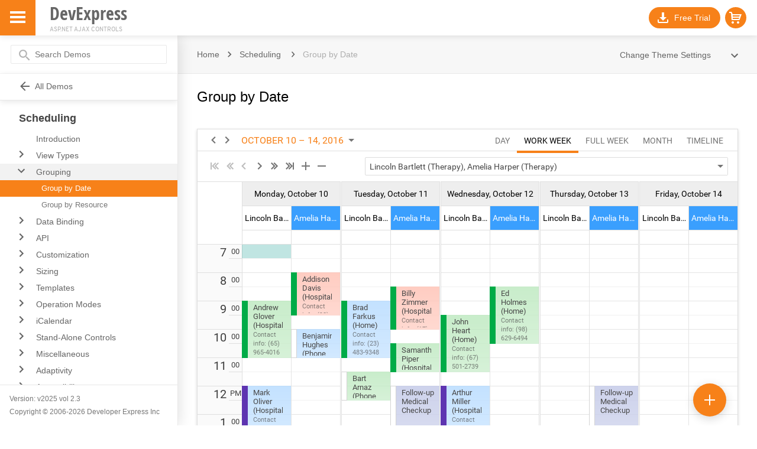

--- FILE ---
content_type: text/html; charset=utf-8
request_url: https://demos.devexpress.com/ASPxschedulerDemos/Grouping/GroupByDate.aspx
body_size: 64379
content:

<!DOCTYPE html>

<html lang="en">
<head><meta charset="UTF-8" /><meta name="viewport" content="width=device-width, initial-scale=1.0, maximum-scale=1.0, user-scalable=no" /><title>
	Group Appointments by Date - ASP.NET AJAX Calendar and Scheduling Controls Demo | DevExpress
</title><link rel="stylesheet" href="/ASPxSchedulerDemos/DXR.axd?r=1_208,1_205,1_66,1_67,1_207,1_204,1_72,1_71,1_255,1_254,1_82,0_1935,0_1938,112_138,112_140,0_2067,0_2070,0_1952,0_1955,0_2313,0_2318,0_2218,0_2222,112_231,112_233,112_147,112_149,0_2007,8_82,0_2010,8_80,8_79,0_2097,26_31,26_34,0_2100,24_378-YuLZv&p=fc21869" /><link rel="stylesheet" href="/ASPxSchedulerDemos/DXR.axd?r=24_379-TuLZv&p=fc21869" /><link rel="stylesheet" href="/ASPxSchedulerDemos/DXR.axd?r=24_414,24_484,24_485,24_487,24_441,24_442,24_477,26_37,26_36,26_35,1_80-YuLZv&p=fc21869" />
<script id="dxis_1910417339" src="/ASPxSchedulerDemos/DXR.axd?r=1_9,1_10,1_253,1_21,1_62,1_11,1_12,1_13,1_14,1_18,1_181,1_203,1_180,1_182,1_183,1_19,1_20,1_192,1_201,1_186,1_184,1_188,1_196,1_15,1_39,1_197,1_198,1_199,1_191,1_190,1_59,1_193,1_187,1_211,1_225,1_209,1_241,1_251,1_17,1_224,1_226,1_210,1_218,1_214,1_219,1_220,1_215,1_221,1_216,1_217,1_212,1_222,1_223,1_228,1_237,1_239,1_240,1_227,1_232,1_233,1_234,1_213,1_229,1_230,1_231,1_235,1_236,1_238,1_195,1_38,1_189,1_202,1_200,1_6,1_46,1_7,1_28,1_25,1_37,1_29,1_52,1_51,1_53,1_22,1_31,1_44,1_45,1_50,1_49,1_32,1_58,1_40,1_30,1_57,1_55,1_54,1_56,1_47,1_33,1_34,1_48,1_61,1_60,1_36,1_41,1_42,1_43,1_64,1_35,1_65,8_0,8_1,8_2,8_3,8_4,8_5,8_22,1_23,1_16,8_23,8_29,8_28,8_30,8_27,8_6,8_7,8_16,8_17,8_18,8_20,8_24,8_32,8_33,8_34,8_35,8_36,8_37,8_61,8_19,8_21,8_53,8_60,8_45,8_57,8_54,8_55,8_46,8_39,8_40,8_67,8_69,8_70,8_68,8_25,8_38,8_9,8_14,8_8,8_26,8_77,8_11,8_12,8_31,8_10,8_13,8_15,8_78,26_15,26_13,26_14,26_11,26_12,26_17,26_16,26_18,1_0,1_4,24_364,24_365,24_366,24_367,24_359,24_362,24_363,24_360,24_361,24_368,24_478,24_479,26_19,26_21,24_439,24_440,26_23,26_20,26_22,26_24-YuLZv&amp;p=89c3fb1d"></script><script id="dxss_766677916">
<!--
(function(){
var a = {'is12HoursCulture':true,'numNegInf':'-∞','percentPattern':1,'numPosInf':'∞','twoDigitYearMax':2049};
for(var b in a) ASPx.CultureInfo[b] = a[b];
})();

ASPx.NumberDecimalSeparator = '.';

var __dxLastScrollY = -1;
function backtotop(anchorStr, offsetY){
  scrollY = (document.documentElement.scrollTop || document.body.scrollTop);
  if (__dxLastScrollY != scrollY){
    location.href=anchorStr;
    scrollX = (document.documentElement.scrollLeft || document.body.scrollLeft);
    scrollY = (document.documentElement.scrollTop || document.body.scrollTop);
    __dxLastScrollY = scrollY - offsetY;
    window.scrollTo(scrollX, __dxLastScrollY);
  }
}


//-->
</script>

<script type="text/javascript" src="../Scripts/Demo.js?v=25_2_3_0"></script>
<script type="text/javascript" src="../Scripts/Feedback.js?v=25_2_3_0"></script>
<style>
    @font-face
    {
        font-family: "arima madurai";
        src:url("../Content/Fonts/CustomFont0.woff?v=25_2_3_0") format('woff');
    }
    @font-face
    {
        font-family: "comfortaa";
        src:url("../Content/Fonts/CustomFont1.woff?v=25_2_3_0") format('woff');
    }
    @font-face
    {
        font-family: "asap";
        src:url("../Content/Fonts/CustomFont2.woff?v=25_2_3_0") format('woff');
    }
</style>
<link type="text/css" rel="stylesheet" href="../Content/Site.css?v=25_2_3_0" /><link type="text/css" rel="stylesheet" href="../Content/sprite.css?v=25_2_3_0" /><link type="text/css" rel="stylesheet" href="../Content/CodeFormatter.css?v=25_2_3_0" /><link type="text/css" rel="stylesheet" href="../Content/feedback.css?v=25_2_3_0" /></head>
<body class="defaultFont">
    <form method="post" action="./GroupByDate.aspx" id="form1" autocomplete="off">
<div class="aspNetHidden">
<input type="hidden" name="__EVENTTARGET" id="__EVENTTARGET" value="" />
<input type="hidden" name="__EVENTARGUMENT" id="__EVENTARGUMENT" value="" />
<input type="hidden" name="__VIEWSTATE" id="__VIEWSTATE" value="SJJX9NccslAdY9SjD6CpoqtsJHwLpACNaTCyAsvCZjkkHkvplXOiVk4GShbWHQlHzuWZSfPKZjXoeVaN+GyTkcQnavNU2N1ncqN+pqFU29lcYUPEswD+A/sVL1ZUnxJov36v5/m/ZmCL/UtH98cWjPcuV9IKBgm3q0oqJFSm6nsyJBdnXrPr2VC3OSMCcO9H+8YqqdN1TAjuOKZofWVwVgF7E6NbWQUALP9Q4VZ5ThlMWQbkLQyTNjqXMOMo6Y/NqBlWPCVG6ELLQrlbC2GLijWZHyUm3Dt2U7Jfztf/Ih6/AfEWXPWF1FviQp7PCxtWyWYiqGkeXrHyUnK3GBfp1/hvgF5nZZz7yBL2ZJc1PmMb/W8XSZToY/L5o5m9TBq9OYoKAH05i42huBKrAiOJJA/KsMMLJ4yvElRkJKkC4akKgBEICG2PjtMPHl0WaziDFa1oSdClEYUfFKA4xqt8VO8AlA/liuGPNHyCIDiCHJ95Zvl2nhKHJ+isli+KhGWC95BpvBtJTFZd5Qk/r3VmFgIJP7Ag0n9B9+c7NNoYPkMfGlfLExk7/OEyVA7EObFuQh1pn7vNi0DlZEr1Sjly0DyE6i5+Co1qxt8kUtguL9BwqgyZZjNn53qvVxFeyX1ZexTWs/D9H4DSH0mpOP2rGIMYMPWtkg4qj8bixlB/wO/oOPMEeDxglN4BRilvoKo3vE6VmQG+TLQvZkGtXyaALtAtsA5bU4LE+G9ThgjgTidmihv8cLKcGhhzcW5OZggYeNPYfWLeea9J9iIeFg5pHFiiGXifDruHDJdXt94ZUuE42oCN0nb4rbbXC+SUm0smLS9Ob7S/ZJSRQlXNWtIc4jsnne7tQIYOasrSx5rHRYECG7VghrSCHNIY3KXsPky77218xYWdNegG5SKorQcDAwU66q5mY8xI7cG8+CeY49VvImsOygO/v/FmPJ3W7qziYpIc2nhAvYLryEfUjsCWZh5zVPgCaIkYW/pCuQqEaWIHGRl6LCSp+TKPVYULwRsWd1bACumboVU+AdfPUU9O0/Em3i+zRp6HcW2XSd2q8y1bozw0pNIVd/RkvlRIxXhqs6cbQqM20+oMFKvSn/zVSYar6Rstu5EvxCHnWrjjO1OuhiJpegPgAv5i+QJIvw77MD9aHx8kl2dZsY/ZfLZs2YkPZXhWBsLxF8qLjspxWXbhCnQxvvT0j4CdCaroLW72SiMkfuyacnpdAFcMB8DRfcbBb9/ZhpU/KzoOboxfwQCtAAFlwFRZH9SWO4bXHeTZNlUq6WkYH11BzaIDtI+iwnGl5O3yCeAiBvADoEO8HkW9d7x/77BJfj9drr9P9z3W8MxCeUaxc8g8IsqtQPBnmapS4Zbg63kpIgSnyk9HdL+R906lpd2l9jC+Js7kjolKq+Vnohf6tqvNXRdnZmIqBSjiNwjC7r23bm6sDW/7/0EcziFdJk9cr6SqjNUtCX/xladEiIpN6pokPvd1aIJtIGoXWi0eDIwm/mpF5te6MP3qIEcP3GPJ6Na28gbkqVskzyvsa/7CZY36znC8ObPw9JMArvgp520gtC4el5S2uwANBlCTS3gUjOuIXvElxeGaU3f4Ou1tLXezNyD6ya9H5sF+oGI17mL/onWNTZQMsn1UpP/sl4Lwo1YeEnpjNv3/W+AN9IjHaFZOeepBjbRfskuvizSTHnntaWh+geA064fnAzV24cd2lYJ7zdv3gDmszTFoNUjb9tDvhwITEUxNQmBzIC1IPbyNUzWBkIRqXsHcgr4xONr0YuJG54HMrFk1/4OowZaN6lcxmN2w5cpieSdrXExsDSU2x88TrDmlbc0HjvB+8AKv0JKDqtQ3vLOl3R926iCu+j3yZyWfZ6gL9AcPO0yRYHniWvfYHEbebtoURLgyXzhQsJbkKwfjPzmDwMyKABIGmVqWuiCkA1YbA13/fz6kdOo3yPiW0JNaT4xJUewJ7jIPxSBU8a0xwT1Wb22wybmF/JO8m1uylBmrYVVWjulAnF/zSjRWeoPrcfu3pbWJ4QE9MJKBnGMOEFsnJ335brMFpSnQA4m9w+o00symAXOGSyrOIFHR479iUHmgJMCt4zKKicq/9YO6axxCvcbgIC3FD39OjBSDdKeFwnaPSO5Oid1a/z8aDyXLqO0GfixQw8TzSSlJ3gA+TfybN2EaFodC1rxbfsAgEHYhp06PLxBtLWTp+lFdKPhx84UmTQM/8VAfNQN2vkz8gspsSdHFV1NhEs0h8kEMTIRsYgVGNf33Qn63788wgs6BrBAtCfVFmbWuXoGSkepkVcKy/2xhxfJJtHs3dB1XMD3MzA/qphQKWJafW+TlmU4WVBCOlf8447Gmqm3ZcrT4sIdx8xHhGMu9tVKhlQP8y2YfctbqDdRAujUuuUuTi/iIfZyj1HEKoXkgBCoEd3qhtnxzoX5MiI+E8SXmAiyFsUJUd7nkjkbW+VNtcrAn4QCabb5FL91TxS8ZAxPw0FaG4BVnCz5Cv+3bGhCl4fmmDQxjP3R8ip5V5tdVwKD3k3a/NQY5XqfgZQYhoiZxSx2FEj/Tn4BoLiqF+XBqpz4ITx4IVu6fhp+wHek+Q6cDnLg5cquGFa8C5kH/jJlJL4oVVnHe3Q1IrU0LzytZ6X4VOOcQnSQDMiF4nELv55Wi/bvNLA2VvA40/TSMxQcNEW7zVIUikluwyyjKv9dnraPa6q38PxJvwU+Uydge1zIUcvl4HmX1I2MwHWFOYi+zO75x3Psx+qHb7wVIO2lAINAvMEPL2mkVen1e4/Arr9ojbAc7Rfufa1o03hrKs9/cAvi/9feERqHwNYYcmWKxRBHRM1SioU4ugpH/WuUBbw8Xu71/jS/oeDzswyP9GNnzzWwP1l9jOQq2lYAJsG9K7mgf5aY0zubs0/9PRVxNUm35InbAHXlTkH13h9j2WrilmRwREur7AnphM18dSUd0VYz5RMSsahdJrE7MsCY6AYLN0x/UDp18XC2VHcfNl/CjfNR3jDwoY1Wgtz172+gAyzqqhhVIF/NG/d6JWf/pXBnDPnVoDip3BZwWzXFrXsnvRvliyxbgfzNcTdbqEsWS24BRJ1mBBU6WKneXZ2rM4VqAGEr5TztwWOUlKO44xxFkhK84qxozMvGHJ205/A8yaJmUk+TG/nF1cS+97xj3uZsKt8Zo+mTtLWwBFk64Gd6XthCpx8GxG3FHMJwx/OTD50mCugTAbNV6SYPOLsROLjf3TeX6A7/gOg5bDjvDYzDMlPiWom7BL+j1e7aX4qtCdo7SPWduWGLgkOsUXPj+1aJK7oCvioVMUrNClS5E8aa/DqMsbCg/1XLOnxmDqXlvWu9N0l3/3H5xzKD2om1cgZ/FCbnw8ioDM5j2ZIBgkU+f3er+PHbdIwQudMB39ymlJST6JH9rWaATIOSInmgc62aayP8fGQVMeSfm5o9j3FF1jdN+4iR1WacI8Gq1RAO3hIt+Woyjjf/mFKZE5WjvDVw8Iwe8jBLcvabTukG9+sArQTyrm7/XMA8MCI4O4toGRdydVzk7GbTsI6MgW9v2ujo6WWPnzVzWQp0OYKoOv5vAk9pUXsav6akAsgcsS7Fb41o2LdjpuyxTcaQ9QniWvenpjOcl85FLRcBafRvb/gtmT78ErkayZgrHXx27cygDEpC6QPYvmS5gwSvDkRgtifUl5hfvEPE3BEEL9MlxlE5ToemKswOuYYMkCel8LujSv/AkTK+MnVkg3N5ouLTGFTXlT7SJOi+pEOJy2VFTnPqOMh8vutTRq0tvsya/qRGemClBgzOJF0hRbgUBQrlXzqkgVNzakwhQsjy56KNxxGu9BK/NAAJ88We0ewJhm3OydX/u0RZaAoj77GmNVly3jSKzEfKtt/35gcPwj7BoadxpX+59PQOiIU4vQoU7Cl2/FBdXGiqVMkfjr7N23lLUfMr3NDC9+LSY16n8jsDJ/KH0jXEItom1ke7Ih9ROcqUuUkqwnWg85GDI2G6AU6JuWRCwmf0N5Kdkz9QPMfzy0AACzsRVLllR1BmyO866AXCRmyKdwb2ygj8r02bRyIWm85Agm0Q4N7p8e7+xrlatWZQjvhirhPRQBtLCR1Zk3/1wwbnhlgeq1E6DR+M0PLUGAl/a3GVrPOpp2tWSP3B9svZaBtFm8To7PKJio/0apY8/VsM8cfrSRU7D/SN1u/+t7S/W+au87t1WYtsYZRYVpBVi3Rs22dRutD0jWuzLWXg1+zKn8pqnobu+m1CReGKA1ZMADBHuqfDYW73NR4UT1XDa9B+s0AaYdWQZbm4i/uUFLNuiS6hczVbBdFnnKF9kDU3dy60jCnMW2o83tRTy4BwWxB/8kDb2B7Mmtn1S1zIeLOZNXPM1+jEzPnDB6tRjoNM/5NptfrFMGrnOIZjSV0DbtSfnfsRzmJBZ0ev6uE8IPMJkVnZqtXeZJXM622aawCBrXFs9F9MCiZvORbnjg1tpHsjbkEz2/FhYKdKyVHQ7pOgSIbrJLqF/99VNJfp99dwdztKrhyANp0Q4JF4kUVhVvsePHvj0R5oD9sOWTVQ9N1FOw9u+qV8R7NF/HZo2Eg8ewfF25moPC6g7pbs58fEIdj7Agn+TMHQxyZHRvqXN2dW/TGOgJBk6SjPSlVkqM1zU4QqW5zb81/Mtg+OvXg+BQB871yQ9wxjTjLzP6QBJNa3ho0DsUB4/WmlHluVKuthgCYQRNn2Eu9eVl9+cCjtH/FDBmI3L5/[base64]/MXOJTmfx069OxyRIwZy7IeLqDqrc8jmiZZ62ZNqRnzJAo80m9tfB8+P8xeJ8eC55DTB2kNLHpQnEaKSPloxlpSea6gSysKDjEGh6qh9lgcf8dGnBcKCqkNUNJMSdvf6QKwaJRAZfxJHWZE9Tb3s+mvpeJA/v+Q3Yz4MW5sqy2hLdLi44M81rNjfwYITxdAhrtdU18jMzovYpFREwlSJq/suGomBynXEfo8VNbcTSOAsp9IvLkFih5vbmHMzU+l62jnj7BRd19LH+bldaZzAMBjmNS9NcghKJ/f1mb149mHEtqr8Ou/[base64]/gj4lQRY7+//kC6L8D9CiCmcVpc58XDky02f7UIpTJCTGNP1j0u3R04NFOIah9+POXGMx1umpyj8+g2cMdwL6b2D0XOQLjFGMWwYW63BrpKtjenXs6whhERGWEtc382DXyQ1B5j7zvK338/6CjCpGnQy2o+RjGhOitz+8+WRAnwYt7psLSBfnl04aKDTJAxgGKTgK0/rQMmJdAtTSy3xo4yh0Qvzj5DhMR+Ck0GxY1zogE6Z7gmBDxe1/bTLeyKNR9J03rclRHuzdwmbhgaa3glhTyr8GvGIRiwGJqAzTqL+xVnAXjEppO/WF4BjXaL8/dZ/FOFZkbwmpN1VYs9wqCrfKYYYcKPEMWkQhRj01Ps3wlXmXSojY1XRZo87D8tTMwgUvvmXrwxnwowzYE3wx5f3RFMNzrTso8Djoi4PY402uxdfQqT3U1X0fYXDjBwsDQyiNxkAfX9WvYaSKkcjBzvfZyXp97//l6YSroR26pinYD93eYPW5o2dUKGDNCW6f1w48IFUeYeR/sdpFtLnU2UH3O1hxxy+VUUFBkhum8cnD65eZS8Z4lQCe7pjQeF3WfCnCxT8kEZ6BNvAlZ4DvD/qG56/vvP/8I6J7kqUmPJb4tgz3PfctguK18iGKM8KFclfe0RGiAyYHi3U/+wH1EQ/5/P2M3EwkA/VvU9fkql1I5oKT1bTIkqfvIvxQR7EWu2nAyCHEckc5wrGBRbDC7OZAhNAzQoBuK35C4Bwt1uNL3Qtn20XPnRPh4dkfCrkd1ybiG63TEjHZ9g/ipDl7Yi/OjVRnYtrHW2TYySeIJW2tDvitaZNEHWBIf77iuPD8Mf/NbC9xh9QeCUpGhMFcL6pvk+2pqTPzvz+Wir8hjAd0nxyXE5vj1Llo4ElGQwo0H/o0S0cTXCDsA19ciT14VVJr+1wRvc05YvUw1j/QGy2eVLuOaPvrfIuiBjU9Iq1XgA71u2+ObEfYsCIB4BAhCQfe/[base64]/VEjpP2bHY42pcNcOf7Ikf6K/5Mwzyg+cJ3WLROioMkrM8sgmBDdzMlzcmEdzVjg2JtVEr16zVmizWTJmeQTntWVW5IxWqYzgc6f4fIqjexahAuv4lZKcL1L1VbX5/LTa7EVMaLW4SToSI1nnzf9NjhlzHCf//CGx0Ablm3+XlyM/gILb9evAZK4WYT4SIgeeuOQs7fLFKW+Vko2KRyHfdqf7OLUDp2fMEcgfcv00NchDZvFqhDY75+EirQ8auytdwtY8nhOfPgn6vORbe8JwYEDIMLnAwZV7xkR2DU0vacRTn/i750G7QuYA/nFH00XCyWsJeLk+pcaBlVlC+Fb1CIaQVI+6ZlRiA9oa4SLXOHjaGR0s0Tg+UpRZJi5sR4URAOKbNTZzHxmSPCQ6EG+/7RjX1hZLORSTpu4BwHw408WjSgNJp9lBsNA9q0J/ncCJocEyd6doMzUG5CHfSXqe19b/GOKqbxxCYPzSCgEplh4Q/oje73CkAfnmHCUuRgCKDQ8jvmwRhF1IA2P6AAtFTG24oW40No6TZXoogM9+JZrE3PGhgN84vPefMEYNduasukHffkDdRnoLUkD5UjjpxD/t43/Ci+8QWW8+m4QGiPPYCiCwnLOsleFM4NdG3iEK8RRwz4Fis5ChmG3cIIj57PnwzaPvAqBrtW4xk8VW3U+oGcxs4bB9XHLbsuP+2IG3Q7bxYEhkrkKIrPEHZTiV8WpNItyDckubVpG4CauTIovqNuKIqBvnG7cpu5TuQl+mPkwfnWpwJSnzU7JR62R3RcHw/2rLDANINQWeeL1Vq+Jr+TCDZMsMVu3uOeu+59MB5VoopvVTGeKzDkypGILOQ5aMH6suwx4kz155iyNQg4NyQiTZgTLLr6iJwN85MBoQ/nO+jGOzDxpOmHL81eW2jjNDfEnLGiX09LYa2e5tpY3rs2DEIr2hp3rdKScRTym1ritMMEDZyfdkLAvGxjG79EApXucO/3M3qoeewN9cOrpRpJeVIWQwpG2iiQ6kqsYqQLQWsTtWsnH9iZYvwLCv6t4RP4tAGdA/h1Iyl1ZoE/9wVNxrAEhRtNCjNgXJCCuHeNgRhYH3ZaU4s+nYszzTtHif45qVmP9ApMcR0tUe5l7+zOj++i5+mSd7AnrwW74wZN+Ij7js1/c966yt/xfwBLvffx3xdXraOHUCdWbGAR9Ms/0q575w9z1ndLVwOrH69AtEgyzYwnL2VrM3xSmlcUIZeEh02YRn8ZpXCTDEmbKuFWc2nN5l40J6G2RCJyorf7aPMDGoKJzZT1DxsCp8MkWLmM6I8UkxmbUNWkCACxkQKUf3+a40f7ikhFcyTRUFRJaQikaR6Eq52urIG7O9nlqG+YurRRvSPRoA4i/SnE8BIMhw2jz3RrK5hS7Bv3wd2H5OWR2GAOpiaNB7Bu41g1viMKddDhF1qZhjyIBMcmWhGD35SLLq7sVLkmGwe4g7LPghs9s+lH/F/[base64]/42/cR3yohWlAw77XpvkgdSB07OQO9gNa0BDAASUEOPE5YRXAw3Au5Gxnp3WCjCNkpzUit+n5ZZcqVURcqum3I8twN7JA8oR4b26z0kHfXeoFEp87yimtyDJCo4TMyptrybbVEXSvEYdvOmu3eb1dt3mFQmMr3QpGks94B0Wa6wr5auVKs+JqH5gsdJF0oU41TPOKTq4mM/wORetCGdtNHF47KFRpaUYIp+AY+KyhbFeHso+0FcBrofPg7EyQ0C6JYGN/qO46KSx5wVJURyeJNZP7JsTkSI9HJBpPRzq4JAs/gc+/uREHuook1llqQt2Od4KRYPTE/TJ/JB5Nod8qTnzLoCbdfKTVW3cWuyQjFD+gVHsi/VdgaUlUHAZJI0Dv8fW4ohS6lsIu4YHbg/PNL9tZB2oKibxaFYqMW6kdWUtG/SaxBEHsVv5friIMLTibg7PbEQXsHzvnX/j+WEF95h5NNePD14cZb5B9SVw2i3KJytSxSpR8KabKvleqjTno9o6gI+d0dZk0aS/+GOpyyQFgBwazvYSzFKkKMrFzeSLr6ooXGjDYWdp5VLTkugdjFkdqQQ6n+GqoqkKd+WPBPB81oGD7l4f/gNt0cRI9VHJdGudu0nh4aftQWiXxL6qRy/WIIJdjPcwL7On/sTdcYkAnyDgkHh+u6UrnwQfbjO7aH2f0puOsxaunRJv/8DS77n1yoln1PKcLItuXwje+WGNczj/olDaDNk8arK8ktsJLaeBWVTY/ZpWN1at+cYIc+qcUSnnJ9ndW3jHqW8J+I12agqPHLh7R/kB/ixebJEaD3U+qEqS9tAyXQkF5/AqvFAX367QmyVvkRgzdKuOrIHOFXxzv4Iky6zCP+YtvgmmTCqyo/J3+7PTjBBeN7ubslwUoL/Wru3ptkLj9pC+LyhqQOPCM1GyGc+LZEFmH8Ksa1SAdaC1O6yQjB/E+VoCGZXd4HaxXQoagrwE9uL4sTySqUpe6TyK/KzJzf7lAhNSKT+KKR45sm5WkaRhHL5iBSrh7PfK7+cg6cdxL8fR5khV1/2YCpLBF0CLkd/Im2Ossrn5Bq88qWuSsnKDfcfZvKmJIpmFjAVvRhPEzToTu15uv18chM/WpWzwY+5hDCcG2cdA6ShQ8IoY1uFii1DcaVcY8O3jxtrT7296mXtURL2sv1UEm4/s/[base64]/V4mn/GoMZgpsUaX3KI3ck8QhBOBvQ8UXRIvjj0CjD7HHbEKvPT+ld884wtIgO6WAuCKeqM6GZ72N3PmfCf7aQGspAa0S18/p+Kxcs3yBNglHkTvw/luniAMJ8QHFC2/rO3kobcJyrDiCTj0eolO+quuqoDzUQ8QrqYZc0IKLgbq2XZtcaTdLBrzHB+PNV9bUmEjR7zlys8h6WtwV/4hnjUb2Ag13R6EnrMjEKaz4ohXYMgMGBMPc8gM4JWqsrSgyRNVdondWTkVRDHQHoF2EYokkmZuw3zL8hS4v1nEzS057Hx9U5p8DoQsKRh5EoYKds/EkP+MiA+1ggMgO5Ba0xRehx+xHD99DCp3LpaoWqfCz9JUEX7tlcJRU4FP6zA+bY2Pd/TONn3GnybVZtHZLBBo2aOAoiW8l7MGY6T6pyu7kyFykRcoo6muErOHAXm1ldVJ1EStjegfvY5CTDMI4fNHyouGbeh5PyNd48nu751H8dSNhZLxgErpWZiMbB3WZEh7t2vKXFHNN3DmpxBzhDsT0/gXWQ0iOxziBc1cAhxr5b2DKR1kJdoH0aKsaj2kWnWfv136wSw6UC0S8O3PBzOslqCJLPk+4rrlT46orPF7M6MuE9l5Yajq07PIOhFfNDR3Nnf/[base64]/ZzXeX9notqn1FPIknp/EfO2JC8Zo1tBcEh7/66WfCFPWlvvwmznltKO1mtUcCM9oaX2Ze7YZ4d5cmnnqE9LsQYCiL5MDr/mYbKda4J1m7aTof2IQOg0kH+DT/hbgnGunuKMvhXSMCT1rf3oWVJBClco/mOFkhxp0eeJDLHILKML40eEYtp3NU1vLulUrv+28AOFxDXUuirNMTVQ14vMYmIdS4W7/ei+y9P1Wg8AoYFeiMmaQN/UddyABwEXseNZKMoEkSSEkASw5xaNMEeBG6fyhvkrSjvJf2lxIUzBhKNkBv7jlOX6FnNPTGSz8nI4CqfTTgS+LZYTZ0jWMpl59gpf7hQSMVIPrSXymkKp4ZZ8CZVVFibDAl4XHDy+r8nZvqMbM195KBng0L4GfFPz/Cp+Pqkp/ewahzxgS5WSmSzNaVerFHaIKs0a0WYVVWMMl6PwHQG/2VZRjaQNKBPNzttoC4qzVdqpeCptJbMZWZiGj5ugo5qQvhIEhMxu/MN4NYvXDkOnYLAPnwJUlByGaickDEcud2C3rmPzJRJ8A26WFqv0Qe2je0Irtxr7U0YIVq5kqYaIGOv5deGsbukbzDa7fHdWKfro27FlI8QtuuA5UsZ9M/o3Zzgdf+sj80reDbDeLfxj2hiAPJZiJhkS+w+l1CVcn5Mo+rcrFq0sRn1YremyOb2SkfMJ0M56ZC1t0xfUqYC3sLZUXSXjRrUNQNNsMq0BiMuhkDJXFc35NuDi9PV9ZzJyOTKGnMFJawz+Uh/iRFeNEY2bCkLPI0AoJ+OV1CWNzIgZKfeP4DcKTyqvXVU1dXdPQcFvsA4JLn12xrrtjaus7YdRWzyIqpORf8Ih9nm/SzKM8b2up7O2831zmf8cvLUdI/HjbOfc01oNZ1G1r6vZQNVymrIEm6oW/KLd+QOxC83b0T27EOhyqO/+EAjqEXOEuQwGwSQ1CvWEe1cwPixp+7HTDtrz4IC5gKyjuKaGkT87ZDqS4eW4UNFGdTKfPJieqn20nppOwpSwm7nDZWGk6KbrhFuD8jnhAw+6+BVle/SsdPpSw924fHUsmQSRG53K1Esb8lmA5QTslF0rXiquf8y00LCpm/kNuZNi3ABbDiUsE3X6gGDbrtXLhosk782+vSroA69pcVGNyqLlD6kw7zjb7NsJw1Ps0xu2i47d2T5kILd4xo0oIkE0DwvKRjxdi6C6Ex/S4hnYBC6mu4eG0NJRFsDjR/EBGJ2Tzci75YJDaHYqVbEzaIdH/exDFQd8i3Z0azXG8HCcGf4RskJVgPnlk5e9cW+zhrNlkhkvD7Od3Eci7LHPvwn/JlTOyJVpRnLhNu6KvRuw1XRld1oD/fFe0ClffQ584+oxf5yRkULQ+Q8FNTLcm2lc36CJTHQbkMlmsiXUzLNvSdEBEsvqOig+2psA3nfwLiErznO9t7YNM3aIP4y2TsydYA7eeo0bPw67VZAKHDKrCOXXaKTxkWB8p2WOG6fSQCWC0sUw6KDJPjH6MOYLAL4l+lx/AZ7mtJj1mm8kr2dspVjNdSyWBbKvqtWMj1zZAbDVnjz32FLHU/49m8h5RRwV2gQQRJcm/GS7u1s2Gz5WGWcg8YfyjdqCtcFcFqGCFgvvkyQiFb0g/He+Gj9Add96w9O70FR0uZTkYlbyssEbzSQS7NQj7nr2Swrwm5u3O92ZUbveO8okECz+QYpg7gczcRzv6vcsewAS/Eyb/ihRNqohC9D+shtHXR64UfVJwnYLaJWOSd12QnTIjjgqPQjkI/jsNTDBAv4iBbzdBH5aPJOu2AiOVv3WRlYD26PPMcjEh4bhWHiZnRP8mQhmtMSZQQHrVPhg/QzDbWjdWS73yikqWH98XbdXG7RVdIUtU9Ls/yLN+sJakZXBXwn3vLu+uhJFukflqDR/kgsJatBA26Xjelicm8dDyh9mZxGvxsM8d/7KtYOyIlSfMZcxXa/tDAHyxYJav8DZ5Sg/HxOEA70Vbse1bW3z0dYW1twVT7LYnr3Jbzg42TGOhW3fU/YTCX1IaMU1cOpSVuVXa67IeTAGinFEkEIcSC52+rXCUW6/N2hXyAw1xM7K61SP4ujU40jQrYPfuBo1NS0gupb6/M8LENMM0jsP9JKMNVCmU4S7D9PvtNelNjYsONcgjtskk936nnLsCu9tNUcff41jYpmBnyn159/+4/cnkdSYYIHEicO4f+eruVmFdf7ythcGmU5r4ZJpQvAbaap1UTz0RHFuMA0vX//OSDzzqbDjFyuZKIFnv+JjwiSj525Pk4MnvEZMWs08Lmj/Rnql+loEJ4yMo3qhdFx6waMyO8viG2rjiJSPK+Vbg+RewRsbRw2cIh3iW+yNYbOOJZg/[base64]/gGHWECmLdaLV2XF+M9cHC5s64IHdMkOznxMRUlfO47pP+rgQvugjcWfRs2/uuEOd46rJdDGIDIjN+PXhgwZktTiTl/[base64]/01z0uRmkXWCkjadNUBKTtEmNcz66nrqAosGuT6VmXWB78A8Ws5AVffNOikxecQuP1PZZY1NwnDEUE/6EijzcWlwUGltHMrQVjFXzJ/qB0e9Cnf/iD8W7qMRswmY8qjgxRuX6YtPKX4kZ+YtRqEHEesQc2Zzw5jq4ExmRnNX9USn35DRfGpCZ6IgT3O6seOBMWiIgCcQJx5awQSI6pkPPALwbB+JcPGT+4diAx95alKshJnsg38N1q/dCVH0Ei7W7zeqeJKRvvdOoH1TJIpAazsz2aio5UdprWgQOLboDWykqlHQUvcF9Z/Uxwi2pffWRimcMPJ7sQfaPlf0kML9QcTPd94VCniNREaReK1+HOnoh4KZEIKAqzRUOAWmASMSViMkHaQ9VEui2RA52wtqHVLHN9OBEafj1Ajw+LV3Eg/pxTGmkl+xCl3lVowTk1pNGm9DubFmlxKROmIpLX+cZMLe/[base64]/[base64]/hbSoPV3WrF17C1/g0wltEhPJjZhfSgJWl1AFfzmsHcAJAHpg8abj4c77gHvOqX688n5EgwvSj2W6JeJRoHiYHWT+hlERXHxaEqQZh5IQbpjStjorNLGg0BzDFuOdZUFhi/H2WeXOynjmgDPIurMdkbrXT/3rMksEL/qSJ/rEzgy8o1dTzU1/hFHjvZRPSRAjb0AMlYE83k60HwKNidQ9XBesUaJ2VqOKMqvxbQX33eJcjfT6+NSDZhnlRxGtYm6hwpkoEs9sRlss5G5NSGsmZFQ/B+GNlrN9DjjlNMi61fQbMO9EcQOh+ldMX5TNVN8OBa9JVPnK/wl9+j/CjD0FqfQyim3DGJxUgmnB5M/wn2/prEG3W/7Y6qHYs39tP2vUnj43/[base64]/OXIODqukwUAYpyW/iKavZEGE+4w7cnXDKKD5Qk3QMHTuMTm79jf61Er9bVLzCrrJ4tJM3tBhClKZ6jY9RDTn0nEeFkgDHTjP3mVO1IUkoDKOqLh5c8CeZ0wdrM22kM0ykAc5MO43R1dBw1ZGja/cH20NEYHCyUA0+D4nFgkGV5b0dQRIHdX1Jj1zw5kwHphc6m1NUOog0gViNBerZV+RSx1Yq6alw8sShfZ36CR5xvCahkp3O3eZmBvb/22Kustrz2GhirF7xiTh5U7MgI1eZ8TziBAvESQvIPWah3QQsrPXwuYLxk6HgoHudhNk8HAQcajRQUnQ5H3NZ8efdcm1/T5yqBpHllMBhaWQgVx/3R75FrhEttN4yCTGJoAFAF9T2yNLOKqufaG56sGxJEywjyJmMpm8HgEMcJpgAD9IFdqBvJI2PxF0weGYzCl5wMWYOuOEQ10X5MAHxAbXpOby2XIaio1Sfv4xOe4jaxfzzcKX98vcID7rELdqHriwEhk5Fk68cem9WvSJ3OmygH0MnlgViLkSQqm/LegdVAWA+sr/VmVXHLtx0bB5Pk8YjnlB5rYMWI/pAEYWnm9Fp6TG4N1DNEtzddGOmcucVEIMACo6kZ7lko0dePgU3ht327db0chtDRCPWywGT67reM2SGq8ymcl4J5mABoJOJRE5HKxODee6leYighlOO6aScGU7FttOpaZHYz7GE8z/k1k48iIEiJEPFBz8FAJ5CWE9taIypWgKaeoMWH+/DsQ3Z0Zq2hvj+jqlV+OZiNUSp4C5q9RWnz5b18mK918pvOuhJ3XFnSqXGspjnUffR4mHFoVNrjMiDPuJnCbZLMaXVCglIHv6oHN1LEddGvZi+ceSZRb9czodK8slpulx7XBzzWPS0HDoCamDusng+W90mzlUOOg1Kb/QkQ/TcnrgXz2UQH3U1uilzxEtLS8DjNtyOMPRD9AXzGs5SdVdpdlXIK9BbEXwMn3xN3iQVxl3qADpBEQN00C3e2PGXzp120aF9Wb2Gxsp8rfFEe916Gd70Ws/lvCTdC7HN+pfAp0qY6ogOQxvmh7DyJzLlHhcpUSttorHKEkxuJ5JktTMsuCyLFf0qi5YgVPmDfSox4Q6/rtA5BnYhPt9wCvAYeM2Z7flmdsp/MbAELmG1GcsFSm5dW1IRask5dwxl3EiJY+h5KY2bt3WCxNT9/RcmQhM0dpkAIf8t9P/xmWKpwym+ix5YHismd6tyR9jhZI61e44klKMAQzLV56Hj7QdCt8WskNQan3Fu5l1F2Sbsk9rpi/8g6RJ+QZ4ioqxJ8g8JVxt3O75z/DCGASDNbN40lyxW0nRbmL5AK3vbXX2KpscgHdYzbRuBNCKbZKfQOfI3WEsKPH63YHth7otXlhOhaQd3BYPPpwQ+Kp6cYS5IFAiHJCdxWj/SZ3FAklLWozz1RWWigJ5LBttsq/anUwn/TZNt75dD3ed0JvwC6PUcqCwUV/vxJCtnuekoaaiOc8pJPExEivVSAjipvtENsPwn6wl+vaX49oQRjHVza4E0uqwJdLyH8QB8GfMIS0MTn2O5AKOo0jglU/[base64]/J3AAqX/8PPRthp1yFFuGEQza0GwSqkEI34ffduaT3FdUHPdn4L06cdOYqtRY22/XvW06LBqnpd1MS7jLeRDseJq5Tb79mP5nF5YL4k5nFCD4EJol6xsSaqD/OA+6NyU6ccvMOilE0zzx3GCIKBz/fD0uHt5n86TRGh/m2HJWszWK3Mp9d2xrclgiiN1q7l86g8DE1K7ZMbiaZMebdkPANkEmVUFysuuyFU7TbKlY9a6d7YQv3tjaU/s3SX8uKEffQV/UizL7hAA61tv85cHyoweu0CZdZcXbJWv6MyuCy6NWQ50962eYn1k49IyUlz4MX33ZF8eRLAozAM+dnEaBBGWZdVmv5quHkimaLZsw/+ixdDt/C6vBmF1ZQMUFuycSR3Q8XvtZdCKo1xod/VYRlQIGKC2qp+8j7hzGhqrCyL3n9FQ2FM4HSFkMwsR+a21XWlPzCzZ8zQNfv8D2XALavc4yjp9KAQBUDUwS3zZ0ym9a70VjpY9ABfDCRYk6GcfBsEUnlngZXqoZzib1L1XDSS1mUcakrhkHAO4xD9BOLVpW/YjBGAgtmW4tw8DRXwiA4NAwPIkWqupWBIId7R6kp00nUZ2y0aSkwnpQMq//DycYAwenzB+SsSCjyxC+r2tLX/R+XBcri/6eU7Yb+3see7t2mGPOXTeXnUfaE/gBoG52ek6EPjM5VCywgUpUBYpgM9dXtrkPKLZUSezXJUcFXasGKXsDuwAIzel4yBOzXx0KRbl6OTmvVjHgkvqPDe4fq6cGeWYY+p5rce83QBT79hpAVvaQ6ttadZaWqnle8p5W7hLsrcG9P8NZt+QKqGmNZ3Zh4Ok5fJQ31duomZVqI/UrAcy2/ah1ULk1OAVmW1HR53a3i/W8iwGfgFsdzd4GriY+DLrR4a/6xMC7G6rJRxQd7xYQs6mB8CyKxsymgtseEJpSKKQW1qvb8DQzpmT5qhUml4uiFCj0FFOBah6BXcIpmhAn9l5gGwmdtDV5hwk1HAhRUnTThIi9V+mnMg19oLot2HxK7Vth4xPkS/vO/pHDPPOI1qS/7w5+Y4/Vo0vQXE0JzB8J6eDySpNFbC52kvTip+qC3Hq9t74kjcuYsKpynIKv/yrsrA5E/GKhMK6p8V0GcNzV5VEALB5/QxvqNGTS/FNFLnHVyQRKiFRFu4itu6vKtWSAM1fYBQmilUpEh5+csEWEC8Z9h9ybXy5vP5no5lPXT3KniNuHkp5P0X1q8BPlyZAK/BYHGOQvDMWLPtoXA2+8m1WATvmrJlDGTw1J1XF4rJSMK8SCs4XA/9p7jKMpT8zowV3HkIlEfWxV7D/vQt9GlZ7PbwDoduqxPPjUiNllUmJwuZ3rnmYxIQb/t9SKKX8ENrwxaMcltul3X4/NBCKzbrpykVBIhBAi7qNd/s/dANbEZdnRBswl3xdo1R9Wd7CDOl2Gvv0rFtigXFNG7lsMGlHU9eclGWFr6MnV2E4lOhL53y6hLEr/iUsiADUeZOV54YxmnDCaku7AWIdP0pfgjL5gPp2isjhR9+RzYxLxOPHdx6s2QIDoSLUHD5StoyY7PzLxKlxHvcehncX8aepusFldmDM10E3jDoyUhhUXUxSIQNPAww+NfVzgg1APCKQy11H7coc/XLTnN4nRN3nlDFGS9YoZwz07l24g2R7o/G63vgKrLd3AO0XFRkB1Bs7KulQZBinePFskauXB/Da5d+Ic7UNmOWXH1EdepNbIJaqYLaPLe0ctw8Cl2n8U2lLMira4+naHrZvyskWdJSRzyqLQ0qMezyhNId/Vwykyq2WmTAUGN/88unkVuU2SiIJ7nNGEh5CXDSXCTH8FhpPuYxeBOFfcsJl48uZuIWGrDwE8KtYCEO7BtrSuGX5Ob5QaNW/UAJ6bkd1d0daGW6f6/MfWQ7QDbdPrnSvH+v4sAeVPWPwtPTKyt58LB7mFTO8SBYk5xcewfXog7xRcB5DPP/R4dCPfDD1rfax68DmAc8Elf+Y0Fn32UzsFDyBd5PHYC0jyfsjLlvszcl8If4Mhl+dXAsYFzC1dNh6QfvFqXzWlnEWn4x1I8uhNzkEu61lt0mAXHDouol7HGYDrSQZ1YRzatimOuq2SWwzodFh9CFTkP5KKyyp2MTCz/TTXLPcrJWuzEz+vzsOXdmR3YXqMs0SYC5IsZM9S/JAHngyR50buJdkRqfFNKE2wFevSLojNaNl5TIYFk2Bak3bkIcZxHTZZ5thvRgtofAibU9G3iwb0ZXCvrneGRPX09CpVdvvwzmPU8/+aC9rJ5E7vdmLoxBzuVykLysfri7jHETJYiPh9DOGQjiG8COcuKOtxXQB9rCEkUL+1xy+qiv1UiFkaaSuW/+AD7d8pKAIrCXRRERD/dlzfmy5KmLGrYi+Di6gbupr/ae1/6EnABlN79yG/57yWckjpDi7RITh0P78OwsQ/C4d42sCGr37HdSVds0Kz3uItbZOCnxmuXNkg7ugAUHsx/qe5fUxisDGglG5OrZPprYk5d5R2w3rmiOMjUK0Kh8Kal+PR6r2W+qW6sFkdvUA5ojfMLk0oGSrJKVc24yrfX4QjGjLuZKtxoUF8R1VQKlAlYW4m9nlGxS0ZzaFVVGAz9tuOms+HuS2JF/bqm2q2RkmyhsnmL+QHiz6n0mRtNFOQwk57xSk3GCT+F/kam54/4OLY2L99PkUGA20VG/T6Rrrogb3hTdt7t77qG2wouJzBVq4XzQO31qUGXSuk+8TZnAIakxBmpjUOs5iB7cEvfWO1oIcu93Wx/1tQksl79dcPiu012pH28c9OgDT5Pi8bk54w1NJvgFG15NFMGO9xj7ifbq18mq+xFY/IVMfsCtv4/+hp7ssdXJEEirXtkqWGBmvMTwvEQhLQBSnUcTDSS4Bl2dq/qawTHbAUIQmSypbpjBUn7SzN4t9S+jNY43CJ2O5uXsVTbFkZZA2Ek8PTl4Bw0BSA6W2FwVrvt11wGGDu4rR3BefK9wdqgs9cbSSwd8nzK2uA5pMVFQ7yJ/XSfEm33eCa9w7273xeB+d730jMuf9byMHM/c23P5YY1tcmHMp9uN5kdEqU3BDyrHmM//8xp2+T+NafaSOnHF/xUzuLF3I7DJqXK1F8jeKc/3cG+gfTmeP53JcdR1QWxwA+onQ4V6+OUvKS6TIsXzHj47e5OFUbFAxMZC7mWuC5nr794md5SudysyVG648tuAn/AOX1xB5Y4edyyelNL+b+l1hnrG8a/G58ok1Fau/aclawRS2m/rZ+Wj1ohbD/Gah9Lr8oGWtTjw/4Q7g8yoHX+YfYdE15k4jFXwe6E4TCE5dmwOJLAC2vcWsBBPXd6d4kZCLCpxaYMhzt8YnUIIyCCpZEdd/5laslt5bMd3fxkckTGlE/rCXwDyrP7V1IXvSM3p//Zb+taFp9pLR2Qj92wMBGzGmxykmcBsihaRIJ+Qa7dsaBoHdJNPy+B9QAXGLAYqtVjS617zYX9ruwpRt4C3r+TxOD/45NK69Gk40h4ysc16fIYtv767H93S9O7B+RuIl7jHtqThSRBwn8wImHAd4bdhta50tTOPRM8Z5fQNY30FA+2PiEgmzXe0fx+dxtQtpfcMynHNBxZzVDQis6Wc/3MYiIUrdHrvJ+YKQcV0ERSNjZ3+ax3CRuaYto58cAe9LUYyOyBfXtmXy3ldsfbPy9SgnE8JMlbTvP40EdpBLtq61WpopevPYQ/8uxISGZbzDY0jJUZyUVRRyj4KxzZOXZ4BmrjuJi0e/BjkCg9htlex/YVuAKezrjS2c0bsC39kCbdFvCN1nD0eYUgaN9sB4F81WTGxD8eMJidIpD8enSKeN27pQJ90t1rLMgtZjL9AJgnOOi0YtVdRoCZ34TrQN9cVxB7EgYaIjzA8Qp4qvt2uBx8cZUqvLOqFJgnKxIaqoYnp99ZenaN14+Mn+Ce9isA1YWKJD/eg9OujsgnIt4V5QHgjOnUninXTX1CNcr8l/1ZiCEWsmKAS4n2353e0mKRLWICy5Usj9Aj+IJJYy9O6nAczNEcVZHGgypB1kap/riojZDfSDom9RMwEB8niMXwO16L5UeoFH/[base64]/vWx1LRiAJ1NaJaXgzHAcH/cyyKOaML3bvA4MOVHa5xjdBwqTY8qAtYmjLYVan1++UKRQE4yKwtpRz6bR9BGGA1fcn2hN64y5YeCr676YDlHP94Rx8WYFlYXTB3RdEZm5SD8ixgzCA+aOuLgvBdlB0BXFYqsACTRenB27xv+v/fSnbLpisMCwuoIIIPZN/aux+slXBS95GdtTk4VwcerdBh2+JNpcj4oFVGDn1spBLOkBfTIBx5CJqZclu0S76AWjIgGB+d1rlNSEPyvvBDxxTe0+Ga/PcsPjo+/EvNITBZcKSBcJk2I6ZjSaSSHALMVWaAOnhMDB9PQnnjbQyAGRsJrQCgMD5d9sbbcRdYCMTtORsRXO0iOJLNQBb5d4s0Kztr5+Yi7aqM2fgs+/xEG50P37XzFe89IpE9yIICMYlNhp4joEhHDQZHk/[base64]/dlzwaQbRBQScGScG5eE+VTHx6xjBheIVBOOOs4+RTCHy/hW/MWbHkXGHN2/npxmRWPbJKi9gu3l7P7caPfN6dNFzSZyCNZ3uHUXjb3IMe8D4Y2Yc/m1ZlJ7+0xihdDnwni0rK9gkFR9LphOoe73QQm8QxrCkeJs5RI+JPuLmWvu+q+EDevqX6m/[base64]/ZEZ+wDacrz6PMHhETVkdFaF5bnBMBpA7SR5tKSkHUKcG8v9ql334Wj07IQzIECss0RL7t+O0UgcQNEabCuXSXWDa/Yg45TXgleOez2zC5p9qkh/TffSJmWcf1gyg2BkdugUzdNEsY7vrLl0owO9F11Mupjmmb1guFKd7AtJ/J9EEGgNGcYWadEf+AuUDVOiV0dN19p+SsTihrtlxB9blZiKDG/CrXfgM8SrnSBk0Br0fqe498/oIKObhikQgmxaTWkBhFZCngz3+sjoHe03fFiommF7ALmae/99390aeby58Zz14/GB6cb+tcNxAzPwNcVsNn0KERdLP8hMRoIN0kXNoDKK0V8jyp3+584Me3jZcaWKG5P6CKfhI51p1zqTznQCSwHkT4//NXU8ooJTy2oTXwSx+1Wce24x6XzuJgZ669fhyEMY41SyiSWkaI+bHcNKC3oVHSC1W6OlUw97rY3VBYOsDNVbPH6WN8FdAs5nEKAe62z67i0mREQu5qwLU2LNgxt+fiQTRtPP/Rh4oRDIWicETjvpFYPZmda5VwWzFIc6UI+kwl0yqk7ezkFS6WAPfN1ewnyaC1mtkZCwgxSBAAztNIP3rSsYmmAUGp6Wc3R2YD7cFFoqCAoOgwME9n7gAUz0dquRahIJy9j/XjHomLF8o8mxjwIg1p7Fb3EkXJ5lXI00acG80PJ+IAM6vJ3pgfiGbFMKuLmbTBlyM3f1/ghfyBBPVyyaDLnRcQYQzIN8HBqKcVNTKBLtZc72BqDK1ojoXnQMdM3Ehz8sYRzZ2A5mkjr44qNvqRO830gHW/GhHWspklIn3sijqsiO1zt3g25o52AC1zHimyIGyAOjaTre3ZY9eTafJneYYrBlrYSmcRi/Mn+KbjgzRef0bei7Sa5hX9lLhqld++g2fPvuzjkHXgXTyRNCy13LKVhN/Wv00chgDaA4AycY+5ZFeCe7j9pmSPKi07Kc5WBxGsvc1Tj5BA53o3m2JrMfMwBeTYuLHKK8mKbDQh0NAZo4JbJpNV05kAGYZiP/e57avd1kia4vwUnp5BbIaCgNkvdORqibWCHJvCBxOUV4vTYklRwrCYGR98+8hQlJFS/92FtmgYIaLKVnngoKQLooIz8CPsK7VkFGehy/NoabA4cWIRCDMPdzyJb/dGFjJrNbl4Y1JXNiiMi+dW0Rm1QSnfNqul6FP1bzF3pPOyifoq3bIkYKjLyiR51PfGJOjgCKio0pZGuVEUaNb10FnFmEjmfeOXXkdnmaUxpqwRqvOFWVro1Q/NtnlLm5sQ/S2PXi7nD7S167IrfTG73DQClgLBmzf0bDFnTdXjCAbk0ESlQr363aqyO6lr1oS2qMDNklOH/xr7Cq8tehzhfyZxP3mcEyaMYh/J6Sp5zrBEfBrdCjT8gyg1+DSgCG3R5HB4DmTfao5iB/GSHtRwVwwbsAtl7gmpcIyBzBntOcuR8CSPptY0wR10Jg31nbO316MHoLYhpFXWothC34PJ+01fXxw6lxLE2r9Q6BxuscsfPpwDlr16rN7uBNqMR29k/QZ6A5wHf/sF00g8ob9oO42N389dthJ1bhNRlIWeMGKPsPe9GVJBVPkqw0M5Yr5YgeyIgAmCYe/8BNsfJ+MNS4k/vjn2I/gz9kLSUUtxGLMkleABfuZAc5fB+NJ3YhYct8bmfz5y9/pozL7qQXx40tWENQVAfLr+lLhJUoPEd+thVScoVUBi5qdQY4AmiRrDduYiKray0EN6KaO3IoL9Ts08aJNFtesNIjVBcgcx2OZZMI7nm2EV8NcUNqJpf0MsmpW3XK9MtIG+1djxpQqHDi9NsqUlkIvMX9HFKEUIINih50hvlzVu/IGPT6bHnTK8L3wk3ovCeX24NpL+iRq0VNZVeoU6vESpIZFes2miKoLFMhDHzCEviHZ+h/rwRvMC7WXgNK6OYuyqe3fLpqZ2n+fqHhjCv2CRuWcWNn0pNpyWM3RSqrwwchRdhX4iAkxCHkcfD6zNRfn/5VnM+3LKDuwmXBDnm5Pb/T3khjHZhKJVThRGlO03XSmC8TeyYt7vKnwhSKqYEm+p6CODJKfHA4DxI3StcoBTs/ob1QB8gANPiDFU4gL/kivyPQY1ahjoBF888GvOCgAZsAZ0xtwgdv7NSGai83m4zBHSC6vXu3SfCZ/CxB3Fuu3/5M9oNoHNQAZiDNCrMeqKba1V4snf7/4Tz8eFatSdO5Iv1cC2MA4ymqgmvl4nKBV6weBQPxMlnmjFpWdlfb5eif8AQBgStOmC6CTavTQiDEpBK4Q7/TThg9UQpiN1z+U2nU3PunvENJhhNExMZ/Brg0vPryOxD4VKkbkYetJaNVIvuAojLZpkC/+vE/ahKvM/Pz6hkyO97qLhgGRY1dPMUQ05GGB+2J8R4cIYBg/PUFO88SB/52RNZtLu5j3t1hbXj7DRdoP9olS5CEKZjaSR1QqcFuvwFHG33ByH3D9AUnS607lZW9RtM/dwcfvQ9Z2OUnkXmmbcnx2NhftYeke2RgNqSxjT3CG4Q9VRM3ojfnff3Br2ENot4jQ0BAyRZrlTtg5t6Y7BzDs4nVfoBNe9zJUUVpOrC+TKPj8Ton1xL9+HljWDAPw7yZP7sQy+P86j/VUIzNzxEtbr1wK/CVbfNtxOxtetjekXfT74CjaIkeknU9OXsk/AA9ooaDyPEE3atnpEFbq4IpV/h9vDgFBOD8bfUlNGLrddauOdIirrSnHc2hnhW++7+NiaXrNZzkClcypOLDCidmuYT6tcUH42DGDYieOq/RGPvAief3ahByUjFX6FkX8QvbayWnl98CnLcn4IdJacVONlxe7HpKnpjC9XwTYgzMFsCJGaPtZkzpQeoVMpCXpSgCyS8aPulMFYBBY/AoTburrXlNocdMGUv6RqQMWP5Jnz3HkZEOdfip5FONqpJy8mLDMABu2RR0htmaBUkQKIJKCMXH0C5y8fJvg9SdLDpmw4xs5uXOKIpgfaeq90NX29l8H+FIb3nJaoTIt7FpfS1qLO3KS37396nMGDTxIZuyEjIGVMIuMC/8/FH2A7/m90wYpFpwW9JNCRPcZigEQadqoTrdRbUzIq3R2VfJGTl4vcwd2FiQaVQ9hghx5MB6ShKEQw9mwIXNDE3Z+9K92OQTZjh+yuSYmXDIeA//STV14q+txFqQoXJw5/cgf4Cq+Rzm6oF7sGeyZ6S0OFMkp8epsvhR9vWo5g2KONbH8Pmn4+X8HawhRwtIJ61vwZ9txl1Z65BnMZrh7qW1HBrSFYwUJU9eX27kzRyfHQJyKcJ6LMnhpsLoLBKcRk9MSUIQwk86QmGBXV9ZErEi4k8utN/JGFVM7kBhjs599riyZ7hxVRGb99/RxcWUy78+CUVtXTqDV/UqZqq16ga8AYGtW4N9vYNSQX7m7fGMNzW4ynemojUr6tUNE7ERsghmLcKg3mCIpUducJFb1qJUusMY/jldXF1ktmp+FNbBcA8KAsURfsrQrZaEq8UPfqs9/jifQ3AWrQT9KQIuAa2IT1qFTlam6oNrMBj52ICKeNmgMfmjsjT6hIKf6cinZ7KncCPyquX71iTuw5894/0XPSrPw76GAqIOhwBKhnGPUAREQrKM8S9hy8wCNrqB1Xr2WylBzk+WuglCAh49n1DUW7btfwQgQHya3/3Cqw5oeguTAOpHjRnjQGTIS+ajdMOaTfeFKAnsw4i4lJcV5qnaOshL+yg4Oz0xKjIY9jFRnH75zdXVVveOsfSSJHRYaAZfDMADmqLHFSE5cVBYhopa87aFdjdDgUpJNUpFviKfMGIXbWLBjDFgi00f76WQ7olzUjyGh5b7/FeSbQNXpGwd+FpEFp9D4/3d9evrBotWRurXe56yWW0YaaiIVPLExs54ozzsGxy5vgROt/rRwvgqFqspya48M0aVCmAUM5IE8QZrzMde4hxA6FOMgI6gncrvskmUe2Ntjw4NkrtghBeKp8YiK96vSgIRBA3VMV/MrKNYEnn+6x3U1TPkV1HHqMu/E/bRatG53dVal3bzqmWbRUaI3GwkGJe39nkWiz2yDRZ4QenXng+setMTDJ8JMbJpXKMoADiYmam/CdOl92KbdZRbJXRVPcBH8e8ow2J30uH4rWfGE/Kpp485zc2rp//eE09qNeySOuyigeS3La+92qjhQKy8Vs9nRoBR1EgMmDby83Kc0WLboFvCf7xjNjPy/HuEKeyEkKxzRZOcV78vTJiGIcbE+Al/EHjVuBMdpn/27S9CMikwjAaaieYOKnnxKXxVJvst5n2pNM6a4kI7lCoG52D/XjWcQ1cVKDmEcFuHcijxBgqzEASQAs10VNXt7exNgtNrzLpj7ELHpOWIaM9lkhZ82MsD/2lgdSzVtm5W91DoxwWxsR4elDnpQEYzWaTvkfi2jmb1TuCruEn0GwamhQQQBCUUG4KtTYudLcrwoM/AUaloIMulYIL9u/L6AWGRk/MyqGYAa1rWRJnKU6t42wt2NvSyMqEzOdg2RMVp1Lp1eRlE9fGmsc6j4xPU0vUE/lj+CluEZwaS1XVldB9M8Y24VyA/zFgTCPysDAw75hbfoZ3SVHiDg7uljsOGWyt7FnL8mqBdjzyVQgqmYca6Sp2j6x/NdIjGNBpCFiJ1398UDV8QZmX5sW/wb4WgDihXjXJ9yc54melUbuKOiSBaqGksRs2BPaf2+d4d870s9DmWktifx59+zFkBWJz0u7J3IWkL7Ro9Tdp9MT1tJxN8wvdP7Uu9miz4LuOQt2irnfxgfuKj3cvWn8m/GfT4FMjDTgNR148Ucus0LwVoQsAzZuLrfiGIlPedTOYhtYTuemohkogvViUx3VRNeKqGYK2F0V/LGSLziFsstu+vkvLneNSr74Mz0FRCo75qqJLSWI3mST8Nbi2OjukWYCeAVp4uO+FuIwB991zaml6q4ZViPgXGXirhesdk66pDFPP4CwyXbKjOdO8QQ4SMd/bqRwuaChman12dVzUqBnltwvYon0HWe+buFRVNWue/sjcFVKXr6iUshNvwMWTYNG/wELS8zMWqhbCgf7yKIkwJrrAXQivLxbrJapGZe68mEA4YJtg4S2UpZcyylf1YgH4Qf9b6gkxwlpARFoJja6xmQ8Vg4gG8caS/HKdSTbQSz9EUe1ziOjOnZoLFOo9QsOcW5Bb6YPd/4vPJOXXYeEpnPk1VGRpxmpY8itNdT15UIOhbStaEDujFDnO3Cc6ItmU1zZML8iQo2eazDPtMoTRACKw6uIJUPRHUyq0h2itJDREBWZKGIO6ghyaPs9WzL3bkeLkDdBnKekr5J7r77w7lNDxsJ7Ev/kbAxP2p2lqWPYJ3DY5nSXD/EdOOPZa73xQhai9BuZSJzQnGR0Ad6rTK61B28mzbW9aRoBWMirSjiQFpNxCpze2yI2coKp+8YebD7oWZ0WU2nGQhPe1Ds7QAcSyzdwheTmjlCSDJM1w47Wqn9/ZKkw+TCNrCZLVmFrgyuS8pZvYU9hP+5xauHPaae+T+pxhtY1mXUUPv7c26gLfpnbS3yZzShtZiy2NDrmP5CXc3XMXvrzb8dyh5x/f2TJ5+/qE8qVlbGk/7+g6bWE240OJPYE0bwF5tRonZqMo/Ez5S9ng+vBW8diRh8rQbmX9Y5Wknf8lUpzf1joayGluH7fMyjOgKw2wQ1DsjsqcgRmsKTOPiNfIOtzhakBZaJbiuCtu/r/qTltHIDV/mMFHRA3pmlnRDFX7cW6pNTwrxz6NoOet0u0kkV3mD3L8H03STla/1dpW0opSww+AkZy4TsGJCfdEbEWuvaLUgsPPkaqnd2BU8UzO625lEWsx35ePgLR6SZVYVl6WsBfxD+btUc0Hl34jLqiG6a3+ktoagcSUT2vIcG9RJEtwiMwhi8LjvGS3Kqm1/[base64]/g/JZrHy9LNYZAmn3/ExAsRdeP5pU9iMoeELjRurnXY/HvmWk5CMje+GheBsjsqNTUMNcnDEVcIO8SNK5M/H64jssiuzK19YUWQgekBz5VNGVtcClMidCidsYW73vQJdR064dMt2d0Uh9H5Ze7SKwla0dhf8dLeqGaP3RMeEXM4UzAexiMKA1pUSVEVYc0vT3uwW4VIcgyl87IFCKt4Vyzy/znV6FYu+7Iq4wEzS6pwekxRXGaTf7l8qZMN3cmrDEtMOlAcjEPs8KqlEzMnc+9cvURiPf64p21EINYulgIDPzaRN6Nint6WW3zawVBH8d7nSi9U/vMrIvxX6mRTsElWfFAbyu+tqdMV9jYIlc9fv96lBxK59mLRG2BkKgZK5NHuOQNS4/XV83OCNlaiFhWJk4A3qtd66DELlNvowjOd3YW2QojCaTEkdvmFs8DO7aj/bFoZfSvJupJLIpfpYCGcv5DX1aqvsedGCTa+pTufEtgd2xwfm0mDEYtohyoto+5DtKsrBT+0B9+9YiD0Iot/BuQRVIyKs76y52y04csa/PKAUDHO3qmb2KR+FW3yxHLTTqWmlRDwJUX+1BN8puMWW1PbSFcbpKl6mKzV8f8K+vSf80kJuMvj05T9WD7gbT8Voapad3JRX011+wnR2j2kqBF1Q8mQctG8S/9TZKfFbMl0oODOiNW08yd4IsOZRKVGJnZ+lf+F/nyGOF2UDfYg6/q5rvfu1KbFMt5BV2pVt7epXqt7GCOFE9VpQw0fcPbB4+lUHkJC73jXDFoDpNXM5EwDS8NqZ8Gi9RQEabIqBdklmyvsu+q1kog1NLUryRA1C+3Yyj5PRunhbLOm9w/d9nnYyV7m0Zl58/d46MXtvCt+jPWxvZjAv2aDEXQiFKDDfdoku7egGnHX1OWsRkdGcKqMJWSbcNqbJIAI/uVw5jk3GFzl54f6I7Ift6awT73Zl/ngFpBVRbiAKsxZ5TYqloM2NziEenNEDf14uSj2Dn0mI+Ubfh6/LOs67mZDo6/N2zThOBhVyvenSqgj7fcXM9GfwS9kOVNOXm7g83Ly0GlzQ7QwREqgmxMaxpeWa8sXwpvsHTWpPCRe0hHVxwTNEF3tRPC75+kY+E74I/XkM9STWgGoQ6fsa/TFE9/Vub3SJ6w4fiKQnTOy7XtwNxsY5NqKEyIo+6aMsvFsA9kETZQ4ld5BoajN9E7Qaj4VaCW3fY2EYopXzYTXrnTwpnYNQ7vKA13AayNqDrTm6t23HdqJD38wjogS33teUQVCF+PJRUNjLOyBEj61a/1N7u75Q9yBfYwCiVUFwuuSC3THUBqoT4RHetGC9wuyFStyDynAzEGlzMAXXWwMtEmSdRsZ5Hmr983nzG/TBXCpcP7CWiZXhdfttO1nAZ6SaxDpVnWg4i21HYC9KIf+NzrAptB3rddwnemDAQVQsbT4naNpHZtvL5A/8dZlfNYL2cTW/U5/dHsZu9Ggt8CGY90t/MKX7vSTuxmnnIYndzJ4edDidGKGL1yAsqQMKPANNcIlQLCA54WAsNbJKjjJuoKuZXMyTZDYAzQIkVZmjUhh2bcyv/J/mTIjlBYFTELmyw30l1RKR4RaBB+z4v42GG4pz3EqNFNAAUZ1MlPNRdzJbKtdk1IncPPVpivHjsIKTVcGFJ2GjbfACdx3nZhlC9TA9T8W+Lb+JHZuk9lX6YMmniPmNApTlIjj/hJmyzDkXuK/i1CNFJ4wxSka7SsAERnfI9ESPMhE88BemKnYs7pHg+s3BXRphrUTi4tE+nKKWzlxBLmB1XQCeVPulBK7B8uKnj4hg9CVFhXMuCTQGYKKeUZ/IHkqbxb24uSFFAx+iiK5ZOr9WCmVB6Bc2qDCLhaDTr1EG87TFxE+rhLL3rAszDWbzZEnyXDJoYi9ZRx0l1Ok1h0hqcqgYVyP1hLMrWQfwmPfR7DoRt1IdVR8TE9S0ONds7cfgt/[base64]/[base64]/XUpvwHGM8Rn/W5jywzKEK/bxOCw4+KVLPVRbFZAy+i4VFk94oyRUzc2GVbhGfMI7Mjf2OOGO85tJUBABRwaNV7PMKP5XAvka/[base64]/[base64]/a3JIZD3N3x8hUUUPxNszkwb2QL9mqdAHXs+tj1FiA8B4AAgTD1+49QalosXPbGcyUIZGIlJMquTS6YTrHdMt7wEztPntf2SpxZxsEatZLQN/w40azc91kvmAoDAthl6iK50cnXTMyUKoMjLINfHUmauW6BYebmgdyo0FC0z4X5u2k7jEkdB6v+WEGslRb4KBig1lswfUQVdJ04mJAhbOigLVvCFQmxWnz4poHHrH9Vo1S8r3U+d0L1GwzvXbMnU/ZK8REevWtvoqf3vrIjDSWqgw0DCLi4xL1EFYzIoroYMj23sAocwRZiCowWdcEb1f4FlJu4FFXs57/y9b6VYsnhILcgmVMN5JWujjYd/mh+QIF0R6FOy7Tew7U61W1AyBKzRg1CHM2Z5sw9H05qIiq9QWveYq2yaR+8dvXpivSmMW5Q7COT8rCFqPsosJXOJcnKbtnt+zUBbuJxVTyj1UPV/S0OA3mdFU/uJdrgtsK8sEDjL1sBBmi/T7eSImmkldStiWHd4zRQr0BCZ3qr6HUF+DXeGJKDVJt+c5MsG54MGSDXg+c56bczE0uLceIKkb/[base64]/p9PZYK/fSMSmPJCyuQVwjUBW7PkDSs3HOx7bWiEe4AuqcH8YnL64kYiITRfz1lLM/zTwxoEgdhSwIgwTrwQBhr7qTgRUgFQhlO+9cnwYYdkNK+SwHZABmFZwpUDqaU9xkn1v1cnpgQwNu1OtCW93xUmV5g0Zgt6PKWh9wdgaszcWP0kVkFcUvLFff0hsWiY/TtABa4d26STvazDbMJhOD3+sP1WTnzk6j1vOGUfeySjZ6jYRLHUAdEW3bOBteRJxTFqp+aQ4Bpgo9M5Fd89FOA3dngxIj7S4WniUU+vXZzcGx7XVnBYzAS5s/08OckKMt4EnfD+69hSf716KaZJahKft9Gsx0qZWf+k0rKL4u50oYrw2PHnrCc8/[base64]/h/NA1IQFEaUu+0X7vYCgMfNpPpYYChKDUVtMLCdwUJZATLt28bwSk4IcX8wL0EN/DsKd9WCdVyr0SUASuDB9NcV9+LklCasqLNBiSiFYvmjOvzQNn4PJWgLrNnOB1KZlOmMR0LpYmBoAlJKOzIuVoXilsVgfHUdaCmB49aiQ/s+ewbjBZLmI4zQyPbaUsR0XdBt3hshGCYTin+INjogfIKqwrtykc6w/W7lNK1B0uFED77czmkJ37SXGN2DZ4gcIpdsKFLeV8O7ylDiDrP85m4xxyYwPKNMdasKgqVOiU4whFpX+gh/W5gceqAIrw7W365tqG1LyMZJq3PWH60i/+vI9GR/xGXMbSc1p7n73aGYk7zo/rg5uhivQ6T0eS0H6DxWrr/CI1rm1UFvR89dWWsMnWgscM5V/+SG0ekRujSWXJAmpRXiyHcGc/dCugolyDGFECCCYW/st2rOyd1RW791t0k0XeBxcGWrpirUE3njGXB/1aN0t9VrbQdT6lufUCG1bx3y2t1ifcEGuS3Lt3DFFwYcbGFSKBRmGa0lMqAHWzryBJul3+lh7GAoTYiQI6M7qef3rRZ5Ox61kgq0/JQlXLLA+d+gyMDklZt+V03O1hs45ZvwB1rU/8OpsCyrSI0oD6KDHmiziWoXt4GNH8X16zqbcq2Xr11lljRwkfMYPHeKXsgP1KhW2JWpOedDHSnPZEn+FdBO/86/Rw8d/EY5y7v849qUSS1dOG3tg9ft4eWcgJ2xW0oLEdi8B3T6K8WLj1Jb3xMDK8Ao2b7pYbe3I6JqSkJFr2xC50r/PwVBJFVAN8Ljw9oGOx+/GFwz4NYur0fisFqJjbbyTWvSYdKazfI4hbInNPCTkJQp1vjTzwJcleCnhTbWj1ZH9KRSeypGSpz0d8mowfaWwP/ttHLZsr0wYmot4lSEV0RbhTC/JOsmlB9WlZE5gdUgQB+3FsOVOSau7rXVhst37jExsR+cSBOtlix/+UA6JGrs+qgJo0NEvRUDHgt4NS0MUrJx600IWTtte7mQbsI2XmU370HqakosNq72X7QR0LSJuou/xv1P65KbDL/Myn2Ih9OcxYHTxUbxsK+C5CxgdVQnl87hSW7PVHDH2o6rUYUT3VlDZMbeh57Gf8VRS+1KccrQJkJPiheZTNfo/V+YTk/fCP/oRo/TpeOJY8g7H0ntlucXtfEixxIQSiD92c69QjPyEKeG6z+cSr9S4ikF3Hh4aTObgKn54pIXe38vDNwC9krdp5h22/aGLamW5ryye05cTeWilB2Glj/pDtjVqoD4/aEBT8FdI/EAuXuislCbIuabbBBLWOhrpYAS20NEPiQNTxIr9RH7vKht5NFNLK5l6Wbky7zHSAZ2w2+geFPk7BUil98FGym+2P+SLmxsOaCcLJdiDwz4Vn6xG0eoOu8Fy/KYZ0FXzNnQXTn5Yld5dKPjLl4K48ChxA+KK3aaIChsrBbZWR2Cx3GXaeXrcm5hd5QXneLitRv64souLvATnVoqxqSvc/qUZPwQHejo4LAq4M+bXH9olNKuTHucZ/Y/Xe7KFZ2ibcqBjzExsEMaq0mm8fxvPTIlUai03FpjblIHlZuCelk5+Xpktf+YxtFExn9GKyVKkPp30uY4n2P+gDP3q4GqiZVv/6Pg6CxEn8nC+K3evd6DKeRnL7N0fXKlhz5uq6dX3Hy51aAJTGyRbbSYyA/sa+v1V1mqIOdHNMFM+tuYilKMmgSjWyQxcs7jmVwKVgmhIQAIPCdEcPoTiVinSYkjsV9v1DNMcLGQifZKBWBbvpM8Nmr6PuNr30rj3soevwbd8en+4G18RUGemW76VjEgmYXz4c/rNzB3/ZdqIy6TjaSvXvh/CdTP/+GLl28dSqMvBGL6Ncs0PxkSYYcaMQivfU0TBogyQfJOdH5/0DhL458NPt7D6fdWeHJP/IMEVsvVFyMgfzTDCgEzpVqa24X3aK6Zn8Sph/nOk1CorhkAgHNI0vgvPeqrShwtZuVJWo9fBgtFB5Sjz838tAuCbb9lfqYB7nvdTk9yAYQqblda+N/0tbxvwtnmoQvy8d9lv22TxOK634MUWqpsxyB7VIyk9yHXxjIXvF9VuIPOojbEUG0AiUsl+SvD8YpCb3k9Q1tkIDr2wNDbRKsj1xzeIisV7rsQHFzklNxj68UaBN/bQ90HOncBV+zWU8KSO6R1FTMNqD2/rbMFUVXKeAxeMNBmt9zJjafrOEmkzN2+Ru+qRJcVNAf5dIYlcOVLU+AJflcCNGsxSfDbGTlfwaReajHmShg+2TtLXVF59faAhSVqb/7DLCApkPR4UfnNLMPZzvpNEMNRlcduO6mzdUe24O9qoOPDdUsm4lBz4kcYcahz1aAlY1GCyetGXW/zxr+dAErHDy5en4O5Xh/jAgqf+/owBysgfTy2NAJKisRXD4RN8w1jzogg0k3XBDzy3+xFC2N0EypKtyAgZBHCb77ayYVp9BiZI4YA1MA9qTZIlKJKFg7Jru20Yno7qa/FxCnWGffq226Oq8wo3yIZ+yc9NEA1AQp2j9FEFuVAFWcqsC7+PkLbfLGFTQDMtwZSA+E9+1HrezAJVJCa8Z75Qz5M/T1oI3fbhT1pFhRUHHF3wi26TujTLHuSPAxPaKNajehvQoNE0p2lLQub0dOCZtCdfFYaoSp/14q4D687ktZqG4NaB4oagcJbYGH3tg3gEWj7lJCbQEfUbQrukwITB2Iromh1zC3hA5Vim35j+HQgvUmR8SfNrFc1CD/EQp8T/2zvH1REcG0cVtgPWsKbwWuwLBcpoeeNmG4UO0Q6vhMZ7lvPoI0RlJ4UKbzBOTvwMDy1iZTbKwY6RoHJqyR6AADbew5mL/0M8xKWSnILK3qEgNuaYcEdn3lkWfR3VECql+hCyuDFPMBk3URfFwUWFrFxM7O0zBSUN3C3SiMhkpMGOE0Z/Slq54WuHNYUspjy5m1jrZ9v99vOlEM9F+nwDizlEKNqybsYIWOwwxKLJbqU5Y0QnuU2/E77HKeMS5x9tPtTnSbX+1F3nzjNmi4CrSsBIA==" />
</div>

<script type="text/javascript">
//<![CDATA[
var theForm = document.forms['form1'];
if (!theForm) {
    theForm = document.form1;
}
function __doPostBack(eventTarget, eventArgument) {
    if (!theForm.onsubmit || (theForm.onsubmit() != false)) {
        theForm.__EVENTTARGET.value = eventTarget;
        theForm.__EVENTARGUMENT.value = eventArgument;
        theForm.submit();
    }
}
//]]>
</script>


<script src="/ASPxSchedulerDemos/WebResource.axd?d=pynGkmcFUV13He1Qd6_TZDHQcqNjtOKyrzSrEahrGsrTb7EN9PPQJuqwUuQuJetGI06YeQ2&amp;t=638627972640000000" type="text/javascript"></script>

<div class="aspNetHidden">

	<input type="hidden" name="__VIEWSTATEGENERATOR" id="__VIEWSTATEGENERATOR" value="8F6FB40F" />
	<input type="hidden" name="__VIEWSTATEENCRYPTED" id="__VIEWSTATEENCRYPTED" value="" />
	<input type="hidden" name="__EVENTVALIDATION" id="__EVENTVALIDATION" value="KaSGkl9PguCLlDKOwnvHg6GgE2Z1PUIQUj0+14WNr7d7R38XXhjA1k0U5jgZq8SekyCkd0H4swAApTIVA7omhS50qYJE7ZferTlJECORNgY1lHEK7/ucTOl9nCL+7Z7kw7SBmkU6I4RuGt7BdhzAU7xFAmyhbfpxpSv5DcR6uaYz2h6yaQu7aEB7e/Jfq5rWyFth7GHrR6h5JmOrO2rB1wOs6O/Y7c+9RA6i8odAmaZFMTgy8BkZBpMCLWr5/g2/NXh/x971dphP3Q/IOanjUjCGGDKQTflGBbkyP63Sq6FB/2VeXZX5nnzhmE8UC6saTzwvDZJs5VlD+OTXxJaDDbRh0clYI1BxJ1oM6PaL54eGUtuG" />
</div>
        <script>
            window.addEventListener('load', function(e) {
                DXDemo.adjustDemoSettingsBlock();
                window.addEventListener('resize', function(e) {
                    DXDemo.adjustDemoSettingsBlock();
                });
            });
        </script>
        
        <header>
            <div class="dxpnlControl header-panel dxpnl-edge t" id="ctl04" style="z-index:1009;">
	
                        <div class="dxbButton menu-button dxbButtonSys dxbTSys" id="ctl04_ctl03" style="height:60px;width:60px;-webkit-user-select:none;">
		<div class="dxb" style="border-width:0px;font-size:0px;">
			<div class="dxb-hbc">
				<input id="ctl04_ctl03_I" class="dxb-hb" value="submit" type="button" name="ctl00$ctl04$ctl03" />
			</div><img class="icon menu dx-vam" src="/ASPxSchedulerDemos/DXR.axd?r=1_87-wuLZv" alt="" />
		</div>
	</div><script id="dxss_1996569025">
<!--
ASPx.AddHoverItems('ctl04_ctl03',[[['dxbButtonHover'],[''],[''],['','TC']]]);
ASPx.AddPressedItems('ctl04_ctl03',[[['dxbButtonPressed'],[''],[''],['','TC']]]);
ASPx.AddDisabledItems('ctl04_ctl03',[[['dxbDisabled'],[''],[''],['','TC']]]);
ASPx.AddSelectedItems('ctl04_ctl03',[[['dxbf'],['border-width:0px;'],['CD']]]);
ASPx.InitializeSVGSprite();
ASPx.createControl(ASPxClientButton,'ctl04_ctl03','',{'uniqueID':'ctl00$ctl04$ctl03','isTextEmpty':true,'useSubmitBehavior':false,'autoPostBackFunction':function(postBackArg) { WebForm_DoPostBackWithOptions(new WebForm_PostBackOptions("ctl00$ctl04$ctl03",  postBackArg, true, "", "", false, true)); }},{'Click':DXDemo.toggleNavigationPanel});

//-->
</script>
                        <a href="https://www.devexpress.com/products/net/controls/asp/" target="_blank">
                            <div class="logo">
                                <span class="primary-text">DevExpress</span>
                                <span class="secondary-text">ASP.NET AJAX CONTROLS</span>
                            </div>
                        </a>
                        
                        <a class="right-button right-button-toggle-themes-panel" href="javascript:void(0)" onclick="DXDemo.toggleThemeSettingsPanel(); return false;" id="toggleThemeSettingsButton" role="button" aria-pressed="false"><img class="icon cog dxeImage" id="ctl04_ctl04" src="/ASPxSchedulerDemos/DXR.axd?r=1_87-wuLZv" alt="Show theme settings" /></a>
                        
                        <a class="right-button" href="https://go.devexpress.com/Demo_2013_BuyNow_ASP.aspx" role="button"><img class="icon shopping-cart dxeImage" id="ctl04_ctl05" src="/ASPxSchedulerDemos/DXR.axd?r=1_87-wuLZv" alt="Shopping cart" /></a>
                        <a class="right-button" href="https://go.devexpress.com/Demo_2013_DownloadTrial.aspx" role="button"><img class="icon download dxeImage" id="ctl04_ctl06" src="/ASPxSchedulerDemos/DXR.axd?r=1_87-wuLZv" alt="Download trial" /><span>Free Trial</span></a>
                    
</div><script id="dxss_866191993">
<!--
ASPx.FillDocumentElementDXThemeCssClassName("MaterialCompact");
ASPx.createControl(ASPxClientPanel,'ctl04','TopPanel',{'uniqueID':'ctl00$ctl04','fixedPositionOverlap':true});

//-->
</script>
        </header>
        <div id="NavigationPanel_EB" class="dxpnl-bar dxpnl-edge l dxpnlControl navigation-panel" style="width:0px;padding-left:0px;padding-right:0px;padding-top:0px;padding-bottom:0px;vertical-align:top;">

</div><div id="NavigationPanel_M" class="dxpnl-modal dx-modal-background">

</div><div class="dxpnlControl navigation-panel dxpnl-edge l dx-noPadding" id="NavigationPanel">
	<div class="dxpnl-acc dxpnl-scc" style="overflow:auto;">
		
                    
<div class="search-wrapper" role="search">
    <table class="dxeButtonEditSys dxeButtonEdit search-input" id="NavigationPanel_ctl06_SearchEditor">
			<tr>
				<td id="NavigationPanel_ctl06_SearchEditor_B0" class="dxeButtonLeft dxeButtonEditButton" onclick="ASPx.BEClick(&#39;NavigationPanel_ctl06_SearchEditor&#39;,0)"><img id="NavigationPanel_ctl06_SearchEditor_B0Img" class="icon search" src="/ASPxSchedulerDemos/DXR.axd?r=1_87-wuLZv" alt="..." /></td><td class="dxic" style="width:100%;"><input class="dxeEditArea dxeEditAreaSys" id="NavigationPanel_ctl06_SearchEditor_I" name="ctl00$NavigationPanel$ctl06$SearchEditor" onchange="ASPx.EValueChanged(&#39;NavigationPanel_ctl06_SearchEditor&#39;)" value="Search Demos" type="text" /></td><td id="NavigationPanel_ctl06_SearchEditor_B-100" class="dxHideContent dxeButton dxeButtonEditButton dxeButtonEditClearButton" onmousedown="ASPx.BEClear(&#39;NavigationPanel_ctl06_SearchEditor&#39;, event)"><img id="NavigationPanel_ctl06_SearchEditor_B-100Img" class="icon clear-button" src="/ASPxSchedulerDemos/DXR.axd?r=1_87-wuLZv" alt="x" /></td>
			</tr>
		</table><script id="dxss_658640595">
<!--
ASPx.AddHoverItems('NavigationPanel_ctl06_SearchEditor',[[['dxeButtonEditButtonHover'],[''],['B-100','B0']]]);
ASPx.AddPressedItems('NavigationPanel_ctl06_SearchEditor',[[['dxeButtonEditButtonPressed'],[''],['B-100','B0']]]);
ASPx.AddDisabledItems('NavigationPanel_ctl06_SearchEditor',[[['dxeDisabled'],[''],['','I']],[['dxeDisabled dxeButtonDisabled'],[''],['B-100','B0'],,[[{'spriteCssClass':'dxEditors_edtClearDisabled'}],[{'spriteCssClass':'dxEditors_edtEllipsisDisabled'}]],['Img']]]);
ASPx.createControl(ASPxClientButtonEdit,'NavigationPanel_ctl06_SearchEditor','searchEditor',{'uniqueID':'ctl00$NavigationPanel$ctl06$SearchEditor','scStates':2,'scPostfix':'','stateObject':{'rawValue':''},'nullText':'Search Demos','nullTextDisplayMode':'UnfocusedAndFocused','buttonCount':1,'clearButtonDisplayMode':'Always'},{'GotFocus':DXDemo.Search.onSearchBoxGotFocus,'LostFocus':DXDemo.Search.onSearchBoxLostFocus,'KeyDown':DXDemo.Search.onSearchEditorKeyDown,'ButtonClick':DXDemo.iconButtonClick},null,{'decorationStyles':[{'key':'F','className':'dxeFocused','cssText':''},{'key':'N','className':'dxeNullText','cssText':''}]});

//-->
</script>
    <div class="dxpnlControl search-results" id="NavigationPanel_ctl06_searchResults">
			
                <div id="NavigationPanel_ctl06_searchResults_resultsContainer" class="search-results-container">
                    
                </div>
                <div id="NavigationPanel_ctl06_searchResults_noResultsContainer" class="no-results-container">
                    No results found for <b id="NavigationPanel_ctl06_searchResults_requestText"></b>.
                </div>
            
		</div><script id="dxss_1572063394">
<!--
ASPx.createControl(ASPxClientCallbackPanel,'NavigationPanel_ctl06_searchResults','searchResults',{'callBack':function(arg) { WebForm_DoCallback('ctl00$NavigationPanel$ctl06$searchResults',arg,ASPx.Callback,'NavigationPanel_ctl06_searchResults',ASPx.CallbackError,true); },'uniqueID':'ctl00$NavigationPanel$ctl06$searchResults','hideContentOnCallback':false},{'EndCallback':DXDemo.Search.onEndCallback});

//-->
</script>
</div>

                    
<nav>
    <div id="NavControl" class="nav-control" style="visibility:hidden">
        <div class="dxbButton navigation-breadcrumbs-button dxbButtonSys dxbTSys" id="NavigationPanel_Navigation_NavigationBreadCrumbsButton" style="width:100%;-webkit-user-select:none;text-align:Left;">
			<div class="dxb" style="border-width:0px;padding-left:0px;padding-right:0px;padding-top:0px;padding-bottom:0px;">
				<div class="dxb-hbc">
					<input id="NavigationPanel_Navigation_NavigationBreadCrumbsButton_I" class="dxb-hb" value="All Demos" type="button" name="ctl00$NavigationPanel$Navigation$NavigationBreadCrumbsButton" />
				</div><img class="icon dx-vam" src="/ASPxSchedulerDemos/DXR.axd?r=1_87-wuLZv" alt="" style="margin-right:4px;" /><span class="dx-vam">All Demos</span>
			</div>
		</div><script id="dxss_866715802">
<!--
ASPx.AddHoverItems('NavigationPanel_Navigation_NavigationBreadCrumbsButton',[[['dxbButtonHover'],[''],[''],['','TC']]]);
ASPx.AddPressedItems('NavigationPanel_Navigation_NavigationBreadCrumbsButton',[[['dxbButtonPressed'],[''],[''],['','TC']]]);
ASPx.AddDisabledItems('NavigationPanel_Navigation_NavigationBreadCrumbsButton',[[['dxbDisabled'],[''],[''],['','TC']]]);
ASPx.AddSelectedItems('NavigationPanel_Navigation_NavigationBreadCrumbsButton',[[['dxbf'],['padding-left:0px;padding-top:0px;padding-right:0px;padding-bottom:0px;border-width:0px;'],['CD']]]);
ASPx.createControl(ASPxClientButton,'NavigationPanel_Navigation_NavigationBreadCrumbsButton','NavigationBreadCrumbsButton',{'uniqueID':'ctl00$NavigationPanel$Navigation$NavigationBreadCrumbsButton','useSubmitBehavior':false,'autoPostBackFunction':function(postBackArg) { WebForm_DoPostBackWithOptions(new WebForm_PostBackOptions("ctl00$NavigationPanel$Navigation$NavigationBreadCrumbsButton",  postBackArg, true, "", "", false, true)); }},{'Click':function(){ NavControl.onNavigationBreadCrumbsButtonClick(); }});

//-->
</script>
        <div class="nav-tree-view">
            <div id="breadCrumbs" class="breadCrumbs">All Demos</div>
            <div class="dxtvControl_Metropolis dxtv-control" id="NavigationPanel_Navigation_NavigationTreeView" style="width:100%;">
			<div id="NavigationPanel_Navigation_NavigationTreeView_CD">
				<ul>
					<li><span class="dxtv-elbNoLn"></span><a class="dxtv-nd group-node" href="/ASPxGridViewDemos/Default.aspx"><span class="dxtv-ndTxt dx-vam">Grid</span></a></li><li><span class="dxtv-elbNoLn"></span><a class="dxtv-nd group-node" href="/ASPxDiagramDemos/Default.aspx"><span class="dxtv-ndTxt dx-vam">Diagram</span></a></li><li><span class="dxtv-elbNoLn"></span><a class="dxtv-nd group-node" href="/ASPxGanttDemos/Default.aspx"><span class="dxtv-ndTxt dx-vam">Gantt</span></a></li><li><span class="dxtv-elbNoLn"></span><a class="dxtv-nd group-node updatedIco" href="/XtraReportsDemos/Default.aspx"><span class="dxtv-ndTxt dx-vam">Reporting</span></a></li><li><span class="dxtv-elbNoLn"></span><a class="dxtv-nd group-node" href="/XtraChartsDemos/Default.aspx"><span class="dxtv-ndTxt dx-vam">Charting</span></a></li><li><span class="dxtv-elbNoLn"></span><a class="dxtv-nd group-node" href="/ASPxPivotGridDemos/Default.aspx"><span class="dxtv-ndTxt dx-vam">Pivot Grid</span></a></li><li><span class="dxtv-elbNoLn"></span><a class="dxtv-nd group-node" href="/ASPxSpreadsheetDemos/Default.aspx"><span class="dxtv-ndTxt dx-vam">Spreadsheet</span></a></li><li><span class="dxtv-elbNoLn"></span><a class="dxtv-nd group-node" href="/ASPxRichEditDemos/Default.aspx"><span class="dxtv-ndTxt dx-vam">Rich Text Editor</span></a></li><li><span class="dxtv-elbNoLn"><img class="dxtv-btn icon angle-right" src="/ASPxSchedulerDemos/DXR.axd?r=1_87-wuLZv" alt="Expand" /></span><div class="dxtv-nd group-node demo-selected">
						<span class="dxtv-ndTxt dx-vam">Scheduling</span>
					</div><b class="dxtv-clr"></b><ul style="display:none;">
						<li class="dxtv-subnd"><span class="dxtv-elbNoLn"></span><a class="dxtv-nd group-node" href="../Default.aspx"><span class="dxtv-ndTxt dx-vam">Introduction</span></a></li><li class="dxtv-subnd"><span class="dxtv-elbNoLn"><img class="dxtv-btn icon angle-right" src="/ASPxSchedulerDemos/DXR.axd?r=1_87-wuLZv" alt="Expand" /></span><div class="dxtv-nd group-node">
							<span class="dxtv-ndTxt dx-vam">View Types</span>
						</div><b class="dxtv-clr"></b><ul style="display:none;">
							<li class="dxtv-subnd"><span class="dxtv-elbNoLn"></span><a class="dxtv-nd demo-node" href="../ViewTypes/DayView.aspx"><span class="dxtv-ndTxt dx-vam">Day View</span></a></li><li class="dxtv-subnd"><span class="dxtv-elbNoLn"></span><a class="dxtv-nd demo-node" href="../ViewTypes/WorkWeekView.aspx"><span class="dxtv-ndTxt dx-vam">Work Week View</span></a></li><li class="dxtv-subnd"><span class="dxtv-elbNoLn"></span><a class="dxtv-nd demo-node" href="../ViewTypes/FullWeekView.aspx"><span class="dxtv-ndTxt dx-vam">Full Week View</span></a></li><li class="dxtv-subnd"><span class="dxtv-elbNoLn"></span><a class="dxtv-nd demo-node" href="../ViewTypes/WeekView.aspx"><span class="dxtv-ndTxt dx-vam">Week View</span></a></li><li class="dxtv-subnd"><span class="dxtv-elbNoLn"></span><a class="dxtv-nd demo-node" href="../ViewTypes/MonthView.aspx"><span class="dxtv-ndTxt dx-vam">Month View</span></a></li><li class="dxtv-subnd"><span class="dxtv-elbNoLn"></span><a class="dxtv-nd demo-node" href="../ViewTypes/TimelineView.aspx"><span class="dxtv-ndTxt dx-vam">Timeline View</span></a></li><li class="dxtv-subnd"><span class="dxtv-elbNoLn"></span><a class="dxtv-nd demo-node" href="../ViewTypes/AgendaView.aspx"><span class="dxtv-ndTxt dx-vam">Agenda View</span></a></li>
						</ul></li><li class="dxtv-subnd"><span class="dxtv-elbNoLn"><img class="dxtv-btn icon angle-down" src="/ASPxSchedulerDemos/DXR.axd?r=1_87-wuLZv" alt="Collapse" /></span><div class="dxtv-nd group-node demo-selected">
							<span class="dxtv-ndTxt dx-vam">Grouping</span>
						</div><b class="dxtv-clr"></b><ul>
							<li class="dxtv-subnd"><span class="dxtv-elbNoLn"></span><div class="dxtv-nd demo-node demo-selected">
								<span class="dxtv-ndTxt dx-vam">Group by Date</span>
							</div></li><li class="dxtv-subnd"><span class="dxtv-elbNoLn"></span><a class="dxtv-nd demo-node" href="GroupByResource.aspx"><span class="dxtv-ndTxt dx-vam">Group by Resource</span></a></li>
						</ul></li><li class="dxtv-subnd"><span class="dxtv-elbNoLn"><img class="dxtv-btn icon angle-right" src="/ASPxSchedulerDemos/DXR.axd?r=1_87-wuLZv" alt="Expand" /></span><div class="dxtv-nd group-node">
							<span class="dxtv-ndTxt dx-vam">Data Binding</span>
						</div><b class="dxtv-clr"></b><ul style="display:none;">
							<li class="dxtv-subnd"><span class="dxtv-elbNoLn"></span><a class="dxtv-nd demo-node" href="../DataBinding/BoundMode.aspx"><span class="dxtv-ndTxt dx-vam">Bound Mode</span></a></li><li class="dxtv-subnd"><span class="dxtv-elbNoLn"></span><a class="dxtv-nd demo-node" href="../DataBinding/ListBoundMode.aspx"><span class="dxtv-ndTxt dx-vam">List Bound Mode</span></a></li><li class="dxtv-subnd"><span class="dxtv-elbNoLn"></span><a class="dxtv-nd demo-node" href="../DataBinding/XPOBoundMode.aspx"><span class="dxtv-ndTxt dx-vam">XPO Bound Mode</span></a></li>
						</ul></li><li class="dxtv-subnd"><span class="dxtv-elbNoLn"><img class="dxtv-btn icon angle-right" src="/ASPxSchedulerDemos/DXR.axd?r=1_87-wuLZv" alt="Expand" /></span><div class="dxtv-nd group-node">
							<span class="dxtv-ndTxt dx-vam">API</span>
						</div><b class="dxtv-clr"></b><ul style="display:none;">
							<li class="dxtv-subnd"><span class="dxtv-elbNoLn"></span><a class="dxtv-nd demo-node" href="../API/ClientSideEvents.aspx"><span class="dxtv-ndTxt dx-vam">Client-Side Events</span></a></li><li class="dxtv-subnd"><span class="dxtv-elbNoLn"></span><a class="dxtv-nd demo-node" href="../API/AppointmentsSelection.aspx"><span class="dxtv-ndTxt dx-vam">Appointments Selection</span></a></li><li class="dxtv-subnd"><span class="dxtv-elbNoLn"></span><a class="dxtv-nd demo-node" href="../API/ChangeActiveView.aspx"><span class="dxtv-ndTxt dx-vam">Active View Change</span></a></li><li class="dxtv-subnd"><span class="dxtv-elbNoLn"></span><a class="dxtv-nd demo-node" href="../API/AppointmentModification.aspx"><span class="dxtv-ndTxt dx-vam">Appointment Form</span></a></li>
						</ul></li><li class="dxtv-subnd"><span class="dxtv-elbNoLn"><img class="dxtv-btn icon angle-right" src="/ASPxSchedulerDemos/DXR.axd?r=1_87-wuLZv" alt="Expand" /></span><div class="dxtv-nd group-node">
							<span class="dxtv-ndTxt dx-vam">Customization</span>
						</div><b class="dxtv-clr"></b><ul style="display:none;">
							<li class="dxtv-subnd"><span class="dxtv-elbNoLn"></span><a class="dxtv-nd demo-node" href="../Customization/CustomAppointmentForm.aspx"><span class="dxtv-ndTxt dx-vam">Custom Editing Form</span></a></li><li class="dxtv-subnd"><span class="dxtv-elbNoLn"></span><a class="dxtv-nd demo-node" href="../Customization/CustomInplaceEditor.aspx"><span class="dxtv-ndTxt dx-vam">Custom In-place Editor</span></a></li><li class="dxtv-subnd"><span class="dxtv-elbNoLn"></span><a class="dxtv-nd demo-node" href="../Customization/CustomAppointments.aspx"><span class="dxtv-ndTxt dx-vam">Custom Appointments</span></a></li><li class="dxtv-subnd"><span class="dxtv-elbNoLn"></span><a class="dxtv-nd demo-node" href="../Customization/CustomMenu.aspx"><span class="dxtv-ndTxt dx-vam">Custom Menu</span></a></li><li class="dxtv-subnd"><span class="dxtv-elbNoLn"></span><a class="dxtv-nd demo-node" href="../Customization/CustomToolTip.aspx"><span class="dxtv-ndTxt dx-vam">Custom ToolTip</span></a></li><li class="dxtv-subnd"><span class="dxtv-elbNoLn"></span><a class="dxtv-nd demo-node" href="../Customization/ResourceHeaderLayout.aspx"><span class="dxtv-ndTxt dx-vam">Resource Header Layout</span></a></li>
						</ul></li><li class="dxtv-subnd"><span class="dxtv-elbNoLn"><img class="dxtv-btn icon angle-right" src="/ASPxSchedulerDemos/DXR.axd?r=1_87-wuLZv" alt="Expand" /></span><div class="dxtv-nd group-node">
							<span class="dxtv-ndTxt dx-vam">Sizing</span>
						</div><b class="dxtv-clr"></b><ul style="display:none;">
							<li class="dxtv-subnd"><span class="dxtv-elbNoLn"></span><a class="dxtv-nd demo-node" href="../Sizing/FixedHeight.aspx"><span class="dxtv-ndTxt dx-vam">Fixed Height</span></a></li>
						</ul></li><li class="dxtv-subnd"><span class="dxtv-elbNoLn"><img class="dxtv-btn icon angle-right" src="/ASPxSchedulerDemos/DXR.axd?r=1_87-wuLZv" alt="Expand" /></span><div class="dxtv-nd group-node">
							<span class="dxtv-ndTxt dx-vam">Templates</span>
						</div><b class="dxtv-clr"></b><ul style="display:none;">
							<li class="dxtv-subnd"><span class="dxtv-elbNoLn"></span><a class="dxtv-nd demo-node" href="../Templates/AppointmentTemplate.aspx"><span class="dxtv-ndTxt dx-vam">Appointment Template</span></a></li><li class="dxtv-subnd"><span class="dxtv-elbNoLn"></span><a class="dxtv-nd demo-node" href="../Templates/DateHeaderTemplate.aspx"><span class="dxtv-ndTxt dx-vam">Date Headers</span></a></li><li class="dxtv-subnd"><span class="dxtv-elbNoLn"></span><a class="dxtv-nd demo-node" href="../Templates/ResourceHeaderTemplate.aspx"><span class="dxtv-ndTxt dx-vam">Resource Header Template</span></a></li><li class="dxtv-subnd"><span class="dxtv-elbNoLn"></span><a class="dxtv-nd demo-node" href="../Templates/TimeRulerHeaderTemplate.aspx"><span class="dxtv-ndTxt dx-vam">Time Ruler Header Template</span></a></li>
						</ul></li><li class="dxtv-subnd"><span class="dxtv-elbNoLn"><img class="dxtv-btn icon angle-right" src="/ASPxSchedulerDemos/DXR.axd?r=1_87-wuLZv" alt="Expand" /></span><div class="dxtv-nd group-node">
							<span class="dxtv-ndTxt dx-vam">Operation Modes</span>
						</div><b class="dxtv-clr"></b><ul style="display:none;">
							<li class="dxtv-subnd"><span class="dxtv-elbNoLn"></span><a class="dxtv-nd demo-node" href="../OperationModes/CallbackMode.aspx"><span class="dxtv-ndTxt dx-vam">Callback Mode</span></a></li><li class="dxtv-subnd"><span class="dxtv-elbNoLn"></span><a class="dxtv-nd demo-node" href="../OperationModes/PostbackMode.aspx"><span class="dxtv-ndTxt dx-vam">Postback Mode</span></a></li><li class="dxtv-subnd"><span class="dxtv-elbNoLn"></span><a class="dxtv-nd demo-node" href="../OperationModes/UpdatePanelMode.aspx"><span class="dxtv-ndTxt dx-vam">Update Panel Mode</span></a></li>
						</ul></li><li class="dxtv-subnd"><span class="dxtv-elbNoLn"><img class="dxtv-btn icon angle-right" src="/ASPxSchedulerDemos/DXR.axd?r=1_87-wuLZv" alt="Expand" /></span><div class="dxtv-nd group-node">
							<span class="dxtv-ndTxt dx-vam">iCalendar</span>
						</div><b class="dxtv-clr"></b><ul style="display:none;">
							<li class="dxtv-subnd"><span class="dxtv-elbNoLn"></span><a class="dxtv-nd demo-node" href="../iCalendar/iCalendarExport.aspx"><span class="dxtv-ndTxt dx-vam">iCalendar Export</span></a></li><li class="dxtv-subnd"><span class="dxtv-elbNoLn"></span><a class="dxtv-nd demo-node" href="../iCalendar/iCalendarImport.aspx"><span class="dxtv-ndTxt dx-vam">iCalendar Import</span></a></li>
						</ul></li><li class="dxtv-subnd"><span class="dxtv-elbNoLn"><img class="dxtv-btn icon angle-right" src="/ASPxSchedulerDemos/DXR.axd?r=1_87-wuLZv" alt="Expand" /></span><div class="dxtv-nd group-node">
							<span class="dxtv-ndTxt dx-vam">Stand-Alone Controls</span>
						</div><b class="dxtv-clr"></b><ul style="display:none;">
							<li class="dxtv-subnd"><span class="dxtv-elbNoLn"></span><a class="dxtv-nd demo-node" href="../StandaloneControls/StorageControl.aspx"><span class="dxtv-ndTxt dx-vam">Storage Control</span></a></li><li class="dxtv-subnd"><span class="dxtv-elbNoLn"></span><a class="dxtv-nd demo-node" href="../StandaloneControls/DateNavigator.aspx"><span class="dxtv-ndTxt dx-vam">Date Navigator</span></a></li><li class="dxtv-subnd"><span class="dxtv-elbNoLn"></span><a class="dxtv-nd demo-node" href="../StandaloneControls/ResourceNavigator.aspx"><span class="dxtv-ndTxt dx-vam">Resource Navigator</span></a></li>
						</ul></li><li class="dxtv-subnd"><span class="dxtv-elbNoLn"><img class="dxtv-btn icon angle-right" src="/ASPxSchedulerDemos/DXR.axd?r=1_87-wuLZv" alt="Expand" /></span><div class="dxtv-nd group-node">
							<span class="dxtv-ndTxt dx-vam">Miscellaneous</span>
						</div><b class="dxtv-clr"></b><ul style="display:none;">
							<li class="dxtv-subnd"><span class="dxtv-elbNoLn"></span><a class="dxtv-nd demo-node" href="../Miscellaneous/EndUserRestrictions.aspx"><span class="dxtv-ndTxt dx-vam">End-User Restrictions</span></a></li><li class="dxtv-subnd"><span class="dxtv-elbNoLn"></span><a class="dxtv-nd demo-node" href="../Miscellaneous/FloatingActionButton.aspx"><span class="dxtv-ndTxt dx-vam">Floating Action Button</span></a></li><li class="dxtv-subnd"><span class="dxtv-elbNoLn"></span><a class="dxtv-nd demo-node" href="../Miscellaneous/Holidays.aspx"><span class="dxtv-ndTxt dx-vam">Holidays</span></a></li><li class="dxtv-subnd"><span class="dxtv-elbNoLn"></span><a class="dxtv-nd demo-node" href="../Miscellaneous/CustomWorkTime.aspx"><span class="dxtv-ndTxt dx-vam">Custom Work Time</span></a></li><li class="dxtv-subnd"><span class="dxtv-elbNoLn"></span><a class="dxtv-nd demo-node" href="../Miscellaneous/FormsVisibility.aspx"><span class="dxtv-ndTxt dx-vam">Dialog Form Display Mode</span></a></li><li class="dxtv-subnd"><span class="dxtv-elbNoLn"></span><a class="dxtv-nd demo-node" href="../Miscellaneous/TimeZones.aspx"><span class="dxtv-ndTxt dx-vam">Time Zones</span></a></li><li class="dxtv-subnd"><span class="dxtv-elbNoLn"></span><a class="dxtv-nd demo-node" href="../Miscellaneous/Reminders.aspx"><span class="dxtv-ndTxt dx-vam">Reminders</span></a></li><li class="dxtv-subnd"><span class="dxtv-elbNoLn"></span><a class="dxtv-nd demo-node" href="../Miscellaneous/ResourceSharing.aspx"><span class="dxtv-ndTxt dx-vam">Resource Sharing</span></a></li><li class="dxtv-subnd"><span class="dxtv-elbNoLn"></span><a class="dxtv-nd demo-node" href="../Miscellaneous/CellAutoHeight.aspx"><span class="dxtv-ndTxt dx-vam">Cell Auto Height</span></a></li>
						</ul></li><li class="dxtv-subnd"><span class="dxtv-elbNoLn"><img class="dxtv-btn icon angle-right" src="/ASPxSchedulerDemos/DXR.axd?r=1_87-wuLZv" alt="Expand" /></span><div class="dxtv-nd group-node">
							<span class="dxtv-ndTxt dx-vam">Adaptivity</span>
						</div><b class="dxtv-clr"></b><ul style="display:none;">
							<li class="dxtv-subnd"><span class="dxtv-elbNoLn"></span><a class="dxtv-nd demo-node" href="../Adaptivity/AdaptiveLayout.aspx"><span class="dxtv-ndTxt dx-vam">Adaptive Layout</span></a></li>
						</ul></li><li class="dxtv-subnd"><span class="dxtv-elbNoLn"><img class="dxtv-btn icon angle-right" src="/ASPxSchedulerDemos/DXR.axd?r=1_87-wuLZv" alt="Expand" /></span><div class="dxtv-nd group-node">
							<span class="dxtv-ndTxt dx-vam">Accessibility</span>
						</div><b class="dxtv-clr"></b><ul style="display:none;">
							<li class="dxtv-subnd"><span class="dxtv-elbNoLn"></span><a class="dxtv-nd demo-node" href="../Accessibility/KeyboardSupport.aspx"><span class="dxtv-ndTxt dx-vam">Keyboard Support</span></a></li>
						</ul></li><li class="dxtv-subnd"><span class="dxtv-elbNoLn"><img class="dxtv-btn icon angle-right" src="/ASPxSchedulerDemos/DXR.axd?r=1_87-wuLZv" alt="Expand" /></span><div class="dxtv-nd group-node">
							<span class="dxtv-ndTxt dx-vam">Reporting</span>
						</div><b class="dxtv-clr"></b><ul style="display:none;">
							<li class="dxtv-subnd"><span class="dxtv-elbNoLn"></span><a class="dxtv-nd demo-node" href="../Reporting/DailyStyle.aspx"><span class="dxtv-ndTxt dx-vam">Daily Style</span></a></li><li class="dxtv-subnd"><span class="dxtv-elbNoLn"></span><a class="dxtv-nd demo-node" href="../Reporting/WeeklyStyle.aspx"><span class="dxtv-ndTxt dx-vam">Weekly Style</span></a></li><li class="dxtv-subnd"><span class="dxtv-elbNoLn"></span><a class="dxtv-nd demo-node" href="../Reporting/MonthlyStyle.aspx"><span class="dxtv-ndTxt dx-vam">Monthly Style</span></a></li><li class="dxtv-subnd"><span class="dxtv-elbNoLn"></span><a class="dxtv-nd demo-node" href="../Reporting/TimelineStyle.aspx"><span class="dxtv-ndTxt dx-vam">Timeline Style</span></a></li><li class="dxtv-subnd"><span class="dxtv-elbNoLn"></span><a class="dxtv-nd demo-node" href="../Reporting/GroupType.aspx"><span class="dxtv-ndTxt dx-vam">Group Type</span></a></li><li class="dxtv-subnd"><span class="dxtv-elbNoLn"></span><a class="dxtv-nd demo-node" href="../Reporting/ReportTemplates.aspx"><span class="dxtv-ndTxt dx-vam">Report Templates</span></a></li><li class="dxtv-subnd"><span class="dxtv-elbNoLn"></span><a class="dxtv-nd demo-node" href="../Reporting/AutoHeight.aspx"><span class="dxtv-ndTxt dx-vam">Auto Height</span></a></li><li class="dxtv-subnd"><span class="dxtv-elbNoLn"></span><a class="dxtv-nd demo-node" href="../Reporting/SmartSyncPrinting.aspx"><span class="dxtv-ndTxt dx-vam">SmartSync Printing</span></a></li><li class="dxtv-subnd"><span class="dxtv-elbNoLn"></span><a class="dxtv-nd demo-node" href="../Reporting/DateFormatting.aspx"><span class="dxtv-ndTxt dx-vam">Date Formatting</span></a></li><li class="dxtv-subnd"><span class="dxtv-elbNoLn"></span><a class="dxtv-nd demo-node" href="../Reporting/DataValidation.aspx"><span class="dxtv-ndTxt dx-vam">Data Validation</span></a></li>
						</ul></li>
					</ul></li><li><span class="dxtv-elbNoLn"></span><a class="dxtv-nd group-node" href="/ASPxTreeListDemos/Default.aspx"><span class="dxtv-ndTxt dx-vam">Tree List</span></a></li><li><span class="dxtv-elbNoLn"></span><a class="dxtv-nd group-node" href="/ASPxCardViewDemos/Default.aspx"><span class="dxtv-ndTxt dx-vam">Card View</span></a></li><li><span class="dxtv-elbNoLn"></span><a class="dxtv-nd group-node" href="/ASPxGaugesDemos/Default.aspx"><span class="dxtv-ndTxt dx-vam">Gauges</span></a></li><li><span class="dxtv-elbNoLn"></span><a class="dxtv-nd group-node" href="/ASPxHTMLEditorDemos/Default.aspx"><span class="dxtv-ndTxt dx-vam">HTML Editor</span></a></li><li><span class="dxtv-elbNoLn"></span><a class="dxtv-nd group-node" href="/ASPxEditorsDemos/Default.aspx"><span class="dxtv-ndTxt dx-vam">Data Editors</span></a></li><li><span class="dxtv-elbNoLn"></span><a class="dxtv-nd group-node" href="/ASPxVerticalGridDemos/Default.aspx"><span class="dxtv-ndTxt dx-vam">Vertical Grid</span></a></li><li><span class="dxtv-elbNoLn"></span><a class="dxtv-nd group-node" href="/ASPxNavigationAndLayoutDemos/Default.aspx"><span class="dxtv-ndTxt dx-vam">Navigation and Layout</span></a></li><li><span class="dxtv-elbNoLn"></span><a class="dxtv-nd group-node" href="/ASPxDockAndPopupsDemos/Default.aspx"><span class="dxtv-ndTxt dx-vam">Dock and Popups</span></a></li><li><span class="dxtv-elbNoLn"></span><a class="dxtv-nd group-node" href="/ASPxFileManagerAndUploadDemos/Default.aspx"><span class="dxtv-ndTxt dx-vam">File Management and Upload</span></a></li><li><span class="dxtv-elbNoLn"></span><a class="dxtv-nd group-node" href="/ASPxImageAndDataNavigationDemos/Default.aspx"><span class="dxtv-ndTxt dx-vam">Image and Data Navigation</span></a></li><li><span class="dxtv-elbNoLn"></span><a class="dxtv-nd group-node" href="/ASPxSpellCheckerDemos/Default.aspx"><span class="dxtv-ndTxt dx-vam">Spell Checker</span></a></li><li><span class="dxtv-elbNoLn"></span><a class="dxtv-nd group-node" href="/ASPxMultiUseControlsDemos/Default.aspx"><span class="dxtv-ndTxt dx-vam">Multi-Use Site Controls</span></a></li>
				</ul>
			</div><img id="NavigationPanel_Navigation_NavigationTreeView_SCB" class="dxtv-btn icon angle-down" src="/ASPxSchedulerDemos/DXR.axd?r=1_87-wuLZv" alt="Collapse" style="display:none;" /><img id="NavigationPanel_Navigation_NavigationTreeView_SEB" class="dxtv-btn icon angle-right" src="/ASPxSchedulerDemos/DXR.axd?r=1_87-wuLZv" alt="Expand" style="display:none;" />
		</div><b class="dx-clear"></b><script id="dxss_579733873">
<!--
ASPx.AddSelectedItems('NavigationPanel_Navigation_NavigationTreeView',[[['dxtv-ndSel'],[''],['N8_2_0']]]);
ASPx.AddDisabledItems('NavigationPanel_Navigation_NavigationTreeView',[[['dxtv-nd group-node dxtvDisabled_Metropolis'],[''],['N0','N1','N2','N4','N5','N6','N7','N8_0','N8_1','N8_3','N8_4','N8_5','N8_6','N8_7','N8_8','N8_9','N8_10','N8_11','N8_12','N8_13','N8_14','N9','N10','N11','N12','N13','N14','N15','N16','N17','N18','N19','N20']],[['dxtv-nd group-node updatedIco dxtvDisabled_Metropolis'],[''],['N3']],[['dxtv-nd group-node demo-selected dxtvDisabled_Metropolis'],[''],['N8','N8_2']],[['dxtv-nd demo-node dxtvDisabled_Metropolis'],[''],['N8_1_0','N8_1_1','N8_1_2','N8_1_3','N8_1_4','N8_1_5','N8_1_6','N8_2_1','N8_3_0','N8_3_1','N8_3_2','N8_4_0','N8_4_1','N8_4_2','N8_4_3','N8_5_0','N8_5_1','N8_5_2','N8_5_3','N8_5_4','N8_5_5','N8_6_0','N8_7_0','N8_7_1','N8_7_2','N8_7_3','N8_8_0','N8_8_1','N8_8_2','N8_9_0','N8_9_1','N8_10_0','N8_10_1','N8_10_2','N8_11_0','N8_11_1','N8_11_2','N8_11_3','N8_11_4','N8_11_5','N8_11_6','N8_11_7','N8_11_8','N8_12_0','N8_13_0','N8_14_0','N8_14_1','N8_14_2','N8_14_3','N8_14_4','N8_14_5','N8_14_6','N8_14_7','N8_14_8','N8_14_9']],[['dxtv-nd demo-node demo-selected dxtvDisabled_Metropolis'],[''],['N8_2_0']]]);
ASPx.createControl(ASPxClientTreeView,'NavigationPanel_Navigation_NavigationTreeView','NavigationTreeView',{'encodeHtml':false,'uniqueID':'ctl00$NavigationPanel$Navigation$NavigationTreeView','nodesState':[{'N8_7':'','N8_9':'','N8_13':'','N8_1':'','N8_2':'T','N8_4':'','N8_6':'','N8_8':'','N8':'','N8_10':'','N8_11':'','N8_12':'','N8_3':'','N8_14':'','N8_5':''},'N8_2_0',{}],'nodesInfo':{'0':['T','T','ASPxGridView','/ASPxGridViewDemos/Default.aspx',''],'1':['T','T','ASPxDiagram','/ASPxDiagramDemos/Default.aspx',''],'2':['T','T','ASPxGantt','/ASPxGanttDemos/Default.aspx',''],'3':['T','T','XtraReports','/XtraReportsDemos/Default.aspx',''],'4':['T','T','XtraCharts','/XtraChartsDemos/Default.aspx',''],'5':['T','T','ASPxPivotGrid','/ASPxPivotGridDemos/Default.aspx',''],'6':['T','T','ASPxSpreadsheet','/ASPxSpreadsheetDemos/Default.aspx',''],'7':['T','T','ASPxRichEdit','/ASPxRichEditDemos/Default.aspx',''],'8':['T','T','ASPxScheduler','',''],'8_0':['T','T','ASPxScheduler_Default','~/Default.aspx',''],'8_1':['T','T','ASPxScheduler_ViewTypes','',''],'8_1_0':['T','T','ASPxScheduler_ViewTypes_DayView','~/ViewTypes/DayView.aspx',''],'8_1_1':['T','T','ASPxScheduler_ViewTypes_WorkWeekView','~/ViewTypes/WorkWeekView.aspx',''],'8_1_2':['T','T','ASPxScheduler_ViewTypes_FullWeekView','~/ViewTypes/FullWeekView.aspx',''],'8_1_3':['T','T','ASPxScheduler_ViewTypes_WeekView','~/ViewTypes/WeekView.aspx',''],'8_1_4':['T','T','ASPxScheduler_ViewTypes_MonthView','~/ViewTypes/MonthView.aspx',''],'8_1_5':['T','T','ASPxScheduler_ViewTypes_TimelineView','~/ViewTypes/TimelineView.aspx',''],'8_1_6':['T','T','ASPxScheduler_ViewTypes_AgendaView','~/ViewTypes/AgendaView.aspx',''],'8_2':['T','T','ASPxScheduler_Grouping','',''],'8_2_0':['T','T','ASPxScheduler_Grouping_GroupByDate','',''],'8_2_1':['T','T','ASPxScheduler_Grouping_GroupByResource','~/Grouping/GroupByResource.aspx',''],'8_3':['T','T','ASPxScheduler_DataBinding','',''],'8_3_0':['T','T','ASPxScheduler_DataBinding_BoundMode','~/DataBinding/BoundMode.aspx',''],'8_3_1':['T','T','ASPxScheduler_DataBinding_ListBoundMode','~/DataBinding/ListBoundMode.aspx',''],'8_3_2':['T','T','ASPxScheduler_DataBinding_XPOBoundMode','~/DataBinding/XPOBoundMode.aspx',''],'8_4':['T','T','ASPxScheduler_API','',''],'8_4_0':['T','T','ASPxScheduler_API_ClientSideEvents','~/API/ClientSideEvents.aspx',''],'8_4_1':['T','T','ASPxScheduler_API_AppointmentsSelection','~/API/AppointmentsSelection.aspx',''],'8_4_2':['T','T','ASPxScheduler_API_ChangeActiveView','~/API/ChangeActiveView.aspx',''],'8_4_3':['T','T','ASPxScheduler_API_AppointmentModification','~/API/AppointmentModification.aspx',''],'8_5':['T','T','ASPxScheduler_Customization','',''],'8_5_0':['T','T','ASPxScheduler_Customization_CustomAppointmentForm','~/Customization/CustomAppointmentForm.aspx',''],'8_5_1':['T','T','ASPxScheduler_Customization_CustomInplaceEditor','~/Customization/CustomInplaceEditor.aspx',''],'8_5_2':['T','T','ASPxScheduler_Customization_CustomAppointments','~/Customization/CustomAppointments.aspx',''],'8_5_3':['T','T','ASPxScheduler_Customization_CustomMenu','~/Customization/CustomMenu.aspx',''],'8_5_4':['T','T','ASPxScheduler_Customization_CustomToolTip','~/Customization/CustomToolTip.aspx',''],'8_5_5':['T','T','ASPxScheduler_Customization_ResourceHeaderLayout','~/Customization/ResourceHeaderLayout.aspx',''],'8_6':['T','T','ASPxScheduler_Sizing','',''],'8_6_0':['T','T','ASPxScheduler_Sizing_FixedHeight','~/Sizing/FixedHeight.aspx',''],'8_7':['T','T','ASPxScheduler_Templates','',''],'8_7_0':['T','T','ASPxScheduler_Templates_AppointmentTemplate','~/Templates/AppointmentTemplate.aspx',''],'8_7_1':['T','T','ASPxScheduler_Templates_DateHeaderTemplate','~/Templates/DateHeaderTemplate.aspx',''],'8_7_2':['T','T','ASPxScheduler_Templates_ResourceHeaderTemplate','~/Templates/ResourceHeaderTemplate.aspx',''],'8_7_3':['T','T','ASPxScheduler_Templates_TimeRulerHeaderTemplate','~/Templates/TimeRulerHeaderTemplate.aspx',''],'8_8':['T','T','ASPxScheduler_OperationModes','',''],'8_8_0':['T','T','ASPxScheduler_OperationModes_CallbackMode','~/OperationModes/CallbackMode.aspx',''],'8_8_1':['T','T','ASPxScheduler_OperationModes_PostbackMode','~/OperationModes/PostbackMode.aspx',''],'8_8_2':['T','T','ASPxScheduler_OperationModes_UpdatePanelMode','~/OperationModes/UpdatePanelMode.aspx',''],'8_9':['T','T','ASPxScheduler_iCalendar','',''],'8_9_0':['T','T','ASPxScheduler_iCalendar_iCalendarExport','~/iCalendar/iCalendarExport.aspx',''],'8_9_1':['T','T','ASPxScheduler_iCalendar_iCalendarImport','~/iCalendar/iCalendarImport.aspx',''],'8_10':['T','T','ASPxScheduler_StandaloneControls','',''],'8_10_0':['T','T','ASPxScheduler_StandaloneControls_StorageControl','~/StandaloneControls/StorageControl.aspx',''],'8_10_1':['T','T','ASPxScheduler_StandaloneControls_DateNavigator','~/StandaloneControls/DateNavigator.aspx',''],'8_10_2':['T','T','ASPxScheduler_StandaloneControls_ResourceNavigator','~/StandaloneControls/ResourceNavigator.aspx',''],'8_11':['T','T','ASPxScheduler_Miscellaneous','',''],'8_11_0':['T','T','ASPxScheduler_Miscellaneous_EndUserRestrictions','~/Miscellaneous/EndUserRestrictions.aspx',''],'8_11_1':['T','T','ASPxScheduler_Miscellaneous_FloatingActionButton','~/Miscellaneous/FloatingActionButton.aspx',''],'8_11_2':['T','T','ASPxScheduler_Miscellaneous_Holidays','~/Miscellaneous/Holidays.aspx',''],'8_11_3':['T','T','ASPxScheduler_Miscellaneous_CustomWorkTime','~/Miscellaneous/CustomWorkTime.aspx',''],'8_11_4':['T','T','ASPxScheduler_Miscellaneous_FormsVisibility','~/Miscellaneous/FormsVisibility.aspx',''],'8_11_5':['T','T','ASPxScheduler_Miscellaneous_TimeZones','~/Miscellaneous/TimeZones.aspx',''],'8_11_6':['T','T','ASPxScheduler_Miscellaneous_Reminders','~/Miscellaneous/Reminders.aspx',''],'8_11_7':['T','T','ASPxScheduler_Miscellaneous_ResourceSharing','~/Miscellaneous/ResourceSharing.aspx',''],'8_11_8':['T','T','ASPxScheduler_Miscellaneous_CellAutoHeight','~/Miscellaneous/CellAutoHeight.aspx',''],'8_12':['T','T','ASPxScheduler_Adaptivity','',''],'8_12_0':['T','T','ASPxScheduler_Adaptivity_AdaptiveLayout','~/Adaptivity/AdaptiveLayout.aspx',''],'8_13':['T','T','ASPxScheduler_Accessibility','',''],'8_13_0':['T','T','ASPxScheduler_Accessibility_KeyboardSupport','~/Accessibility/KeyboardSupport.aspx',''],'8_14':['T','T','ASPxScheduler_Reporting','',''],'8_14_0':['T','T','ASPxScheduler_Reporting_DailyStyle','~/Reporting/DailyStyle.aspx',''],'8_14_1':['T','T','ASPxScheduler_Reporting_WeeklyStyle','~/Reporting/WeeklyStyle.aspx',''],'8_14_2':['T','T','ASPxScheduler_Reporting_MonthlyStyle','~/Reporting/MonthlyStyle.aspx',''],'8_14_3':['T','T','ASPxScheduler_Reporting_TimelineStyle','~/Reporting/TimelineStyle.aspx',''],'8_14_4':['T','T','ASPxScheduler_Reporting_GroupType','~/Reporting/GroupType.aspx',''],'8_14_5':['T','T','ASPxScheduler_Reporting_ReportTemplates','~/Reporting/ReportTemplates.aspx',''],'8_14_6':['T','T','ASPxScheduler_Reporting_AutoHeight','~/Reporting/AutoHeight.aspx',''],'8_14_7':['T','T','ASPxScheduler_Reporting_SmartSyncPrinting','~/Reporting/SmartSyncPrinting.aspx',''],'8_14_8':['T','T','ASPxScheduler_Reporting_DateFormatting','~/Reporting/DateFormatting.aspx',''],'8_14_9':['T','T','ASPxScheduler_Reporting_DataValidation','~/Reporting/DataValidation.aspx',''],'9':['T','T','ASPxTreeList','/ASPxTreeListDemos/Default.aspx',''],'10':['T','T','ASPxCardView','/ASPxCardViewDemos/Default.aspx',''],'11':['T','T','ASPxGauges','/ASPxGaugesDemos/Default.aspx',''],'12':['T','T','ASPxHtmlEditor','/ASPxHTMLEditorDemos/Default.aspx',''],'13':['T','T','ASPxEditors','/ASPxEditorsDemos/Default.aspx',''],'14':['T','T','ASPxVerticalGrid','/ASPxVerticalGridDemos/Default.aspx',''],'15':['T','T','ASPxperience.NavigationAndLayout','/ASPxNavigationAndLayoutDemos/Default.aspx',''],'16':['T','T','ASPxperience.DockAndPopups','/ASPxDockAndPopupsDemos/Default.aspx',''],'17':['T','T','ASPxperience.FileManagerAndUpload','/ASPxFileManagerAndUploadDemos/Default.aspx',''],'18':['T','T','ASPxperience.ImageAndDataNavigation','/ASPxImageAndDataNavigationDemos/Default.aspx',''],'19':['T','T','ASPxSpellChecker','/ASPxSpellCheckerDemos/Default.aspx',''],'20':['T','T','ASPxperience.MultiUseControls','/ASPxMultiUseControlsDemos/Default.aspx','']}},{'Init':DXDemo.treeViewInit});

//-->
</script>
        </div>
    </div>
</nav>

                    <div class="footer">
                        <div class="info-wrapper" role="contentinfo">
                            <div class="version">Version: v2025 vol 2.3</div>
                            <div class="copyright">
                                Copyright &copy; 2006-2026
                                Developer Express Inc
                            </div>
                        </div>
                        <a class="footer-button" href="https://go.devexpress.com/Demo_2013_BuyNow_ASP.aspx">Buy Now</a>
                        <a class="footer-button" href="https://go.devexpress.com/Demo_2013_DownloadTrial.aspx">Free Trial</a>
                    </div>
                
	</div>
</div><script id="dxss_858848798">
<!--
ASPx.AddSelectedItems('NavigationPanel',[[['dxpnl-expanded'],[''],['','EB']]]);
ASPx.createControl(ASPxClientPanel,'NavigationPanel','',{'uniqueID':'ctl00$NavigationPanel','cpCollapseAtWindowInnerWidth':1200,'collapseWindowWidth':1200,'animationType':'slide','expandEffect':'PopupToRight'},{'Collapsed':DXDemo.onVerticalPanelCollapsed});

//-->
</script>
        
        <div class="main-content-wrapper">
            <section class="top-panel clearfix top-panel-dark">
                <div class="dxbButton theme-settings-menu-button adaptive dxbButtonSys dxbTSys" id="ctl06" style="-webkit-user-select:none;">
	<div class="dxb" style="border-width:0px;">
		<div class="dxb-hbc">
			<input id="ctl06_I" class="dxb-hb" value="Change Theme Settings" type="button" name="ctl00$ctl06" />
		</div><span class="dx-vam">Change Theme Settings</span><img class="icon angle-down theme-settings-menu-button-image dx-vam" src="/ASPxSchedulerDemos/DXR.axd?r=1_87-wuLZv" alt="" style="margin-left:4px;" />
	</div>
</div><script id="dxss_1570899260">
<!--
ASPx.AddHoverItems('ctl06',[[['dxbButtonHover'],[''],[''],['','TC']]]);
ASPx.AddPressedItems('ctl06',[[['dxbButtonPressed'],[''],[''],['','TC']]]);
ASPx.AddDisabledItems('ctl06',[[['dxbDisabled'],[''],[''],['','TC']]]);
ASPx.AddSelectedItems('ctl06',[[['dxbf'],['border-width:0px;'],['CD']]]);
ASPx.createControl(ASPxClientButton,'ctl06','',{'uniqueID':'ctl00$ctl06','useSubmitBehavior':false,'autoPostBackFunction':function(postBackArg) { WebForm_DoPostBackWithOptions(new WebForm_PostBackOptions("ctl00$ctl06",  postBackArg, true, "", "", false, true)); }},{'Click':DXDemo.toggleThemeSettingsPanel});

//-->
</script>
                
                <ul class="breadcrumbs clearfix">
                    
                        <li><a href="/asp/Default.aspx">Home</a><span class="icon angle-right"></span></li>
                    
                    <li>
                        
                            <a href="../Default.aspx">Scheduling</a>
                            <span class="icon angle-right"></span>
                        
                    </li>
                    
                        <li><span class="last-breadcrumbs-item">Group by Date</span></li>
                    
                </ul>
            </section>
            <div id="ctl07_EB" class="dxpnl-bar dxpnl-collapsible dxpnl-edge r dxpnlControl theme-settings-panel" style="width:0px;z-index:1006;padding-left:0px;padding-right:0px;padding-top:0px;padding-bottom:0px;vertical-align:top;">

</div><div id="ctl07_M" class="dxpnl-modal dx-modal-background">

</div><div class="dxpnlControl theme-settings-panel dxpnl-collapsible dxpnl-edge r dx-noPadding" id="ctl07" style="z-index:1007;">
	<div class="dxpnl-acc dxpnl-scc" style="overflow:auto;">
		
                        <div class="top-panel top-panel-dark clearfix">
                            <div class="dxbButton theme-settings-menu-button dxbButtonSys dxbTSys" id="ctl07_ctl06" style="-webkit-user-select:none;text-align:Left;">
			<div class="dxb" style="border-width:0px;">
				<div class="dxb-hbc">
					<input id="ctl07_ctl06_I" class="dxb-hb" value="Change Theme Settings" type="button" name="ctl00$ctl07$ctl06" />
				</div><span class="dx-vam">Change Theme Settings</span><img class="icon angle-down theme-settings-menu-button-image dx-vam" src="/ASPxSchedulerDemos/DXR.axd?r=1_87-wuLZv" alt="" style="margin-left:4px;" />
			</div>
		</div><script id="dxss_428032523">
<!--
ASPx.AddHoverItems('ctl07_ctl06',[[['dxbButtonHover'],[''],[''],['','TC']]]);
ASPx.AddPressedItems('ctl07_ctl06',[[['dxbButtonPressed'],[''],[''],['','TC']]]);
ASPx.AddDisabledItems('ctl07_ctl06',[[['dxbDisabled'],[''],[''],['','TC']]]);
ASPx.AddSelectedItems('ctl07_ctl06',[[['dxbf'],['border-width:0px;'],['CD']]]);
ASPx.createControl(ASPxClientButton,'ctl07_ctl06','',{'uniqueID':'ctl00$ctl07$ctl06','useSubmitBehavior':false,'autoPostBackFunction':function(postBackArg) { WebForm_DoPostBackWithOptions(new WebForm_PostBackOptions("ctl00$ctl07$ctl06",  postBackArg, true, "", "", false, true)); }},{'Click':DXDemo.toggleThemeSettingsPanel});

//-->
</script>
                        </div>
                        <div class="theme-settings-panel-content">
                            <span class="dxeBase themes-caption" id="ctl07_ThemeSelector_ctl00">Themes</span>

        <table id="ctl07_ThemeSelector_ThemesContainerRepeater_ctl00_0_LP" class="dxeLoadingPanel dxlpLoadingPanel" style="left:0px;top:0px;z-index:30000;display:none;">
			<tr>
				<td class="dx" style="padding-right:0px;"><img class="dxlp-loadingImage dxlp-imgPosLeft" src="/ASPxSchedulerDemos/DXR.axd?r=1_87-wuLZv" alt="" style="vertical-align:middle;" /></td><td class="dx" style="padding-left:0px;"><span id="ctl07_ThemeSelector_ThemesContainerRepeater_ctl00_0_TL">Loading&hellip;</span></td>
			</tr>
		</table><div id="ctl07_ThemeSelector_ThemesContainerRepeater_ctl00_0_LD" class="dxeLoadingDiv dxlpLoadingDiv dx-ft" style="left:0px;top:0px;z-index:29999;display:none;position:absolute;">

		</div><table id="ctl07_ThemeSelector_ThemesContainerRepeater_ctl00_0_ET" class="dxeRoot" style="width:100%;display:none;">
			<tr>
				<td id="ctl07_ThemeSelector_ThemesContainerRepeater_ctl00_0_CapC" class="dxeCaptionHALSys dxeCaptionVATSys dxeListBoxCTypeSys dxeCLTSys dxeCaptionCell themes-list-caption-cell"><label class="dxeCaption themes-list-caption" for="ctl07_ThemeSelector_ThemesContainerRepeater_ctl00_0_KBS">Defaults</label></td>
			</tr><tr>
				<td id="ctl07_ThemeSelector_ThemesContainerRepeater_ctl00_0_CC" style="width:100%;"><table class="dxeListBox themes-list" id="ctl07_ThemeSelector_ThemesContainerRepeater_ctl00_0" style="width:100%;border-collapse:separate;display:none;">
					<tr>
						<td style="vertical-align:Top;"><div id="ctl07_ThemeSelector_ThemesContainerRepeater_ctl00_0_D" class="dxlbd" style="width:100%;overflow-x:hidden;overflow-y:auto;">
							<input id="ctl07_ThemeSelector_ThemesContainerRepeater_ctl00_0_VI" type="hidden" name="ctl00$ctl07$ThemeSelector$ThemesContainerRepeater$ctl00$ctl00" /><table style="border-collapse:separate;visibility:hidden!important;display:none!important;">
								<tr id="ctl07_ThemeSelector_ThemesContainerRepeater_ctl00_0_LBI-1" class="dxeListBoxItemRow">
									<td id="ctl07_ThemeSelector_ThemesContainerRepeater_ctl00_0_LBII" class="dxeListBoxItem item dxeI" style="width:18px;padding-right:4px!important;"><img src="/ASPxSchedulerDemos/DXR.axd?r=1_87-wuLZv" alt="" style="height:18px;width:18px;" /></td><td id="ctl07_ThemeSelector_ThemesContainerRepeater_ctl00_0_LBIT" class="dxeListBoxItem item dxeT">&nbsp;</td>
								</tr>
							</table><table id="ctl07_ThemeSelector_ThemesContainerRepeater_ctl00_0_LBT" style="width:100%;border-collapse:separate;">

							</table>
						</div><div class="dxKBSW">
							<input id="ctl07_ThemeSelector_ThemesContainerRepeater_ctl00_0_KBS" class="dxKBSI" type="text" readonly="readonly" style="border-width:0;width:0;height:0;padding:0;margin:0;background-color:transparent;display:block;opacity:0;" />
						</div></td>
					</tr>
				</table></td>
			</tr>
		</table><script id="dxss_1892471276">
<!--
ASPx.createControl(ASPxClientListBox,'ctl07_ThemeSelector_ThemesContainerRepeater_ctl00_0','themesListDefaults',{'callBack':function(arg) { WebForm_DoCallback('ctl00$ctl07$ThemeSelector$ThemesContainerRepeater$ctl00$ctl00',arg,ASPx.Callback,'ctl07_ThemeSelector_ThemesContainerRepeater_ctl00_0',ASPx.CallbackError,true); },'uniqueID':'ctl00$ctl07$ThemeSelector$ThemesContainerRepeater$ctl00$ctl00','clientVisible':false,'scStates':6,'scPostfix':'','stateObject':{'CustomCallback':''},'cpNewThemes':[],'captionPosition':'Top','showCaptionColon':false,'isSyncEnabled':false,'imageCellExists':true,'width':'100%','hasSampleItem':true,'hoverClasses':['dxeListBoxItemHover item-hover'],'selectedClasses':['dxeListBoxItemSelected item-selected'],'disabledClasses':['dxeDisabled'],'itemsInfo':[{'value':'Default','text':'Default','imageUrl':'[data-uri]'},{'value':'DevEx','text':'DevExpress Style','imageUrl':'[data-uri]'},{'value':'Metropolis','text':'Metropolis','imageUrl':'[data-uri]'},{'value':'MetropolisBlue','text':'Metropolis Blue','imageUrl':'[data-uri]'}]},{'Init':DXDemo.OnThemesListInit,'SelectedIndexChanged':DXDemo.OnThemesListSelectedIndexChanged},null,{'decorationStyles':[{'key':'F','className':'dxeFocused','cssText':''}]});

//-->
</script>
    
        <table id="ctl07_ThemeSelector_ThemesContainerRepeater_ctl00_1_LP" class="dxeLoadingPanel dxlpLoadingPanel" style="left:0px;top:0px;z-index:30000;display:none;">
			<tr>
				<td class="dx" style="padding-right:0px;"><img class="dxlp-loadingImage dxlp-imgPosLeft" src="/ASPxSchedulerDemos/DXR.axd?r=1_87-wuLZv" alt="" style="vertical-align:middle;" /></td><td class="dx" style="padding-left:0px;"><span id="ctl07_ThemeSelector_ThemesContainerRepeater_ctl00_1_TL">Loading&hellip;</span></td>
			</tr>
		</table><div id="ctl07_ThemeSelector_ThemesContainerRepeater_ctl00_1_LD" class="dxeLoadingDiv dxlpLoadingDiv dx-ft" style="left:0px;top:0px;z-index:29999;display:none;position:absolute;">

		</div><table id="ctl07_ThemeSelector_ThemesContainerRepeater_ctl00_1_ET" class="dxeRoot" style="width:100%;display:none;">
			<tr>
				<td id="ctl07_ThemeSelector_ThemesContainerRepeater_ctl00_1_CapC" class="dxeCaptionHALSys dxeCaptionVATSys dxeListBoxCTypeSys dxeCLTSys dxeCaptionCell themes-list-caption-cell"><label class="dxeCaption themes-list-caption" for="ctl07_ThemeSelector_ThemesContainerRepeater_ctl00_1_KBS">Mobile</label></td>
			</tr><tr>
				<td id="ctl07_ThemeSelector_ThemesContainerRepeater_ctl00_1_CC" style="width:100%;"><table class="dxeListBox themes-list" id="ctl07_ThemeSelector_ThemesContainerRepeater_ctl00_1" style="width:100%;border-collapse:separate;display:none;">
					<tr>
						<td style="vertical-align:Top;"><div id="ctl07_ThemeSelector_ThemesContainerRepeater_ctl00_1_D" class="dxlbd" style="width:100%;overflow-x:hidden;overflow-y:auto;">
							<input id="ctl07_ThemeSelector_ThemesContainerRepeater_ctl00_1_VI" type="hidden" name="ctl00$ctl07$ThemeSelector$ThemesContainerRepeater$ctl01$ctl00" /><table style="border-collapse:separate;visibility:hidden!important;display:none!important;">
								<tr id="ctl07_ThemeSelector_ThemesContainerRepeater_ctl00_1_LBI-1" class="dxeListBoxItemRow">
									<td id="ctl07_ThemeSelector_ThemesContainerRepeater_ctl00_1_LBII" class="dxeListBoxItem item dxeI" style="width:18px;padding-right:4px!important;"><img src="/ASPxSchedulerDemos/DXR.axd?r=1_87-wuLZv" alt="" style="height:18px;width:18px;" /></td><td id="ctl07_ThemeSelector_ThemesContainerRepeater_ctl00_1_LBIT" class="dxeListBoxItem item dxeT">&nbsp;</td>
								</tr>
							</table><table id="ctl07_ThemeSelector_ThemesContainerRepeater_ctl00_1_LBT" style="width:100%;border-collapse:separate;">

							</table>
						</div><div class="dxKBSW">
							<input id="ctl07_ThemeSelector_ThemesContainerRepeater_ctl00_1_KBS" class="dxKBSI" type="text" readonly="readonly" style="border-width:0;width:0;height:0;padding:0;margin:0;background-color:transparent;display:block;opacity:0;" />
						</div></td>
					</tr>
				</table></td>
			</tr>
		</table><script id="dxss_1843776054">
<!--
ASPx.createControl(ASPxClientListBox,'ctl07_ThemeSelector_ThemesContainerRepeater_ctl00_1','themesListMobile',{'callBack':function(arg) { WebForm_DoCallback('ctl00$ctl07$ThemeSelector$ThemesContainerRepeater$ctl01$ctl00',arg,ASPx.Callback,'ctl07_ThemeSelector_ThemesContainerRepeater_ctl00_1',ASPx.CallbackError,true); },'uniqueID':'ctl00$ctl07$ThemeSelector$ThemesContainerRepeater$ctl01$ctl00','clientVisible':false,'scStates':6,'scPostfix':'','stateObject':{'CustomCallback':''},'cpNewThemes':[],'captionPosition':'Top','showCaptionColon':false,'savedSelectedIndex':3,'isSyncEnabled':false,'imageCellExists':true,'width':'100%','hasSampleItem':true,'hoverClasses':['dxeListBoxItemHover item-hover'],'selectedClasses':['dxeListBoxItemSelected item-selected'],'disabledClasses':['dxeDisabled'],'itemsInfo':[{'value':'Moderno','text':'Moderno','imageUrl':'[data-uri]'},{'value':'iOS','text':'iOS','imageUrl':'[data-uri]'},{'value':'Material','text':'Material','imageUrl':'[data-uri]'},{'value':'MaterialCompact','text':'Material Compact','imageUrl':'[data-uri]'},{'value':'Office365','text':'Office 365','imageUrl':'[data-uri]'},{'value':'Office365Dark','text':'Office 365 Dark','imageUrl':'[data-uri]'}]},{'Init':DXDemo.OnThemesListInit,'SelectedIndexChanged':DXDemo.OnThemesListSelectedIndexChanged},null,{'decorationStyles':[{'key':'F','className':'dxeFocused','cssText':''}]});

//-->
</script>
    
        <table id="ctl07_ThemeSelector_ThemesContainerRepeater_ctl00_2_LP" class="dxeLoadingPanel dxlpLoadingPanel" style="left:0px;top:0px;z-index:30000;display:none;">
			<tr>
				<td class="dx" style="padding-right:0px;"><img class="dxlp-loadingImage dxlp-imgPosLeft" src="/ASPxSchedulerDemos/DXR.axd?r=1_87-wuLZv" alt="" style="vertical-align:middle;" /></td><td class="dx" style="padding-left:0px;"><span id="ctl07_ThemeSelector_ThemesContainerRepeater_ctl00_2_TL">Loading&hellip;</span></td>
			</tr>
		</table><div id="ctl07_ThemeSelector_ThemesContainerRepeater_ctl00_2_LD" class="dxeLoadingDiv dxlpLoadingDiv dx-ft" style="left:0px;top:0px;z-index:29999;display:none;position:absolute;">

		</div><table id="ctl07_ThemeSelector_ThemesContainerRepeater_ctl00_2_ET" class="dxeRoot" style="width:100%;display:none;">
			<tr>
				<td id="ctl07_ThemeSelector_ThemesContainerRepeater_ctl00_2_CapC" class="dxeCaptionHALSys dxeCaptionVATSys dxeListBoxCTypeSys dxeCLTSys dxeCaptionCell themes-list-caption-cell"><label class="dxeCaption themes-list-caption" for="ctl07_ThemeSelector_ThemesContainerRepeater_ctl00_2_KBS">Misc</label></td>
			</tr><tr>
				<td id="ctl07_ThemeSelector_ThemesContainerRepeater_ctl00_2_CC" style="width:100%;"><table class="dxeListBox themes-list" id="ctl07_ThemeSelector_ThemesContainerRepeater_ctl00_2" style="width:100%;border-collapse:separate;display:none;">
					<tr>
						<td style="vertical-align:Top;"><div id="ctl07_ThemeSelector_ThemesContainerRepeater_ctl00_2_D" class="dxlbd" style="width:100%;overflow-x:hidden;overflow-y:auto;">
							<input id="ctl07_ThemeSelector_ThemesContainerRepeater_ctl00_2_VI" type="hidden" name="ctl00$ctl07$ThemeSelector$ThemesContainerRepeater$ctl02$ctl00" /><table style="border-collapse:separate;visibility:hidden!important;display:none!important;">
								<tr id="ctl07_ThemeSelector_ThemesContainerRepeater_ctl00_2_LBI-1" class="dxeListBoxItemRow">
									<td id="ctl07_ThemeSelector_ThemesContainerRepeater_ctl00_2_LBII" class="dxeListBoxItem item dxeI" style="width:18px;padding-right:4px!important;"><img src="/ASPxSchedulerDemos/DXR.axd?r=1_87-wuLZv" alt="" style="height:18px;width:18px;" /></td><td id="ctl07_ThemeSelector_ThemesContainerRepeater_ctl00_2_LBIT" class="dxeListBoxItem item dxeT">&nbsp;</td>
								</tr>
							</table><table id="ctl07_ThemeSelector_ThemesContainerRepeater_ctl00_2_LBT" style="width:100%;border-collapse:separate;">

							</table>
						</div><div class="dxKBSW">
							<input id="ctl07_ThemeSelector_ThemesContainerRepeater_ctl00_2_KBS" class="dxKBSI" type="text" readonly="readonly" style="border-width:0;width:0;height:0;padding:0;margin:0;background-color:transparent;display:block;opacity:0;" />
						</div></td>
					</tr>
				</table></td>
			</tr>
		</table><script id="dxss_116681477">
<!--
ASPx.createControl(ASPxClientListBox,'ctl07_ThemeSelector_ThemesContainerRepeater_ctl00_2','themesListMisc',{'callBack':function(arg) { WebForm_DoCallback('ctl00$ctl07$ThemeSelector$ThemesContainerRepeater$ctl02$ctl00',arg,ASPx.Callback,'ctl07_ThemeSelector_ThemesContainerRepeater_ctl00_2',ASPx.CallbackError,true); },'uniqueID':'ctl00$ctl07$ThemeSelector$ThemesContainerRepeater$ctl02$ctl00','clientVisible':false,'scStates':6,'scPostfix':'','stateObject':{'CustomCallback':''},'cpNewThemes':[],'captionPosition':'Top','showCaptionColon':false,'isSyncEnabled':false,'imageCellExists':true,'width':'100%','hasSampleItem':true,'hoverClasses':['dxeListBoxItemHover item-hover'],'selectedClasses':['dxeListBoxItemSelected item-selected'],'disabledClasses':['dxeDisabled'],'itemsInfo':[{'value':'Aqua','text':'Aqua','imageUrl':'[data-uri]'},{'value':'BlackGlass','text':'Black Glass','imageUrl':'[data-uri]'},{'value':'Glass','text':'Glass','imageUrl':'[data-uri]'},{'value':'Mulberry','text':'Mulberry','imageUrl':'[data-uri]'},{'value':'PlasticBlue','text':'Plastic Blue','imageUrl':'[data-uri]'},{'value':'RedWine','text':'Red Wine','imageUrl':'[data-uri]'},{'value':'SoftOrange','text':'Soft Orange','imageUrl':'[data-uri]'},{'value':'Youthful','text':'Youthful','imageUrl':'[data-uri]'}]},{'Init':DXDemo.OnThemesListInit,'SelectedIndexChanged':DXDemo.OnThemesListSelectedIndexChanged},null,{'decorationStyles':[{'key':'F','className':'dxeFocused','cssText':''}]});

//-->
</script>
    
        <table id="ctl07_ThemeSelector_ThemesContainerRepeater_ctl00_3_LP" class="dxeLoadingPanel dxlpLoadingPanel" style="left:0px;top:0px;z-index:30000;display:none;">
			<tr>
				<td class="dx" style="padding-right:0px;"><img class="dxlp-loadingImage dxlp-imgPosLeft" src="/ASPxSchedulerDemos/DXR.axd?r=1_87-wuLZv" alt="" style="vertical-align:middle;" /></td><td class="dx" style="padding-left:0px;"><span id="ctl07_ThemeSelector_ThemesContainerRepeater_ctl00_3_TL">Loading&hellip;</span></td>
			</tr>
		</table><div id="ctl07_ThemeSelector_ThemesContainerRepeater_ctl00_3_LD" class="dxeLoadingDiv dxlpLoadingDiv dx-ft" style="left:0px;top:0px;z-index:29999;display:none;position:absolute;">

		</div><table id="ctl07_ThemeSelector_ThemesContainerRepeater_ctl00_3_ET" class="dxeRoot" style="width:100%;display:none;">
			<tr>
				<td id="ctl07_ThemeSelector_ThemesContainerRepeater_ctl00_3_CapC" class="dxeCaptionHALSys dxeCaptionVATSys dxeListBoxCTypeSys dxeCLTSys dxeCaptionCell themes-list-caption-cell"><label class="dxeCaption themes-list-caption" for="ctl07_ThemeSelector_ThemesContainerRepeater_ctl00_3_KBS">Office 2010</label></td>
			</tr><tr>
				<td id="ctl07_ThemeSelector_ThemesContainerRepeater_ctl00_3_CC" style="width:100%;"><table class="dxeListBox themes-list" id="ctl07_ThemeSelector_ThemesContainerRepeater_ctl00_3" style="width:100%;border-collapse:separate;display:none;">
					<tr>
						<td style="vertical-align:Top;"><div id="ctl07_ThemeSelector_ThemesContainerRepeater_ctl00_3_D" class="dxlbd" style="width:100%;overflow-x:hidden;overflow-y:auto;">
							<input id="ctl07_ThemeSelector_ThemesContainerRepeater_ctl00_3_VI" type="hidden" name="ctl00$ctl07$ThemeSelector$ThemesContainerRepeater$ctl03$ctl00" /><table style="border-collapse:separate;visibility:hidden!important;display:none!important;">
								<tr id="ctl07_ThemeSelector_ThemesContainerRepeater_ctl00_3_LBI-1" class="dxeListBoxItemRow">
									<td id="ctl07_ThemeSelector_ThemesContainerRepeater_ctl00_3_LBII" class="dxeListBoxItem item dxeI" style="width:18px;padding-right:4px!important;"><img src="/ASPxSchedulerDemos/DXR.axd?r=1_87-wuLZv" alt="" style="height:18px;width:18px;" /></td><td id="ctl07_ThemeSelector_ThemesContainerRepeater_ctl00_3_LBIT" class="dxeListBoxItem item dxeT">&nbsp;</td>
								</tr>
							</table><table id="ctl07_ThemeSelector_ThemesContainerRepeater_ctl00_3_LBT" style="width:100%;border-collapse:separate;">

							</table>
						</div><div class="dxKBSW">
							<input id="ctl07_ThemeSelector_ThemesContainerRepeater_ctl00_3_KBS" class="dxKBSI" type="text" readonly="readonly" style="border-width:0;width:0;height:0;padding:0;margin:0;background-color:transparent;display:block;opacity:0;" />
						</div></td>
					</tr>
				</table></td>
			</tr>
		</table><script id="dxss_163336866">
<!--
ASPx.createControl(ASPxClientListBox,'ctl07_ThemeSelector_ThemesContainerRepeater_ctl00_3','themesListOffice2010',{'callBack':function(arg) { WebForm_DoCallback('ctl00$ctl07$ThemeSelector$ThemesContainerRepeater$ctl03$ctl00',arg,ASPx.Callback,'ctl07_ThemeSelector_ThemesContainerRepeater_ctl00_3',ASPx.CallbackError,true); },'uniqueID':'ctl00$ctl07$ThemeSelector$ThemesContainerRepeater$ctl03$ctl00','clientVisible':false,'scStates':6,'scPostfix':'','stateObject':{'CustomCallback':''},'cpNewThemes':[],'captionPosition':'Top','showCaptionColon':false,'isSyncEnabled':false,'imageCellExists':true,'width':'100%','hasSampleItem':true,'hoverClasses':['dxeListBoxItemHover item-hover'],'selectedClasses':['dxeListBoxItemSelected item-selected'],'disabledClasses':['dxeDisabled'],'itemsInfo':[{'value':'Office2010Blue','text':'Office 2010 Blue','imageUrl':'[data-uri]'},{'value':'Office2010Black','text':'Office 2010 Black','imageUrl':'[data-uri]'},{'value':'Office2010Silver','text':'Office 2010 Silver','imageUrl':'[data-uri]'}]},{'Init':DXDemo.OnThemesListInit,'SelectedIndexChanged':DXDemo.OnThemesListSelectedIndexChanged},null,{'decorationStyles':[{'key':'F','className':'dxeFocused','cssText':''}]});

//-->
</script>
    
        <table id="ctl07_ThemeSelector_ThemesContainerRepeater_ctl00_4_LP" class="dxeLoadingPanel dxlpLoadingPanel" style="left:0px;top:0px;z-index:30000;display:none;">
			<tr>
				<td class="dx" style="padding-right:0px;"><img class="dxlp-loadingImage dxlp-imgPosLeft" src="/ASPxSchedulerDemos/DXR.axd?r=1_87-wuLZv" alt="" style="vertical-align:middle;" /></td><td class="dx" style="padding-left:0px;"><span id="ctl07_ThemeSelector_ThemesContainerRepeater_ctl00_4_TL">Loading&hellip;</span></td>
			</tr>
		</table><div id="ctl07_ThemeSelector_ThemesContainerRepeater_ctl00_4_LD" class="dxeLoadingDiv dxlpLoadingDiv dx-ft" style="left:0px;top:0px;z-index:29999;display:none;position:absolute;">

		</div><table id="ctl07_ThemeSelector_ThemesContainerRepeater_ctl00_4_ET" class="dxeRoot" style="width:100%;display:none;">
			<tr>
				<td id="ctl07_ThemeSelector_ThemesContainerRepeater_ctl00_4_CapC" class="dxeCaptionHALSys dxeCaptionVATSys dxeListBoxCTypeSys dxeCLTSys dxeCaptionCell themes-list-caption-cell"><label class="dxeCaption themes-list-caption" for="ctl07_ThemeSelector_ThemesContainerRepeater_ctl00_4_KBS">Office 2003</label></td>
			</tr><tr>
				<td id="ctl07_ThemeSelector_ThemesContainerRepeater_ctl00_4_CC" style="width:100%;"><table class="dxeListBox themes-list" id="ctl07_ThemeSelector_ThemesContainerRepeater_ctl00_4" style="width:100%;border-collapse:separate;display:none;">
					<tr>
						<td style="vertical-align:Top;"><div id="ctl07_ThemeSelector_ThemesContainerRepeater_ctl00_4_D" class="dxlbd" style="width:100%;overflow-x:hidden;overflow-y:auto;">
							<input id="ctl07_ThemeSelector_ThemesContainerRepeater_ctl00_4_VI" type="hidden" name="ctl00$ctl07$ThemeSelector$ThemesContainerRepeater$ctl04$ctl00" /><table style="border-collapse:separate;visibility:hidden!important;display:none!important;">
								<tr id="ctl07_ThemeSelector_ThemesContainerRepeater_ctl00_4_LBI-1" class="dxeListBoxItemRow">
									<td id="ctl07_ThemeSelector_ThemesContainerRepeater_ctl00_4_LBII" class="dxeListBoxItem item dxeI" style="width:18px;padding-right:4px!important;"><img src="/ASPxSchedulerDemos/DXR.axd?r=1_87-wuLZv" alt="" style="height:18px;width:18px;" /></td><td id="ctl07_ThemeSelector_ThemesContainerRepeater_ctl00_4_LBIT" class="dxeListBoxItem item dxeT">&nbsp;</td>
								</tr>
							</table><table id="ctl07_ThemeSelector_ThemesContainerRepeater_ctl00_4_LBT" style="width:100%;border-collapse:separate;">

							</table>
						</div><div class="dxKBSW">
							<input id="ctl07_ThemeSelector_ThemesContainerRepeater_ctl00_4_KBS" class="dxKBSI" type="text" readonly="readonly" style="border-width:0;width:0;height:0;padding:0;margin:0;background-color:transparent;display:block;opacity:0;" />
						</div></td>
					</tr>
				</table></td>
			</tr>
		</table><script id="dxss_1965378089">
<!--
ASPx.createControl(ASPxClientListBox,'ctl07_ThemeSelector_ThemesContainerRepeater_ctl00_4','themesListOffice2003',{'callBack':function(arg) { WebForm_DoCallback('ctl00$ctl07$ThemeSelector$ThemesContainerRepeater$ctl04$ctl00',arg,ASPx.Callback,'ctl07_ThemeSelector_ThemesContainerRepeater_ctl00_4',ASPx.CallbackError,true); },'uniqueID':'ctl00$ctl07$ThemeSelector$ThemesContainerRepeater$ctl04$ctl00','clientVisible':false,'scStates':6,'scPostfix':'','stateObject':{'CustomCallback':''},'cpNewThemes':[],'captionPosition':'Top','showCaptionColon':false,'isSyncEnabled':false,'imageCellExists':true,'width':'100%','hasSampleItem':true,'hoverClasses':['dxeListBoxItemHover item-hover'],'selectedClasses':['dxeListBoxItemSelected item-selected'],'disabledClasses':['dxeDisabled'],'itemsInfo':[{'value':'Office2003Blue','text':'Office 2003 Blue','imageUrl':'[data-uri]'},{'value':'Office2003Olive','text':'Office 2003 Olive','imageUrl':'[data-uri]'},{'value':'Office2003Silver','text':'Office 2003 Silver','imageUrl':'[data-uri]'}]},{'Init':DXDemo.OnThemesListInit,'SelectedIndexChanged':DXDemo.OnThemesListSelectedIndexChanged},null,{'decorationStyles':[{'key':'F','className':'dxeFocused','cssText':''}]});

//-->
</script>
    
        <table id="ctl07_ThemeSelector_ThemesContainerRepeater_ctl00_5_LP" class="dxeLoadingPanel dxlpLoadingPanel" style="left:0px;top:0px;z-index:30000;display:none;">
			<tr>
				<td class="dx" style="padding-right:0px;"><img class="dxlp-loadingImage dxlp-imgPosLeft" src="/ASPxSchedulerDemos/DXR.axd?r=1_87-wuLZv" alt="" style="vertical-align:middle;" /></td><td class="dx" style="padding-left:0px;"><span id="ctl07_ThemeSelector_ThemesContainerRepeater_ctl00_5_TL">Loading&hellip;</span></td>
			</tr>
		</table><div id="ctl07_ThemeSelector_ThemesContainerRepeater_ctl00_5_LD" class="dxeLoadingDiv dxlpLoadingDiv dx-ft" style="left:0px;top:0px;z-index:29999;display:none;position:absolute;">

		</div><table class="dxeListBox themes-list firstGroup" id="ctl07_ThemeSelector_ThemesContainerRepeater_ctl00_5" style="width:100%;border-collapse:separate;">
			<tr>
				<td style="vertical-align:Top;"><div id="ctl07_ThemeSelector_ThemesContainerRepeater_ctl00_5_D" class="dxlbd" style="width:100%;overflow-x:hidden;overflow-y:auto;">
					<input id="ctl07_ThemeSelector_ThemesContainerRepeater_ctl00_5_VI" type="hidden" name="ctl00$ctl07$ThemeSelector$ThemesContainerRepeater$ctl05$ctl00" /><table style="border-collapse:separate;visibility:hidden!important;display:none!important;">
						<tr id="ctl07_ThemeSelector_ThemesContainerRepeater_ctl00_5_LBI-1" class="dxeListBoxItemRow">
							<td id="ctl07_ThemeSelector_ThemesContainerRepeater_ctl00_5_LBII" class="dxeListBoxItem item dxeI" style="width:18px;padding-right:4px!important;"><img src="/ASPxSchedulerDemos/DXR.axd?r=1_87-wuLZv" alt="" style="height:18px;width:18px;" /></td><td id="ctl07_ThemeSelector_ThemesContainerRepeater_ctl00_5_LBIT" class="dxeListBoxItem item dxeT">&nbsp;</td>
						</tr>
					</table><table id="ctl07_ThemeSelector_ThemesContainerRepeater_ctl00_5_LBT" style="width:100%;border-collapse:separate;">

					</table>
				</div><div class="dxKBSW">
					<input id="ctl07_ThemeSelector_ThemesContainerRepeater_ctl00_5_KBS" class="dxKBSI" type="text" readonly="readonly" style="border-width:0;width:0;height:0;padding:0;margin:0;background-color:transparent;display:block;opacity:0;" />
				</div></td>
			</tr>
		</table><script id="dxss_26959121">
<!--
ASPx.createControl(ASPxClientListBox,'ctl07_ThemeSelector_ThemesContainerRepeater_ctl00_5','themesListFirstGroup',{'callBack':function(arg) { WebForm_DoCallback('ctl00$ctl07$ThemeSelector$ThemesContainerRepeater$ctl05$ctl00',arg,ASPx.Callback,'ctl07_ThemeSelector_ThemesContainerRepeater_ctl00_5',ASPx.CallbackError,true); },'uniqueID':'ctl00$ctl07$ThemeSelector$ThemesContainerRepeater$ctl05$ctl00','scStates':6,'scPostfix':'','stateObject':{'CustomCallback':''},'cpNewThemes':[],'showCaptionColon':false,'savedSelectedIndex':4,'isSyncEnabled':false,'imageCellExists':true,'width':'100%','hasSampleItem':true,'hoverClasses':['dxeListBoxItemHover item-hover'],'selectedClasses':['dxeListBoxItemSelected item-selected'],'disabledClasses':['dxeDisabled'],'itemsInfo':[{'value':'Metropolis','text':'Metropolis','imageUrl':'[data-uri]'},{'value':'Moderno','text':'Moderno','imageUrl':'[data-uri]'},{'value':'iOS','text':'iOS','imageUrl':'[data-uri]'},{'value':'Material','text':'Material','imageUrl':'[data-uri]'},{'value':'MaterialCompact','text':'Material Compact','imageUrl':'[data-uri]'},{'value':'Office365','text':'Office 365','imageUrl':'[data-uri]'},{'value':'Office365Dark','text':'Office 365 Dark','imageUrl':'[data-uri]'},{'value':'Mulberry','text':'Mulberry','imageUrl':'[data-uri]'}]},{'Init':DXDemo.OnThemesListInit,'SelectedIndexChanged':DXDemo.OnThemesListSelectedIndexChanged},null,{'decorationStyles':[{'key':'F','className':'dxeFocused','cssText':''}]});

//-->
</script>
    
<div class="dxbButton show-all-themes-button dxbButtonSys dxbTSys" id="ctl07_ThemeSelector_ShowAllThemesButton" style="width:100%;-webkit-user-select:none;text-align:Left;">
			<div class="dxb" style="border-width:0px;">
				<div class="dxb-hbc">
					<input id="ctl07_ThemeSelector_ShowAllThemesButton_I" class="dxb-hb" value="Show All Themes" type="submit" name="ctl00$ctl07$ThemeSelector$ShowAllThemesButton" />
				</div><img class="icon three-dots dx-vam" src="/ASPxSchedulerDemos/DXR.axd?r=1_87-wuLZv" alt="" style="margin-right:4px;" /><span class="dx-vam">Show All Themes</span>
			</div>
		</div><script id="dxss_754244368">
<!--
ASPx.AddHoverItems('ctl07_ThemeSelector_ShowAllThemesButton',[[['dxbButtonHover'],[''],[''],['','TC']]]);
ASPx.AddPressedItems('ctl07_ThemeSelector_ShowAllThemesButton',[[['dxbButtonPressed'],[''],[''],['','TC']]]);
ASPx.AddDisabledItems('ctl07_ThemeSelector_ShowAllThemesButton',[[['dxbDisabled'],[''],[''],['','TC']]]);
ASPx.AddSelectedItems('ctl07_ThemeSelector_ShowAllThemesButton',[[['dxbf'],['border-width:0px;'],['CD']]]);
ASPx.createControl(ASPxClientButton,'ctl07_ThemeSelector_ShowAllThemesButton','ShowAllThemesButton',{'uniqueID':'ctl00$ctl07$ThemeSelector$ShowAllThemesButton','cpThemesListsNames':['themesListDefaults','themesListMobile','themesListMisc','themesListOffice2010','themesListOffice2003','themesListFirstGroup'],'cpCurrenTheme':'MaterialCompact','cpUseDevExtremeCookieKey':false},{'Click':function(){ DXDemo.OnShowAllThemesClick(); }});

//-->
</script>

                            
<div class="themes-parameters-container">
<table id="ctl07_ThemeParametersSelector_BaseColorEditor_LP" class="dxeLoadingPanel dxlpLoadingPanel" style="left:0px;top:0px;z-index:30000;display:none;">
			<tr>
				<td class="dx" style="padding-right:0px;"><img class="dxlp-loadingImage dxlp-imgPosLeft" src="/ASPxSchedulerDemos/DXR.axd?r=1_87-wuLZv" alt="" style="vertical-align:middle;" /></td><td class="dx" style="padding-left:0px;"><span id="ctl07_ThemeParametersSelector_BaseColorEditor_TL">Loading&hellip;</span></td>
			</tr>
		</table><div id="ctl07_ThemeParametersSelector_BaseColorEditor_LD" class="dxeLoadingDiv dxlpLoadingDiv dx-ft" style="left:0px;top:0px;z-index:29999;display:none;position:absolute;">

		</div><table id="ctl07_ThemeParametersSelector_BaseColorEditor_ET" class="dxeRoot">
			<tr>
				<td id="ctl07_ThemeParametersSelector_BaseColorEditor_CapC" class="dxeCaptionHALSys dxeCaptionVATSys dxeTextEditCTypeSys dxeCLTSys dxeCaptionCell"><label class="dxeCaption themes-parameters-caption" for="ctl07_ThemeParametersSelector_BaseColorEditor_I">Base Color</label></td>
			</tr><tr>
				<td id="ctl07_ThemeParametersSelector_BaseColorEditor_CC"><table class="dxeButtonEditSys dxeButtonEdit themes-parameters-editor" id="ctl07_ThemeParametersSelector_BaseColorEditor">
					<tr>
						<td style="display:none;"><input id="ctl07_ThemeParametersSelector_BaseColorEditor_VI" name="ctl07_ThemeParametersSelector_BaseColorEditor_VI" type="hidden" value="#F78119" /></td><td class="dxeIIC" style="padding-left:0px;padding-top:0px;padding-bottom:0px;vertical-align:middle;"><img src="[data-uri]" alt="" style="height:18px;width:18px;" /></td><td class="dxic" style="width:100%;"><input class="dxeEditArea dxeEditAreaSys" id="ctl07_ThemeParametersSelector_BaseColorEditor_I" name="ctl00$ctl07$ThemeParametersSelector$BaseColorEditor" onchange="ASPx.ETextChanged(&#39;ctl07_ThemeParametersSelector_BaseColorEditor&#39;)" value="#F78119" type="text" /></td><td id="ctl07_ThemeParametersSelector_BaseColorEditor_B-1" class="dxeButton dxeButtonEditButton themes-parameters-button-edit" style="-webkit-user-select:none;"><img id="ctl07_ThemeParametersSelector_BaseColorEditor_B-1Img" class="icon drop-down" src="/ASPxSchedulerDemos/DXR.axd?r=1_87-wuLZv" alt="v" style="height:12px;width:12px;" /></td>
					</tr>
				</table><div id="ctl07_ThemeParametersSelector_BaseColorEditor_DDD_PW-1" class="dxpcDropDown dxpclW dxpc-ddSys dxdd-root" style="z-index:10000;display:none;visibility:hidden;">
					<div class="dxpc-mainDiv dxdd-list dxpc-shadow">
						<div class="dxpc-contentWrapper">
							<div class="dxpc-content">
								<table class="dxeListBox themes-parameters-listbox" id="ctl07_ThemeParametersSelector_BaseColorEditor_DDD_L" style="border-collapse:separate;">
									<tr>
										<td style="vertical-align:Top;"><div id="ctl07_ThemeParametersSelector_BaseColorEditor_DDD_L_D" class="dxlbd" style="width:100%;overflow-x:hidden;overflow-y:auto;">
											<input id="ctl07_ThemeParametersSelector_BaseColorEditor_DDD_L_VI" type="hidden" name="ctl00$ctl07$ThemeParametersSelector$BaseColorEditor$DDD$L" /><table style="border-collapse:separate;visibility:hidden!important;display:none!important;">
												<tr id="ctl07_ThemeParametersSelector_BaseColorEditor_DDD_L_LBI-1" class="dxeListBoxItemRow">
													<td id="ctl07_ThemeParametersSelector_BaseColorEditor_DDD_L_LBII" class="dxeListBoxItem dxeI" style="width:18px;padding-right:4px!important;"><img src="/ASPxSchedulerDemos/DXR.axd?r=1_87-wuLZv" alt="" style="height:18px;width:18px;" /></td><td id="ctl07_ThemeParametersSelector_BaseColorEditor_DDD_L_LBIT" class="dxeListBoxItem dxeT">&nbsp;</td>
												</tr>
											</table><table id="ctl07_ThemeParametersSelector_BaseColorEditor_DDD_L_LBT" style="width:100%;border-collapse:separate;">

											</table>
										</div></td>
									</tr>
								</table><script id="dxss_62200820">
<!--
ASPx.createControl(ASPxClientListBox,'ctl07_ThemeParametersSelector_BaseColorEditor_DDD_L','',{'uniqueID':'ctl00$ctl07$ThemeParametersSelector$BaseColorEditor$DDD$L','scStates':6,'scPostfix':'','stateObject':{'CustomCallback':''},'savedSelectedIndex':4,'isSyncEnabled':false,'isComboBoxList':true,'imageCellExists':true,'hasSampleItem':true,'hoverClasses':['dxeListBoxItemHover'],'selectedClasses':['dxeListBoxItemSelected'],'disabledClasses':['dxeDisabled'],'itemsInfo':[{'value':'#35B86B','text':'#35B86B','imageUrl':'[data-uri]'},{'value':'#4796CE','text':'#4796CE','imageUrl':'[data-uri]'},{'value':'#35B86B','text':'#35B86B','imageUrl':'[data-uri]'},{'value':'#CE5B47','text':'#CE5B47','imageUrl':'[data-uri]'},{'value':'#F78119','text':'#F78119','imageUrl':'[data-uri]'},{'value':'#9F47CE','text':'#9F47CE','imageUrl':'[data-uri]'},{'value':'#5C57C9','text':'#5C57C9','imageUrl':'[data-uri]'},{'value':'#CE4776','text':'#CE4776','imageUrl':'[data-uri]'}]},{'SelectedIndexChanged':function (s, e) { ASPx.CBLBSelectedIndexChanged('ctl07_ThemeParametersSelector_BaseColorEditor', e); },'ItemClick':function (s, e) { ASPx.CBLBItemMouseUp('ctl07_ThemeParametersSelector_BaseColorEditor', e); }},null,{'decorationStyles':[{'key':'F','className':'dxeFocused','cssText':''}]});

//-->
</script>
							</div>
						</div>
					</div>
				</div><script id="dxss_1879967847">
<!--
ASPx.AddHoverItems('ctl07_ThemeParametersSelector_BaseColorEditor_DDD',[[['dxpc-closeBtnHover'],[''],['HCB-1']]]);
ASPx.createControl(ASPxClientPopupControl,'ctl07_ThemeParametersSelector_BaseColorEditor_DDD','',{'uniqueID':'ctl00$ctl07$ThemeParametersSelector$BaseColorEditor$DDD','adjustInnerControlsSizeOnShow':false,'popupAnimationType':'slide','closeAction':'CloseButton','popupHorizontalAlign':'LeftSides','popupVerticalAlign':'Below','isPopupPositionCorrectionOn':false},{'Shown':function (s, e) { ASPx.DDBPCShown('ctl07_ThemeParametersSelector_BaseColorEditor', e); }});

//-->
</script></td>
			</tr>
		</table><script id="dxss_1780337314">
<!--
ASPx.AddHoverItems('ctl07_ThemeParametersSelector_BaseColorEditor',[[['dxeButtonEditButtonHover'],[''],['B-1']]]);
ASPx.RemoveHoverItems('ctl07_ThemeParametersSelector_BaseColorEditor',[[['B-100']]]);
ASPx.AddPressedItems('ctl07_ThemeParametersSelector_BaseColorEditor',[[['dxeButtonEditButtonPressed'],[''],['B-1']]]);
ASPx.RemovePressedItems('ctl07_ThemeParametersSelector_BaseColorEditor',[[['B-100']]]);
ASPx.AddDisabledItems('ctl07_ThemeParametersSelector_BaseColorEditor',[[['dxeDisabled'],[''],['','I']],[['dxeDisabled dxeButtonDisabled'],[''],['B-1'],,[[{'spriteCssClass':'dxEditors_edtDropDownDisabled'}]],['Img']]]);
ASPx.RemoveDisabledItems('ctl07_ThemeParametersSelector_BaseColorEditor',[[['B-100'],]]);
ASPx.createControl(ASPxClientComboBox,'ctl07_ThemeParametersSelector_BaseColorEditor','',{'callBack':function(arg) { WebForm_DoCallback('ctl00$ctl07$ThemeParametersSelector$BaseColorEditor',arg,ASPx.Callback,'ctl07_ThemeParametersSelector_BaseColorEditor',ASPx.CallbackError,true); },'uniqueID':'ctl00$ctl07$ThemeParametersSelector$BaseColorEditor','scStates':2,'scPostfix':'','captionPosition':'Top','showCaptionColon':false,'autoCompleteAttribute':{'name':'autocomplete','value':'off'},'ddmInput':true,'dropDownRows':8,'lastSuccessValue':'#F78119','islastSuccessValueInit':true},{'SelectedIndexChanged':function(s){ DXDemo.SetCurrentBaseColor(s.GetSelectedItem().value); }},null,{'decorationStyles':[{'key':'F','className':'dxeFocused','cssText':''}]});

//-->
</script>
<table id="ctl07_ThemeParametersSelector_FontEditor_LP" class="dxeLoadingPanel dxlpLoadingPanel" style="left:0px;top:0px;z-index:30000;display:none;">
			<tr>
				<td class="dx" style="padding-right:0px;"><img class="dxlp-loadingImage dxlp-imgPosLeft" src="/ASPxSchedulerDemos/DXR.axd?r=1_87-wuLZv" alt="" style="vertical-align:middle;" /></td><td class="dx" style="padding-left:0px;"><span id="ctl07_ThemeParametersSelector_FontEditor_TL">Loading&hellip;</span></td>
			</tr>
		</table><div id="ctl07_ThemeParametersSelector_FontEditor_LD" class="dxeLoadingDiv dxlpLoadingDiv dx-ft" style="left:0px;top:0px;z-index:29999;display:none;position:absolute;">

		</div><table id="ctl07_ThemeParametersSelector_FontEditor_ET" class="dxeRoot">
			<tr>
				<td id="ctl07_ThemeParametersSelector_FontEditor_CapC" class="dxeCaptionHALSys dxeCaptionVATSys dxeTextEditCTypeSys dxeCLTSys dxeCaptionCell"><label class="dxeCaption themes-parameters-caption" for="ctl07_ThemeParametersSelector_FontEditor_I">Font</label></td>
			</tr><tr>
				<td id="ctl07_ThemeParametersSelector_FontEditor_CC"><table class="dxeButtonEditSys dxeButtonEdit font-editor themes-parameters-editor" id="ctl07_ThemeParametersSelector_FontEditor">
					<tr>
						<td style="display:none;"><input id="ctl07_ThemeParametersSelector_FontEditor_VI" name="ctl07_ThemeParametersSelector_FontEditor_VI" type="hidden" value="12px &#39;Roboto Regular&#39;, Helvetica, &#39;Droid Sans&#39;, Tahoma, Geneva, sans-serif" /></td><td id="ctl07_ThemeParametersSelector_FontEditor_B0" class="dxeButtonLeft dxeButtonEditButton themes-parameters-button-edit" onclick="ASPx.BEClick(&#39;ctl07_ThemeParametersSelector_FontEditor&#39;,0)"><img id="ctl07_ThemeParametersSelector_FontEditor_B0Img" class="icon font" src="/ASPxSchedulerDemos/DXR.axd?r=1_87-wuLZv" alt="..." /></td><td class="dxeIIC" style="padding-left:0px;padding-top:0px;padding-bottom:0px;display:none;vertical-align:middle;"><img src="/ASPxSchedulerDemos/DXR.axd?r=1_87-wuLZv" alt="" /></td><td class="dxic" style="width:100%;"><input class="dxeEditArea dxeEditAreaSys" id="ctl07_ThemeParametersSelector_FontEditor_I" name="ctl00$ctl07$ThemeParametersSelector$FontEditor" onchange="ASPx.ETextChanged(&#39;ctl07_ThemeParametersSelector_FontEditor&#39;)" value="Roboto Regular" type="text" /></td><td id="ctl07_ThemeParametersSelector_FontEditor_B-1" class="dxeButton dxeButtonEditButton themes-parameters-button-edit" style="-webkit-user-select:none;"><img id="ctl07_ThemeParametersSelector_FontEditor_B-1Img" class="icon drop-down" src="/ASPxSchedulerDemos/DXR.axd?r=1_87-wuLZv" alt="v" style="height:12px;width:12px;" /></td>
					</tr>
				</table><div id="ctl07_ThemeParametersSelector_FontEditor_DDD_PW-1" class="dxpcDropDown dxpclW dxpc-ddSys dxdd-root" style="z-index:10000;display:none;visibility:hidden;">
					<div class="dxpc-mainDiv dxdd-list dxpc-shadow">
						<div class="dxpc-contentWrapper">
							<div class="dxpc-content">
								<table class="dxeListBox font-editor themes-parameters-listbox" id="ctl07_ThemeParametersSelector_FontEditor_DDD_L" style="border-collapse:separate;">
									<tr>
										<td style="vertical-align:Top;"><div id="ctl07_ThemeParametersSelector_FontEditor_DDD_L_D" class="dxlbd" style="width:100%;overflow-x:hidden;overflow-y:auto;">
											<input id="ctl07_ThemeParametersSelector_FontEditor_DDD_L_VI" type="hidden" name="ctl00$ctl07$ThemeParametersSelector$FontEditor$DDD$L" /><table style="border-collapse:separate;visibility:hidden!important;display:none!important;">
												<tr id="ctl07_ThemeParametersSelector_FontEditor_DDD_L_LBI-1" class="dxeListBoxItemRow">
													<td id="ctl07_ThemeParametersSelector_FontEditor_DDD_L_LBII" class="dxeListBoxItem dxeI" style="padding-right:4px!important;"><img class="icon font" src="/ASPxSchedulerDemos/DXR.axd?r=1_87-wuLZv" alt="" /></td><td id="ctl07_ThemeParametersSelector_FontEditor_DDD_L_LBIT" class="dxeListBoxItem dxeT">&nbsp;</td>
												</tr>
											</table><table id="ctl07_ThemeParametersSelector_FontEditor_DDD_L_LBT" style="width:100%;border-collapse:separate;">

											</table>
										</div></td>
									</tr>
								</table><script id="dxss_602911746">
<!--
ASPx.createControl(ASPxClientListBox,'ctl07_ThemeParametersSelector_FontEditor_DDD_L','',{'uniqueID':'ctl00$ctl07$ThemeParametersSelector$FontEditor$DDD$L','scStates':6,'scPostfix':'','stateObject':{'CustomCallback':''},'savedSelectedIndex':0,'isSyncEnabled':false,'isComboBoxList':true,'imageCellExists':true,'hasSampleItem':true,'hoverClasses':['dxeListBoxItemHover'],'selectedClasses':['dxeListBoxItemSelected'],'disabledClasses':['dxeDisabled'],'itemsInfo':[{'value':'12px \'Roboto Regular\', Helvetica, \'Droid Sans\', Tahoma, Geneva, sans-serif','text':'Roboto Regular','imageUrl':''},{'value':'12px \'Asap\', normal','text':'Asap','imageUrl':''},{'value':'12px \'Arima Madurai\', normal','text':'Arima Madurai','imageUrl':''},{'value':'12px \'Comfortaa\', normal','text':'Comfortaa','imageUrl':''}]},{'SelectedIndexChanged':function (s, e) { ASPx.CBLBSelectedIndexChanged('ctl07_ThemeParametersSelector_FontEditor', e); },'ItemClick':function (s, e) { ASPx.CBLBItemMouseUp('ctl07_ThemeParametersSelector_FontEditor', e); }},null,{'decorationStyles':[{'key':'F','className':'dxeFocused','cssText':''}]});

//-->
</script>
							</div>
						</div>
					</div>
				</div><script id="dxss_276247021">
<!--
ASPx.AddHoverItems('ctl07_ThemeParametersSelector_FontEditor_DDD',[[['dxpc-closeBtnHover'],[''],['HCB-1']]]);
ASPx.createControl(ASPxClientPopupControl,'ctl07_ThemeParametersSelector_FontEditor_DDD','',{'uniqueID':'ctl00$ctl07$ThemeParametersSelector$FontEditor$DDD','adjustInnerControlsSizeOnShow':false,'popupAnimationType':'slide','closeAction':'CloseButton','popupHorizontalAlign':'LeftSides','popupVerticalAlign':'Below','isPopupPositionCorrectionOn':false},{'Shown':function (s, e) { ASPx.DDBPCShown('ctl07_ThemeParametersSelector_FontEditor', e); }});

//-->
</script></td>
			</tr>
		</table><script id="dxss_471025269">
<!--
ASPx.AddHoverItems('ctl07_ThemeParametersSelector_FontEditor',[[['dxeButtonEditButtonHover'],[''],['B0','B-1']]]);
ASPx.RemoveHoverItems('ctl07_ThemeParametersSelector_FontEditor',[[['B-100']]]);
ASPx.AddPressedItems('ctl07_ThemeParametersSelector_FontEditor',[[['dxeButtonEditButtonPressed'],[''],['B0','B-1']]]);
ASPx.RemovePressedItems('ctl07_ThemeParametersSelector_FontEditor',[[['B-100']]]);
ASPx.AddDisabledItems('ctl07_ThemeParametersSelector_FontEditor',[[['dxeDisabled'],[''],['','I']],[['dxeDisabled dxeButtonDisabled'],[''],['B0','B-1'],,[[{'spriteCssClass':'dxEditors_edtEllipsisDisabled'}],[{'spriteCssClass':'dxEditors_edtDropDownDisabled'}]],['Img']]]);
ASPx.RemoveDisabledItems('ctl07_ThemeParametersSelector_FontEditor',[[['B-100'],]]);
ASPx.createControl(ASPxClientComboBox,'ctl07_ThemeParametersSelector_FontEditor','',{'callBack':function(arg) { WebForm_DoCallback('ctl00$ctl07$ThemeParametersSelector$FontEditor',arg,ASPx.Callback,'ctl07_ThemeParametersSelector_FontEditor',ASPx.CallbackError,true); },'uniqueID':'ctl00$ctl07$ThemeParametersSelector$FontEditor','scStates':2,'scPostfix':'','captionPosition':'Top','showCaptionColon':false,'autoCompleteAttribute':{'name':'autocomplete','value':'off'},'buttonCount':1,'ddmInput':true,'lastSuccessValue':'12px &#39;Roboto Regular&#39;, Helvetica, &#39;Droid Sans&#39;, Tahoma, Geneva, sans-serif','islastSuccessValueInit':true},{'ButtonClick':DXDemo.iconButtonClick,'SelectedIndexChanged':function(s){ DXDemo.SetCurrentFont(s.GetSelectedItem().value); }},null,{'decorationStyles':[{'key':'F','className':'dxeFocused','cssText':''}]});

//-->
</script>
</div>

                            
                        </div>
                    
	</div>
</div><script id="dxss_1783672150">
<!--
ASPx.AddSelectedItems('ctl07',[[['dxpnl-expanded theme-settings-panel-expanded'],[''],['']],[['dxpnl-expanded'],[''],['EB']]]);
ASPx.createControl(ASPxClientPanel,'ctl07','ThemeSettingsPanel',{'uniqueID':'ctl00$ctl07','fixedPositionOverlap':true,'animationType':'slide','expandEffect':'PopupToLeft'},{'Collapsed':DXDemo.onVerticalPanelCollapsed});

//-->
</script>
            
            <main>
                <section id="controlSection" class="control-section">
                    <div id="HeaderWrapper" class="header-wrapper clearfix">
                        <h1>Group by Date</h1>
                        
                    </div>
                    
                    <div id="DemoArea">
                        
                        
                        <div id="ControlAreaBlock" class="control-area">
                            
    <table class="dxscControl_MaterialCompact dxscControlSys" id="ctl00_ContentHolder_ASPxScheduler1" onmousedown="ASPx.SchedulerMainDivMouseDown(&#39;ctl00_ContentHolder_ASPxScheduler1&#39;, event);" onmouseup="ASPx.SchedulerMainDivMouseUp(&#39;ctl00_ContentHolder_ASPxScheduler1&#39;, event);" onclick="ASPx.SchedulerMainDivMouseClick(&#39;ctl00_ContentHolder_ASPxScheduler1&#39;, event);" ondblclick="ASPx.SchedulerMainDivMouseDoubleClick(&#39;ctl00_ContentHolder_ASPxScheduler1&#39;, event);" tabindex="0" style="width:100%;">
	<tr>
		<td class="dxscToolbarContainer_MaterialCompact"><table id="ctl00_ContentHolder_ASPxScheduler1_toolbarContainer" class="dxsc-toolbar" style="width:100%;">
			<tr>
				<td class="dxscToolbar_MaterialCompact dx-al"><div id="ctl00_ContentHolder_ASPxScheduler1_viewNavigatorBlock_innerContent">
					<table id="ctl00_ContentHolder_ASPxScheduler1_viewNavigatorBlock_ctl00">
						<tr>
							<td id="ctl00_ContentHolder_ASPxScheduler1_viewNavigatorBlock_ctl00_mainCell"><table id="ctl00_ContentHolder_ASPxScheduler1_viewNavigatorBlock_ctl00_IC" style="border-collapse:separate;">
								<tr>
									<td><table style="border-collapse:separate;">
										<tr>
											<td><div title="Backward" class="dxscViewNavigatorButton_MaterialCompact dxbButtonSys dxbTSys" id="ctl00_ContentHolder_ASPxScheduler1_viewNavigatorBlock_ctl00_ctl08" style="-webkit-user-select:none;">
												<div style="font-size:0px;">
													<img class="dxScheduler_ViewNavigator_Backward_MaterialCompact dx-vam" src="/ASPxSchedulerDemos/DXR.axd?r=1_87-wuLZv" alt="&lt;" />
												</div>
											</div><script id="dxss_2073465629">
<!--
ASPx.AddHoverItems('ctl00_ContentHolder_ASPxScheduler1_viewNavigatorBlock_ctl00_ctl08',[[['dxscViewNavigatorButtonHover_MaterialCompact'],[''],[''],['','TC'],[[{'spriteCssClass':'dxScheduler_ViewNavigator_BackwardHover_MaterialCompact'}]],['Img']]]);
ASPx.AddPressedItems('ctl00_ContentHolder_ASPxScheduler1_viewNavigatorBlock_ctl00_ctl08',[[['dxscViewNavigatorButtonPressed_MaterialCompact'],[''],[''],['','TC']]]);
ASPx.AddDisabledItems('ctl00_ContentHolder_ASPxScheduler1_viewNavigatorBlock_ctl00_ctl08',[[['dxscViewNavigatorDisabled_MaterialCompact'],[''],[''],['','TC']]]);
ASPx.createControl(ASPxClientButton,'ctl00_ContentHolder_ASPxScheduler1_viewNavigatorBlock_ctl00_ctl08','',{'uniqueID':'ctl00$ContentHolder$ASPxScheduler1$viewNavigatorBlock$ctl00$ctl08','isTextEmpty':true,'allowFocus':false,'useSubmitBehavior':false,'autoPostBackFunction':function(postBackArg) { __doPostBack("ctl00$ContentHolder$ASPxScheduler1$viewNavigatorBlock$ctl00$ctl08", postBackArg); },'causesValidation':false},{'Click':function() { ASPx.SchedulerNavigateViewBackward('ctl00_ContentHolder_ASPxScheduler1_viewNavigatorBlock_ctl00'); }});

//-->
</script></td><td style="font:0;min-width:1px;height:0px;"></td><td><div title="Forward" class="dxscViewNavigatorButton_MaterialCompact dxbButtonSys dxbTSys" id="ctl00_ContentHolder_ASPxScheduler1_viewNavigatorBlock_ctl00_ctl09" style="-webkit-user-select:none;">
												<div style="font-size:0px;">
													<img class="dxScheduler_ViewNavigator_Forward_MaterialCompact dx-vam" src="/ASPxSchedulerDemos/DXR.axd?r=1_87-wuLZv" alt=">" />
												</div>
											</div><script id="dxss_1076021678">
<!--
ASPx.AddHoverItems('ctl00_ContentHolder_ASPxScheduler1_viewNavigatorBlock_ctl00_ctl09',[[['dxscViewNavigatorButtonHover_MaterialCompact'],[''],[''],['','TC'],[[{'spriteCssClass':'dxScheduler_ViewNavigator_ForwardHover_MaterialCompact'}]],['Img']]]);
ASPx.AddPressedItems('ctl00_ContentHolder_ASPxScheduler1_viewNavigatorBlock_ctl00_ctl09',[[['dxscViewNavigatorButtonPressed_MaterialCompact'],[''],[''],['','TC']]]);
ASPx.AddDisabledItems('ctl00_ContentHolder_ASPxScheduler1_viewNavigatorBlock_ctl00_ctl09',[[['dxscViewNavigatorDisabled_MaterialCompact'],[''],[''],['','TC']]]);
ASPx.createControl(ASPxClientButton,'ctl00_ContentHolder_ASPxScheduler1_viewNavigatorBlock_ctl00_ctl09','',{'uniqueID':'ctl00$ContentHolder$ASPxScheduler1$viewNavigatorBlock$ctl00$ctl09','isTextEmpty':true,'allowFocus':false,'useSubmitBehavior':false,'autoPostBackFunction':function(postBackArg) { __doPostBack("ctl00$ContentHolder$ASPxScheduler1$viewNavigatorBlock$ctl00$ctl09", postBackArg); },'causesValidation':false},{'Click':function() { ASPx.SchedulerNavigateViewForward('ctl00_ContentHolder_ASPxScheduler1_viewNavigatorBlock_ctl00'); }});

//-->
</script></td>
										</tr>
									</table></td>
								</tr>
							</table></td>
						</tr>
					</table><script id="dxss_1222995021">
<!--
ASPx.createControl(ASPxClientSchedulerViewNavigator,'ctl00_ContentHolder_ASPxScheduler1_viewNavigatorBlock_ctl00','',{'uniqueID':'ctl00$ContentHolder$ASPxScheduler1$viewNavigatorBlock$ctl00','standalone':false,'schedulerControlId':'ctl00_ContentHolder_ASPxScheduler1','calendarId':''});

//-->
</script>
				</div></td><td class="dxscToolbar_MaterialCompact dxsc-vvi-cell dx-ac"><div id="ctl00_ContentHolder_ASPxScheduler1_viewVisibleIntervalBlock_innerContent">
					<table class="dxsc-vvi-table dxsc-vvi-action-mode" id="ctl00_ContentHolder_ASPxScheduler1_viewVisibleIntervalBlock_ctl00">
						<tr>
							<td id="ctl00_ContentHolder_ASPxScheduler1_viewVisibleIntervalBlock_ctl00_mainCell" class="dxsc-viewVblIvlSys dxscViewVisibleIntervalLabelSys dxscViewVisibleInterval_MaterialCompact"><span class="dxsc-vvi-label">October&nbsp;10 &ndash; 14,&nbsp;2016</span><span class="dxsc-vvi-image"><img class="dxScheduler_ViewVisibleInterval_DropDown_MaterialCompact" src="/ASPxSchedulerDemos/DXR.axd?r=1_87-wuLZv" alt="" /></span></td>
						</tr>
					</table><div class="dxmodalSys">
						<div id="ctl00_ContentHolder_ASPxScheduler1_viewVisibleIntervalBlock_ctl00_popup_PW-1" class="dxpcLite_MaterialCompact dxpclW" style="z-index:10000;display:none;visibility:hidden;">
							<div class="dxpc-mainDiv dxsc-vvi-popup dxpc-shadow">
								<div class="dxpc-contentWrapper">
									<div class="dxpc-content">
										<table id="ctl00_ContentHolder_ASPxScheduler1_viewVisibleIntervalBlock_ctl00_popup_dateNavigator" style="width:100%;">
											<tr>
												<td id="ctl00_ContentHolder_ASPxScheduler1_viewVisibleIntervalBlock_ctl00_popup_dateNavigator_mainCell"><table style="display:none;">
													<tr>
														<td id="ctl00_ContentHolder_ASPxScheduler1_viewVisibleIntervalBlock_ctl00_popup_dateNavigator_cal_EC_D" class="dxeCalendarDay_MaterialCompact"></td><td id="ctl00_ContentHolder_ASPxScheduler1_viewVisibleIntervalBlock_ctl00_popup_dateNavigator_cal_EC_DS" class="dxeCalendarSelected_MaterialCompact"></td><td id="ctl00_ContentHolder_ASPxScheduler1_viewVisibleIntervalBlock_ctl00_popup_dateNavigator_cal_EC_DH" class="dxeCalendarHover_MaterialCompact"></td><td id="ctl00_ContentHolder_ASPxScheduler1_viewVisibleIntervalBlock_ctl00_popup_dateNavigator_cal_EC_DA" class="dxeCalendarOtherMonth_MaterialCompact"></td><td id="ctl00_ContentHolder_ASPxScheduler1_viewVisibleIntervalBlock_ctl00_popup_dateNavigator_cal_EC_DO" class="dxeCalendarOutOfRange_MaterialCompact"></td><td id="ctl00_ContentHolder_ASPxScheduler1_viewVisibleIntervalBlock_ctl00_popup_dateNavigator_cal_EC_DDD" class="dxeCalendarDayDisabled_MaterialCompact"></td><td id="ctl00_ContentHolder_ASPxScheduler1_viewVisibleIntervalBlock_ctl00_popup_dateNavigator_cal_EC_DW" class="dxeCalendarWeekend_MaterialCompact"></td><td id="ctl00_ContentHolder_ASPxScheduler1_viewVisibleIntervalBlock_ctl00_popup_dateNavigator_cal_EC_DT" class="dxeCalendarToday_MaterialCompact"></td><td id="ctl00_ContentHolder_ASPxScheduler1_viewVisibleIntervalBlock_ctl00_popup_dateNavigator_cal_EC_DD" class="dxeDisabled_MaterialCompact"></td><td id="ctl00_ContentHolder_ASPxScheduler1_viewVisibleIntervalBlock_ctl00_popup_dateNavigator_cal_EC_FNI" class="dxeCalendarFastNavItem_MaterialCompact"></td><td id="ctl00_ContentHolder_ASPxScheduler1_viewVisibleIntervalBlock_ctl00_popup_dateNavigator_cal_EC_FNIS" class="dxeCalendarFastNavItemSelected_MaterialCompact"></td><td id="ctl00_ContentHolder_ASPxScheduler1_viewVisibleIntervalBlock_ctl00_popup_dateNavigator_cal_EC_FNIH" class="dxeCalendarFastNavItemHover_MaterialCompact"></td><td id="ctl00_ContentHolder_ASPxScheduler1_viewVisibleIntervalBlock_ctl00_popup_dateNavigator_cal_EC_FNIA" class="dxeCalendarFastNavItemOtherPeriod_MaterialCompact"></td>
													</tr>
												</table><table class="dxeCVC dxeCalendar_MaterialCompact" id="ctl00_ContentHolder_ASPxScheduler1_viewVisibleIntervalBlock_ctl00_popup_dateNavigator_cal" style="width:100%;">
													<tr>
														<td style="vertical-align:Top;"><table style="width:100%;border-collapse:collapse;">
															<tr>
																<td class="dxeCalendarHeader_MaterialCompact" style="border-top:0;"><table style="width:100%;border-collapse:collapse;">
																	<tr>
																		<td id="ctl00_ContentHolder_ASPxScheduler1_viewVisibleIntervalBlock_ctl00_popup_dateNavigator_cal_PTPC" class="dxe" style="display:none;"><img id="ctl00_ContentHolder_ASPxScheduler1_viewVisibleIntervalBlock_ctl00_popup_dateNavigator_cal_PTPCImg" class="dxEditors_edtCalendarFNPrevPeriod_MaterialCompact" src="/ASPxSchedulerDemos/DXR.axd?r=1_87-wuLZv" alt="Back" /></td><td id="ctl00_ContentHolder_ASPxScheduler1_viewVisibleIntervalBlock_ctl00_popup_dateNavigator_cal_PYC" class="dxe"><img id="ctl00_ContentHolder_ASPxScheduler1_viewVisibleIntervalBlock_ctl00_popup_dateNavigator_cal_PYCImg" class="dxEditors_edtCalendarPrevYear_MaterialCompact" src="/ASPxSchedulerDemos/DXR.axd?r=1_87-wuLZv" alt="Previous year" /></td><td class="dxeCHS"></td><td id="ctl00_ContentHolder_ASPxScheduler1_viewVisibleIntervalBlock_ctl00_popup_dateNavigator_cal_PMC" class="dxe"><img id="ctl00_ContentHolder_ASPxScheduler1_viewVisibleIntervalBlock_ctl00_popup_dateNavigator_cal_PMCImg" class="dxEditors_edtCalendarPrevMonth_MaterialCompact" src="/ASPxSchedulerDemos/DXR.axd?r=1_87-wuLZv" alt="Previous month" /></td><td id="ctl00_ContentHolder_ASPxScheduler1_viewVisibleIntervalBlock_ctl00_popup_dateNavigator_cal_TC" class="dxe" style="width:100%;cursor:default;"><span id="ctl00_ContentHolder_ASPxScheduler1_viewVisibleIntervalBlock_ctl00_popup_dateNavigator_cal_T" style="cursor:pointer;">October 2016</span></td><td id="ctl00_ContentHolder_ASPxScheduler1_viewVisibleIntervalBlock_ctl00_popup_dateNavigator_cal_NMC" class="dxe"><img id="ctl00_ContentHolder_ASPxScheduler1_viewVisibleIntervalBlock_ctl00_popup_dateNavigator_cal_NMCImg" class="dxEditors_edtCalendarNextMonth_MaterialCompact" src="/ASPxSchedulerDemos/DXR.axd?r=1_87-wuLZv" alt="Next month" /></td><td class="dxeCHS"></td><td id="ctl00_ContentHolder_ASPxScheduler1_viewVisibleIntervalBlock_ctl00_popup_dateNavigator_cal_NYC" class="dxe"><img id="ctl00_ContentHolder_ASPxScheduler1_viewVisibleIntervalBlock_ctl00_popup_dateNavigator_cal_NYCImg" class="dxEditors_edtCalendarNextYear_MaterialCompact" src="/ASPxSchedulerDemos/DXR.axd?r=1_87-wuLZv" alt="Next year" /></td><td id="ctl00_ContentHolder_ASPxScheduler1_viewVisibleIntervalBlock_ctl00_popup_dateNavigator_cal_NTPC" class="dxe" style="display:none;"><img id="ctl00_ContentHolder_ASPxScheduler1_viewVisibleIntervalBlock_ctl00_popup_dateNavigator_cal_NTPCImg" class="dxEditors_edtCalendarFNNextPeriod_MaterialCompact" src="/ASPxSchedulerDemos/DXR.axd?r=1_87-wuLZv" alt="Forward" /></td>
																	</tr>
																</table></td>
															</tr><tr>
																<td id="ctl00_ContentHolder_ASPxScheduler1_viewVisibleIntervalBlock_ctl00_popup_dateNavigator_cal_mc" class="dxMonthGridWithWeekNumbers" style="-webkit-user-select:none;"><table id="ctl00_ContentHolder_ASPxScheduler1_viewVisibleIntervalBlock_ctl00_popup_dateNavigator_cal_mt" style="width:100%;border-collapse:separate;">
																	<tr class="dx-ac">
																		<td></td><td class="dxeCalendarDayHeader_MaterialCompact">Sun</td><td class="dxeCalendarDayHeader_MaterialCompact">Mon</td><td class="dxeCalendarDayHeader_MaterialCompact">Tue</td><td class="dxeCalendarDayHeader_MaterialCompact">Wed</td><td class="dxeCalendarDayHeader_MaterialCompact">Thu</td><td class="dxeCalendarDayHeader_MaterialCompact">Fri</td><td class="dxeCalendarDayHeader_MaterialCompact">Sat</td>
																	</tr><tr>
																		<td class="dxeCalendarWeekNumber_MaterialCompact">39</td><td class="dxeCalendarDay_MaterialCompact dxeCalendarWeekend_MaterialCompact dxeCalendarOtherMonth_MaterialCompact">25</td><td class="dxeCalendarDay_MaterialCompact dxeCalendarOtherMonth_MaterialCompact">26</td><td class="dxeCalendarDay_MaterialCompact dxeCalendarOtherMonth_MaterialCompact">27</td><td class="dxeCalendarDay_MaterialCompact dxeCalendarOtherMonth_MaterialCompact">28</td><td class="dxeCalendarDay_MaterialCompact dxeCalendarOtherMonth_MaterialCompact">29</td><td class="dxeCalendarDay_MaterialCompact dxeCalendarOtherMonth_MaterialCompact">30</td><td class="dxeCalendarDay_MaterialCompact dxeCalendarWeekend_MaterialCompact">1</td>
																	</tr><tr>
																		<td class="dxeCalendarWeekNumber_MaterialCompact">40</td><td class="dxeCalendarDay_MaterialCompact dxeCalendarWeekend_MaterialCompact">2</td><td class="dxeCalendarDay_MaterialCompact">3</td><td class="dxeCalendarDay_MaterialCompact">4</td><td class="dxeCalendarDay_MaterialCompact">5</td><td class="dxeCalendarDay_MaterialCompact">6</td><td class="dxeCalendarDay_MaterialCompact">7</td><td class="dxeCalendarDay_MaterialCompact dxeCalendarWeekend_MaterialCompact">8</td>
																	</tr><tr>
																		<td class="dxeCalendarWeekNumber_MaterialCompact">41</td><td class="dxeCalendarDay_MaterialCompact dxeCalendarWeekend_MaterialCompact">9</td><td class="dxeCalendarDay_MaterialCompact">10</td><td class="dxeCalendarDay_MaterialCompact">11</td><td class="dxeCalendarDay_MaterialCompact">12</td><td class="dxeCalendarDay_MaterialCompact">13</td><td class="dxeCalendarDay_MaterialCompact">14</td><td class="dxeCalendarDay_MaterialCompact dxeCalendarWeekend_MaterialCompact">15</td>
																	</tr><tr>
																		<td class="dxeCalendarWeekNumber_MaterialCompact">42</td><td class="dxeCalendarDay_MaterialCompact dxeCalendarWeekend_MaterialCompact">16</td><td class="dxeCalendarDay_MaterialCompact">17</td><td class="dxeCalendarDay_MaterialCompact">18</td><td class="dxeCalendarDay_MaterialCompact">19</td><td class="dxeCalendarDay_MaterialCompact">20</td><td class="dxeCalendarDay_MaterialCompact">21</td><td class="dxeCalendarDay_MaterialCompact dxeCalendarWeekend_MaterialCompact">22</td>
																	</tr><tr>
																		<td class="dxeCalendarWeekNumber_MaterialCompact">43</td><td class="dxeCalendarDay_MaterialCompact dxeCalendarWeekend_MaterialCompact">23</td><td class="dxeCalendarDay_MaterialCompact">24</td><td class="dxeCalendarDay_MaterialCompact">25</td><td class="dxeCalendarDay_MaterialCompact">26</td><td class="dxeCalendarDay_MaterialCompact">27</td><td class="dxeCalendarDay_MaterialCompact">28</td><td class="dxeCalendarDay_MaterialCompact dxeCalendarWeekend_MaterialCompact">29</td>
																	</tr><tr>
																		<td class="dxeCalendarWeekNumber_MaterialCompact">44</td><td class="dxeCalendarDay_MaterialCompact dxeCalendarWeekend_MaterialCompact">30</td><td class="dxeCalendarDay_MaterialCompact">31</td><td class="dxeCalendarDay_MaterialCompact dxeCalendarOtherMonth_MaterialCompact">1</td><td class="dxeCalendarDay_MaterialCompact dxeCalendarOtherMonth_MaterialCompact">2</td><td class="dxeCalendarDay_MaterialCompact dxeCalendarOtherMonth_MaterialCompact">3</td><td class="dxeCalendarDay_MaterialCompact dxeCalendarOtherMonth_MaterialCompact">4</td><td class="dxeCalendarDay_MaterialCompact dxeCalendarWeekend_MaterialCompact dxeCalendarOtherMonth_MaterialCompact">5</td>
																	</tr>
																</table></td>
															</tr><tr>
																<td id="ctl00_ContentHolder_ASPxScheduler1_viewVisibleIntervalBlock_ctl00_popup_dateNavigator_cal_yc" class="dxFastNavGrid" style="display:none;"><table id="ctl00_ContentHolder_ASPxScheduler1_viewVisibleIntervalBlock_ctl00_popup_dateNavigator_cal_yt" class="dxeCalendarFastNav_MaterialCompact" style="height:100%;width:100%;border-collapse:separate;">
																	<tr>
																		<td class="dxeCalendarFastNavItemArea_MaterialCompact" style="height:100%;width:100%;"><table id="ctl00_ContentHolder_ASPxScheduler1_viewVisibleIntervalBlock_ctl00_popup_dateNavigator_cal_yt_n" style="height:100%;width:100%;border-collapse:separate;">
																			<tr>
																				<td class="dxeCalendarFastNavItem_MaterialCompact dxeCalendarFastNavItemOtherPeriod_MaterialCompact">Jan</td><td class="dxeCalendarFastNavItem_MaterialCompact dxeCalendarFastNavItemOtherPeriod_MaterialCompact">Feb</td><td class="dxeCalendarFastNavItem_MaterialCompact dxeCalendarFastNavItemOtherPeriod_MaterialCompact">Mar</td><td class="dxeCalendarFastNavItem_MaterialCompact dxeCalendarFastNavItemOtherPeriod_MaterialCompact">Apr</td>
																			</tr><tr>
																				<td class="dxeCalendarFastNavItem_MaterialCompact dxeCalendarFastNavItemOtherPeriod_MaterialCompact">May</td><td class="dxeCalendarFastNavItem_MaterialCompact dxeCalendarFastNavItemOtherPeriod_MaterialCompact">Jun</td><td class="dxeCalendarFastNavItem_MaterialCompact dxeCalendarFastNavItemOtherPeriod_MaterialCompact">Jul</td><td class="dxeCalendarFastNavItem_MaterialCompact dxeCalendarFastNavItemOtherPeriod_MaterialCompact">Aug</td>
																			</tr><tr>
																				<td class="dxeCalendarFastNavItem_MaterialCompact dxeCalendarFastNavItemOtherPeriod_MaterialCompact">Sep</td><td class="dxeCalendarFastNavItem_MaterialCompact">Oct</td><td class="dxeCalendarFastNavItem_MaterialCompact dxeCalendarFastNavItemOtherPeriod_MaterialCompact">Nov</td><td class="dxeCalendarFastNavItem_MaterialCompact dxeCalendarFastNavItemOtherPeriod_MaterialCompact">Dec</td>
																			</tr>
																		</table></td>
																	</tr>
																</table></td>
															</tr>
														</table><div class="dxKBSW">
															<input id="ctl00_ContentHolder_ASPxScheduler1_viewVisibleIntervalBlock_ctl00_popup_dateNavigator_cal_KBS" class="dxKBSI" type="text" readonly="readonly" style="border-width:0;width:0;height:0;padding:0;margin:0;background-color:transparent;display:block;opacity:0;" />
														</div></td>
													</tr><tr>
														<td id="ctl00_ContentHolder_ASPxScheduler1_viewVisibleIntervalBlock_ctl00_popup_dateNavigator_cal_F" class="dxeCalendarFooter_MaterialCompact"><button id="ctl00_ContentHolder_ASPxScheduler1_viewVisibleIntervalBlock_ctl00_popup_dateNavigator_cal_BT" class="dxeCalendarButton_MaterialCompact" type="button">Today</button></td>
													</tr>
												</table><script id="dxss_150568408">
<!--
ASPx.AddHoverItems('ctl00_ContentHolder_ASPxScheduler1_viewVisibleIntervalBlock_ctl00_popup_dateNavigator_cal',[[['dxeCalendarButtonHover_MaterialCompact'],[''],['BT','FNP_BO','FNP_BC']]]);
ASPx.AddPressedItems('ctl00_ContentHolder_ASPxScheduler1_viewVisibleIntervalBlock_ctl00_popup_dateNavigator_cal',[[['dxeCalendarButtonPressed_MaterialCompact'],[''],['BT','FNP_BO','FNP_BC']]]);
ASPx.AddDisabledItems('ctl00_ContentHolder_ASPxScheduler1_viewVisibleIntervalBlock_ctl00_popup_dateNavigator_cal',[[['dxeDisabled_MaterialCompact'],[''],['']],[['dxeDisabled_MaterialCompact dxeButtonDisabled_MaterialCompact'],[''],['BT','FNP_BO','FNP_BC']],[[''],[''],['PYC','PMC','NMC','NYC'],,[[{'spriteCssClass':'dxEditors_edtCalendarPrevYearDisabled_MaterialCompact'}],[{'spriteCssClass':'dxEditors_edtCalendarPrevMonthDisabled_MaterialCompact'}],[{'spriteCssClass':'dxEditors_edtCalendarNextMonthDisabled_MaterialCompact'}],[{'spriteCssClass':'dxEditors_edtCalendarNextYearDisabled_MaterialCompact'}]],['Img']]]);
ASPx.createControl(ASPxClientSchedulerCalendar,'ctl00_ContentHolder_ASPxScheduler1_viewVisibleIntervalBlock_ctl00_popup_dateNavigator_cal','',{'uniqueID':'ctl00$ContentHolder$ASPxScheduler1$viewVisibleIntervalBlock$ctl00$popup$dateNavigator$cal','scStates':2,'scPostfix':'MaterialCompact','serverCurrentDate':new Date(2026,0,20,0,0,0,0),'visibleDate':new Date(2016,9,1,0,0,0,0),'fastNavRollbackTexts':['Back To Days', 'Back To Months', 'Back To Years'],'enableMulti':true,'actualTodayDate':new Date(2026,0,20,0,0,0,0)},{'Init':function(s,e) { ASPx.OnSchedulerCalendarInit('ctl00_ContentHolder_ASPxScheduler1_viewVisibleIntervalBlock_ctl00_popup_dateNavigator', e); }},null,{'decorationStyles':[{'key':'F','className':'dxeFocused_MaterialCompact','cssText':''}],'selection':[new Date(2016,9,10,0,0,0,0),new Date(2016,9,11,0,0,0,0),new Date(2016,9,12,0,0,0,0),new Date(2016,9,13,0,0,0,0),new Date(2016,9,14,0,0,0,0)],'sharedParameters':{'maxDate':new Date(9998,11,30,0,0,0,0),'minDate':new Date(1753,0,1,0,0,0,0)}});

//-->
</script></td>
											</tr>
										</table><script id="dxss_1205283337">
<!--
ASPx.createControl(ASPxClientDateNavigator,'ctl00_ContentHolder_ASPxScheduler1_viewVisibleIntervalBlock_ctl00_popup_dateNavigator','',{'uniqueID':'ctl00$ContentHolder$ASPxScheduler1$viewVisibleIntervalBlock$ctl00$popup$dateNavigator','schedulerControlId':'ctl00_ContentHolder_ASPxScheduler1','dateCustomizationInfo':{'workDays':62,'holidays':[],'dates':[]},'appointmentDatesHighlightMode':'Bold','calendarId':'ctl00_ContentHolder_ASPxScheduler1_viewVisibleIntervalBlock_ctl00_popup_dateNavigator_cal','internalMode':true});

//-->
</script>
									</div>
								</div>
							</div>
						</div>
					</div><div id="ctl00_ContentHolder_ASPxScheduler1_viewVisibleIntervalBlock_ctl00_popup_DXPWMB-1" class="dxpcModalBackLite_MaterialCompact" style="z-index:9999;">

					</div><script id="dxss_1115477496">
<!--
ASPx.AddHoverItems('ctl00_ContentHolder_ASPxScheduler1_viewVisibleIntervalBlock_ctl00_popup',[[['dxpc-closeBtnHover'],[''],['HCB-1']]]);
ASPx.createControl(ASPxClientPopupControl,'ctl00_ContentHolder_ASPxScheduler1_viewVisibleIntervalBlock_ctl00_popup','',{'uniqueID':'ctl00$ContentHolder$ASPxScheduler1$viewVisibleIntervalBlock$ctl00$popup','popupAnimationType':'auto','isPopupPositionCorrectionOn':false,'adaptivityEnabled':true});

//-->
</script><script id="dxss_583607353">
<!--
ASPx.createControl(ASPxClientSchedulerViewVisibleInterval,'ctl00_ContentHolder_ASPxScheduler1_viewVisibleIntervalBlock_ctl00','',{'uniqueID':'ctl00$ContentHolder$ASPxScheduler1$viewVisibleIntervalBlock$ctl00','standalone':false,'schedulerControlId':'ctl00_ContentHolder_ASPxScheduler1','viewVisibleIntervalFormat':'{0:D} &ndash; {1:D}','formatTypes':{'MonthDayYear':'MMMM d, yyyy','MonthDay':'MMMM d','DayYear':'d, yyyy','Day':'%d','MonthYear':'MMMM, yyyy','Month':'MMMM'},'dateNavigatorID':'ctl00_ContentHolder_ASPxScheduler1_viewVisibleIntervalBlock_ctl00_popup_dateNavigator','isAdaptivityMode':true,'isVisible':true,'isPopupCalendarEnabled':true});

//-->
</script>
				</div></td><td class="dxscToolbar_MaterialCompact dxsc-view-selector-cell dx-ar"><div id="ctl00_ContentHolder_ASPxScheduler1_viewSelectorBlock_innerContent">
					<table id="ctl00_ContentHolder_ASPxScheduler1_viewSelectorBlock_ctl00">
						<tr>
							<td id="ctl00_ContentHolder_ASPxScheduler1_viewSelectorBlock_ctl00_mainCell" class="dxscViewSelector_MaterialCompact dxscVSHorz"><div class="dxmLite_MaterialCompact dxm-ltr">
								<div class="dxm-main dxm-horizontal dxm-noWrap" id="ctl00_ContentHolder_ASPxScheduler1_viewSelectorBlock_ctl00_viewSelectorMenu" style="width:100%;">
									<ul class="dx dxm-image-l dxm-noImages">
										<li class="dxm-item dxm-noSubMenu"><div class="dxm-content dxm-hasText">
											<span class="dx-vam dxm-contentText">Day</span>
										</div></li><li class="dxm-separator" style="padding-left:0px;padding-right:0px;"><b></b></li><li class="dxm-item dxm-checked dxm-noSubMenu"><div class="dxm-content dxm-hasText">
											<span class="dx-vam dxm-contentText">Work Week</span>
										</div></li><li class="dxm-separator" style="padding-left:0px;padding-right:0px;"><b></b></li><li class="dxm-item dxm-noSubMenu"><div class="dxm-content dxm-hasText">
											<span class="dx-vam dxm-contentText">Full Week</span>
										</div></li><li class="dxm-separator" style="padding-left:0px;padding-right:0px;"><b></b></li><li class="dxm-item dxm-noSubMenu"><div class="dxm-content dxm-hasText">
											<span class="dx-vam dxm-contentText">Month</span>
										</div></li><li class="dxm-separator" style="padding-left:0px;padding-right:0px;"><b></b></li><li class="dxm-item dxm-noSubMenu"><div class="dxm-content dxm-hasText">
											<span class="dx-vam dxm-contentText">Timeline</span>
										</div></li><li class="dxm-separator" style="padding-left:0px;padding-right:0px;"><b></b></li><li class="dxm-separator dxm-spacing dxm-amis" style="padding-left:0px;padding-right:0px;"><b></b></li><li class="dxm-item dxm-dropDownMode dxm-ami"><div class="dxm-content dxm-hasText">
											<span class="dx-vam dxm-contentText">Item</span>
										</div><div class="dxm-popOut">
											<img class="dxWeb_mAdaptiveMenu_MaterialCompact dxm-pImage" src="/ASPxSchedulerDemos/DXR.axd?r=1_87-wuLZv" alt="..." />
										</div></li>
									</ul>
								</div><b class="dx-clear"></b><div id="ctl00_ContentHolder_ASPxScheduler1_viewSelectorBlock_ctl00_viewSelectorMenu_DXM5_" style="z-index:20000;display:none;">
									<div class="dxm-shadow dxm-popup dxm-am">
										<ul class="dx dxm-gutter">

										</ul>
									</div>
								</div>
							</div><script id="dxss_1443521049">
<!--
ASPx.AddHoverItems('ctl00_ContentHolder_ASPxScheduler1_viewSelectorBlock_ctl00_viewSelectorMenu',[[['dxm-hovered',''],['',''],['DXI0_','DXI1_','DXI2_','DXI3_','DXI4_'],['','T']],[['dxm-hovered','',''],['','',''],['DXI5_'],['','P','T']],[[''],[''],['DXME5_','DXMBC5_']]]);
ASPx.AddDisabledItems('ctl00_ContentHolder_ASPxScheduler1_viewSelectorBlock_ctl00_viewSelectorMenu',[[['dxm-disabled'],[''],['DXI0_','DXI1_','DXI2_','DXI3_','DXI4_'],['','T']],[['dxm-disabled'],[''],['DXI5_'],['','P','T']]]);
ASPx.createControl(ASPxClientMenu,'ctl00_ContentHolder_ASPxScheduler1_viewSelectorBlock_ctl00_viewSelectorMenu','',{'uniqueID':'ctl00$ContentHolder$ASPxScheduler1$viewSelectorBlock$ctl00$viewSelectorMenu','renderData':{'':[[0],[1],[2],[3],[4],[5]]}},{'ItemClick':function(s, e) { ASPx.SchedulerSelectView('ctl00_ContentHolder_ASPxScheduler1_viewSelectorBlock_ctl00', e.item.name); }},null,{'items':[{'name':'Day'},{'name':'WorkWeek'},{'name':'FullWeek'},{'name':'Month'},{'name':'Timeline'},{}],'adaptiveModeData':['2','3','4','0','1']});

//-->
</script></td>
						</tr>
					</table><script id="dxss_1676283884">
<!--
ASPx.createControl(ASPxClientSchedulerViewSelector,'ctl00_ContentHolder_ASPxScheduler1_viewSelectorBlock_ctl00','',{'uniqueID':'ctl00$ContentHolder$ASPxScheduler1$viewSelectorBlock$ctl00','standalone':false,'schedulerControlId':'ctl00_ContentHolder_ASPxScheduler1','menuControlId':'ctl00_ContentHolder_ASPxScheduler1_viewSelectorBlock_ctl00_viewSelectorMenu','isButtonsAdaptivityMode':false});

//-->
</script>
				</div></td>
			</tr>
		</table></td>
	</tr><tr id="ctl00_ContentHolder_ASPxScheduler1_resourceNavigatorRow">
		<td><div id="ctl00_ContentHolder_ASPxScheduler1_resourceNavigatorBlock_innerContent">
			<table id="ctl00_ContentHolder_ASPxScheduler1_resourceNavigatorBlock_ctl00" style="width:100%;">
				<tr>
					<td id="ctl00_ContentHolder_ASPxScheduler1_resourceNavigatorBlock_ctl00_mainCell" style="vertical-align:top;"><div class="dxscResourceNavigator_MaterialCompact dxsc-resource-navigator-container">
						<table style="width:100%;">
							<tr>
								<td style="padding-right:1px;"><div title="First" class="dxscResourceNavigatorButton_MaterialCompact dxbButtonSys dxbTSys" id="ctl00_ContentHolder_ASPxScheduler1_resourceNavigatorBlock_ctl00_F" style="-webkit-user-select:none;">
									<div style="font-size:0px;">
										<div class="dxb-hbc">
											<input id="ctl00_ContentHolder_ASPxScheduler1_resourceNavigatorBlock_ctl00_F_I" title="First" class="dxb-hb" value="submit" type="button" name="ctl00$ContentHolder$ASPxScheduler1$resourceNavigatorBlock$ctl00$F" />
										</div><img class="dxScheduler_ResourceNavigator_First_MaterialCompact dx-vam" src="/ASPxSchedulerDemos/DXR.axd?r=1_87-wuLZv" alt="|&lt;&lt;" />
									</div>
								</div><script id="dxss_370991946">
<!--
ASPx.AddHoverItems('ctl00_ContentHolder_ASPxScheduler1_resourceNavigatorBlock_ctl00_F',[[['dxscResourceNavigatorButtonHover_MaterialCompact'],[''],[''],['','TC'],[[{'spriteCssClass':'dxScheduler_ResourceNavigator_FirstHover_MaterialCompact'}]],['Img']]]);
ASPx.AddPressedItems('ctl00_ContentHolder_ASPxScheduler1_resourceNavigatorBlock_ctl00_F',[[['dxscResourceNavigatorButtonPressed_MaterialCompact'],[''],[''],['','TC']]]);
ASPx.AddDisabledItems('ctl00_ContentHolder_ASPxScheduler1_resourceNavigatorBlock_ctl00_F',[[['dxscResourceNavigatorDisabled_MaterialCompact'],[''],[''],['','TC'],[[{'spriteCssClass':'dxScheduler_ResourceNavigator_FirstDisabled_MaterialCompact'}]],['Img']]]);
ASPx.AddSelectedItems('ctl00_ContentHolder_ASPxScheduler1_resourceNavigatorBlock_ctl00_F',[[['dxscResourceNavigatorf'],[''],['CD']]]);
ASPx.createControl(ASPxClientButton,'ctl00_ContentHolder_ASPxScheduler1_resourceNavigatorBlock_ctl00_F','',{'uniqueID':'ctl00$ContentHolder$ASPxScheduler1$resourceNavigatorBlock$ctl00$F','isTextEmpty':true,'useSubmitBehavior':false,'autoPostBackFunction':function(postBackArg) { __doPostBack("ctl00$ContentHolder$ASPxScheduler1$resourceNavigatorBlock$ctl00$F", postBackArg); },'causesValidation':false},{'Click':function() { ASPx.SchedulerResNavCmd('ctl00_ContentHolder_ASPxScheduler1_resourceNavigatorBlock_ctl00', 'NAVRESFIRST', '') }});

//-->
</script></td><td style="padding-right:1px;"><div title="Previous Page" class="dxscResourceNavigatorButton_MaterialCompact dxbButtonSys dxbTSys" id="ctl00_ContentHolder_ASPxScheduler1_resourceNavigatorBlock_ctl00_PP" style="-webkit-user-select:none;">
									<div style="font-size:0px;">
										<div class="dxb-hbc">
											<input id="ctl00_ContentHolder_ASPxScheduler1_resourceNavigatorBlock_ctl00_PP_I" title="Previous Page" class="dxb-hb" value="submit" type="button" name="ctl00$ContentHolder$ASPxScheduler1$resourceNavigatorBlock$ctl00$PP" />
										</div><img class="dxScheduler_ResourceNavigator_PrevPage_MaterialCompact dx-vam" src="/ASPxSchedulerDemos/DXR.axd?r=1_87-wuLZv" alt="&lt;&lt;" />
									</div>
								</div><script id="dxss_2057687648">
<!--
ASPx.AddHoverItems('ctl00_ContentHolder_ASPxScheduler1_resourceNavigatorBlock_ctl00_PP',[[['dxscResourceNavigatorButtonHover_MaterialCompact'],[''],[''],['','TC'],[[{'spriteCssClass':'dxScheduler_ResourceNavigator_PrevPageHover_MaterialCompact'}]],['Img']]]);
ASPx.AddPressedItems('ctl00_ContentHolder_ASPxScheduler1_resourceNavigatorBlock_ctl00_PP',[[['dxscResourceNavigatorButtonPressed_MaterialCompact'],[''],[''],['','TC']]]);
ASPx.AddDisabledItems('ctl00_ContentHolder_ASPxScheduler1_resourceNavigatorBlock_ctl00_PP',[[['dxscResourceNavigatorDisabled_MaterialCompact'],[''],[''],['','TC'],[[{'spriteCssClass':'dxScheduler_ResourceNavigator_PrevPageDisabled_MaterialCompact'}]],['Img']]]);
ASPx.AddSelectedItems('ctl00_ContentHolder_ASPxScheduler1_resourceNavigatorBlock_ctl00_PP',[[['dxscResourceNavigatorf'],[''],['CD']]]);
ASPx.createControl(ASPxClientButton,'ctl00_ContentHolder_ASPxScheduler1_resourceNavigatorBlock_ctl00_PP','',{'uniqueID':'ctl00$ContentHolder$ASPxScheduler1$resourceNavigatorBlock$ctl00$PP','isTextEmpty':true,'useSubmitBehavior':false,'autoPostBackFunction':function(postBackArg) { __doPostBack("ctl00$ContentHolder$ASPxScheduler1$resourceNavigatorBlock$ctl00$PP", postBackArg); },'causesValidation':false},{'Click':function() { ASPx.SchedulerResNavCmd('ctl00_ContentHolder_ASPxScheduler1_resourceNavigatorBlock_ctl00', 'NAVRESPREVPAGE', '') }});

//-->
</script></td><td style="padding-right:1px;"><div title="Previous" class="dxscResourceNavigatorButton_MaterialCompact dxbButtonSys dxbTSys" id="ctl00_ContentHolder_ASPxScheduler1_resourceNavigatorBlock_ctl00_P" style="-webkit-user-select:none;">
									<div style="font-size:0px;">
										<div class="dxb-hbc">
											<input id="ctl00_ContentHolder_ASPxScheduler1_resourceNavigatorBlock_ctl00_P_I" title="Previous" class="dxb-hb" value="submit" type="button" name="ctl00$ContentHolder$ASPxScheduler1$resourceNavigatorBlock$ctl00$P" />
										</div><img class="dxScheduler_ResourceNavigator_Prev_MaterialCompact dx-vam" src="/ASPxSchedulerDemos/DXR.axd?r=1_87-wuLZv" alt="&lt;" />
									</div>
								</div><script id="dxss_359595175">
<!--
ASPx.AddHoverItems('ctl00_ContentHolder_ASPxScheduler1_resourceNavigatorBlock_ctl00_P',[[['dxscResourceNavigatorButtonHover_MaterialCompact'],[''],[''],['','TC'],[[{'spriteCssClass':'dxScheduler_ResourceNavigator_PrevHover_MaterialCompact'}]],['Img']]]);
ASPx.AddPressedItems('ctl00_ContentHolder_ASPxScheduler1_resourceNavigatorBlock_ctl00_P',[[['dxscResourceNavigatorButtonPressed_MaterialCompact'],[''],[''],['','TC']]]);
ASPx.AddDisabledItems('ctl00_ContentHolder_ASPxScheduler1_resourceNavigatorBlock_ctl00_P',[[['dxscResourceNavigatorDisabled_MaterialCompact'],[''],[''],['','TC'],[[{'spriteCssClass':'dxScheduler_ResourceNavigator_PrevDisabled_MaterialCompact'}]],['Img']]]);
ASPx.AddSelectedItems('ctl00_ContentHolder_ASPxScheduler1_resourceNavigatorBlock_ctl00_P',[[['dxscResourceNavigatorf'],[''],['CD']]]);
ASPx.createControl(ASPxClientButton,'ctl00_ContentHolder_ASPxScheduler1_resourceNavigatorBlock_ctl00_P','',{'uniqueID':'ctl00$ContentHolder$ASPxScheduler1$resourceNavigatorBlock$ctl00$P','isTextEmpty':true,'useSubmitBehavior':false,'autoPostBackFunction':function(postBackArg) { __doPostBack("ctl00$ContentHolder$ASPxScheduler1$resourceNavigatorBlock$ctl00$P", postBackArg); },'causesValidation':false},{'Click':function() { ASPx.SchedulerResNavCmd('ctl00_ContentHolder_ASPxScheduler1_resourceNavigatorBlock_ctl00', 'NAVRESPREV', '') }});

//-->
</script></td><td style="padding-right:1px;"><div title="Next" class="dxscResourceNavigatorButton_MaterialCompact dxbButtonSys dxbTSys" id="ctl00_ContentHolder_ASPxScheduler1_resourceNavigatorBlock_ctl00_N" style="-webkit-user-select:none;">
									<div style="font-size:0px;">
										<div class="dxb-hbc">
											<input id="ctl00_ContentHolder_ASPxScheduler1_resourceNavigatorBlock_ctl00_N_I" title="Next" class="dxb-hb" value="submit" type="button" name="ctl00$ContentHolder$ASPxScheduler1$resourceNavigatorBlock$ctl00$N" />
										</div><img class="dxScheduler_ResourceNavigator_Next_MaterialCompact dx-vam" src="/ASPxSchedulerDemos/DXR.axd?r=1_87-wuLZv" alt=">" />
									</div>
								</div><script id="dxss_936122782">
<!--
ASPx.AddHoverItems('ctl00_ContentHolder_ASPxScheduler1_resourceNavigatorBlock_ctl00_N',[[['dxscResourceNavigatorButtonHover_MaterialCompact'],[''],[''],['','TC'],[[{'spriteCssClass':'dxScheduler_ResourceNavigator_NextHover_MaterialCompact'}]],['Img']]]);
ASPx.AddPressedItems('ctl00_ContentHolder_ASPxScheduler1_resourceNavigatorBlock_ctl00_N',[[['dxscResourceNavigatorButtonPressed_MaterialCompact'],[''],[''],['','TC']]]);
ASPx.AddDisabledItems('ctl00_ContentHolder_ASPxScheduler1_resourceNavigatorBlock_ctl00_N',[[['dxscResourceNavigatorDisabled_MaterialCompact'],[''],[''],['','TC'],[[{'spriteCssClass':'dxScheduler_ResourceNavigator_NextDisabled_MaterialCompact'}]],['Img']]]);
ASPx.AddSelectedItems('ctl00_ContentHolder_ASPxScheduler1_resourceNavigatorBlock_ctl00_N',[[['dxscResourceNavigatorf'],[''],['CD']]]);
ASPx.createControl(ASPxClientButton,'ctl00_ContentHolder_ASPxScheduler1_resourceNavigatorBlock_ctl00_N','',{'uniqueID':'ctl00$ContentHolder$ASPxScheduler1$resourceNavigatorBlock$ctl00$N','isTextEmpty':true,'useSubmitBehavior':false,'autoPostBackFunction':function(postBackArg) { __doPostBack("ctl00$ContentHolder$ASPxScheduler1$resourceNavigatorBlock$ctl00$N", postBackArg); },'causesValidation':false},{'Click':function() { ASPx.SchedulerResNavCmd('ctl00_ContentHolder_ASPxScheduler1_resourceNavigatorBlock_ctl00', 'NAVRESNEXT', '') }});

//-->
</script></td><td style="padding-right:1px;"><div title="Next Page" class="dxscResourceNavigatorButton_MaterialCompact dxbButtonSys dxbTSys" id="ctl00_ContentHolder_ASPxScheduler1_resourceNavigatorBlock_ctl00_NP" style="-webkit-user-select:none;">
									<div style="font-size:0px;">
										<div class="dxb-hbc">
											<input id="ctl00_ContentHolder_ASPxScheduler1_resourceNavigatorBlock_ctl00_NP_I" title="Next Page" class="dxb-hb" value="submit" type="button" name="ctl00$ContentHolder$ASPxScheduler1$resourceNavigatorBlock$ctl00$NP" />
										</div><img class="dxScheduler_ResourceNavigator_NextPage_MaterialCompact dx-vam" src="/ASPxSchedulerDemos/DXR.axd?r=1_87-wuLZv" alt=">>" />
									</div>
								</div><script id="dxss_1407591408">
<!--
ASPx.AddHoverItems('ctl00_ContentHolder_ASPxScheduler1_resourceNavigatorBlock_ctl00_NP',[[['dxscResourceNavigatorButtonHover_MaterialCompact'],[''],[''],['','TC'],[[{'spriteCssClass':'dxScheduler_ResourceNavigator_NextPageHover_MaterialCompact'}]],['Img']]]);
ASPx.AddPressedItems('ctl00_ContentHolder_ASPxScheduler1_resourceNavigatorBlock_ctl00_NP',[[['dxscResourceNavigatorButtonPressed_MaterialCompact'],[''],[''],['','TC']]]);
ASPx.AddDisabledItems('ctl00_ContentHolder_ASPxScheduler1_resourceNavigatorBlock_ctl00_NP',[[['dxscResourceNavigatorDisabled_MaterialCompact'],[''],[''],['','TC'],[[{'spriteCssClass':'dxScheduler_ResourceNavigator_NextPageDisabled_MaterialCompact'}]],['Img']]]);
ASPx.AddSelectedItems('ctl00_ContentHolder_ASPxScheduler1_resourceNavigatorBlock_ctl00_NP',[[['dxscResourceNavigatorf'],[''],['CD']]]);
ASPx.createControl(ASPxClientButton,'ctl00_ContentHolder_ASPxScheduler1_resourceNavigatorBlock_ctl00_NP','',{'uniqueID':'ctl00$ContentHolder$ASPxScheduler1$resourceNavigatorBlock$ctl00$NP','isTextEmpty':true,'useSubmitBehavior':false,'autoPostBackFunction':function(postBackArg) { __doPostBack("ctl00$ContentHolder$ASPxScheduler1$resourceNavigatorBlock$ctl00$NP", postBackArg); },'causesValidation':false},{'Click':function() { ASPx.SchedulerResNavCmd('ctl00_ContentHolder_ASPxScheduler1_resourceNavigatorBlock_ctl00', 'NAVRESNEXTPAGE', '') }});

//-->
</script></td><td style="padding-right:1px;"><div title="Last" class="dxscResourceNavigatorButton_MaterialCompact dxbButtonSys dxbTSys" id="ctl00_ContentHolder_ASPxScheduler1_resourceNavigatorBlock_ctl00_L" style="-webkit-user-select:none;">
									<div style="font-size:0px;">
										<div class="dxb-hbc">
											<input id="ctl00_ContentHolder_ASPxScheduler1_resourceNavigatorBlock_ctl00_L_I" title="Last" class="dxb-hb" value="submit" type="button" name="ctl00$ContentHolder$ASPxScheduler1$resourceNavigatorBlock$ctl00$L" />
										</div><img class="dxScheduler_ResourceNavigator_Last_MaterialCompact dx-vam" src="/ASPxSchedulerDemos/DXR.axd?r=1_87-wuLZv" alt=">>|" />
									</div>
								</div><script id="dxss_797071144">
<!--
ASPx.AddHoverItems('ctl00_ContentHolder_ASPxScheduler1_resourceNavigatorBlock_ctl00_L',[[['dxscResourceNavigatorButtonHover_MaterialCompact'],[''],[''],['','TC'],[[{'spriteCssClass':'dxScheduler_ResourceNavigator_LastHover_MaterialCompact'}]],['Img']]]);
ASPx.AddPressedItems('ctl00_ContentHolder_ASPxScheduler1_resourceNavigatorBlock_ctl00_L',[[['dxscResourceNavigatorButtonPressed_MaterialCompact'],[''],[''],['','TC']]]);
ASPx.AddDisabledItems('ctl00_ContentHolder_ASPxScheduler1_resourceNavigatorBlock_ctl00_L',[[['dxscResourceNavigatorDisabled_MaterialCompact'],[''],[''],['','TC'],[[{'spriteCssClass':'dxScheduler_ResourceNavigator_LastDisabled_MaterialCompact'}]],['Img']]]);
ASPx.AddSelectedItems('ctl00_ContentHolder_ASPxScheduler1_resourceNavigatorBlock_ctl00_L',[[['dxscResourceNavigatorf'],[''],['CD']]]);
ASPx.createControl(ASPxClientButton,'ctl00_ContentHolder_ASPxScheduler1_resourceNavigatorBlock_ctl00_L','',{'uniqueID':'ctl00$ContentHolder$ASPxScheduler1$resourceNavigatorBlock$ctl00$L','isTextEmpty':true,'useSubmitBehavior':false,'autoPostBackFunction':function(postBackArg) { __doPostBack("ctl00$ContentHolder$ASPxScheduler1$resourceNavigatorBlock$ctl00$L", postBackArg); },'causesValidation':false},{'Click':function() { ASPx.SchedulerResNavCmd('ctl00_ContentHolder_ASPxScheduler1_resourceNavigatorBlock_ctl00', 'NAVRESLAST', '') }});

//-->
</script></td><td style="padding-right:1px;"><div title="Increase visible resources count" class="dxscResourceNavigatorButton_MaterialCompact dxbButtonSys dxbTSys" id="ctl00_ContentHolder_ASPxScheduler1_resourceNavigatorBlock_ctl00_I" style="-webkit-user-select:none;">
									<div style="font-size:0px;">
										<div class="dxb-hbc">
											<input id="ctl00_ContentHolder_ASPxScheduler1_resourceNavigatorBlock_ctl00_I_I" title="Increase visible resources count" class="dxb-hb" value="submit" type="button" name="ctl00$ContentHolder$ASPxScheduler1$resourceNavigatorBlock$ctl00$I" />
										</div><img class="dxScheduler_ResourceNavigator_Increase_MaterialCompact dx-vam" src="/ASPxSchedulerDemos/DXR.axd?r=1_87-wuLZv" alt="+" />
									</div>
								</div><script id="dxss_863216576">
<!--
ASPx.AddHoverItems('ctl00_ContentHolder_ASPxScheduler1_resourceNavigatorBlock_ctl00_I',[[['dxscResourceNavigatorButtonHover_MaterialCompact'],[''],[''],['','TC'],[[{'spriteCssClass':'dxScheduler_ResourceNavigator_IncreaseHover_MaterialCompact'}]],['Img']]]);
ASPx.AddPressedItems('ctl00_ContentHolder_ASPxScheduler1_resourceNavigatorBlock_ctl00_I',[[['dxscResourceNavigatorButtonPressed_MaterialCompact'],[''],[''],['','TC']]]);
ASPx.AddDisabledItems('ctl00_ContentHolder_ASPxScheduler1_resourceNavigatorBlock_ctl00_I',[[['dxscResourceNavigatorDisabled_MaterialCompact'],[''],[''],['','TC'],[[{'spriteCssClass':'dxScheduler_ResourceNavigator_IncreaseDisabled_MaterialCompact'}]],['Img']]]);
ASPx.AddSelectedItems('ctl00_ContentHolder_ASPxScheduler1_resourceNavigatorBlock_ctl00_I',[[['dxscResourceNavigatorf'],[''],['CD']]]);
ASPx.createControl(ASPxClientButton,'ctl00_ContentHolder_ASPxScheduler1_resourceNavigatorBlock_ctl00_I','',{'uniqueID':'ctl00$ContentHolder$ASPxScheduler1$resourceNavigatorBlock$ctl00$I','isTextEmpty':true,'useSubmitBehavior':false,'autoPostBackFunction':function(postBackArg) { __doPostBack("ctl00$ContentHolder$ASPxScheduler1$resourceNavigatorBlock$ctl00$I", postBackArg); },'causesValidation':false},{'Click':function() { ASPx.SchedulerResNavCmd('ctl00_ContentHolder_ASPxScheduler1_resourceNavigatorBlock_ctl00', 'RESINC', '') }});

//-->
</script></td><td><div title="Decrease visible resources count" class="dxscResourceNavigatorButton_MaterialCompact dxbButtonSys dxbTSys" id="ctl00_ContentHolder_ASPxScheduler1_resourceNavigatorBlock_ctl00_D" style="-webkit-user-select:none;">
									<div style="font-size:0px;">
										<div class="dxb-hbc">
											<input id="ctl00_ContentHolder_ASPxScheduler1_resourceNavigatorBlock_ctl00_D_I" title="Decrease visible resources count" class="dxb-hb" value="submit" type="button" name="ctl00$ContentHolder$ASPxScheduler1$resourceNavigatorBlock$ctl00$D" />
										</div><img class="dxScheduler_ResourceNavigator_Decrease_MaterialCompact dx-vam" src="/ASPxSchedulerDemos/DXR.axd?r=1_87-wuLZv" alt="-" />
									</div>
								</div><script id="dxss_1291103527">
<!--
ASPx.AddHoverItems('ctl00_ContentHolder_ASPxScheduler1_resourceNavigatorBlock_ctl00_D',[[['dxscResourceNavigatorButtonHover_MaterialCompact'],[''],[''],['','TC'],[[{'spriteCssClass':'dxScheduler_ResourceNavigator_DecreaseHover_MaterialCompact'}]],['Img']]]);
ASPx.AddPressedItems('ctl00_ContentHolder_ASPxScheduler1_resourceNavigatorBlock_ctl00_D',[[['dxscResourceNavigatorButtonPressed_MaterialCompact'],[''],[''],['','TC']]]);
ASPx.AddDisabledItems('ctl00_ContentHolder_ASPxScheduler1_resourceNavigatorBlock_ctl00_D',[[['dxscResourceNavigatorDisabled_MaterialCompact'],[''],[''],['','TC'],[[{'spriteCssClass':'dxScheduler_ResourceNavigator_DecreaseDisabled_MaterialCompact'}]],['Img']]]);
ASPx.AddSelectedItems('ctl00_ContentHolder_ASPxScheduler1_resourceNavigatorBlock_ctl00_D',[[['dxscResourceNavigatorf'],[''],['CD']]]);
ASPx.createControl(ASPxClientButton,'ctl00_ContentHolder_ASPxScheduler1_resourceNavigatorBlock_ctl00_D','',{'uniqueID':'ctl00$ContentHolder$ASPxScheduler1$resourceNavigatorBlock$ctl00$D','isTextEmpty':true,'useSubmitBehavior':false,'autoPostBackFunction':function(postBackArg) { __doPostBack("ctl00$ContentHolder$ASPxScheduler1$resourceNavigatorBlock$ctl00$D", postBackArg); },'causesValidation':false},{'Click':function() { ASPx.SchedulerResNavCmd('ctl00_ContentHolder_ASPxScheduler1_resourceNavigatorBlock_ctl00', 'RESDEC', '') }});

//-->
</script></td><td style="width:100%;padding-left:60px;"><table id="ctl00_ContentHolder_ASPxScheduler1_resourceNavigatorBlock_ctl00_cmb_LP" class="dxeLoadingPanel_MaterialCompact dxlpLoadingPanel_MaterialCompact" style="left:0px;top:0px;z-index:30000;display:none;">
									<tr>
										<td class="dx" style="padding-right:0px;"><img class="dxlp-loadingImage dxlp-imgPosLeft" src="/ASPxSchedulerDemos/DXR.axd?r=1_87-wuLZv" alt="" style="vertical-align:middle;" /></td><td class="dx" style="padding-left:0px;"><span id="ctl00_ContentHolder_ASPxScheduler1_resourceNavigatorBlock_ctl00_cmb_TL">Loading&hellip;</span></td>
									</tr>
								</table><div id="ctl00_ContentHolder_ASPxScheduler1_resourceNavigatorBlock_ctl00_cmb_LD" class="dxeLoadingDiv_MaterialCompact dxlpLoadingDiv_MaterialCompact dx-ft" style="left:0px;top:0px;z-index:29999;display:none;position:absolute;">

								</div><table class="dxeButtonEditSys dxeButtonEdit_MaterialCompact" id="ctl00_ContentHolder_ASPxScheduler1_resourceNavigatorBlock_ctl00_cmb" style="width:100%;">
									<tr>
										<td style="display:none;"><input id="ctl00_ContentHolder_ASPxScheduler1_resourceNavigatorBlock_ctl00_cmb_VI" name="ctl00_ContentHolder_ASPxScheduler1_resourceNavigatorBlock_ctl00_cmb_VI" type="hidden" value="1" /></td><td class="dxic" style="width:100%;"><input class="dxeEditArea_MaterialCompact dxeEditAreaSys" id="ctl00_ContentHolder_ASPxScheduler1_resourceNavigatorBlock_ctl00_cmb_I" name="ctl00$ContentHolder$ASPxScheduler1$resourceNavigatorBlock$ctl00$cmb" readonly="readonly" onchange="ASPx.ETextChanged(&#39;ctl00_ContentHolder_ASPxScheduler1_resourceNavigatorBlock_ctl00_cmb&#39;)" value="Lincoln Bartlett (Therapy)" type="text" style="cursor:default;" /></td><td id="ctl00_ContentHolder_ASPxScheduler1_resourceNavigatorBlock_ctl00_cmb_B-1" class="dxeButton dxeButtonEditButton_MaterialCompact" style="-webkit-user-select:none;"><img id="ctl00_ContentHolder_ASPxScheduler1_resourceNavigatorBlock_ctl00_cmb_B-1Img" class="dxEditors_edtDropDown_MaterialCompact" src="/ASPxSchedulerDemos/DXR.axd?r=1_87-wuLZv" alt="v" /></td>
									</tr>
								</table><div id="ctl00_ContentHolder_ASPxScheduler1_resourceNavigatorBlock_ctl00_cmb_DDD_PW-1" class="dxpcDropDown_MaterialCompact dxpclW dxpc-ddSys dxdd-root" style="z-index:10000;display:none;visibility:hidden;">
									<div class="dxpc-mainDiv dxdd-list dxpc-shadow">
										<div class="dxpc-contentWrapper">
											<div class="dxpc-content">
												<table class="dxeListBox_MaterialCompact" id="ctl00_ContentHolder_ASPxScheduler1_resourceNavigatorBlock_ctl00_cmb_DDD_L" style="border-collapse:separate;">
													<tr>
														<td style="vertical-align:Top;"><div id="ctl00_ContentHolder_ASPxScheduler1_resourceNavigatorBlock_ctl00_cmb_DDD_L_D" class="dxlbd" style="width:100%;overflow-x:hidden;overflow-y:auto;">
															<input id="ctl00_ContentHolder_ASPxScheduler1_resourceNavigatorBlock_ctl00_cmb_DDD_L_VI" type="hidden" name="ctl00$ContentHolder$ASPxScheduler1$resourceNavigatorBlock$ctl00$cmb$DDD$L" /><table style="border-collapse:separate;visibility:hidden!important;display:none!important;">
																<tr id="ctl00_ContentHolder_ASPxScheduler1_resourceNavigatorBlock_ctl00_cmb_DDD_L_LBI-1" class="dxeListBoxItemRow_MaterialCompact">
																	<td id="ctl00_ContentHolder_ASPxScheduler1_resourceNavigatorBlock_ctl00_cmb_DDD_L_LBII" class="dxeListBoxItem_MaterialCompact">&nbsp;</td>
																</tr>
															</table><table id="ctl00_ContentHolder_ASPxScheduler1_resourceNavigatorBlock_ctl00_cmb_DDD_L_LBT" style="width:100%;border-collapse:separate;">

															</table>
														</div></td>
													</tr>
												</table><script id="dxss_1986452615">
<!--
ASPx.createControl(ASPxClientListBox,'ctl00_ContentHolder_ASPxScheduler1_resourceNavigatorBlock_ctl00_cmb_DDD_L','',{'uniqueID':'ctl00$ContentHolder$ASPxScheduler1$resourceNavigatorBlock$ctl00$cmb$DDD$L','scStates':6,'scPostfix':'MaterialCompact','stateObject':{'CustomCallback':''},'savedSelectedIndex':0,'isSyncEnabled':false,'isComboBoxList':true,'hasSampleItem':true,'hoverClasses':['dxeListBoxItemHover_MaterialCompact'],'selectedClasses':['dxeListBoxItemSelected_MaterialCompact'],'disabledClasses':['dxeDisabled_MaterialCompact'],'itemsInfo':[{'value':'1','text':'Lincoln Bartlett (Therapy)'},{'value':'2','text':'Amelia Harper (Therapy)'},{'value':'3','text':'Stu Pizaro (Therapy)'},{'value':'4','text':'Lucy Ball (Therapy)'},{'value':'5','text':'Clark Morgan (Dentistry)'},{'value':'6','text':'Leah Simpson (Dentistry)'}]},{'SelectedIndexChanged':function (s, e) { ASPx.CBLBSelectedIndexChanged('ctl00_ContentHolder_ASPxScheduler1_resourceNavigatorBlock_ctl00_cmb', e); },'ItemClick':function (s, e) { ASPx.CBLBItemMouseUp('ctl00_ContentHolder_ASPxScheduler1_resourceNavigatorBlock_ctl00_cmb', e); }},null,{'decorationStyles':[{'key':'F','className':'dxeFocused_MaterialCompact','cssText':''}]});

//-->
</script>
											</div>
										</div>
									</div>
								</div><script id="dxss_1852605232">
<!--
ASPx.AddHoverItems('ctl00_ContentHolder_ASPxScheduler1_resourceNavigatorBlock_ctl00_cmb_DDD',[[['dxpc-closeBtnHover'],[''],['HCB-1']]]);
ASPx.createControl(ASPxClientPopupControl,'ctl00_ContentHolder_ASPxScheduler1_resourceNavigatorBlock_ctl00_cmb_DDD','',{'uniqueID':'ctl00$ContentHolder$ASPxScheduler1$resourceNavigatorBlock$ctl00$cmb$DDD','adjustInnerControlsSizeOnShow':false,'popupAnimationType':'slide','closeAction':'CloseButton','popupHorizontalAlign':'LeftSides','popupVerticalAlign':'Below','isPopupPositionCorrectionOn':false},{'Shown':function (s, e) { ASPx.DDBPCShown('ctl00_ContentHolder_ASPxScheduler1_resourceNavigatorBlock_ctl00_cmb', e); }});

//-->
</script><script id="dxss_1259274865">
<!--
ASPx.AddHoverItems('ctl00_ContentHolder_ASPxScheduler1_resourceNavigatorBlock_ctl00_cmb',[[['dxeButtonEditButtonHover_MaterialCompact'],[''],['B-1']]]);
ASPx.RemoveHoverItems('ctl00_ContentHolder_ASPxScheduler1_resourceNavigatorBlock_ctl00_cmb',[[['B-100']]]);
ASPx.AddPressedItems('ctl00_ContentHolder_ASPxScheduler1_resourceNavigatorBlock_ctl00_cmb',[[['dxeButtonEditButtonPressed_MaterialCompact'],[''],['B-1']]]);
ASPx.RemovePressedItems('ctl00_ContentHolder_ASPxScheduler1_resourceNavigatorBlock_ctl00_cmb',[[['B-100']]]);
ASPx.AddDisabledItems('ctl00_ContentHolder_ASPxScheduler1_resourceNavigatorBlock_ctl00_cmb',[[['dxeDisabled_MaterialCompact'],[''],['','I']],[['dxeDisabled_MaterialCompact dxeButtonDisabled_MaterialCompact'],[''],['B-1'],,[[{'spriteCssClass':'dxEditors_edtDropDownDisabled_MaterialCompact'}]],['Img']]]);
ASPx.RemoveDisabledItems('ctl00_ContentHolder_ASPxScheduler1_resourceNavigatorBlock_ctl00_cmb',[[['B-100'],]]);
ASPx.createControl(ASPxClientComboBox,'ctl00_ContentHolder_ASPxScheduler1_resourceNavigatorBlock_ctl00_cmb','',{'callBack':function(arg) { WebForm_DoCallback('ctl00$ContentHolder$ASPxScheduler1$resourceNavigatorBlock$ctl00$cmb',arg,ASPx.Callback,'ctl00_ContentHolder_ASPxScheduler1_resourceNavigatorBlock_ctl00_cmb',ASPx.CallbackError,true); },'uniqueID':'ctl00$ContentHolder$ASPxScheduler1$resourceNavigatorBlock$ctl00$cmb','scStates':2,'scPostfix':'MaterialCompact','autoCompleteAttribute':{'name':'autocomplete','value':'off'},'incrementalFilteringMode':'None','lastSuccessValue':'1','islastSuccessValueInit':true},{'CloseUp':function() { ASPx.SchedulerResNavDecorateCombo('ctl00_ContentHolder_ASPxScheduler1_resourceNavigatorBlock_ctl00'); },'SelectedIndexChanged':function(s, e) { ASPx.SchedulerResNavCmd('ctl00_ContentHolder_ASPxScheduler1_resourceNavigatorBlock_ctl00', 'NAVSPECRES', s.GetSelectedIndex()); }},null,{'decorationStyles':[{'key':'F','className':'dxeFocused_MaterialCompact','cssText':''}]});

//-->
</script></td>
							</tr>
						</table>
					</div></td>
				</tr>
			</table><script id="dxss_754243997">
<!--
ASPx.createControl(ASPxClientSchedulerResourceNavigator,'ctl00_ContentHolder_ASPxScheduler1_resourceNavigatorBlock_ctl00','',{'uniqueID':'ctl00$ContentHolder$ASPxScheduler1$resourceNavigatorBlock$ctl00','standalone':false,'schedulerControlId':'ctl00_ContentHolder_ASPxScheduler1','visibleResCount':2,'commandsState':248});

//-->
</script>
		</div></td>
	</tr><tr id="ctl00_ContentHolder_ASPxScheduler1_separatorContainerRow" style="display:none;">
		<td><div id="ctl00_ContentHolder_ASPxScheduler1_viewSeparatorControl_innerContent">
			<table>
				<tr>
					<td class="dxscDayHeader_MaterialCompact dxsc-day-hr" style="height:0;border-top-width:1px;border-bottom-width:0px;padding:0px;"></td>
				</tr>
			</table>
		</div></td>
	</tr><tr style="display:none;">
		<td id="ctl00_ContentHolder_ASPxScheduler1_statusInfo" class="dxscErrorInfo_MaterialCompact"><div id="ctl00_ContentHolder_ASPxScheduler1_ctl02_mainDiv">

		</div><script id="dxss_1572970814">
<!--
ASPx.createControl(ASPx.SchedulerStatusInfo,'ctl00_ContentHolder_ASPxScheduler1_ctl02','',{'uniqueID':'ctl00$ContentHolder$ASPxScheduler1$ctl02','schedulerControlId':'ctl00_ContentHolder_ASPxScheduler1','priority':0,'isInsideRow':true});

//-->
</script></td>
	</tr><tr style="display:none;">
		<td id="ctl00_ContentHolder_ASPxScheduler1_statusInfoManagerCell" class="dxscErrorInfo_MaterialCompact"><div id="ctl00_ContentHolder_ASPxScheduler1_statusInfoBlock_innerContent">
			<table id="ctl00_ContentHolder_ASPxScheduler1_statusInfoBlock_ctl00">
				<tr>
					<td id="ctl00_ContentHolder_ASPxScheduler1_statusInfoBlock_ctl00_mainCell"><div id="ctl00_ContentHolder_ASPxScheduler1_statusInfoBlock_ctl00_contentDiv">
						<table>
							<tr>
								<td class="dxscSIImageCell"><img id="ctl00_ContentHolder_ASPxScheduler1_statusInfoBlock_ctl00_infoImg" class="dxScheduler_StatusInfo_Info_MaterialCompact" src="/ASPxSchedulerDemos/DXR.axd?r=1_87-wuLZv" alt="Information" style="display:none;" /><img id="ctl00_ContentHolder_ASPxScheduler1_statusInfoBlock_ctl00_warningImg" class="dxScheduler_StatusInfo_Warning_MaterialCompact" src="/ASPxSchedulerDemos/DXR.axd?r=1_87-wuLZv" alt="Warning" style="display:none;" /><img id="ctl00_ContentHolder_ASPxScheduler1_statusInfoBlock_ctl00_errorImg" class="dxScheduler_StatusInfo_Error_MaterialCompact" src="/ASPxSchedulerDemos/DXR.axd?r=1_87-wuLZv" alt="Error" style="display:none;" /><img id="ctl00_ContentHolder_ASPxScheduler1_statusInfoBlock_ctl00_exceptionImg" class="dxScheduler_StatusInfo_Error_MaterialCompact" src="/ASPxSchedulerDemos/DXR.axd?r=1_87-wuLZv" alt="Error" style="display:none;" /></td><td class="dxscSISubjectCell"><span id="ctl00_ContentHolder_ASPxScheduler1_statusInfoBlock_ctl00_subject"></span><a id="ctl00_ContentHolder_ASPxScheduler1_statusInfoBlock_ctl00_detailInfoLink" class="dxscSIDetailInfoLink" href="javascript:{ASPx.SchedulerChangeElementVisibility(&quot;ctl00_ContentHolder_ASPxScheduler1_statusInfoBlock_ctl00_detailInfo&quot;);}">Show detail info</a></td>
							</tr>
						</table><div id="ctl00_ContentHolder_ASPxScheduler1_statusInfoBlock_ctl00_detailInfo" class="dxscSIDetail" style="display:none;">

						</div>
					</div></td>
				</tr>
			</table><script id="dxss_62366193">
<!--
ASPx.createControl(ASPx.SchedulerStatusInfoManager,'ctl00_ContentHolder_ASPxScheduler1_statusInfoBlock_ctl00','',{'uniqueID':'ctl00$ContentHolder$ASPxScheduler1$statusInfoBlock$ctl00','standalone':false,'schedulerControlId':'ctl00_ContentHolder_ASPxScheduler1'},null,function(){
this.ClearInfo();
});

//-->
</script>
		</div></td>
	</tr><tr>
		<td id="ctl00_ContentHolder_ASPxScheduler1_mainCell"><div id="ctl00_ContentHolder_ASPxScheduler1_fab" class="dxfabControl_MaterialCompact dx-fab-position-container">

		</div><script id="dxss_17151875">
<!--
ASPx.createControl(ASPxClientFloatingActionButton,'ctl00_ContentHolder_ASPxScheduler1_fab','',{'uniqueID':'ctl00$ContentHolder$ASPxScheduler1$fab','containerElementID':'','contextsData':[{'contextName':'CellSelected','image':'<img class="dxWeb_fabCreate_MaterialCompact" src="/ASPxSchedulerDemos/DXR.axd?r=1_87-wuLZv" alt="" />','actionName':'createAppointment','text':'New Appointment'},{'contextName':'AppointmentSelected','actionName':'','actionsData':[{'image':'<img class="dxScheduler_FloatingActionButton_EditAppointment_MaterialCompact" src="/ASPxSchedulerDemos/DXR.axd?r=1_87-wuLZv" alt="" />','actionName':'editAppointment','text':'Edit'},{'image':'<img class="dxScheduler_FloatingActionButton_DeleteAppointment_MaterialCompact" src="/ASPxSchedulerDemos/DXR.axd?r=1_87-wuLZv" alt="" />','actionName':'deleteAppointment','text':'Delete'}],'expandImg':'<img class="dxScheduler_FloatingActionButton_AppointmentSelectedContext_MaterialCompact" src="/ASPxSchedulerDemos/DXR.axd?r=1_87-wuLZv" alt="" />'}],'defaultImages':{'collapseActions':'<img class="dxWeb_fabCloseActions_MaterialCompact" src="/ASPxSchedulerDemos/DXR.axd?r=1_87-wuLZv" alt="" />','expandActions':'<img class="dxWeb_fabExpandActions_MaterialCompact" src="/ASPxSchedulerDemos/DXR.axd?r=1_87-wuLZv" alt="" />'}});

//-->
</script><div id="ctl00_ContentHolder_ASPxScheduler1_stateBlock_innerContent" style="display:none;">
			<div style="position:absolute;height:0;">

			</div>
		</div><div id="ctl00_ContentHolder_ASPxScheduler1_formBlock_innerContent" style="height:0px;font-size:0px;">
			<div style="position:absolute;height:0;">

			</div>
		</div><div id="ctl00_ContentHolder_ASPxScheduler1_containerBlock_innerContent" style="position:relative;">
			<table id="ctl00_ContentHolder_ASPxScheduler1_containerBlock_content" class="dxscRendererTable" style="width:100%;">
				<tr>
					<td><div id="ctl00_ContentHolder_ASPxScheduler1_containerBlock_horizontalContainer" class="dxscDayHdrsContainer">
						<table id="ctl00_ContentHolder_ASPxScheduler1_containerBlock_horzContainerTable" class="dxscDayHdrsTbl">
							<tr>
								<td class="dxsc-leftCornerSys dxscLeftTopCorner_MaterialCompact" rowspan="3">&nbsp;</td><td class="dxscDateHeader_MaterialCompact dxsc-date-hr" colspan="2" style="border-right-width:0px;">&nbsp;</td><td class="dxscGroupSeparatorVertical_MaterialCompact dxsc-gr-sep-vertical" rowspan="3">&nbsp;</td><td class="dxscDateHeader_MaterialCompact dxsc-date-hr" colspan="2" style="border-right-width:0px;">&nbsp;</td><td class="dxscGroupSeparatorVertical_MaterialCompact dxsc-gr-sep-vertical" rowspan="3">&nbsp;</td><td class="dxscDateHeader_MaterialCompact dxsc-date-hr" colspan="2" style="border-right-width:0px;">&nbsp;</td><td class="dxscGroupSeparatorVertical_MaterialCompact dxsc-gr-sep-vertical" rowspan="3">&nbsp;</td><td class="dxscDateHeader_MaterialCompact dxsc-date-hr" colspan="2" style="border-right-width:0px;">&nbsp;</td><td class="dxscGroupSeparatorVertical_MaterialCompact dxsc-gr-sep-vertical" rowspan="3">&nbsp;</td><td class="dxscDateHeader_MaterialCompact dxsc-date-hr" colspan="2">&nbsp;</td><td class="dxsc-rightTopCornerSys dxscRightTopCorner_MaterialCompact" rowspan="3">&nbsp;</td>
							</tr><tr>
								<td class="dxsc-horizontal-rh dxscHorizontalResourceHeader_MaterialCompact" style="color:#000000;background-color:#FFFFFF;"><div class="dxsc-rh-center-wrap">
									<div title="Lincoln Bartlett (Therapy)" class="dxsc-rh-content">
										<div class="dxsc-rh-text-wrapper">
											<span>Lincoln Bartlett (Therapy)</span>
										</div>
									</div>
								</div></td><td class="dxsc-horizontal-rh dxscHorizontalResourceHeader_MaterialCompact" style="color:#FFFFFF;background-color:#3A9FFE;border-right-width:0px;"><div class="dxsc-rh-center-wrap">
									<div title="Amelia Harper (Therapy)" class="dxsc-rh-content">
										<div class="dxsc-rh-text-wrapper">
											<span>Amelia Harper (Therapy)</span>
										</div>
									</div>
								</div></td><td class="dxsc-horizontal-rh dxscHorizontalResourceHeader_MaterialCompact" style="color:#000000;background-color:#FFFFFF;"><div class="dxsc-rh-center-wrap">
									<div title="Lincoln Bartlett (Therapy)" class="dxsc-rh-content">
										<div class="dxsc-rh-text-wrapper">
											<span>Lincoln Bartlett (Therapy)</span>
										</div>
									</div>
								</div></td><td class="dxsc-horizontal-rh dxscHorizontalResourceHeader_MaterialCompact" style="color:#FFFFFF;background-color:#3A9FFE;border-right-width:0px;"><div class="dxsc-rh-center-wrap">
									<div title="Amelia Harper (Therapy)" class="dxsc-rh-content">
										<div class="dxsc-rh-text-wrapper">
											<span>Amelia Harper (Therapy)</span>
										</div>
									</div>
								</div></td><td class="dxsc-horizontal-rh dxscHorizontalResourceHeader_MaterialCompact" style="color:#000000;background-color:#FFFFFF;"><div class="dxsc-rh-center-wrap">
									<div title="Lincoln Bartlett (Therapy)" class="dxsc-rh-content">
										<div class="dxsc-rh-text-wrapper">
											<span>Lincoln Bartlett (Therapy)</span>
										</div>
									</div>
								</div></td><td class="dxsc-horizontal-rh dxscHorizontalResourceHeader_MaterialCompact" style="color:#FFFFFF;background-color:#3A9FFE;border-right-width:0px;"><div class="dxsc-rh-center-wrap">
									<div title="Amelia Harper (Therapy)" class="dxsc-rh-content">
										<div class="dxsc-rh-text-wrapper">
											<span>Amelia Harper (Therapy)</span>
										</div>
									</div>
								</div></td><td class="dxsc-horizontal-rh dxscHorizontalResourceHeader_MaterialCompact" style="color:#000000;background-color:#FFFFFF;"><div class="dxsc-rh-center-wrap">
									<div title="Lincoln Bartlett (Therapy)" class="dxsc-rh-content">
										<div class="dxsc-rh-text-wrapper">
											<span>Lincoln Bartlett (Therapy)</span>
										</div>
									</div>
								</div></td><td class="dxsc-horizontal-rh dxscHorizontalResourceHeader_MaterialCompact" style="color:#FFFFFF;background-color:#3A9FFE;border-right-width:0px;"><div class="dxsc-rh-center-wrap">
									<div title="Amelia Harper (Therapy)" class="dxsc-rh-content">
										<div class="dxsc-rh-text-wrapper">
											<span>Amelia Harper (Therapy)</span>
										</div>
									</div>
								</div></td><td class="dxsc-horizontal-rh dxscHorizontalResourceHeader_MaterialCompact" style="color:#000000;background-color:#FFFFFF;"><div class="dxsc-rh-center-wrap">
									<div title="Lincoln Bartlett (Therapy)" class="dxsc-rh-content">
										<div class="dxsc-rh-text-wrapper">
											<span>Lincoln Bartlett (Therapy)</span>
										</div>
									</div>
								</div></td><td class="dxsc-horizontal-rh dxscHorizontalResourceHeader_MaterialCompact" style="color:#FFFFFF;background-color:#3A9FFE;"><div class="dxsc-rh-center-wrap">
									<div title="Amelia Harper (Therapy)" class="dxsc-rh-content">
										<div class="dxsc-rh-text-wrapper">
											<span>Amelia Harper (Therapy)</span>
										</div>
									</div>
								</div></td>
							</tr><tr>
								<td id="ctl00_ContentHolder_ASPxScheduler1_containerBlock_DXCnth0_0" class="dxscAllDayArea_MaterialCompact dxsc-all-day-area dx-nowrap">&nbsp;</td><td id="ctl00_ContentHolder_ASPxScheduler1_containerBlock_DXCnth5_0" class="dxscAllDayArea_MaterialCompact dxsc-all-day-area dx-nowrap" style="border-right-width:0px;">&nbsp;</td><td id="ctl00_ContentHolder_ASPxScheduler1_containerBlock_DXCnth1_0" class="dxscAllDayArea_MaterialCompact dxsc-all-day-area dx-nowrap">&nbsp;</td><td id="ctl00_ContentHolder_ASPxScheduler1_containerBlock_DXCnth6_0" class="dxscAllDayArea_MaterialCompact dxsc-all-day-area dx-nowrap" style="border-right-width:0px;">&nbsp;</td><td id="ctl00_ContentHolder_ASPxScheduler1_containerBlock_DXCnth2_0" class="dxscAllDayArea_MaterialCompact dxsc-all-day-area dx-nowrap">&nbsp;</td><td id="ctl00_ContentHolder_ASPxScheduler1_containerBlock_DXCnth7_0" class="dxscAllDayArea_MaterialCompact dxsc-all-day-area dx-nowrap" style="border-right-width:0px;">&nbsp;</td><td id="ctl00_ContentHolder_ASPxScheduler1_containerBlock_DXCnth3_0" class="dxscAllDayArea_MaterialCompact dxsc-all-day-area dx-nowrap">&nbsp;</td><td id="ctl00_ContentHolder_ASPxScheduler1_containerBlock_DXCnth8_0" class="dxscAllDayArea_MaterialCompact dxsc-all-day-area dx-nowrap" style="border-right-width:0px;">&nbsp;</td><td id="ctl00_ContentHolder_ASPxScheduler1_containerBlock_DXCnth4_0" class="dxscAllDayArea_MaterialCompact dxsc-all-day-area dx-nowrap">&nbsp;</td><td id="ctl00_ContentHolder_ASPxScheduler1_containerBlock_DXCnth9_0" class="dxscAllDayArea_MaterialCompact dxsc-all-day-area dx-nowrap">&nbsp;</td>
							</tr>
						</table><div id="ctl00_ContentHolder_ASPxScheduler1_containerBlock_scrollContainer" class="dxscDayADAScrollContainer" style="overflow-y:auto;">

						</div>
					</div></td>
				</tr><tr>
					<td><div id="ctl00_ContentHolder_ASPxScheduler1_containerBlock_verticalScrollContainer" class="dxscDayScrollContainer" style="overflow-y:auto;">
						<div id="ctl00_ContentHolder_ASPxScheduler1_containerBlock_verticalContainer" class="dxscDayScrollContent">
							<table id="ctl00_ContentHolder_ASPxScheduler1_containerBlock_vertTable" class="dxscDayScrollBodyTable">
								<tr>
									<td class="dxsc-tr-hourItem dxscTimeRulerHoursItem_MaterialCompact" rowspan="2">7</td><td class="dxsc-tr-minuteItem dxscTimeRulerMinuteItem_MaterialCompact">00</td><td id="ctl00_ContentHolder_ASPxScheduler1_containerBlock_DXCntv0_0" class="dxscTimeCellBody_MaterialCompact dxsc-time-cell-body dxsc-tl-cell-body" style="background-color:#FFFFFF;border-left-color:#E4E4E4;border-right-color:#E4E4E4;border-bottom-color:#F1F1F1;">&nbsp;</td><td id="ctl00_ContentHolder_ASPxScheduler1_containerBlock_DXCntv5_0" class="dxscTimeCellBody_MaterialCompact dxsc-time-cell-body dxsc-tl-cell-body" style="background-color:#FFFFFF;border-left-color:#E4E4E4;border-right-color:#E4E4E4;border-bottom-color:#F1F1F1;border-right-width:0px;">&nbsp;</td><td class="dxscGroupSeparatorVertical_MaterialCompact dxsc-gr-sep-vertical" rowspan="26">&nbsp;</td><td id="ctl00_ContentHolder_ASPxScheduler1_containerBlock_DXCntv1_0" class="dxscTimeCellBody_MaterialCompact dxsc-time-cell-body dxsc-tl-cell-body" style="background-color:#FFFFFF;border-left-color:#E4E4E4;border-right-color:#E4E4E4;border-bottom-color:#F1F1F1;">&nbsp;</td><td id="ctl00_ContentHolder_ASPxScheduler1_containerBlock_DXCntv6_0" class="dxscTimeCellBody_MaterialCompact dxsc-time-cell-body dxsc-tl-cell-body" style="background-color:#FFFFFF;border-left-color:#E4E4E4;border-right-color:#E4E4E4;border-bottom-color:#F1F1F1;border-right-width:0px;">&nbsp;</td><td class="dxscGroupSeparatorVertical_MaterialCompact dxsc-gr-sep-vertical" rowspan="26">&nbsp;</td><td id="ctl00_ContentHolder_ASPxScheduler1_containerBlock_DXCntv2_0" class="dxscTimeCellBody_MaterialCompact dxsc-time-cell-body dxsc-tl-cell-body" style="background-color:#FFFFFF;border-left-color:#E4E4E4;border-right-color:#E4E4E4;border-bottom-color:#F1F1F1;">&nbsp;</td><td id="ctl00_ContentHolder_ASPxScheduler1_containerBlock_DXCntv7_0" class="dxscTimeCellBody_MaterialCompact dxsc-time-cell-body dxsc-tl-cell-body" style="background-color:#FFFFFF;border-left-color:#E4E4E4;border-right-color:#E4E4E4;border-bottom-color:#F1F1F1;border-right-width:0px;">&nbsp;</td><td class="dxscGroupSeparatorVertical_MaterialCompact dxsc-gr-sep-vertical" rowspan="26">&nbsp;</td><td id="ctl00_ContentHolder_ASPxScheduler1_containerBlock_DXCntv3_0" class="dxscTimeCellBody_MaterialCompact dxsc-time-cell-body dxsc-tl-cell-body" style="background-color:#FFFFFF;border-left-color:#E4E4E4;border-right-color:#E4E4E4;border-bottom-color:#F1F1F1;">&nbsp;</td><td id="ctl00_ContentHolder_ASPxScheduler1_containerBlock_DXCntv8_0" class="dxscTimeCellBody_MaterialCompact dxsc-time-cell-body dxsc-tl-cell-body" style="background-color:#FFFFFF;border-left-color:#E4E4E4;border-right-color:#E4E4E4;border-bottom-color:#F1F1F1;border-right-width:0px;">&nbsp;</td><td class="dxscGroupSeparatorVertical_MaterialCompact dxsc-gr-sep-vertical" rowspan="26">&nbsp;</td><td id="ctl00_ContentHolder_ASPxScheduler1_containerBlock_DXCntv4_0" class="dxscTimeCellBody_MaterialCompact dxsc-time-cell-body dxsc-tl-cell-body" style="background-color:#FFFFFF;border-left-color:#E4E4E4;border-right-color:#E4E4E4;border-bottom-color:#F1F1F1;">&nbsp;</td><td id="ctl00_ContentHolder_ASPxScheduler1_containerBlock_DXCntv9_0" class="dxscTimeCellBody_MaterialCompact dxsc-time-cell-body dxsc-tl-cell-body" style="background-color:#FFFFFF;border-left-color:#E4E4E4;border-right-color:#E4E4E4;border-bottom-color:#F1F1F1;border-right-width:0px;">&nbsp;</td>
								</tr><tr>
									<td class="dxsc-tr-minuteItem dxscTimeRulerMinuteItem_MaterialCompact">&nbsp;</td><td id="ctl00_ContentHolder_ASPxScheduler1_containerBlock_DXCntv0_1" class="dxscTimeCellBody_MaterialCompact dxsc-time-cell-body dxsc-tl-cell-body" style="background-color:#FFFFFF;border-left-color:#E4E4E4;border-right-color:#E4E4E4;border-bottom-color:#E4E4E4;">&nbsp;</td><td id="ctl00_ContentHolder_ASPxScheduler1_containerBlock_DXCntv5_1" class="dxscTimeCellBody_MaterialCompact dxsc-time-cell-body dxsc-tl-cell-body" style="background-color:#FFFFFF;border-left-color:#E4E4E4;border-right-color:#E4E4E4;border-bottom-color:#E4E4E4;border-right-width:0px;">&nbsp;</td><td id="ctl00_ContentHolder_ASPxScheduler1_containerBlock_DXCntv1_1" class="dxscTimeCellBody_MaterialCompact dxsc-time-cell-body dxsc-tl-cell-body" style="background-color:#FFFFFF;border-left-color:#E4E4E4;border-right-color:#E4E4E4;border-bottom-color:#E4E4E4;">&nbsp;</td><td id="ctl00_ContentHolder_ASPxScheduler1_containerBlock_DXCntv6_1" class="dxscTimeCellBody_MaterialCompact dxsc-time-cell-body dxsc-tl-cell-body" style="background-color:#FFFFFF;border-left-color:#E4E4E4;border-right-color:#E4E4E4;border-bottom-color:#E4E4E4;border-right-width:0px;">&nbsp;</td><td id="ctl00_ContentHolder_ASPxScheduler1_containerBlock_DXCntv2_1" class="dxscTimeCellBody_MaterialCompact dxsc-time-cell-body dxsc-tl-cell-body" style="background-color:#FFFFFF;border-left-color:#E4E4E4;border-right-color:#E4E4E4;border-bottom-color:#E4E4E4;">&nbsp;</td><td id="ctl00_ContentHolder_ASPxScheduler1_containerBlock_DXCntv7_1" class="dxscTimeCellBody_MaterialCompact dxsc-time-cell-body dxsc-tl-cell-body" style="background-color:#FFFFFF;border-left-color:#E4E4E4;border-right-color:#E4E4E4;border-bottom-color:#E4E4E4;border-right-width:0px;">&nbsp;</td><td id="ctl00_ContentHolder_ASPxScheduler1_containerBlock_DXCntv3_1" class="dxscTimeCellBody_MaterialCompact dxsc-time-cell-body dxsc-tl-cell-body" style="background-color:#FFFFFF;border-left-color:#E4E4E4;border-right-color:#E4E4E4;border-bottom-color:#E4E4E4;">&nbsp;</td><td id="ctl00_ContentHolder_ASPxScheduler1_containerBlock_DXCntv8_1" class="dxscTimeCellBody_MaterialCompact dxsc-time-cell-body dxsc-tl-cell-body" style="background-color:#FFFFFF;border-left-color:#E4E4E4;border-right-color:#E4E4E4;border-bottom-color:#E4E4E4;border-right-width:0px;">&nbsp;</td><td id="ctl00_ContentHolder_ASPxScheduler1_containerBlock_DXCntv4_1" class="dxscTimeCellBody_MaterialCompact dxsc-time-cell-body dxsc-tl-cell-body" style="background-color:#FFFFFF;border-left-color:#E4E4E4;border-right-color:#E4E4E4;border-bottom-color:#E4E4E4;">&nbsp;</td><td id="ctl00_ContentHolder_ASPxScheduler1_containerBlock_DXCntv9_1" class="dxscTimeCellBody_MaterialCompact dxsc-time-cell-body dxsc-tl-cell-body" style="background-color:#FFFFFF;border-left-color:#E4E4E4;border-right-color:#E4E4E4;border-bottom-color:#E4E4E4;border-right-width:0px;">&nbsp;</td>
								</tr><tr>
									<td class="dxsc-tr-hourItem dxscTimeRulerHoursItem_MaterialCompact" rowspan="2">8</td><td class="dxsc-tr-minuteItem dxscTimeRulerMinuteItem_MaterialCompact">00</td><td id="ctl00_ContentHolder_ASPxScheduler1_containerBlock_DXCntv0_2" class="dxscTimeCellBody_MaterialCompact dxsc-time-cell-body dxsc-tl-cell-body" style="background-color:#FFFFFF;border-left-color:#E4E4E4;border-right-color:#E4E4E4;border-bottom-color:#F1F1F1;">&nbsp;</td><td id="ctl00_ContentHolder_ASPxScheduler1_containerBlock_DXCntv5_2" class="dxscTimeCellBody_MaterialCompact dxsc-time-cell-body dxsc-tl-cell-body" style="background-color:#FFFFFF;border-left-color:#E4E4E4;border-right-color:#E4E4E4;border-bottom-color:#F1F1F1;border-right-width:0px;">&nbsp;</td><td id="ctl00_ContentHolder_ASPxScheduler1_containerBlock_DXCntv1_2" class="dxscTimeCellBody_MaterialCompact dxsc-time-cell-body dxsc-tl-cell-body" style="background-color:#FFFFFF;border-left-color:#E4E4E4;border-right-color:#E4E4E4;border-bottom-color:#F1F1F1;">&nbsp;</td><td id="ctl00_ContentHolder_ASPxScheduler1_containerBlock_DXCntv6_2" class="dxscTimeCellBody_MaterialCompact dxsc-time-cell-body dxsc-tl-cell-body" style="background-color:#FFFFFF;border-left-color:#E4E4E4;border-right-color:#E4E4E4;border-bottom-color:#F1F1F1;border-right-width:0px;">&nbsp;</td><td id="ctl00_ContentHolder_ASPxScheduler1_containerBlock_DXCntv2_2" class="dxscTimeCellBody_MaterialCompact dxsc-time-cell-body dxsc-tl-cell-body" style="background-color:#FFFFFF;border-left-color:#E4E4E4;border-right-color:#E4E4E4;border-bottom-color:#F1F1F1;">&nbsp;</td><td id="ctl00_ContentHolder_ASPxScheduler1_containerBlock_DXCntv7_2" class="dxscTimeCellBody_MaterialCompact dxsc-time-cell-body dxsc-tl-cell-body" style="background-color:#FFFFFF;border-left-color:#E4E4E4;border-right-color:#E4E4E4;border-bottom-color:#F1F1F1;border-right-width:0px;">&nbsp;</td><td id="ctl00_ContentHolder_ASPxScheduler1_containerBlock_DXCntv3_2" class="dxscTimeCellBody_MaterialCompact dxsc-time-cell-body dxsc-tl-cell-body" style="background-color:#FFFFFF;border-left-color:#E4E4E4;border-right-color:#E4E4E4;border-bottom-color:#F1F1F1;">&nbsp;</td><td id="ctl00_ContentHolder_ASPxScheduler1_containerBlock_DXCntv8_2" class="dxscTimeCellBody_MaterialCompact dxsc-time-cell-body dxsc-tl-cell-body" style="background-color:#FFFFFF;border-left-color:#E4E4E4;border-right-color:#E4E4E4;border-bottom-color:#F1F1F1;border-right-width:0px;">&nbsp;</td><td id="ctl00_ContentHolder_ASPxScheduler1_containerBlock_DXCntv4_2" class="dxscTimeCellBody_MaterialCompact dxsc-time-cell-body dxsc-tl-cell-body" style="background-color:#FFFFFF;border-left-color:#E4E4E4;border-right-color:#E4E4E4;border-bottom-color:#F1F1F1;">&nbsp;</td><td id="ctl00_ContentHolder_ASPxScheduler1_containerBlock_DXCntv9_2" class="dxscTimeCellBody_MaterialCompact dxsc-time-cell-body dxsc-tl-cell-body" style="background-color:#FFFFFF;border-left-color:#E4E4E4;border-right-color:#E4E4E4;border-bottom-color:#F1F1F1;border-right-width:0px;">&nbsp;</td>
								</tr><tr>
									<td class="dxsc-tr-minuteItem dxscTimeRulerMinuteItem_MaterialCompact">&nbsp;</td><td id="ctl00_ContentHolder_ASPxScheduler1_containerBlock_DXCntv0_3" class="dxscTimeCellBody_MaterialCompact dxsc-time-cell-body dxsc-tl-cell-body" style="background-color:#FFFFFF;border-left-color:#E4E4E4;border-right-color:#E4E4E4;border-bottom-color:#E4E4E4;">&nbsp;</td><td id="ctl00_ContentHolder_ASPxScheduler1_containerBlock_DXCntv5_3" class="dxscTimeCellBody_MaterialCompact dxsc-time-cell-body dxsc-tl-cell-body" style="background-color:#FFFFFF;border-left-color:#E4E4E4;border-right-color:#E4E4E4;border-bottom-color:#E4E4E4;border-right-width:0px;">&nbsp;</td><td id="ctl00_ContentHolder_ASPxScheduler1_containerBlock_DXCntv1_3" class="dxscTimeCellBody_MaterialCompact dxsc-time-cell-body dxsc-tl-cell-body" style="background-color:#FFFFFF;border-left-color:#E4E4E4;border-right-color:#E4E4E4;border-bottom-color:#E4E4E4;">&nbsp;</td><td id="ctl00_ContentHolder_ASPxScheduler1_containerBlock_DXCntv6_3" class="dxscTimeCellBody_MaterialCompact dxsc-time-cell-body dxsc-tl-cell-body" style="background-color:#FFFFFF;border-left-color:#E4E4E4;border-right-color:#E4E4E4;border-bottom-color:#E4E4E4;border-right-width:0px;">&nbsp;</td><td id="ctl00_ContentHolder_ASPxScheduler1_containerBlock_DXCntv2_3" class="dxscTimeCellBody_MaterialCompact dxsc-time-cell-body dxsc-tl-cell-body" style="background-color:#FFFFFF;border-left-color:#E4E4E4;border-right-color:#E4E4E4;border-bottom-color:#E4E4E4;">&nbsp;</td><td id="ctl00_ContentHolder_ASPxScheduler1_containerBlock_DXCntv7_3" class="dxscTimeCellBody_MaterialCompact dxsc-time-cell-body dxsc-tl-cell-body" style="background-color:#FFFFFF;border-left-color:#E4E4E4;border-right-color:#E4E4E4;border-bottom-color:#E4E4E4;border-right-width:0px;">&nbsp;</td><td id="ctl00_ContentHolder_ASPxScheduler1_containerBlock_DXCntv3_3" class="dxscTimeCellBody_MaterialCompact dxsc-time-cell-body dxsc-tl-cell-body" style="background-color:#FFFFFF;border-left-color:#E4E4E4;border-right-color:#E4E4E4;border-bottom-color:#E4E4E4;">&nbsp;</td><td id="ctl00_ContentHolder_ASPxScheduler1_containerBlock_DXCntv8_3" class="dxscTimeCellBody_MaterialCompact dxsc-time-cell-body dxsc-tl-cell-body" style="background-color:#FFFFFF;border-left-color:#E4E4E4;border-right-color:#E4E4E4;border-bottom-color:#E4E4E4;border-right-width:0px;">&nbsp;</td><td id="ctl00_ContentHolder_ASPxScheduler1_containerBlock_DXCntv4_3" class="dxscTimeCellBody_MaterialCompact dxsc-time-cell-body dxsc-tl-cell-body" style="background-color:#FFFFFF;border-left-color:#E4E4E4;border-right-color:#E4E4E4;border-bottom-color:#E4E4E4;">&nbsp;</td><td id="ctl00_ContentHolder_ASPxScheduler1_containerBlock_DXCntv9_3" class="dxscTimeCellBody_MaterialCompact dxsc-time-cell-body dxsc-tl-cell-body" style="background-color:#FFFFFF;border-left-color:#E4E4E4;border-right-color:#E4E4E4;border-bottom-color:#E4E4E4;border-right-width:0px;">&nbsp;</td>
								</tr><tr>
									<td class="dxsc-tr-hourItem dxscTimeRulerHoursItem_MaterialCompact" rowspan="2">9</td><td class="dxsc-tr-minuteItem dxscTimeRulerMinuteItem_MaterialCompact">00</td><td id="ctl00_ContentHolder_ASPxScheduler1_containerBlock_DXCntv0_4" class="dxscTimeCellBody_MaterialCompact dxsc-time-cell-body dxsc-tl-cell-body" style="background-color:#FFFFFF;border-left-color:#E4E4E4;border-right-color:#E4E4E4;border-bottom-color:#F1F1F1;">&nbsp;</td><td id="ctl00_ContentHolder_ASPxScheduler1_containerBlock_DXCntv5_4" class="dxscTimeCellBody_MaterialCompact dxsc-time-cell-body dxsc-tl-cell-body" style="background-color:#FFFFFF;border-left-color:#E4E4E4;border-right-color:#E4E4E4;border-bottom-color:#F1F1F1;border-right-width:0px;">&nbsp;</td><td id="ctl00_ContentHolder_ASPxScheduler1_containerBlock_DXCntv1_4" class="dxscTimeCellBody_MaterialCompact dxsc-time-cell-body dxsc-tl-cell-body" style="background-color:#FFFFFF;border-left-color:#E4E4E4;border-right-color:#E4E4E4;border-bottom-color:#F1F1F1;">&nbsp;</td><td id="ctl00_ContentHolder_ASPxScheduler1_containerBlock_DXCntv6_4" class="dxscTimeCellBody_MaterialCompact dxsc-time-cell-body dxsc-tl-cell-body" style="background-color:#FFFFFF;border-left-color:#E4E4E4;border-right-color:#E4E4E4;border-bottom-color:#F1F1F1;border-right-width:0px;">&nbsp;</td><td id="ctl00_ContentHolder_ASPxScheduler1_containerBlock_DXCntv2_4" class="dxscTimeCellBody_MaterialCompact dxsc-time-cell-body dxsc-tl-cell-body" style="background-color:#FFFFFF;border-left-color:#E4E4E4;border-right-color:#E4E4E4;border-bottom-color:#F1F1F1;">&nbsp;</td><td id="ctl00_ContentHolder_ASPxScheduler1_containerBlock_DXCntv7_4" class="dxscTimeCellBody_MaterialCompact dxsc-time-cell-body dxsc-tl-cell-body" style="background-color:#FFFFFF;border-left-color:#E4E4E4;border-right-color:#E4E4E4;border-bottom-color:#F1F1F1;border-right-width:0px;">&nbsp;</td><td id="ctl00_ContentHolder_ASPxScheduler1_containerBlock_DXCntv3_4" class="dxscTimeCellBody_MaterialCompact dxsc-time-cell-body dxsc-tl-cell-body" style="background-color:#FFFFFF;border-left-color:#E4E4E4;border-right-color:#E4E4E4;border-bottom-color:#F1F1F1;">&nbsp;</td><td id="ctl00_ContentHolder_ASPxScheduler1_containerBlock_DXCntv8_4" class="dxscTimeCellBody_MaterialCompact dxsc-time-cell-body dxsc-tl-cell-body" style="background-color:#FFFFFF;border-left-color:#E4E4E4;border-right-color:#E4E4E4;border-bottom-color:#F1F1F1;border-right-width:0px;">&nbsp;</td><td id="ctl00_ContentHolder_ASPxScheduler1_containerBlock_DXCntv4_4" class="dxscTimeCellBody_MaterialCompact dxsc-time-cell-body dxsc-tl-cell-body" style="background-color:#FFFFFF;border-left-color:#E4E4E4;border-right-color:#E4E4E4;border-bottom-color:#F1F1F1;">&nbsp;</td><td id="ctl00_ContentHolder_ASPxScheduler1_containerBlock_DXCntv9_4" class="dxscTimeCellBody_MaterialCompact dxsc-time-cell-body dxsc-tl-cell-body" style="background-color:#FFFFFF;border-left-color:#E4E4E4;border-right-color:#E4E4E4;border-bottom-color:#F1F1F1;border-right-width:0px;">&nbsp;</td>
								</tr><tr>
									<td class="dxsc-tr-minuteItem dxscTimeRulerMinuteItem_MaterialCompact">&nbsp;</td><td id="ctl00_ContentHolder_ASPxScheduler1_containerBlock_DXCntv0_5" class="dxscTimeCellBody_MaterialCompact dxsc-time-cell-body dxsc-tl-cell-body" style="background-color:#FFFFFF;border-left-color:#E4E4E4;border-right-color:#E4E4E4;border-bottom-color:#E4E4E4;">&nbsp;</td><td id="ctl00_ContentHolder_ASPxScheduler1_containerBlock_DXCntv5_5" class="dxscTimeCellBody_MaterialCompact dxsc-time-cell-body dxsc-tl-cell-body" style="background-color:#FFFFFF;border-left-color:#E4E4E4;border-right-color:#E4E4E4;border-bottom-color:#E4E4E4;border-right-width:0px;">&nbsp;</td><td id="ctl00_ContentHolder_ASPxScheduler1_containerBlock_DXCntv1_5" class="dxscTimeCellBody_MaterialCompact dxsc-time-cell-body dxsc-tl-cell-body" style="background-color:#FFFFFF;border-left-color:#E4E4E4;border-right-color:#E4E4E4;border-bottom-color:#E4E4E4;">&nbsp;</td><td id="ctl00_ContentHolder_ASPxScheduler1_containerBlock_DXCntv6_5" class="dxscTimeCellBody_MaterialCompact dxsc-time-cell-body dxsc-tl-cell-body" style="background-color:#FFFFFF;border-left-color:#E4E4E4;border-right-color:#E4E4E4;border-bottom-color:#E4E4E4;border-right-width:0px;">&nbsp;</td><td id="ctl00_ContentHolder_ASPxScheduler1_containerBlock_DXCntv2_5" class="dxscTimeCellBody_MaterialCompact dxsc-time-cell-body dxsc-tl-cell-body" style="background-color:#FFFFFF;border-left-color:#E4E4E4;border-right-color:#E4E4E4;border-bottom-color:#E4E4E4;">&nbsp;</td><td id="ctl00_ContentHolder_ASPxScheduler1_containerBlock_DXCntv7_5" class="dxscTimeCellBody_MaterialCompact dxsc-time-cell-body dxsc-tl-cell-body" style="background-color:#FFFFFF;border-left-color:#E4E4E4;border-right-color:#E4E4E4;border-bottom-color:#E4E4E4;border-right-width:0px;">&nbsp;</td><td id="ctl00_ContentHolder_ASPxScheduler1_containerBlock_DXCntv3_5" class="dxscTimeCellBody_MaterialCompact dxsc-time-cell-body dxsc-tl-cell-body" style="background-color:#FFFFFF;border-left-color:#E4E4E4;border-right-color:#E4E4E4;border-bottom-color:#E4E4E4;">&nbsp;</td><td id="ctl00_ContentHolder_ASPxScheduler1_containerBlock_DXCntv8_5" class="dxscTimeCellBody_MaterialCompact dxsc-time-cell-body dxsc-tl-cell-body" style="background-color:#FFFFFF;border-left-color:#E4E4E4;border-right-color:#E4E4E4;border-bottom-color:#E4E4E4;border-right-width:0px;">&nbsp;</td><td id="ctl00_ContentHolder_ASPxScheduler1_containerBlock_DXCntv4_5" class="dxscTimeCellBody_MaterialCompact dxsc-time-cell-body dxsc-tl-cell-body" style="background-color:#FFFFFF;border-left-color:#E4E4E4;border-right-color:#E4E4E4;border-bottom-color:#E4E4E4;">&nbsp;</td><td id="ctl00_ContentHolder_ASPxScheduler1_containerBlock_DXCntv9_5" class="dxscTimeCellBody_MaterialCompact dxsc-time-cell-body dxsc-tl-cell-body" style="background-color:#FFFFFF;border-left-color:#E4E4E4;border-right-color:#E4E4E4;border-bottom-color:#E4E4E4;border-right-width:0px;">&nbsp;</td>
								</tr><tr>
									<td class="dxsc-tr-hourItem dxscTimeRulerHoursItem_MaterialCompact" rowspan="2">10</td><td class="dxsc-tr-minuteItem dxscTimeRulerMinuteItem_MaterialCompact">00</td><td id="ctl00_ContentHolder_ASPxScheduler1_containerBlock_DXCntv0_6" class="dxscTimeCellBody_MaterialCompact dxsc-time-cell-body dxsc-tl-cell-body" style="background-color:#FFFFFF;border-left-color:#E4E4E4;border-right-color:#E4E4E4;border-bottom-color:#F1F1F1;">&nbsp;</td><td id="ctl00_ContentHolder_ASPxScheduler1_containerBlock_DXCntv5_6" class="dxscTimeCellBody_MaterialCompact dxsc-time-cell-body dxsc-tl-cell-body" style="background-color:#FFFFFF;border-left-color:#E4E4E4;border-right-color:#E4E4E4;border-bottom-color:#F1F1F1;border-right-width:0px;">&nbsp;</td><td id="ctl00_ContentHolder_ASPxScheduler1_containerBlock_DXCntv1_6" class="dxscTimeCellBody_MaterialCompact dxsc-time-cell-body dxsc-tl-cell-body" style="background-color:#FFFFFF;border-left-color:#E4E4E4;border-right-color:#E4E4E4;border-bottom-color:#F1F1F1;">&nbsp;</td><td id="ctl00_ContentHolder_ASPxScheduler1_containerBlock_DXCntv6_6" class="dxscTimeCellBody_MaterialCompact dxsc-time-cell-body dxsc-tl-cell-body" style="background-color:#FFFFFF;border-left-color:#E4E4E4;border-right-color:#E4E4E4;border-bottom-color:#F1F1F1;border-right-width:0px;">&nbsp;</td><td id="ctl00_ContentHolder_ASPxScheduler1_containerBlock_DXCntv2_6" class="dxscTimeCellBody_MaterialCompact dxsc-time-cell-body dxsc-tl-cell-body" style="background-color:#FFFFFF;border-left-color:#E4E4E4;border-right-color:#E4E4E4;border-bottom-color:#F1F1F1;">&nbsp;</td><td id="ctl00_ContentHolder_ASPxScheduler1_containerBlock_DXCntv7_6" class="dxscTimeCellBody_MaterialCompact dxsc-time-cell-body dxsc-tl-cell-body" style="background-color:#FFFFFF;border-left-color:#E4E4E4;border-right-color:#E4E4E4;border-bottom-color:#F1F1F1;border-right-width:0px;">&nbsp;</td><td id="ctl00_ContentHolder_ASPxScheduler1_containerBlock_DXCntv3_6" class="dxscTimeCellBody_MaterialCompact dxsc-time-cell-body dxsc-tl-cell-body" style="background-color:#FFFFFF;border-left-color:#E4E4E4;border-right-color:#E4E4E4;border-bottom-color:#F1F1F1;">&nbsp;</td><td id="ctl00_ContentHolder_ASPxScheduler1_containerBlock_DXCntv8_6" class="dxscTimeCellBody_MaterialCompact dxsc-time-cell-body dxsc-tl-cell-body" style="background-color:#FFFFFF;border-left-color:#E4E4E4;border-right-color:#E4E4E4;border-bottom-color:#F1F1F1;border-right-width:0px;">&nbsp;</td><td id="ctl00_ContentHolder_ASPxScheduler1_containerBlock_DXCntv4_6" class="dxscTimeCellBody_MaterialCompact dxsc-time-cell-body dxsc-tl-cell-body" style="background-color:#FFFFFF;border-left-color:#E4E4E4;border-right-color:#E4E4E4;border-bottom-color:#F1F1F1;">&nbsp;</td><td id="ctl00_ContentHolder_ASPxScheduler1_containerBlock_DXCntv9_6" class="dxscTimeCellBody_MaterialCompact dxsc-time-cell-body dxsc-tl-cell-body" style="background-color:#FFFFFF;border-left-color:#E4E4E4;border-right-color:#E4E4E4;border-bottom-color:#F1F1F1;border-right-width:0px;">&nbsp;</td>
								</tr><tr>
									<td class="dxsc-tr-minuteItem dxscTimeRulerMinuteItem_MaterialCompact">&nbsp;</td><td id="ctl00_ContentHolder_ASPxScheduler1_containerBlock_DXCntv0_7" class="dxscTimeCellBody_MaterialCompact dxsc-time-cell-body dxsc-tl-cell-body" style="background-color:#FFFFFF;border-left-color:#E4E4E4;border-right-color:#E4E4E4;border-bottom-color:#E4E4E4;">&nbsp;</td><td id="ctl00_ContentHolder_ASPxScheduler1_containerBlock_DXCntv5_7" class="dxscTimeCellBody_MaterialCompact dxsc-time-cell-body dxsc-tl-cell-body" style="background-color:#FFFFFF;border-left-color:#E4E4E4;border-right-color:#E4E4E4;border-bottom-color:#E4E4E4;border-right-width:0px;">&nbsp;</td><td id="ctl00_ContentHolder_ASPxScheduler1_containerBlock_DXCntv1_7" class="dxscTimeCellBody_MaterialCompact dxsc-time-cell-body dxsc-tl-cell-body" style="background-color:#FFFFFF;border-left-color:#E4E4E4;border-right-color:#E4E4E4;border-bottom-color:#E4E4E4;">&nbsp;</td><td id="ctl00_ContentHolder_ASPxScheduler1_containerBlock_DXCntv6_7" class="dxscTimeCellBody_MaterialCompact dxsc-time-cell-body dxsc-tl-cell-body" style="background-color:#FFFFFF;border-left-color:#E4E4E4;border-right-color:#E4E4E4;border-bottom-color:#E4E4E4;border-right-width:0px;">&nbsp;</td><td id="ctl00_ContentHolder_ASPxScheduler1_containerBlock_DXCntv2_7" class="dxscTimeCellBody_MaterialCompact dxsc-time-cell-body dxsc-tl-cell-body" style="background-color:#FFFFFF;border-left-color:#E4E4E4;border-right-color:#E4E4E4;border-bottom-color:#E4E4E4;">&nbsp;</td><td id="ctl00_ContentHolder_ASPxScheduler1_containerBlock_DXCntv7_7" class="dxscTimeCellBody_MaterialCompact dxsc-time-cell-body dxsc-tl-cell-body" style="background-color:#FFFFFF;border-left-color:#E4E4E4;border-right-color:#E4E4E4;border-bottom-color:#E4E4E4;border-right-width:0px;">&nbsp;</td><td id="ctl00_ContentHolder_ASPxScheduler1_containerBlock_DXCntv3_7" class="dxscTimeCellBody_MaterialCompact dxsc-time-cell-body dxsc-tl-cell-body" style="background-color:#FFFFFF;border-left-color:#E4E4E4;border-right-color:#E4E4E4;border-bottom-color:#E4E4E4;">&nbsp;</td><td id="ctl00_ContentHolder_ASPxScheduler1_containerBlock_DXCntv8_7" class="dxscTimeCellBody_MaterialCompact dxsc-time-cell-body dxsc-tl-cell-body" style="background-color:#FFFFFF;border-left-color:#E4E4E4;border-right-color:#E4E4E4;border-bottom-color:#E4E4E4;border-right-width:0px;">&nbsp;</td><td id="ctl00_ContentHolder_ASPxScheduler1_containerBlock_DXCntv4_7" class="dxscTimeCellBody_MaterialCompact dxsc-time-cell-body dxsc-tl-cell-body" style="background-color:#FFFFFF;border-left-color:#E4E4E4;border-right-color:#E4E4E4;border-bottom-color:#E4E4E4;">&nbsp;</td><td id="ctl00_ContentHolder_ASPxScheduler1_containerBlock_DXCntv9_7" class="dxscTimeCellBody_MaterialCompact dxsc-time-cell-body dxsc-tl-cell-body" style="background-color:#FFFFFF;border-left-color:#E4E4E4;border-right-color:#E4E4E4;border-bottom-color:#E4E4E4;border-right-width:0px;">&nbsp;</td>
								</tr><tr>
									<td class="dxsc-tr-hourItem dxscTimeRulerHoursItem_MaterialCompact" rowspan="2">11</td><td class="dxsc-tr-minuteItem dxscTimeRulerMinuteItem_MaterialCompact">00</td><td id="ctl00_ContentHolder_ASPxScheduler1_containerBlock_DXCntv0_8" class="dxscTimeCellBody_MaterialCompact dxsc-time-cell-body dxsc-tl-cell-body" style="background-color:#FFFFFF;border-left-color:#E4E4E4;border-right-color:#E4E4E4;border-bottom-color:#F1F1F1;">&nbsp;</td><td id="ctl00_ContentHolder_ASPxScheduler1_containerBlock_DXCntv5_8" class="dxscTimeCellBody_MaterialCompact dxsc-time-cell-body dxsc-tl-cell-body" style="background-color:#FFFFFF;border-left-color:#E4E4E4;border-right-color:#E4E4E4;border-bottom-color:#F1F1F1;border-right-width:0px;">&nbsp;</td><td id="ctl00_ContentHolder_ASPxScheduler1_containerBlock_DXCntv1_8" class="dxscTimeCellBody_MaterialCompact dxsc-time-cell-body dxsc-tl-cell-body" style="background-color:#FFFFFF;border-left-color:#E4E4E4;border-right-color:#E4E4E4;border-bottom-color:#F1F1F1;">&nbsp;</td><td id="ctl00_ContentHolder_ASPxScheduler1_containerBlock_DXCntv6_8" class="dxscTimeCellBody_MaterialCompact dxsc-time-cell-body dxsc-tl-cell-body" style="background-color:#FFFFFF;border-left-color:#E4E4E4;border-right-color:#E4E4E4;border-bottom-color:#F1F1F1;border-right-width:0px;">&nbsp;</td><td id="ctl00_ContentHolder_ASPxScheduler1_containerBlock_DXCntv2_8" class="dxscTimeCellBody_MaterialCompact dxsc-time-cell-body dxsc-tl-cell-body" style="background-color:#FFFFFF;border-left-color:#E4E4E4;border-right-color:#E4E4E4;border-bottom-color:#F1F1F1;">&nbsp;</td><td id="ctl00_ContentHolder_ASPxScheduler1_containerBlock_DXCntv7_8" class="dxscTimeCellBody_MaterialCompact dxsc-time-cell-body dxsc-tl-cell-body" style="background-color:#FFFFFF;border-left-color:#E4E4E4;border-right-color:#E4E4E4;border-bottom-color:#F1F1F1;border-right-width:0px;">&nbsp;</td><td id="ctl00_ContentHolder_ASPxScheduler1_containerBlock_DXCntv3_8" class="dxscTimeCellBody_MaterialCompact dxsc-time-cell-body dxsc-tl-cell-body" style="background-color:#FFFFFF;border-left-color:#E4E4E4;border-right-color:#E4E4E4;border-bottom-color:#F1F1F1;">&nbsp;</td><td id="ctl00_ContentHolder_ASPxScheduler1_containerBlock_DXCntv8_8" class="dxscTimeCellBody_MaterialCompact dxsc-time-cell-body dxsc-tl-cell-body" style="background-color:#FFFFFF;border-left-color:#E4E4E4;border-right-color:#E4E4E4;border-bottom-color:#F1F1F1;border-right-width:0px;">&nbsp;</td><td id="ctl00_ContentHolder_ASPxScheduler1_containerBlock_DXCntv4_8" class="dxscTimeCellBody_MaterialCompact dxsc-time-cell-body dxsc-tl-cell-body" style="background-color:#FFFFFF;border-left-color:#E4E4E4;border-right-color:#E4E4E4;border-bottom-color:#F1F1F1;">&nbsp;</td><td id="ctl00_ContentHolder_ASPxScheduler1_containerBlock_DXCntv9_8" class="dxscTimeCellBody_MaterialCompact dxsc-time-cell-body dxsc-tl-cell-body" style="background-color:#FFFFFF;border-left-color:#E4E4E4;border-right-color:#E4E4E4;border-bottom-color:#F1F1F1;border-right-width:0px;">&nbsp;</td>
								</tr><tr>
									<td class="dxsc-tr-minuteItem dxscTimeRulerMinuteItem_MaterialCompact">&nbsp;</td><td id="ctl00_ContentHolder_ASPxScheduler1_containerBlock_DXCntv0_9" class="dxscTimeCellBody_MaterialCompact dxsc-time-cell-body dxsc-tl-cell-body" style="background-color:#FFFFFF;border-left-color:#E4E4E4;border-right-color:#E4E4E4;border-bottom-color:#E4E4E4;">&nbsp;</td><td id="ctl00_ContentHolder_ASPxScheduler1_containerBlock_DXCntv5_9" class="dxscTimeCellBody_MaterialCompact dxsc-time-cell-body dxsc-tl-cell-body" style="background-color:#FFFFFF;border-left-color:#E4E4E4;border-right-color:#E4E4E4;border-bottom-color:#E4E4E4;border-right-width:0px;">&nbsp;</td><td id="ctl00_ContentHolder_ASPxScheduler1_containerBlock_DXCntv1_9" class="dxscTimeCellBody_MaterialCompact dxsc-time-cell-body dxsc-tl-cell-body" style="background-color:#FFFFFF;border-left-color:#E4E4E4;border-right-color:#E4E4E4;border-bottom-color:#E4E4E4;">&nbsp;</td><td id="ctl00_ContentHolder_ASPxScheduler1_containerBlock_DXCntv6_9" class="dxscTimeCellBody_MaterialCompact dxsc-time-cell-body dxsc-tl-cell-body" style="background-color:#FFFFFF;border-left-color:#E4E4E4;border-right-color:#E4E4E4;border-bottom-color:#E4E4E4;border-right-width:0px;">&nbsp;</td><td id="ctl00_ContentHolder_ASPxScheduler1_containerBlock_DXCntv2_9" class="dxscTimeCellBody_MaterialCompact dxsc-time-cell-body dxsc-tl-cell-body" style="background-color:#FFFFFF;border-left-color:#E4E4E4;border-right-color:#E4E4E4;border-bottom-color:#E4E4E4;">&nbsp;</td><td id="ctl00_ContentHolder_ASPxScheduler1_containerBlock_DXCntv7_9" class="dxscTimeCellBody_MaterialCompact dxsc-time-cell-body dxsc-tl-cell-body" style="background-color:#FFFFFF;border-left-color:#E4E4E4;border-right-color:#E4E4E4;border-bottom-color:#E4E4E4;border-right-width:0px;">&nbsp;</td><td id="ctl00_ContentHolder_ASPxScheduler1_containerBlock_DXCntv3_9" class="dxscTimeCellBody_MaterialCompact dxsc-time-cell-body dxsc-tl-cell-body" style="background-color:#FFFFFF;border-left-color:#E4E4E4;border-right-color:#E4E4E4;border-bottom-color:#E4E4E4;">&nbsp;</td><td id="ctl00_ContentHolder_ASPxScheduler1_containerBlock_DXCntv8_9" class="dxscTimeCellBody_MaterialCompact dxsc-time-cell-body dxsc-tl-cell-body" style="background-color:#FFFFFF;border-left-color:#E4E4E4;border-right-color:#E4E4E4;border-bottom-color:#E4E4E4;border-right-width:0px;">&nbsp;</td><td id="ctl00_ContentHolder_ASPxScheduler1_containerBlock_DXCntv4_9" class="dxscTimeCellBody_MaterialCompact dxsc-time-cell-body dxsc-tl-cell-body" style="background-color:#FFFFFF;border-left-color:#E4E4E4;border-right-color:#E4E4E4;border-bottom-color:#E4E4E4;">&nbsp;</td><td id="ctl00_ContentHolder_ASPxScheduler1_containerBlock_DXCntv9_9" class="dxscTimeCellBody_MaterialCompact dxsc-time-cell-body dxsc-tl-cell-body" style="background-color:#FFFFFF;border-left-color:#E4E4E4;border-right-color:#E4E4E4;border-bottom-color:#E4E4E4;border-right-width:0px;">&nbsp;</td>
								</tr><tr>
									<td class="dxsc-tr-hourItem dxscTimeRulerHoursItem_MaterialCompact" rowspan="2">12</td><td class="dxsc-tr-minuteItem dxscTimeRulerMinuteItem_MaterialCompact">PM</td><td id="ctl00_ContentHolder_ASPxScheduler1_containerBlock_DXCntv0_10" class="dxscTimeCellBody_MaterialCompact dxsc-time-cell-body dxsc-tl-cell-body" style="background-color:#FFFFFF;border-left-color:#E4E4E4;border-right-color:#E4E4E4;border-bottom-color:#F1F1F1;">&nbsp;</td><td id="ctl00_ContentHolder_ASPxScheduler1_containerBlock_DXCntv5_10" class="dxscTimeCellBody_MaterialCompact dxsc-time-cell-body dxsc-tl-cell-body" style="background-color:#FFFFFF;border-left-color:#E4E4E4;border-right-color:#E4E4E4;border-bottom-color:#F1F1F1;border-right-width:0px;">&nbsp;</td><td id="ctl00_ContentHolder_ASPxScheduler1_containerBlock_DXCntv1_10" class="dxscTimeCellBody_MaterialCompact dxsc-time-cell-body dxsc-tl-cell-body" style="background-color:#FFFFFF;border-left-color:#E4E4E4;border-right-color:#E4E4E4;border-bottom-color:#F1F1F1;">&nbsp;</td><td id="ctl00_ContentHolder_ASPxScheduler1_containerBlock_DXCntv6_10" class="dxscTimeCellBody_MaterialCompact dxsc-time-cell-body dxsc-tl-cell-body" style="background-color:#FFFFFF;border-left-color:#E4E4E4;border-right-color:#E4E4E4;border-bottom-color:#F1F1F1;border-right-width:0px;">&nbsp;</td><td id="ctl00_ContentHolder_ASPxScheduler1_containerBlock_DXCntv2_10" class="dxscTimeCellBody_MaterialCompact dxsc-time-cell-body dxsc-tl-cell-body" style="background-color:#FFFFFF;border-left-color:#E4E4E4;border-right-color:#E4E4E4;border-bottom-color:#F1F1F1;">&nbsp;</td><td id="ctl00_ContentHolder_ASPxScheduler1_containerBlock_DXCntv7_10" class="dxscTimeCellBody_MaterialCompact dxsc-time-cell-body dxsc-tl-cell-body" style="background-color:#FFFFFF;border-left-color:#E4E4E4;border-right-color:#E4E4E4;border-bottom-color:#F1F1F1;border-right-width:0px;">&nbsp;</td><td id="ctl00_ContentHolder_ASPxScheduler1_containerBlock_DXCntv3_10" class="dxscTimeCellBody_MaterialCompact dxsc-time-cell-body dxsc-tl-cell-body" style="background-color:#FFFFFF;border-left-color:#E4E4E4;border-right-color:#E4E4E4;border-bottom-color:#F1F1F1;">&nbsp;</td><td id="ctl00_ContentHolder_ASPxScheduler1_containerBlock_DXCntv8_10" class="dxscTimeCellBody_MaterialCompact dxsc-time-cell-body dxsc-tl-cell-body" style="background-color:#FFFFFF;border-left-color:#E4E4E4;border-right-color:#E4E4E4;border-bottom-color:#F1F1F1;border-right-width:0px;">&nbsp;</td><td id="ctl00_ContentHolder_ASPxScheduler1_containerBlock_DXCntv4_10" class="dxscTimeCellBody_MaterialCompact dxsc-time-cell-body dxsc-tl-cell-body" style="background-color:#FFFFFF;border-left-color:#E4E4E4;border-right-color:#E4E4E4;border-bottom-color:#F1F1F1;">&nbsp;</td><td id="ctl00_ContentHolder_ASPxScheduler1_containerBlock_DXCntv9_10" class="dxscTimeCellBody_MaterialCompact dxsc-time-cell-body dxsc-tl-cell-body" style="background-color:#FFFFFF;border-left-color:#E4E4E4;border-right-color:#E4E4E4;border-bottom-color:#F1F1F1;border-right-width:0px;">&nbsp;</td>
								</tr><tr>
									<td class="dxsc-tr-minuteItem dxscTimeRulerMinuteItem_MaterialCompact">&nbsp;</td><td id="ctl00_ContentHolder_ASPxScheduler1_containerBlock_DXCntv0_11" class="dxscTimeCellBody_MaterialCompact dxsc-time-cell-body dxsc-tl-cell-body" style="background-color:#FFFFFF;border-left-color:#E4E4E4;border-right-color:#E4E4E4;border-bottom-color:#E4E4E4;">&nbsp;</td><td id="ctl00_ContentHolder_ASPxScheduler1_containerBlock_DXCntv5_11" class="dxscTimeCellBody_MaterialCompact dxsc-time-cell-body dxsc-tl-cell-body" style="background-color:#FFFFFF;border-left-color:#E4E4E4;border-right-color:#E4E4E4;border-bottom-color:#E4E4E4;border-right-width:0px;">&nbsp;</td><td id="ctl00_ContentHolder_ASPxScheduler1_containerBlock_DXCntv1_11" class="dxscTimeCellBody_MaterialCompact dxsc-time-cell-body dxsc-tl-cell-body" style="background-color:#FFFFFF;border-left-color:#E4E4E4;border-right-color:#E4E4E4;border-bottom-color:#E4E4E4;">&nbsp;</td><td id="ctl00_ContentHolder_ASPxScheduler1_containerBlock_DXCntv6_11" class="dxscTimeCellBody_MaterialCompact dxsc-time-cell-body dxsc-tl-cell-body" style="background-color:#FFFFFF;border-left-color:#E4E4E4;border-right-color:#E4E4E4;border-bottom-color:#E4E4E4;border-right-width:0px;">&nbsp;</td><td id="ctl00_ContentHolder_ASPxScheduler1_containerBlock_DXCntv2_11" class="dxscTimeCellBody_MaterialCompact dxsc-time-cell-body dxsc-tl-cell-body" style="background-color:#FFFFFF;border-left-color:#E4E4E4;border-right-color:#E4E4E4;border-bottom-color:#E4E4E4;">&nbsp;</td><td id="ctl00_ContentHolder_ASPxScheduler1_containerBlock_DXCntv7_11" class="dxscTimeCellBody_MaterialCompact dxsc-time-cell-body dxsc-tl-cell-body" style="background-color:#FFFFFF;border-left-color:#E4E4E4;border-right-color:#E4E4E4;border-bottom-color:#E4E4E4;border-right-width:0px;">&nbsp;</td><td id="ctl00_ContentHolder_ASPxScheduler1_containerBlock_DXCntv3_11" class="dxscTimeCellBody_MaterialCompact dxsc-time-cell-body dxsc-tl-cell-body" style="background-color:#FFFFFF;border-left-color:#E4E4E4;border-right-color:#E4E4E4;border-bottom-color:#E4E4E4;">&nbsp;</td><td id="ctl00_ContentHolder_ASPxScheduler1_containerBlock_DXCntv8_11" class="dxscTimeCellBody_MaterialCompact dxsc-time-cell-body dxsc-tl-cell-body" style="background-color:#FFFFFF;border-left-color:#E4E4E4;border-right-color:#E4E4E4;border-bottom-color:#E4E4E4;border-right-width:0px;">&nbsp;</td><td id="ctl00_ContentHolder_ASPxScheduler1_containerBlock_DXCntv4_11" class="dxscTimeCellBody_MaterialCompact dxsc-time-cell-body dxsc-tl-cell-body" style="background-color:#FFFFFF;border-left-color:#E4E4E4;border-right-color:#E4E4E4;border-bottom-color:#E4E4E4;">&nbsp;</td><td id="ctl00_ContentHolder_ASPxScheduler1_containerBlock_DXCntv9_11" class="dxscTimeCellBody_MaterialCompact dxsc-time-cell-body dxsc-tl-cell-body" style="background-color:#FFFFFF;border-left-color:#E4E4E4;border-right-color:#E4E4E4;border-bottom-color:#E4E4E4;border-right-width:0px;">&nbsp;</td>
								</tr><tr>
									<td class="dxsc-tr-hourItem dxscTimeRulerHoursItem_MaterialCompact" rowspan="2">1</td><td class="dxsc-tr-minuteItem dxscTimeRulerMinuteItem_MaterialCompact">00</td><td id="ctl00_ContentHolder_ASPxScheduler1_containerBlock_DXCntv0_12" class="dxscTimeCellBody_MaterialCompact dxsc-time-cell-body dxsc-tl-cell-body" style="background-color:#FFFFFF;border-left-color:#E4E4E4;border-right-color:#E4E4E4;border-bottom-color:#F1F1F1;">&nbsp;</td><td id="ctl00_ContentHolder_ASPxScheduler1_containerBlock_DXCntv5_12" class="dxscTimeCellBody_MaterialCompact dxsc-time-cell-body dxsc-tl-cell-body" style="background-color:#FFFFFF;border-left-color:#E4E4E4;border-right-color:#E4E4E4;border-bottom-color:#F1F1F1;border-right-width:0px;">&nbsp;</td><td id="ctl00_ContentHolder_ASPxScheduler1_containerBlock_DXCntv1_12" class="dxscTimeCellBody_MaterialCompact dxsc-time-cell-body dxsc-tl-cell-body" style="background-color:#FFFFFF;border-left-color:#E4E4E4;border-right-color:#E4E4E4;border-bottom-color:#F1F1F1;">&nbsp;</td><td id="ctl00_ContentHolder_ASPxScheduler1_containerBlock_DXCntv6_12" class="dxscTimeCellBody_MaterialCompact dxsc-time-cell-body dxsc-tl-cell-body" style="background-color:#FFFFFF;border-left-color:#E4E4E4;border-right-color:#E4E4E4;border-bottom-color:#F1F1F1;border-right-width:0px;">&nbsp;</td><td id="ctl00_ContentHolder_ASPxScheduler1_containerBlock_DXCntv2_12" class="dxscTimeCellBody_MaterialCompact dxsc-time-cell-body dxsc-tl-cell-body" style="background-color:#FFFFFF;border-left-color:#E4E4E4;border-right-color:#E4E4E4;border-bottom-color:#F1F1F1;">&nbsp;</td><td id="ctl00_ContentHolder_ASPxScheduler1_containerBlock_DXCntv7_12" class="dxscTimeCellBody_MaterialCompact dxsc-time-cell-body dxsc-tl-cell-body" style="background-color:#FFFFFF;border-left-color:#E4E4E4;border-right-color:#E4E4E4;border-bottom-color:#F1F1F1;border-right-width:0px;">&nbsp;</td><td id="ctl00_ContentHolder_ASPxScheduler1_containerBlock_DXCntv3_12" class="dxscTimeCellBody_MaterialCompact dxsc-time-cell-body dxsc-tl-cell-body" style="background-color:#FFFFFF;border-left-color:#E4E4E4;border-right-color:#E4E4E4;border-bottom-color:#F1F1F1;">&nbsp;</td><td id="ctl00_ContentHolder_ASPxScheduler1_containerBlock_DXCntv8_12" class="dxscTimeCellBody_MaterialCompact dxsc-time-cell-body dxsc-tl-cell-body" style="background-color:#FFFFFF;border-left-color:#E4E4E4;border-right-color:#E4E4E4;border-bottom-color:#F1F1F1;border-right-width:0px;">&nbsp;</td><td id="ctl00_ContentHolder_ASPxScheduler1_containerBlock_DXCntv4_12" class="dxscTimeCellBody_MaterialCompact dxsc-time-cell-body dxsc-tl-cell-body" style="background-color:#FFFFFF;border-left-color:#E4E4E4;border-right-color:#E4E4E4;border-bottom-color:#F1F1F1;">&nbsp;</td><td id="ctl00_ContentHolder_ASPxScheduler1_containerBlock_DXCntv9_12" class="dxscTimeCellBody_MaterialCompact dxsc-time-cell-body dxsc-tl-cell-body" style="background-color:#FFFFFF;border-left-color:#E4E4E4;border-right-color:#E4E4E4;border-bottom-color:#F1F1F1;border-right-width:0px;">&nbsp;</td>
								</tr><tr>
									<td class="dxsc-tr-minuteItem dxscTimeRulerMinuteItem_MaterialCompact">&nbsp;</td><td id="ctl00_ContentHolder_ASPxScheduler1_containerBlock_DXCntv0_13" class="dxscTimeCellBody_MaterialCompact dxsc-time-cell-body dxsc-tl-cell-body" style="background-color:#FFFFFF;border-left-color:#E4E4E4;border-right-color:#E4E4E4;border-bottom-color:#E4E4E4;">&nbsp;</td><td id="ctl00_ContentHolder_ASPxScheduler1_containerBlock_DXCntv5_13" class="dxscTimeCellBody_MaterialCompact dxsc-time-cell-body dxsc-tl-cell-body" style="background-color:#FFFFFF;border-left-color:#E4E4E4;border-right-color:#E4E4E4;border-bottom-color:#E4E4E4;border-right-width:0px;">&nbsp;</td><td id="ctl00_ContentHolder_ASPxScheduler1_containerBlock_DXCntv1_13" class="dxscTimeCellBody_MaterialCompact dxsc-time-cell-body dxsc-tl-cell-body" style="background-color:#FFFFFF;border-left-color:#E4E4E4;border-right-color:#E4E4E4;border-bottom-color:#E4E4E4;">&nbsp;</td><td id="ctl00_ContentHolder_ASPxScheduler1_containerBlock_DXCntv6_13" class="dxscTimeCellBody_MaterialCompact dxsc-time-cell-body dxsc-tl-cell-body" style="background-color:#FFFFFF;border-left-color:#E4E4E4;border-right-color:#E4E4E4;border-bottom-color:#E4E4E4;border-right-width:0px;">&nbsp;</td><td id="ctl00_ContentHolder_ASPxScheduler1_containerBlock_DXCntv2_13" class="dxscTimeCellBody_MaterialCompact dxsc-time-cell-body dxsc-tl-cell-body" style="background-color:#FFFFFF;border-left-color:#E4E4E4;border-right-color:#E4E4E4;border-bottom-color:#E4E4E4;">&nbsp;</td><td id="ctl00_ContentHolder_ASPxScheduler1_containerBlock_DXCntv7_13" class="dxscTimeCellBody_MaterialCompact dxsc-time-cell-body dxsc-tl-cell-body" style="background-color:#FFFFFF;border-left-color:#E4E4E4;border-right-color:#E4E4E4;border-bottom-color:#E4E4E4;border-right-width:0px;">&nbsp;</td><td id="ctl00_ContentHolder_ASPxScheduler1_containerBlock_DXCntv3_13" class="dxscTimeCellBody_MaterialCompact dxsc-time-cell-body dxsc-tl-cell-body" style="background-color:#FFFFFF;border-left-color:#E4E4E4;border-right-color:#E4E4E4;border-bottom-color:#E4E4E4;">&nbsp;</td><td id="ctl00_ContentHolder_ASPxScheduler1_containerBlock_DXCntv8_13" class="dxscTimeCellBody_MaterialCompact dxsc-time-cell-body dxsc-tl-cell-body" style="background-color:#FFFFFF;border-left-color:#E4E4E4;border-right-color:#E4E4E4;border-bottom-color:#E4E4E4;border-right-width:0px;">&nbsp;</td><td id="ctl00_ContentHolder_ASPxScheduler1_containerBlock_DXCntv4_13" class="dxscTimeCellBody_MaterialCompact dxsc-time-cell-body dxsc-tl-cell-body" style="background-color:#FFFFFF;border-left-color:#E4E4E4;border-right-color:#E4E4E4;border-bottom-color:#E4E4E4;">&nbsp;</td><td id="ctl00_ContentHolder_ASPxScheduler1_containerBlock_DXCntv9_13" class="dxscTimeCellBody_MaterialCompact dxsc-time-cell-body dxsc-tl-cell-body" style="background-color:#FFFFFF;border-left-color:#E4E4E4;border-right-color:#E4E4E4;border-bottom-color:#E4E4E4;border-right-width:0px;">&nbsp;</td>
								</tr><tr>
									<td class="dxsc-tr-hourItem dxscTimeRulerHoursItem_MaterialCompact" rowspan="2">2</td><td class="dxsc-tr-minuteItem dxscTimeRulerMinuteItem_MaterialCompact">00</td><td id="ctl00_ContentHolder_ASPxScheduler1_containerBlock_DXCntv0_14" class="dxscTimeCellBody_MaterialCompact dxsc-time-cell-body dxsc-tl-cell-body" style="background-color:#FFFFFF;border-left-color:#E4E4E4;border-right-color:#E4E4E4;border-bottom-color:#F1F1F1;">&nbsp;</td><td id="ctl00_ContentHolder_ASPxScheduler1_containerBlock_DXCntv5_14" class="dxscTimeCellBody_MaterialCompact dxsc-time-cell-body dxsc-tl-cell-body" style="background-color:#FFFFFF;border-left-color:#E4E4E4;border-right-color:#E4E4E4;border-bottom-color:#F1F1F1;border-right-width:0px;">&nbsp;</td><td id="ctl00_ContentHolder_ASPxScheduler1_containerBlock_DXCntv1_14" class="dxscTimeCellBody_MaterialCompact dxsc-time-cell-body dxsc-tl-cell-body" style="background-color:#FFFFFF;border-left-color:#E4E4E4;border-right-color:#E4E4E4;border-bottom-color:#F1F1F1;">&nbsp;</td><td id="ctl00_ContentHolder_ASPxScheduler1_containerBlock_DXCntv6_14" class="dxscTimeCellBody_MaterialCompact dxsc-time-cell-body dxsc-tl-cell-body" style="background-color:#FFFFFF;border-left-color:#E4E4E4;border-right-color:#E4E4E4;border-bottom-color:#F1F1F1;border-right-width:0px;">&nbsp;</td><td id="ctl00_ContentHolder_ASPxScheduler1_containerBlock_DXCntv2_14" class="dxscTimeCellBody_MaterialCompact dxsc-time-cell-body dxsc-tl-cell-body" style="background-color:#FFFFFF;border-left-color:#E4E4E4;border-right-color:#E4E4E4;border-bottom-color:#F1F1F1;">&nbsp;</td><td id="ctl00_ContentHolder_ASPxScheduler1_containerBlock_DXCntv7_14" class="dxscTimeCellBody_MaterialCompact dxsc-time-cell-body dxsc-tl-cell-body" style="background-color:#FFFFFF;border-left-color:#E4E4E4;border-right-color:#E4E4E4;border-bottom-color:#F1F1F1;border-right-width:0px;">&nbsp;</td><td id="ctl00_ContentHolder_ASPxScheduler1_containerBlock_DXCntv3_14" class="dxscTimeCellBody_MaterialCompact dxsc-time-cell-body dxsc-tl-cell-body" style="background-color:#FFFFFF;border-left-color:#E4E4E4;border-right-color:#E4E4E4;border-bottom-color:#F1F1F1;">&nbsp;</td><td id="ctl00_ContentHolder_ASPxScheduler1_containerBlock_DXCntv8_14" class="dxscTimeCellBody_MaterialCompact dxsc-time-cell-body dxsc-tl-cell-body" style="background-color:#FFFFFF;border-left-color:#E4E4E4;border-right-color:#E4E4E4;border-bottom-color:#F1F1F1;border-right-width:0px;">&nbsp;</td><td id="ctl00_ContentHolder_ASPxScheduler1_containerBlock_DXCntv4_14" class="dxscTimeCellBody_MaterialCompact dxsc-time-cell-body dxsc-tl-cell-body" style="background-color:#FFFFFF;border-left-color:#E4E4E4;border-right-color:#E4E4E4;border-bottom-color:#F1F1F1;">&nbsp;</td><td id="ctl00_ContentHolder_ASPxScheduler1_containerBlock_DXCntv9_14" class="dxscTimeCellBody_MaterialCompact dxsc-time-cell-body dxsc-tl-cell-body" style="background-color:#FFFFFF;border-left-color:#E4E4E4;border-right-color:#E4E4E4;border-bottom-color:#F1F1F1;border-right-width:0px;">&nbsp;</td>
								</tr><tr>
									<td class="dxsc-tr-minuteItem dxscTimeRulerMinuteItem_MaterialCompact">&nbsp;</td><td id="ctl00_ContentHolder_ASPxScheduler1_containerBlock_DXCntv0_15" class="dxscTimeCellBody_MaterialCompact dxsc-time-cell-body dxsc-tl-cell-body" style="background-color:#FFFFFF;border-left-color:#E4E4E4;border-right-color:#E4E4E4;border-bottom-color:#E4E4E4;">&nbsp;</td><td id="ctl00_ContentHolder_ASPxScheduler1_containerBlock_DXCntv5_15" class="dxscTimeCellBody_MaterialCompact dxsc-time-cell-body dxsc-tl-cell-body" style="background-color:#FFFFFF;border-left-color:#E4E4E4;border-right-color:#E4E4E4;border-bottom-color:#E4E4E4;border-right-width:0px;">&nbsp;</td><td id="ctl00_ContentHolder_ASPxScheduler1_containerBlock_DXCntv1_15" class="dxscTimeCellBody_MaterialCompact dxsc-time-cell-body dxsc-tl-cell-body" style="background-color:#FFFFFF;border-left-color:#E4E4E4;border-right-color:#E4E4E4;border-bottom-color:#E4E4E4;">&nbsp;</td><td id="ctl00_ContentHolder_ASPxScheduler1_containerBlock_DXCntv6_15" class="dxscTimeCellBody_MaterialCompact dxsc-time-cell-body dxsc-tl-cell-body" style="background-color:#FFFFFF;border-left-color:#E4E4E4;border-right-color:#E4E4E4;border-bottom-color:#E4E4E4;border-right-width:0px;">&nbsp;</td><td id="ctl00_ContentHolder_ASPxScheduler1_containerBlock_DXCntv2_15" class="dxscTimeCellBody_MaterialCompact dxsc-time-cell-body dxsc-tl-cell-body" style="background-color:#FFFFFF;border-left-color:#E4E4E4;border-right-color:#E4E4E4;border-bottom-color:#E4E4E4;">&nbsp;</td><td id="ctl00_ContentHolder_ASPxScheduler1_containerBlock_DXCntv7_15" class="dxscTimeCellBody_MaterialCompact dxsc-time-cell-body dxsc-tl-cell-body" style="background-color:#FFFFFF;border-left-color:#E4E4E4;border-right-color:#E4E4E4;border-bottom-color:#E4E4E4;border-right-width:0px;">&nbsp;</td><td id="ctl00_ContentHolder_ASPxScheduler1_containerBlock_DXCntv3_15" class="dxscTimeCellBody_MaterialCompact dxsc-time-cell-body dxsc-tl-cell-body" style="background-color:#FFFFFF;border-left-color:#E4E4E4;border-right-color:#E4E4E4;border-bottom-color:#E4E4E4;">&nbsp;</td><td id="ctl00_ContentHolder_ASPxScheduler1_containerBlock_DXCntv8_15" class="dxscTimeCellBody_MaterialCompact dxsc-time-cell-body dxsc-tl-cell-body" style="background-color:#FFFFFF;border-left-color:#E4E4E4;border-right-color:#E4E4E4;border-bottom-color:#E4E4E4;border-right-width:0px;">&nbsp;</td><td id="ctl00_ContentHolder_ASPxScheduler1_containerBlock_DXCntv4_15" class="dxscTimeCellBody_MaterialCompact dxsc-time-cell-body dxsc-tl-cell-body" style="background-color:#FFFFFF;border-left-color:#E4E4E4;border-right-color:#E4E4E4;border-bottom-color:#E4E4E4;">&nbsp;</td><td id="ctl00_ContentHolder_ASPxScheduler1_containerBlock_DXCntv9_15" class="dxscTimeCellBody_MaterialCompact dxsc-time-cell-body dxsc-tl-cell-body" style="background-color:#FFFFFF;border-left-color:#E4E4E4;border-right-color:#E4E4E4;border-bottom-color:#E4E4E4;border-right-width:0px;">&nbsp;</td>
								</tr><tr>
									<td class="dxsc-tr-hourItem dxscTimeRulerHoursItem_MaterialCompact" rowspan="2">3</td><td class="dxsc-tr-minuteItem dxscTimeRulerMinuteItem_MaterialCompact">00</td><td id="ctl00_ContentHolder_ASPxScheduler1_containerBlock_DXCntv0_16" class="dxscTimeCellBody_MaterialCompact dxsc-time-cell-body dxsc-tl-cell-body" style="background-color:#FFFFFF;border-left-color:#E4E4E4;border-right-color:#E4E4E4;border-bottom-color:#F1F1F1;">&nbsp;</td><td id="ctl00_ContentHolder_ASPxScheduler1_containerBlock_DXCntv5_16" class="dxscTimeCellBody_MaterialCompact dxsc-time-cell-body dxsc-tl-cell-body" style="background-color:#FFFFFF;border-left-color:#E4E4E4;border-right-color:#E4E4E4;border-bottom-color:#F1F1F1;border-right-width:0px;">&nbsp;</td><td id="ctl00_ContentHolder_ASPxScheduler1_containerBlock_DXCntv1_16" class="dxscTimeCellBody_MaterialCompact dxsc-time-cell-body dxsc-tl-cell-body" style="background-color:#FFFFFF;border-left-color:#E4E4E4;border-right-color:#E4E4E4;border-bottom-color:#F1F1F1;">&nbsp;</td><td id="ctl00_ContentHolder_ASPxScheduler1_containerBlock_DXCntv6_16" class="dxscTimeCellBody_MaterialCompact dxsc-time-cell-body dxsc-tl-cell-body" style="background-color:#FFFFFF;border-left-color:#E4E4E4;border-right-color:#E4E4E4;border-bottom-color:#F1F1F1;border-right-width:0px;">&nbsp;</td><td id="ctl00_ContentHolder_ASPxScheduler1_containerBlock_DXCntv2_16" class="dxscTimeCellBody_MaterialCompact dxsc-time-cell-body dxsc-tl-cell-body" style="background-color:#FFFFFF;border-left-color:#E4E4E4;border-right-color:#E4E4E4;border-bottom-color:#F1F1F1;">&nbsp;</td><td id="ctl00_ContentHolder_ASPxScheduler1_containerBlock_DXCntv7_16" class="dxscTimeCellBody_MaterialCompact dxsc-time-cell-body dxsc-tl-cell-body" style="background-color:#FFFFFF;border-left-color:#E4E4E4;border-right-color:#E4E4E4;border-bottom-color:#F1F1F1;border-right-width:0px;">&nbsp;</td><td id="ctl00_ContentHolder_ASPxScheduler1_containerBlock_DXCntv3_16" class="dxscTimeCellBody_MaterialCompact dxsc-time-cell-body dxsc-tl-cell-body" style="background-color:#FFFFFF;border-left-color:#E4E4E4;border-right-color:#E4E4E4;border-bottom-color:#F1F1F1;">&nbsp;</td><td id="ctl00_ContentHolder_ASPxScheduler1_containerBlock_DXCntv8_16" class="dxscTimeCellBody_MaterialCompact dxsc-time-cell-body dxsc-tl-cell-body" style="background-color:#FFFFFF;border-left-color:#E4E4E4;border-right-color:#E4E4E4;border-bottom-color:#F1F1F1;border-right-width:0px;">&nbsp;</td><td id="ctl00_ContentHolder_ASPxScheduler1_containerBlock_DXCntv4_16" class="dxscTimeCellBody_MaterialCompact dxsc-time-cell-body dxsc-tl-cell-body" style="background-color:#FFFFFF;border-left-color:#E4E4E4;border-right-color:#E4E4E4;border-bottom-color:#F1F1F1;">&nbsp;</td><td id="ctl00_ContentHolder_ASPxScheduler1_containerBlock_DXCntv9_16" class="dxscTimeCellBody_MaterialCompact dxsc-time-cell-body dxsc-tl-cell-body" style="background-color:#FFFFFF;border-left-color:#E4E4E4;border-right-color:#E4E4E4;border-bottom-color:#F1F1F1;border-right-width:0px;">&nbsp;</td>
								</tr><tr>
									<td class="dxsc-tr-minuteItem dxscTimeRulerMinuteItem_MaterialCompact">&nbsp;</td><td id="ctl00_ContentHolder_ASPxScheduler1_containerBlock_DXCntv0_17" class="dxscTimeCellBody_MaterialCompact dxsc-time-cell-body dxsc-tl-cell-body" style="background-color:#FFFFFF;border-left-color:#E4E4E4;border-right-color:#E4E4E4;border-bottom-color:#E4E4E4;">&nbsp;</td><td id="ctl00_ContentHolder_ASPxScheduler1_containerBlock_DXCntv5_17" class="dxscTimeCellBody_MaterialCompact dxsc-time-cell-body dxsc-tl-cell-body" style="background-color:#FFFFFF;border-left-color:#E4E4E4;border-right-color:#E4E4E4;border-bottom-color:#E4E4E4;border-right-width:0px;">&nbsp;</td><td id="ctl00_ContentHolder_ASPxScheduler1_containerBlock_DXCntv1_17" class="dxscTimeCellBody_MaterialCompact dxsc-time-cell-body dxsc-tl-cell-body" style="background-color:#FFFFFF;border-left-color:#E4E4E4;border-right-color:#E4E4E4;border-bottom-color:#E4E4E4;">&nbsp;</td><td id="ctl00_ContentHolder_ASPxScheduler1_containerBlock_DXCntv6_17" class="dxscTimeCellBody_MaterialCompact dxsc-time-cell-body dxsc-tl-cell-body" style="background-color:#FFFFFF;border-left-color:#E4E4E4;border-right-color:#E4E4E4;border-bottom-color:#E4E4E4;border-right-width:0px;">&nbsp;</td><td id="ctl00_ContentHolder_ASPxScheduler1_containerBlock_DXCntv2_17" class="dxscTimeCellBody_MaterialCompact dxsc-time-cell-body dxsc-tl-cell-body" style="background-color:#FFFFFF;border-left-color:#E4E4E4;border-right-color:#E4E4E4;border-bottom-color:#E4E4E4;">&nbsp;</td><td id="ctl00_ContentHolder_ASPxScheduler1_containerBlock_DXCntv7_17" class="dxscTimeCellBody_MaterialCompact dxsc-time-cell-body dxsc-tl-cell-body" style="background-color:#FFFFFF;border-left-color:#E4E4E4;border-right-color:#E4E4E4;border-bottom-color:#E4E4E4;border-right-width:0px;">&nbsp;</td><td id="ctl00_ContentHolder_ASPxScheduler1_containerBlock_DXCntv3_17" class="dxscTimeCellBody_MaterialCompact dxsc-time-cell-body dxsc-tl-cell-body" style="background-color:#FFFFFF;border-left-color:#E4E4E4;border-right-color:#E4E4E4;border-bottom-color:#E4E4E4;">&nbsp;</td><td id="ctl00_ContentHolder_ASPxScheduler1_containerBlock_DXCntv8_17" class="dxscTimeCellBody_MaterialCompact dxsc-time-cell-body dxsc-tl-cell-body" style="background-color:#FFFFFF;border-left-color:#E4E4E4;border-right-color:#E4E4E4;border-bottom-color:#E4E4E4;border-right-width:0px;">&nbsp;</td><td id="ctl00_ContentHolder_ASPxScheduler1_containerBlock_DXCntv4_17" class="dxscTimeCellBody_MaterialCompact dxsc-time-cell-body dxsc-tl-cell-body" style="background-color:#FFFFFF;border-left-color:#E4E4E4;border-right-color:#E4E4E4;border-bottom-color:#E4E4E4;">&nbsp;</td><td id="ctl00_ContentHolder_ASPxScheduler1_containerBlock_DXCntv9_17" class="dxscTimeCellBody_MaterialCompact dxsc-time-cell-body dxsc-tl-cell-body" style="background-color:#FFFFFF;border-left-color:#E4E4E4;border-right-color:#E4E4E4;border-bottom-color:#E4E4E4;border-right-width:0px;">&nbsp;</td>
								</tr><tr>
									<td class="dxsc-tr-hourItem dxscTimeRulerHoursItem_MaterialCompact" rowspan="2">4</td><td class="dxsc-tr-minuteItem dxscTimeRulerMinuteItem_MaterialCompact">00</td><td id="ctl00_ContentHolder_ASPxScheduler1_containerBlock_DXCntv0_18" class="dxscTimeCellBody_MaterialCompact dxsc-time-cell-body dxsc-tl-cell-body" style="background-color:#FFFFFF;border-left-color:#E4E4E4;border-right-color:#E4E4E4;border-bottom-color:#F1F1F1;">&nbsp;</td><td id="ctl00_ContentHolder_ASPxScheduler1_containerBlock_DXCntv5_18" class="dxscTimeCellBody_MaterialCompact dxsc-time-cell-body dxsc-tl-cell-body" style="background-color:#FFFFFF;border-left-color:#E4E4E4;border-right-color:#E4E4E4;border-bottom-color:#F1F1F1;border-right-width:0px;">&nbsp;</td><td id="ctl00_ContentHolder_ASPxScheduler1_containerBlock_DXCntv1_18" class="dxscTimeCellBody_MaterialCompact dxsc-time-cell-body dxsc-tl-cell-body" style="background-color:#FFFFFF;border-left-color:#E4E4E4;border-right-color:#E4E4E4;border-bottom-color:#F1F1F1;">&nbsp;</td><td id="ctl00_ContentHolder_ASPxScheduler1_containerBlock_DXCntv6_18" class="dxscTimeCellBody_MaterialCompact dxsc-time-cell-body dxsc-tl-cell-body" style="background-color:#FFFFFF;border-left-color:#E4E4E4;border-right-color:#E4E4E4;border-bottom-color:#F1F1F1;border-right-width:0px;">&nbsp;</td><td id="ctl00_ContentHolder_ASPxScheduler1_containerBlock_DXCntv2_18" class="dxscTimeCellBody_MaterialCompact dxsc-time-cell-body dxsc-tl-cell-body" style="background-color:#FFFFFF;border-left-color:#E4E4E4;border-right-color:#E4E4E4;border-bottom-color:#F1F1F1;">&nbsp;</td><td id="ctl00_ContentHolder_ASPxScheduler1_containerBlock_DXCntv7_18" class="dxscTimeCellBody_MaterialCompact dxsc-time-cell-body dxsc-tl-cell-body" style="background-color:#FFFFFF;border-left-color:#E4E4E4;border-right-color:#E4E4E4;border-bottom-color:#F1F1F1;border-right-width:0px;">&nbsp;</td><td id="ctl00_ContentHolder_ASPxScheduler1_containerBlock_DXCntv3_18" class="dxscTimeCellBody_MaterialCompact dxsc-time-cell-body dxsc-tl-cell-body" style="background-color:#FFFFFF;border-left-color:#E4E4E4;border-right-color:#E4E4E4;border-bottom-color:#F1F1F1;">&nbsp;</td><td id="ctl00_ContentHolder_ASPxScheduler1_containerBlock_DXCntv8_18" class="dxscTimeCellBody_MaterialCompact dxsc-time-cell-body dxsc-tl-cell-body" style="background-color:#FFFFFF;border-left-color:#E4E4E4;border-right-color:#E4E4E4;border-bottom-color:#F1F1F1;border-right-width:0px;">&nbsp;</td><td id="ctl00_ContentHolder_ASPxScheduler1_containerBlock_DXCntv4_18" class="dxscTimeCellBody_MaterialCompact dxsc-time-cell-body dxsc-tl-cell-body" style="background-color:#FFFFFF;border-left-color:#E4E4E4;border-right-color:#E4E4E4;border-bottom-color:#F1F1F1;">&nbsp;</td><td id="ctl00_ContentHolder_ASPxScheduler1_containerBlock_DXCntv9_18" class="dxscTimeCellBody_MaterialCompact dxsc-time-cell-body dxsc-tl-cell-body" style="background-color:#FFFFFF;border-left-color:#E4E4E4;border-right-color:#E4E4E4;border-bottom-color:#F1F1F1;border-right-width:0px;">&nbsp;</td>
								</tr><tr>
									<td class="dxsc-tr-minuteItem dxscTimeRulerMinuteItem_MaterialCompact">&nbsp;</td><td id="ctl00_ContentHolder_ASPxScheduler1_containerBlock_DXCntv0_19" class="dxscTimeCellBody_MaterialCompact dxsc-time-cell-body dxsc-tl-cell-body" style="background-color:#FFFFFF;border-left-color:#E4E4E4;border-right-color:#E4E4E4;border-bottom-color:#E4E4E4;">&nbsp;</td><td id="ctl00_ContentHolder_ASPxScheduler1_containerBlock_DXCntv5_19" class="dxscTimeCellBody_MaterialCompact dxsc-time-cell-body dxsc-tl-cell-body" style="background-color:#FFFFFF;border-left-color:#E4E4E4;border-right-color:#E4E4E4;border-bottom-color:#E4E4E4;border-right-width:0px;">&nbsp;</td><td id="ctl00_ContentHolder_ASPxScheduler1_containerBlock_DXCntv1_19" class="dxscTimeCellBody_MaterialCompact dxsc-time-cell-body dxsc-tl-cell-body" style="background-color:#FFFFFF;border-left-color:#E4E4E4;border-right-color:#E4E4E4;border-bottom-color:#E4E4E4;">&nbsp;</td><td id="ctl00_ContentHolder_ASPxScheduler1_containerBlock_DXCntv6_19" class="dxscTimeCellBody_MaterialCompact dxsc-time-cell-body dxsc-tl-cell-body" style="background-color:#FFFFFF;border-left-color:#E4E4E4;border-right-color:#E4E4E4;border-bottom-color:#E4E4E4;border-right-width:0px;">&nbsp;</td><td id="ctl00_ContentHolder_ASPxScheduler1_containerBlock_DXCntv2_19" class="dxscTimeCellBody_MaterialCompact dxsc-time-cell-body dxsc-tl-cell-body" style="background-color:#FFFFFF;border-left-color:#E4E4E4;border-right-color:#E4E4E4;border-bottom-color:#E4E4E4;">&nbsp;</td><td id="ctl00_ContentHolder_ASPxScheduler1_containerBlock_DXCntv7_19" class="dxscTimeCellBody_MaterialCompact dxsc-time-cell-body dxsc-tl-cell-body" style="background-color:#FFFFFF;border-left-color:#E4E4E4;border-right-color:#E4E4E4;border-bottom-color:#E4E4E4;border-right-width:0px;">&nbsp;</td><td id="ctl00_ContentHolder_ASPxScheduler1_containerBlock_DXCntv3_19" class="dxscTimeCellBody_MaterialCompact dxsc-time-cell-body dxsc-tl-cell-body" style="background-color:#FFFFFF;border-left-color:#E4E4E4;border-right-color:#E4E4E4;border-bottom-color:#E4E4E4;">&nbsp;</td><td id="ctl00_ContentHolder_ASPxScheduler1_containerBlock_DXCntv8_19" class="dxscTimeCellBody_MaterialCompact dxsc-time-cell-body dxsc-tl-cell-body" style="background-color:#FFFFFF;border-left-color:#E4E4E4;border-right-color:#E4E4E4;border-bottom-color:#E4E4E4;border-right-width:0px;">&nbsp;</td><td id="ctl00_ContentHolder_ASPxScheduler1_containerBlock_DXCntv4_19" class="dxscTimeCellBody_MaterialCompact dxsc-time-cell-body dxsc-tl-cell-body" style="background-color:#FFFFFF;border-left-color:#E4E4E4;border-right-color:#E4E4E4;border-bottom-color:#E4E4E4;">&nbsp;</td><td id="ctl00_ContentHolder_ASPxScheduler1_containerBlock_DXCntv9_19" class="dxscTimeCellBody_MaterialCompact dxsc-time-cell-body dxsc-tl-cell-body" style="background-color:#FFFFFF;border-left-color:#E4E4E4;border-right-color:#E4E4E4;border-bottom-color:#E4E4E4;border-right-width:0px;">&nbsp;</td>
								</tr><tr>
									<td class="dxsc-tr-hourItem dxscTimeRulerHoursItem_MaterialCompact" rowspan="2">5</td><td class="dxsc-tr-minuteItem dxscTimeRulerMinuteItem_MaterialCompact">00</td><td id="ctl00_ContentHolder_ASPxScheduler1_containerBlock_DXCntv0_20" class="dxscTimeCellBody_MaterialCompact dxsc-time-cell-body dxsc-tl-cell-body" style="background-color:#FFFFFF;border-left-color:#E4E4E4;border-right-color:#E4E4E4;border-bottom-color:#F1F1F1;">&nbsp;</td><td id="ctl00_ContentHolder_ASPxScheduler1_containerBlock_DXCntv5_20" class="dxscTimeCellBody_MaterialCompact dxsc-time-cell-body dxsc-tl-cell-body" style="background-color:#FFFFFF;border-left-color:#E4E4E4;border-right-color:#E4E4E4;border-bottom-color:#F1F1F1;border-right-width:0px;">&nbsp;</td><td id="ctl00_ContentHolder_ASPxScheduler1_containerBlock_DXCntv1_20" class="dxscTimeCellBody_MaterialCompact dxsc-time-cell-body dxsc-tl-cell-body" style="background-color:#FFFFFF;border-left-color:#E4E4E4;border-right-color:#E4E4E4;border-bottom-color:#F1F1F1;">&nbsp;</td><td id="ctl00_ContentHolder_ASPxScheduler1_containerBlock_DXCntv6_20" class="dxscTimeCellBody_MaterialCompact dxsc-time-cell-body dxsc-tl-cell-body" style="background-color:#FFFFFF;border-left-color:#E4E4E4;border-right-color:#E4E4E4;border-bottom-color:#F1F1F1;border-right-width:0px;">&nbsp;</td><td id="ctl00_ContentHolder_ASPxScheduler1_containerBlock_DXCntv2_20" class="dxscTimeCellBody_MaterialCompact dxsc-time-cell-body dxsc-tl-cell-body" style="background-color:#FFFFFF;border-left-color:#E4E4E4;border-right-color:#E4E4E4;border-bottom-color:#F1F1F1;">&nbsp;</td><td id="ctl00_ContentHolder_ASPxScheduler1_containerBlock_DXCntv7_20" class="dxscTimeCellBody_MaterialCompact dxsc-time-cell-body dxsc-tl-cell-body" style="background-color:#FFFFFF;border-left-color:#E4E4E4;border-right-color:#E4E4E4;border-bottom-color:#F1F1F1;border-right-width:0px;">&nbsp;</td><td id="ctl00_ContentHolder_ASPxScheduler1_containerBlock_DXCntv3_20" class="dxscTimeCellBody_MaterialCompact dxsc-time-cell-body dxsc-tl-cell-body" style="background-color:#FFFFFF;border-left-color:#E4E4E4;border-right-color:#E4E4E4;border-bottom-color:#F1F1F1;">&nbsp;</td><td id="ctl00_ContentHolder_ASPxScheduler1_containerBlock_DXCntv8_20" class="dxscTimeCellBody_MaterialCompact dxsc-time-cell-body dxsc-tl-cell-body" style="background-color:#FFFFFF;border-left-color:#E4E4E4;border-right-color:#E4E4E4;border-bottom-color:#F1F1F1;border-right-width:0px;">&nbsp;</td><td id="ctl00_ContentHolder_ASPxScheduler1_containerBlock_DXCntv4_20" class="dxscTimeCellBody_MaterialCompact dxsc-time-cell-body dxsc-tl-cell-body" style="background-color:#FFFFFF;border-left-color:#E4E4E4;border-right-color:#E4E4E4;border-bottom-color:#F1F1F1;">&nbsp;</td><td id="ctl00_ContentHolder_ASPxScheduler1_containerBlock_DXCntv9_20" class="dxscTimeCellBody_MaterialCompact dxsc-time-cell-body dxsc-tl-cell-body" style="background-color:#FFFFFF;border-left-color:#E4E4E4;border-right-color:#E4E4E4;border-bottom-color:#F1F1F1;border-right-width:0px;">&nbsp;</td>
								</tr><tr>
									<td class="dxsc-tr-minuteItem dxscTimeRulerMinuteItem_MaterialCompact">&nbsp;</td><td id="ctl00_ContentHolder_ASPxScheduler1_containerBlock_DXCntv0_21" class="dxscTimeCellBody_MaterialCompact dxsc-time-cell-body dxsc-tl-cell-body" style="background-color:#FFFFFF;border-left-color:#E4E4E4;border-right-color:#E4E4E4;border-bottom-color:#E4E4E4;">&nbsp;</td><td id="ctl00_ContentHolder_ASPxScheduler1_containerBlock_DXCntv5_21" class="dxscTimeCellBody_MaterialCompact dxsc-time-cell-body dxsc-tl-cell-body" style="background-color:#FFFFFF;border-left-color:#E4E4E4;border-right-color:#E4E4E4;border-bottom-color:#E4E4E4;border-right-width:0px;">&nbsp;</td><td id="ctl00_ContentHolder_ASPxScheduler1_containerBlock_DXCntv1_21" class="dxscTimeCellBody_MaterialCompact dxsc-time-cell-body dxsc-tl-cell-body" style="background-color:#FFFFFF;border-left-color:#E4E4E4;border-right-color:#E4E4E4;border-bottom-color:#E4E4E4;">&nbsp;</td><td id="ctl00_ContentHolder_ASPxScheduler1_containerBlock_DXCntv6_21" class="dxscTimeCellBody_MaterialCompact dxsc-time-cell-body dxsc-tl-cell-body" style="background-color:#FFFFFF;border-left-color:#E4E4E4;border-right-color:#E4E4E4;border-bottom-color:#E4E4E4;border-right-width:0px;">&nbsp;</td><td id="ctl00_ContentHolder_ASPxScheduler1_containerBlock_DXCntv2_21" class="dxscTimeCellBody_MaterialCompact dxsc-time-cell-body dxsc-tl-cell-body" style="background-color:#FFFFFF;border-left-color:#E4E4E4;border-right-color:#E4E4E4;border-bottom-color:#E4E4E4;">&nbsp;</td><td id="ctl00_ContentHolder_ASPxScheduler1_containerBlock_DXCntv7_21" class="dxscTimeCellBody_MaterialCompact dxsc-time-cell-body dxsc-tl-cell-body" style="background-color:#FFFFFF;border-left-color:#E4E4E4;border-right-color:#E4E4E4;border-bottom-color:#E4E4E4;border-right-width:0px;">&nbsp;</td><td id="ctl00_ContentHolder_ASPxScheduler1_containerBlock_DXCntv3_21" class="dxscTimeCellBody_MaterialCompact dxsc-time-cell-body dxsc-tl-cell-body" style="background-color:#FFFFFF;border-left-color:#E4E4E4;border-right-color:#E4E4E4;border-bottom-color:#E4E4E4;">&nbsp;</td><td id="ctl00_ContentHolder_ASPxScheduler1_containerBlock_DXCntv8_21" class="dxscTimeCellBody_MaterialCompact dxsc-time-cell-body dxsc-tl-cell-body" style="background-color:#FFFFFF;border-left-color:#E4E4E4;border-right-color:#E4E4E4;border-bottom-color:#E4E4E4;border-right-width:0px;">&nbsp;</td><td id="ctl00_ContentHolder_ASPxScheduler1_containerBlock_DXCntv4_21" class="dxscTimeCellBody_MaterialCompact dxsc-time-cell-body dxsc-tl-cell-body" style="background-color:#FFFFFF;border-left-color:#E4E4E4;border-right-color:#E4E4E4;border-bottom-color:#E4E4E4;">&nbsp;</td><td id="ctl00_ContentHolder_ASPxScheduler1_containerBlock_DXCntv9_21" class="dxscTimeCellBody_MaterialCompact dxsc-time-cell-body dxsc-tl-cell-body" style="background-color:#FFFFFF;border-left-color:#E4E4E4;border-right-color:#E4E4E4;border-bottom-color:#E4E4E4;border-right-width:0px;">&nbsp;</td>
								</tr><tr>
									<td class="dxsc-tr-hourItem dxscTimeRulerHoursItem_MaterialCompact" rowspan="2">6</td><td class="dxsc-tr-minuteItem dxscTimeRulerMinuteItem_MaterialCompact">00</td><td id="ctl00_ContentHolder_ASPxScheduler1_containerBlock_DXCntv0_22" class="dxscTimeCellBody_MaterialCompact dxsc-time-cell-body dxsc-tl-cell-body" style="background-color:#FFFFFF;border-left-color:#E4E4E4;border-right-color:#E4E4E4;border-bottom-color:#F1F1F1;">&nbsp;</td><td id="ctl00_ContentHolder_ASPxScheduler1_containerBlock_DXCntv5_22" class="dxscTimeCellBody_MaterialCompact dxsc-time-cell-body dxsc-tl-cell-body" style="background-color:#FFFFFF;border-left-color:#E4E4E4;border-right-color:#E4E4E4;border-bottom-color:#F1F1F1;border-right-width:0px;">&nbsp;</td><td id="ctl00_ContentHolder_ASPxScheduler1_containerBlock_DXCntv1_22" class="dxscTimeCellBody_MaterialCompact dxsc-time-cell-body dxsc-tl-cell-body" style="background-color:#FFFFFF;border-left-color:#E4E4E4;border-right-color:#E4E4E4;border-bottom-color:#F1F1F1;">&nbsp;</td><td id="ctl00_ContentHolder_ASPxScheduler1_containerBlock_DXCntv6_22" class="dxscTimeCellBody_MaterialCompact dxsc-time-cell-body dxsc-tl-cell-body" style="background-color:#FFFFFF;border-left-color:#E4E4E4;border-right-color:#E4E4E4;border-bottom-color:#F1F1F1;border-right-width:0px;">&nbsp;</td><td id="ctl00_ContentHolder_ASPxScheduler1_containerBlock_DXCntv2_22" class="dxscTimeCellBody_MaterialCompact dxsc-time-cell-body dxsc-tl-cell-body" style="background-color:#FFFFFF;border-left-color:#E4E4E4;border-right-color:#E4E4E4;border-bottom-color:#F1F1F1;">&nbsp;</td><td id="ctl00_ContentHolder_ASPxScheduler1_containerBlock_DXCntv7_22" class="dxscTimeCellBody_MaterialCompact dxsc-time-cell-body dxsc-tl-cell-body" style="background-color:#FFFFFF;border-left-color:#E4E4E4;border-right-color:#E4E4E4;border-bottom-color:#F1F1F1;border-right-width:0px;">&nbsp;</td><td id="ctl00_ContentHolder_ASPxScheduler1_containerBlock_DXCntv3_22" class="dxscTimeCellBody_MaterialCompact dxsc-time-cell-body dxsc-tl-cell-body" style="background-color:#FFFFFF;border-left-color:#E4E4E4;border-right-color:#E4E4E4;border-bottom-color:#F1F1F1;">&nbsp;</td><td id="ctl00_ContentHolder_ASPxScheduler1_containerBlock_DXCntv8_22" class="dxscTimeCellBody_MaterialCompact dxsc-time-cell-body dxsc-tl-cell-body" style="background-color:#FFFFFF;border-left-color:#E4E4E4;border-right-color:#E4E4E4;border-bottom-color:#F1F1F1;border-right-width:0px;">&nbsp;</td><td id="ctl00_ContentHolder_ASPxScheduler1_containerBlock_DXCntv4_22" class="dxscTimeCellBody_MaterialCompact dxsc-time-cell-body dxsc-tl-cell-body" style="background-color:#FFFFFF;border-left-color:#E4E4E4;border-right-color:#E4E4E4;border-bottom-color:#F1F1F1;">&nbsp;</td><td id="ctl00_ContentHolder_ASPxScheduler1_containerBlock_DXCntv9_22" class="dxscTimeCellBody_MaterialCompact dxsc-time-cell-body dxsc-tl-cell-body" style="background-color:#FFFFFF;border-left-color:#E4E4E4;border-right-color:#E4E4E4;border-bottom-color:#F1F1F1;border-right-width:0px;">&nbsp;</td>
								</tr><tr>
									<td class="dxsc-tr-minuteItem dxscTimeRulerMinuteItem_MaterialCompact">&nbsp;</td><td id="ctl00_ContentHolder_ASPxScheduler1_containerBlock_DXCntv0_23" class="dxscTimeCellBody_MaterialCompact dxsc-time-cell-body dxsc-tl-cell-body" style="background-color:#FFFFFF;border-left-color:#E4E4E4;border-right-color:#E4E4E4;border-bottom-color:#E4E4E4;">&nbsp;</td><td id="ctl00_ContentHolder_ASPxScheduler1_containerBlock_DXCntv5_23" class="dxscTimeCellBody_MaterialCompact dxsc-time-cell-body dxsc-tl-cell-body" style="background-color:#FFFFFF;border-left-color:#E4E4E4;border-right-color:#E4E4E4;border-bottom-color:#E4E4E4;border-right-width:0px;">&nbsp;</td><td id="ctl00_ContentHolder_ASPxScheduler1_containerBlock_DXCntv1_23" class="dxscTimeCellBody_MaterialCompact dxsc-time-cell-body dxsc-tl-cell-body" style="background-color:#FFFFFF;border-left-color:#E4E4E4;border-right-color:#E4E4E4;border-bottom-color:#E4E4E4;">&nbsp;</td><td id="ctl00_ContentHolder_ASPxScheduler1_containerBlock_DXCntv6_23" class="dxscTimeCellBody_MaterialCompact dxsc-time-cell-body dxsc-tl-cell-body" style="background-color:#FFFFFF;border-left-color:#E4E4E4;border-right-color:#E4E4E4;border-bottom-color:#E4E4E4;border-right-width:0px;">&nbsp;</td><td id="ctl00_ContentHolder_ASPxScheduler1_containerBlock_DXCntv2_23" class="dxscTimeCellBody_MaterialCompact dxsc-time-cell-body dxsc-tl-cell-body" style="background-color:#FFFFFF;border-left-color:#E4E4E4;border-right-color:#E4E4E4;border-bottom-color:#E4E4E4;">&nbsp;</td><td id="ctl00_ContentHolder_ASPxScheduler1_containerBlock_DXCntv7_23" class="dxscTimeCellBody_MaterialCompact dxsc-time-cell-body dxsc-tl-cell-body" style="background-color:#FFFFFF;border-left-color:#E4E4E4;border-right-color:#E4E4E4;border-bottom-color:#E4E4E4;border-right-width:0px;">&nbsp;</td><td id="ctl00_ContentHolder_ASPxScheduler1_containerBlock_DXCntv3_23" class="dxscTimeCellBody_MaterialCompact dxsc-time-cell-body dxsc-tl-cell-body" style="background-color:#FFFFFF;border-left-color:#E4E4E4;border-right-color:#E4E4E4;border-bottom-color:#E4E4E4;">&nbsp;</td><td id="ctl00_ContentHolder_ASPxScheduler1_containerBlock_DXCntv8_23" class="dxscTimeCellBody_MaterialCompact dxsc-time-cell-body dxsc-tl-cell-body" style="background-color:#FFFFFF;border-left-color:#E4E4E4;border-right-color:#E4E4E4;border-bottom-color:#E4E4E4;border-right-width:0px;">&nbsp;</td><td id="ctl00_ContentHolder_ASPxScheduler1_containerBlock_DXCntv4_23" class="dxscTimeCellBody_MaterialCompact dxsc-time-cell-body dxsc-tl-cell-body" style="background-color:#FFFFFF;border-left-color:#E4E4E4;border-right-color:#E4E4E4;border-bottom-color:#E4E4E4;">&nbsp;</td><td id="ctl00_ContentHolder_ASPxScheduler1_containerBlock_DXCntv9_23" class="dxscTimeCellBody_MaterialCompact dxsc-time-cell-body dxsc-tl-cell-body" style="background-color:#FFFFFF;border-left-color:#E4E4E4;border-right-color:#E4E4E4;border-bottom-color:#E4E4E4;border-right-width:0px;">&nbsp;</td>
								</tr><tr>
									<td class="dxsc-tr-hourItem dxscTimeRulerHoursItem_MaterialCompact" rowspan="2" style="border-bottom-width:0px;">7</td><td class="dxsc-tr-minuteItem dxscTimeRulerMinuteItem_MaterialCompact">00</td><td id="ctl00_ContentHolder_ASPxScheduler1_containerBlock_DXCntv0_24" class="dxscTimeCellBody_MaterialCompact dxsc-time-cell-body dxsc-tl-cell-body" style="background-color:#FFFFFF;border-left-color:#E4E4E4;border-right-color:#E4E4E4;border-bottom-color:#F1F1F1;">&nbsp;</td><td id="ctl00_ContentHolder_ASPxScheduler1_containerBlock_DXCntv5_24" class="dxscTimeCellBody_MaterialCompact dxsc-time-cell-body dxsc-tl-cell-body" style="background-color:#FFFFFF;border-left-color:#E4E4E4;border-right-color:#E4E4E4;border-bottom-color:#F1F1F1;border-right-width:0px;">&nbsp;</td><td id="ctl00_ContentHolder_ASPxScheduler1_containerBlock_DXCntv1_24" class="dxscTimeCellBody_MaterialCompact dxsc-time-cell-body dxsc-tl-cell-body" style="background-color:#FFFFFF;border-left-color:#E4E4E4;border-right-color:#E4E4E4;border-bottom-color:#F1F1F1;">&nbsp;</td><td id="ctl00_ContentHolder_ASPxScheduler1_containerBlock_DXCntv6_24" class="dxscTimeCellBody_MaterialCompact dxsc-time-cell-body dxsc-tl-cell-body" style="background-color:#FFFFFF;border-left-color:#E4E4E4;border-right-color:#E4E4E4;border-bottom-color:#F1F1F1;border-right-width:0px;">&nbsp;</td><td id="ctl00_ContentHolder_ASPxScheduler1_containerBlock_DXCntv2_24" class="dxscTimeCellBody_MaterialCompact dxsc-time-cell-body dxsc-tl-cell-body" style="background-color:#FFFFFF;border-left-color:#E4E4E4;border-right-color:#E4E4E4;border-bottom-color:#F1F1F1;">&nbsp;</td><td id="ctl00_ContentHolder_ASPxScheduler1_containerBlock_DXCntv7_24" class="dxscTimeCellBody_MaterialCompact dxsc-time-cell-body dxsc-tl-cell-body" style="background-color:#FFFFFF;border-left-color:#E4E4E4;border-right-color:#E4E4E4;border-bottom-color:#F1F1F1;border-right-width:0px;">&nbsp;</td><td id="ctl00_ContentHolder_ASPxScheduler1_containerBlock_DXCntv3_24" class="dxscTimeCellBody_MaterialCompact dxsc-time-cell-body dxsc-tl-cell-body" style="background-color:#FFFFFF;border-left-color:#E4E4E4;border-right-color:#E4E4E4;border-bottom-color:#F1F1F1;">&nbsp;</td><td id="ctl00_ContentHolder_ASPxScheduler1_containerBlock_DXCntv8_24" class="dxscTimeCellBody_MaterialCompact dxsc-time-cell-body dxsc-tl-cell-body" style="background-color:#FFFFFF;border-left-color:#E4E4E4;border-right-color:#E4E4E4;border-bottom-color:#F1F1F1;border-right-width:0px;">&nbsp;</td><td id="ctl00_ContentHolder_ASPxScheduler1_containerBlock_DXCntv4_24" class="dxscTimeCellBody_MaterialCompact dxsc-time-cell-body dxsc-tl-cell-body" style="background-color:#FFFFFF;border-left-color:#E4E4E4;border-right-color:#E4E4E4;border-bottom-color:#F1F1F1;">&nbsp;</td><td id="ctl00_ContentHolder_ASPxScheduler1_containerBlock_DXCntv9_24" class="dxscTimeCellBody_MaterialCompact dxsc-time-cell-body dxsc-tl-cell-body" style="background-color:#FFFFFF;border-left-color:#E4E4E4;border-right-color:#E4E4E4;border-bottom-color:#F1F1F1;border-right-width:0px;">&nbsp;</td>
								</tr><tr>
									<td class="dxsc-tr-minuteItem dxscTimeRulerMinuteItem_MaterialCompact" style="border-bottom-width:0px;">&nbsp;</td><td id="ctl00_ContentHolder_ASPxScheduler1_containerBlock_DXCntv0_25" class="dxscTimeCellBody_MaterialCompact dxsc-time-cell-body dxsc-tl-cell-body" style="background-color:#FFFFFF;border-left-color:#E4E4E4;border-right-color:#E4E4E4;border-bottom-color:#E4E4E4;border-bottom-width:0px;">&nbsp;</td><td id="ctl00_ContentHolder_ASPxScheduler1_containerBlock_DXCntv5_25" class="dxscTimeCellBody_MaterialCompact dxsc-time-cell-body dxsc-tl-cell-body" style="background-color:#FFFFFF;border-left-color:#E4E4E4;border-right-color:#E4E4E4;border-bottom-color:#E4E4E4;border-right-width:0px;border-bottom-width:0px;">&nbsp;</td><td id="ctl00_ContentHolder_ASPxScheduler1_containerBlock_DXCntv1_25" class="dxscTimeCellBody_MaterialCompact dxsc-time-cell-body dxsc-tl-cell-body" style="background-color:#FFFFFF;border-left-color:#E4E4E4;border-right-color:#E4E4E4;border-bottom-color:#E4E4E4;border-bottom-width:0px;">&nbsp;</td><td id="ctl00_ContentHolder_ASPxScheduler1_containerBlock_DXCntv6_25" class="dxscTimeCellBody_MaterialCompact dxsc-time-cell-body dxsc-tl-cell-body" style="background-color:#FFFFFF;border-left-color:#E4E4E4;border-right-color:#E4E4E4;border-bottom-color:#E4E4E4;border-right-width:0px;border-bottom-width:0px;">&nbsp;</td><td id="ctl00_ContentHolder_ASPxScheduler1_containerBlock_DXCntv2_25" class="dxscTimeCellBody_MaterialCompact dxsc-time-cell-body dxsc-tl-cell-body" style="background-color:#FFFFFF;border-left-color:#E4E4E4;border-right-color:#E4E4E4;border-bottom-color:#E4E4E4;border-bottom-width:0px;">&nbsp;</td><td id="ctl00_ContentHolder_ASPxScheduler1_containerBlock_DXCntv7_25" class="dxscTimeCellBody_MaterialCompact dxsc-time-cell-body dxsc-tl-cell-body" style="background-color:#FFFFFF;border-left-color:#E4E4E4;border-right-color:#E4E4E4;border-bottom-color:#E4E4E4;border-right-width:0px;border-bottom-width:0px;">&nbsp;</td><td id="ctl00_ContentHolder_ASPxScheduler1_containerBlock_DXCntv3_25" class="dxscTimeCellBody_MaterialCompact dxsc-time-cell-body dxsc-tl-cell-body" style="background-color:#FFFFFF;border-left-color:#E4E4E4;border-right-color:#E4E4E4;border-bottom-color:#E4E4E4;border-bottom-width:0px;">&nbsp;</td><td id="ctl00_ContentHolder_ASPxScheduler1_containerBlock_DXCntv8_25" class="dxscTimeCellBody_MaterialCompact dxsc-time-cell-body dxsc-tl-cell-body" style="background-color:#FFFFFF;border-left-color:#E4E4E4;border-right-color:#E4E4E4;border-bottom-color:#E4E4E4;border-right-width:0px;border-bottom-width:0px;">&nbsp;</td><td id="ctl00_ContentHolder_ASPxScheduler1_containerBlock_DXCntv4_25" class="dxscTimeCellBody_MaterialCompact dxsc-time-cell-body dxsc-tl-cell-body" style="background-color:#FFFFFF;border-left-color:#E4E4E4;border-right-color:#E4E4E4;border-bottom-color:#E4E4E4;border-bottom-width:0px;">&nbsp;</td><td id="ctl00_ContentHolder_ASPxScheduler1_containerBlock_DXCntv9_25" class="dxscTimeCellBody_MaterialCompact dxsc-time-cell-body dxsc-tl-cell-body" style="background-color:#FFFFFF;border-left-color:#E4E4E4;border-right-color:#E4E4E4;border-bottom-color:#E4E4E4;border-right-width:0px;border-bottom-width:0px;">&nbsp;</td>
								</tr>
							</table>
						</div>
					</div><div id="ctl00_ContentHolder_ASPxScheduler1_containerBlock_MoreButtons_Top_0" style="position:absolute;display:none;z-index:200;">
						<div class="dxscDVTopMoreButton_MaterialCompact dxbButtonSys dxbTSys" id="ctl00_ContentHolder_ASPxScheduler1_containerBlock_MoreButtons_TopButton_0" style="-webkit-user-select:none;">
							<div style="font-size:0px;">
								<div class="dxb-hbc">
									<input id="ctl00_ContentHolder_ASPxScheduler1_containerBlock_MoreButtons_TopButton_0_I" class="dxb-hb" value="submit" type="button" name="ctl00$ContentHolder$ASPxScheduler1$containerBlock$MoreButtons$TopButton_0" />
								</div><img class="dxScheduler_MoreButton_Top_MaterialCompact" src="/ASPxSchedulerDemos/DXR.axd?r=1_87-wuLZv" alt="&lt;" />
							</div>
						</div><script id="dxss_2052425377">
<!--
ASPx.AddHoverItems('ctl00_ContentHolder_ASPxScheduler1_containerBlock_MoreButtons_TopButton_0',[[['dxscDVTopMoreButtonHover_MaterialCompact'],[''],[''],['','TC'],[[{'spriteCssClass':'dxScheduler_MoreButton_TopHover_MaterialCompact'}]],['Img']]]);
ASPx.AddPressedItems('ctl00_ContentHolder_ASPxScheduler1_containerBlock_MoreButtons_TopButton_0',[[['dxscDVTopMoreButtonPressed_MaterialCompact'],[''],[''],['','TC']]]);
ASPx.AddDisabledItems('ctl00_ContentHolder_ASPxScheduler1_containerBlock_MoreButtons_TopButton_0',[[['dxscDVTopMoreDisabled_MaterialCompact'],[''],[''],['','TC']]]);
ASPx.AddSelectedItems('ctl00_ContentHolder_ASPxScheduler1_containerBlock_MoreButtons_TopButton_0',[[['dxscDVTopMoref'],[''],['CD']]]);
ASPx.createControl(ASPxClientButton,'ctl00_ContentHolder_ASPxScheduler1_containerBlock_MoreButtons_TopButton_0','',{'uniqueID':'ctl00$ContentHolder$ASPxScheduler1$containerBlock$MoreButtons$TopButton_0','isTextEmpty':true,'useSubmitBehavior':false,'autoPostBackFunction':function(postBackArg) { __doPostBack("ctl00$ContentHolder$ASPxScheduler1$containerBlock$MoreButtons$TopButton_0", postBackArg); },'causesValidation':false});

//-->
</script>
					</div><div id="ctl00_ContentHolder_ASPxScheduler1_containerBlock_MoreButtons_Bottom_0" style="position:absolute;display:none;z-index:200;">
						<div class="dxscDVTopMoreButton_MaterialCompact dxbButtonSys dxbTSys" id="ctl00_ContentHolder_ASPxScheduler1_containerBlock_MoreButtons_BottomButton_0" style="-webkit-user-select:none;">
							<div style="font-size:0px;">
								<div class="dxb-hbc">
									<input id="ctl00_ContentHolder_ASPxScheduler1_containerBlock_MoreButtons_BottomButton_0_I" class="dxb-hb" value="submit" type="button" name="ctl00$ContentHolder$ASPxScheduler1$containerBlock$MoreButtons$BottomButton_0" />
								</div><img class="dxScheduler_MoreButton_Bottom_MaterialCompact" src="/ASPxSchedulerDemos/DXR.axd?r=1_87-wuLZv" alt=">" />
							</div>
						</div><script id="dxss_1250381043">
<!--
ASPx.AddHoverItems('ctl00_ContentHolder_ASPxScheduler1_containerBlock_MoreButtons_BottomButton_0',[[['dxscDVTopMoreButtonHover_MaterialCompact'],[''],[''],['','TC'],[[{'spriteCssClass':'dxScheduler_MoreButton_BottomHover_MaterialCompact'}]],['Img']]]);
ASPx.AddPressedItems('ctl00_ContentHolder_ASPxScheduler1_containerBlock_MoreButtons_BottomButton_0',[[['dxscDVTopMoreButtonPressed_MaterialCompact'],[''],[''],['','TC']]]);
ASPx.AddDisabledItems('ctl00_ContentHolder_ASPxScheduler1_containerBlock_MoreButtons_BottomButton_0',[[['dxscDVTopMoreDisabled_MaterialCompact'],[''],[''],['','TC']]]);
ASPx.AddSelectedItems('ctl00_ContentHolder_ASPxScheduler1_containerBlock_MoreButtons_BottomButton_0',[[['dxscDVTopMoref'],[''],['CD']]]);
ASPx.createControl(ASPxClientButton,'ctl00_ContentHolder_ASPxScheduler1_containerBlock_MoreButtons_BottomButton_0','',{'uniqueID':'ctl00$ContentHolder$ASPxScheduler1$containerBlock$MoreButtons$BottomButton_0','isTextEmpty':true,'useSubmitBehavior':false,'autoPostBackFunction':function(postBackArg) { __doPostBack("ctl00$ContentHolder$ASPxScheduler1$containerBlock$MoreButtons$BottomButton_0", postBackArg); },'causesValidation':false});

//-->
</script>
					</div></td>
				</tr>
			</table><img id="ctl00_ContentHolder_ASPxScheduler1_containerBlock_timeMarkerImg" class="dxScheduler_TimeMarker_MaterialCompact dxscTimeMarker_MaterialCompact" src="/ASPxSchedulerDemos/DXR.axd?r=1_87-wuLZv" alt="" style="display:none;" /><div id="ctl00_ContentHolder_ASPxScheduler1_containerBlock_timeMarkerDiv" class="dxscTimeMarkerLineH_MaterialCompact" style="display:none;">

			</div>
		</div><div id="ctl00_ContentHolder_ASPxScheduler1_aptMenuBlock_innerContent" style="height:0px;font-size:0px;">
			<div class="dxmLite_MaterialCompact dxm-ltr">
				<div id="ctl00_ContentHolder_ASPxScheduler1_aptMenuBlock_SMAPT" style="z-index:20000;display:none;">
					<div class="dxm-popupMain dxm-shadow dxm-popup">
						<ul class="dx dxm-gutter">
							<li class="dxm-item dxm-noSubMenu dxm-noImage"><div class="dxm-content dxm-hasText">
								<span class="dx-vam dxm-contentText">Open</span>
							</div><b class="dx-clear"></b></li><li class="dxm-separator"><b></b></li><li class="dxm-item dxm-noSubMenu dxm-noImage"><div class="dxm-content dxm-hasText">
								<span class="dx-vam dxm-contentText">Edit Series</span>
							</div><b class="dx-clear"></b></li><li class="dxm-separator"><b></b></li><li class="dxm-item dxm-noSubMenu dxm-noImage"><div class="dxm-content dxm-hasText">
								<span class="dx-vam dxm-contentText">Restore Default State</span>
							</div><b class="dx-clear"></b></li><li class="dxm-separator"><b></b></li><li class="dxm-item dxm-subMenu dxm-noImage"><div class="dxm-content dxm-hasText">
								<span class="dx-vam dxm-contentText">Show Time As</span>
							</div><div class="dxm-popOut">
								<img class="dxWeb_mVerticalPopOut_MaterialCompact dxm-pImage" src="/ASPxSchedulerDemos/DXR.axd?r=1_87-wuLZv" alt=">" />
							</div><b class="dx-clear"></b></li><li class="dxm-spacing"></li><li class="dxm-item dxm-subMenu dxm-noImage"><div class="dxm-content dxm-hasText">
								<span class="dx-vam dxm-contentText">Label As</span>
							</div><div class="dxm-popOut">
								<img class="dxWeb_mVerticalPopOut_MaterialCompact dxm-pImage" src="/ASPxSchedulerDemos/DXR.axd?r=1_87-wuLZv" alt=">" />
							</div><b class="dx-clear"></b></li><li class="dxm-separator"><b></b></li><li class="dxm-item dxm-noSubMenu"><div class="dxm-content dxm-hasText">
								<img class="dxScheduler_Menu_Delete_MaterialCompact dxm-image dx-vam" src="/ASPxSchedulerDemos/DXR.axd?r=1_87-wuLZv" alt="" /><span class="dx-vam dxm-contentText">Delete</span>
							</div><b class="dx-clear"></b></li>
						</ul>
					</div>
				</div><div id="ctl00_ContentHolder_ASPxScheduler1_aptMenuBlock_SMAPT_DXM3_" style="z-index:20002;display:none;">
					<div class="dxm-shadow dxm-popup">
						<ul class="dx dxm-gutter">
							<li class="dxm-item"><div class="dxm-content dxm-hasText">
								<img class="dxWeb_mSubMenuItem_MaterialCompact dxm-image dx-vam" src="/ASPxSchedulerDemos/DXR.axd?r=1_87-wuLZv" alt="" /><span class="dx-vam dxm-contentText">Confirmed</span>
							</div><b class="dx-clear"></b></li><li class="dxm-spacing"></li><li class="dxm-item"><div class="dxm-content dxm-hasText">
								<img class="dxWeb_mSubMenuItem_MaterialCompact dxm-image dx-vam" src="/ASPxSchedulerDemos/DXR.axd?r=1_87-wuLZv" alt="" /><span class="dx-vam dxm-contentText">Awaiting Confirmation</span>
							</div><b class="dx-clear"></b></li><li class="dxm-spacing"></li><li class="dxm-item"><div class="dxm-content dxm-hasText">
								<img class="dxWeb_mSubMenuItem_MaterialCompact dxm-image dx-vam" src="/ASPxSchedulerDemos/DXR.axd?r=1_87-wuLZv" alt="" /><span class="dx-vam dxm-contentText">Cancelled</span>
							</div><b class="dx-clear"></b></li>
						</ul>
					</div>
				</div><div id="ctl00_ContentHolder_ASPxScheduler1_aptMenuBlock_SMAPT_DXM4_" style="z-index:20002;display:none;">
					<div class="dxm-shadow dxm-popup">
						<ul class="dx dxm-gutter">
							<li class="dxm-item"><div class="dxm-content dxm-hasText">
								<img class="dxWeb_mSubMenuItem_MaterialCompact dxm-image dx-vam" src="/ASPxSchedulerDemos/DXR.axd?r=1_87-wuLZv" alt="" /><span class="dx-vam dxm-contentText">Routine</span>
							</div><b class="dx-clear"></b></li><li class="dxm-spacing"></li><li class="dxm-item"><div class="dxm-content dxm-hasText">
								<img class="dxWeb_mSubMenuItem_MaterialCompact dxm-image dx-vam" src="/ASPxSchedulerDemos/DXR.axd?r=1_87-wuLZv" alt="" /><span class="dx-vam dxm-contentText">Follow-Up</span>
							</div><b class="dx-clear"></b></li><li class="dxm-spacing"></li><li class="dxm-item"><div class="dxm-content dxm-hasText">
								<img class="dxWeb_mSubMenuItem_MaterialCompact dxm-image dx-vam" src="/ASPxSchedulerDemos/DXR.axd?r=1_87-wuLZv" alt="" /><span class="dx-vam dxm-contentText">Urgent</span>
							</div><b class="dx-clear"></b></li><li class="dxm-spacing"></li><li class="dxm-item"><div class="dxm-content dxm-hasText">
								<img class="dxWeb_mSubMenuItem_MaterialCompact dxm-image dx-vam" src="/ASPxSchedulerDemos/DXR.axd?r=1_87-wuLZv" alt="" /><span class="dx-vam dxm-contentText">Lab Testing</span>
							</div><b class="dx-clear"></b></li><li class="dxm-spacing"></li><li class="dxm-item"><div class="dxm-content dxm-hasText">
								<img class="dxWeb_mSubMenuItem_MaterialCompact dxm-image dx-vam" src="/ASPxSchedulerDemos/DXR.axd?r=1_87-wuLZv" alt="" /><span class="dx-vam dxm-contentText">Service</span>
							</div><b class="dx-clear"></b></li>
						</ul>
					</div>
				</div>
			</div><script id="dxss_572866415">
<!--
ASPx.AddHoverItems('ctl00_ContentHolder_ASPxScheduler1_aptMenuBlock_SMAPT',[[[''],[''],['DXME_','DXME3_','DXMBC3_','DXME4_','DXMBC4_']],[['dxm-hovered','',''],['','',''],['DXI0_','DXI1_','DXI2_','DXI3_','DXI4_','DXI5_'],['','P','T']],[['dxm-hovered',''],['',''],['DXI3i0_','DXI3i1_','DXI3i2_','DXI4i0_','DXI4i1_','DXI4i2_','DXI4i3_','DXI4i4_'],['','T']]]);
ASPx.AddSelectedItems('ctl00_ContentHolder_ASPxScheduler1_aptMenuBlock_SMAPT',[[['dxm-checked',''],['',''],['DXI3i0_','DXI3i1_','DXI3i2_','DXI4i0_','DXI4i1_','DXI4i2_','DXI4i3_','DXI4i4_'],['','T'],[[{'spriteCssClass':'dxWeb_mSubMenuItemChecked_MaterialCompact'}],[{'spriteCssClass':'dxWeb_mSubMenuItemChecked_MaterialCompact'}],[{'spriteCssClass':'dxWeb_mSubMenuItemChecked_MaterialCompact'}],[{'spriteCssClass':'dxWeb_mSubMenuItemChecked_MaterialCompact'}],[{'spriteCssClass':'dxWeb_mSubMenuItemChecked_MaterialCompact'}],[{'spriteCssClass':'dxWeb_mSubMenuItemChecked_MaterialCompact'}],[{'spriteCssClass':'dxWeb_mSubMenuItemChecked_MaterialCompact'}],[{'spriteCssClass':'dxWeb_mSubMenuItemChecked_MaterialCompact'}]],['Img','PImg']]]);
ASPx.AddDisabledItems('ctl00_ContentHolder_ASPxScheduler1_aptMenuBlock_SMAPT',[[['dxm-disabled'],[''],['DXI0_','DXI1_','DXI2_','DXI3_','DXI4_','DXI5_'],['','P','T']],[['dxm-disabled'],[''],['DXI3i0_','DXI3i1_','DXI3i2_','DXI4i0_','DXI4i1_','DXI4i2_','DXI4i3_','DXI4i4_'],['','T']]]);
ASPx.createControl(ASPxClientSchedulerPopupMenu,'ctl00_ContentHolder_ASPxScheduler1_aptMenuBlock_SMAPT','ASPxScheduler1_SMAPT',{'ownerSchedulerId':'ctl00_ContentHolder_ASPxScheduler1','uniqueID':'ctl00$ContentHolder$ASPxScheduler1$aptMenuBlock$SMAPT','renderData':{'':[[0],[1],[2],[3],[4],[5]],'3':[[0],[1],[2]],'4':[[0],[1],[2],[3],[4]]},'allowCheckItems':true,'checkedState':'','itemCheckedGroups':[['3i0','3i1','3i2'],['4i0','4i1','4i2','4i3','4i4']],'popupHorizontalOffset':1,'popupVerticalOffset':1},null,null,{'items':[{'name':'OpenAppointment'},{'beginGroup':true,'name':'EditSeries'},{'beginGroup':true,'name':'RestoreOccurrence'},{'beginGroup':true,'items':[{'name':'StatusSubMenu!0'},{'name':'StatusSubMenu!1'},{'name':'StatusSubMenu!2'}],'name':'StatusSubMenu'},{'name':'LabelSubMenu','items':[{'name':'LabelSubMenu!0'},{'name':'LabelSubMenu!1'},{'name':'LabelSubMenu!2'},{'name':'LabelSubMenu!3'},{'name':'LabelSubMenu!4'}]},{'beginGroup':true,'name':'DeleteAppointment'}]});

//-->
</script>
		</div><div id="ctl00_ContentHolder_ASPxScheduler1_viewMenuBlock_innerContent" style="height:0px;font-size:0px;">
			<div class="dxmLite_MaterialCompact dxm-ltr">
				<div id="ctl00_ContentHolder_ASPxScheduler1_viewMenuBlock_SMVIEW" style="z-index:20000;display:none;">
					<div class="dxm-popupMain dxm-shadow dxm-popup">
						<ul class="dx dxm-gutter">
							<li class="dxm-item dxm-noSubMenu"><div class="dxm-content dxm-hasText">
								<img class="dxScheduler_Menu_NewAppointment_MaterialCompact dxm-image dx-vam" src="/ASPxSchedulerDemos/DXR.axd?r=1_87-wuLZv" alt="" /><span class="dx-vam dxm-contentText">New Appointment</span>
							</div><b class="dx-clear"></b></li><li class="dxm-spacing"></li><li class="dxm-item dxm-noSubMenu dxm-noImage"><div class="dxm-content dxm-hasText">
								<span class="dx-vam dxm-contentText">New All Day Event</span>
							</div><b class="dx-clear"></b></li><li class="dxm-separator"><b></b></li><li class="dxm-item dxm-noSubMenu"><div class="dxm-content dxm-hasText">
								<img class="dxScheduler_Menu_RecurringAppointment_MaterialCompact dxm-image dx-vam" src="/ASPxSchedulerDemos/DXR.axd?r=1_87-wuLZv" alt="" /><span class="dx-vam dxm-contentText">New Recurring Appointment</span>
							</div><b class="dx-clear"></b></li><li class="dxm-spacing"></li><li class="dxm-item dxm-noSubMenu dxm-noImage"><div class="dxm-content dxm-hasText">
								<span class="dx-vam dxm-contentText">New Recurring Event</span>
							</div><b class="dx-clear"></b></li><li class="dxm-separator"><b></b></li><li class="dxm-item dxm-noSubMenu dxm-noImage"><div class="dxm-content dxm-hasText">
								<span class="dx-vam dxm-contentText">Go to Today</span>
							</div><b class="dx-clear"></b></li><li class="dxm-spacing"></li><li class="dxm-item dxm-noSubMenu"><div class="dxm-content dxm-hasText">
								<img class="dxScheduler_Menu_GoToDate_MaterialCompact dxm-image dx-vam" src="/ASPxSchedulerDemos/DXR.axd?r=1_87-wuLZv" alt="" /><span class="dx-vam dxm-contentText">Go to Date...</span>
							</div><b class="dx-clear"></b></li><li class="dxm-separator"><b></b></li><li class="dxm-item dxm-subMenu dxm-noImage"><div class="dxm-content dxm-hasText">
								<span class="dx-vam dxm-contentText">Change View To</span>
							</div><div class="dxm-popOut">
								<img class="dxWeb_mVerticalPopOut_MaterialCompact dxm-pImage" src="/ASPxSchedulerDemos/DXR.axd?r=1_87-wuLZv" alt=">" />
							</div><b class="dx-clear"></b></li><li class="dxm-separator"><b></b></li><li class="dxm-item dxm-noSubMenu"><div class="dxm-content dxm-hasText">
								<img class="dxWeb_mSubMenuItem_MaterialCompact dxm-image dx-vam" src="/ASPxSchedulerDemos/DXR.axd?r=1_87-wuLZv" alt="" /><span class="dx-vam dxm-contentText">60 Minutes</span>
							</div><b class="dx-clear"></b></li><li class="dxm-spacing"></li><li class="dxm-item dxm-noSubMenu"><div class="dxm-content dxm-hasText">
								<img class="dxWeb_mSubMenuItem_MaterialCompact dxm-image dx-vam" src="/ASPxSchedulerDemos/DXR.axd?r=1_87-wuLZv" alt="" /><span class="dx-vam dxm-contentText">30 Minutes</span>
							</div><b class="dx-clear"></b></li><li class="dxm-spacing"></li><li class="dxm-item dxm-noSubMenu"><div class="dxm-content dxm-hasText">
								<img class="dxWeb_mSubMenuItem_MaterialCompact dxm-image dx-vam" src="/ASPxSchedulerDemos/DXR.axd?r=1_87-wuLZv" alt="" /><span class="dx-vam dxm-contentText">15 Minutes</span>
							</div><b class="dx-clear"></b></li><li class="dxm-spacing"></li><li class="dxm-item dxm-noSubMenu"><div class="dxm-content dxm-hasText">
								<img class="dxWeb_mSubMenuItem_MaterialCompact dxm-image dx-vam" src="/ASPxSchedulerDemos/DXR.axd?r=1_87-wuLZv" alt="" /><span class="dx-vam dxm-contentText">10 Minutes</span>
							</div><b class="dx-clear"></b></li><li class="dxm-spacing"></li><li class="dxm-item dxm-noSubMenu"><div class="dxm-content dxm-hasText">
								<img class="dxWeb_mSubMenuItem_MaterialCompact dxm-image dx-vam" src="/ASPxSchedulerDemos/DXR.axd?r=1_87-wuLZv" alt="" /><span class="dx-vam dxm-contentText">6 Minutes</span>
							</div><b class="dx-clear"></b></li><li class="dxm-spacing"></li><li class="dxm-item dxm-noSubMenu"><div class="dxm-content dxm-hasText">
								<img class="dxWeb_mSubMenuItem_MaterialCompact dxm-image dx-vam" src="/ASPxSchedulerDemos/DXR.axd?r=1_87-wuLZv" alt="" /><span class="dx-vam dxm-contentText">5 Minutes</span>
							</div><b class="dx-clear"></b></li>
						</ul>
					</div>
				</div><div id="ctl00_ContentHolder_ASPxScheduler1_viewMenuBlock_SMVIEW_DXM6_" style="z-index:20002;display:none;">
					<div class="dxm-shadow dxm-popup">
						<ul class="dx dxm-gutter">
							<li class="dxm-item"><div class="dxm-content dxm-hasText">
								<img class="dxWeb_mSubMenuItem_MaterialCompact dxm-image dx-vam" src="/ASPxSchedulerDemos/DXR.axd?r=1_87-wuLZv" alt="" /><span class="dx-vam dxm-contentText">Day View</span>
							</div><b class="dx-clear"></b></li><li class="dxm-spacing"></li><li class="dxm-item"><div class="dxm-content dxm-hasText">
								<img class="dxWeb_mSubMenuItem_MaterialCompact dxm-image dx-vam" src="/ASPxSchedulerDemos/DXR.axd?r=1_87-wuLZv" alt="" /><span class="dx-vam dxm-contentText">Work Week View</span>
							</div><b class="dx-clear"></b></li><li class="dxm-spacing"></li><li class="dxm-item"><div class="dxm-content dxm-hasText">
								<img class="dxWeb_mSubMenuItem_MaterialCompact dxm-image dx-vam" src="/ASPxSchedulerDemos/DXR.axd?r=1_87-wuLZv" alt="" /><span class="dx-vam dxm-contentText">Full Week View</span>
							</div><b class="dx-clear"></b></li><li class="dxm-spacing"></li><li class="dxm-item"><div class="dxm-content dxm-hasText">
								<img class="dxWeb_mSubMenuItem_MaterialCompact dxm-image dx-vam" src="/ASPxSchedulerDemos/DXR.axd?r=1_87-wuLZv" alt="" /><span class="dx-vam dxm-contentText">Month View</span>
							</div><b class="dx-clear"></b></li><li class="dxm-spacing"></li><li class="dxm-item"><div class="dxm-content dxm-hasText">
								<img class="dxWeb_mSubMenuItem_MaterialCompact dxm-image dx-vam" src="/ASPxSchedulerDemos/DXR.axd?r=1_87-wuLZv" alt="" /><span class="dx-vam dxm-contentText">Timeline View</span>
							</div><b class="dx-clear"></b></li>
						</ul>
					</div>
				</div>
			</div><script id="dxss_779501657">
<!--
ASPx.AddHoverItems('ctl00_ContentHolder_ASPxScheduler1_viewMenuBlock_SMVIEW',[[[''],[''],['DXME_','DXME6_','DXMBC6_']],[['dxm-hovered','',''],['','',''],['DXI0_','DXI1_','DXI2_','DXI3_','DXI4_','DXI5_','DXI6_','DXI7_','DXI8_','DXI9_','DXI10_','DXI11_','DXI12_'],['','P','T']],[['dxm-hovered',''],['',''],['DXI6i0_','DXI6i1_','DXI6i2_','DXI6i3_','DXI6i4_'],['','T']]]);
ASPx.AddSelectedItems('ctl00_ContentHolder_ASPxScheduler1_viewMenuBlock_SMVIEW',[[['dxm-checked',''],['',''],['DXI6i0_','DXI6i1_','DXI6i2_','DXI6i3_','DXI6i4_'],['','T'],[[{'spriteCssClass':'dxWeb_mSubMenuItemChecked_MaterialCompact'}],[{'spriteCssClass':'dxWeb_mSubMenuItemChecked_MaterialCompact'}],[{'spriteCssClass':'dxWeb_mSubMenuItemChecked_MaterialCompact'}],[{'spriteCssClass':'dxWeb_mSubMenuItemChecked_MaterialCompact'}],[{'spriteCssClass':'dxWeb_mSubMenuItemChecked_MaterialCompact'}]],['Img','PImg']],[['dxm-checked','',''],['','',''],['DXI7_','DXI8_','DXI9_','DXI10_','DXI11_','DXI12_'],['','P','T'],[[{'spriteCssClass':'dxWeb_mSubMenuItemChecked_MaterialCompact'},null],[{'spriteCssClass':'dxWeb_mSubMenuItemChecked_MaterialCompact'},null],[{'spriteCssClass':'dxWeb_mSubMenuItemChecked_MaterialCompact'},null],[{'spriteCssClass':'dxWeb_mSubMenuItemChecked_MaterialCompact'},null],[{'spriteCssClass':'dxWeb_mSubMenuItemChecked_MaterialCompact'},null],[{'spriteCssClass':'dxWeb_mSubMenuItemChecked_MaterialCompact'},null]],['Img','PImg']]]);
ASPx.AddDisabledItems('ctl00_ContentHolder_ASPxScheduler1_viewMenuBlock_SMVIEW',[[['dxm-disabled'],[''],['DXI0_','DXI1_','DXI2_','DXI3_','DXI4_','DXI5_','DXI6_','DXI7_','DXI8_','DXI9_','DXI10_','DXI11_','DXI12_'],['','P','T']],[['dxm-disabled'],[''],['DXI6i0_','DXI6i1_','DXI6i2_','DXI6i3_','DXI6i4_'],['','T']]]);
ASPx.createControl(ASPxClientSchedulerPopupMenu,'ctl00_ContentHolder_ASPxScheduler1_viewMenuBlock_SMVIEW','ASPxScheduler1_SMVIEW',{'ownerSchedulerId':'ctl00_ContentHolder_ASPxScheduler1','uniqueID':'ctl00$ContentHolder$ASPxScheduler1$viewMenuBlock$SMVIEW','renderData':{'':[[0],[1],[2],[3],[4],[5],[6],[7],[8],[9],[10],[11],[12]],'6':[[0],[1],[2],[3],[4]]},'allowCheckItems':true,'checkedState':'','itemCheckedGroups':[['6i0','6i1','6i2','6i3','6i4'],['7','8','9','10','11','12']],'popupHorizontalOffset':1,'popupVerticalOffset':1},null,null,{'items':[{'name':'NewAppointment'},{'name':'NewAllDayEvent'},{'beginGroup':true,'name':'NewRecurringAppointment'},{'name':'NewRecurringEvent'},{'beginGroup':true,'name':'GotoToday'},{'name':'GotoDate'},{'beginGroup':true,'items':[{'name':'SwitchToDayView'},{'name':'SwitchToWorkWeekView'},{'name':'SwitchToFullWeekView'},{'name':'SwitchToMonthView'},{'name':'SwitchToTimelineView'}],'name':'SwitchViewMenu'},{'beginGroup':true,'name':'SwitchTimeScale!01:00:00'},{'name':'SwitchTimeScale!00:30:00'},{'name':'SwitchTimeScale!00:15:00'},{'name':'SwitchTimeScale!00:10:00'},{'name':'SwitchTimeScale!00:06:00'},{'name':'SwitchTimeScale!00:05:00'}]});

//-->
</script>
		</div><div id="ctl00_ContentHolder_ASPxScheduler1_aptsBlock_innerContent" style="display:none;height:0px;font-size:0px;">
			<div id="ctl00_ContentHolder_ASPxScheduler1_aptsBlock_AptDiv0" class="dxscApt" data-start-time-utc="636117120000000000" data-end-time-utc="636117192000000000">
				<div id="ctl00_ContentHolder_ASPxScheduler1_aptsBlock_AptTemplateContainer031_ctl00_appointmentDiv" class="dxsc-vertical-apt dxsc-apt-wrapper dxscAppointment_MaterialCompact" style="background-color:;">
    <div id="ctl00_ContentHolder_ASPxScheduler1_aptsBlock_AptTemplateContainer031_ctl00_statusBack" class="dxsc-apt-status-container" style="background-color:White;border-color:#00AB47;">
        <div id="ctl00_ContentHolder_ASPxScheduler1_aptsBlock_AptTemplateContainer031_ctl00_statusFore" class="dxsc-apt-status" style="background-color:#00AB47;"></div>
    </div>

    <div class="dxsc-apt-container">
        <div class="dxsc-apt-intermediate-bg"></div>
        <div id="ctl00_ContentHolder_ASPxScheduler1_aptsBlock_AptTemplateContainer031_ctl00_appointmentBackground" class="dxsc-apt-bg" style="background-color:#4BC250;"></div>
        <div class="dxsc-apt-gradient"></div>
        <div id="ctl00_ContentHolder_ASPxScheduler1_aptsBlock_AptTemplateContainer031_ctl00_customBackgroundLayer" class="dxsc-apt-custom-background dxscAppointment_MaterialCompact"></div>
        <div class="dxsc-apt-content-layer">
            
            <div class="dxsc-content-wrapper">
                <div class="dxsc-apt-time-container">
                    
                            
                </div>
                <span class="dxeBase_MaterialCompact" id="ctl00_ContentHolder_ASPxScheduler1_aptsBlock_AptTemplateContainer031_ctl00_lblTitle">Andrew Glover (Hospital)</span>
                <div class="dxsc-apt-description-container">
                    <span class="dxeBase_MaterialCompact" id="ctl00_ContentHolder_ASPxScheduler1_aptsBlock_AptTemplateContainer031_ctl00_lblDescription">Contact info: (65) 965-4016</span>
                </div>
            </div>
        </div>
    </div>
</div>
			</div><div id="ctl00_ContentHolder_ASPxScheduler1_aptsBlock_AptDiv1" class="dxscApt" data-start-time-utc="636117228000000000" data-end-time-utc="636117282000000000">
				<div id="ctl00_ContentHolder_ASPxScheduler1_aptsBlock_AptTemplateContainer131_ctl00_appointmentDiv" class="dxsc-vertical-apt dxsc-apt-wrapper dxscAppointment_MaterialCompact" style="background-color:;">
    <div id="ctl00_ContentHolder_ASPxScheduler1_aptsBlock_AptTemplateContainer131_ctl00_statusBack" class="dxsc-apt-status-container" style="background-color:White;border-color:#5E35B1;">
        <div id="ctl00_ContentHolder_ASPxScheduler1_aptsBlock_AptTemplateContainer131_ctl00_statusFore" class="dxsc-apt-status" style="background-color:#5E35B1;"></div>
    </div>

    <div class="dxsc-apt-container">
        <div class="dxsc-apt-intermediate-bg"></div>
        <div id="ctl00_ContentHolder_ASPxScheduler1_aptsBlock_AptTemplateContainer131_ctl00_appointmentBackground" class="dxsc-apt-bg" style="background-color:#3A9FFE;"></div>
        <div class="dxsc-apt-gradient"></div>
        <div id="ctl00_ContentHolder_ASPxScheduler1_aptsBlock_AptTemplateContainer131_ctl00_customBackgroundLayer" class="dxsc-apt-custom-background dxscAppointment_MaterialCompact"></div>
        <div class="dxsc-apt-content-layer">
            
            <div class="dxsc-content-wrapper">
                <div class="dxsc-apt-time-container">
                    
                            
                </div>
                <span class="dxeBase_MaterialCompact" id="ctl00_ContentHolder_ASPxScheduler1_aptsBlock_AptTemplateContainer131_ctl00_lblTitle">Mark Oliver (Hospital)</span>
                <div class="dxsc-apt-description-container">
                    <span class="dxeBase_MaterialCompact" id="ctl00_ContentHolder_ASPxScheduler1_aptsBlock_AptTemplateContainer131_ctl00_lblDescription">Contact info: (46) 683-6484</span>
                </div>
            </div>
        </div>
    </div>
</div>
			</div><div id="ctl00_ContentHolder_ASPxScheduler1_aptsBlock_AptDiv2" class="dxscApt" data-start-time-utc="636117300000000000" data-end-time-utc="636117354000000000">
				<div id="ctl00_ContentHolder_ASPxScheduler1_aptsBlock_AptTemplateContainer231_ctl00_appointmentDiv" class="dxsc-vertical-apt dxsc-apt-wrapper dxscAppointment_MaterialCompact" style="background-color:;">
    <div id="ctl00_ContentHolder_ASPxScheduler1_aptsBlock_AptTemplateContainer231_ctl00_statusBack" class="dxsc-apt-status-container" style="background-color:White;border-color:#5E35B1;">
        <div id="ctl00_ContentHolder_ASPxScheduler1_aptsBlock_AptTemplateContainer231_ctl00_statusFore" class="dxsc-apt-status" style="background-color:#5E35B1;"></div>
    </div>

    <div class="dxsc-apt-container">
        <div class="dxsc-apt-intermediate-bg"></div>
        <div id="ctl00_ContentHolder_ASPxScheduler1_aptsBlock_AptTemplateContainer231_ctl00_appointmentBackground" class="dxsc-apt-bg" style="background-color:#3A9FFE;"></div>
        <div class="dxsc-apt-gradient"></div>
        <div id="ctl00_ContentHolder_ASPxScheduler1_aptsBlock_AptTemplateContainer231_ctl00_customBackgroundLayer" class="dxsc-apt-custom-background dxscAppointment_MaterialCompact"></div>
        <div class="dxsc-apt-content-layer">
            
            <div class="dxsc-content-wrapper">
                <div class="dxsc-apt-time-container">
                    
                            
                </div>
                <span class="dxeBase_MaterialCompact" id="ctl00_ContentHolder_ASPxScheduler1_aptsBlock_AptTemplateContainer231_ctl00_lblTitle">Taylor Riley (Home)</span>
                <div class="dxsc-apt-description-container">
                    <span class="dxeBase_MaterialCompact" id="ctl00_ContentHolder_ASPxScheduler1_aptsBlock_AptTemplateContainer231_ctl00_lblDescription">Contact info: (41) 671-9633</span>
                </div>
            </div>
        </div>
    </div>
</div>
			</div><div id="ctl00_ContentHolder_ASPxScheduler1_aptsBlock_AptDiv3" class="dxscApt" data-start-time-utc="636117372000000000" data-end-time-utc="636117444000000000">
				<div id="ctl00_ContentHolder_ASPxScheduler1_aptsBlock_AptTemplateContainer331_ctl00_appointmentDiv" class="dxsc-vertical-apt dxsc-apt-wrapper dxscAppointment_MaterialCompact" style="background-color:;">
    <div id="ctl00_ContentHolder_ASPxScheduler1_aptsBlock_AptTemplateContainer331_ctl00_statusBack" class="dxsc-apt-status-container" style="background-color:White;border-color:LightGrey;">
        <div id="ctl00_ContentHolder_ASPxScheduler1_aptsBlock_AptTemplateContainer331_ctl00_statusFore" class="dxsc-apt-status" style="background-color:#FFFFFF;"></div>
    </div>

    <div class="dxsc-apt-container">
        <div class="dxsc-apt-intermediate-bg"></div>
        <div id="ctl00_ContentHolder_ASPxScheduler1_aptsBlock_AptTemplateContainer331_ctl00_appointmentBackground" class="dxsc-apt-bg" style="background-color:#5C6BC0;"></div>
        <div class="dxsc-apt-gradient"></div>
        <div id="ctl00_ContentHolder_ASPxScheduler1_aptsBlock_AptTemplateContainer331_ctl00_customBackgroundLayer" class="dxsc-apt-custom-background dxscAppointment_MaterialCompact"></div>
        <div class="dxsc-apt-content-layer">
            <div id="ctl00_ContentHolder_ASPxScheduler1_aptsBlock_AptTemplateContainer331_ctl00_imageContainer" class="dxsc-apt-images-container"><img class="dxScheduler_Appointment_Recurrence_MaterialCompact" ondragstart="return ASPx.Evt.PreventDragStart(event)" src="/ASPxSchedulerDemos/DXR.axd?r=1_87-wuLZv" alt="Recurrence" /></div>
            <div class="dxsc-content-wrapper">
                <div class="dxsc-apt-time-container">
                    
                            
                </div>
                <span class="dxeBase_MaterialCompact" id="ctl00_ContentHolder_ASPxScheduler1_aptsBlock_AptTemplateContainer331_ctl00_lblTitle">Follow-up Medical Checkup</span>
                <div class="dxsc-apt-description-container">
                    <span class="dxeBase_MaterialCompact" id="ctl00_ContentHolder_ASPxScheduler1_aptsBlock_AptTemplateContainer331_ctl00_lblDescription"></span>
                </div>
            </div>
        </div>
    </div>
</div>
			</div><div id="ctl00_ContentHolder_ASPxScheduler1_aptsBlock_AptDiv4" class="dxscApt" data-start-time-utc="636117984000000000" data-end-time-utc="636118056000000000">
				<div id="ctl00_ContentHolder_ASPxScheduler1_aptsBlock_AptTemplateContainer431_ctl00_appointmentDiv" class="dxsc-vertical-apt dxsc-apt-wrapper dxscAppointment_MaterialCompact" style="background-color:;">
    <div id="ctl00_ContentHolder_ASPxScheduler1_aptsBlock_AptTemplateContainer431_ctl00_statusBack" class="dxsc-apt-status-container" style="background-color:White;border-color:#00AB47;">
        <div id="ctl00_ContentHolder_ASPxScheduler1_aptsBlock_AptTemplateContainer431_ctl00_statusFore" class="dxsc-apt-status" style="background-color:#00AB47;"></div>
    </div>

    <div class="dxsc-apt-container">
        <div class="dxsc-apt-intermediate-bg"></div>
        <div id="ctl00_ContentHolder_ASPxScheduler1_aptsBlock_AptTemplateContainer431_ctl00_appointmentBackground" class="dxsc-apt-bg" style="background-color:#3A9FFE;"></div>
        <div class="dxsc-apt-gradient"></div>
        <div id="ctl00_ContentHolder_ASPxScheduler1_aptsBlock_AptTemplateContainer431_ctl00_customBackgroundLayer" class="dxsc-apt-custom-background dxscAppointment_MaterialCompact"></div>
        <div class="dxsc-apt-content-layer">
            
            <div class="dxsc-content-wrapper">
                <div class="dxsc-apt-time-container">
                    
                            
                </div>
                <span class="dxeBase_MaterialCompact" id="ctl00_ContentHolder_ASPxScheduler1_aptsBlock_AptTemplateContainer431_ctl00_lblTitle">Brad Farkus (Home)</span>
                <div class="dxsc-apt-description-container">
                    <span class="dxeBase_MaterialCompact" id="ctl00_ContentHolder_ASPxScheduler1_aptsBlock_AptTemplateContainer431_ctl00_lblDescription">Contact info: (23) 483-9348</span>
                </div>
            </div>
        </div>
    </div>
</div>
			</div><div id="ctl00_ContentHolder_ASPxScheduler1_aptsBlock_AptDiv5" class="dxscApt" data-start-time-utc="636118074000000000" data-end-time-utc="636118110000000000">
				<div id="ctl00_ContentHolder_ASPxScheduler1_aptsBlock_AptTemplateContainer531_ctl00_appointmentDiv" class="dxsc-vertical-apt dxsc-apt-wrapper dxscAppointment_MaterialCompact" style="background-color:;">
    <div id="ctl00_ContentHolder_ASPxScheduler1_aptsBlock_AptTemplateContainer531_ctl00_statusBack" class="dxsc-apt-status-container" style="background-color:White;border-color:LightGrey;">
        <div id="ctl00_ContentHolder_ASPxScheduler1_aptsBlock_AptTemplateContainer531_ctl00_statusFore" class="dxsc-apt-status" style="background-color:#FFFFFF;"></div>
    </div>

    <div class="dxsc-apt-container">
        <div class="dxsc-apt-intermediate-bg"></div>
        <div id="ctl00_ContentHolder_ASPxScheduler1_aptsBlock_AptTemplateContainer531_ctl00_appointmentBackground" class="dxsc-apt-bg" style="background-color:#4BC250;"></div>
        <div class="dxsc-apt-gradient"></div>
        <div id="ctl00_ContentHolder_ASPxScheduler1_aptsBlock_AptTemplateContainer531_ctl00_customBackgroundLayer" class="dxsc-apt-custom-background dxscAppointment_MaterialCompact"></div>
        <div class="dxsc-apt-content-layer">
            
            <div class="dxsc-content-wrapper">
                <div class="dxsc-apt-time-container">
                    
                            
                </div>
                <span class="dxeBase_MaterialCompact" id="ctl00_ContentHolder_ASPxScheduler1_aptsBlock_AptTemplateContainer531_ctl00_lblTitle">Bart Arnaz (Phone Consultation)</span>
                <div class="dxsc-apt-description-container">
                    <span class="dxeBase_MaterialCompact" id="ctl00_ContentHolder_ASPxScheduler1_aptsBlock_AptTemplateContainer531_ctl00_lblDescription">Contact info: (11) 211-4115</span>
                </div>
            </div>
        </div>
    </div>
</div>
			</div><div id="ctl00_ContentHolder_ASPxScheduler1_aptsBlock_AptDiv6" class="dxscApt" data-start-time-utc="636118146000000000" data-end-time-utc="636118200000000000">
				<div id="ctl00_ContentHolder_ASPxScheduler1_aptsBlock_AptTemplateContainer631_ctl00_appointmentDiv" class="dxsc-vertical-apt dxsc-apt-wrapper dxscAppointment_MaterialCompact" style="background-color:;">
    <div id="ctl00_ContentHolder_ASPxScheduler1_aptsBlock_AptTemplateContainer631_ctl00_statusBack" class="dxsc-apt-status-container" style="background-color:White;border-color:#00AB47;">
        <div id="ctl00_ContentHolder_ASPxScheduler1_aptsBlock_AptTemplateContainer631_ctl00_statusFore" class="dxsc-apt-status" style="background-color:#00AB47;"></div>
    </div>

    <div class="dxsc-apt-container">
        <div class="dxsc-apt-intermediate-bg"></div>
        <div id="ctl00_ContentHolder_ASPxScheduler1_aptsBlock_AptTemplateContainer631_ctl00_appointmentBackground" class="dxsc-apt-bg" style="background-color:#3A9FFE;"></div>
        <div class="dxsc-apt-gradient"></div>
        <div id="ctl00_ContentHolder_ASPxScheduler1_aptsBlock_AptTemplateContainer631_ctl00_customBackgroundLayer" class="dxsc-apt-custom-background dxscAppointment_MaterialCompact"></div>
        <div class="dxsc-apt-content-layer">
            
            <div class="dxsc-content-wrapper">
                <div class="dxsc-apt-time-container">
                    
                            
                </div>
                <span class="dxeBase_MaterialCompact" id="ctl00_ContentHolder_ASPxScheduler1_aptsBlock_AptTemplateContainer631_ctl00_lblTitle">Arnie Schwartz (Hospital)</span>
                <div class="dxsc-apt-description-container">
                    <span class="dxeBase_MaterialCompact" id="ctl00_ContentHolder_ASPxScheduler1_aptsBlock_AptTemplateContainer631_ctl00_lblDescription">Contact info: (65) 353-4435</span>
                </div>
            </div>
        </div>
    </div>
</div>
			</div><div id="ctl00_ContentHolder_ASPxScheduler1_aptsBlock_AptDiv7" class="dxscApt" data-start-time-utc="636118866000000000" data-end-time-utc="636118938000000000">
				<div id="ctl00_ContentHolder_ASPxScheduler1_aptsBlock_AptTemplateContainer731_ctl00_appointmentDiv" class="dxsc-vertical-apt dxsc-apt-wrapper dxscAppointment_MaterialCompact" style="background-color:;">
    <div id="ctl00_ContentHolder_ASPxScheduler1_aptsBlock_AptTemplateContainer731_ctl00_statusBack" class="dxsc-apt-status-container" style="background-color:White;border-color:#00AB47;">
        <div id="ctl00_ContentHolder_ASPxScheduler1_aptsBlock_AptTemplateContainer731_ctl00_statusFore" class="dxsc-apt-status" style="background-color:#00AB47;"></div>
    </div>

    <div class="dxsc-apt-container">
        <div class="dxsc-apt-intermediate-bg"></div>
        <div id="ctl00_ContentHolder_ASPxScheduler1_aptsBlock_AptTemplateContainer731_ctl00_appointmentBackground" class="dxsc-apt-bg" style="background-color:#4BC250;"></div>
        <div class="dxsc-apt-gradient"></div>
        <div id="ctl00_ContentHolder_ASPxScheduler1_aptsBlock_AptTemplateContainer731_ctl00_customBackgroundLayer" class="dxsc-apt-custom-background dxscAppointment_MaterialCompact"></div>
        <div class="dxsc-apt-content-layer">
            
            <div class="dxsc-content-wrapper">
                <div class="dxsc-apt-time-container">
                    
                            
                </div>
                <span class="dxeBase_MaterialCompact" id="ctl00_ContentHolder_ASPxScheduler1_aptsBlock_AptTemplateContainer731_ctl00_lblTitle">John Heart (Home)</span>
                <div class="dxsc-apt-description-container">
                    <span class="dxeBase_MaterialCompact" id="ctl00_ContentHolder_ASPxScheduler1_aptsBlock_AptTemplateContainer731_ctl00_lblDescription">Contact info: (67) 501-2739</span>
                </div>
            </div>
        </div>
    </div>
</div>
			</div><div id="ctl00_ContentHolder_ASPxScheduler1_aptsBlock_AptDiv8" class="dxscApt" data-start-time-utc="636118956000000000" data-end-time-utc="636119010000000000">
				<div id="ctl00_ContentHolder_ASPxScheduler1_aptsBlock_AptTemplateContainer831_ctl00_appointmentDiv" class="dxsc-vertical-apt dxsc-apt-wrapper dxscAppointment_MaterialCompact" style="background-color:;">
    <div id="ctl00_ContentHolder_ASPxScheduler1_aptsBlock_AptTemplateContainer831_ctl00_statusBack" class="dxsc-apt-status-container" style="background-color:White;border-color:#5E35B1;">
        <div id="ctl00_ContentHolder_ASPxScheduler1_aptsBlock_AptTemplateContainer831_ctl00_statusFore" class="dxsc-apt-status" style="background-color:#5E35B1;"></div>
    </div>

    <div class="dxsc-apt-container">
        <div class="dxsc-apt-intermediate-bg"></div>
        <div id="ctl00_ContentHolder_ASPxScheduler1_aptsBlock_AptTemplateContainer831_ctl00_appointmentBackground" class="dxsc-apt-bg" style="background-color:#3A9FFE;"></div>
        <div class="dxsc-apt-gradient"></div>
        <div id="ctl00_ContentHolder_ASPxScheduler1_aptsBlock_AptTemplateContainer831_ctl00_customBackgroundLayer" class="dxsc-apt-custom-background dxscAppointment_MaterialCompact"></div>
        <div class="dxsc-apt-content-layer">
            
            <div class="dxsc-content-wrapper">
                <div class="dxsc-apt-time-container">
                    
                            
                </div>
                <span class="dxeBase_MaterialCompact" id="ctl00_ContentHolder_ASPxScheduler1_aptsBlock_AptTemplateContainer831_ctl00_lblTitle">Arthur Miller (Hospital)</span>
                <div class="dxsc-apt-description-container">
                    <span class="dxeBase_MaterialCompact" id="ctl00_ContentHolder_ASPxScheduler1_aptsBlock_AptTemplateContainer831_ctl00_lblDescription">Contact info: (83) 808-5146</span>
                </div>
            </div>
        </div>
    </div>
</div>
			</div><div id="ctl00_ContentHolder_ASPxScheduler1_aptsBlock_AptDiv9" class="dxscApt" data-start-time-utc="636119028000000000" data-end-time-utc="636119082000000000">
				<div id="ctl00_ContentHolder_ASPxScheduler1_aptsBlock_AptTemplateContainer931_ctl00_appointmentDiv" class="dxsc-vertical-apt dxsc-apt-wrapper dxscAppointment_MaterialCompact" style="background-color:;">
    <div id="ctl00_ContentHolder_ASPxScheduler1_aptsBlock_AptTemplateContainer931_ctl00_statusBack" class="dxsc-apt-status-container" style="background-color:White;border-color:#5E35B1;">
        <div id="ctl00_ContentHolder_ASPxScheduler1_aptsBlock_AptTemplateContainer931_ctl00_statusFore" class="dxsc-apt-status" style="background-color:#5E35B1;"></div>
    </div>

    <div class="dxsc-apt-container">
        <div class="dxsc-apt-intermediate-bg"></div>
        <div id="ctl00_ContentHolder_ASPxScheduler1_aptsBlock_AptTemplateContainer931_ctl00_appointmentBackground" class="dxsc-apt-bg" style="background-color:#3A9FFE;"></div>
        <div class="dxsc-apt-gradient"></div>
        <div id="ctl00_ContentHolder_ASPxScheduler1_aptsBlock_AptTemplateContainer931_ctl00_customBackgroundLayer" class="dxsc-apt-custom-background dxscAppointment_MaterialCompact"></div>
        <div class="dxsc-apt-content-layer">
            
            <div class="dxsc-content-wrapper">
                <div class="dxsc-apt-time-container">
                    
                            
                </div>
                <span class="dxeBase_MaterialCompact" id="ctl00_ContentHolder_ASPxScheduler1_aptsBlock_AptTemplateContainer931_ctl00_lblTitle">Robert Reagan (Hospital)</span>
                <div class="dxsc-apt-description-container">
                    <span class="dxeBase_MaterialCompact" id="ctl00_ContentHolder_ASPxScheduler1_aptsBlock_AptTemplateContainer931_ctl00_lblDescription">Contact info: (97) 108-9815</span>
                </div>
            </div>
        </div>
    </div>
</div>
			</div><div id="ctl00_ContentHolder_ASPxScheduler1_aptsBlock_AptDiv10" class="dxscApt" data-start-time-utc="636119100000000000" data-end-time-utc="636119172000000000">
				<div id="ctl00_ContentHolder_ASPxScheduler1_aptsBlock_AptTemplateContainer1031_ctl00_appointmentDiv" class="dxsc-vertical-apt dxsc-apt-wrapper dxscAppointment_MaterialCompact" style="background-color:;">
    <div id="ctl00_ContentHolder_ASPxScheduler1_aptsBlock_AptTemplateContainer1031_ctl00_statusBack" class="dxsc-apt-status-container" style="background-color:White;border-color:LightGrey;">
        <div id="ctl00_ContentHolder_ASPxScheduler1_aptsBlock_AptTemplateContainer1031_ctl00_statusFore" class="dxsc-apt-status" style="background-color:#FFFFFF;"></div>
    </div>

    <div class="dxsc-apt-container">
        <div class="dxsc-apt-intermediate-bg"></div>
        <div id="ctl00_ContentHolder_ASPxScheduler1_aptsBlock_AptTemplateContainer1031_ctl00_appointmentBackground" class="dxsc-apt-bg" style="background-color:#5C6BC0;"></div>
        <div class="dxsc-apt-gradient"></div>
        <div id="ctl00_ContentHolder_ASPxScheduler1_aptsBlock_AptTemplateContainer1031_ctl00_customBackgroundLayer" class="dxsc-apt-custom-background dxscAppointment_MaterialCompact"></div>
        <div class="dxsc-apt-content-layer">
            <div id="ctl00_ContentHolder_ASPxScheduler1_aptsBlock_AptTemplateContainer1031_ctl00_imageContainer" class="dxsc-apt-images-container"><img class="dxScheduler_Appointment_Recurrence_MaterialCompact" ondragstart="return ASPx.Evt.PreventDragStart(event)" src="/ASPxSchedulerDemos/DXR.axd?r=1_87-wuLZv" alt="Recurrence" /></div>
            <div class="dxsc-content-wrapper">
                <div class="dxsc-apt-time-container">
                    
                            
                </div>
                <span class="dxeBase_MaterialCompact" id="ctl00_ContentHolder_ASPxScheduler1_aptsBlock_AptTemplateContainer1031_ctl00_lblTitle">Follow-up Medical Checkup</span>
                <div class="dxsc-apt-description-container">
                    <span class="dxeBase_MaterialCompact" id="ctl00_ContentHolder_ASPxScheduler1_aptsBlock_AptTemplateContainer1031_ctl00_lblDescription"></span>
                </div>
            </div>
        </div>
    </div>
</div>
			</div><div id="ctl00_ContentHolder_ASPxScheduler1_aptsBlock_AptDiv11" class="dxscApt" data-start-time-utc="636120828000000000" data-end-time-utc="636120900000000000">
				<div id="ctl00_ContentHolder_ASPxScheduler1_aptsBlock_AptTemplateContainer1131_ctl00_appointmentDiv" class="dxsc-vertical-apt dxsc-apt-wrapper dxscAppointment_MaterialCompact" style="background-color:;">
    <div id="ctl00_ContentHolder_ASPxScheduler1_aptsBlock_AptTemplateContainer1131_ctl00_statusBack" class="dxsc-apt-status-container" style="background-color:White;border-color:LightGrey;">
        <div id="ctl00_ContentHolder_ASPxScheduler1_aptsBlock_AptTemplateContainer1131_ctl00_statusFore" class="dxsc-apt-status" style="background-color:#FFFFFF;"></div>
    </div>

    <div class="dxsc-apt-container">
        <div class="dxsc-apt-intermediate-bg"></div>
        <div id="ctl00_ContentHolder_ASPxScheduler1_aptsBlock_AptTemplateContainer1131_ctl00_appointmentBackground" class="dxsc-apt-bg" style="background-color:#5C6BC0;"></div>
        <div class="dxsc-apt-gradient"></div>
        <div id="ctl00_ContentHolder_ASPxScheduler1_aptsBlock_AptTemplateContainer1131_ctl00_customBackgroundLayer" class="dxsc-apt-custom-background dxscAppointment_MaterialCompact"></div>
        <div class="dxsc-apt-content-layer">
            <div id="ctl00_ContentHolder_ASPxScheduler1_aptsBlock_AptTemplateContainer1131_ctl00_imageContainer" class="dxsc-apt-images-container"><img class="dxScheduler_Appointment_Recurrence_MaterialCompact" ondragstart="return ASPx.Evt.PreventDragStart(event)" src="/ASPxSchedulerDemos/DXR.axd?r=1_87-wuLZv" alt="Recurrence" /></div>
            <div class="dxsc-content-wrapper">
                <div class="dxsc-apt-time-container">
                    
                            
                </div>
                <span class="dxeBase_MaterialCompact" id="ctl00_ContentHolder_ASPxScheduler1_aptsBlock_AptTemplateContainer1131_ctl00_lblTitle">Follow-up Medical Checkup</span>
                <div class="dxsc-apt-description-container">
                    <span class="dxeBase_MaterialCompact" id="ctl00_ContentHolder_ASPxScheduler1_aptsBlock_AptTemplateContainer1131_ctl00_lblDescription"></span>
                </div>
            </div>
        </div>
    </div>
</div>
			</div><div id="ctl00_ContentHolder_ASPxScheduler1_aptsBlock_AptDiv12" class="dxscApt" data-start-time-utc="636117084000000000" data-end-time-utc="636117138000000000">
				<div id="ctl00_ContentHolder_ASPxScheduler1_aptsBlock_AptTemplateContainer1231_ctl00_appointmentDiv" class="dxsc-vertical-apt dxsc-apt-wrapper dxscAppointment_MaterialCompact" style="background-color:;">
    <div id="ctl00_ContentHolder_ASPxScheduler1_aptsBlock_AptTemplateContainer1231_ctl00_statusBack" class="dxsc-apt-status-container" style="background-color:White;border-color:#00AB47;">
        <div id="ctl00_ContentHolder_ASPxScheduler1_aptsBlock_AptTemplateContainer1231_ctl00_statusFore" class="dxsc-apt-status" style="background-color:#00AB47;"></div>
    </div>

    <div class="dxsc-apt-container">
        <div class="dxsc-apt-intermediate-bg"></div>
        <div id="ctl00_ContentHolder_ASPxScheduler1_aptsBlock_AptTemplateContainer1231_ctl00_appointmentBackground" class="dxsc-apt-bg" style="background-color:#FF5932;"></div>
        <div class="dxsc-apt-gradient"></div>
        <div id="ctl00_ContentHolder_ASPxScheduler1_aptsBlock_AptTemplateContainer1231_ctl00_customBackgroundLayer" class="dxsc-apt-custom-background dxscAppointment_MaterialCompact"></div>
        <div class="dxsc-apt-content-layer">
            
            <div class="dxsc-content-wrapper">
                <div class="dxsc-apt-time-container">
                    
                            
                </div>
                <span class="dxeBase_MaterialCompact" id="ctl00_ContentHolder_ASPxScheduler1_aptsBlock_AptTemplateContainer1231_ctl00_lblTitle">Addison Davis (Hospital)</span>
                <div class="dxsc-apt-description-container">
                    <span class="dxeBase_MaterialCompact" id="ctl00_ContentHolder_ASPxScheduler1_aptsBlock_AptTemplateContainer1231_ctl00_lblDescription">Contact info: (92) 491-6541</span>
                </div>
            </div>
        </div>
    </div>
</div>
			</div><div id="ctl00_ContentHolder_ASPxScheduler1_aptsBlock_AptDiv13" class="dxscApt" data-start-time-utc="636117156000000000" data-end-time-utc="636117192000000000">
				<div id="ctl00_ContentHolder_ASPxScheduler1_aptsBlock_AptTemplateContainer1331_ctl00_appointmentDiv" class="dxsc-vertical-apt dxsc-apt-wrapper dxscAppointment_MaterialCompact" style="background-color:;">
    <div id="ctl00_ContentHolder_ASPxScheduler1_aptsBlock_AptTemplateContainer1331_ctl00_statusBack" class="dxsc-apt-status-container" style="background-color:White;border-color:LightGrey;">
        <div id="ctl00_ContentHolder_ASPxScheduler1_aptsBlock_AptTemplateContainer1331_ctl00_statusFore" class="dxsc-apt-status" style="background-color:#FFFFFF;"></div>
    </div>

    <div class="dxsc-apt-container">
        <div class="dxsc-apt-intermediate-bg"></div>
        <div id="ctl00_ContentHolder_ASPxScheduler1_aptsBlock_AptTemplateContainer1331_ctl00_appointmentBackground" class="dxsc-apt-bg" style="background-color:#3A9FFE;"></div>
        <div class="dxsc-apt-gradient"></div>
        <div id="ctl00_ContentHolder_ASPxScheduler1_aptsBlock_AptTemplateContainer1331_ctl00_customBackgroundLayer" class="dxsc-apt-custom-background dxscAppointment_MaterialCompact"></div>
        <div class="dxsc-apt-content-layer">
            
            <div class="dxsc-content-wrapper">
                <div class="dxsc-apt-time-container">
                    
                            
                </div>
                <span class="dxeBase_MaterialCompact" id="ctl00_ContentHolder_ASPxScheduler1_aptsBlock_AptTemplateContainer1331_ctl00_lblTitle">Benjamin Hughes (Phone Consultation)</span>
                <div class="dxsc-apt-description-container">
                    <span class="dxeBase_MaterialCompact" id="ctl00_ContentHolder_ASPxScheduler1_aptsBlock_AptTemplateContainer1331_ctl00_lblDescription">Contact info: (28) 887-8313</span>
                </div>
            </div>
        </div>
    </div>
</div>
			</div><div id="ctl00_ContentHolder_ASPxScheduler1_aptsBlock_AptDiv14" class="dxscApt" data-start-time-utc="636117318000000000" data-end-time-utc="636117408000000000">
				<div id="ctl00_ContentHolder_ASPxScheduler1_aptsBlock_AptTemplateContainer1431_ctl00_appointmentDiv" class="dxsc-vertical-apt dxsc-apt-wrapper dxscAppointment_MaterialCompact" style="background-color:;">
    <div id="ctl00_ContentHolder_ASPxScheduler1_aptsBlock_AptTemplateContainer1431_ctl00_statusBack" class="dxsc-apt-status-container" style="background-color:White;border-color:#5E35B1;">
        <div id="ctl00_ContentHolder_ASPxScheduler1_aptsBlock_AptTemplateContainer1431_ctl00_statusFore" class="dxsc-apt-status" style="background-color:#5E35B1;"></div>
    </div>

    <div class="dxsc-apt-container">
        <div class="dxsc-apt-intermediate-bg"></div>
        <div id="ctl00_ContentHolder_ASPxScheduler1_aptsBlock_AptTemplateContainer1431_ctl00_appointmentBackground" class="dxsc-apt-bg" style="background-color:#FF5932;"></div>
        <div class="dxsc-apt-gradient"></div>
        <div id="ctl00_ContentHolder_ASPxScheduler1_aptsBlock_AptTemplateContainer1431_ctl00_customBackgroundLayer" class="dxsc-apt-custom-background dxscAppointment_MaterialCompact"></div>
        <div class="dxsc-apt-content-layer">
            
            <div class="dxsc-content-wrapper">
                <div class="dxsc-apt-time-container">
                    
                            
                </div>
                <span class="dxeBase_MaterialCompact" id="ctl00_ContentHolder_ASPxScheduler1_aptsBlock_AptTemplateContainer1431_ctl00_lblTitle">Lucas Smith (Home)</span>
                <div class="dxsc-apt-description-container">
                    <span class="dxeBase_MaterialCompact" id="ctl00_ContentHolder_ASPxScheduler1_aptsBlock_AptTemplateContainer1431_ctl00_lblDescription">Contact info: (25) 881-5071</span>
                </div>
            </div>
        </div>
    </div>
</div>
			</div><div id="ctl00_ContentHolder_ASPxScheduler1_aptsBlock_AptDiv15" class="dxscApt" data-start-time-utc="636117966000000000" data-end-time-utc="636118020000000000">
				<div id="ctl00_ContentHolder_ASPxScheduler1_aptsBlock_AptTemplateContainer1531_ctl00_appointmentDiv" class="dxsc-vertical-apt dxsc-apt-wrapper dxscAppointment_MaterialCompact" style="background-color:;">
    <div id="ctl00_ContentHolder_ASPxScheduler1_aptsBlock_AptTemplateContainer1531_ctl00_statusBack" class="dxsc-apt-status-container" style="background-color:White;border-color:#00AB47;">
        <div id="ctl00_ContentHolder_ASPxScheduler1_aptsBlock_AptTemplateContainer1531_ctl00_statusFore" class="dxsc-apt-status" style="background-color:#00AB47;"></div>
    </div>

    <div class="dxsc-apt-container">
        <div class="dxsc-apt-intermediate-bg"></div>
        <div id="ctl00_ContentHolder_ASPxScheduler1_aptsBlock_AptTemplateContainer1531_ctl00_appointmentBackground" class="dxsc-apt-bg" style="background-color:#FF5932;"></div>
        <div class="dxsc-apt-gradient"></div>
        <div id="ctl00_ContentHolder_ASPxScheduler1_aptsBlock_AptTemplateContainer1531_ctl00_customBackgroundLayer" class="dxsc-apt-custom-background dxscAppointment_MaterialCompact"></div>
        <div class="dxsc-apt-content-layer">
            
            <div class="dxsc-content-wrapper">
                <div class="dxsc-apt-time-container">
                    
                            
                </div>
                <span class="dxeBase_MaterialCompact" id="ctl00_ContentHolder_ASPxScheduler1_aptsBlock_AptTemplateContainer1531_ctl00_lblTitle">Billy Zimmer (Hospital)</span>
                <div class="dxsc-apt-description-container">
                    <span class="dxeBase_MaterialCompact" id="ctl00_ContentHolder_ASPxScheduler1_aptsBlock_AptTemplateContainer1531_ctl00_lblDescription">Contact info: (17) 668-6166</span>
                </div>
            </div>
        </div>
    </div>
</div>
			</div><div id="ctl00_ContentHolder_ASPxScheduler1_aptsBlock_AptDiv16" class="dxscApt" data-start-time-utc="636118038000000000" data-end-time-utc="636118074000000000">
				<div id="ctl00_ContentHolder_ASPxScheduler1_aptsBlock_AptTemplateContainer1631_ctl00_appointmentDiv" class="dxsc-vertical-apt dxsc-apt-wrapper dxscAppointment_MaterialCompact" style="background-color:;">
    <div id="ctl00_ContentHolder_ASPxScheduler1_aptsBlock_AptTemplateContainer1631_ctl00_statusBack" class="dxsc-apt-status-container" style="background-color:White;border-color:#00AB47;">
        <div id="ctl00_ContentHolder_ASPxScheduler1_aptsBlock_AptTemplateContainer1631_ctl00_statusFore" class="dxsc-apt-status" style="background-color:#00AB47;"></div>
    </div>

    <div class="dxsc-apt-container">
        <div class="dxsc-apt-intermediate-bg"></div>
        <div id="ctl00_ContentHolder_ASPxScheduler1_aptsBlock_AptTemplateContainer1631_ctl00_appointmentBackground" class="dxsc-apt-bg" style="background-color:#4BC250;"></div>
        <div class="dxsc-apt-gradient"></div>
        <div id="ctl00_ContentHolder_ASPxScheduler1_aptsBlock_AptTemplateContainer1631_ctl00_customBackgroundLayer" class="dxsc-apt-custom-background dxscAppointment_MaterialCompact"></div>
        <div class="dxsc-apt-content-layer">
            
            <div class="dxsc-content-wrapper">
                <div class="dxsc-apt-time-container">
                    
                            
                </div>
                <span class="dxeBase_MaterialCompact" id="ctl00_ContentHolder_ASPxScheduler1_aptsBlock_AptTemplateContainer1631_ctl00_lblTitle">Samantha Piper (Hospital)</span>
                <div class="dxsc-apt-description-container">
                    <span class="dxeBase_MaterialCompact" id="ctl00_ContentHolder_ASPxScheduler1_aptsBlock_AptTemplateContainer1631_ctl00_lblDescription">Contact info: (66) 115-7496</span>
                </div>
            </div>
        </div>
    </div>
</div>
			</div><div id="ctl00_ContentHolder_ASPxScheduler1_aptsBlock_AptDiv17" class="dxscApt" data-start-time-utc="636118092000000000" data-end-time-utc="636118164000000000">
				<div id="ctl00_ContentHolder_ASPxScheduler1_aptsBlock_AptTemplateContainer1731_ctl00_appointmentDiv" class="dxsc-vertical-apt dxsc-apt-wrapper dxscAppointment_MaterialCompact" style="background-color:;">
    <div id="ctl00_ContentHolder_ASPxScheduler1_aptsBlock_AptTemplateContainer1731_ctl00_statusBack" class="dxsc-apt-status-container" style="background-color:White;border-color:LightGrey;">
        <div id="ctl00_ContentHolder_ASPxScheduler1_aptsBlock_AptTemplateContainer1731_ctl00_statusFore" class="dxsc-apt-status" style="background-color:#FFFFFF;"></div>
    </div>

    <div class="dxsc-apt-container">
        <div class="dxsc-apt-intermediate-bg"></div>
        <div id="ctl00_ContentHolder_ASPxScheduler1_aptsBlock_AptTemplateContainer1731_ctl00_appointmentBackground" class="dxsc-apt-bg" style="background-color:#5C6BC0;"></div>
        <div class="dxsc-apt-gradient"></div>
        <div id="ctl00_ContentHolder_ASPxScheduler1_aptsBlock_AptTemplateContainer1731_ctl00_customBackgroundLayer" class="dxsc-apt-custom-background dxscAppointment_MaterialCompact"></div>
        <div class="dxsc-apt-content-layer">
            <div id="ctl00_ContentHolder_ASPxScheduler1_aptsBlock_AptTemplateContainer1731_ctl00_imageContainer" class="dxsc-apt-images-container"><img class="dxScheduler_Appointment_Recurrence_MaterialCompact" ondragstart="return ASPx.Evt.PreventDragStart(event)" src="/ASPxSchedulerDemos/DXR.axd?r=1_87-wuLZv" alt="Recurrence" /></div>
            <div class="dxsc-content-wrapper">
                <div class="dxsc-apt-time-container">
                    
                            
                </div>
                <span class="dxeBase_MaterialCompact" id="ctl00_ContentHolder_ASPxScheduler1_aptsBlock_AptTemplateContainer1731_ctl00_lblTitle">Follow-up Medical Checkup</span>
                <div class="dxsc-apt-description-container">
                    <span class="dxeBase_MaterialCompact" id="ctl00_ContentHolder_ASPxScheduler1_aptsBlock_AptTemplateContainer1731_ctl00_lblDescription"></span>
                </div>
            </div>
        </div>
    </div>
</div>
			</div><div id="ctl00_ContentHolder_ASPxScheduler1_aptsBlock_AptDiv18" class="dxscApt" data-start-time-utc="636118182000000000" data-end-time-utc="636118272000000000">
				<div id="ctl00_ContentHolder_ASPxScheduler1_aptsBlock_AptTemplateContainer1831_ctl00_appointmentDiv" class="dxsc-vertical-apt dxsc-apt-wrapper dxscAppointment_MaterialCompact" style="background-color:;">
    <div id="ctl00_ContentHolder_ASPxScheduler1_aptsBlock_AptTemplateContainer1831_ctl00_statusBack" class="dxsc-apt-status-container" style="background-color:White;border-color:#00AB47;">
        <div id="ctl00_ContentHolder_ASPxScheduler1_aptsBlock_AptTemplateContainer1831_ctl00_statusFore" class="dxsc-apt-status" style="background-color:#00AB47;"></div>
    </div>

    <div class="dxsc-apt-container">
        <div class="dxsc-apt-intermediate-bg"></div>
        <div id="ctl00_ContentHolder_ASPxScheduler1_aptsBlock_AptTemplateContainer1831_ctl00_appointmentBackground" class="dxsc-apt-bg" style="background-color:#FF5932;"></div>
        <div class="dxsc-apt-gradient"></div>
        <div id="ctl00_ContentHolder_ASPxScheduler1_aptsBlock_AptTemplateContainer1831_ctl00_customBackgroundLayer" class="dxsc-apt-custom-background dxscAppointment_MaterialCompact"></div>
        <div class="dxsc-apt-content-layer">
            
            <div class="dxsc-content-wrapper">
                <div class="dxsc-apt-time-container">
                    
                            
                </div>
                <span class="dxeBase_MaterialCompact" id="ctl00_ContentHolder_ASPxScheduler1_aptsBlock_AptTemplateContainer1831_ctl00_lblTitle">Maggie Boxter (Home)</span>
                <div class="dxsc-apt-description-container">
                    <span class="dxeBase_MaterialCompact" id="ctl00_ContentHolder_ASPxScheduler1_aptsBlock_AptTemplateContainer1831_ctl00_lblDescription">Contact info: (31) 896-2990</span>
                </div>
            </div>
        </div>
    </div>
</div>
			</div><div id="ctl00_ContentHolder_ASPxScheduler1_aptsBlock_AptDiv19" class="dxscApt" data-start-time-utc="636118830000000000" data-end-time-utc="636118902000000000">
				<div id="ctl00_ContentHolder_ASPxScheduler1_aptsBlock_AptTemplateContainer1931_ctl00_appointmentDiv" class="dxsc-vertical-apt dxsc-apt-wrapper dxscAppointment_MaterialCompact" style="background-color:;">
    <div id="ctl00_ContentHolder_ASPxScheduler1_aptsBlock_AptTemplateContainer1931_ctl00_statusBack" class="dxsc-apt-status-container" style="background-color:White;border-color:#00AB47;">
        <div id="ctl00_ContentHolder_ASPxScheduler1_aptsBlock_AptTemplateContainer1931_ctl00_statusFore" class="dxsc-apt-status" style="background-color:#00AB47;"></div>
    </div>

    <div class="dxsc-apt-container">
        <div class="dxsc-apt-intermediate-bg"></div>
        <div id="ctl00_ContentHolder_ASPxScheduler1_aptsBlock_AptTemplateContainer1931_ctl00_appointmentBackground" class="dxsc-apt-bg" style="background-color:#4BC250;"></div>
        <div class="dxsc-apt-gradient"></div>
        <div id="ctl00_ContentHolder_ASPxScheduler1_aptsBlock_AptTemplateContainer1931_ctl00_customBackgroundLayer" class="dxsc-apt-custom-background dxscAppointment_MaterialCompact"></div>
        <div class="dxsc-apt-content-layer">
            
            <div class="dxsc-content-wrapper">
                <div class="dxsc-apt-time-container">
                    
                            
                </div>
                <span class="dxeBase_MaterialCompact" id="ctl00_ContentHolder_ASPxScheduler1_aptsBlock_AptTemplateContainer1931_ctl00_lblTitle">Ed Holmes (Home)</span>
                <div class="dxsc-apt-description-container">
                    <span class="dxeBase_MaterialCompact" id="ctl00_ContentHolder_ASPxScheduler1_aptsBlock_AptTemplateContainer1931_ctl00_lblDescription">Contact info: (98) 629-6494</span>
                </div>
            </div>
        </div>
    </div>
</div>
			</div><div id="ctl00_ContentHolder_ASPxScheduler1_aptsBlock_AptDiv20" class="dxscApt" data-start-time-utc="636119046000000000" data-end-time-utc="636119082000000000">
				<div id="ctl00_ContentHolder_ASPxScheduler1_aptsBlock_AptTemplateContainer2031_ctl00_appointmentDiv" class="dxsc-vertical-apt dxsc-apt-wrapper dxscAppointment_MaterialCompact" style="background-color:;">
    <div id="ctl00_ContentHolder_ASPxScheduler1_aptsBlock_AptTemplateContainer2031_ctl00_statusBack" class="dxsc-apt-status-container" style="background-color:White;border-color:LightGrey;">
        <div id="ctl00_ContentHolder_ASPxScheduler1_aptsBlock_AptTemplateContainer2031_ctl00_statusFore" class="dxsc-apt-status" style="background-color:#FFFFFF;"></div>
    </div>

    <div class="dxsc-apt-container">
        <div class="dxsc-apt-intermediate-bg"></div>
        <div id="ctl00_ContentHolder_ASPxScheduler1_aptsBlock_AptTemplateContainer2031_ctl00_appointmentBackground" class="dxsc-apt-bg" style="background-color:#4BC250;"></div>
        <div class="dxsc-apt-gradient"></div>
        <div id="ctl00_ContentHolder_ASPxScheduler1_aptsBlock_AptTemplateContainer2031_ctl00_customBackgroundLayer" class="dxsc-apt-custom-background dxscAppointment_MaterialCompact"></div>
        <div class="dxsc-apt-content-layer">
            
            <div class="dxsc-content-wrapper">
                <div class="dxsc-apt-time-container">
                    
                            
                </div>
                <span class="dxeBase_MaterialCompact" id="ctl00_ContentHolder_ASPxScheduler1_aptsBlock_AptTemplateContainer2031_ctl00_lblTitle">Sammy Hill (Phone Consultation)</span>
                <div class="dxsc-apt-description-container">
                    <span class="dxeBase_MaterialCompact" id="ctl00_ContentHolder_ASPxScheduler1_aptsBlock_AptTemplateContainer2031_ctl00_lblDescription">Contact info: (72) 799-4400</span>
                </div>
            </div>
        </div>
    </div>
</div>
			</div><div id="ctl00_ContentHolder_ASPxScheduler1_aptsBlock_AptDiv21" class="dxscApt" data-start-time-utc="636119118000000000" data-end-time-utc="636119190000000000">
				<div id="ctl00_ContentHolder_ASPxScheduler1_aptsBlock_AptTemplateContainer2131_ctl00_appointmentDiv" class="dxsc-vertical-apt dxsc-apt-wrapper dxscAppointment_MaterialCompact" style="background-color:;">
    <div id="ctl00_ContentHolder_ASPxScheduler1_aptsBlock_AptTemplateContainer2131_ctl00_statusBack" class="dxsc-apt-status-container" style="background-color:White;border-color:#5E35B1;">
        <div id="ctl00_ContentHolder_ASPxScheduler1_aptsBlock_AptTemplateContainer2131_ctl00_statusFore" class="dxsc-apt-status" style="background-color:#5E35B1;"></div>
    </div>

    <div class="dxsc-apt-container">
        <div class="dxsc-apt-intermediate-bg"></div>
        <div id="ctl00_ContentHolder_ASPxScheduler1_aptsBlock_AptTemplateContainer2131_ctl00_appointmentBackground" class="dxsc-apt-bg" style="background-color:#3A9FFE;"></div>
        <div class="dxsc-apt-gradient"></div>
        <div id="ctl00_ContentHolder_ASPxScheduler1_aptsBlock_AptTemplateContainer2131_ctl00_customBackgroundLayer" class="dxsc-apt-custom-background dxscAppointment_MaterialCompact"></div>
        <div class="dxsc-apt-content-layer">
            
            <div class="dxsc-content-wrapper">
                <div class="dxsc-apt-time-container">
                    
                            
                </div>
                <span class="dxeBase_MaterialCompact" id="ctl00_ContentHolder_ASPxScheduler1_aptsBlock_AptTemplateContainer2131_ctl00_lblTitle">Olivia Peyton (Home)</span>
                <div class="dxsc-apt-description-container">
                    <span class="dxeBase_MaterialCompact" id="ctl00_ContentHolder_ASPxScheduler1_aptsBlock_AptTemplateContainer2131_ctl00_lblDescription">Contact info: (16) 164-7821</span>
                </div>
            </div>
        </div>
    </div>
</div>
			</div><div id="ctl00_ContentHolder_ASPxScheduler1_aptsBlock_AptDiv22" class="dxscApt" data-start-time-utc="636119820000000000" data-end-time-utc="636119892000000000">
				<div id="ctl00_ContentHolder_ASPxScheduler1_aptsBlock_AptTemplateContainer2231_ctl00_appointmentDiv" class="dxsc-vertical-apt dxsc-apt-wrapper dxscAppointment_MaterialCompact" style="background-color:;">
    <div id="ctl00_ContentHolder_ASPxScheduler1_aptsBlock_AptTemplateContainer2231_ctl00_statusBack" class="dxsc-apt-status-container" style="background-color:White;border-color:LightGrey;">
        <div id="ctl00_ContentHolder_ASPxScheduler1_aptsBlock_AptTemplateContainer2231_ctl00_statusFore" class="dxsc-apt-status" style="background-color:#FFFFFF;"></div>
    </div>

    <div class="dxsc-apt-container">
        <div class="dxsc-apt-intermediate-bg"></div>
        <div id="ctl00_ContentHolder_ASPxScheduler1_aptsBlock_AptTemplateContainer2231_ctl00_appointmentBackground" class="dxsc-apt-bg" style="background-color:#5C6BC0;"></div>
        <div class="dxsc-apt-gradient"></div>
        <div id="ctl00_ContentHolder_ASPxScheduler1_aptsBlock_AptTemplateContainer2231_ctl00_customBackgroundLayer" class="dxsc-apt-custom-background dxscAppointment_MaterialCompact"></div>
        <div class="dxsc-apt-content-layer">
            <div id="ctl00_ContentHolder_ASPxScheduler1_aptsBlock_AptTemplateContainer2231_ctl00_imageContainer" class="dxsc-apt-images-container"><img class="dxScheduler_Appointment_Recurrence_MaterialCompact" ondragstart="return ASPx.Evt.PreventDragStart(event)" src="/ASPxSchedulerDemos/DXR.axd?r=1_87-wuLZv" alt="Recurrence" /></div>
            <div class="dxsc-content-wrapper">
                <div class="dxsc-apt-time-container">
                    
                            
                </div>
                <span class="dxeBase_MaterialCompact" id="ctl00_ContentHolder_ASPxScheduler1_aptsBlock_AptTemplateContainer2231_ctl00_lblTitle">Follow-up Medical Checkup</span>
                <div class="dxsc-apt-description-container">
                    <span class="dxeBase_MaterialCompact" id="ctl00_ContentHolder_ASPxScheduler1_aptsBlock_AptTemplateContainer2231_ctl00_lblDescription"></span>
                </div>
            </div>
        </div>
    </div>
</div>
			</div>
		</div><div id="ctl00_ContentHolder_ASPxScheduler1_navButtonsBlock_innerContent" style="display:none;height:0px;font-size:0px;">
			<div style="position:absolute;height:0;">

			</div>
		</div><div id="ctl00_ContentHolder_ASPxScheduler1_messageBoxBlock_innerContent">
			<div id="ctl00_ContentHolder_ASPxScheduler1_messageBoxBlock_messageBoxPopup_PW-1" class="dxpcLite dxpclW dxpc-mainDiv dxpc-shadow" style="width:200px;z-index:10000;display:none;visibility:hidden;">
				<div class="dxpc-header drag dxpc-withBtn" style="-webkit-user-select:none;">
					<div class="dxpc-closeBtn">
						<img class="dxWeb_pcCloseButton" src="/ASPxSchedulerDemos/DXR.axd?r=1_87-wuLZv" alt="Close" />
					</div><div class="dxpc-headerContent">
						<span class="dxpc-headerText dx-vam">Header</span>
					</div><b class="dx-clear"></b>
				</div><div class="dxpc-contentWrapper">
					<div class="dxpc-content">
						<script id="dxis_349552501" src="/ASPxSchedulerDemos/DXR.axd?r=8_47-wuLZv"></script><div id="ctl00_ContentHolder_ASPxScheduler1_messageBoxBlock_messageBoxPopup_ctl18_messageBoxPopup_root">
    <span class="dxeBase_MaterialCompact dx-wrap" id="ctl00_ContentHolder_ASPxScheduler1_messageBoxBlock_messageBoxPopup_ctl18_messageBoxPopup_lblMessage" style="display:inline-block;width:100%;"></span><script id="dxss_1368983237">
<!--
ASPx.createControl(ASPxClientLabel,'ctl00_ContentHolder_ASPxScheduler1_messageBoxBlock_messageBoxPopup_ctl18_messageBoxPopup_lblMessage','',{'uniqueID':'ctl00$ContentHolder$ASPxScheduler1$messageBoxBlock$messageBoxPopup$ctl18$messageBoxPopup$lblMessage','scStates':4,'scPostfix':'MaterialCompact'});

//-->
</script>
    <table  style="width: 100%; height: 35px;">
        <tr>
            <td class="dx-ac" style="width: 100%; height: 100%;" >
                <table class="dxscButtonTable" style="height: 100%">
                    <tr>
                        <td class="dxscCellWithPadding">
                            <div class="dxbButton_MaterialCompact dxbButtonSys dxbTSys" id="ctl00_ContentHolder_ASPxScheduler1_messageBoxBlock_messageBoxPopup_ctl18_messageBoxPopup_btnOk" style="width:91px;-webkit-user-select:none;">
							<div class="dxb">
								<div class="dxb-hbc">
									<input id="ctl00_ContentHolder_ASPxScheduler1_messageBoxBlock_messageBoxPopup_ctl18_messageBoxPopup_btnOk_I" class="dxb-hb" value="OK" type="button" name="ctl00$ContentHolder$ASPxScheduler1$messageBoxBlock$messageBoxPopup$ctl18$messageBoxPopup$btnOk" />
								</div><span class="dx-vam dx-nowrap">OK</span>
							</div>
						</div><script id="dxss_1867390637">
<!--
ASPx.AddHoverItems('ctl00_ContentHolder_ASPxScheduler1_messageBoxBlock_messageBoxPopup_ctl18_messageBoxPopup_btnOk',[[['dxbButtonHover_MaterialCompact'],[''],[''],['','TC']]]);
ASPx.AddPressedItems('ctl00_ContentHolder_ASPxScheduler1_messageBoxBlock_messageBoxPopup_ctl18_messageBoxPopup_btnOk',[[['dxbButtonPressed_MaterialCompact'],[''],[''],['','TC']]]);
ASPx.AddDisabledItems('ctl00_ContentHolder_ASPxScheduler1_messageBoxBlock_messageBoxPopup_ctl18_messageBoxPopup_btnOk',[[['dxbDisabled_MaterialCompact'],[''],[''],['','TC']]]);
ASPx.AddSelectedItems('ctl00_ContentHolder_ASPxScheduler1_messageBoxBlock_messageBoxPopup_ctl18_messageBoxPopup_btnOk',[[['dxbf'],[''],['CD']]]);
ASPx.createControl(ASPxClientButton,'ctl00_ContentHolder_ASPxScheduler1_messageBoxBlock_messageBoxPopup_ctl18_messageBoxPopup_btnOk','',{'uniqueID':'ctl00$ContentHolder$ASPxScheduler1$messageBoxBlock$messageBoxPopup$ctl18$messageBoxPopup$btnOk','useSubmitBehavior':false});

//-->
</script>
                        </td>
                        <td class="dxscCellWithPadding">
                            <div class="dxbButton_MaterialCompact dxbButtonSys dxbTSys" id="ctl00_ContentHolder_ASPxScheduler1_messageBoxBlock_messageBoxPopup_ctl18_messageBoxPopup_btnCancel" style="width:91px;-webkit-user-select:none;">
							<div class="dxb">
								<div class="dxb-hbc">
									<input id="ctl00_ContentHolder_ASPxScheduler1_messageBoxBlock_messageBoxPopup_ctl18_messageBoxPopup_btnCancel_I" class="dxb-hb" value="Cancel" type="button" name="ctl00$ContentHolder$ASPxScheduler1$messageBoxBlock$messageBoxPopup$ctl18$messageBoxPopup$btnCancel" />
								</div><span class="dx-vam dx-nowrap">Cancel</span>
							</div>
						</div><script id="dxss_1590844789">
<!--
ASPx.AddHoverItems('ctl00_ContentHolder_ASPxScheduler1_messageBoxBlock_messageBoxPopup_ctl18_messageBoxPopup_btnCancel',[[['dxbButtonHover_MaterialCompact'],[''],[''],['','TC']]]);
ASPx.AddPressedItems('ctl00_ContentHolder_ASPxScheduler1_messageBoxBlock_messageBoxPopup_ctl18_messageBoxPopup_btnCancel',[[['dxbButtonPressed_MaterialCompact'],[''],[''],['','TC']]]);
ASPx.AddDisabledItems('ctl00_ContentHolder_ASPxScheduler1_messageBoxBlock_messageBoxPopup_ctl18_messageBoxPopup_btnCancel',[[['dxbDisabled_MaterialCompact'],[''],[''],['','TC']]]);
ASPx.AddSelectedItems('ctl00_ContentHolder_ASPxScheduler1_messageBoxBlock_messageBoxPopup_ctl18_messageBoxPopup_btnCancel',[[['dxbf'],[''],['CD']]]);
ASPx.createControl(ASPxClientButton,'ctl00_ContentHolder_ASPxScheduler1_messageBoxBlock_messageBoxPopup_ctl18_messageBoxPopup_btnCancel','',{'uniqueID':'ctl00$ContentHolder$ASPxScheduler1$messageBoxBlock$messageBoxPopup$ctl18$messageBoxPopup$btnCancel','useSubmitBehavior':false,'causesValidation':false});

//-->
</script>
                        </td>
                    </tr>
                </table>
            </td>
        </tr>
    </table>
</div>

<script id="dxss_ASPxSchedulerMessageBox" type="text/javascript">
    ASPxSchedulerMessageBox = ASPx.CreateClass(ASPxSchedulerMessageBoxBase, {
        Initialize: function () {
            this.controls.btnOk.Click.AddHandler(ASPx.CreateDelegate(this.OnBtnOk, this));
            this.controls.btnCancel.Click.AddHandler(ASPx.CreateDelegate(this.OnBtnCancel, this));
        },
        UpdateMessage: function(message) { // from base
            this.controls.lblMessage.SetText(message);
        },
        CalculateDesiredWidth: function () { // from base
            var measureDiv = this.CreateMeasureDiv(this.controls.lblMessage.GetMainElement());
            measureDiv.innerHTML = this.controls.lblMessage.GetText();
            var width = measureDiv.clientWidth;
            if (width + 50 > window.innerWidth) 
                width = window.innerWidth - 50;
            ASPx.SchedulerGlobals.RemoveChildFromParent(document.body, measureDiv);
            return width;
        },
        OnBtnOk: function (s, e) {
            this.Ok();
        },
        OnBtnCancel: function(s, e) {
            this.Cancel();
        },
        CreateMeasureDiv: function (element) {
            var result = document.createElement("div");
            document.body.appendChild(result);
            result.style.cssText = element.style.cssText;
            result.style.position = "absolute";
            result.style.whiteSpace = "nowrap";
            result.style.left = "0px";
            result.style.top = "-100px";
            result.style.width = "";
            result.className = element.className;
            return result;
        }
    });
</script>
<script id="dxss_104080388">
<!--
var ctl00_ContentHolder_ASPxScheduler1_messageBoxBlock_messageBoxPopup_ctl18_messageBoxPopup = new ASPxSchedulerMessageBox('ctl00_ContentHolder_ASPxScheduler1_messageBoxBlock_messageBoxPopup_ctl18_messageBoxPopup');
ctl00_ContentHolder_ASPxScheduler1_messageBoxBlock_messageBoxPopup_ctl18_messageBoxPopup.formOwnerId = 'ctl00_ContentHolder_ASPxScheduler1';
ctl00_ContentHolder_ASPxScheduler1_messageBoxBlock_messageBoxPopup_ctl18_messageBoxPopup.RegisterMessageBox("ctl00_ContentHolder_ASPxScheduler1");
ctl00_ContentHolder_ASPxScheduler1_messageBoxBlock_messageBoxPopup_ctl18_messageBoxPopup.controls = {};
ctl00_ContentHolder_ASPxScheduler1_messageBoxBlock_messageBoxPopup_ctl18_messageBoxPopup.localization = {'SchedulerLocalizer':{},'ASPxSchedulerLocalizer':{}};
ctl00_ContentHolder_ASPxScheduler1_messageBoxBlock_messageBoxPopup_ctl18_messageBoxPopup.RefreshControlBindings = function() { 
this.controls.btnOk = ASPx.GetControlCollection().Get('ctl00_ContentHolder_ASPxScheduler1_messageBoxBlock_messageBoxPopup_ctl18_messageBoxPopup_btnOk');
this.controls.btnCancel = ASPx.GetControlCollection().Get('ctl00_ContentHolder_ASPxScheduler1_messageBoxBlock_messageBoxPopup_ctl18_messageBoxPopup_btnCancel');
this.controls.root = ASPx.GetElementById('ctl00_ContentHolder_ASPxScheduler1_messageBoxBlock_messageBoxPopup_ctl18_messageBoxPopup_root');
this.controls.lblMessage = ASPx.GetControlCollection().Get('ctl00_ContentHolder_ASPxScheduler1_messageBoxBlock_messageBoxPopup_ctl18_messageBoxPopup_lblMessage');

 };ctl00_ContentHolder_ASPxScheduler1_messageBoxBlock_messageBoxPopup_ctl18_messageBoxPopup.RefreshControlBindings();
ctl00_ContentHolder_ASPxScheduler1_messageBoxBlock_messageBoxPopup_ctl18_messageBoxPopup.linkToDOM = ASPx.GetElementById('ctl00_ContentHolder_ASPxScheduler1_messageBoxBlock_messageBoxPopup_ctl18_messageBoxPopup_root');

//-->
</script>
					</div>
				</div>
			</div><div id="ctl00_ContentHolder_ASPxScheduler1_messageBoxBlock_messageBoxPopup_DXPWMB-1" class="dxpcModalBackLite" style="z-index:9999;">

			</div><table id="ctl00_ContentHolder_ASPxScheduler1_messageBoxBlock_messageBoxPopup_LP" class="dxpcLoadingPanel dxlpLoadingPanel" style="left:0px;top:0px;z-index:30000;display:none;">
				<tr>
					<td class="dx" style="padding-right:0px;"><img class="dxlp-loadingImage dxlp-imgPosLeft" src="/ASPxSchedulerDemos/DXR.axd?r=1_87-wuLZv" alt="" style="vertical-align:middle;" /></td><td class="dx" style="padding-left:0px;"><span id="ctl00_ContentHolder_ASPxScheduler1_messageBoxBlock_messageBoxPopup_TL">Loading&hellip;</span></td>
				</tr>
			</table><div id="ctl00_ContentHolder_ASPxScheduler1_messageBoxBlock_messageBoxPopup_LD" class="dxpcLoadingDiv dxlpLoadingDiv dx-ft" style="left:0px;top:0px;z-index:29999;display:none;position:absolute;">

			</div><script id="dxss_813036858">
<!--
ASPx.AddHoverItems('ctl00_ContentHolder_ASPxScheduler1_messageBoxBlock_messageBoxPopup',[[['dxpc-closeBtnHover'],[''],['HCB-1']]]);
ASPx.createControl(ASPxClientPopupControl,'ctl00_ContentHolder_ASPxScheduler1_messageBoxBlock_messageBoxPopup','',{'callBack':function(arg) { WebForm_DoCallback('ctl00$ContentHolder$ASPxScheduler1$messageBoxBlock$messageBoxPopup',arg,ASPx.Callback,'ctl00_ContentHolder_ASPxScheduler1_messageBoxBlock_messageBoxPopup',ASPx.CallbackError,true); },'uniqueID':'ctl00$ContentHolder$ASPxScheduler1$messageBoxBlock$messageBoxPopup','enableAnimation':false,'popupAction':'None','closeAction':'CloseButton','closeOnEscape':true,'isPopupPositionCorrectionOn':false,'allowDragging':true,'modal':true,'autoUpdatePosition':true,'hideBodyScrollWhenModal':false});

//-->
</script>
		</div><div id="ctl00_ContentHolder_ASPxScheduler1_scriptBlock_innerContent" style="height:0px;font-size:0px;">
			<div style="position:absolute;height:0;">

			</div>
		</div><div id="ctl00_ContentHolder_ASPxScheduler1_commonControlsBlock_innerContent" style="position:relative;">
			<div id="ctl00_ContentHolder_ASPxScheduler1_commonControlsBlock_selectionDiv" class="dxscSel" style="background-color:#009688;">

			</div><div id="ctl00_ContentHolder_ASPxScheduler1_commonControlsBlock_aptAdornerDiv" class="dxscAptSelDiv">
				&nbsp;
			</div><div id="ctl00_ContentHolder_ASPxScheduler1_commonControlsBlock_topResizeControlDiv" class="dxscNSR" style="opacity:0.01;">

			</div><div id="ctl00_ContentHolder_ASPxScheduler1_commonControlsBlock_leftResizeControlDiv" class="dxscEWR" style="opacity:0.01;">

			</div><div id="ctl00_ContentHolder_ASPxScheduler1_commonControlsBlock_rightResizeControlDiv" class="dxscEWR" style="opacity:0.01;">

			</div><div id="ctl00_ContentHolder_ASPxScheduler1_commonControlsBlock_bottomResizeControlDiv" class="dxscNSR" style="opacity:0.01;">

			</div>
		</div><div id="ctl00_ContentHolder_ASPxScheduler1_toolTipBlock_innerContent" style="position:absolute;">
			<div id="ctl00_ContentHolder_ASPxScheduler1_toolTipBlock_selectionToolTipDiv_mainDiv" style="z-index:40000;position:absolute;display:none;">
				<table style="border-collapse:separate;">
					<tr>
						<td class="dxscToolTipSquaredCorners_MaterialCompact"><div>
							<div id="ctl00_ContentHolder_ASPxScheduler1_toolTipBlock_selectionToolTipDiv_tc_content_buttonDiv">
    <div class="dxbButton_MaterialCompact dxbButtonSys dxbTSys" id="ctl00_ContentHolder_ASPxScheduler1_toolTipBlock_selectionToolTipDiv_tc_content_btnShowMenu" style="border-width:0px;-webkit-user-select:none;padding-left:0px;padding-right:0px;padding-top:0px;padding-bottom:0px;">
								<div class="dxb" style="border-width:0px;border-style:None;padding-left:4px;padding-right:4px;padding-top:4px;padding-bottom:4px;font-size:0px;">
									<div class="dxb-hbc">
										<input id="ctl00_ContentHolder_ASPxScheduler1_toolTipBlock_selectionToolTipDiv_tc_content_btnShowMenu_I" tabindex="-1" class="dxb-hb" value="submit" type="submit" name="ctl00$ContentHolder$ASPxScheduler1$toolTipBlock$selectionToolTipDiv$tc$content$btnShowMenu" />
									</div><img class="dxScheduler_SmartTag_MaterialCompact dx-vam" src="/ASPxSchedulerDemos/DXR.axd?r=1_87-wuLZv" alt="" />
								</div>
							</div><script id="dxss_1971546318">
<!--
ASPx.AddHoverItems('ctl00_ContentHolder_ASPxScheduler1_toolTipBlock_selectionToolTipDiv_tc_content_btnShowMenu',[[['dxbButtonHover_MaterialCompact'],['padding-left:0px;padding-top:0px;padding-right:0px;padding-bottom:0px;'],[''],['','TC']]]);
ASPx.AddPressedItems('ctl00_ContentHolder_ASPxScheduler1_toolTipBlock_selectionToolTipDiv_tc_content_btnShowMenu',[[['dxbButtonPressed_MaterialCompact'],['padding-left:0px;padding-top:0px;padding-right:0px;padding-bottom:0px;'],[''],['','TC']]]);
ASPx.AddDisabledItems('ctl00_ContentHolder_ASPxScheduler1_toolTipBlock_selectionToolTipDiv_tc_content_btnShowMenu',[[['dxbDisabled_MaterialCompact'],[''],[''],['','TC']]]);
ASPx.createControl(ASPxClientButton,'ctl00_ContentHolder_ASPxScheduler1_toolTipBlock_selectionToolTipDiv_tc_content_btnShowMenu','',{'uniqueID':'ctl00$ContentHolder$ASPxScheduler1$toolTipBlock$selectionToolTipDiv$tc$content$btnShowMenu','isTextEmpty':true,'allowFocus':false});

//-->
</script>
</div><script id="dxss_1485763772">
<!--
var ctl00_ContentHolder_ASPxScheduler1_toolTipBlock_selectionToolTipDiv_tc_content = new ASPxClientSelectionToolTip('ctl00_ContentHolder_ASPxScheduler1_toolTipBlock_selectionToolTipDiv_tc_content');
ctl00_ContentHolder_ASPxScheduler1_toolTipBlock_selectionToolTipDiv_tc_content.controls = {};
ctl00_ContentHolder_ASPxScheduler1_toolTipBlock_selectionToolTipDiv_tc_content.localization = {'SchedulerLocalizer':{},'ASPxSchedulerLocalizer':{}};
ctl00_ContentHolder_ASPxScheduler1_toolTipBlock_selectionToolTipDiv_tc_content.RefreshControlBindings = function() { 
this.controls.buttonDiv = ASPx.GetElementById('ctl00_ContentHolder_ASPxScheduler1_toolTipBlock_selectionToolTipDiv_tc_content_buttonDiv');
this.controls.btnShowMenu = ASPx.GetControlCollection().Get('ctl00_ContentHolder_ASPxScheduler1_toolTipBlock_selectionToolTipDiv_tc_content_btnShowMenu');

 };ctl00_ContentHolder_ASPxScheduler1_toolTipBlock_selectionToolTipDiv_tc_content.RefreshControlBindings();
ctl00_ContentHolder_ASPxScheduler1_toolTipBlock_selectionToolTipDiv_tc_content.resetPositionByTimer = true;

//-->
</script>
						</div></td>
					</tr>
				</table><div id="ctl00_ContentHolder_ASPxScheduler1_toolTipBlock_selectionToolTipDiv_BA" style="position:relative;top:-1px;display:none;">
					<img class="dxScheduler_Tooltip_BottomStem_MaterialCompact" ondragstart="return ASPx.Evt.PreventDragStart(event)" src="/ASPxSchedulerDemos/DXR.axd?r=1_87-wuLZv" alt="" />
				</div>
			</div><script id="dxss_1687034665">
<!--
ASPx.createControl(ASPx.SchedulerToolTip,'ctl00_ContentHolder_ASPxScheduler1_toolTipBlock_selectionToolTipDiv','',{'uniqueID':'ctl00$ContentHolder$ASPxScheduler1$toolTipBlock$selectionToolTipDiv','canShowToolTip':false,'templatedToolTip':ctl00_ContentHolder_ASPxScheduler1_toolTipBlock_selectionToolTipDiv_tc_content});

//-->
</script><div id="ctl00_ContentHolder_ASPxScheduler1_toolTipBlock_appointmentToolTipDiv_mainDiv" style="z-index:40000;position:absolute;display:none;">
				<table style="border-collapse:separate;">
					<tr>
						<td><div>
							

<div class="dxsc-detailed-apt-tooltip">
    <div class="dxsc-dat-container">
        <div class="dxsc-dat-header">
            <div class="dxsc-selected dxsc-dat-images-container"></div>
            
            <div class="dxsc-dat-header-text-container">
                <span class="dxeBase_MaterialCompact" id="ctl00_ContentHolder_ASPxScheduler1_toolTipBlock_appointmentToolTipDiv_tc_content_lblInterval" style="font-size:9pt;"></span><script id="dxss_601391518">
<!--
ASPx.createControl(ASPxClientLabel,'ctl00_ContentHolder_ASPxScheduler1_toolTipBlock_appointmentToolTipDiv_tc_content_lblInterval','',{'uniqueID':'ctl00$ContentHolder$ASPxScheduler1$toolTipBlock$appointmentToolTipDiv$tc$content$lblInterval','scStates':4,'scPostfix':'MaterialCompact'});

//-->
</script>
            </div>
        </div>

        <div class="dxsc-dat-middle">
            <span class="dxeBase_MaterialCompact" id="ctl00_ContentHolder_ASPxScheduler1_toolTipBlock_appointmentToolTipDiv_tc_content_lblSubject" style="font-size:12pt;"></span><script id="dxss_437340784">
<!--
ASPx.createControl(ASPxClientLabel,'ctl00_ContentHolder_ASPxScheduler1_toolTipBlock_appointmentToolTipDiv_tc_content_lblSubject','',{'uniqueID':'ctl00$ContentHolder$ASPxScheduler1$toolTipBlock$appointmentToolTipDiv$tc$content$lblSubject','scStates':4,'scPostfix':'MaterialCompact'});

//-->
</script>
            <div class="dxsc-dat-resource-container">
                <span class="dxeBase_MaterialCompact" id="ctl00_ContentHolder_ASPxScheduler1_toolTipBlock_appointmentToolTipDiv_tc_content_lblResource" style="font-size:8pt;"></span><script id="dxss_427772018">
<!--
ASPx.createControl(ASPxClientLabel,'ctl00_ContentHolder_ASPxScheduler1_toolTipBlock_appointmentToolTipDiv_tc_content_lblResource','',{'uniqueID':'ctl00$ContentHolder$ASPxScheduler1$toolTipBlock$appointmentToolTipDiv$tc$content$lblResource','scStates':4,'scPostfix':'MaterialCompact'});

//-->
</script>
            </div>
            
        </div>

        <div class="dxsc-dat-bottom">
            <div class="dxsc-dat-buttons-container">
                <div class="dxbButton_MaterialCompact dxbButtonSys dxbTSys" id="ctl00_ContentHolder_ASPxScheduler1_toolTipBlock_appointmentToolTipDiv_tc_content_btnEdit" style="border-style:None;height:44px;width:50%;-webkit-user-select:none;border-top-style:Solid;border-top-width:1px;">
								<div class="dxb">
									<div class="dxb-hbc">
										<input id="ctl00_ContentHolder_ASPxScheduler1_toolTipBlock_appointmentToolTipDiv_tc_content_btnEdit_I" class="dxb-hb" value="Edit" type="submit" name="ctl00$ContentHolder$ASPxScheduler1$toolTipBlock$appointmentToolTipDiv$tc$content$btnEdit" />
									</div><span class="dx-vam">Edit</span>
								</div>
							</div><script id="dxss_1678069523">
<!--
ASPx.AddHoverItems('ctl00_ContentHolder_ASPxScheduler1_toolTipBlock_appointmentToolTipDiv_tc_content_btnEdit',[[['dxbButtonHover_MaterialCompact dxsc-dat-colored-button'],[''],[''],['','TC']]]);
ASPx.AddPressedItems('ctl00_ContentHolder_ASPxScheduler1_toolTipBlock_appointmentToolTipDiv_tc_content_btnEdit',[[['dxbButtonPressed_MaterialCompact dxsc-dat-colored-button'],[''],[''],['','TC']]]);
ASPx.AddDisabledItems('ctl00_ContentHolder_ASPxScheduler1_toolTipBlock_appointmentToolTipDiv_tc_content_btnEdit',[[['dxbDisabled_MaterialCompact dxsc-dat-disabled-btn'],[''],[''],['','TC']]]);
ASPx.AddSelectedItems('ctl00_ContentHolder_ASPxScheduler1_toolTipBlock_appointmentToolTipDiv_tc_content_btnEdit',[[['dxbf'],[''],['CD']]]);
ASPx.createControl(ASPxClientButton,'ctl00_ContentHolder_ASPxScheduler1_toolTipBlock_appointmentToolTipDiv_tc_content_btnEdit','',{'uniqueID':'ctl00$ContentHolder$ASPxScheduler1$toolTipBlock$appointmentToolTipDiv$tc$content$btnEdit'});

//-->
</script>
                <div class="dxbButton_MaterialCompact dxbButtonSys dxbTSys" id="ctl00_ContentHolder_ASPxScheduler1_toolTipBlock_appointmentToolTipDiv_tc_content_btnDelete" style="border-style:None;height:44px;width:50%;-webkit-user-select:none;border-top-style:Solid;border-top-width:1px;">
								<div class="dxb">
									<div class="dxb-hbc">
										<input id="ctl00_ContentHolder_ASPxScheduler1_toolTipBlock_appointmentToolTipDiv_tc_content_btnDelete_I" class="dxb-hb" value="Delete" type="submit" name="ctl00$ContentHolder$ASPxScheduler1$toolTipBlock$appointmentToolTipDiv$tc$content$btnDelete" />
									</div><span class="dx-vam">Delete</span>
								</div>
							</div><script id="dxss_1545162748">
<!--
ASPx.AddHoverItems('ctl00_ContentHolder_ASPxScheduler1_toolTipBlock_appointmentToolTipDiv_tc_content_btnDelete',[[['dxbButtonHover_MaterialCompact dxsc-dat-colored-button'],[''],[''],['','TC']]]);
ASPx.AddPressedItems('ctl00_ContentHolder_ASPxScheduler1_toolTipBlock_appointmentToolTipDiv_tc_content_btnDelete',[[['dxbButtonPressed_MaterialCompact dxsc-dat-colored-button'],[''],[''],['','TC']]]);
ASPx.AddDisabledItems('ctl00_ContentHolder_ASPxScheduler1_toolTipBlock_appointmentToolTipDiv_tc_content_btnDelete',[[['dxbDisabled_MaterialCompact dxsc-dat-disabled-btn'],[''],[''],['','TC']]]);
ASPx.AddSelectedItems('ctl00_ContentHolder_ASPxScheduler1_toolTipBlock_appointmentToolTipDiv_tc_content_btnDelete',[[['dxbf'],[''],['CD']]]);
ASPx.createControl(ASPxClientButton,'ctl00_ContentHolder_ASPxScheduler1_toolTipBlock_appointmentToolTipDiv_tc_content_btnDelete','',{'uniqueID':'ctl00$ContentHolder$ASPxScheduler1$toolTipBlock$appointmentToolTipDiv$tc$content$btnDelete'});

//-->
</script>
            </div>
        </div>

        <div class="dxsc-dat-callout"></div>
    </div>

</div>


<script type="text/javascript" id="dxss_cat">
    // <![CDATA[
    ASPxClientAppointmentDetailedToolTip = ASPx.CreateClass(ASPxClientAppointmentDetailedToolTipBase, {
        Initialize: function() {
            this.controls.btnEdit.Click.AddHandler(ASPx.CreateDelegate(this.OnBtnEditClick, this));
            this.controls.btnDelete.Click.AddHandler(ASPx.CreateDelegate(this.OnBtnDeleteClick, this));
        },
        Update: function (data) {
            this.AdjustButtons();

            var apt = data.GetAppointment();
            this.apt = apt;
            if (!apt.updated) {
                this.scheduler.RefreshClientAppointmentProperties(apt, this.GetClientAppointmentProperties(), this.OnAppointmentRefresh.bind(this));
                this.controls.lblSubject.SetText(this.localization.ASPxSchedulerLocalizer.ToolTip_Loading);
                this.controls.lblResource.SetText("");
            }
            else {
                this.UpdateTooltipInfo(apt);
            }

            var textInterval = this.ConvertIntervalToString(apt.interval);
            this.controls.lblInterval.SetText(textInterval);
        },
        GetClientAppointmentProperties: function() {
            return AppointmentPropertyNames.Normal + ";ResourceNames";
        },
        OnAppointmentRefresh: function(apt) {
            apt.updated = true;

            this.UpdateTooltipInfo(apt);

            this.UpdatePosition();
        },
        UpdateTooltipInfo: function(apt) {
            this.controls.lblSubject.SetText(this.GetSubjectText(apt));
            this.controls.lblResource.SetText(ASPx.Str.EncodeHtml(this.GetResourcesText(apt)));

            this.controls.btnEdit.SetEnabled(this.IsEditButtonEnabled(apt));
            this.controls.btnDelete.SetEnabled(apt.flags.allowDelete);

            this.createAppointmentImages();
        },
        IsEditButtonEnabled: function (apt) {
            var isSingleAppoitmentSelected = this.scheduler.GetSelectedAppointmentIds().length === 1;

            return isSingleAppoitmentSelected && apt.flags.allowEdit && this.scheduler.CanShowAppointmentEditForm();
        },
        GetSubjectText: function(apt) {
            var subject = ASPx.Str.EncodeHtml(apt.GetSubject());
            var location = ASPx.Str.EncodeHtml(apt.GetLocation());
            if(location) {
                subject += " (" + location + ")";
            }
            return subject;
        },
        GetResourcesText: function(apt) {
            var resourceNames;
            
            if(apt.resourceNames && apt.resourceNames.length > 0)
                resourceNames = apt.resourceNames;
            else {
                resourceNames = apt.GetResources().map(function (resourceId) {
                    return this.scheduler.GetResourceName(resourceId);
                }.aspxBind(this));
            }

            return resourceNames.join(", ");
        },
        OnBtnEditClick: function() {
            this.ShowAppointmentForm();
        },
        OnBtnDeleteClick: function() {
            this.DeleteAppointment();
        },
        AdjustButtons: function () {
            window.setTimeout(function () {
                this.controls.btnEdit.AdjustControl();
                this.controls.btnDelete.AdjustControl();
            }.aspxBind(this), 0);            
        }
    });
    // ]]> 
</script>
<script id="dxss_200724687">
<!--
var ctl00_ContentHolder_ASPxScheduler1_toolTipBlock_appointmentToolTipDiv_tc_content = new ASPxClientAppointmentDetailedToolTip('ctl00_ContentHolder_ASPxScheduler1_toolTipBlock_appointmentToolTipDiv_tc_content');
ctl00_ContentHolder_ASPxScheduler1_toolTipBlock_appointmentToolTipDiv_tc_content.controls = {};
ctl00_ContentHolder_ASPxScheduler1_toolTipBlock_appointmentToolTipDiv_tc_content.localization = {'SchedulerLocalizer':{},'ASPxSchedulerLocalizer':{'ToolTip_Loading':'Loading...'}};
ctl00_ContentHolder_ASPxScheduler1_toolTipBlock_appointmentToolTipDiv_tc_content.RefreshControlBindings = function() { 
this.controls.lblSubject = ASPx.GetControlCollection().Get('ctl00_ContentHolder_ASPxScheduler1_toolTipBlock_appointmentToolTipDiv_tc_content_lblSubject');
this.controls.lblInterval = ASPx.GetControlCollection().Get('ctl00_ContentHolder_ASPxScheduler1_toolTipBlock_appointmentToolTipDiv_tc_content_lblInterval');
this.controls.lblResource = ASPx.GetControlCollection().Get('ctl00_ContentHolder_ASPxScheduler1_toolTipBlock_appointmentToolTipDiv_tc_content_lblResource');
this.controls.btnDelete = ASPx.GetControlCollection().Get('ctl00_ContentHolder_ASPxScheduler1_toolTipBlock_appointmentToolTipDiv_tc_content_btnDelete');
this.controls.btnEdit = ASPx.GetControlCollection().Get('ctl00_ContentHolder_ASPxScheduler1_toolTipBlock_appointmentToolTipDiv_tc_content_btnEdit');

 };ctl00_ContentHolder_ASPxScheduler1_toolTipBlock_appointmentToolTipDiv_tc_content.RefreshControlBindings();
ctl00_ContentHolder_ASPxScheduler1_toolTipBlock_appointmentToolTipDiv_tc_content.canCloseByClick = true;

//-->
</script>
						</div></td>
					</tr>
				</table><div id="ctl00_ContentHolder_ASPxScheduler1_toolTipBlock_appointmentToolTipDiv_BA" style="position:relative;top:-1px;display:none;">
					<img class="dxScheduler_Tooltip_BottomStem_MaterialCompact" ondragstart="return ASPx.Evt.PreventDragStart(event)" src="/ASPxSchedulerDemos/DXR.axd?r=1_87-wuLZv" alt="" />
				</div>
			</div><script id="dxss_728447416">
<!--
ASPx.createControl(ASPx.SchedulerAppointmentToolTip,'ctl00_ContentHolder_ASPxScheduler1_toolTipBlock_appointmentToolTipDiv','',{'uniqueID':'ctl00$ContentHolder$ASPxScheduler1$toolTipBlock$appointmentToolTipDiv','canShowToolTip':true,'templatedToolTip':ctl00_ContentHolder_ASPxScheduler1_toolTipBlock_appointmentToolTipDiv_tc_content});

//-->
</script><div id="ctl00_ContentHolder_ASPxScheduler1_toolTipBlock_toolTipControl_mainDiv" style="z-index:40000;position:absolute;display:none;">
				<table style="border-collapse:separate;">
					<tr class="dxscRndTTR">
						<td><img class="dxScheduler_Tooltip_TopLeft_MaterialCompact" ondragstart="return ASPx.Evt.PreventDragStart(event)" src="/ASPxSchedulerDemos/DXR.axd?r=1_87-wuLZv" alt="" /></td><td class="dxscToolTipRoundedCornersTopSide_MaterialCompact"><img class="dxScheduler_Tooltip_Empty_MaterialCompact" ondragstart="return ASPx.Evt.PreventDragStart(event)" src="/ASPxSchedulerDemos/DXR.axd?r=1_87-wuLZv" alt="" /></td><td><img class="dxScheduler_Tooltip_TopRight_MaterialCompact" ondragstart="return ASPx.Evt.PreventDragStart(event)" src="/ASPxSchedulerDemos/DXR.axd?r=1_87-wuLZv" alt="" /></td>
					</tr><tr>
						<td class="dxscToolTipRoundedCornersLeftSide_MaterialCompact"><img class="dxScheduler_Tooltip_Empty_MaterialCompact" ondragstart="return ASPx.Evt.PreventDragStart(event)" src="/ASPxSchedulerDemos/DXR.axd?r=1_87-wuLZv" alt="" /></td><td><div class="dxscToolTipRoundedCornersContent_MaterialCompact">
							

<div style="white-space:nowrap;">
    <span class="dxeBase_MaterialCompact" id="ctl00_ContentHolder_ASPxScheduler1_toolTipBlock_toolTipControl_tc_content_lblInterval">CustomDragAppointmentTooltip</span><script id="dxss_411520296">
<!--
ASPx.createControl(ASPxClientLabel,'ctl00_ContentHolder_ASPxScheduler1_toolTipBlock_toolTipControl_tc_content_lblInterval','',{'uniqueID':'ctl00$ContentHolder$ASPxScheduler1$toolTipBlock$toolTipControl$tc$content$lblInterval','scStates':4,'scPostfix':'MaterialCompact'});

//-->
</script>
    <br />
    <span class="dxeBase_MaterialCompact" id="ctl00_ContentHolder_ASPxScheduler1_toolTipBlock_toolTipControl_tc_content_lblInfo">Press ESC to cancel operation</span><script id="dxss_1106639889">
<!--
ASPx.createControl(ASPxClientLabel,'ctl00_ContentHolder_ASPxScheduler1_toolTipBlock_toolTipControl_tc_content_lblInfo','',{'uniqueID':'ctl00$ContentHolder$ASPxScheduler1$toolTipBlock$toolTipControl$tc$content$lblInfo','scStates':4,'scPostfix':'MaterialCompact'});

//-->
</script>
</div>

<script id="dxss_ASPxClientAppointmentDragTooltip" type="text/javascript"><!--
    ASPxClientAppointmentDragTooltip = ASPx.CreateClass(ASPxClientToolTipBase, {
        CalculatePosition: function(bounds) {
            return new ASPxClientPoint(bounds.GetLeft(), bounds.GetTop() - bounds.GetHeight());
        },
        Update: function (toolTipData) {
            var stringInterval = this.GetToolTipContent(toolTipData);
            var oldText = this.controls.lblInterval.GetText();
            if (oldText != stringInterval)
                this.controls.lblInterval.SetText(stringInterval);
        },
        GetToolTipContent: function(toolTipData) {	
	        var interval = toolTipData.GetInterval();
	        return this.ConvertIntervalToString(interval);
        }
    });
//--></script><script id="dxss_181838292">
<!--
var ctl00_ContentHolder_ASPxScheduler1_toolTipBlock_toolTipControl_tc_content = new ASPxClientAppointmentDragTooltip('ctl00_ContentHolder_ASPxScheduler1_toolTipBlock_toolTipControl_tc_content');
ctl00_ContentHolder_ASPxScheduler1_toolTipBlock_toolTipControl_tc_content.controls = {};
ctl00_ContentHolder_ASPxScheduler1_toolTipBlock_toolTipControl_tc_content.localization = {'SchedulerLocalizer':{},'ASPxSchedulerLocalizer':{}};
ctl00_ContentHolder_ASPxScheduler1_toolTipBlock_toolTipControl_tc_content.RefreshControlBindings = function() { 
this.controls.lblInterval = ASPx.GetControlCollection().Get('ctl00_ContentHolder_ASPxScheduler1_toolTipBlock_toolTipControl_tc_content_lblInterval');

 };ctl00_ContentHolder_ASPxScheduler1_toolTipBlock_toolTipControl_tc_content.RefreshControlBindings();
ctl00_ContentHolder_ASPxScheduler1_toolTipBlock_toolTipControl_tc_content.resetPositionByTimer = true;

//-->
</script>
						</div></td><td class="dxscToolTipRoundedCornersRightSide_MaterialCompact"><img class="dxScheduler_Tooltip_Empty_MaterialCompact" ondragstart="return ASPx.Evt.PreventDragStart(event)" src="/ASPxSchedulerDemos/DXR.axd?r=1_87-wuLZv" alt="" /></td>
					</tr><tr class="dxscRndTTR">
						<td><img class="dxScheduler_Tooltip_BottomLeft_MaterialCompact" ondragstart="return ASPx.Evt.PreventDragStart(event)" src="/ASPxSchedulerDemos/DXR.axd?r=1_87-wuLZv" alt="" /></td><td class="dxscToolTipRoundedCornersBottomSide_MaterialCompact"><img class="dxScheduler_Tooltip_Empty_MaterialCompact" ondragstart="return ASPx.Evt.PreventDragStart(event)" src="/ASPxSchedulerDemos/DXR.axd?r=1_87-wuLZv" alt="" /></td><td><img class="dxScheduler_Tooltip_BottomRight_MaterialCompact" ondragstart="return ASPx.Evt.PreventDragStart(event)" src="/ASPxSchedulerDemos/DXR.axd?r=1_87-wuLZv" alt="" /></td>
					</tr>
				</table><div id="ctl00_ContentHolder_ASPxScheduler1_toolTipBlock_toolTipControl_BA" style="position:relative;top:-1px;">
					<img class="dxScheduler_Tooltip_BottomStem_MaterialCompact" ondragstart="return ASPx.Evt.PreventDragStart(event)" src="/ASPxSchedulerDemos/DXR.axd?r=1_87-wuLZv" alt="" />
				</div>
			</div><script id="dxss_1972428664">
<!--
ASPx.createControl(ASPx.SchedulerToolTip,'ctl00_ContentHolder_ASPxScheduler1_toolTipBlock_toolTipControl','',{'uniqueID':'ctl00$ContentHolder$ASPxScheduler1$toolTipBlock$toolTipControl','canShowToolTip':true,'templatedToolTip':ctl00_ContentHolder_ASPxScheduler1_toolTipBlock_toolTipControl_tc_content});

//-->
</script>
		</div></td>
	</tr>
</table><table id="ctl00_ContentHolder_ASPxScheduler1_LP" class="dxscLoadingPanel_MaterialCompact" style="left:0px;top:0px;z-index:30000;display:none;">
	<tr>
		<td class="dx" style="padding-right:0px;"><img class="dxlp-loadingImage dxlp-imgPosLeft" src="/ASPxSchedulerDemos/DXR.axd?r=1_87-wuLZv" alt="" style="vertical-align:middle;" /></td><td class="dx" style="padding-left:0px;"><span id="ctl00_ContentHolder_ASPxScheduler1_TL">Loading&hellip;</span></td>
	</tr>
</table><div id="ctl00_ContentHolder_ASPxScheduler1_LD" class="dxscLoadingDiv_MaterialCompact dx-ft" style="left:0px;top:0px;z-index:29999;display:none;position:absolute;">

</div><script id="dxss_1176379665">
<!--
ASPx.createControl(ASPxClientScheduler,'ctl00_ContentHolder_ASPxScheduler1','',{'encodeHtml':false,'callBack':function(arg) { WebForm_DoCallback('ctl00$ContentHolder$ASPxScheduler1',arg,ASPx.Callback,'ctl00_ContentHolder_ASPxScheduler1',ASPx.CallbackError,true); },'uniqueID':'ctl00$ContentHolder$ASPxScheduler1','stateObject':{'visibleResourceState':1020825094,'callbackState':'G5hL3Q6aSELYcSp7twwnL0xqCDc6cBwIfEXZOinhHSowBE4oRXPafSHDV96C0MPdhdo45oKwY7Aur2llD24g0vyKDuDzysi+tAVDTGX1cj9Njye0buQHxaKe5BUg6AWFnrYjvKqK93engmqOA2vAcqmjSjzpjsFTXc3o4SyhNrgpyhNKOBPGCS4p+G7CRHSDlHDxl+P/zehcYXiGpnTObDKj+wbg7STIxO9GRXPfk7TTHRlNw1Ai7ntSJGJDu322hhvV5RxI6iWsD8N8cjUNZSoRfc/xKNnqWYJqMOX5ri/1CJGVoyJi66uNWKo5M2Sa169wxOD5gQjNZArQ7VwSDO7C9xpIIpZLiRGfHj29PnboF8yRKlvd0rkB4MUUo065IIlpek0taikQXrjPl+a/5ukznqorvp5ZQxZBcGaaAMdKRRQh/PS6uyzyxFZ/AkuRkLckY8SfT0gzakfKdDqF1vBpaSXXFX7RHX7slho6YXvPXEKJ67iHbaQ3ULX0sm1/2yUIGCXPEl6Bfc7vBMYoqED8lpCD5kSG3NKjmAMD58OJq0WUBtMK2fbFA3Taw0Pwe+DMdUno45RNo2P8uW3eMumByqDYPXml0PpctGNjWc9AiP92P5cRr+ByRL/lfpAWUo1UjBVMVv2ciW2N2Xmg1NVtUXJc/[base64]/Fikz/4IERnHt13z9DrxDHA2Lgez1hmJMHhJx42xxWoVc4lCrepTnlwXAbZIcNcf4oDLREUrgt4SdXVH/[base64]/YldGC+r4zHErxCYi0jSrU/uWQNGrOa4dXz3H3Urv4J6zLdeXlG399q/QHJz6Hs0m2HfAI+83ui15k4tJWeqq5YPK1+OW6cL/BR4yL2EoI5sSmpQ39goqi3JZ7DKGNHBoPA+gMs6mXWiIEzSwdhivwHJRpB8x8qx1nF4WPcib7mKAbfOPtqu1YmcKKNUuLJ8q4iqzP50/cEYqy60IT7Vb1jW8TEBKABCvKFwvahZsgJzsJSgbUyo8G7+YGVe9f2u4k7W9DjCIT3dHUhbyZRQKgSFeLIsFrT4NFhVQ8VXC5IwMRyvNRBerF8MngaouFjZsrSZuFNRq9JW5+TobzU/Wd0ZVDajveAcQoc++ItY5s/bqagUDCzoRcQpWL4fontyu6Rr6BjvPj1yDizQsyF2d/R8ZMelSVb7U0erVLoxdArW8F/GoEXTLw2osdu8jQu1s2cRSnnc/k8+kAji13NjFUObHcsn0sxw/TagsSxF+ROBWNCILHItusCQJNdU4R41QV3Mgi6/5Tc5r4fIqXGMJGMgVyVGlQ2qnGFHXpIU5RJrxfFYnnk+1KaU7zwLPqWmLQhA4MZMuR5mAVz1xuT29LBZmK0/Lk28CPiz2sDGlp3/cJESDSiKn9IVjBemSuummeDg6jiMiZBJeCv38Wyj88kgB41rvxnmVO1Kpynz339AqY/2SZWmrMekDbAP0DATqW723HcndeLxANV/XaABDF9L5/0KvFAVbAeQB8OYHMTkmpO54z//ZcWSbossbrEN/uL6AW3narkLWrVMYZo7wOT4G4FtCbdlymSw35/SngzemA/obsSXTOAzV8RSFsPmea1UZnloIne1eWIdcCplD/DaWaY1Iin5clLn/epHA==','extractedCssRulesState':2114293893,'scrollState':'','reminderState':{'ignoredHash':{},'delay':-1},'firstVisibleResource':0,'appointmentSelection':[],'workDays':'WD:62','resourceColorFillArea':1,'isAdaptivityMode':true,'formType':0,'agendaViewTopRowTime':'0,-1','selection':'','dayViewTopRowTime':'25200000,-1','editableAppointment':'','fullWeekViewTopRowTime':'25200000,-1','activeViewType':'WorkWeek','checkSums':'','visibleDays':'10/10/2016,11/10/2016,12/10/2016,13/10/2016,14/10/2016','showAllDayArea':true,'enableClientRenderByView':{'Agenda':0,'FullWeek':0,'Timeline':0,'WorkWeek':0,'Month':0,'Week':0,'Day':0},'workWeekViewTopRowTime':'25200000,-1'},'isCallbackMode':true,'isHtml5Mode':true,'verticalScrollBarMode':2,'resourceColorFillArea':1,'emptyResourceName':'(Any)','themeName':'MaterialCompact','scrollAreaHeight':0,'allDayAreaHeight':0,'timelineDisplayedIntervalCount':0,'extractedCssRules':{'r':{'rtwnl6':{'bgc':'#FFE6E0','brc':'#E8CFC9','brbc':'#F3DAD5'},'rtnl4':{'bgc':'#F8EAD9','brc':'#E3D6C4','brbc':'#EDDFCF'},'rtnl5':{'bgc':'#E2E4F0','brc':'#CDCFDB','brbc':'#D7D9E5'},'rtnl6':{'bgc':'#F8E1DC','brc':'#E3CDC7','brbc':'#EDD6D2'},'rtwnl3':{'bgc':'#E4F6E5','brc':'#CDDFCE','brbc':'#D8EAD9'},'rtnl1':{'bgc':'#F8F8F8','brc':'#DFDFDF','brbc':'#EBEBEB'},'rtnl2':{'bgc':'#DEEBF8','brc':'#C9D6E3','brbc':'#D3E0ED'},'rtnl3':{'bgc':'#DFF0E0','brc':'#CBDBCC','brbc':'#D5E5D6'},'rtw6':{'bgc':'#FFE6E0','brc':'#E8CFC9'},'rh2':{'bgc':'#3A9FFE','c':'#FFFFFF'},'rt4':{'bgc':'#F8EAD9','brc':'#E3D6C4'},'rt5':{'bgc':'#E2E4F0','brc':'#CDCFDB'},'rtwnl4':{'bgc':'#FFF0DD','brc':'#E8D9C6','brbc':'#F3E4D2'},'rtw5':{'bgc':'#E7E9F6','brc':'#D0D2DF'},'rtwnl1':{'bgc':'#FFFFFF','brc':'#E4E4E4','brbc':'#F1F1F1'},'rt1':{'bgc':'#F8F8F8','brc':'#DFDFDF'},'rtwnl2':{'bgc':'#E2F1FF','brc':'#CBDAE8','brbc':'#D5E2EF'},'rt2':{'bgc':'#DEEBF8','brc':'#C9D6E3'},'rt6':{'bgc':'#F8E1DC','brc':'#E3CDC7'},'rh6':{'bgc':'#FF5932','c':'#FFFFFF'},'rtw4':{'bgc':'#FFF0DD','brc':'#E8D9C6'},'rtwnlnull':{'bgc':'#FFFFFF','brc':'#E4E4E4','brbc':'#F1F1F1'},'rtw1':{'bgc':'#FFFFFF','brc':'#E4E4E4'},'rhnull':{'bgc':'#FFFFFF','c':'#000000'},'rh3':{'bgc':'#4BC250','c':'#FFFFFF'},'rh4':{'bgc':'#FF981E','c':'#FFFFFF'},'rtw3':{'bgc':'#E4F6E5','brc':'#CDDFCE'},'rh5':{'bgc':'#5C6BC0','c':'#FFFFFF'},'rtnull':{'bgc':'#F8F8F8','brc':'#DFDFDF'},'rtwnull':{'bgc':'#FFFFFF','brc':'#E4E4E4'},'rt3':{'bgc':'#DFF0E0','brc':'#CBDBCC'},'rtnlnull':{'bgc':'#F8F8F8','brc':'#DFDFDF','brbc':'#EBEBEB'},'rh1':{'bgc':'#FFFFFF','c':'#000000'},'rtw2':{'bgc':'#E2F1FF','brc':'#CBDAE8'},'rtwnl5':{'bgc':'#E7E9F6','brc':'#D0D2DF','brbc':'#DBDDEA'}},'s':{'as1':{'bgc':'#5E35B1'},'as2':{'bgc':'#FFFFFF'},'as0':{'bgc':'#00AB47'}},'l':{'al2':{'bgc':'#FF5932'},'al0':{'bgc':'#4BC250'},'al1':{'bgc':'#3A9FFE'},'al4':{'bgc':'#9F9F9F'},'al3':{'bgc':'#5C6BC0'}},'sb':{'asb1':{'brc':'#5E35B1'},'asb2':{'brc':'#D3D3D3'},'asb0':{'brc':'#00AB47'}}},'groupType':'Date','createAppointmentOperationFlags':{'allowRecurring':true,'allow':true}},null,function(){
this.dateFormatSettings = ({'formatsNewYear':['MMMM d, yy','MMM d, yy','MMMM d, yyyy'],'formatsWithoutYear':['dddd, MMMM d','dddd, MMM d','ddd, MMMM d','ddd, MMM d','M/d','%d'],'formatsTimeOnly':['h:mm tt'],'formatsTimeWithMonthDay':['MMMM d h:mm tt'],'formatsDateTimeWithYear':['MMMM d, yyyy h:mm tt'],'formatsWithoutYearAndWeekDay':['MMMM d','MMM d','M/d'],'formatsDateWithYear':['MMMM d, yyyy']});
this.privateActiveViewType = "WorkWeek";
this.clientUtcOffset=-28800000;
this.viewsVisibility = ({'Agenda':false,'FullWeek':true,'Timeline':true,'WorkWeek':true,'Month':true,'Week':false,'Day':true});
this.initVisibleResources([['1','Lincoln Bartlett (Therapy)'],['2','Amelia Harper (Therapy)']]);
this.initVisibleIntervals([[new Date(2016,9,10,0,0,0,0),86400000],[new Date(2016,9,11,0,0,0,0),86400000],[new Date(2016,9,12,0,0,0,0),86400000],[new Date(2016,9,13,0,0,0,0),86400000],[new Date(2016,9,14,0,0,0,0),86400000]]);
this.initWorkTimeInfo(({'1476316800000':{'1':[[25200000,46800000]],'2':[[25200000,46800000]]},'1476403200000':{'1':[[25200000,46800000]],'2':[[25200000,46800000]]},'1476057600000':{'1':[[25200000,46800000]],'2':[[25200000,46800000]]},'1476144000000':{'1':[[25200000,46800000]],'2':[[25200000,46800000]]},'1476230400000':{'1':[[25200000,46800000]],'2':[[25200000,46800000]]}}));
this.floatingActionButton='ctl00_ContentHolder_ASPxScheduler1_fab';
this.BeginInit();
this.SetSelectionInternal(new Date(2016,9,10,7), 1800000, "1", new Date(2016,9,10,7), 1800000);
this.privateShowAllAppointmentsOnTimeCells=false;
this.privateDisableSnapToCells=false;
this.snapToCellsMode='Always';
this.PrivateSetAppointmentHeight("0");
this.SetFormsInitState("None","PopupWindow","PopupWindow", "PopupWindow");
this.privateAllowAppointmentMultiSelect=true;
this.SetTopRowTimeField("25200000,-1", "25200000,-1", "25200000,-1", "0,-1");
this.SetCanShowDayTimeMarker(true);
this.isClientRendering = false;
this.canCashDialog ={ "EDTFRMSHOW":0, "INPLACESHOW":0, "GOTODATEFORM":0, "RECURAPTDELETE":0, "RECURAPTEDIT":0 };
this.formsVisibility ={ "EDTFRMSHOW":"PopupWindow", "GOTODATEFORM":"PopupWindow", "RECURAPTDELETE":"PopupWindow", "RECURAPTEDIT":"PopupWindow"  };
this.Msg_RecurrenceExceptionsWillBeLost = "'Any exceptions associated with this recurring appointment will be lost. Proceed?'"; 
 this.Msg_Warning = "'Warning!'"; 
this.limitInterval = new ASPxClientTimeInterval(new Date('1753-01-01T00:00:00'), 260218483200000);this.SetVisibleInterval([{'start':new Date(2016,9,10,0,0,0,0),'duration':86400000},{'start':new Date(2016,9,11,0,0,0,0),'duration':86400000},{'start':new Date(2016,9,12,0,0,0,0),'duration':86400000},{'start':new Date(2016,9,13,0,0,0,0),'duration':86400000},{'start':new Date(2016,9,14,0,0,0,0),'duration':86400000}]);
this.navigationButtonsVisible=true;
this.showMoreButtonsVisible=true;
this.AddVerticalContainer(0, 26, new Date(2016,9,10,7), [26,1800000], "1", [[1,0,2],[1,1,1],[1,2,2],[1,3,1],[1,4,2],[1,5,1],[1,6,2],[1,7,1],[1,8,2],[1,9,1],[1,10,2],[1,11,1],[1,12,2],[1,13,1],[1,14,2],[1,15,1],[1,16,2],[1,17,1],[1,18,2],[1,19,1],[1,20,2],[1,21,1],[1,22,2],[1,23,1],[1,24,2],[1,25,1]]);
this.AddVerticalContainer(1, 26, new Date(2016,9,11,7), [26,1800000], "1", [[1,0,5],[1,1,3],[1,2,4],[1,3,3],[1,4,4],[1,5,3],[1,6,4],[1,7,3],[1,8,4],[1,9,3],[1,10,4],[1,11,3],[1,12,4],[1,13,3],[1,14,4],[1,15,3],[1,16,4],[1,17,3],[1,18,4],[1,19,3],[1,20,4],[1,21,3],[1,22,4],[1,23,3],[1,24,4],[1,25,3]]);
this.AddVerticalContainer(2, 26, new Date(2016,9,12,7), [26,1800000], "1", [[1,0,8],[1,1,5],[1,2,6],[1,3,5],[1,4,6],[1,5,5],[1,6,6],[1,7,5],[1,8,6],[1,9,5],[1,10,6],[1,11,5],[1,12,6],[1,13,5],[1,14,6],[1,15,5],[1,16,6],[1,17,5],[1,18,6],[1,19,5],[1,20,6],[1,21,5],[1,22,6],[1,23,5],[1,24,6],[1,25,5]]);
this.AddVerticalContainer(3, 26, new Date(2016,9,13,7), [26,1800000], "1", [[1,0,11],[1,1,7],[1,2,8],[1,3,7],[1,4,8],[1,5,7],[1,6,8],[1,7,7],[1,8,8],[1,9,7],[1,10,8],[1,11,7],[1,12,8],[1,13,7],[1,14,8],[1,15,7],[1,16,8],[1,17,7],[1,18,8],[1,19,7],[1,20,8],[1,21,7],[1,22,8],[1,23,7],[1,24,8],[1,25,7]]);
this.AddVerticalContainer(4, 26, new Date(2016,9,14,7), [26,1800000], "1", [[1,0,14],[1,1,9],[1,2,10],[1,3,9],[1,4,10],[1,5,9],[1,6,10],[1,7,9],[1,8,10],[1,9,9],[1,10,10],[1,11,9],[1,12,10],[1,13,9],[1,14,10],[1,15,9],[1,16,10],[1,17,9],[1,18,10],[1,19,9],[1,20,10],[1,21,9],[1,22,10],[1,23,9],[1,24,10],[1,25,9]]);
this.AddHorizontalContainer(0, 1, new Date(2016,9,10), [1,86400000], "1", [[1,2,0]]);
this.AddHorizontalContainer(1, 1, new Date(2016,9,11), [1,86400000], "1", [[1,2,2]]);
this.AddHorizontalContainer(2, 1, new Date(2016,9,12), [1,86400000], "1", [[1,2,4]]);
this.AddHorizontalContainer(3, 1, new Date(2016,9,13), [1,86400000], "1", [[1,2,6]]);
this.AddHorizontalContainer(4, 1, new Date(2016,9,14), [1,86400000], "1", [[1,2,8]]);
this.AddVerticalContainer(5, 26, new Date(2016,9,10,7), [26,1800000], "2", [[1,0,3],[1,1,2],[1,2,3],[1,3,2],[1,4,3],[1,5,2],[1,6,3],[1,7,2],[1,8,3],[1,9,2],[1,10,3],[1,11,2],[1,12,3],[1,13,2],[1,14,3],[1,15,2],[1,16,3],[1,17,2],[1,18,3],[1,19,2],[1,20,3],[1,21,2],[1,22,3],[1,23,2],[1,24,3],[1,25,2]]);
this.AddVerticalContainer(6, 26, new Date(2016,9,11,7), [26,1800000], "2", [[1,0,6],[1,1,4],[1,2,5],[1,3,4],[1,4,5],[1,5,4],[1,6,5],[1,7,4],[1,8,5],[1,9,4],[1,10,5],[1,11,4],[1,12,5],[1,13,4],[1,14,5],[1,15,4],[1,16,5],[1,17,4],[1,18,5],[1,19,4],[1,20,5],[1,21,4],[1,22,5],[1,23,4],[1,24,5],[1,25,4]]);
this.AddVerticalContainer(7, 26, new Date(2016,9,12,7), [26,1800000], "2", [[1,0,9],[1,1,6],[1,2,7],[1,3,6],[1,4,7],[1,5,6],[1,6,7],[1,7,6],[1,8,7],[1,9,6],[1,10,7],[1,11,6],[1,12,7],[1,13,6],[1,14,7],[1,15,6],[1,16,7],[1,17,6],[1,18,7],[1,19,6],[1,20,7],[1,21,6],[1,22,7],[1,23,6],[1,24,7],[1,25,6]]);
this.AddVerticalContainer(8, 26, new Date(2016,9,13,7), [26,1800000], "2", [[1,0,12],[1,1,8],[1,2,9],[1,3,8],[1,4,9],[1,5,8],[1,6,9],[1,7,8],[1,8,9],[1,9,8],[1,10,9],[1,11,8],[1,12,9],[1,13,8],[1,14,9],[1,15,8],[1,16,9],[1,17,8],[1,18,9],[1,19,8],[1,20,9],[1,21,8],[1,22,9],[1,23,8],[1,24,9],[1,25,8]]);
this.AddVerticalContainer(9, 26, new Date(2016,9,14,7), [26,1800000], "2", [[1,0,15],[1,1,10],[1,2,11],[1,3,10],[1,4,11],[1,5,10],[1,6,11],[1,7,10],[1,8,11],[1,9,10],[1,10,11],[1,11,10],[1,12,11],[1,13,10],[1,14,11],[1,15,10],[1,16,11],[1,17,10],[1,18,11],[1,19,10],[1,20,11],[1,21,10],[1,22,11],[1,23,10],[1,24,11],[1,25,10]]);
this.AddHorizontalContainer(5, 1, new Date(2016,9,10), [1,86400000], "2", [[1,2,1]]);
this.AddHorizontalContainer(6, 1, new Date(2016,9,11), [1,86400000], "2", [[1,2,3]]);
this.AddHorizontalContainer(7, 1, new Date(2016,9,12), [1,86400000], "2", [[1,2,5]]);
this.AddHorizontalContainer(8, 1, new Date(2016,9,13), [1,86400000], "2", [[1,2,7]]);
this.AddHorizontalContainer(9, 1, new Date(2016,9,14), [1,86400000], "2", [[1,2,9]]);
this.ClearDatesForFormats();
this.datesForFormatsWithoutYear = this.ConvertToSchedulerUTCDates(['1476057600000','1476144000000','1476230400000','1476316800000','1476403200000']);
this.datesForFormatsWithoutYearLocations = [[0,1], [0,3], [0,5], [0,7], [0,9]];
this.AddAnchor(0, 2, "1_Left");
this.AddAnchor(0, 3, "2_Left");
this.AddAnchor(25, 9, "1_Right");
this.AddAnchor(25, 10, "2_Right");
this.SetCurrentTimeScaleMenuItemName("SwitchTimeScale!00:30:00");this.SetTimeRulers([{p:[0,0],v:false}]);this.AddAppointment("5", new Date(2016,9,10,8), 5400000, ['2'], "Addison Davis", "Hospital", "11111111", "Normal", 2, 0, 3, 1, 0);
this.AddAppointment("1", new Date(2016,9,10,9), 7200000, ['1'], "Andrew Glover", "Hospital", "11111111", "Normal", 0, 0, 1, 1, 0);
this.AddAppointment("6", new Date(2016,9,10,10), 3600000, ['2'], "Benjamin Hughes", "Phone Consultation", "11111111", "Normal", 1, 2, 2, 3, 0);
this.AddAppointment("3", new Date(2016,9,10,12), 5400000, ['1'], "Mark Oliver", "Hospital", "11111111", "Normal", 1, 1, 2, 2, 0);
this.AddAppointment("4", new Date(2016,9,10,14), 5400000, ['1'], "Taylor Riley", "Home", "11111111", "Normal", 1, 1, 2, 2, 0);
this.AddAppointment("8", new Date(2016,9,10,14,30), 9000000, ['2'], "Lucas Smith", "Home", "11111111", "Normal", 2, 1, 3, 2, 0);
this.AddAppointment("2_0", new Date(2016,9,10,16), 7200000, ['1'], "Follow-up Medical Checkup", "", "11111111", "Occurrence", 3, 2, 4, 3, 0);
this.AddAppointment("28", new Date(2016,9,11,8,30), 5400000, ['2'], "Billy Zimmer", "Hospital", "11111111", "Normal", 2, 0, 3, 1, 0);
this.AddAppointment("25", new Date(2016,9,11,9), 7200000, ['1'], "Brad Farkus", "Home", "11111111", "Normal", 1, 0, 2, 1, 0);
this.AddAppointment("29", new Date(2016,9,11,10,30), 3600000, ['2'], "Samantha Piper", "Hospital", "11111111", "Normal", 0, 0, 1, 1, 0);
this.AddAppointment("26", new Date(2016,9,11,11,30), 3600000, ['1'], "Bart Arnaz", "Phone Consultation", "11111111", "Normal", 0, 2, 1, 3, 0);
this.AddAppointment("7_0", new Date(2016,9,11,12), 7200000, ['2'], "Follow-up Medical Checkup", "", "11111111", "Occurrence", 3, 2, 4, 3, 0);
this.AddAppointment("27", new Date(2016,9,11,13,30), 5400000, ['1'], "Arnie Schwartz", "Hospital", "11111111", "Normal", 1, 0, 2, 1, 0);
this.AddAppointment("30", new Date(2016,9,11,14,30), 9000000, ['2'], "Maggie Boxter", "Home", "11111111", "Normal", 2, 0, 3, 1, 0);
this.AddAppointment("48", new Date(2016,9,12,8,30), 7200000, ['2'], "Ed Holmes", "Home", "11111111", "Normal", 0, 0, 1, 1, 0);
this.AddAppointment("45", new Date(2016,9,12,9,30), 7200000, ['1'], "John Heart", "Home", "11111111", "Normal", 0, 0, 1, 1, 0);
this.AddAppointment("46", new Date(2016,9,12,12), 5400000, ['1'], "Arthur Miller", "Hospital", "11111111", "Normal", 1, 1, 2, 2, 0);
this.AddAppointment("47", new Date(2016,9,12,14), 5400000, ['1'], "Robert Reagan", "Hospital", "11111111", "Normal", 1, 1, 2, 2, 0);
this.AddAppointment("49", new Date(2016,9,12,14,30), 3600000, ['2'], "Sammy Hill", "Phone Consultation", "11111111", "Normal", 0, 2, 1, 3, 0);
this.AddAppointment("2_1", new Date(2016,9,12,16), 7200000, ['1'], "Follow-up Medical Checkup", "", "11111111", "Occurrence", 3, 2, 4, 3, 0);
this.AddAppointment("50", new Date(2016,9,12,16,30), 7200000, ['2'], "Olivia Peyton", "Home", "11111111", "Normal", 1, 1, 2, 2, 0);
this.AddAppointment("7_1", new Date(2016,9,13,12), 7200000, ['2'], "Follow-up Medical Checkup", "", "11111111", "Occurrence", 3, 2, 4, 3, 0);
this.AddAppointment("2_2", new Date(2016,9,14,16), 7200000, ['1'], "Follow-up Medical Checkup", "", "11111111", "Occurrence", 3, 2, 4, 3, 0);
this.AddVerticalAppointment("DXCntv0_4", "DXCntv0_7", new Date(2016,9,10,9), 7200000, 0, 0, "AptDiv0", "1", "AptStatus0Back", "AptStatus0Fore", 0, 0, 0, 0, 0, true, true);
this.AddVerticalAppointment("DXCntv0_10", "DXCntv0_12", new Date(2016,9,10,12), 5400000, 0, 0, "AptDiv1", "3", "AptStatus1Back", "AptStatus1Fore", 0, 0, 0, 0, 0, true, true);
this.AddVerticalAppointment("DXCntv0_14", "DXCntv0_16", new Date(2016,9,10,14), 5400000, 0, 0, "AptDiv2", "4", "AptStatus2Back", "AptStatus2Fore", 0, 0, 0, 0, 0, true, true);
this.AddVerticalAppointment("DXCntv0_18", "DXCntv0_21", new Date(2016,9,10,16), 7200000, 0, 0, "AptDiv3", "2_0", "AptStatus3Back", "AptStatus3Fore", 0, 0, 0, 0, 0, true, true);
this.AddVerticalAppointment("DXCntv1_4", "DXCntv1_7", new Date(2016,9,11,9), 7200000, 0, 0, "AptDiv4", "25", "AptStatus4Back", "AptStatus4Fore", 0, 0, 0, 0, 0, true, true);
this.AddVerticalAppointment("DXCntv1_9", "DXCntv1_10", new Date(2016,9,11,11,30), 3600000, 0, 0, "AptDiv5", "26", "AptStatus5Back", "AptStatus5Fore", 0, 0, 0, 0, 0, true, true);
this.AddVerticalAppointment("DXCntv1_13", "DXCntv1_15", new Date(2016,9,11,13,30), 5400000, 0, 0, "AptDiv6", "27", "AptStatus6Back", "AptStatus6Fore", 0, 0, 0, 0, 0, true, true);
this.AddVerticalAppointment("DXCntv2_5", "DXCntv2_8", new Date(2016,9,12,9,30), 7200000, 0, 0, "AptDiv7", "45", "AptStatus7Back", "AptStatus7Fore", 0, 0, 0, 0, 0, true, true);
this.AddVerticalAppointment("DXCntv2_10", "DXCntv2_12", new Date(2016,9,12,12), 5400000, 0, 0, "AptDiv8", "46", "AptStatus8Back", "AptStatus8Fore", 0, 0, 0, 0, 0, true, true);
this.AddVerticalAppointment("DXCntv2_14", "DXCntv2_16", new Date(2016,9,12,14), 5400000, 0, 0, "AptDiv9", "47", "AptStatus9Back", "AptStatus9Fore", 0, 0, 0, 0, 0, true, true);
this.AddVerticalAppointment("DXCntv2_18", "DXCntv2_21", new Date(2016,9,12,16), 7200000, 0, 0, "AptDiv10", "2_1", "AptStatus10Back", "AptStatus10Fore", 0, 0, 0, 0, 0, true, true);
this.AddVerticalAppointment("DXCntv4_18", "DXCntv4_21", new Date(2016,9,14,16), 7200000, 0, 0, "AptDiv11", "2_2", "AptStatus11Back", "AptStatus11Fore", 0, 0, 0, 0, 0, true, true);
this.AddVerticalAppointment("DXCntv5_2", "DXCntv5_4", new Date(2016,9,10,8), 5400000, 0, 0, "AptDiv12", "5", "AptStatus12Back", "AptStatus12Fore", 0, 0, 0, 0, 0, true, true);
this.AddVerticalAppointment("DXCntv5_6", "DXCntv5_7", new Date(2016,9,10,10), 3600000, 0, 0, "AptDiv13", "6", "AptStatus13Back", "AptStatus13Fore", 0, 0, 0, 0, 0, true, true);
this.AddVerticalAppointment("DXCntv5_15", "DXCntv5_19", new Date(2016,9,10,14,30), 9000000, 0, 0, "AptDiv14", "8", "AptStatus14Back", "AptStatus14Fore", 0, 0, 0, 0, 0, true, true);
this.AddVerticalAppointment("DXCntv6_3", "DXCntv6_5", new Date(2016,9,11,8,30), 5400000, 0, 0, "AptDiv15", "28", "AptStatus15Back", "AptStatus15Fore", 0, 0, 0, 0, 0, true, true);
this.AddVerticalAppointment("DXCntv6_7", "DXCntv6_8", new Date(2016,9,11,10,30), 3600000, 0, 0, "AptDiv16", "29", "AptStatus16Back", "AptStatus16Fore", 0, 0, 0, 0, 0, true, true);
this.AddVerticalAppointment("DXCntv6_10", "DXCntv6_13", new Date(2016,9,11,12), 7200000, 0, 0, "AptDiv17", "7_0", "AptStatus17Back", "AptStatus17Fore", 0, 0, 0, 0, 0, true, true);
this.AddVerticalAppointment("DXCntv6_15", "DXCntv6_19", new Date(2016,9,11,14,30), 9000000, 0, 0, "AptDiv18", "30", "AptStatus18Back", "AptStatus18Fore", 0, 0, 0, 0, 0, true, true);
this.AddVerticalAppointment("DXCntv7_3", "DXCntv7_6", new Date(2016,9,12,8,30), 7200000, 0, 0, "AptDiv19", "48", "AptStatus19Back", "AptStatus19Fore", 0, 0, 0, 0, 0, true, true);
this.AddVerticalAppointment("DXCntv7_15", "DXCntv7_16", new Date(2016,9,12,14,30), 3600000, 0, 0, "AptDiv20", "49", "AptStatus20Back", "AptStatus20Fore", 0, 0, 0, 0, 0, true, true);
this.AddVerticalAppointment("DXCntv7_19", "DXCntv7_22", new Date(2016,9,12,16,30), 7200000, 0, 0, "AptDiv21", "50", "AptStatus21Back", "AptStatus21Fore", 0, 0, 0, 0, 0, true, true);
this.AddVerticalAppointment("DXCntv8_10", "DXCntv8_13", new Date(2016,9,13,12), 7200000, 0, 0, "AptDiv22", "7_1", "AptStatus22Back", "AptStatus22Fore", 0, 0, 0, 0, 0, true, true);
this.InitializeAppointmentDivCache();
this.appointmentGapWidth = 0;
this.firstAppointmentTopIndent = 0;
this.lastAppointmentBottomIndent = 0;
this.recurrentAppointmentDeleteAction="Ask";
this.recurrentAppointmentEditAction="Occurrence";
this.remindersFormDefaultAction="DismissAll";
this.highlightSelectionHeaders=false;
this.timeIndicatorVisibility=2;
this.appointmentToolTip='ctl00_ContentHolder_ASPxScheduler1_toolTipBlock_appointmentToolTipDiv';
this.appointmentDragToolTip='ctl00_ContentHolder_ASPxScheduler1_toolTipBlock_toolTipControl';
this.selectionToolTip='ctl00_ContentHolder_ASPxScheduler1_toolTipBlock_selectionToolTipDiv';
this.messageBoxPopup = ASPx.GetControlCollection().Get('ctl00_ContentHolder_ASPxScheduler1_messageBoxBlock_messageBoxPopup');
ASPx.RelatedControlManager.RegisterRelatedControls('ctl00_ContentHolder_ASPxScheduler1', ['ctl00_ContentHolder_ASPxScheduler1_viewNavigatorBlock_ctl00','ctl00_ContentHolder_ASPxScheduler1_viewVisibleIntervalBlock_ctl00','ctl00_ContentHolder_ASPxScheduler1_viewVisibleIntervalBlock_ctl00_popup_dateNavigator','ctl00_ContentHolder_ASPxScheduler1_viewSelectorBlock_ctl00','ctl00_ContentHolder_ASPxScheduler1_resourceNavigatorBlock_ctl00','ctl00_ContentHolder_ASPxScheduler1_statusInfoBlock_ctl00']);
this.resourceNavigatorID = 'ctl00_ContentHolder_ASPxScheduler1_resourceNavigatorBlock_ctl00';
this.viewVisibleIntervalID = 'ctl00_ContentHolder_ASPxScheduler1_viewVisibleIntervalBlock_ctl00';
this.innerViewSelectorID = 'ctl00_ContentHolder_ASPxScheduler1_viewSelectorBlock_ctl00';
this.operationToolTipCaption = 'Press ESC to cancel operation';
this.SetCheckSums("");
this.EnsureAllToolTipInitialized();
});

//-->
</script>
    
    
    

                        </div>
                    </div>
                    </section>
                <section class="tabs-section">
                    <div class="dxtcLite page-control dxtcSys dxtc-flex dxtc-top dxtc-pc" id="DemoTabs_DemoPageControl" style="width:100%;">
	<ul class="dxtc-wrapper dxtc-stripContainer" style="padding-top:0px;">
		<li class="dxtc-leftIndent" style="width:0px;">&nbsp;</li><li class="dxtc-sbWrapper" style="display:none;"><div id="DemoTabs_DemoPageControl_SBL" class="dxtc-sb">
			<img id="DemoTabs_DemoPageControl_SBLImg" class="dxWeb_tcScrollLeft" src="/ASPxSchedulerDemos/DXR.axd?r=1_87-wuLZv" alt="&lt;" />
		</div></li><li class="dxtc-sbIndent"></li><li id="DemoTabs_DemoPageControl_SVA" class="dxtc-sva"><div class="dxtc-vp">
			<ul class="dxtc-strip dxtc-row">
				<li class="dxtc-tab tab dxtc-lead" style="display:none;"><a class="dxtc-link"><span class="dx-vam">Description</span></a></li><li class="dxtc-activeTab tab tab-active dxtc-lead"><a class="dxtc-link"><span class="dx-vam">Description</span></a></li><li class="dxtc-spacer">&nbsp;</li><li class="dxtc-tab tab dxtc-last"><a class="dxtc-link"><span class="dx-vam">ASPX</span></a></li><li class="dxtc-activeTab tab tab-active dxtc-last" style="display:none;"><a class="dxtc-link"><span class="dx-vam">ASPX</span></a></li><li class="dxtc-spacer dxtc-filler"></li>
			</ul>
		</div></li><li class="dxtc-sbIndent"></li><li class="dxtc-sbWrapper" style="display:none;"><div id="DemoTabs_DemoPageControl_SBR" class="dxtc-sb">
			<img id="DemoTabs_DemoPageControl_SBRImg" class="dxWeb_tcScrollRight" src="/ASPxSchedulerDemos/DXR.axd?r=1_87-wuLZv" alt=">" />
		</div></li><li class="dxtc-rightIndent" style="width:0px;">&nbsp;</li>
	</ul><div class="dxtc-content tabs-content">
		<div>
			<div>
				
                    <article class="description-section text-content">
                        <div class="responsive-text">
                            <p>This demo illustrates how to group scheduled appointments by date.</p><p>In this demo, you're able to navigate through currently visible resources, as well as increase or decrease their total number. For this, use the <b>Resource Navigator</b> control (toolbar buttons with arrows, plus and minus signs, and a drop-down list of resources), which is shown on the top of the <a href="https://docs.devexpress.com/AspNet/DevExpress.Web.ASPxScheduler.ASPxScheduler" class="helplink">ASPxScheduler</a> control.</p><p>Also, you may change the currently active view (<b>Day</b>, <b>Week</b>, <b>Month</b>, etc.) using the corresponding buttons, and see how grouping by date is applied in different views.</p>
                            
                        </div>
                        
                    </article>
                
			</div>
		</div><div style="display:none;">
			<div>

			</div>
		</div>
	</div>
</div><b class="dx-clear"></b><table id="DemoTabs_DemoPageControl_LP" class="dxtcLoadingPanel dxlpLoadingPanel" style="left:0px;top:0px;z-index:30000;display:none;">
	<tr>
		<td class="dx" style="padding-right:0px;"><img class="dxlp-loadingImage dxlp-imgPosLeft" src="/ASPxSchedulerDemos/DXR.axd?r=1_87-wuLZv" alt="" style="vertical-align:middle;" /></td><td class="dx" style="padding-left:0px;"><span id="DemoTabs_DemoPageControl_TL">Loading&hellip;</span></td>
	</tr>
</table><script id="dxss_2137365389">
<!--
ASPx.AddHoverItems('DemoTabs_DemoPageControl',[[['dxtc-tabHover',''],['',''],['T0','T1'],['','T']],[['dxtc-activeTabHover',''],['',''],['AT0','AT1'],['','T']],[['dxtc-sbHover'],[''],['SBL','SBR'],,[[{'spriteCssClass':'dxWeb_tcScrollLeftHover'}],[{'spriteCssClass':'dxWeb_tcScrollRightHover'}]],['Img']]]);
ASPx.AddPressedItems('DemoTabs_DemoPageControl',[[['dxtc-sbPressed'],[''],['SBL','SBR'],,[[{'spriteCssClass':'dxWeb_tcScrollLeftPressed'}],[{'spriteCssClass':'dxWeb_tcScrollRightPressed'}]],['Img']]]);
ASPx.AddDisabledItems('DemoTabs_DemoPageControl',[[['dxtcLiteDisabled',''],['',''],['T0','AT0','T1','AT1'],['','T']],[['dxtc-sbDisabled'],[''],['SBL','SBR'],,[[{'spriteCssClass':'dxWeb_tcScrollLeftDisabled'}],[{'spriteCssClass':'dxWeb_tcScrollRightDisabled'}]],['Img']]]);
ASPx.createControl(ASPxClientPageControl,'DemoTabs_DemoPageControl','DemoPageControl',{'callBack':function(arg) { WebForm_DoCallback('ctl00$DemoTabs$DemoPageControl',arg,ASPx.Callback,'DemoTabs_DemoPageControl',ASPx.CallbackError,true); },'uniqueID':'ctl00$DemoTabs$DemoPageControl','emptyHeight':true,'tabAlign':'Justify','isLoadTabByCallback':true},{'ActiveTabChanged':DXDemo.HightlightedCode.DemoPageControl_OnActiveTabChanged},null,{'tabs':[['Description',,,,,],['ASPX',,,,,]]});

//-->
</script>

                </section>
                
                <section class="footer-text" role="complementary">
                    
<hr />
<div class="responsive-text">
    <h2>
        Your Next Great ASP.NET App Starts Here
    </h2>
    <p>
        Get started today and download your <a href="https://go.devexpress.com/Demo_2013_DownloadTrial.aspx">30-day trial</a> of ASP.NET Controls and Libraries (includes 30 days of free technical support). <br />
        All demos ship with full source code and are included in the DevExpress ASP.NET distribution. Refer to the <a href="https://docs.devexpress.com/AspNet/11900/whats-installed/control-demos">Demos and Sample Applications</a> topic to learn more.
    </p>
    <p>
        <a href="https://www.devexpress.com/products/net/controls/asp/">DevExpress ASP.NET Controls and Libraries</a> ship as part of DevExpress Universal, DXperience and ASP.NET Subscriptions and are backed by a <b>60 day unconditional money-back guarantee</b>.<br />
        To learn more and obtain pricing information, visit the <a href="https://go.devexpress.com/Demo_2013_CompareSubscriptions.aspx">Compare Features and Pricing</a> webpage. For immediate assistance, contact us by Email at <a href="mailto:info@devexpress.com">info@devexpress.com</a> or by phone at +1 (818) 844-3383 between 7:30am and 4:30pm Pacific Time. 
    </p>
</div>

                </section>
            </main>
        </div>
        

<script type="text/javascript">
//<![CDATA[

var callBackFrameUrl='/ASPxSchedulerDemos/WebResource.axd?d=beToSAE3vdsL1QUQUxjWdXGrZ25AemV3tnKuLls1xcPoIiLMHUbVW55pccpEM-HXAyEYKg2&t=638627972640000000';
WebForm_InitCallback();//]]>
</script>
</form>
<script>(function(){function c(){var b=a.contentDocument||a.contentWindow.document;if(b){var d=b.createElement('script');d.innerHTML="window.__CF$cv$params={r:'9c13f3a1aa663488',t:'MTc2ODk2ODUxOQ=='};var a=document.createElement('script');a.src='/cdn-cgi/challenge-platform/scripts/jsd/main.js';document.getElementsByTagName('head')[0].appendChild(a);";b.getElementsByTagName('head')[0].appendChild(d)}}if(document.body){var a=document.createElement('iframe');a.height=1;a.width=1;a.style.position='absolute';a.style.top=0;a.style.left=0;a.style.border='none';a.style.visibility='hidden';document.body.appendChild(a);if('loading'!==document.readyState)c();else if(window.addEventListener)document.addEventListener('DOMContentLoaded',c);else{var e=document.onreadystatechange||function(){};document.onreadystatechange=function(b){e(b);'loading'!==document.readyState&&(document.onreadystatechange=e,c())}}}})();</script><script defer src="https://static.cloudflareinsights.com/beacon.min.js/vcd15cbe7772f49c399c6a5babf22c1241717689176015" integrity="sha512-ZpsOmlRQV6y907TI0dKBHq9Md29nnaEIPlkf84rnaERnq6zvWvPUqr2ft8M1aS28oN72PdrCzSjY4U6VaAw1EQ==" data-cf-beacon='{"version":"2024.11.0","token":"e002800a02f74f34a6bcea8ff41b981f","server_timing":{"name":{"cfCacheStatus":true,"cfEdge":true,"cfExtPri":true,"cfL4":true,"cfOrigin":true,"cfSpeedBrain":true},"location_startswith":null}}' crossorigin="anonymous"></script>
</body>
</html>


--- FILE ---
content_type: text/css
request_url: https://demos.devexpress.com/ASPxSchedulerDemos/DXR.axd?r=24_414,24_484,24_485,24_487,24_441,24_442,24_477,26_37,26_36,26_35,1_80-YuLZv&p=fc21869
body_size: 91483
content:
@font-face {
    font-family: 'DXIcons';
    src: url('/ASPxSchedulerDemos/DXR.axd?r=24_416-TuLZv') format('woff'),
         url('/ASPxSchedulerDemos/DXR.axd?r=24_417-TuLZv') format('woff2'),
         url('/ASPxSchedulerDemos/DXR.axd?r=24_418-TuLZv') format('truetype');
}

/*ace_scrollbar.css*/
.ace_editor>.ace_sb-v div, .ace_editor>.ace_sb-h div{
position: absolute;
background: rgba(128, 128, 128, 0.6);
-moz-box-sizing: border-box;
box-sizing: border-box;
border: 1px solid #bbb;
border-radius: 2px;
z-index: 8;
}
.ace_editor>.ace_sb-v, .ace_editor>.ace_sb-h {
position: absolute;
z-index: 6;
background: none;
overflow: hidden!important;
}
.ace_editor>.ace_sb-v {
z-index: 6;
right: 0;
top: 0;
width: 12px;
}
.ace_editor>.ace_sb-v div {
z-index: 8;
right: 0;
width: 100%;
}
.ace_editor>.ace_sb-h {
bottom: 0;
left: 0;
height: 12px;
}
.ace_editor>.ace_sb-h div {
bottom: 0;
height: 100%;
}
.ace_editor>.ace_sb_grabbed {
z-index: 8;
background: #000;
}
/*ace_editor.css*/
.ace_br1 {border-top-left-radius    : 3px;}
.ace_br2 {border-top-right-radius   : 3px;}
.ace_br3 {border-top-left-radius    : 3px; border-top-right-radius:    3px;}
.ace_br4 {border-bottom-right-radius: 3px;}
.ace_br5 {border-top-left-radius    : 3px; border-bottom-right-radius: 3px;}
.ace_br6 {border-top-right-radius   : 3px; border-bottom-right-radius: 3px;}
.ace_br7 {border-top-left-radius    : 3px; border-top-right-radius:    3px; border-bottom-right-radius: 3px;}
.ace_br8 {border-bottom-left-radius : 3px;}
.ace_br9 {border-top-left-radius    : 3px; border-bottom-left-radius:  3px;}
.ace_br10{border-top-right-radius   : 3px; border-bottom-left-radius:  3px;}
.ace_br11{border-top-left-radius    : 3px; border-top-right-radius:    3px; border-bottom-left-radius:  3px;}
.ace_br12{border-bottom-right-radius: 3px; border-bottom-left-radius:  3px;}
.ace_br13{border-top-left-radius    : 3px; border-bottom-right-radius: 3px; border-bottom-left-radius:  3px;}
.ace_br14{border-top-right-radius   : 3px; border-bottom-right-radius: 3px; border-bottom-left-radius:  3px;}
.ace_br15{border-top-left-radius    : 3px; border-top-right-radius:    3px; border-bottom-right-radius: 3px; border-bottom-left-radius: 3px;}
.ace_editor {
position: relative;
overflow: hidden;
padding: 0;
font: 12px/normal 'Monaco', 'Menlo', 'Ubuntu Mono', 'Consolas', 'Source Code Pro', 'source-code-pro', monospace;
direction: ltr;
text-align: left;
-webkit-tap-highlight-color: rgba(0, 0, 0, 0);
}
.ace_scroller {
position: absolute;
overflow: hidden;
top: 0;
bottom: 0;
background-color: inherit;
-ms-user-select: none;
-moz-user-select: none;
-webkit-user-select: none;
user-select: none;
cursor: text;
}
.ace_content {
position: absolute;
box-sizing: border-box;
min-width: 100%;
contain: style size layout;
font-variant-ligatures: no-common-ligatures;
}
.ace_keyboard-focus:focus {
box-shadow: inset 0 0 0 2px #5E9ED6;
outline: none;
}
.ace_dragging .ace_scroller:before{
position: absolute;
top: 0;
left: 0;
right: 0;
bottom: 0;
content: '';
background: rgba(250, 250, 250, 0.01);
z-index: 1000;
}
.ace_dragging.ace_dark .ace_scroller:before{
background: rgba(0, 0, 0, 0.01);
}
.ace_gutter {
position: absolute;
overflow : hidden;
width: auto;
top: 0;
bottom: 0;
left: 0;
cursor: default;
z-index: 4;
-ms-user-select: none;
-moz-user-select: none;
-webkit-user-select: none;
user-select: none;
contain: style size layout;
}
.ace_gutter-active-line {
position: absolute;
left: 0;
right: 0;
}
.ace_scroller.ace_scroll-left:after {
content: "";
position: absolute;
top: 0;
right: 0;
bottom: 0;
left: 0;
box-shadow: 17px 0 16px -16px rgba(0, 0, 0, 0.4) inset;
pointer-events: none;
}
.ace_gutter-cell, .ace_gutter-cell_svg-icons {
position: absolute;
top: 0;
left: 0;
right: 0;
padding-left: 19px;
padding-right: 6px;
background-repeat: no-repeat;
}
.ace_gutter-cell_svg-icons .ace_gutter_annotation {
margin-left: -14px;
float: left;
}
.ace_gutter-cell .ace_gutter_annotation {
margin-left: -19px;
float: left;
}
.ace_gutter-cell.ace_error, .ace_icon.ace_error, .ace_icon.ace_error_fold {
background-image: url("./main-1.png");
background-repeat: no-repeat;
background-position: 2px center;
}
.ace_gutter-cell.ace_warning, .ace_icon.ace_warning, .ace_icon.ace_warning_fold {
background-image: url("./main-2.png");
background-repeat: no-repeat;
background-position: 2px center;
}
.ace_gutter-cell.ace_info, .ace_icon.ace_info {
background-image: url("./main-3.png");
background-repeat: no-repeat;
background-position: 2px center;
}
.ace_dark .ace_gutter-cell.ace_info, .ace_dark .ace_icon.ace_info {
background-image: url("./main-4.png");
}
.ace_icon_svg.ace_error {
-webkit-mask-image: url("./main-5.svg");
background-color: crimson;
}
.ace_icon_svg.ace_warning {
-webkit-mask-image: url("./main-6.svg");
background-color: darkorange;
}
.ace_icon_svg.ace_info {
-webkit-mask-image: url("./main-7.svg");
background-color: royalblue;
}
.ace_icon_svg.ace_error_fold {
-webkit-mask-image: url("./main-8.svg");
background-color: crimson;
}
.ace_icon_svg.ace_warning_fold {
-webkit-mask-image: url("./main-9.svg");
background-color: darkorange;
}
.ace_scrollbar {
contain: strict;
position: absolute;
right: 0;
bottom: 0;
z-index: 6;
}
.ace_scrollbar-inner {
position: absolute;
cursor: text;
left: 0;
top: 0;
}
.ace_scrollbar-v{
overflow-x: hidden;
overflow-y: scroll;
top: 0;
}
.ace_scrollbar-h {
overflow-x: scroll;
overflow-y: hidden;
left: 0;
}
.ace_print-margin {
position: absolute;
height: 100%;
}
.ace_text-input {
position: absolute;
z-index: 0;
width: 0.5em;
height: 1em;
opacity: 0;
background: transparent;
-moz-appearance: none;
appearance: none;
border: none;
resize: none;
outline: none;
overflow: hidden;
font: inherit;
padding: 0 1px;
margin: 0 -1px;
contain: strict;
-ms-user-select: text;
-moz-user-select: text;
-webkit-user-select: text;
user-select: text;
/*with `pre-line` chrome inserts &nbsp; instead of space*/
white-space: pre!important;
}
.ace_text-input.ace_composition {
background: transparent;
color: inherit;
z-index: 1000;
opacity: 1;
}
.ace_composition_placeholder { color: transparent }
.ace_composition_marker { 
border-bottom: 1px solid;
position: absolute;
border-radius: 0;
margin-top: 1px;
}
[ace_nocontext=true] {
transform: none!important;
filter: none!important;
clip-path: none!important;
mask : none!important;
contain: none!important;
perspective: none!important;
mix-blend-mode: initial!important;
z-index: auto;
}
.ace_layer {
z-index: 1;
position: absolute;
overflow: hidden;
/* workaround for chrome bug https://github.com/ajaxorg/ace/issues/2312*/
word-wrap: normal;
white-space: pre;
height: 100%;
width: 100%;
box-sizing: border-box;
/* setting pointer-events: auto; on node under the mouse, which changes
during scroll, will break mouse wheel scrolling in Safari */
pointer-events: none;
}
.ace_gutter-layer {
position: relative;
width: auto;
text-align: right;
pointer-events: auto;
height: 1000000px;
contain: style size layout;
}
.ace_text-layer {
font: inherit !important;
position: absolute;
height: 1000000px;
width: 1000000px;
contain: style size layout;
}
.ace_text-layer > .ace_line, .ace_text-layer > .ace_line_group {
contain: style size layout;
position: absolute;
top: 0;
left: 0;
right: 0;
}
.ace_hidpi .ace_text-layer,
.ace_hidpi .ace_gutter-layer,
.ace_hidpi .ace_content,
.ace_hidpi .ace_gutter {
contain: strict;
}
.ace_hidpi .ace_text-layer > .ace_line, 
.ace_hidpi .ace_text-layer > .ace_line_group {
contain: strict;
}
.ace_cjk {
display: inline-block;
text-align: center;
}
.ace_cursor-layer {
z-index: 4;
}
.ace_cursor {
z-index: 4;
position: absolute;
box-sizing: border-box;
border-left: 2px solid;
/* workaround for smooth cursor repaintng whole screen in chrome */
transform: translatez(0);
}
.ace_multiselect .ace_cursor {
border-left-width: 1px;
}
.ace_slim-cursors .ace_cursor {
border-left-width: 1px;
}
.ace_overwrite-cursors .ace_cursor {
border-left-width: 0;
border-bottom: 1px solid;
}
.ace_hidden-cursors .ace_cursor {
opacity: 0.2;
}
.ace_hasPlaceholder .ace_hidden-cursors .ace_cursor {
opacity: 0;
}
.ace_smooth-blinking .ace_cursor {
transition: opacity 0.18s;
}
.ace_animate-blinking .ace_cursor {
animation-duration: 1000ms;
animation-timing-function: step-end;
animation-name: blink-ace-animate;
animation-iteration-count: infinite;
}
.ace_animate-blinking.ace_smooth-blinking .ace_cursor {
animation-duration: 1000ms;
animation-timing-function: ease-in-out;
animation-name: blink-ace-animate-smooth;
}
@keyframes blink-ace-animate {
from, to { opacity: 1; }
60% { opacity: 0; }
}
@keyframes blink-ace-animate-smooth {
from, to { opacity: 1; }
45% { opacity: 1; }
60% { opacity: 0; }
85% { opacity: 0; }
}
.ace_marker-layer .ace_step, .ace_marker-layer .ace_stack {
position: absolute;
z-index: 3;
}
.ace_marker-layer .ace_selection {
position: absolute;
z-index: 5;
}
.ace_marker-layer .ace_bracket {
position: absolute;
z-index: 6;
}
.ace_marker-layer .ace_error_bracket {
position: absolute;
border-bottom: 1px solid #DE5555;
border-radius: 0;
}
.ace_marker-layer .ace_active-line {
position: absolute;
z-index: 2;
}
.ace_marker-layer .ace_selected-word {
position: absolute;
z-index: 4;
box-sizing: border-box;
}
.ace_line .ace_fold {
box-sizing: border-box;
display: inline-block;
height: 11px;
margin-top: -2px;
vertical-align: middle;
background-image:
url("./main-10.png"),
url("./main-11.png");
background-repeat: no-repeat, repeat-x;
background-position: center center, top left;
color: transparent;
border: 1px solid black;
border-radius: 2px;
cursor: pointer;
pointer-events: auto;
}
.ace_dark .ace_fold {
}
.ace_fold:hover{
background-image:
url("./main-12.png"),
url("./main-13.png");
}
.ace_tooltip {
background-color: #f5f5f5;
border: 1px solid gray;
border-radius: 1px;
box-shadow: 0 1px 2px rgba(0, 0, 0, 0.3);
color: black;
max-width: 100%;
padding: 3px 4px;
position: fixed;
z-index: 999999;
box-sizing: border-box;
cursor: default;
white-space: pre-wrap;
word-wrap: break-word;
line-height: normal;
font-style: normal;
font-weight: normal;
letter-spacing: normal;
pointer-events: none;
overflow: auto;
max-width: min(60em, 66vw);
overscroll-behavior: contain;
}
.ace_tooltip pre {
white-space: pre-wrap;
}
.ace_tooltip.ace_dark {
background-color: #636363;
color: #fff;
}
.ace_tooltip:focus {
outline: 1px solid #5E9ED6;
}
.ace_icon {
display: inline-block;
width: 18px;
vertical-align: top;
}
.ace_icon_svg {
display: inline-block;
width: 12px;
vertical-align: top;
-webkit-mask-repeat: no-repeat;
-webkit-mask-size: 12px;
-webkit-mask-position: center;
}
.ace_folding-enabled > .ace_gutter-cell, .ace_folding-enabled > .ace_gutter-cell_svg-icons {
padding-right: 13px;
}
.ace_fold-widget {
box-sizing: border-box;
margin: 0 -12px 0 1px;
display: none;
width: 11px;
vertical-align: top;
background-image: url("./main-14.png");
background-repeat: no-repeat;
background-position: center;
border-radius: 3px;
border: 1px solid transparent;
cursor: pointer;
}
.ace_folding-enabled .ace_fold-widget {
display: inline-block;   
}
.ace_fold-widget.ace_end {
background-image: url("./main-15.png");
}
.ace_fold-widget.ace_closed {
background-image: url("./main-16.png");
}
.ace_fold-widget:hover {
border: 1px solid rgba(0, 0, 0, 0.3);
background-color: rgba(255, 255, 255, 0.2);
box-shadow: 0 1px 1px rgba(255, 255, 255, 0.7);
}
.ace_fold-widget:active {
border: 1px solid rgba(0, 0, 0, 0.4);
background-color: rgba(0, 0, 0, 0.05);
box-shadow: 0 1px 1px rgba(255, 255, 255, 0.8);
}
/**
* Dark version for fold widgets
*/
.ace_dark .ace_fold-widget {
background-image: url("./main-17.png");
}
.ace_dark .ace_fold-widget.ace_end {
background-image: url("./main-18.png");
}
.ace_dark .ace_fold-widget.ace_closed {
background-image: url("./main-19.png");
}
.ace_dark .ace_fold-widget:hover {
box-shadow: 0 1px 1px rgba(255, 255, 255, 0.2);
background-color: rgba(255, 255, 255, 0.1);
}
.ace_dark .ace_fold-widget:active {
box-shadow: 0 1px 1px rgba(255, 255, 255, 0.2);
}
.ace_inline_button {
border: 1px solid lightgray;
display: inline-block;
margin: -1px 8px;
padding: 0 5px;
pointer-events: auto;
cursor: pointer;
}
.ace_inline_button:hover {
border-color: gray;
background: rgba(200,200,200,0.2);
display: inline-block;
pointer-events: auto;
}
.ace_fold-widget.ace_invalid {
background-color: #FFB4B4;
border-color: #DE5555;
}
.ace_fade-fold-widgets .ace_fold-widget {
transition: opacity 0.4s ease 0.05s;
opacity: 0;
}
.ace_fade-fold-widgets:hover .ace_fold-widget {
transition: opacity 0.05s ease 0.05s;
opacity:1;
}
.ace_underline {
text-decoration: underline;
}
.ace_bold {
font-weight: bold;
}
.ace_nobold .ace_bold {
font-weight: normal;
}
.ace_italic {
font-style: italic;
}
.ace_error-marker {
background-color: rgba(255, 0, 0,0.2);
position: absolute;
z-index: 9;
}
.ace_highlight-marker {
background-color: rgba(255, 255, 0,0.2);
position: absolute;
z-index: 8;
}
.ace_mobile-menu {
position: absolute;
line-height: 1.5;
border-radius: 4px;
-ms-user-select: none;
-moz-user-select: none;
-webkit-user-select: none;
user-select: none;
background: white;
box-shadow: 1px 3px 2px grey;
border: 1px solid #dcdcdc;
color: black;
}
.ace_dark > .ace_mobile-menu {
background: #333;
color: #ccc;
box-shadow: 1px 3px 2px grey;
border: 1px solid #444;
}
.ace_mobile-button {
padding: 2px;
cursor: pointer;
overflow: hidden;
}
.ace_mobile-button:hover {
background-color: #eee;
opacity:1;
}
.ace_mobile-button:active {
background-color: #ddd;
}
.ace_placeholder {
font-family: arial;
transform: scale(0.9);
transform-origin: left;
white-space: pre;
opacity: 0.7;
margin: 0 10px;
}
.ace_ghost_text {
opacity: 0.5;
font-style: italic;
white-space: pre;
}
.ace_screenreader-only {
position:absolute;
left:-10000px;
top:auto;
width:1px;
height:1px;
overflow:hidden;
}
/*ace-tm*/
.ace-tm .ace_gutter {
background: #f0f0f0;
color: #333;
}
.ace-tm .ace_print-margin {
width: 1px;
background: #e8e8e8;
}
.ace-tm .ace_fold {
background-color: #6B72E6;
}
.ace-tm {
background-color: #FFFFFF;
color: black;
}
.ace-tm .ace_cursor {
color: black;
}
.ace-tm .ace_invisible {
color: rgb(191, 191, 191);
}
.ace-tm .ace_storage,
.ace-tm .ace_keyword {
color: blue;
}
.ace-tm .ace_constant {
color: rgb(197, 6, 11);
}
.ace-tm .ace_constant.ace_buildin {
color: rgb(88, 72, 246);
}
.ace-tm .ace_constant.ace_language {
color: rgb(88, 92, 246);
}
.ace-tm .ace_constant.ace_library {
color: rgb(6, 150, 14);
}
.ace-tm .ace_invalid {
background-color: rgba(255, 0, 0, 0.1);
color: red;
}
.ace-tm .ace_support.ace_function {
color: rgb(60, 76, 114);
}
.ace-tm .ace_support.ace_constant {
color: rgb(6, 150, 14);
}
.ace-tm .ace_support.ace_type,
.ace-tm .ace_support.ace_class {
color: rgb(109, 121, 222);
}
.ace-tm .ace_keyword.ace_operator {
color: rgb(104, 118, 135);
}
.ace-tm .ace_string {
color: rgb(3, 106, 7);
}
.ace-tm .ace_comment {
color: rgb(76, 136, 107);
}
.ace-tm .ace_comment.ace_doc {
color: rgb(0, 102, 255);
}
.ace-tm .ace_comment.ace_doc.ace_tag {
color: rgb(128, 159, 191);
}
.ace-tm .ace_constant.ace_numeric {
color: rgb(0, 0, 205);
}
.ace-tm .ace_variable {
color: rgb(49, 132, 149);
}
.ace-tm .ace_xml-pe {
color: rgb(104, 104, 91);
}
.ace-tm .ace_entity.ace_name.ace_function {
color: #0000A2;
}
.ace-tm .ace_heading {
color: rgb(12, 7, 255);
}
.ace-tm .ace_list {
color:rgb(185, 6, 144);
}
.ace-tm .ace_meta.ace_tag {
color:rgb(0, 22, 142);
}
.ace-tm .ace_string.ace_regex {
color: rgb(255, 0, 0)
}
.ace-tm .ace_marker-layer .ace_selection {
background: rgb(181, 213, 255);
}
.ace-tm.ace_multiselect .ace_selection.ace_start {
box-shadow: 0 0 3px 0px white;
}
.ace-tm .ace_marker-layer .ace_step {
background: rgb(252, 255, 0);
}
.ace-tm .ace_marker-layer .ace_stack {
background: rgb(164, 229, 101);
}
.ace-tm .ace_marker-layer .ace_bracket {
margin: -1px 0 0 -1px;
border: 1px solid rgb(192, 192, 192);
}
.ace-tm .ace_marker-layer .ace_active-line {
background: rgba(0, 0, 0, 0.07);
}
.ace-tm .ace_gutter-active-line {
background-color : #dcdcdc;
}
.ace-tm .ace_marker-layer .ace_selected-word {
background: rgb(250, 250, 255);
border: 1px solid rgb(200, 200, 250);
}
.ace-tm .ace_indent-guide {
background: url("./main-20.png") right repeat-y;
}
.ace-tm .ace_indent-guide-active {
background: url("./main-21.png") right repeat-y;
}
/*error_marker.css*/
.error_widget_wrapper {
background: inherit;
color: inherit;
border:none
}
.error_widget {
border-top: solid 2px;
border-bottom: solid 2px;
margin: 5px 0;
padding: 10px 40px;
white-space: pre-wrap;
}
.error_widget.ace_error, .error_widget_arrow.ace_error{
border-color: #ff5a5a
}
.error_widget.ace_warning, .error_widget_arrow.ace_warning{
border-color: #F1D817
}
.error_widget.ace_info, .error_widget_arrow.ace_info{
border-color: #5a5a5a
}
.error_widget.ace_ok, .error_widget_arrow.ace_ok{
border-color: #5aaa5a
}
.error_widget_arrow {
position: absolute;
border: solid 5px;
border-top-color: transparent!important;
border-right-color: transparent!important;
border-left-color: transparent!important;
top: -5px;
}
/*codelense.css*/
.ace_codeLens {
position: absolute;
color: #aaa;
font-size: 88%;
background: inherit;
width: 100%;
display: flex;
align-items: flex-end;
pointer-events: none;
}
.ace_codeLens > a {
cursor: pointer;
pointer-events: auto;
}
.ace_codeLens > a:hover {
color: #0000ff;
text-decoration: underline;
}
.ace_dark > .ace_codeLens > a:hover {
color: #4e94ce;
}
/*commandbar.css*/
.ace_tooltip.command_bar_tooltip_wrapper {
padding: 0;
}
.ace_tooltip .command_bar_tooltip {
padding: 1px 5px;
display: flex;
pointer-events: auto;
}
.ace_tooltip .command_bar_tooltip.tooltip_more_options {
padding: 1px;
flex-direction: column;
}
div.command_bar_tooltip_button {
display: inline-flex;
cursor: pointer;
margin: 1px;
border-radius: 2px;
padding: 2px 5px;
align-items: center;
}
div.command_bar_tooltip_button.ace_selected,
div.command_bar_tooltip_button:hover:not(.ace_disabled) {
background-color: rgba(0, 0, 0, 0.1);
}
div.command_bar_tooltip_button.ace_disabled {
color: #777;
pointer-events: none;
}
div.command_bar_tooltip_button .ace_icon_svg {
height: 12px;
background-color: #000;
}
div.command_bar_tooltip_button.ace_disabled .ace_icon_svg {
background-color: #777;
}
.command_bar_tooltip.tooltip_more_options .command_bar_tooltip_button {
display: flex;
}
.command_bar_tooltip.command_bar_button_value {
display: none;
}
.command_bar_tooltip.tooltip_more_options .command_bar_button_value {
display: inline-block;
width: 12px;
}
.command_bar_button_caption {
display: inline-block;
}
.command_bar_keybinding {
margin: 0 2px;
display: inline-block;
font-size: 8px;
}
.command_bar_tooltip.tooltip_more_options .command_bar_keybinding {
margin-left: auto;
}
.command_bar_keybinding div {
display: inline-block;
min-width: 8px;
padding: 2px;
margin: 0 1px;
border-radius: 2px;
background-color: #ccc;
text-align: center;
}
.ace_dark.ace_tooltip .command_bar_tooltip {
background-color: #373737;
color: #eee;
}
.ace_dark div.command_bar_tooltip_button.ace_disabled {
color: #979797;
}
.ace_dark div.command_bar_tooltip_button.ace_selected,
.ace_dark div.command_bar_tooltip_button:hover:not(.ace_disabled) {
background-color: rgba(255, 255, 255, 0.1);
}
.ace_dark div.command_bar_tooltip_button .ace_icon_svg {
background-color: #eee;
}
.ace_dark div.command_bar_tooltip_button.ace_disabled .ace_icon_svg {
background-color: #979797;
}
.ace_dark .command_bar_tooltip_button.ace_disabled {
color: #979797;
}
.ace_dark .command_bar_keybinding div {
background-color: #575757;
}
.ace_checkmark::before {
content: '✓';
}
/*snippets.css*/
.ace_snippet-marker {
-moz-box-sizing: border-box;
box-sizing: border-box;
background: rgba(194, 193, 208, 0.09);
border: 1px dotted rgba(211, 208, 235, 0.62);
position: absolute;
}
/*autocompletion.css*/
.ace_editor.ace_autocomplete .ace_marker-layer .ace_active-line {
background-color: #CAD6FA;
z-index: 1;
}
.ace_dark.ace_editor.ace_autocomplete .ace_marker-layer .ace_active-line {
background-color: #3a674e;
}
.ace_editor.ace_autocomplete .ace_line-hover {
border: 1px solid #abbffe;
margin-top: -1px;
background: rgba(233,233,253,0.4);
position: absolute;
z-index: 2;
}
.ace_dark.ace_editor.ace_autocomplete .ace_line-hover {
border: 1px solid rgba(109, 150, 13, 0.8);
background: rgba(58, 103, 78, 0.62);
}
.ace_completion-meta {
opacity: 0.5;
margin-left: 0.9em;
}
.ace_completion-message {
margin-left: 0.9em;
color: blue;
}
.ace_editor.ace_autocomplete .ace_completion-highlight{
color: #2d69c7;
}
.ace_dark.ace_editor.ace_autocomplete .ace_completion-highlight{
color: #93ca12;
}
.ace_editor.ace_autocomplete {
width: 300px;
z-index: 200000;
border: 1px lightgray solid;
position: fixed;
box-shadow: 2px 3px 5px rgba(0,0,0,.2);
line-height: 1.4;
background: #fefefe;
color: #111;
}
.ace_dark.ace_editor.ace_autocomplete {
border: 1px #484747 solid;
box-shadow: 2px 3px 5px rgba(0, 0, 0, 0.51);
line-height: 1.4;
background: #25282c;
color: #c1c1c1;
}
.ace_autocomplete .ace_text-layer  {
width: calc(100% - 8px);
}
.ace_autocomplete .ace_line {
display: flex;
align-items: center;
}
.ace_autocomplete .ace_line > * {
min-width: 0;
flex: 0 0 auto;
}
.ace_autocomplete .ace_line .ace_ {
flex: 0 1 auto;
overflow: hidden;
white-space: nowrap;
text-overflow: ellipsis;
}
.ace_autocomplete .ace_completion-spacer {
flex: 1;
}
.ace_autocomplete.ace_loading:after  {
content: "";
position: absolute;
top: 0px;
height: 2px;
width: 8%;
background: blue;
z-index: 100;
animation: ace_progress 3s infinite linear;
animation-delay: 300ms;
transform: translateX(-100%) scaleX(1);
}
@keyframes ace_progress {
0% { transform: translateX(-100%) scaleX(1) }
50% { transform: translateX(625%) scaleX(2) } 
100% { transform: translateX(1500%) scaleX(3) } 
}
@media (prefers-reduced-motion) {
.ace_autocomplete.ace_loading:after {
transform: translateX(625%) scaleX(2);
animation: none;
}
}
/*inlineautocomplete.css*/
.ace_icon_svg.ace_arrow,
.ace_icon_svg.ace_arrow_rotated {
-webkit-mask-image: url("./main-22.svg");
}
.ace_icon_svg.ace_arrow_rotated {
transform: rotate(180deg);
}
div.command_bar_tooltip_button.completion_position {
padding: 0;
}
/*settings_menu.css*/
#ace_settingsmenu, #kbshortcutmenu {
background-color: #F7F7F7;
color: black;
box-shadow: -5px 4px 5px rgba(126, 126, 126, 0.55);
padding: 1em 0.5em 2em 1em;
overflow: auto;
position: absolute;
margin: 0;
bottom: 0;
right: 0;
top: 0;
z-index: 9991;
cursor: default;
}
.ace_dark #ace_settingsmenu, .ace_dark #kbshortcutmenu {
box-shadow: -20px 10px 25px rgba(126, 126, 126, 0.25);
background-color: rgba(255, 255, 255, 0.6);
color: black;
}
.ace_optionsMenuEntry:hover {
background-color: rgba(100, 100, 100, 0.1);
transition: all 0.3s
}
.ace_closeButton {
background: rgba(245, 146, 146, 0.5);
border: 1px solid #F48A8A;
border-radius: 50%;
padding: 7px;
position: absolute;
right: -8px;
top: -8px;
z-index: 100000;
}
.ace_closeButton{
background: rgba(245, 146, 146, 0.9);
}
.ace_optionsMenuKey {
color: darkslateblue;
font-weight: bold;
}
.ace_optionsMenuCommand {
color: darkcyan;
font-weight: normal;
}
.ace_optionsMenuEntry input, .ace_optionsMenuEntry button {
vertical-align: middle;
}
.ace_optionsMenuEntry button[ace_selected_button=true] {
background: #e7e7e7;
box-shadow: 1px 0px 2px 0px #adadad inset;
border-color: #adadad;
}
.ace_optionsMenuEntry button {
background: white;
border: 1px solid lightgray;
margin: 0px;
}
.ace_optionsMenuEntry button:hover{
background: #f0f0f0;
}
/*promtp.css*/
.ace_prompt_container {
max-width: 603px;
width: 100%;
margin: 20px auto;
padding: 3px;
background: white;
border-radius: 2px;
box-shadow: 0px 2px 3px 0px #555;
}
/*ace_searchbox*/
/* ------------------------------------------------------------------------------------------
* Editor Search Form
* --------------------------------------------------------------------------------------- */
.ace_search {
background-color: #ddd;
color: #666;
border: 1px solid #cbcbcb;
border-top: 0 none;
overflow: hidden;
margin: 0;
padding: 4px 6px 0 4px;
position: absolute;
top: 0;
z-index: 99;
white-space: normal;
}
.ace_search.left {
border-left: 0 none;
border-radius: 0px 0px 5px 0px;
left: 0;
}
.ace_search.right {
border-radius: 0px 0px 0px 5px;
border-right: 0 none;
right: 0;
}
.ace_search_form, .ace_replace_form {
margin: 0 20px 4px 0;
overflow: hidden;
line-height: 1.9;
}
.ace_replace_form {
margin-right: 0;
}
.ace_search_form.ace_nomatch {
outline: 1px solid red;
}
.ace_search_field {
border-radius: 3px 0 0 3px;
background-color: white;
color: black;
border: 1px solid #cbcbcb;
border-right: 0 none;
outline: 0;
padding: 0;
font-size: inherit;
margin: 0;
line-height: inherit;
padding: 0 6px;
min-width: 17em;
vertical-align: top;
min-height: 1.8em;
box-sizing: content-box;
}
.ace_searchbtn {
border: 1px solid #cbcbcb;
line-height: inherit;
display: inline-block;
padding: 0 6px;
background: #fff;
border-right: 0 none;
border-left: 1px solid #dcdcdc;
cursor: pointer;
margin: 0;
position: relative;
color: #666;
}
.ace_searchbtn:last-child {
border-radius: 0 3px 3px 0;
border-right: 1px solid #cbcbcb;
}
.ace_searchbtn:disabled {
background: none;
cursor: default;
}
.ace_searchbtn:hover {
background-color: #eef1f6;
}
.ace_searchbtn.prev, .ace_searchbtn.next {
padding: 0px 0.7em
}
.ace_searchbtn.prev:after, .ace_searchbtn.next:after {
content: "";
border: solid 2px #888;
width: 0.5em;
height: 0.5em;
border-width:  2px 0 0 2px;
display:inline-block;
transform: rotate(-45deg);
}
.ace_searchbtn.next:after {
border-width: 0 2px 2px 0 ;
}
.ace_searchbtn_close {
background: url("./main-23.png") no-repeat 50% 0;
border-radius: 50%;
border: 0 none;
color: #656565;
cursor: pointer;
font: 16px/16px Arial;
padding: 0;
height: 14px;
width: 14px;
top: 9px;
right: 7px;
position: absolute;
}
.ace_searchbtn_close:hover {
background-color: #656565;
background-position: 50% 100%;
color: white;
}
.ace_button {
margin-left: 2px;
cursor: pointer;
-webkit-user-select: none;
-moz-user-select: none;
-o-user-select: none;
-ms-user-select: none;
user-select: none;
overflow: hidden;
opacity: 0.7;
border: 1px solid rgba(100,100,100,0.23);
padding: 1px;
box-sizing:    border-box!important;
color: black;
}
.ace_button:hover {
background-color: #eee;
opacity:1;
}
.ace_button:active {
background-color: #ddd;
}
.ace_button.checked {
border-color: #3399ff;
opacity:1;
}
.ace_search_options{
margin-bottom: 3px;
text-align: right;
-webkit-user-select: none;
-moz-user-select: none;
-o-user-select: none;
-ms-user-select: none;
user-select: none;
clear: both;
}
.ace_search_counter {
float: left;
font-family: arial;
padding: 0 8px;
}
/*incremental-occur-highlighting*/
.ace_occur-highlight {
border-radius: 4px;
background-color: rgba(87, 255, 8, 0.25);
position: absolute;
z-index: 4;
box-sizing: border-box;
box-shadow: 0 0 4px rgb(91, 255, 50);
}
.ace_dark .ace_occur-highlight {
background-color: rgb(80, 140, 85);
box-shadow: 0 0 4px rgb(60, 120, 70);
}
/*incremental-search-highlighting*/
.ace_marker-layer .ace_isearch-result {
position: absolute;
z-index: 6;
box-sizing: border-box;
}
div.ace_isearch-result {
border-radius: 4px;
background-color: rgba(255, 200, 0, 0.5);
box-shadow: 0 0 4px rgb(255, 200, 0);
}
.ace_dark div.ace_isearch-result {
background-color: rgb(100, 110, 160);
box-shadow: 0 0 4px rgb(80, 90, 140);
}
/*emacsMode*/
.emacs-mode .ace_cursor{
border: 1px rgba(50,250,50,0.8) solid!important;
box-sizing: border-box!important;
background-color: rgba(0,250,0,0.9);
opacity: 0.5;
}
.emacs-mode .ace_hidden-cursors .ace_cursor{
opacity: 1;
background-color: transparent;
}
.emacs-mode .ace_overwrite-cursors .ace_cursor {
opacity: 1;
background-color: transparent;
border-width: 0 0 2px 2px !important;
}
.emacs-mode .ace_text-layer {
z-index: 4
}
.emacs-mode .ace_cursor-layer {
z-index: 2
}
/*vimMode*/
.normal-mode .ace_cursor{
border: none;
background-color: rgba(255,0,0,0.5);
}
.normal-mode .ace_hidden-cursors .ace_cursor{
background-color: transparent;
border: 1px solid red;
opacity: 0.7
}
.ace_dialog {
position: absolute;
left: 0; right: 0;
background: inherit;
z-index: 15;
padding: .1em .8em;
overflow: hidden;
color: inherit;
}
.ace_dialog-top {
border-bottom: 1px solid #444;
top: 0;
}
.ace_dialog-bottom {
border-top: 1px solid #444;
bottom: 0;
}
.ace_dialog input {
border: none;
outline: none;
background: transparent;
width: 20em;
color: inherit;
font-family: monospace;
}
.ace_gutter .ace_gutter-cell.ace_error {
    background-image: url('/ASPxSchedulerDemos/DXR.axd?r=24_488-TuLZv');
}

.ace_gutter .ace_gutter-cell.ace_warning {
    background-image: url('/ASPxSchedulerDemos/DXR.axd?r=24_489-TuLZv');
}

.ace_gutter .ace_gutter-cell.ace_info {
    background-image: url('/ASPxSchedulerDemos/DXR.axd?r=24_490-TuLZv');
}

.ace_gutter .ace_dark .ace_gutter-cell.ace_info {
    background-image: url('/ASPxSchedulerDemos/DXR.axd?r=24_491-TuLZv');
}

.ace_line .ace_fold {
    background-image: url('/ASPxSchedulerDemos/DXR.axd?r=24_492-TuLZv'), url('/ASPxSchedulerDemos/DXR.axd?r=24_493-TuLZv');
}

.ace_fold:hover {
    background-image: url('/ASPxSchedulerDemos/DXR.axd?r=24_494-TuLZv'), url('/ASPxSchedulerDemos/DXR.axd?r=24_495-TuLZv');
}

.ace_fold-widget {
    background-image: url('/ASPxSchedulerDemos/DXR.axd?r=24_496-TuLZv');
}

.ace_fold-widget.ace_end {
    background-image: url('/ASPxSchedulerDemos/DXR.axd?r=24_497-TuLZv');
}

.ace_fold-widget.ace_closed {
    background-image: url('/ASPxSchedulerDemos/DXR.axd?r=24_498-TuLZv');
}

/**
* Dark version for fold widgets
*/
.ace_dark .ace_fold-widget {
    background-image: url('/ASPxSchedulerDemos/DXR.axd?r=24_499-TuLZv');
}

.ace_dark .ace_fold-widget.ace_end {
    background-image: url('/ASPxSchedulerDemos/DXR.axd?r=24_500-TuLZv');
}

.ace_dark .ace_fold-widget.ace_closed {
    background-image: url('/ASPxSchedulerDemos/DXR.axd?r=24_501-TuLZv');
}

.ace_searchbtn_close {
    background: url('/ASPxSchedulerDemos/DXR.axd?r=24_504-TuLZv') no-repeat 50% 0;
}

.ace_dark .ace_fold-widget.ace_end {
    background-image: url('/ASPxSchedulerDemos/DXR.axd?r=24_505-TuLZv');
}

.ace_dark .ace_fold-widget.ace_closed {
    background-image: url('/ASPxSchedulerDemos/DXR.axd?r=24_506-TuLZv');
}

/*ace-tm*/
.ace-tm .ace_indent-guide {
    background: url('/ASPxSchedulerDemos/DXR.axd?r=24_502-TuLZv') right repeat-y;
}

.ace-tm .ace_indent-guide-active {
    background: url('/ASPxSchedulerDemos/DXR.axd?r=24_503-TuLZv') right repeat-y;
}

.ace-tm .ace_indent-guide {
    background: url('/ASPxSchedulerDemos/DXR.axd?r=24_507-TuLZv') right repeat-y;
}

.ace-tm .ace_indent-guide-active {
    background: url('/ASPxSchedulerDemos/DXR.axd?r=24_508-TuLZv') right repeat-y;
}

/* svg */
.ace_icon_svg.ace_arrow,
.ace_icon_svg.ace_arrow_rotated {
    -webkit-mask-image: url('/ASPxSchedulerDemos/DXR.axd?r=24_515-TuLZv&p=fc21869');
}

.ace_icon_svg.ace_error {
    -webkit-mask-image: url('/ASPxSchedulerDemos/DXR.axd?r=24_516-TuLZv&p=fc21869');
}

.ace_icon_svg.ace_warning {
    -webkit-mask-image: url('/ASPxSchedulerDemos/DXR.axd?r=24_517-TuLZv&p=fc21869');
}

.ace_icon_svg.ace_info {
    -webkit-mask-image: url('/ASPxSchedulerDemos/DXR.axd?r=24_518-TuLZv&p=fc21869');
}

.ace_icon_svg.ace_error_fold {
    -webkit-mask-image: url('/ASPxSchedulerDemos/DXR.axd?r=24_519-TuLZv&p=fc21869');
}

.ace_icon_svg.ace_warning_fold {
    -webkit-mask-image: url('/ASPxSchedulerDemos/DXR.axd?r=24_520-TuLZv&p=fc21869');
}

.ace-dreamweaver .ace_gutter {
  background: #e8e8e8;
  color: #333;
}

.ace-dreamweaver .ace_print-margin {
  width: 1px;
  background: #e8e8e8;
}

.ace-dreamweaver {
  background-color: #FFFFFF;
  color: black;
}

.ace-dreamweaver .ace_fold {
    background-color: #757AD8;
}

.ace-dreamweaver .ace_cursor {
  color: black;
}
        
.ace-dreamweaver .ace_invisible {
  color: rgb(191, 191, 191);
}

.ace-dreamweaver .ace_storage,
.ace-dreamweaver .ace_keyword {
  color: blue;
}

.ace-dreamweaver .ace_constant.ace_buildin {
  color: rgb(88, 72, 246);
}

.ace-dreamweaver .ace_constant.ace_language {
  color: rgb(88, 92, 246);
}

.ace-dreamweaver .ace_constant.ace_library {
  color: rgb(6, 150, 14);
}

.ace-dreamweaver .ace_invalid {
  background-color: rgb(153, 0, 0);
  color: white;
}

.ace-dreamweaver .ace_support.ace_function {
  color: rgb(60, 76, 114);
}

.ace-dreamweaver .ace_support.ace_constant {
  color: rgb(6, 150, 14);
}

.ace-dreamweaver .ace_support.ace_type,
.ace-dreamweaver .ace_support.ace_class {
  color: #009;
}

.ace-dreamweaver .ace_support.ace_php_tag {
  color: #f00;
}

.ace-dreamweaver .ace_keyword.ace_operator {
  color: rgb(104, 118, 135);
}

.ace-dreamweaver .ace_string {
  color: #00F;
}

.ace-dreamweaver .ace_comment {
  color: rgb(76, 136, 107);
}

.ace-dreamweaver .ace_comment.ace_doc {
  color: rgb(0, 102, 255);
}

.ace-dreamweaver .ace_comment.ace_doc.ace_tag {
  color: rgb(128, 159, 191);
}

.ace-dreamweaver .ace_constant.ace_numeric {
  color: rgb(0, 0, 205);
}

.ace-dreamweaver .ace_variable {
  color: #06F
}

.ace-dreamweaver .ace_xml-pe {
  color: rgb(104, 104, 91);
}

.ace-dreamweaver .ace_entity.ace_name.ace_function {
  color: #00F;
}


.ace-dreamweaver .ace_heading {
  color: rgb(12, 7, 255);
}

.ace-dreamweaver .ace_list {
  color:rgb(185, 6, 144);
}

.ace-dreamweaver .ace_marker-layer .ace_selection {
  background: rgb(181, 213, 255);
}

.ace-dreamweaver .ace_marker-layer .ace_step {
  background: rgb(252, 255, 0);
}

.ace-dreamweaver .ace_marker-layer .ace_stack {
  background: rgb(164, 229, 101);
}

.ace-dreamweaver .ace_marker-layer .ace_bracket {
  margin: -1px 0 0 -1px;
  border: 1px solid rgb(192, 192, 192);
}

.ace-dreamweaver .ace_marker-layer .ace_active-line {
  background: rgba(0, 0, 0, 0.07);
}

.ace-dreamweaver .ace_gutter-active-line {
  background-color : #DCDCDC;
}

.ace-dreamweaver .ace_marker-layer .ace_selected-word {
  background: rgb(250, 250, 255);
  border: 1px solid rgb(200, 200, 250);
}

.ace-dreamweaver .ace_meta.ace_tag {
  color:#009;
}

.ace-dreamweaver .ace_meta.ace_tag.ace_anchor {
  color:#060;
}

.ace-dreamweaver .ace_meta.ace_tag.ace_form {
  color:#F90;
}

.ace-dreamweaver .ace_meta.ace_tag.ace_image {
  color:#909;
}

.ace-dreamweaver .ace_meta.ace_tag.ace_script {
  color:#900;
}

.ace-dreamweaver .ace_meta.ace_tag.ace_style {
  color:#909;
}

.ace-dreamweaver .ace_meta.ace_tag.ace_table {
  color:#099;
}

.ace-dreamweaver .ace_string.ace_regex {
  color: rgb(255, 0, 0)
}

.ace-dreamweaver .ace_indent-guide {
  background: url("../dreamweaver-1.png") right repeat-y;
}

.ace-dreamweaver .ace_indent-guide-active {
  background: url("../dreamweaver-2.png") right repeat-y;
} 

/**
* DevExpress Analytics (dist\css\dx-analytics.common.css)
* Version:  25.2.0
* Build date: Dec 18, 2025
* Copyright (c) 2012 - 2025 Developer Express Inc. ALL RIGHTS RESERVED
* License: https://www.devexpress.com/Support/EULAs/universal.xml
*/
.dxrd-error-page {
  font-family: -apple-system, blinkmacsystemfont, 'avenir next', avenir, 'segoe ui', 'helvetica neue', 'adwaita sans', cantarell, ubuntu, roboto, noto, helvetica, arial, sans-serif;
  background: #FFF0F0;
  display: flex;
  flex-direction: column;
  justify-content: center;
  align-items: center;
  row-gap: 12px;
  height: 100%;
}
.dxrd-error-page-icon {
  width: 64px;
  height: 64px;
}
.dxrd-error-page-title {
  font-size: 28px;
  font-weight: 700;
  text-align: center;
  color: #660000;
}
.dxrd-error-page-content {
  font-size: 16px;
  text-align: center;
  color: rgba(32, 32, 32, 0.87);
}
.dx-fileimage-input-wrapper {
  -webkit-tap-highlight-color: rgba(0, 0, 0, 0);
  overflow: hidden;
}
.dx-rtl .dx-font-content .dx-font-styles-content {
  margin-left: 16px;
  margin-right: 0;
}
.dx-font-content .dx-font-styles-content {
  margin-right: 16px;
}
.dx-font-content .dx-font-styles-content .dx-font-style-button {
  width: 24px;
  height: 24px;
  background-size: 12px 12px;
  display: inline-block;
  background-position: center;
  position: relative;
}
.dx-font-content .dx-font-styles-content .dx-font-style-button svg {
  width: 12px;
  height: 12px;
  position: absolute;
  top: 50%;
  left: 50%;
  transform: translateX(-50%) translateY(-50%);
}
.dx-rtl .dx-editors .dx-fieldset .dx-field {
  padding-right: 14px;
  padding-left: 16px;
}
.dx-rtl .dx-editors .dx-fieldset .dx-field .dx-field-label {
  padding-left: 15px;
  padding-right: 0;
}
.dx-rtl .dx-editors .dx-group-header-font {
  padding-right: 2px;
  padding-left: 0;
}
.dx-rtl .dx-editors .dx-group-header {
  padding-right: 13px;
  padding-left: 0;
}
.dx-rtl .dx-editors .dx-group-header-text {
  padding-right: 3px;
  padding-left: 0;
}
.dx-rtl .dx-editors .dx-editor .dx-field-label.dx-accordion-header {
  right: 16px;
  left: 60%;
  float: right;
  padding-left: 15px;
}
.dx-rtl .dx-editors .dx-editor .dx-field-label.dx-accordion-header.dx-accordion-empty {
  left: 8px;
  right: 16px;
}
.dx-rtl .dx-string-array-container {
  margin-left: 16px;
  margin-right: 19px;
}
.dx-list-item .dx-list-item-content .dx-listitem-with-title {
  white-space: nowrap;
  overflow: hidden;
  text-overflow: ellipsis;
}
.propertygrid-editor-description-popover-content {
  padding: 10px 10px;
}
.dx-editors .dx-widget .dx-dropdowneditor-icon {
  padding: 0;
}
.dx-editors .dx-image-padding {
  padding: 12px;
}
.dx-editors .dx-disabled-button {
  opacity: 0.3;
}
.dx-editors .dx-field-value.dx-checkbox,
.dx-editors .dx-field-value:not(.dx-widget) > .dx-checkbox {
  margin-top: 2px;
  margin-bottom: 0px;
}
.dx-editors .dx-fieldset {
  margin: 0;
  padding: 0;
}
.dx-editors .dx-fieldset .dx-field {
  padding-top: 6px;
  padding-bottom: 6px;
  padding-left: 14px;
  padding-right: 16px;
  min-height: 26px;
  box-sizing: content-box;
  margin: 0;
}
.dx-editors .dx-fieldset .dx-field.dx-field-flex {
  display: flex;
  align-items: center;
  padding: 2px 10px 2px 10px;
}
.dx-editors .dx-fieldset .dx-field.dx-field-flex .dx-field-value {
  width: auto;
}
.dx-editors .dx-fieldset .dx-field.dx-field-flex .dxa-smarttag-editor-displayName {
  margin: 0 6px 0 6px;
  font-size: 11px;
  text-overflow: ellipsis;
  white-space: nowrap;
  overflow: hidden;
}
.dx-editors .dx-fieldset .dx-field.dx-field-block {
  display: block;
  padding: 2px 10px 2px 10px;
}
.dx-editors .dx-fieldset .dx-field.dx-field-block .dx-field-value {
  display: inherit;
  width: 100%;
}
.dx-editors .dx-fieldset .dx-field.dx-field-block .dxa-smarttag-editor-displayName {
  display: block;
  opacity: 0.8;
  font-weight: 500;
  font-size: 11px;
  margin-bottom: 2px;
  margin-top: 4px;
  text-overflow: ellipsis;
  white-space: nowrap;
  overflow: hidden;
}
.dx-editors .dx-fieldset .dx-field .dx-field-label {
  padding-top: 6px;
  font-size: 11px;
  width: 30%;
}
.dx-editors .dx-fieldset .dx-field .dx-field-value {
  padding: 0;
  position: relative;
}
.dx-editors .dx-fieldset .dx-field .dx-field-value .dx-texteditor {
  margin-top: 0;
}
.dx-editors .dx-fieldset .dx-field .dx-field-value .dx-datebox-container > .dx-widget {
  margin-right: 0;
  margin-left: 0;
  min-width: 100%;
}
.dx-editors .dx-group-header-font {
  white-space: nowrap;
  overflow: hidden;
  text-overflow: ellipsis;
  -ms-text-overflow: ellipsis;
  -o-text-overflow: ellipsis;
  font-family: -apple-system, blinkmacsystemfont, 'avenir next', avenir, 'segoe ui', 'helvetica neue', 'adwaita sans', cantarell, ubuntu, roboto, noto, helvetica, arial, sans-serif;
  font-size: 10px;
  text-transform: uppercase;
  font-weight: bold;
  vertical-align: middle;
  padding-left: 2px;
}
.dx-editors .dx-group-header-font.dx-collapsing-image-hidden {
  padding-left: 0;
}
.dx-editors .dx-group-header {
  white-space: nowrap;
  overflow: hidden;
  text-overflow: ellipsis;
  -ms-text-overflow: ellipsis;
  -o-text-overflow: ellipsis;
  font-family: -apple-system, blinkmacsystemfont, 'avenir next', avenir, 'segoe ui', 'helvetica neue', 'adwaita sans', cantarell, ubuntu, roboto, noto, helvetica, arial, sans-serif;
  font-size: 10px;
  text-transform: uppercase;
  font-weight: bold;
  vertical-align: middle;
  padding-left: 2px;
  height: 40px;
  line-height: 40px;
  padding-left: 13px;
}
.dx-editors .dx-group-header.dx-collapsing-image-hidden {
  padding-left: 0;
}
.dx-editors .dx-group-header-text {
  padding-left: 3px;
}
.dx-editors .dx-editor .dx-field-label.dx-accordion-header {
  position: absolute;
  left: 16px;
  right: 60%;
  width: auto;
  padding-right: 10px;
}
.dx-editors .dx-editor .dx-field-label.dx-accordion-header .propertygrid-editor-displayName,
.dx-editors .dx-editor .dx-field-label.dx-accordion-header .dx-group-header-font {
  cursor: pointer;
  width: 75%;
  display: inline-block;
}
.dx-editors .dx-editor .dx-field-label.dx-accordion-header .propertygrid-editor-description {
  float: right;
  border-radius: 50%;
  cursor: pointer;
  position: relative;
  bottom: 2px;
  border-style: none;
  width: 18px;
  height: 18px;
}
.dx-rtl .dx-editors .dx-editor .dx-field-label.dx-accordion-header .propertygrid-editor-description {
  float: left;
}
.dx-editors .dx-editor .dx-field-label.dx-accordion-header.dx-accordion-empty {
  right: 8px;
}
.dxrd-parameters-group .dx-editors .dx-editor .dxrd-vertical-label .propertygrid-editor-displayName {
  width: 100%;
}
.dx-collapsing-image {
  padding: 4.5px;
  transition: transform 0.4s;
  position: relative;
}
.dx-collapsing-image svg {
  width: 9px;
  height: 9px;
  position: absolute;
  top: 50%;
  left: 50%;
  transform: translateX(-50%) translateY(-50%);
}
.dx-rtl .dx-collapsing-image {
  transform: rotate(180deg);
}
.dx-rtl .dx-image-expanded,
.dx-rtl .dx-image-expanded.dx-collapsing-image,
.dx-image-expanded {
  transform: rotate(90deg);
}
.propertygrid-editor-displayName {
  white-space: nowrap;
  overflow: hidden;
  text-overflow: ellipsis;
  -ms-text-overflow: ellipsis;
  -o-text-overflow: ellipsis;
}
.dx-ellipsis-button .dx-dropdowneditor-icon:before {
  content: "";
}
.dx-ellipsis-button .dx-ellipsis-image {
  background-size: 16px 16px;
  background-position: center;
  position: relative;
}
.dx-ellipsis-button .dx-ellipsis-image svg {
  width: 16px;
  height: 16px;
  position: absolute;
  top: 50%;
  left: 50%;
  transform: translateX(-50%) translateY(-50%);
}
.dx-string-array-container {
  height: 86px;
  margin-right: 16px;
  margin-left: 19px;
}
.dx-string-array-container .dx-string-array-textarea {
  height: 100%;
  width: 100%;
  resize: none;
}
.dxa-tasks-smart-tag-content {
  padding-top: 10px;
  padding-bottom: 12px;
}
.dxa-tasks-smart-tag-content .dxa-smart-tag-separator {
  border-bottom-style: solid;
  border-bottom-width: 1px;
  opacity: 0.8;
  margin-top: 10px;
  margin-bottom: 6px;
  border-color: #E6E6E6;
}
.dx-rtl .dx-editors .dx-collectioneditor .dx-collectioneditor-actions-wrapper {
  float: left;
}
.dx-rtl .dx-editors .dx-collectioneditor .dx-collectioneditor-actions-wrapper .dx-collectioneditor-action {
  margin-left: 4px;
  margin-right: 0;
}
.dx-rtl .dx-editors .dx-collectioneditor .dx-collectioneditor-header-text .dx-group-header-font {
  padding-left: 5px;
  padding-right: 15px;
}
.dx-editors .dx-field-value > .dx-collectioneditor-action {
  margin-top: 0px;
}
.dx-editors .dx-collection-item > .dx-field > .dx-field-value > .dx-collectioneditor-action {
  margin-top: 1px;
}
.dx-editors .dx-collectioneditor-action {
  width: 24px;
  height: 24px;
  padding: 0px;
}
.dx-editors .dx-collectioneditor .dx-collectioneditor-empty {
  padding-bottom: 5px;
  padding-top: 5px;
  text-align: center;
}
.dx-editors .dx-collectioneditor .dx-collectioneditor-empty .dx-collectioneditor-empty-text {
  vertical-align: middle;
  line-height: 26px;
}
.dx-editors .dx-collectioneditor .dx-collectioneditor-items .dx-collectioneditor-item-container .dx-collection-item .dx-field {
  background-color: transparent;
}
.dx-editors .dx-collectioneditor .dx-collectioneditor-items .dx-collectioneditor-item-container .dx-collection-item .dx-field .dx-field-value .dx-dropdowneditor {
  top: inherit;
}
.dx-editors .dx-collectioneditor .dx-collectioneditor-actions-wrapper {
  display: flex;
  float: right;
}
.dx-editors .dx-collectioneditor .dx-collectioneditor-actions-wrapper .dx-collectioneditor-action {
  margin-left: 4px;
  margin-right: 0;
}
.dx-editors .dx-collectioneditor .dx-collectioneditor-actions-wrapper .dx-collectioneditor-action .dx-button-content {
  padding: 0;
}
.dx-editors .dx-collectioneditor .dx-collectioneditor-actions-wrapper .dx-collectioneditor-action-separator {
  width: 11px;
  height: 1px;
}
.dx-editors .dx-collectioneditor .dx-collectioneditor-header-text {
  padding-top: 6px;
  font-size: 11px;
}
.dx-editors .dx-collectioneditor .dx-collectioneditor-header-text .dx-group-header-font {
  padding-right: 5px;
}
.dx-ellipsiseditor {
  position: relative;
}
.dx-ellipsiseditor.dx-rtl .dx-ellipsiseditor-button {
  float: left;
}
.dx-ellipsiseditor .dx-texteditor-container {
  width: auto;
}
.dx-ellipsiseditor .dx-texteditor-container .dx-texteditor-input {
  text-overflow: ellipsis;
}
.dx-ellipsiseditor .dx-texteditor-container .dx-texteditor-input::-ms-clear {
  width: 0;
  height: 0;
}
.dx-ellipsiseditor .dx-texteditor-container .dx-ellipsiseditor-button.dx-widget.dx-button.dx-button-has-icon {
  float: right;
  cursor: pointer;
  border: none;
  background-color: transparent;
  height: 100%;
  margin: 0;
  padding: 1px;
}
.dx-ellipsiseditor.dx-texteditor.dx-ellipsiseditor-warning:not(.dx-invalid) {
  border-color: #f0ad4e;
}
.dx-ellipsiseditor.dx-texteditor.dx-ellipsiseditor-warning:not(.dx-invalid) .dx-texteditor-input-container:after {
  pointer-events: none;
  font-weight: 700;
  position: absolute;
  top: 50%;
  margin-top: -9px;
  width: 18px;
  height: 18px;
  text-align: center;
  line-height: 18px;
  font-size: 13px;
  background-color: #f0ad4e;
  color: #fff;
  content: '!';
  border-radius: 50%;
  right: 4px;
}
.dx-ellipsiseditor-icon {
  background-position: center;
  background-repeat: no-repeat;
}
.dx-ellipsiseditor-icon.dx-ellipsis-image.dx-dropdowneditor-icon::before {
  content: "";
}

.dxrd-error-page {
  font-family: -apple-system, blinkmacsystemfont, 'avenir next', avenir, 'segoe ui', 'helvetica neue', 'adwaita sans', cantarell, ubuntu, roboto, noto, helvetica, arial, sans-serif;
  background: #FFF0F0;
  display: flex;
  flex-direction: column;
  justify-content: center;
  align-items: center;
  row-gap: 12px;
  height: 100%;
}
.dxrd-error-page-icon {
  width: 64px;
  height: 64px;
}
.dxrd-error-page-title {
  font-size: 28px;
  font-weight: 700;
  text-align: center;
  color: #660000;
}
.dxrd-error-page-content {
  font-size: 16px;
  text-align: center;
  color: rgba(32, 32, 32, 0.87);
}
.dx-popup-general .dx-texteditor:not(.dxrd-multiline) {
  height: 26px;
  /*.dx-numberbox-spin-container {
            width: @texteditor-button-width;
        }*/
}
.dx-popup-general .dx-texteditor:not(.dxrd-multiline) .dx-texteditor-input {
  font-size: 11px;
  text-overflow: ellipsis;
}
.dx-popup-general .dx-texteditor:not(.dxrd-multiline) .dx-placeholder {
  font-size: 11px;
  margin-top: -1px;
}
.dx-popup-general .dx-overlay-content .dx-toolbar.dx-popup-bottom {
  height: 75px;
}
.dx-popup-general .dx-overlay-content .dx-toolbar.dx-popup-bottom .dx-toolbar-items-container {
  height: 100%;
}
.dx-popup-general .dx-overlay-content .dx-toolbar.dx-popup-bottom .dx-toolbar-after {
  padding-top: 8px;
}
.dx-image-filtereditor-add {
  opacity: 0.5;
}
.dx-image-filtereditor-add:hover {
  opacity: 1;
}
.dx-image-filtereditor-edit {
  opacity: 0.7;
}
.dx-image-filtereditor-edit:hover {
  opacity: 1;
}
.dx-image-filtereditor-remove {
  opacity: 0.5;
}
.dx-image-filtereditor-remove:hover {
  opacity: 1;
}
.dxrd-federated-manageQueries-editor .dx-popup-normal {
  display: flex;
  flex-direction: column;
}
.dxrd-federated-manageQueries-editor .dx-popup-normal .dxrd-federated-manageQueries-grid-wrapper {
  height: 85%;
}
.dxrd-federated-manageQueries-editor .dx-popup-normal .dxrd-federated-manageQueries-grid-wrapper .dxrd-federated-manageQueries-grid {
  border-width: 1px;
  border-style: solid;
  margin: 30px 30px 0 30px;
  height: 100%;
}
.dxrd-federated-manageQueries-editor .dx-popup-normal .dxrd-federated-manageQueries-grid-wrapper .dxrd-federated-manageQueries-grid .dx-row {
  cursor: pointer;
  height: 36px;
}
.dxrd-federated-manageQueries-editor .dx-popup-normal .dxrd-federated-manageQueries-grid-wrapper .dxrd-federated-manageQueries-grid .dx-row.dx-data-row:hover .dxrd-manage-queries-actions {
  display: inline-block;
  width: 16px;
  height: 16px;
}
.dxrd-federated-manageQueries-editor .dx-popup-normal .dxrd-federated-manageQueries-grid-wrapper .dxrd-federated-manageQueries-grid .dx-row.dx-data-row:hover .dxrd-manage-queries-actions.dxrd-image-operations-edit-query {
  margin-right: 3px;
}
.dxrd-federated-manageQueries-editor .dx-popup-normal .dxrd-federated-manageQueries-grid-wrapper .dxrd-federated-manageQueries-grid .dx-row.dx-data-row:hover .dxrd-manage-queries-actions.dxrd-image-recycle-bin {
  margin-top: 1px;
  position: absolute;
}
.dxrd-federated-manageQueries-editor .dx-popup-normal .dxrd-federated-manageQueries-grid-wrapper .dxrd-federated-manageQueries-grid .dxrd-manage-queries-actions {
  display: none;
}
.dxrd-federated-manageQueries-editor .dx-popup-normal .dx-popup-bottom.dx-toolbar .dx-toolbar-after .dx-toolbar-button {
  padding: 0 6px 0 6px;
}
.dx-right-panel-switcher {
  position: absolute;
  top: 6px;
  right: 6px;
  z-index: 3;
}
.dx-right-panel-switcher .dx-button.dx-widget {
  width: 26px;
  height: 26px;
}
.dx-right-panel-switcher .dx-button.dx-widget .dx-icon {
  width: 16px;
  height: 16px;
}
.dx-right-panel-switcher .dx-button.dx-widget .dx-icon svg {
  width: 16px;
  height: 16px;
  margin-left: 1px;
  margin-top: -1px;
}
.dx-overlay-wrapper .dx-ai-expression-generator {
  position: relative;
}
.dx-overlay-wrapper .dx-ai-expression-generator .dxrd-ai-expression-generator-editor-icon {
  width: 16px;
  display: flex;
  flex-shrink: 0;
  position: absolute;
  left: 12px;
  top: 50%;
  transform: translateY(-50%);
}
.dx-overlay-wrapper .dx-ai-expression-generator .dx-texteditor.dx-editor-outlined {
  border-radius: 0;
}
.dx-overlay-wrapper .dx-ai-expression-generator .dx-texteditor-container {
  align-items: center;
}
.dx-overlay-wrapper .dx-ai-expression-generator .dx-texteditor-container .dx-texteditor-input {
  padding-left: 36px;
}
.dx-overlay-wrapper .dx-ai-expression-generator .dx-texteditor-container .dx-placeholder::before {
  padding-left: 36px;
}
.dx-overlay-wrapper .dxrd-ai-expression-loading-panel {
  pointer-events: all;
}
.dx-overlay-wrapper .dxrd-ai-expression-loading-panel .dx-loadpanel-content > div {
  height: 100%;
  justify-content: center;
}
.dx-sql_editor.ace_editor {
  font-size: 1em;
  height: 100%;
  width: 100%;
}
.dx-sql_editor.dx-disabled-ace {
  opacity: 0.65;
}
.dx-sql_editor.dx-disabled-ace .ace_cursor {
  display: none;
}
.dxrd-scripts-editor.ace_editor .ace_gutter,
.dx-sql_editor.ace_editor .ace_gutter,
.dx-expressioneditor-textarea.ace_editor .ace_gutter,
.dxd-wizard-jsoneditor.ace_editor .ace_gutter,
.dx-filtereditor-ace.ace_editor .ace_gutter {
  background-image: none;
  border-right-width: 1px;
  border-right-style: solid;
  text-shadow: none;
}
.dxrd-scripts-editor.ace_editor .ace_gutter .ace_gutter-layer,
.dx-sql_editor.ace_editor .ace_gutter .ace_gutter-layer,
.dx-expressioneditor-textarea.ace_editor .ace_gutter .ace_gutter-layer,
.dxd-wizard-jsoneditor.ace_editor .ace_gutter .ace_gutter-layer,
.dx-filtereditor-ace.ace_editor .ace_gutter .ace_gutter-layer {
  background-image: none;
}
.dxrd-scripts-editor.ace_editor .ace_scroller,
.dx-sql_editor.ace_editor .ace_scroller,
.dx-expressioneditor-textarea.ace_editor .ace_scroller,
.dxd-wizard-jsoneditor.ace_editor .ace_scroller,
.dx-filtereditor-ace.ace_editor .ace_scroller {
  box-shadow: none;
  -webkit-box-shadow: none;
  -moz-box-shadow: none;
}
.dxrd-scripts-editor.ace_editor .ace_scroller .ace_text-layer,
.dx-sql_editor.ace_editor .ace_scroller .ace_text-layer,
.dx-expressioneditor-textarea.ace_editor .ace_scroller .ace_text-layer,
.dxd-wizard-jsoneditor.ace_editor .ace_scroller .ace_text-layer,
.dx-filtereditor-ace.ace_editor .ace_scroller .ace_text-layer {
  background-image: none;
}
.dxrd-scripts-editor.ace_editor .ace_tooltip,
.dx-sql_editor.ace_editor .ace_tooltip,
.dx-expressioneditor-textarea.ace_editor .ace_tooltip,
.dxd-wizard-jsoneditor.ace_editor .ace_tooltip,
.dx-filtereditor-ace.ace_editor .ace_tooltip {
  position: absolute;
}
.dx-rtl .dx-treelist .dx-treelist-item .dx-treelist-collapsedbutton {
  float: right;
  margin-left: 9px;
  margin-right: 0;
}
.dx-rtl .dx-treelist .dx-treelist-item .dx-treelist-item-images {
  float: right;
}
.dx-rtl .dx-treelist .dx-treelist-item .dx-treelist-image {
  float: right;
  margin-left: 4px;
  margin-right: 0;
}
.dx-rtl .dx-treelist .dx-treelist-item .dx-treelist-caption .dx-treelist-action-container {
  margin-left: 10px;
  margin-right: 0;
  align-items: center;
}
.dx-rtl .dx-treelist .dx-treelist-item .dx-treelist-caption .dx-treelist-selectedcontent {
  padding-left: 5px;
  padding-right: 0;
}
.dx-rtl .dx-treelist .dx-treelist-item .dx-treelist-action {
  float: right;
}
.dx-rtl .dx-treelist .dx-treelist-item .dx-treelist-action-edit {
  float: right;
}
.dx-treelist .dx-treelist-item {
  position: relative;
  height: 30px;
}
.dx-treelist .dx-treelist-item .dx-treelist-item-images {
  float: left;
}
.dx-treelist .dx-treelist-item .dx-treelist-image {
  float: left;
  margin-right: 4px;
  display: inline-block;
  width: 16px;
  height: 16px;
  padding: 7px 0;
  background-position: center;
  box-sizing: content-box;
  position: relative;
}
.dx-treelist .dx-treelist-item .dx-treelist-image svg {
  width: 16px;
  height: 16px;
  position: absolute;
  top: 50%;
  left: 50%;
  transform: translateX(-50%) translateY(-50%);
}
.dx-treelist .dx-treelist-item .dx-treelist-image-empty {
  position: absolute;
}
.dx-treelist .dx-treelist-item .dx-treelist-collapsedbutton {
  float: left;
  cursor: pointer;
  height: 28px;
  width: 28px;
  min-width: 28px;
  display: inline-block;
  margin: 1px;
  padding: 0;
  position: relative;
  z-index: 1;
  margin-left: -12px;
}
.dx-treelist .dx-treelist-item .dx-treelist-caption {
  line-height: 30px;
  position: relative;
  display: flex;
  justify-content: space-between;
  align-items: center;
}
.dx-treelist .dx-treelist-item .dx-treelist-caption .dx-treelist-action-container {
  margin-right: 10px;
  display: flex;
  align-items: center;
  order: 1;
  line-height: normal;
}
.dx-treelist .dx-treelist-item .dx-treelist-caption .dx-treelist-selectedcontent {
  overflow: hidden;
  padding-right: 5px;
  height: 30px;
  display: flex;
  align-items: center;
}
.dx-treelist .dx-treelist-item .dx-treelist-caption .dx-treelist-selectedcontent .dx-treelist-text-wrapper {
  overflow: hidden;
  display: flex;
  align-items: center;
}
.dx-treelist .dx-treelist-item .dx-treelist-caption .dx-treelist-selectedcontent .dx-treelist-text-wrapper .dx-treelist-text {
  white-space: nowrap;
  overflow: hidden;
  text-overflow: ellipsis;
  -ms-text-overflow: ellipsis;
  -o-text-overflow: ellipsis;
  width: 100%;
  padding-right: 2px;
}
.dx-treelist .dx-treelist-item .dx-treelist-caption .dx-treelist-selectedcontent .dx-treelist-text-wrapper .dx-treelist-text.dx-highlighted-search-text {
  pointer-events: none;
}
.dx-treelist .dx-treelist-item .dx-treelist-caption .dx-treelist-selectedcontent .dx-treelist-text-wrapper .dx-treelist-text.dx-highlighted-search-text .dx-datagrid-search-text {
  padding-top: 1px;
}
.dx-treelist .dx-treelist-item .dx-treelist-caption .dx-treelist-selectedcontent .dx-treelist-text-wrapper .dx-treelist-ellipsis-text {
  white-space: nowrap;
  overflow: hidden;
  text-overflow: ellipsis;
  -ms-text-overflow: ellipsis;
  -o-text-overflow: ellipsis;
  width: 100%;
  padding-right: 2px;
  text-decoration: underline;
  cursor: pointer;
}
.dx-treelist .dx-treelist-item .dx-treelist-caption .dx-treelist-selectedcontent .dx-treelist-text-wrapper .dx-treelist-ellipsis-text.dx-highlighted-search-text {
  pointer-events: none;
}
.dx-treelist .dx-treelist-item .dx-treelist-caption .dx-treelist-selectedcontent .dx-treelist-text-wrapper .dx-treelist-ellipsis-text.dx-highlighted-search-text .dx-datagrid-search-text {
  padding-top: 1px;
}
.dx-treelist .dx-treelist-item .dx-treelist-action {
  width: 24px;
  height: 24px;
  padding: 0px;
  margin: 3px 2px;
}
.dx-treelist .dx-treelist-item .dx-treelist-action-edit {
  width: 24px;
  height: 24px;
  padding: 0px;
  margin: 3px 2px;
}
.dx-filtereditor .dx-filtereditor-tree.dx-rtl {
  padding-right: 7px;
  padding-left: 0;
}
.dx-filtereditor .dx-filtereditor-tree.dx-rtl .criteria-operator-group .criteria-operator-content {
  padding-right: 15px;
  padding-left: 0;
}
.dx-filtereditor-criteriaoperator-popup .dx-popup-normal .dx-popup-content .dx-filtereditor-search .dx-texteditor:not(.dx-multiline):not(.dx-textarea) .dx-texteditor-input {
  font-size: 14px;
  text-overflow: ellipsis;
  padding-top: 0;
  padding-bottom: 0;
}
.dx-filtereditor-criteriaoperator-popup .dx-popup-normal .dx-popup-content .dx-filtereditor-search .dx-texteditor:not(.dx-multiline):not(.dx-textarea) .dx-placeholder {
  font-size: 14px;
  padding-top: 0;
  padding-bottom: 0;
  margin-top: -1px;
}
.dx-filtereditor-criteriaoperator-popup .dx-popup-normal .dx-popup-content .dx-filtereditor-search .dx-texteditor:not(.dx-multiline):not(.dx-textarea) .dx-placeholder::before {
  padding-top: 0;
  padding-bottom: 0;
}
.dx-filtereditor-criteriaoperator-popup .dx-popup-normal .dx-popup-content .dx-filtereditor-filtered {
  height: calc(100% - 40px);
}
.dx-overlay-wrapper.dx-filtereditor-criteriaoperator-popup .dx-overlay-content {
  border-width: 1px;
  border-style: solid;
}
.dx-overlay-wrapper.dx-filtereditor-criteriaoperator-popup .dx-state-focused.dx-overlay-content {
  outline: none;
}
.dx-overlay-wrapper.dx-filtereditor-criteriaoperator-popup .dx-list-item,
.dx-overlay-wrapper.dx-filtereditor-criteriaoperator-popup .dx-list-item-content {
  display: block;
}
.dx-filtereditor .font {
  font-size: 14px;
  font-family: -apple-system, blinkmacsystemfont, 'avenir next', avenir, 'segoe ui', 'helvetica neue', 'adwaita sans', cantarell, ubuntu, roboto, noto, helvetica, arial, sans-serif;
}
.dx-filtereditor .dx-overlay-content {
  max-height: 500px;
  max-width: 700px;
}
.dx-filtereditor .dx-overlay-content .dx-popup-bottom.dx-toolbar {
  padding: 8px 16px 26px 24px;
}
.dx-filtereditor .dx-overlay-content .dx-popup-bottom.dx-toolbar .dx-toolbar-items-container .dx-toolbar-after .dx-toolbar-item {
  padding-right: 8px;
}
.dx-filtereditor .dx-overlay-content .dx-popup-bottom.dx-toolbar .dx-toolbar-items-container .dx-toolbar-after .dx-toolbar-item .dx-button {
  font-size: 14px;
}
.dx-filtereditor .dx-overlay-content .dx-popup-bottom.dx-toolbar .dx-toolbar-items-container .dx-toolbar-after .dx-toolbar-item .dx-button .dx-button-content {
  padding-top: 4px;
}
.dx-filtereditor .dx-filtereditor-plain-advanced {
  position: absolute;
}
.dx-filtereditor .dx-filtereditor-plain-content {
  position: absolute;
  top: 30px;
  width: 100%;
  height: calc(100% - 30px);
}
.dx-filtereditor .dx-filtereditor-plain-content .dx-filtereditor-plain-disabled {
  position: absolute;
  top: 0px;
  width: 100%;
  height: 100%;
  background: rgba(255, 255, 255, 0.6);
  pointer-events: none;
}
.dx-filtereditor .dx-filtereditor-plain-content .dx-filtereditor-tree {
  box-sizing: border-box;
}
.dx-filtereditor .dx-filtereditor-plain-content .dx-filtereditor-text-container {
  visibility: hidden;
  padding-top: inherit;
  margin-bottom: inherit;
  margin-top: inherit;
  box-sizing: border-box;
  -moz-transition: height ease-in-out 200ms, margin ease-in-out 200ms;
  -o-transition: height ease-in-out 200ms, margin ease-in-out 200ms;
  -webkit-transition: height ease-in-out 200ms, margin ease-in-out 200ms;
  transition: height ease-in-out 200ms, margin ease-in-out 200ms;
}
.dx-filtereditor .dx-filtereditor-plain-content .dx-filtereditor-text-container.advanced {
  visibility: visible;
}
.dx-filtereditor .dx-filtereditor-plain-content .dx-filtereditor-text-container.advanced.dx-filtereditor-text-container-top {
  padding-bottom: 10px;
}
.dx-filtereditor .dx-filtereditor-plain-content .dx-filtereditor-text-container.advanced.dx-filtereditor-text-container-bottom {
  padding-top: 10px;
}
.dx-filtereditor .dx-filtereditor-content {
  display: flex;
  flex-direction: column;
  height: 100%;
  gap: 12px;
}
.dx-filtereditor .dx-filtereditor-content .dxrd-ai-expression-loading-panel-container {
  flex: 1 0 auto;
  display: flex;
  flex-direction: column;
}
.dx-filtereditor .dx-filtereditor-text-container {
  height: 0;
  padding-top: 12px;
  -moz-transition: height ease-in-out 200ms;
  -o-transition: height ease-in-out 200ms;
  -webkit-transition: height ease-in-out 200ms;
  transition: height ease-in-out 200ms;
}
.dx-filtereditor .dx-filtereditor-text-container.advanced {
  height: 32%;
}
.dx-filtereditor .dx-filtereditor-text-container .dx-filtereditor-text {
  border-radius: 4px;
  width: 100%;
  height: 100%;
}
.dx-filtereditor .dx-filtereditor-text-container .dx-filtereditor-text .dx-texteditor-container {
  border-radius: inherit;
  overflow: hidden;
  position: relative;
}
.dx-filtereditor .dx-filtereditor-text-container .dx-filtereditor-text .dx-texteditor-container .dx-filtereditor-ace {
  width: 100%;
  height: 100%;
  font-size: 14px;
}
.dx-filtereditor .dx-filtereditor-text-container .dx-filtereditor-text .dx-texteditor-container .dx-filtereditor-ace .ace_hidden-cursors .ace_cursor {
  opacity: 1;
}
.dx-filtereditor .dx-filtereditor-tree-container {
  height: 100%;
  position: relative;
  -moz-transition: height ease-in-out 200ms;
  -o-transition: height ease-in-out 200ms;
  -webkit-transition: height ease-in-out 200ms;
  transition: height ease-in-out 200ms;
}
.dx-filtereditor .dx-filtereditor-tree-container.advanced {
  height: 68%;
}
.dx-filtereditor .dx-filtereditor-tree-container .dx-filtereditor-tree-lockscreen {
  position: absolute;
  top: 0;
  left: 0;
  bottom: 0;
  right: 0;
  opacity: 0.8;
  color: #B0B0B0;
  text-align: center;
}
.dx-filtereditor .dx-filtereditor-tree-container .dx-filtereditor-tree-lockscreen .dx-filtereditor-tree-lockscreen-content {
  position: relative;
  width: 100%;
  height: 100%;
}
.dx-filtereditor .dx-filtereditor-tree-container .dx-filtereditor-tree-lockscreen .dx-filtereditor-tree-lockscreen-content .dx-filtereditor-tree-lockscreen-content-text {
  position: absolute;
  top: 0;
  left: 0;
  bottom: 0;
  right: 0;
  height: 14px;
  margin: auto;
}
.dx-filtereditor .dx-filtereditor-tree-container .dx-button .dx-button-content {
  padding: 4px;
}
.dx-filtereditor .dx-filtereditor-tree {
  border-width: 1px;
  border-style: solid;
  padding-top: 4px;
  padding-left: 7px;
}
.dx-filtereditor .dx-filtereditor-tree .criteria-operator-group {
  padding-top: 7px;
}
.dx-filtereditor .dx-filtereditor-tree .criteria-operator-group .criteria-operator-group-item {
  display: inline-block;
  white-space: nowrap;
}
.dx-filtereditor .dx-filtereditor-tree .criteria-operator-group .criteria-operator-group-item .criteria-operator-item {
  display: inline-block;
}
.dx-filtereditor .dx-filtereditor-tree .criteria-operator-group .criteria-operator-group-item .criteria-operator-item .criteria-operator-item-editor {
  height: 24px;
}
.dx-filtereditor .dx-filtereditor-tree .criteria-operator-group .criteria-operator-group-item:hover > .criteria-operator-action .criteria-operator-action-image {
  visibility: visible;
}
.dx-filtereditor .dx-filtereditor-tree .criteria-operator-group .dx-texteditor {
  height: 22px;
  vertical-align: middle;
}
.dx-filtereditor .dx-filtereditor-tree .criteria-operator-group .dx-texteditor .dx-texteditor-input {
  font-size: 14px;
  font-family: -apple-system, blinkmacsystemfont, 'avenir next', avenir, 'segoe ui', 'helvetica neue', 'adwaita sans', cantarell, ubuntu, roboto, noto, helvetica, arial, sans-serif;
}
.dx-filtereditor .dx-filtereditor-tree .criteria-operator-group .criteria-operator-content {
  padding-left: 15px;
}
.dx-filtereditor .dx-filtereditor-tree .criteria-operator-group .criteria-operarator-text-item {
  text-align: center;
  min-width: 30px;
  border-radius: 5px;
}
.dx-filtereditor .dx-filtereditor-tree .criteria-operator-group .criteria-operator-item-editor {
  display: inline-block;
  border-radius: 5px;
  border-width: 2px;
}
.dx-filtereditor .dx-filtereditor-tree .criteria-operator-group .criteria-operator-item-editor .dx-texteditor-container {
  border-radius: 5px;
}
.dx-filtereditor .dx-filtereditor-tree .criteria-operator-group .criteria-operarator-text-item-padding {
  padding: 0 5px;
}
.dx-filtereditor .dx-filtereditor-tree .criteria-operator-group .criteria-operator-text.clickable {
  min-height: 24px;
  min-width: 30px;
  padding: 0 5px;
  vertical-align: top;
}
.dx-filtereditor .dx-filtereditor-tree .criteria-operator-group .criteria-operator-text.stylized {
  padding: 0 5px;
}
.dx-filtereditor .dx-filtereditor-tree .criteria-operator-group .criteria-operator-text.default {
  opacity: 0.5;
  font-style: italic;
}
.dx-filtereditor .dx-filtereditor-tree .criteria-operator-group .criteria-operator-text.criteria-operator-item-group {
  text-align: center;
  min-width: 30px;
  border-radius: 5px;
}
.dx-filtereditor .dx-filtereditor-tree .criteria-operator-group .criteria-operator-text.criteria-operator-item-field {
  text-align: center;
  min-width: 30px;
  border-radius: 5px;
}
.dx-filtereditor .dx-filtereditor-tree .criteria-operator-group .criteria-operator-text.criteria-operator-item-parameter {
  text-align: center;
  min-width: 30px;
  border-radius: 5px;
}
.dx-filtereditor .dx-filtereditor-tree .criteria-operator-group .criteria-operator-text.criteria-operator-item-operator {
  text-align: center;
  min-width: 30px;
  border-radius: 5px;
}
.dx-filtereditor .dx-filtereditor-tree .criteria-operator-group .criteria-operator-text.criteria-operator-item-value {
  text-align: center;
  min-width: 30px;
  border-radius: 5px;
}
.dx-filtereditor .dx-filtereditor-tree .criteria-operator-group .criteria-operator-text {
  font-size: 14px;
  font-family: -apple-system, blinkmacsystemfont, 'avenir next', avenir, 'segoe ui', 'helvetica neue', 'adwaita sans', cantarell, ubuntu, roboto, noto, helvetica, arial, sans-serif;
  vertical-align: top;
  display: inline-block;
  line-height: 24px;
}
.dx-filtereditor .dx-filtereditor-tree .criteria-operator-group .criteria-operator-action {
  vertical-align: top;
  display: inline-block;
}
.dx-filtereditor .dx-filtereditor-tree .criteria-operator-group .criteria-operator-action .criteria-operator-action-image {
  width: 24px;
  height: 24px;
  background-position: center;
  visibility: hidden;
}
.dx-filtereditor .dx-filtereditor-tree .criteria-operator-group .criteria-operator-action .criteria-operator-action-image-edit {
  width: 24px;
  height: 24px;
  background-position: center;
  visibility: hidden;
  visibility: visible;
  padding: 3px 4px 5px;
}
.dx-expressioneditor .dx-rtl .dx-expression-tree .dx-expressioneditor-textarea .dx-texteditor-input {
  padding-left: 22px;
  padding-right: 17px;
}
.dx-expressioneditor .dx-rtl .dx-expression-tree .dx-expressioneditor-tools .dx-expressioneditor-tools-tabs .dx-expressioneditor-tools-tab .dx-expressioneditor-tools-tab-item {
  padding-right: 5px;
  padding-left: 0;
}
.dx-expressioneditor .dx-rtl .dx-expression-tree .dx-expressioneditor-tools .dx-expressioneditor-tools-tabs .dx-expressioneditor-tools-tab .dx-expressioneditor-tools-tab-category {
  padding-right: 5px;
  padding-left: 0;
  padding-right: 17px;
}
.dx-expressioneditor .dx-rtl .dx-expression-tree .dx-expressioneditor-tools .dx-expressioneditor-tools-tabs .dx-expressioneditor-tools-tab .dx-expressioneditor-tools-tab-header {
  padding-right: 5px;
  padding-left: 0;
  padding-right: 0px;
}
.dx-expressioneditor .dx-rtl .dx-expression-tree .dx-expressioneditor-tools .dx-expressioneditor-tools-tabs .dx-expressioneditor-tools-tab .dx-expressioneditor-tools-tab-accordion-header {
  padding-right: 5px;
  padding-left: 0;
}
.dx-expressioneditor .dx-rtl .dx-expression-tree .dx-expressioneditor-tools .dx-expressioneditor-tools-tabs .dx-expressioneditor-tools-tab .dx-accordion-content .dx-expressioneditor-tools-tab-item {
  padding-right: 33px;
  padding-left: 0;
}
.dx-expressioneditor .dx-rtl .dx-expression-tree .dx-expressioneditor-tools .dx-expressioneditor-tools-tabs .dx-expressioneditor-tools-tab .dx-expressioneditor-categories {
  margin-right: 0;
  margin-left: 17px;
}
.dx-expressioneditor .dx-rtl .dx-expression-tree .dx-expressioneditor-tools .dx-expressioneditor-tools-tabs .dx-expressioneditor-tools-tab .dx-expressioneditor-description {
  margin-left: 0;
  margin-right: 17px;
}
.dx-expressioneditor .ui-resizable-handle {
  opacity: 0;
  z-index: 100;
}
.dx-expressioneditor .ui-resizable-handle:hover {
  opacity: 0.8;
}
.dx-expressioneditor .ui-resizable-handle.ui-resizable-s {
  bottom: -15px;
  height: 10px;
}
.dx-expressioneditor .ui-resizable-handle.ui-resizable-e {
  right: -14px;
  width: 10px;
}
.dx-expressioneditor .dx-overlay-content {
  max-height: 593px;
  max-width: 727px;
}
.dx-expressioneditor .dx-overlay-content .dx-popup-content {
  border-width: 0px;
  border-style: none;
  padding: 0;
}
.dx-expressioneditor .dx-expression-tree {
  display: flex;
  flex-direction: column;
  height: 100%;
  padding: 17px 17px 0 17px;
  gap: 12px;
}
.dx-expressioneditor .dx-expression-tree .dxrd-ai-expression-loading-panel-container {
  height: 55%;
  min-height: 10%;
  max-height: 80%;
}
.dx-expressioneditor .dx-expression-tree .dx-expressioneditor-textarea {
  border-width: 1px;
  border-style: solid;
  height: 100%;
  min-height: 10%;
  overflow: visible;
}
.dx-expressioneditor .dx-expression-tree .dx-expressioneditor-textarea .dx-texteditor-input {
  font-size: 14px;
  padding-top: 5px;
  font-family: -apple-system, blinkmacsystemfont, 'avenir next', avenir, 'segoe ui', 'helvetica neue', 'adwaita sans', cantarell, ubuntu, roboto, noto, helvetica, arial, sans-serif;
  padding-left: 17px;
  padding-right: 22px;
}
.dx-expressioneditor .dx-expression-tree .dx-expressioneditor-tools {
  flex: auto;
  position: relative;
}
.dx-expressioneditor .dx-expression-tree .dx-expressioneditor-tools .dx-expressioneditor-tools-tabs {
  display: flex;
  position: absolute;
  top: 0;
  bottom: 0;
  width: 100%;
}
.dx-expressioneditor .dx-expression-tree .dx-expressioneditor-tools .dx-expressioneditor-tools-tabs .dx-expressioneditor-tools-tab {
  height: 100%;
  display: inline-block;
  vertical-align: top;
  overflow: hidden;
  position: relative;
}
.dx-expressioneditor .dx-expression-tree .dx-expressioneditor-tools .dx-expressioneditor-tools-tabs .dx-expressioneditor-tools-tab .dxrd-treelist-search-panel-container {
  border-left-width: 1px;
  border-left-style: solid;
  border-right-width: 1px;
  border-right-style: solid;
  border-top-width: 1px;
  border-top-style: solid;
}
.dx-expressioneditor .dx-expression-tree .dx-expressioneditor-tools .dx-expressioneditor-tools-tabs .dx-expressioneditor-tools-tab .dxrd-treelist-search-panel-container .dx-texteditor {
  border: 0px;
}
.dx-expressioneditor .dx-expression-tree .dx-expressioneditor-tools .dx-expressioneditor-tools-tabs .dx-expressioneditor-tools-tab .dx-expressioneditor-fields .dx-expressioneditor-tools-tab-content-wrapper {
  top: 25px;
}
.dx-expressioneditor .dx-expression-tree .dx-expressioneditor-tools .dx-expressioneditor-tools-tabs .dx-expressioneditor-tools-tab .dx-expressioneditor-tools-tab-content-wrapper {
  border-width: 1px;
  border-style: solid;
  height: auto;
  width: 100%;
  position: absolute;
  top: 0;
  bottom: 0;
}
.dx-expressioneditor .dx-expression-tree .dx-expressioneditor-tools .dx-expressioneditor-tools-tabs .dx-expressioneditor-tools-tab .dx-expressioneditor-collection-function {
  position: absolute;
  top: 0;
  width: 100%;
  bottom: 0;
}
.dx-expressioneditor .dx-expression-tree .dx-expressioneditor-tools .dx-expressioneditor-tools-tabs .dx-expressioneditor-tools-tab .dx-expressioneditor-collection-function .dx-expressioneditor-collection-function-search {
  position: absolute;
  top: 0;
  width: 100%;
}
.dx-expressioneditor .dx-expression-tree .dx-expressioneditor-tools .dx-expressioneditor-tools-tabs .dx-expressioneditor-tools-tab .dx-expressioneditor-collection-function .dx-expressioneditor-collection-function-items {
  border-width: 1px;
  border-style: solid;
  position: absolute;
  top: 30px;
  bottom: 0;
  width: 100%;
  height: auto;
}
.dx-expressioneditor .dx-expression-tree .dx-expressioneditor-tools .dx-expressioneditor-tools-tabs .dx-expressioneditor-tools-tab .dx-treelist-text {
  font-size: 11px;
}
.dx-expressioneditor .dx-expression-tree .dx-expressioneditor-tools .dx-expressioneditor-tools-tabs .dx-expressioneditor-tools-tab .dx-expressioneditor-tools-tab-item {
  height: 26px;
  line-height: 26px;
  padding-left: 5px;
  font-size: 11px;
  font-family: -apple-system, blinkmacsystemfont, 'avenir next', avenir, 'segoe ui', 'helvetica neue', 'adwaita sans', cantarell, ubuntu, roboto, noto, helvetica, arial, sans-serif;
}
.dx-expressioneditor .dx-expression-tree .dx-expressioneditor-tools .dx-expressioneditor-tools-tabs .dx-expressioneditor-tools-tab .dx-expressioneditor-tools-tab-header {
  height: 26px;
  line-height: 26px;
  padding-left: 5px;
  font-size: 11px;
  font-family: -apple-system, blinkmacsystemfont, 'avenir next', avenir, 'segoe ui', 'helvetica neue', 'adwaita sans', cantarell, ubuntu, roboto, noto, helvetica, arial, sans-serif;
  padding-left: 0px;
}
.dx-expressioneditor .dx-expression-tree .dx-expressioneditor-tools .dx-expressioneditor-tools-tabs .dx-expressioneditor-tools-tab .dx-expressioneditor-tools-tab-category {
  height: 26px;
  line-height: 26px;
  padding-left: 5px;
  font-size: 11px;
  font-family: -apple-system, blinkmacsystemfont, 'avenir next', avenir, 'segoe ui', 'helvetica neue', 'adwaita sans', cantarell, ubuntu, roboto, noto, helvetica, arial, sans-serif;
  padding-left: 17px;
}
.dx-expressioneditor .dx-expression-tree .dx-expressioneditor-tools .dx-expressioneditor-tools-tabs .dx-expressioneditor-tools-tab .dx-expressioneditor-tools-tab-accordion-header {
  padding-left: 5px;
}
.dx-expressioneditor .dx-expression-tree .dx-expressioneditor-tools .dx-expressioneditor-tools-tabs .dx-expressioneditor-tools-tab .dx-accordion-content .dx-expressioneditor-tools-tab-item {
  padding-left: 33px;
}
.dx-expressioneditor .dx-expression-tree .dx-expressioneditor-tools .dx-expressioneditor-tools-tabs .dx-expressioneditor-tools-tab .dx-treelist-wrapper {
  max-height: none;
  overflow: visible;
}
.dx-expressioneditor .dx-expression-tree .dx-expressioneditor-tools .dx-expressioneditor-tools-tabs .dx-expressioneditor-categories {
  margin-right: 17px;
  overflow: visible;
  max-width: 60%;
  min-width: 25%;
}
.dx-expressioneditor .dx-expression-tree .dx-expressioneditor-tools .dx-expressioneditor-tools-tabs .ui-resizable.dx-expressioneditor-tools-tab-content-wrapper {
  min-width: 100px;
  width: 170px;
  max-width: 100%;
  position: inherit;
  height: inherit;
}
.dx-expressioneditor .dx-expression-tree .dx-expressioneditor-tools .dx-expressioneditor-tools-tabs .dx-expressioneditor-description {
  flex: 2;
  margin-left: 17px;
}
.dx-expressioneditor .dx-expression-tree .dx-expressioneditor-tools .dx-expressioneditor-tools-tabs .dx-expressioneditor-selectedcontent {
  flex: 3;
}
.dx-expressioneditor .dx-expression-tree .dx-expressioneditor-tools .dx-expressioneditor-description-content {
  padding: 5px;
  font-size: 11px;
  font-family: -apple-system, blinkmacsystemfont, 'avenir next', avenir, 'segoe ui', 'helvetica neue', 'adwaita sans', cantarell, ubuntu, roboto, noto, helvetica, arial, sans-serif;
  -ms-word-wrap: break-word;
  word-wrap: break-word;
  white-space: pre-wrap;
}
.ace_tooltip.ace_doc-tooltip {
  padding: 5px;
  font-size: 11px;
  font-family: -apple-system, blinkmacsystemfont, 'avenir next', avenir, 'segoe ui', 'helvetica neue', 'adwaita sans', cantarell, ubuntu, roboto, noto, helvetica, arial, sans-serif;
  -ms-word-wrap: break-word;
  word-wrap: break-word;
  white-space: pre-wrap;
}
.dx-format-string.dx-overlay-wrapper .dx-overlay-content {
  max-height: 557px;
  max-width: 650px;
}
.dx-format-string.dx-overlay-wrapper .dx-overlay-content .dx-popup-content {
  padding: 10px;
}
.dx-format-string.dx-overlay-wrapper .dx-overlay-content .dx-popup-content .dx-format-string-value .dx-texteditor-input {
  font-size: 14px;
  padding: 7px 9px 8px;
}
.dx-format-string .dx-rtl .dx-format-string-content .dx-format-string-content-area-left {
  float: right;
}
.dx-format-string .dx-rtl .dx-format-string-content .dx-format-string-content-area-right {
  float: right;
  padding-right: 29px;
  padding-left: 0;
}
.dx-format-string .dx-rtl .dx-format-string-content .dx-format-string-content-area-right .dx-format-string-formats .dx-format-string-customization .dx-format-string-customization-add {
  float: left;
}
.dx-format-string .dx-rtl .dx-format-string-content .dx-format-string-list .dx-image-filtereditor-remove {
  float: left;
}
.dx-format-string .dx-format-string-content {
  width: 628px;
  height: 100%;
  padding: 3px 10px;
  line-height: normal;
}
.dx-format-string .dx-format-string-content .dx-format-string-content-area-left {
  float: left;
  width: 190px;
  height: 100%;
  display: inline-block;
}
.dx-format-string .dx-format-string-content .dx-format-string-content-area-right {
  float: left;
  width: 418px;
  height: 100%;
  display: inline-block;
  padding-left: 29px;
  position: relative;
}
.dx-format-string .dx-format-string-content .dx-format-string-content-area-right .dx-format-string-formats {
  width: 100%;
  height: 250px;
}
.dx-format-string .dx-format-string-content .dx-format-string-content-area-right .dx-format-string-formats .dx-format-string-list {
  height: 201px;
}
.dx-format-string .dx-format-string-content .dx-format-string-content-area-right .dx-format-string-formats .dx-format-string-customization {
  padding-top: 10px;
  display: inline-block;
  width: 100%;
}
.dx-format-string .dx-format-string-content .dx-format-string-content-area-right .dx-format-string-formats .dx-format-string-customization .dx-format-string-customization-value {
  display: inline-block;
  height: 36px;
  width: 278px;
}
.dx-format-string .dx-format-string-content .dx-format-string-content-area-right .dx-format-string-formats .dx-format-string-customization .dx-format-string-customization-add {
  display: inline-block;
  vertical-align: top;
  float: right;
  width: 105px;
  height: 100%;
  margin: 0;
}
.dx-format-string .dx-format-string-content .dx-format-string-content-area-right .dx-format-string-preview-area {
  width: 100%;
  margin-top: 24px;
}
.dx-format-string .dx-format-string-content .dx-format-string-content-area-right .dx-format-string-preview-area .dx-format-string-preview-area-caption {
  padding-bottom: 3px;
  height: 22px;
  font-size: 14px;
}
.dx-format-string .dx-format-string-content .dx-format-string-content-area-right .dx-format-string-preview-area .dx-format-string-preview-value {
  border-width: 1px;
  border-style: solid;
  height: 64px;
  line-height: 56px;
  width: 100%;
  text-align: center;
  font-size: 21px;
  overflow: hidden;
}
.dx-format-string .dx-format-string-content .dx-format-string-content-area-right .dx-format-string-preview-area .dx-format-string-preview-value .dx-format-string-preview-value-inner {
  display: inline-block;
  vertical-align: middle;
  line-height: normal;
}
.dx-format-string .dx-format-string-content .dx-format-string-content-area-right .dx-format-string-preview-area.dx-format-general {
  margin-top: 54px;
}
.dx-format-string .dx-format-string-content .dx-format-string-content-area-right .dx-format-string-preview-area.dx-format-general .dx-format-string-preview-value {
  height: 176px;
  line-height: 164px;
}
.dx-format-string .dx-format-string-content .dx-format-string-content-area-right .dx-format-string-customization-general-value.dx-format-string-value {
  height: 36px;
  width: 100%;
  margin-bottom: 7px;
}
.dx-format-string .dx-format-string-content .dx-format-string-content-area-title {
  padding: 5px 0px;
  width: 100%;
  height: 29px;
  font-size: 14px;
}
.dx-format-string .dx-format-string-content .dx-format-string-list {
  border-width: 1px;
  border-style: solid;
  width: 100%;
  height: 360px;
}
.dx-format-string .dx-format-string-content .dx-format-string-list .dx-image-filtereditor-remove {
  float: right;
  width: 24px;
  height: 24px;
}
.dx-format-string .dx-format-string-content .dx-format-string-list .dx-list-item:first-of-type {
  border-top: none;
}
.dx-format-string .dx-format-string-content .dx-format-string-list .dx-list-item:last-of-type .dx-theme-border-color {
  border-bottom-width: 1px;
  border-bottom-style: solid;
}
.dx-format-string .dx-format-string-content .dx-format-string-list .dx-empty-message {
  border-top: none;
}

.dxrd-error-page {
  font-family: -apple-system, blinkmacsystemfont, 'avenir next', avenir, 'segoe ui', 'helvetica neue', 'adwaita sans', cantarell, ubuntu, roboto, noto, helvetica, arial, sans-serif;
  background: #FFF0F0;
  display: flex;
  flex-direction: column;
  justify-content: center;
  align-items: center;
  row-gap: 12px;
  height: 100%;
}
.dxrd-error-page-icon {
  width: 64px;
  height: 64px;
}
.dxrd-error-page-title {
  font-size: 28px;
  font-weight: 700;
  text-align: center;
  color: #660000;
}
.dxrd-error-page-content {
  font-size: 16px;
  text-align: center;
  color: rgba(32, 32, 32, 0.87);
}
.dxrd-position-relative {
  position: relative !important;
}
.dxrd-width-0 {
  width: 0 !important;
}
.dxrd-height-100 {
  height: 100% !important;
}
.dxrd-width-54px {
  width: 54px !important;
}
.dxrd-display-inline-block {
  display: inline-block !important;
}
.dxrd-width-100 {
  width: 100% !important;
}
.dxrd-position-absolute {
  position: absolute !important;
}
.dxrd-border-1px-solid-black {
  border: 1px solid black !important;
}
.dxrd-overflow-hidden {
  overflow: hidden !important;
}
.dxrd-top-0 {
  top: 0 !important;
}
.dxrd-left-0 {
  left: 0 !important;
}
.dxrd-stroke-black {
  stroke: black !important;
}
.dxrd-fill-transparent {
  fill: transparent !important;
}
.dxrd-stroke-width-1 {
  stroke-width: 1 !important;
}
.dxrd-text-anchor-middle {
  text-anchor: middle !important;
}
.dxrd-cursor-default {
  cursor: default !important;
}
.dxrd-overflow-auto {
  overflow: auto !important;
}
.dxrd-width-inherit {
  width: inherit !important;
}
.dxrd-height-inherit {
  height: inherit !important;
}
.dxrd-background-white {
  background: white !important;
}
.dxrd-text-align-center {
  text-align: center !important;
}
.dxrd-padding-top-25 {
  padding-top: 25% !important;
}
.dxrd-top-0px {
  top: 0px !important;
}
.dxrd-margin-left-5px {
  margin-left: 5px !important;
}
.dxrd-padding-left-17px {
  padding-left: 17px !important;
}
.dxrd-top-45px {
  top: 45px !important;
}
.dxrd-left-45px {
  left: 45px !important;
}
.dxrd-right-45px {
  right: 45px !important;
}
.dxrd-bottom-45px {
  bottom: 45px !important;
}
.dxrd-margin-0 {
  margin: 0 !important;
}
.dxrd-border-bottom-0 {
  border-bottom: 0 !important;
}
.dxrd-margin-top-20px {
  margin-top: 20px !important;
}
.dxrd-top-20px {
  top: 20px !important;
}
.dxrd-left-10px {
  left: 10px !important;
}
.dxrd-right-30px {
  right: 30px !important;
}
.dxrd-bottom-40px {
  bottom: 40px !important;
}
.dxrd-height-1000px {
  height: 1000px !important;
}
.dxrd-width-600px {
  width: 600px !important;
}
.dxrd-height-auto {
  height: auto !important;
}
.dxrd-right-0 {
  right: 0 !important;
}
.dxrd-bottom-0 {
  bottom: 0 !important;
}
.dxrd-width-40 {
  width: 40% !important;
}
.dxrd-height-400px {
  height: 400px !important;
}
.dxrd-margin-30px-20px {
  margin: 30px 20px !important;
}
.dxrd-display-block {
  display: block !important;
}
.dxrd-display-flex {
  display: flex !important;
}
.dxrd-padding-top-49 {
  padding-top: 49% !important;
}
.dxrd-border-none {
  border: none !important;
}
.dxrd-background-none {
  background: none !important;
}
.dxrd-width-24px {
  width: 24px !important;
}
.dxrd-height-24px {
  height: 24px !important;
}
.dxrd-vertical-align-super {
  vertical-align: super !important;
}
.dxrd-width-calc-100-30px {
  width: calc(100% - 30px) !important;
}
.dxrd-text-overflow-ellipsis {
  text-overflow: ellipsis !important;
}
.dxrd-width-auto {
  width: auto !important;
}
.dxrd-width-1px {
  width: 1px !important;
}
.dxrd-height-1px {
  height: 1px !important;
}
.dxrd-margin-left-9px {
  margin-left: 9px !important;
}
.dxrd-height-calc-100-29px {
  height: calc(100% - 29px) !important;
}
.dxrd-letter-spacing-1px {
  letter-spacing: 1px !important;
}
.dxrd-box-sizing-border-box {
  box-sizing: border-box !important;
}
.dxrd-border-1px-solid-silver {
  border: 1px solid silver !important;
}
.dxrd-margin-top--1px {
  margin-top: -1px !important;
}
.dxrd-margin-left--1px {
  margin-left: -1px !important;
}
.dxrd-letter-spacing-normal {
  letter-spacing: normal !important;
}
.dxrd-padding-left-3px {
  padding-left: 3px !important;
}
.dxrd-height-5px {
  height: 5px !important;
}
.dxrd-width-5px {
  width: 5px !important;
}
.dxrd-right-5px {
  right: 5px !important;
}
.dxrd-top-5px {
  top: 5px !important;
}
.dxrd-line-height-normal {
  line-height: normal !important;
}
.dxrd-z-index--1 {
  z-index: -1 !important;
}
.dxrd-stroke-rgb-128 {
  stroke: #808080 !important;
}
.dxrd-stroke-width-05px {
  stroke-width: 0.5px !important;
}
.dxrd-stroke-dasharray-5px {
  stroke-dasharray: 5px, 5px !important;
}
.dxrd-stroke-rgb-220 {
  stroke: #dcdcdc !important;
}
.dxrd-stroke-width-3px {
  stroke-width: 3px !important;
}
.dxrd-visibility-visible {
  visibility: visible !important;
}
.dxrd-line-height-inherit {
  line-height: inherit !important;
}
.dxrd-table-layout-fixed {
  table-layout: fixed !important;
}
.dxrd-word-wrap-break-word {
  word-wrap: break-word !important;
}
.dxrd-margin-right-5px {
  margin-right: 5px !important;
}
.dxrd-top-80px {
  top: 80px !important;
}
.dxrd-outline-inherit {
  outline: inherit !important;
}
.dxrd-z-index-1002 {
  z-index: 1002 !important;
}
.dxrd-text-align-left {
  text-align: left !important;
}
.dxrd-margin-top-40px {
  margin-top: 40px !important;
}
.dxrd-margin-top-44px {
  margin-top: 44px !important;
}
.dxrd-margin-top-95px {
  margin-top: 95px !important;
}
.dxrd-margin-top-83px {
  margin-top: 83px !important;
}
.dxrd-margin-left-0px {
  margin-left: 0px !important;
}
.dxrd-margin-top-16px {
  margin-top: 16px !important;
}
.dxrd-clear-both {
  clear: both !important;
}
.dxrd-margin-bottom-18px {
  margin-bottom: 18px !important;
}
.dxrd-margin-bottom-4px {
  margin-bottom: 4px !important;
}
.dxrd-width-272px {
  width: 272px !important;
}
.dxrd-top-38 {
  top: 38% !important;
}
.dxrd-margin-0-auto {
  margin: 0 auto !important;
}
.dxrd-margin-bottom-5px {
  margin-bottom: 5px !important;
}
.dxrd-z-index-0 {
  z-index: 0 !important;
}
.dxrd-vertical-align-top {
  vertical-align: top !important;
}
.dxrd-display-none {
  display: none !important;
}
.dxrd-stroke-width-50 {
  stroke-width: 50 !important;
}
.dxrd-stroke-rgb-0 {
  stroke: #000000 !important;
}
.dxrd-pointer-events-none {
  pointer-events: none !important;
}
.dxrd-top--100px {
  top: -100px !important;
}
.dxrd-fill-black {
  fill: #727272;
}
.dxrd-svg-black {
  fill: #727272;
}
.dxrd-svg-white {
  fill: #fff;
}
.dxrd-svg-red {
  fill: #D11C1C;
}
.dxrd-svg-blue {
  fill: #1177D7;
}
.dxrd-svg-yellow {
  fill: #FFB115;
}
.dxrd-svg-green {
  fill: #039C23;
}
.dxrd-svg-st0 {
  opacity: 0.35;
}
.dxrd-svg-st1 {
  opacity: 0.25;
}
.dxrd-svg-st2 {
  opacity: 0.5;
}
.dxrd-svg-brush-color {
  fill: #000000;
}
.dxrd-svg-st075 {
  opacity: 0.75;
}
.dxrd-bordereditor {
  width: 100%;
}
.dxrd-bordereditor .dxrd-bordereditor-content {
  letter-spacing: -3px;
}
.dxrd-bordereditor .dxrd-bordereditor-content .dxrd-bordereditor-button {
  width: 25px;
  height: 25px;
  display: inline-block;
  background-position: center;
  background-size: 12px 12px;
  position: relative;
}
.dxrd-bordereditor .dxrd-bordereditor-content .dxrd-bordereditor-button svg {
  width: 12px;
  height: 12px;
  position: absolute;
  top: 50%;
  left: 50%;
  transform: translateX(-50%) translateY(-50%);
}
.dxrd-bordereditor .dxrd-bordereditor-content .dxrd-bordereditor-right-margin {
  margin-right: 20px;
}
.dxrd-textalignment-editor {
  width: 100%;
}
.dxrd-textalignment-editor .dxrd-textalignment-editor-content .dxrd-textalignment-editor-button {
  margin: -1px;
  width: 24px;
  height: 24px;
  display: inline-block;
  background-position: center;
  background-size: 16px 16px;
  position: relative;
}
.dxrd-textalignment-editor .dxrd-textalignment-editor-content .dxrd-textalignment-editor-button svg {
  width: 16px;
  height: 16px;
  position: absolute;
  top: 50%;
  left: 50%;
  transform: translateX(-50%) translateY(-50%);
}
.dxrd-textalignment-editor .dxrd-textalignment-editor-content .dxrd-textalignment-editor-label {
  display: inline-block;
  min-width: 70px;
}
.dxrd-textalignment-editor .dxrd-textalignment-editor-content .dxrd-textalignment-margin-top {
  margin-top: -5px;
}
.propertygrid-editor-displayName {
  white-space: nowrap;
  overflow: hidden;
  text-overflow: ellipsis;
  -ms-text-overflow: ellipsis;
  -o-text-overflow: ellipsis;
}
.dxrd-ellipsis-button .dx-dropdowneditor-icon:before {
  content: "";
}
.dxrd-ellipsis-button .dxrd-ellipsis-image {
  background-size: 16px 16px;
  background-position: center;
  position: relative;
}
.dxrd-ellipsis-button .dxrd-ellipsis-image svg {
  width: 16px;
  height: 16px;
  position: absolute;
  top: 50%;
  left: 50%;
  transform: translateX(-50%) translateY(-50%);
}
.dxrd-formatting-rule-collection-editor .dxrd-group-header {
  position: relative;
}
.dxrd-formatting-rule-collection-editor .dxrd-formatting-rule-checkbox {
  margin-top: 9px;
}
.dx-ltr .dxrd-formatting-rule-collection-editor .dxrd-formatting-rule-checkbox {
  float: right;
}
.dx-rtl .dxrd-formatting-rule-collection-editor .dxrd-formatting-rule-checkbox {
  float: left;
}
.dxrd-formatting-rule-collection-editor .dxrd-formatting-rule-collapsed {
  margin-top: 16px;
  position: absolute;
}
.dxrd-formatting-rule-collection-editor .dxrd-formatting-rule-displayName {
  position: absolute;
  top: 0;
  bottom: 0;
}
.dx-ltr .dxrd-formatting-rule-collection-editor .dxrd-formatting-rule-displayName {
  left: 28px;
  right: 56px;
}
.dx-rtl .dxrd-formatting-rule-collection-editor .dxrd-formatting-rule-displayName {
  right: 28px;
  left: 56px;
}
.dxrd-formatting-rule-collection-editor .dxrd-formatting-rule-displayName .propertygrid-editor-displayName {
  text-transform: none;
  font-size: 11px;
}
.dxrd-string-array-container {
  height: 100px;
  margin-right: 16px;
  margin-left: 19px;
}
.dxrd-string-array-container .dxrd-string-array-textarea {
  height: 100%;
  width: 100%;
  resize: none;
}
.dxrd-accordion-collection-item .dx-accordion-header {
  position: relative;
}
.dxrd-accordion-collection-item .dx-accordion-header > div .dx-group-header-font {
  margin-top: -1px;
  text-transform: none;
  font-size: 11px;
}
.ui-state-disabled,
.ui-widget-content .ui-state-disabled,
.ui-widget-header .ui-state-disabled {
  opacity: 1;
}
.ui-resizable {
  position: relative;
}
.ui-resizable-handle {
  position: absolute;
  font-size: 0.1px;
  display: block;
  -ms-touch-action: none;
  touch-action: none;
}
.ui-resizable-disabled .ui-resizable-handle,
.ui-resizable-autohide .ui-resizable-handle {
  display: none;
}
.ui-resizable-n {
  cursor: n-resize;
  height: 7px;
  width: 100%;
  top: -5px;
  left: 0;
}
.ui-resizable-s {
  cursor: s-resize;
  height: 7px;
  width: 100%;
  bottom: -5px;
  left: 0;
}
.ui-resizable-e {
  cursor: e-resize;
  width: 7px;
  right: -5px;
  top: 0;
  height: 100%;
}
.ui-resizable-w {
  cursor: w-resize;
  width: 7px;
  left: -5px;
  top: 0;
  height: 100%;
}
.ui-resizable-se {
  cursor: se-resize;
  width: 12px;
  height: 12px;
  right: 1px;
  bottom: 1px;
}
.ui-resizable-sw {
  cursor: sw-resize;
  width: 9px;
  height: 9px;
  left: -5px;
  bottom: -5px;
}
.ui-resizable-nw {
  cursor: nw-resize;
  width: 9px;
  height: 9px;
  left: -5px;
  top: -5px;
}
.ui-resizable-ne {
  cursor: ne-resize;
  width: 9px;
  height: 9px;
  right: -5px;
  top: -5px;
}
.dx-editors .dx-property-grid-search-group {
  position: absolute;
  width: 100%;
  height: 28px;
  overflow: hidden;
  padding: 2px;
  -moz-transition: width 0.25s;
  -o-transition: width 0.25s;
  -webkit-transition: width 0.25s;
  transition: width 0.25s;
}
.dx-ltr.dx-editors .dx-property-grid-search-group {
  right: -2px;
}
.dx-rtl.dx-editors .dx-property-grid-search-group {
  left: -2px;
}
.dx-editors .dx-property-grid-search-group.dx-property-grid-search-collapsed {
  width: 28px;
}
.dx-editors .dx-property-grid-search-group .dx-property-grid-search-box {
  position: absolute;
  height: 28px;
  display: inline-block;
}
.dx-ltr.dx-editors .dx-property-grid-search-group .dx-property-grid-search-box {
  left: 34px;
  right: -16px;
  margin-right: 16px;
}
.dx-rtl.dx-editors .dx-property-grid-search-group .dx-property-grid-search-box {
  left: -16px;
  right: 34px;
  margin-left: 16px;
}
.dx-editors .dx-property-grid-search-group .dx-property-grid-search-box .dx-placeholder {
  margin-top: unset;
}
.dx-editors .dx-property-required::after {
  content: " *";
  color: red;
}
.dx-editors .dx-widget .dx-dropdowneditor-icon {
  padding: 0;
}
.dx-editors .dxrd-image-padding {
  padding: 12px;
}
.dx-editors .dx-field-value > .dxrd-collectioneditor-action {
  margin-top: 0;
}
.dx-editors .dx-collection-item > .dx-field > .dx-field-value > .dxrd-collectioneditor-action {
  margin-top: 1px;
}
.dx-editors .dxrd-collectioneditor-action {
  width: 24px;
  height: 24px;
  padding: 0;
}
.dx-ltr.dx-editors .dxrd-collectioneditor-action {
  float: right;
}
.dx-rtl.dx-editors .dxrd-collectioneditor-action {
  float: left;
}
.dx-editors .dxrd-editor .dx-fieldset {
  margin: 0;
  padding: 0;
}
.dx-editors .dxrd-editor .dx-fieldset .dx-field {
  padding-top: 6px;
  padding-bottom: 6px;
  padding-left: 14px;
  padding-right: 16px;
  min-height: 26px;
  box-sizing: content-box;
  margin: 0;
}
.dx-editors .dxrd-editor .dx-fieldset .dx-field .dx-field-label {
  padding-top: 6px;
  font-size: 11px;
  width: 36%;
}
.dx-editors .dxrd-editor .dx-fieldset .dx-field .dx-field-value {
  padding: 0;
  position: relative;
}
.dx-editors .dxrd-editor .dx-fieldset .dx-field .dx-field-value .dx-texteditor {
  margin-top: 0;
}
.dx-editors .dx-button-has-icon .dx-button-content {
  padding: 0;
}
.dx-editors .dx-icon-dxrd {
  width: 12px;
  height: 12px;
  background-size: 12px 12px;
  line-height: 12px;
  font-size: 12px;
}
.dx-editors .dx-icon-dxrd svg {
  width: 12px;
  height: 12px;
}
.dx-editors .dxrd-group-header-font {
  white-space: nowrap;
  overflow: hidden;
  text-overflow: ellipsis;
  -ms-text-overflow: ellipsis;
  -o-text-overflow: ellipsis;
  font-family: -apple-system, blinkmacsystemfont, 'avenir next', avenir, 'segoe ui', 'helvetica neue', 'adwaita sans', cantarell, ubuntu, roboto, noto, helvetica, arial, sans-serif;
  font-size: 10px;
  text-transform: uppercase;
  font-weight: bold;
  vertical-align: middle;
}
.dx-ltr.dx-editors .dxrd-group-header-font {
  padding-left: 15px;
}
.dx-rtl.dx-editors .dxrd-group-header-font {
  padding-right: 15px;
}
.dx-editors .dxrd-group-header {
  white-space: nowrap;
  overflow: hidden;
  text-overflow: ellipsis;
  -ms-text-overflow: ellipsis;
  -o-text-overflow: ellipsis;
  font-family: -apple-system, blinkmacsystemfont, 'avenir next', avenir, 'segoe ui', 'helvetica neue', 'adwaita sans', cantarell, ubuntu, roboto, noto, helvetica, arial, sans-serif;
  font-size: 10px;
  text-transform: uppercase;
  font-weight: bold;
  vertical-align: middle;
  height: 40px;
  line-height: 40px;
  cursor: pointer;
}
.dx-ltr.dx-editors .dxrd-group-header {
  padding-left: 15px;
}
.dx-rtl.dx-editors .dxrd-group-header {
  padding-right: 15px;
}
.dx-ltr.dx-editors .dxrd-group-header {
  padding-left: 13px;
}
.dx-rtl.dx-editors .dxrd-group-header {
  padding-right: 13px;
}
.dx-editors .dxrd-group-header-collapsed {
  border-bottom-width: 1px;
  border-bottom-style: solid;
}
.dx-editors .dxrd-properties-wrapper {
  position: relative;
  height: 100%;
  overflow: hidden;
  /*.dxrd-properties-focused-item-image {
            width: 24px;
            height: 24px;
            position: relative;
            top: 6px;

            .dx-ltr& {
                left: 20px;
            }

            .dx-rtl& {
                right: 20px;
            }
        }*/
}
.dx-editors .dxrd-properties-wrapper .dxrd-properties-sub-wrapper {
  height: 100%;
  display: flex;
  flex-direction: column;
}
.dx-editors .dxrd-properties-wrapper .dxrd-properties-sub-wrapper .dxrd-right-panel-header,
.dx-editors .dxrd-properties-wrapper .dxrd-properties-sub-wrapper .dx-property-grid-header {
  flex-shrink: 0;
}
.dx-editors .dxrd-properties-wrapper .dx-field-value.dxd-border-accented .dx-texteditor,
.dx-editors .dxrd-properties-wrapper .dx-field-value.dxd-border-accented .dx-checkbox {
  border-style: solid;
  border-width: 1px;
  border-color: inherit;
}
.dx-ltr.dx-editors .dxrd-properties-wrapper .dxrd-editor-header .dx-field-label {
  padding-left: 0px;
  padding-right: 13px;
}
.dx-rtl.dx-editors .dxrd-properties-wrapper .dxrd-editor-header .dx-field-label {
  padding-left: 13px;
  padding-right: 0px;
}
.dx-ltr.dx-editors .dxrd-properties-wrapper .dx-widget:not(.dx-scrollable-scrollbar):not(.dx-dropdowneditor-button):not(.dx-button-has-icon):not(.no-margin-right) {
  margin-right: 31px;
}
.dx-rtl.dx-editors .dxrd-properties-wrapper .dx-widget:not(.dx-scrollable-scrollbar):not(.dx-dropdowneditor-button):not(.dx-button-has-icon):not(.no-margin-right) {
  margin-left: 31px;
}
.dx-ltr.dx-editors .dxrd-properties-wrapper .dx-popup-general {
  margin-right: 31px;
}
.dx-rtl.dx-editors .dxrd-properties-wrapper .dx-popup-general {
  margin-left: 31px;
}
.dx-editors .dxrd-properties-wrapper .dx-datebox-container > .dx-widget:not(.dx-scrollable-scrollbar):not(.dx-dropdowneditor-button):not(.dx-button-has-icon):not(.no-margin-right) {
  margin-right: 0;
  margin-left: 0;
  min-width: 100%;
}
.dx-ltr.dx-editors .dxrd-properties-wrapper .dx-datebox-container {
  margin-right: 31px;
}
.dx-rtl.dx-editors .dxrd-properties-wrapper .dx-datebox-container {
  margin-left: 31px;
}
.dx-ltr.dx-editors .dxrd-properties-wrapper .dx-field-value > .dxrd-collectioneditor-picker.dx-widget.dx-texteditor:not(.dx-scrollable-scrollbar):not(.no-margin-right) {
  margin-right: 30px;
}
.dx-rtl.dx-editors .dxrd-properties-wrapper .dx-field-value > .dxrd-collectioneditor-picker.dx-widget.dx-texteditor:not(.dx-scrollable-scrollbar):not(.no-margin-right) {
  margin-left: 30px;
}
.dx-editors .dxrd-properties-wrapper .dxrd-properties-header {
  white-space: nowrap;
  overflow: hidden;
  text-overflow: ellipsis;
  -ms-text-overflow: ellipsis;
  -o-text-overflow: ellipsis;
  font-family: -apple-system, blinkmacsystemfont, 'avenir next', avenir, 'segoe ui', 'helvetica neue', 'adwaita sans', cantarell, ubuntu, roboto, noto, helvetica, arial, sans-serif;
  font-size: 10px;
  text-transform: uppercase;
  font-weight: bold;
  vertical-align: middle;
  height: 40px;
  line-height: 40px;
  cursor: pointer;
  border-bottom: none;
  padding-top: 3px;
}
.dx-ltr.dx-editors .dxrd-properties-wrapper .dxrd-properties-header {
  padding-left: 15px;
}
.dx-rtl.dx-editors .dxrd-properties-wrapper .dxrd-properties-header {
  padding-right: 15px;
}
.dx-ltr.dx-editors .dxrd-properties-wrapper .dxrd-properties-header {
  padding-left: 13px;
}
.dx-rtl.dx-editors .dxrd-properties-wrapper .dxrd-properties-header {
  padding-right: 13px;
}
.dx-editors .dxrd-properties-wrapper .dx-property-grid-header {
  height: 28px;
  position: relative;
}
.dx-ltr.dx-editors .dxrd-properties-wrapper .dx-property-grid-header {
  margin-left: 16px;
}
.dx-rtl.dx-editors .dxrd-properties-wrapper .dx-property-grid-header {
  margin-right: 16px;
}
.dx-editors .dxrd-properties-wrapper .dx-property-grid-header .dx-property-grid-header-content {
  position: absolute;
  height: 30px;
  margin-top: -2px;
}
.dx-ltr.dx-editors .dxrd-properties-wrapper .dx-property-grid-header .dx-property-grid-header-content {
  left: 0;
  right: 16px;
}
.dx-rtl.dx-editors .dxrd-properties-wrapper .dx-property-grid-header .dx-property-grid-header-content {
  left: 16px;
  right: 0;
}
.dx-editors .dxrd-properties-wrapper .dx-property-grid-header .dx-property-grid-header-content .dx-property-grid-sorting-actions-group {
  position: absolute;
  height: 28px;
  overflow: hidden;
  padding: 2px 0;
}
.dx-ltr.dx-editors .dxrd-properties-wrapper .dx-property-grid-header .dx-property-grid-header-content .dx-property-grid-sorting-actions-group {
  left: 0;
  right: 31px;
  -moz-transition: right 0.25s;
  -o-transition: right 0.25s;
  -webkit-transition: right 0.25s;
  transition: right 0.25s;
}
.dx-ltr.dx-editors .dxrd-properties-wrapper .dx-property-grid-header .dx-property-grid-header-content .dx-property-grid-sorting-actions-group.dx-property-grid-search-collapsed {
  right: 100%;
}
.dx-rtl.dx-editors .dxrd-properties-wrapper .dx-property-grid-header .dx-property-grid-header-content .dx-property-grid-sorting-actions-group {
  left: 31px;
  right: 0;
  -moz-transition: left 0.25s;
  -o-transition: left 0.25s;
  -webkit-transition: left 0.25s;
  transition: left 0.25s;
}
.dx-rtl.dx-editors .dxrd-properties-wrapper .dx-property-grid-header .dx-property-grid-header-content .dx-property-grid-sorting-actions-group.dx-property-grid-search-collapsed {
  left: 100%;
}
.dx-editors .dxrd-properties-wrapper .dx-property-grid-header .dx-property-grid-header-content .dx-property-grid-sorting-actions-group .dxrd-properties-focused-item.dx-widget.dx-selectbox.dx-dropdowneditor {
  height: 28px;
  position: absolute;
}
.dx-ltr.dx-editors .dxrd-properties-wrapper .dx-property-grid-header .dx-property-grid-header-content .dx-property-grid-sorting-actions-group .dxrd-properties-focused-item.dx-widget.dx-selectbox.dx-dropdowneditor {
  left: 0;
  right: 71px;
  margin-right: 0;
}
.dx-rtl.dx-editors .dxrd-properties-wrapper .dx-property-grid-header .dx-property-grid-header-content .dx-property-grid-sorting-actions-group .dxrd-properties-focused-item.dx-widget.dx-selectbox.dx-dropdowneditor {
  left: 71px;
  right: 0;
  margin-left: 0;
}
.dx-editors .dxrd-properties-wrapper .dx-property-grid-header .dx-property-grid-header-content .dx-property-grid-sorting-actions-group .dx-property-grid-sorting-actions-container {
  position: absolute;
  width: 68px;
}
.dx-ltr.dx-editors .dxrd-properties-wrapper .dx-property-grid-header .dx-property-grid-header-content .dx-property-grid-sorting-actions-group .dx-property-grid-sorting-actions-container {
  right: 0;
}
.dx-rtl.dx-editors .dxrd-properties-wrapper .dx-property-grid-header .dx-property-grid-header-content .dx-property-grid-sorting-actions-group .dx-property-grid-sorting-actions-container {
  left: 0;
}
.dx-ltr.dx-editors .dxrd-properties-wrapper .dx-property-grid-header .dx-property-grid-header-content .dx-property-grid-search-group .dx-property-grid-sorting-action {
  margin-left: 0;
}
.dx-rtl.dx-editors .dxrd-properties-wrapper .dx-property-grid-header .dx-property-grid-header-content .dx-property-grid-search-group .dx-property-grid-sorting-action {
  margin-right: 0;
}
.dx-editors .dxrd-properties-wrapper .dx-property-grid-header .dx-property-grid-header-content .dx-button-has-text .dx-icon {
  margin: 0;
}
.dx-editors .dxrd-properties-wrapper .dx-property-grid-header .dx-property-grid-header-content .dx-property-grid-sorting-action {
  width: 28px;
  height: 28px;
}
.dx-ltr.dx-editors .dxrd-properties-wrapper .dx-property-grid-header .dx-property-grid-header-content .dx-property-grid-sorting-action {
  margin-left: 3px;
}
.dx-rtl.dx-editors .dxrd-properties-wrapper .dx-property-grid-header .dx-property-grid-header-content .dx-property-grid-sorting-action {
  margin-right: 3px;
}
.dx-editors .dxrd-properties-wrapper .dx-property-grid-header .dx-property-grid-header-content .dx-property-grid-sorting-action .dx-icon-dxrd {
  width: 16px;
  height: 16px;
  background-size: 16px 16px;
  line-height: 16px;
}
.dx-editors .dxrd-properties-wrapper .dx-property-grid-header .dx-property-grid-header-content .dx-property-grid-sorting-action .dx-icon-dxrd svg {
  width: 16px;
  height: 16px;
}
.dx-editors .dxrd-properties-wrapper .dxrd-properties-wrapper-full-height {
  height: 100%;
}
.dx-editors .dxrd-properties-wrapper .dxrd-properties-wrapper-full-height .dxrd-properties-grid {
  height: auto;
  position: absolute;
  bottom: 0;
}
.dx-editors .dxrd-properties-wrapper .dxrd-properties-grid {
  border-top-width: 1px;
  border-top-style: solid;
  overflow: auto;
  width: 100%;
  margin-top: 9px;
}
.dx-editors .dxrd-properties-wrapper .dxrd-properties-grid .dxrd-properties-grid-action {
  position: relative;
  display: inline-block;
  padding: 4px;
}
.dx-editors .dxrd-properties-wrapper .dxrd-properties-grid .dxrd-properties-grid-action .dxrd-properties-grid-action-image {
  box-sizing: content-box;
  width: 24px;
  height: 24px;
  background-position: center center;
  background-size: 12px 12px;
}
.dx-editors .dxrd-properties-wrapper .dxrd-properties-grid .dxrd-properties-grid-action .dxrd-properties-grid-action-image svg {
  width: 12px;
  height: 12px;
  position: absolute;
  top: 50%;
  left: 50%;
  transform: translateX(-50%) translateY(-50%);
  pointer-events: none;
}
.dx-editors .dxrd-properties-wrapper .dxrd-properties-grid .dxrd-property-grid-actions-group .dxrd-properties-grid-actions-group-content {
  border-bottom-width: 1px;
  border-bottom-style: solid;
  padding: 10px 10px;
}
.dx-editors .dxrd-properties-wrapper .dxrd-properties-grid .dxrd-property-grid-actions-group .dxrd-properties-grid-actions-group-content .dxrd-properties-grid-action-name {
  margin-top: 5px;
  padding-left: 8px;
  margin-bottom: 10px;
}
.dx-editors .dxrd-properties-wrapper .dxrd-properties-grid .dxrd-property-grid-actions-group .dxrd-properties-grid-actions-group-content .dxrd-properties-grid-action .dxrd-properties-grid-action-image {
  box-sizing: content-box;
  width: 24px;
  padding: 4px;
  height: 24px;
  background-position: center center;
  background-size: 16px 16px;
}
.dx-editors .dxrd-properties-wrapper .dxrd-properties-grid .dxrd-property-grid-actions-group .dxrd-properties-grid-actions-group-content .dxrd-properties-grid-action .dxrd-properties-grid-action-image svg {
  width: 24px;
  height: 24px;
  position: absolute;
  top: 50%;
  left: 50%;
  transform: translateX(-50%) translateY(-50%);
  pointer-events: none;
}
.dx-editors .dxrd-properties-wrapper .dxrd-editormenu-boxes {
  top: 2px;
  position: absolute;
  display: inline-block;
  width: fit-content;
  width: -moz-fit-content;
  min-width: 21px;
}
.dx-ltr.dx-editors .dxrd-properties-wrapper .dxrd-editormenu-boxes {
  right: 0;
}
.dx-ltr.dx-editors .dxrd-properties-wrapper .dxrd-editormenu-boxes .dxrd-editormenu-box-inside {
  margin-left: 1px;
}
.dx-ltr.dx-editors .dxrd-properties-wrapper .dxrd-editormenu-boxes .dxrd-editor-box-image-content {
  margin-left: 4px;
}
.dx-rtl.dx-editors .dxrd-properties-wrapper .dxrd-editormenu-boxes {
  left: 0;
}
.dx-rtl.dx-editors .dxrd-properties-wrapper .dxrd-editormenu-boxes .dxrd-editormenu-box-inside {
  margin-right: 1px;
}
.dx-rtl.dx-editors .dxrd-properties-wrapper .dxrd-editormenu-boxes .dxrd-editor-box-image-content {
  margin-right: 4px;
}
.dx-editors .dxrd-properties-wrapper .dxrd-editormenu-boxes .dxrd-editormenu-box {
  display: inline-block;
  width: 9px;
  height: 9px;
}
.dx-editors .dxrd-properties-wrapper .dxrd-editormenu-boxes .dxrd-editormenu-box .dxrd-editormenu-box-inside {
  margin-top: 1px;
  width: 7px;
  height: 7px;
}
.dx-editors .dxrd-properties-wrapper .dxrd-editormenu-boxes .dxrd-editormenu-box .dxrd-editor-box-image-content {
  width: 12px;
  height: 12px;
  position: absolute;
  top: 1px;
}
.dx-editors .dxrd-properties-wrapper .dxrd-editormenu-boxes .dxrd-editormenu-box.dxrd-editor-box-image:not(.dxrd-editormenu-expressions) {
  opacity: 0.5;
}
.dx-editors .dxrd-properties-wrapper .dxrd-editormenu-modified:not(.dxrd-editormenu-usestyle) .dxrd-editormenu-box-inside {
  background-color: white;
}
.dx-editors .dxrd-properties-wrapper .dxrd-editormenu-usestyle .dxrd-editormenu-box-inside {
  background-color: lightblue;
}
.dx-editors .dxrd-properties-wrapper .dxrd-collapsed {
  overflow: hidden;
  visibility: hidden;
  height: 0;
}
.dx-editors .dxrd-editor .dx-field > .dx-field-label.dx-accordion-header {
  position: absolute;
}
.dx-ltr.dx-editors .dxrd-editor .dx-field > .dx-field-label.dx-accordion-header {
  left: 16px;
  right: 60%;
}
.dx-rtl.dx-editors .dxrd-editor .dx-field > .dx-field-label.dx-accordion-header {
  left: 60%;
  right: 16px;
}
.dx-designer {
  width: 100%;
  height: 100%;
  line-height: normal;
  pointer-events: auto;
}
.dx-designer.dxrd-parent-height {
  height: inherit;
}
.dx-designer .dx-ltr .dx-fieldset .dx-field-value > .dx-checkbox {
  float: left;
}
.dx-designer .dx-rtl .dx-fieldset .dx-field-value > .dx-checkbox {
  float: right;
}
.dx-designer .dxrd-radio-nowrap-ellipsis .dx-radiobutton {
  table-layout: fixed;
  width: 100%;
}
.dx-designer .dxrd-radio-nowrap-ellipsis .dx-radio-value-container {
  width: 32px;
}
.dx-designer .dxrd-radio-nowrap-ellipsis-text {
  white-space: nowrap;
  overflow: hidden;
  text-overflow: ellipsis;
  -ms-text-overflow: ellipsis;
  -o-text-overflow: ellipsis;
}
.dx-designer .dx-filtereditor .dx-overlay-content .dx-popup-content {
  padding: 24px;
}
.dx-designer .dx-popup-wrapper .dx-overlay-shader {
  background: rgba(0, 0, 0, 0.75);
  opacity: inherit;
}
.dx-designer .dx-invalid.dx-dropdowneditor:not(.dx-tagbox) .dx-texteditor-container:after {
  right: 24px;
  margin-top: 0;
}
.dx-designer .dx-invalid.dx-texteditor .dx-texteditor-container:after {
  width: 15px;
  height: 15px;
  line-height: 15px;
  top: 5px;
  margin-top: 0;
}
.dx-designer .dxrd-editor-content.dx-accordion-content .dx-field > .dx-field-label {
  padding-left: 19px;
}
.dx-designer .dx-accordion-content {
  position: relative;
}
.dx-designer .dx-accordion-content .dx-accordion-content-loading-panel {
  width: 100%;
  text-align: center;
  padding: 5px 0px;
}
.dx-designer .dx-texteditor:not(.dx-multiline):not(.dx-textarea) {
  height: 26px;
}
.dx-designer .dx-texteditor:not(.dx-multiline):not(.dx-textarea) .dx-texteditor-input {
  font-size: 11px;
  text-overflow: ellipsis;
  min-height: 0;
}
.dx-designer .dx-texteditor:not(.dx-multiline):not(.dx-textarea) .dx-placeholder {
  font-size: 11px;
}
.dx-designer .dx-texteditor:not(.dx-multiline):not(.dx-textarea) .dx-numberbox-spin-container {
  width: 24px;
  min-width: 24px;
}
.dx-designer .dx-texteditor .dx-texteditor-input {
  font-size: 11px;
  min-height: 26px;
}
.dx-designer .dx-texteditor .dx-placeholder {
  font-size: 11px;
}
.dx-designer .dx-texteditor.dx-state-readonly.dx-widget,
.dx-designer .dx-texteditor.dx-state-readonly .dx-widget {
  opacity: 0.5;
  -webkit-user-select: none;
  -khtml-user-select: none;
  -moz-user-select: none;
  -ms-user-select: none;
  -o-user-select: none;
  user-select: none;
  -webkit-touch-callout: none;
  zoom: 1;
  cursor: default;
}
.dx-designer .dx-texteditor.dx-state-readonly.dx-widget .dx-widget,
.dx-designer .dx-texteditor.dx-state-readonly .dx-widget .dx-widget {
  opacity: 1;
}
.dx-designer .dx-dropdowneditor {
  height: 26px;
}
.dx-designer .dx-dropdowneditor .dx-dropdowneditor-input-wrapper {
  margin-right: 0;
}
.dx-designer .dx-dropdowneditor .dx-dropdowneditor-button {
  width: 24px;
  min-width: 24px;
}
.dx-designer .dx-dropdowneditor .dx-dropdowneditor-icon {
  width: 100%;
}
.dx-designer .dx-selectbox {
  height: 26px;
}
.dx-designer .dx-selectbox .dx-selectbox-container {
  height: 100%;
}
.dx-designer .dx-selectbox-arrow-container {
  height: 24px;
  width: 24px;
}
.dx-designer .dx-selectbox-arrow-container .dx-selectbox-arrow {
  top: 10px;
  left: 8px;
}
.dx-designer .dx-field-value > .dx-checkbox {
  margin-top: 0;
  margin-bottom: 0;
}
.dx-designer .dx-colorbox {
  display: block;
}
.dx-designer .dx-colorbox-input-container {
  height: 100%;
}
.dx-designer .dx-popup-wrapper .dx-colorbox-overlay .dx-popup-content {
  padding: 20px;
}
.dx-designer .dx-scrollbar-vertical.dx-scrollbar-hoverable {
  width: 11px;
}
.dx-designer .dx-scrollbar-vertical.dx-scrollbar-hoverable .dx-scrollable-scroll {
  width: 12px;
}
.dx-designer .dx-designer-viewport {
  font-family: -apple-system, blinkmacsystemfont, 'avenir next', avenir, 'segoe ui', 'helvetica neue', 'adwaita sans', cantarell, ubuntu, roboto, noto, helvetica, arial, sans-serif;
  font-size: 11px;
  position: relative;
  z-index: 0;
  height: 100%;
  width: 100%;
  overflow: hidden;
  -webkit-user-select: none;
  -moz-user-select: none;
  -ms-user-select: none;
  -o-user-select: none;
  user-select: none;
}
.dx-designer .dx-designer-viewport.dxrv-parameters-panel-standalone {
  overflow: visible;
}
.dx-designer .dx-designer-viewport.dxrv-parameters-panel-standalone .dxrd-preview-parameters-wrapper {
  margin-top: 15px;
  margin-bottom: 15px;
  height: calc(100% - 30px);
}
.dx-designer .dx-designer-viewport .dxrd-action-items-container {
  border-radius: 0;
}
.dx-designer .dx-designer-viewport .dxrd-action-items-container .dx-popup-content {
  font-size: 12px;
}
.dx-designer .dx-designer-viewport .dxrd-action-items-container .dxrd-action-item {
  display: inline-block;
  padding: 6px;
}
.dx-designer .dx-designer-viewport .dxrd-action-items-container .dxrd-action-item .dxrd-action-item-image {
  padding: 12px;
  position: relative;
}
.dx-designer .dx-designer-viewport .dxrd-action-items-container .dxrd-action-item .dxrd-action-item-image svg {
  width: 24px;
  height: 24px;
  position: absolute;
  top: 50%;
  left: 50%;
  transform: translateX(-50%) translateY(-50%);
}
.dx-designer .dx-designer-viewport .dx-popup-content {
  padding: 0;
}
.dx-designer .dx-designer-viewport .dx-popup-content.dx-popup-content-scrollable {
  overflow: inherit;
  -ms-scroll-chaining: inherit;
  overscroll-behavior: inherit;
}
.dx-designer .dx-designer-viewport .dx-popup-content .dxrd-editor-menu-caption {
  font-family: -apple-system, blinkmacsystemfont, 'avenir next', avenir, 'segoe ui', 'helvetica neue', 'adwaita sans', cantarell, ubuntu, roboto, noto, helvetica, arial, sans-serif;
  font-size: 10px;
  text-transform: uppercase;
  font-weight: bold;
  vertical-align: middle;
  padding: 7px;
}
.dx-designer .dx-designer-viewport .dxrd-editor-menu .dx-menu-item.dx-state-hover {
  background-color: transparent;
}
.dx-designer .dx-designer-viewport .dxrd-editor-menu .dx-menu-items-container {
  width: 100%;
}
.dx-designer .dx-designer-viewport .dxrd-editor-menu .dxrd-editor-menu-item-separator {
  border-top-width: 1px;
  border-top-style: solid;
}
.dx-designer .dx-designer-viewport .dxrd-editor-menu .dxrd-editor-menu-item .dx-menu-item-text {
  padding-left: 6px;
}
.dx-designer .dx-designer-viewport .dx-rtl .dxrd-editor-menu-item {
  padding-right: 6px;
  padding-left: 0;
}
.dx-designer .dxd-list-item-back-color {
  position: relative;
}
.dx-designer .dxd-list-item-back-color:hover::before {
  content: "";
  opacity: 0.1;
  filter: alpha(opacity=10);
  position: absolute;
  z-index: -1;
  top: 0;
  bottom: 0;
  left: 0;
  right: 0;
  pointer-events: none;
  background-color: #000;
}
.dx-designer .dx-property-grid-sorting-action.dxd-state-active .dxd-icon-fill,
.dx-designer .dxrd-properties-grid-action-image:hover .dxd-icon-fill,
.dx-designer .dx-font-style-button:hover .dxd-icon-fill,
.dx-designer .bordereditor-button:hover .dxd-icon-fill,
.dx-designer .dxd-list-item-back-color:hover .dx-treelist-selectedcontent .dxd-icon-fill {
  opacity: 1;
  filter: alpha(opacity=100);
}
.dx-designer .dxrd-tab-item .dxd-icon-fill {
  opacity: 1;
  filter: alpha(opacity=100);
}
.dx-designer .dx-fieldlistpicker .dx-texteditor-input:read-only {
  cursor: pointer;
}
.dxrd-designer-wrapper .dx-shadow.dxrd-tab-panel-right {
  right: 0;
  z-index: 1;
}
.dxrd-designer-wrapper .dx-shadow.dxrd-tab-panel-left {
  left: 0;
  z-index: 1;
}
.dxrd-designer-wrapper .dx-shadow.dxrd-tab-panel-empty {
  display: none;
  width: 0;
}
.dxrd-designer-wrapper .dxrd-right-tabs.dxrd-tab-panel-left {
  left: 0;
}
.dxrd-designer-wrapper .dxrd-right-tabs.dxrd-tab-panel-right {
  right: 0;
}
.dxrd-designer-wrapper .dxrd-right-panel.dxrd-tab-panel-left {
  left: 50px;
}
.dxrd-designer-wrapper .dxrd-right-panel.dxrd-tab-panel-right {
  right: 50px;
}
.dxrd-designer-wrapper .dxrd-right-panel .dxrd-treelist-search-panel-container {
  border-bottom-width: 1px;
  border-bottom-style: solid;
  padding-bottom: 9px;
  padding-right: 16px;
  padding-left: 16px;
}
.dxrd-designer-wrapper .dxrd-right-panel .dxrd-treelist-search-panel-container .dxrd-treelist-search-panel {
  height: 28px;
}
.dxrd-designer-wrapper.dx-rtl {
  text-align: right;
}
.dxrd-designer-wrapper.dx-rtl .dxrd-menu-container {
  float: right;
}
.dxrd-designer-wrapper.dx-rtl .dxrd-menu-container .dx-overlay-wrapper {
  right: -8px;
}
.dxrd-designer-wrapper.dx-rtl .dxrd-menu-break {
  right: -5px;
}
.dxrd-designer-wrapper.dx-ltr {
  text-align: left;
}
.dxrd-designer-wrapper.dx-ltr .dxrd-menu-container {
  float: left;
}
.dxrd-designer-wrapper.dx-ltr .dxrd-menu-container .dx-overlay-wrapper {
  left: -8px;
}
.dxrd-designer-wrapper.dx-ltr .dxrd-menu-break {
  left: -5px;
}
.dxrd-designer-wrapper {
  font-family: -apple-system, blinkmacsystemfont, 'avenir next', avenir, 'segoe ui', 'helvetica neue', 'adwaita sans', cantarell, ubuntu, roboto, noto, helvetica, arial, sans-serif;
  font-size: 11px;
  position: relative;
  height: 100%;
  width: 100%;
  overflow: hidden;
  -webkit-user-select: none;
  -moz-user-select: none;
  -ms-user-select: none;
  -o-user-select: none;
  user-select: none;
}
.dxrd-designer-wrapper .dx-shadow {
  position: absolute;
  top: 0;
  bottom: 0;
  -webkit-box-shadow: 0px 0px 30px 0px rgba(0, 0, 0, 0.15);
  -moz-box-shadow: 0px 0px 30px 0px rgba(0, 0, 0, 0.15);
  box-shadow: 0px 0px 30px 0px rgba(0, 0, 0, 0.15);
}
.dxrd-designer-wrapper .dx-shadow.dx-shadow-left {
  -webkit-box-shadow: 20px 0px 20px -20px rgba(0, 0, 0, 0.15);
  -moz-box-shadow: 20px 0px 20px -20px rgba(0, 0, 0, 0.15);
  box-shadow: 20px 0px 20px -20px rgba(0, 0, 0, 0.15);
}
.dx-rtl .dxrd-designer-wrapper .dx-shadow.dx-shadow-left {
  -webkit-box-shadow: -20px 0px 20px -20px rgba(0, 0, 0, 0.15);
  -moz-box-shadow: -20px 0px 20px -20px rgba(0, 0, 0, 0.15);
  box-shadow: -20px 0px 20px -20px rgba(0, 0, 0, 0.15);
}
.dxrd-designer-wrapper .dx-shadow.dx-shadow-right {
  -webkit-box-shadow: -20px 0px 20px -20px rgba(0, 0, 0, 0.15);
  -moz-box-shadow: -20px 0px 20px -20px rgba(0, 0, 0, 0.15);
  box-shadow: -20px 0px 20px -20px rgba(0, 0, 0, 0.15);
}
.dx-rtl .dxrd-designer-wrapper .dx-shadow.dx-shadow-right {
  -webkit-box-shadow: 20px 0px 20px -20px rgba(0, 0, 0, 0.15);
  -moz-box-shadow: 20px 0px 20px -20px rgba(0, 0, 0, 0.15);
  box-shadow: 20px 0px 20px -20px rgba(0, 0, 0, 0.15);
}
.dxrd-designer-wrapper .dx-shadow-top {
  -webkit-box-shadow: 0px 20px 20px -20px rgba(0, 0, 0, 0.15);
  -moz-box-shadow: 0px 20px 20px -20px rgba(0, 0, 0, 0.15);
  box-shadow: 0px 20px 20px -20px rgba(0, 0, 0, 0.15);
}
.dxrd-designer-wrapper :not(.ace_editor):not(.ace_editor *)::-webkit-scrollbar {
  width: 16px;
}
.dxrd-designer-wrapper .dxd-dimension-notations-wrapper .dxd-dimension-notations-arrowed-line {
  border: none;
  display: flex;
  position: absolute;
  background-color: #5F5F5F;
}
.dxrd-designer-wrapper .dxd-dimension-notations-wrapper .dxd-dimension-notations-arrowed-line::after,
.dxrd-designer-wrapper .dxd-dimension-notations-wrapper .dxd-dimension-notations-arrowed-line::before {
  content: '';
  display: block;
  position: absolute;
  background-color: #5F5F5F;
}
.dxrd-designer-wrapper .dxd-dimension-notations-wrapper .dxd-dimension-notations-text {
  position: absolute;
  line-height: normal;
  display: inline-block;
  color: #FFFFFF;
  background-color: #5F5F5F;
  text-align: center;
  white-space: nowrap;
  border-radius: 3px;
  padding: 2px 4px;
}
.dxrd-designer-wrapper .dxd-dimension-notations-wrapper.dxd-dimension-horizontal.dxd-dimension-notations-inside-elt .dxd-dimension-notations-arrowed-line,
.dxrd-designer-wrapper .dxd-dimension-notations-wrapper.dxd-dimension-horizontal.dxd-dimension-notations-inside-elt .dxd-dimension-notations-arrowed-line::after,
.dxrd-designer-wrapper .dxd-dimension-notations-wrapper.dxd-dimension-horizontal.dxd-dimension-notations-inside-elt .dxd-dimension-notations-arrowed-line::before {
  height: 0;
}
.dxrd-designer-wrapper .dxd-dimension-notations-wrapper.dxd-dimension-horizontal .dxd-dimension-notations-arrowed-line {
  left: 0;
  right: 0;
  bottom: -10px;
  transform: translateY(-50%);
  height: 2px;
  justify-content: center;
}
.dxrd-designer-wrapper .dxd-dimension-notations-wrapper.dxd-dimension-horizontal .dxd-dimension-notations-arrowed-line::before {
  top: 50%;
  left: 0;
  transform: translateY(-50%);
  width: 2px;
  height: 10px;
}
.dxrd-designer-wrapper .dxd-dimension-notations-wrapper.dxd-dimension-horizontal .dxd-dimension-notations-arrowed-line::after {
  top: 50%;
  right: 0;
  transform: translateY(-50%);
  width: 2px;
  height: 10px;
}
.dxrd-designer-wrapper .dxd-dimension-notations-wrapper.dxd-dimension-horizontal .dxd-dimension-notations-text {
  top: 5px;
}
.dxrd-designer-wrapper .dxd-dimension-notations-wrapper.dxd-dimension-vertical.dxd-dimension-notations-inside-elt .dxd-dimension-notations-arrowed-line,
.dxrd-designer-wrapper .dxd-dimension-notations-wrapper.dxd-dimension-vertical.dxd-dimension-notations-inside-elt .dxd-dimension-notations-arrowed-line::after,
.dxrd-designer-wrapper .dxd-dimension-notations-wrapper.dxd-dimension-vertical.dxd-dimension-notations-inside-elt .dxd-dimension-notations-arrowed-line::before {
  width: 0;
}
.dxrd-designer-wrapper .dxd-dimension-notations-wrapper.dxd-dimension-vertical .dxd-dimension-notations-arrowed-line {
  top: 0;
  bottom: 0;
  transform: translateX(-50%);
  width: 2px;
  align-items: center;
}
.dxrd-designer-wrapper .dxd-dimension-notations-wrapper.dxd-dimension-vertical .dxd-dimension-notations-arrowed-line::before {
  top: 0;
  left: 50%;
  transform: translateX(-50%);
  height: 2px;
  width: 10px;
}
.dxrd-designer-wrapper .dxd-dimension-notations-wrapper.dxd-dimension-vertical .dxd-dimension-notations-arrowed-line::after {
  bottom: 0;
  left: 50%;
  transform: translateX(-50%);
  height: 2px;
  width: 10px;
}
.dxrd-designer-wrapper.dx-ltr .dxd-dimension-notations-wrapper.dxd-dimension-vertical .dxd-dimension-notations-arrowed-line {
  right: -10px;
}
.dxrd-designer-wrapper.dx-ltr .dxd-dimension-notations-wrapper.dxd-dimension-vertical .dxd-dimension-notations-text {
  left: 5px;
}
.dxrd-designer-wrapper.dx-ltr .dxd-dimension-notations-wrapper.dxd-dimension-vertical.dxd-dimension-notations-inside-elt .dxd-dimension-notations-text {
  right: 10px;
  left: auto;
}
.dxrd-designer-wrapper.dx-rtl .dxd-dimension-notations-wrapper.dxd-dimension-vertical .dxd-dimension-notations-arrowed-line {
  left: -10px;
}
.dxrd-designer-wrapper.dx-rtl .dxd-dimension-notations-wrapper.dxd-dimension-vertical .dxd-dimension-notations-text {
  right: 5px;
}
.dxrd-designer-wrapper.dx-rtl .dxd-dimension-notations-wrapper.dxd-dimension-vertical.dxd-dimension-notations-inside-elt .dxd-dimension-notations-text {
  right: auto;
  left: 10px;
}
.dxrd-designer-wrapper .dxd-snap-lines-holder {
  left: 0;
  top: 0;
  height: 100%;
  width: 100%;
  position: absolute;
  overflow: hidden;
}
.dxrd-designer-wrapper .dxd-snap-lines-holder .dxd-snap-line {
  position: absolute;
  left: 0;
  top: 0;
  width: 0;
  height: 0;
  z-index: 1;
  border-top: 1px solid red;
  border-left: 1px solid red;
  transform-origin: 0% 0%;
  transform: matrix(0, 0, 0, 0, 0, 0);
}
.dxrd-designer-wrapper .dxrd-drag-helper-item {
  position: absolute;
  border: 1px solid blue;
  z-index: 1;
}
.dxrd-designer-wrapper .dxrd-drag-helper-item-allowed {
  position: absolute;
  border: 2px solid green;
  background: rgba(10, 222, 93, 0.25);
  z-index: 1;
}
.dxrd-designer-wrapper .dxrd-drag-helper-item-forbidden {
  position: absolute;
  border: 2px solid red;
  background: rgba(252, 9, 32, 0.25);
  z-index: 1;
}
.dxrd-designer-wrapper .dxrd-drag-helper-control {
  z-index: 1;
  pointer-events: none;
}
.dxrd-designer-wrapper .dxrd-locked > .dxrd-drag-helper-control {
  border: 1px solid orangered;
}
.dxrd-designer-wrapper .dxrd-menu-container .dx-overlay-wrapper {
  height: 100%;
  position: absolute;
}
.dxrd-designer-wrapper .dxrd-menu-container .dx-overlay-wrapper .dx-popover-arrow:after {
  background: white;
}
.dxrd-designer-wrapper .dxrd-menu-container .dx-overlay-wrapper .dx-overlay-content {
  height: 100%;
  border-radius: 0;
  overflow: visible;
}
.dxrd-designer-wrapper .dxrd-menu-container > .dx-overlay-wrapper > .dx-overlay-content {
  background-color: inherit;
  border: none;
  box-shadow: none;
}
.dxrd-designer-wrapper .dxrd-menu-button {
  border-bottom-width: 1px;
  border-bottom-style: solid;
  width: 64px;
  height: 64px;
}
.dxrd-designer-wrapper .dxrd-menu-button .dxrd-menu-button-image {
  /*.dxrd-image-menu;*/
  width: 100%;
  height: 100%;
  background-position: center;
  background-size: 24px 24px;
  position: relative;
}
.dxrd-designer-wrapper .dxrd-menu-button .dxrd-menu-button-image svg {
  width: 24px;
  height: 24px;
  position: absolute;
  top: 50%;
  left: 50%;
  transform: translateX(-50%) translateY(-50%);
  pointer-events: none;
}
.dxrd-designer-wrapper .dxrd-menu-break {
  width: 20px;
  height: 20px;
  position: absolute;
  top: 20px;
  z-index: -1;
  -webkit-transform: rotate(45deg);
  -moz-transform: rotate(45deg);
  -o-transform: rotate(45deg);
  -ms-transform: rotate(45deg);
  transform: rotate(45deg);
}
.dxrd-designer-wrapper .dxrd-menu-item {
  letter-spacing: -10px;
  margin-top: 15px;
  height: 40px;
  line-height: 40px;
  font-size: 11px;
  font-family: -apple-system, blinkmacsystemfont, 'avenir next', avenir, 'segoe ui', 'helvetica neue', 'adwaita sans', cantarell, ubuntu, roboto, noto, helvetica, arial, sans-serif;
  overflow: hidden;
  /*color: #000;*/
}
.dx-ltr.dxrd-designer-wrapper .dxrd-menu-item {
  padding-left: 10px;
}
.dx-rtl.dxrd-designer-wrapper .dxrd-menu-item {
  padding-right: 10px;
}
.dxrd-designer-wrapper .dxrd-menu-item .dxrd-menu-item-image {
  padding: 12px;
  vertical-align: middle;
  line-height: normal;
  background-size: 24px 24px;
  background-position: center;
  position: relative;
  height: 40px;
}
.dx-ltr.dxrd-designer-wrapper .dxrd-menu-item .dxrd-menu-item-image {
  float: left;
}
.dx-rtl.dxrd-designer-wrapper .dxrd-menu-item .dxrd-menu-item-image {
  float: right;
}
.dxrd-designer-wrapper .dxrd-menu-item .dxrd-menu-item-image svg {
  width: 24px;
  height: 24px;
  position: absolute;
  top: 50%;
  left: 50%;
  transform: translateX(-50%) translateY(-50%);
  pointer-events: none;
}
.dxrd-designer-wrapper .dxrd-menu-item .dxrd-menu-item-text {
  white-space: nowrap;
  overflow: hidden;
  text-overflow: ellipsis;
  -ms-text-overflow: ellipsis;
  -o-text-overflow: ellipsis;
  vertical-align: middle;
  letter-spacing: 0;
  line-height: normal;
  cursor: default;
  line-height: 40px;
}
.dx-ltr.dxrd-designer-wrapper .dxrd-menu-item .dxrd-menu-item-text {
  padding-left: 12px;
}
.dx-rtl.dxrd-designer-wrapper .dxrd-menu-item .dxrd-menu-item-text {
  padding-right: 12px;
}
.dxrd-designer-wrapper .dxrd-menu-item .dxrd-menu-item-separator {
  height: 1px;
  width: 100%;
}
.dxrd-designer-wrapper .dxrd-toolbar-wrapper {
  position: absolute;
  top: 0;
  height: 64px;
  min-width: 800px;
  left: 48px;
  right: 375px;
}
.dx-rtl.dxrd-designer-wrapper .dxrd-toolbar-wrapper {
  left: 375px;
  right: 48px;
}
.dx-ltr.dxrd-designer-wrapper .dxrd-toolbar-wrapper .dxrd-toolbar {
  padding-left: 12px;
}
.dx-rtl.dxrd-designer-wrapper .dxrd-toolbar-wrapper .dxrd-toolbar {
  padding-right: 12px;
}
.dxrd-designer-wrapper .dxrd-toolbar-wrapper .dxrd-toolbar .dxrd-toolbar-item {
  position: relative;
  display: inline-block;
  padding: 16px 4px;
}
.dxrd-designer-wrapper .dxrd-toolbar-wrapper .dxrd-toolbar .dxrd-toolbar-item[hidden] {
  display: none;
}
.dxrd-designer-wrapper .dxrd-toolbar-wrapper .dxrd-toolbar .dxrd-toolbar-item .dxrd-toolbar-item-image {
  padding: 0;
  width: 32px;
  height: 32px;
  background-position: center center;
  position: relative;
  background-size: 24px 24px;
}
.dxrd-designer-wrapper .dxrd-toolbar-wrapper .dxrd-toolbar .dxrd-toolbar-item .dxrd-toolbar-item-image svg {
  width: 24px;
  height: 24px;
  position: absolute;
  top: 50%;
  left: 50%;
  transform: translateX(-50%) translateY(-50%);
  pointer-events: none;
}
.dxrd-designer-wrapper .dxrd-toolbar-wrapper .dxrd-toolbar .dxrd-toolbar-item .dxrd-toolbar-item-separator {
  border-right-width: 1px;
  border-right-style: solid;
  position: absolute;
  top: 14px;
  height: 36px;
  width: 1px;
}
.dx-ltr.dxrd-designer-wrapper .dxrd-toolbar-wrapper .dxrd-toolbar .dxrd-toolbar-item .dxrd-toolbar-item-separator {
  left: -2px;
}
.dx-rtl.dxrd-designer-wrapper .dxrd-toolbar-wrapper .dxrd-toolbar .dxrd-toolbar-item .dxrd-toolbar-item-separator {
  right: -2px;
}
.dxrd-designer-wrapper .dxrd-toolbar-wrapper .dxrd-toolbar .dxrd-toolbar-item-zoom {
  position: relative;
  display: inline-block;
  padding: 16px 4px;
  vertical-align: top;
  padding-top: 18px;
}
.dxrd-designer-wrapper .dxrd-toolbar-wrapper .dxrd-toolbar .dxrd-toolbar-item-zoom[hidden] {
  display: none;
}
.dxrd-designer-wrapper .dxrd-toolbar-wrapper .dxrd-toolbar .dxrd-toolbar-item-zoom .dxrd-toolbar-item-image {
  padding: 0;
  width: 32px;
  height: 32px;
  background-position: center center;
  position: relative;
  background-size: 24px 24px;
}
.dxrd-designer-wrapper .dxrd-toolbar-wrapper .dxrd-toolbar .dxrd-toolbar-item-zoom .dxrd-toolbar-item-image svg {
  width: 24px;
  height: 24px;
  position: absolute;
  top: 50%;
  left: 50%;
  transform: translateX(-50%) translateY(-50%);
  pointer-events: none;
}
.dxrd-designer-wrapper .dxrd-toolbar-wrapper .dxrd-toolbar .dxrd-toolbar-item-zoom .dxrd-toolbar-item-separator {
  border-right-width: 1px;
  border-right-style: solid;
  position: absolute;
  top: 14px;
  height: 36px;
  width: 1px;
}
.dx-ltr.dxrd-designer-wrapper .dxrd-toolbar-wrapper .dxrd-toolbar .dxrd-toolbar-item-zoom .dxrd-toolbar-item-separator {
  left: -2px;
}
.dx-rtl.dxrd-designer-wrapper .dxrd-toolbar-wrapper .dxrd-toolbar .dxrd-toolbar-item-zoom .dxrd-toolbar-item-separator {
  right: -2px;
}
.dxrd-designer-wrapper .dxrd-toolbar-wrapper .dxrd-toolbar .dxrd-toolbar-item-zoom .dxrd-toolbar-item-zoom-editor {
  width: 80px;
  height: 27px;
}
.dxrd-designer-wrapper .dxrd-toolbox-wrapper {
  width: 48px;
  height: auto;
  position: absolute;
  top: 64px;
  bottom: 0;
}
.dxrd-designer-wrapper .dxrd-toolbox-wrapper.toolbox-grouped {
  width: 96px;
}
.dxrd-designer-wrapper .dxrd-toolbox-wrapper.toolbox-grouped .dxrd-toolbox-group {
  border-bottom-width: 1px;
  border-bottom-style: solid;
  padding: 8px;
  letter-spacing: -4px;
}
.dxrd-designer-wrapper .dxrd-toolbox-wrapper.toolbox-grouped .dxrd-toolbox-group .dxrd-toolbox-item {
  display: inline-block;
  margin: 0px;
}
.dxrd-designer-wrapper .dxrd-toolbox-wrapper.toolbox-grouped .dxrd-toolbox-group .dxrd-toolbox-item .dxrd-image-padding {
  width: 24px;
  height: 24px;
  padding: 8px 8px;
}
.dxrd-designer-wrapper .dxrd-toolbox-wrapper.toolbox-grouped .dxrd-toolbox-group .dxrd-toolbox-item .dxrd-image-padding svg {
  width: 24px;
  height: 24px;
}
.dxrd-designer-wrapper .dxrd-toolbox-wrapper.toolbox-grouped .dxrd-toolbox-group:last-child {
  border-bottom-style: unset;
}
.dxrd-designer-wrapper .dxrd-toolbox-wrapper .dx-scrollbar-vertical.dx-scrollbar-hoverable {
  width: 5px;
}
.dxrd-designer-wrapper .dxrd-toolbox-wrapper .dx-scrollbar-vertical.dx-scrollbar-hoverable .dx-scrollable-scroll {
  width: 6px;
}
.dxrd-designer-wrapper .dxrd-toolbox-item {
  margin: 6px 12px;
}
.dxrd-designer-wrapper .dxrd-toolbox-item .dxrd-image-padding {
  padding: 0;
  width: 32px;
  height: 32px;
  background-size: 24px 24px;
  background-position: center center;
  position: relative;
}
.dxrd-designer-wrapper .dxrd-toolbox-item .dxrd-image-padding svg {
  width: 24px;
  height: 24px;
  position: absolute;
  top: 50%;
  left: 50%;
  transform: translateX(-50%) translateY(-50%);
  pointer-events: none;
}
.dxrd-designer-wrapper .dxrd-toolbox-item .dxrd-disabled-button {
  pointer-events: none;
}
.dxrd-designer-wrapper .dxrd-surface-wrapper {
  position: absolute;
  top: 84px;
  left: 48px;
  right: 375px;
  text-align: center;
  min-width: 100px;
  direction: ltr;
}
.dxrd-designer-wrapper .dxrd-surface-wrapper .dxrd-surface {
  height: 100%;
  display: inline-block;
}
.dxrd-designer-wrapper .dx-tab-panel-collapsed .dxrd-right-panel {
  display: none;
}
.dxrd-designer-wrapper .dxrd-right-panel {
  position: absolute;
  top: 0px;
  bottom: 0px;
  width: 325px;
  cursor: default;
}
.dxrd-designer-wrapper .dxrd-right-panel .dxrd-right-panel-header {
  white-space: nowrap;
  overflow: hidden;
  text-overflow: ellipsis;
  -ms-text-overflow: ellipsis;
  -o-text-overflow: ellipsis;
  font-family: -apple-system, blinkmacsystemfont, 'avenir next', avenir, 'segoe ui', 'helvetica neue', 'adwaita sans', cantarell, ubuntu, roboto, noto, helvetica, arial, sans-serif;
  font-size: 10px;
  text-transform: uppercase;
  font-weight: bold;
  vertical-align: middle;
  height: 40px;
  line-height: 40px;
  cursor: pointer;
  padding-top: 3px;
}
.dx-ltr.dxrd-designer-wrapper .dxrd-right-panel .dxrd-right-panel-header {
  padding-left: 15px;
}
.dx-rtl.dxrd-designer-wrapper .dxrd-right-panel .dxrd-right-panel-header {
  padding-right: 15px;
}
.dx-ltr.dxrd-designer-wrapper .dxrd-right-panel .dxrd-right-panel-header {
  padding-left: 13px;
}
.dx-rtl.dxrd-designer-wrapper .dxrd-right-panel .dxrd-right-panel-header {
  padding-right: 13px;
}
.dx-ltr.dxrd-designer-wrapper .dxrd-right-panel .dxrd-right-panel-header {
  padding-right: unset;
  margin-right: 16px;
}
.dx-ltr.dxrd-designer-wrapper .dxrd-right-panel .dxrd-right-panel-header.dxrd-preview-search-tab-header-text {
  margin-left: 13px;
}
.dx-rtl.dxrd-designer-wrapper .dxrd-right-panel .dxrd-right-panel-header {
  padding-left: unset;
  margin-left: 16px;
}
.dxrd-designer-wrapper .dxrd-right-panel .dxrd-right-panel-header .dxrd-collectioneditor-action {
  width: 24px;
  height: 24px;
}
.dxrd-designer-wrapper .dxrd-right-panel .dxrd-right-panel-body {
  position: absolute;
  top: 49px;
  bottom: 0px;
  height: auto;
  width: 100%;
}
.dxrd-designer-wrapper .dxrd-right-panel .dxrd-right-panel-body .dxrd-right-panel-content {
  padding-top: 6px;
}
.dxrd-designer-wrapper .dxrd-right-panel .dxrd-right-panel-body .dxrd-right-panel-content.dxrd-export-options-content {
  padding-top: 12px;
}
.dx-accessibility .dxrd-parameters-bottom-border .dxrd-designer-wrapper .dxrd-right-panel .dxrd-right-panel-body .dxrd-right-panel-content {
  padding-top: 12px;
}
.dxrd-designer-wrapper .dxrd-right-panel .dxrd-right-panel-floating-header {
  display: inline-block;
}
.dx-ltr.dxrd-designer-wrapper .dxrd-right-panel .dxrd-right-panel-floating-header {
  float: left;
}
.dx-rtl.dxrd-designer-wrapper .dxrd-right-panel .dxrd-right-panel-floating-header {
  float: right;
}
.dxrd-designer-wrapper .dxrd-right-panel .dxrd-fieldslist-wrapper {
  position: relative;
  overflow: auto;
}
.dxrd-designer-wrapper .dxrd-right-panel .dxrd-fieldslist-wrapper .dxrd-right-panel-body {
  top: 85px;
}
.dxrd-designer-wrapper .dxrd-right-panel .dxrd-fieldslist-wrapper .propertygrid-editor-checkbox {
  left: 0;
}
.dxrd-designer-wrapper .dxrd-right-panel .dxrd-fieldslist-wrapper .dx-popup-general {
  margin-right: 0;
}
.dxrd-designer-wrapper .dxrd-right-tabs {
  width: 50px;
  height: 100%;
  position: absolute;
}
.dxrd-designer-wrapper .dxrd-right-tabs.dxrd-tab-panel-empty {
  display: none;
  width: 0;
}
.dxrd-designer-wrapper .dxrd-right-tabs .dxrd-image-padding {
  padding: 0px;
  width: 50px;
  height: 48px;
  background-size: 24px 24px;
  background-position: center center;
  position: relative;
}
.dxrd-designer-wrapper .dxrd-right-tabs .dxrd-image-padding svg {
  width: 24px;
  height: 24px;
  position: absolute;
  top: 50%;
  left: 50%;
  transform: translateX(-50%) translateY(-50%);
  overflow: visible;
}
.dxrd-designer-wrapper .dxrd-right-tabs .dxrd-tab-item-disabled {
  opacity: 0.3;
  pointer-events: none;
}
.dxrd-designer-wrapper .dxrd-transform-origin-left-top {
  -moz-transform-origin: 0% 0%;
  -ms-transform-origin: 0% 0%;
  -o-transform-origin: 0% 0%;
  -webkit-transform-origin: 0% 0%;
  transform-origin: 0% 0%;
}
.dx-designer .dx-treelist .dxrd-treelist-droppable:not(.drop-before):not(.drop-after)::before {
  content: "";
  position: absolute;
  left: 0;
  right: 0;
  height: 100%;
  background: rgba(252, 9, 32, 0.25);
  z-index: 1;
}
.dx-designer .dx-treelist .dxrd-treelist-droppable.drop-before .dx-treelist-caption::before {
  content: "";
  position: absolute;
  left: 0;
  right: 0;
  height: 100%;
  background: rgba(252, 9, 32, 0.25);
  z-index: 1;
  top: -2px;
  height: 4px;
}
.dx-designer .dx-treelist .dxrd-treelist-droppable.drop-after .dx-treelist-caption::before {
  content: "";
  position: absolute;
  left: 0;
  right: 0;
  height: 100%;
  background: rgba(252, 9, 32, 0.25);
  z-index: 1;
  bottom: -2px;
  height: 4px;
}
.dx-designer .dx-treelist .dxrd-treelist-droppable.dxrd-drop-approve:not(.drop-before):not(.drop-after)::before,
.dx-designer .dx-treelist .dxrd-treelist-droppable.drop-before.dxrd-drop-approve .dx-treelist-caption::before,
.dx-designer .dx-treelist .dxrd-treelist-droppable.drop-after.dxrd-drop-approve .dx-treelist-caption::before {
  background: rgba(10, 222, 93, 0.25);
}
.dx-designer .dx-toast-error {
  line-height: 1.6;
}
.dx-designer .dx-toast-error a {
  color: #FFFFFF;
}
.dx-designer-viewport .dx-treelist-wrapper .dx-scrollable-container {
  max-height: 200px;
  cursor: default;
}
.dx-designer-viewport .dxd-opacity-50 {
  opacity: 0.5;
  filter: alpha(opacity=50);
}
.dx-designer-viewport .dxd-opacity-60 {
  opacity: 0.6;
  filter: alpha(opacity=60);
}
.dx-designer-viewport .dxd-opacity-80 {
  opacity: 0.8;
  filter: alpha(opacity=80);
}
.dx-designer-viewport .dx-border-inheritor {
  border-width: 0;
  stroke-width: 0;
}
.dx-designer-viewport .dx-background-inheritor {
  display: inline;
  font-size: 0;
}
.dx-designer-viewport .dxrd-disabled-button {
  opacity: 0.3;
  pointer-events: none;
}
.dx-designer-viewport .dxd-state-no-hover {
  cursor: default;
}
.dx-designer-viewport .dx-fontsize-reestablished {
  font-size: 14px;
}
.dx-designer-viewport .dx-default-border-style {
  border-width: 1px;
  border-style: solid;
}
.dx-designer-viewport .dx-padding-none {
  padding: 0;
}
.dx-designer-viewport .dxrd-drag-helper-source {
  display: none;
  max-width: 100px;
}
.dx-designer-viewport .dxrd-image-ghost-report {
  position: absolute;
  z-index: 2;
}
.dx-designer-viewport .dxrd-image-ghost-report .dxrd-drag-helper-source-reorder-treelist {
  border-width: 1px;
  border-style: solid;
  position: absolute;
  line-height: 30px;
  overflow: hidden;
  padding-right: 5px;
  padding-left: 5px;
  box-sizing: border-box;
}
.dx-designer-viewport .dxrd-image-ghost-report .dxrd-drag-helper-source-reorder-treelist .dx-treelist-image-empty {
  display: none;
}
.dx-designer-viewport .dxrd-image-ghost-report .dxrd-drag-helper-treelist-image {
  float: left;
  display: inline-block;
  width: 12px;
  height: 12px;
  padding: 9px 0;
  background-position: center;
  box-sizing: content-box;
  margin: 0 4px;
  position: relative;
}
.dx-designer-viewport .dxrd-image-ghost-report .dxrd-drag-helper-treelist-image svg {
  width: 12px;
  height: 12px;
  position: absolute;
  top: 50%;
  left: 50%;
  transform: translateX(-50%) translateY(-50%);
}
.dx-designer-viewport .dxrd-image-ghost-report .dxrd-drag-helper-treelist-text-wrapper .dxrd-drag-helper-treelist-text {
  width: 100%;
  white-space: nowrap;
  padding-right: 2px;
  padding: 0 16px;
}
.dx-designer-viewport .dxrd-text-nowrap-ellipsis {
  white-space: nowrap;
  overflow: hidden;
  text-overflow: ellipsis;
  -ms-text-overflow: ellipsis;
  -o-text-overflow: ellipsis;
}

/**
* DevExpress Analytics (dist\css\dx-analytics.light.css)
* Version:  25.2.0
* Build date: Dec 18, 2025
* Copyright (c) 2012 - 2025 Developer Express Inc. ALL RIGHTS RESERVED
* License: https://www.devexpress.com/Support/EULAs/universal.xml
*/
.dx-designer-viewport {
  /* Borders -------------------------*/
  /* Icons -------------------------*/
  /* Text -------------------------*/
  /* Background -------------------------*/
  /* Customization -------------------------*/
  /* AceEditor -------------------------*/
  /* DevExtreme -------------------------*/
}
.dx-designer-viewport .dxd-border-primary {
  border-color: #E6E6E6;
}
.dx-designer-viewport .dxd-border-secondary {
  border-color: #DDDDDD;
}
.dx-designer-viewport .dxd-border-accented {
  border-color: #337AB7;
}
.dx-designer-viewport .dxrd-drop-zone-border {
  border: 1px solid #4BB2A3;
  background: rgba(75, 178, 163, 0.1);
}
.dx-designer-viewport .dxd-back-contrast .dxd-border-primary {
  border-color: #AAAAAA;
}
.dx-designer-viewport .dxd-back-secondary-invariant .dxd-border-primary {
  border-color: #AAAAAA;
}
.dx-designer-viewport .dx-accessibility-border-accented {
  outline-color: #337AB7;
}
.dx-designer-viewport .dx-accessibility-focus-border-accented,
.dx-designer-viewport .dx-accessibility-focus-border-accented:focus {
  outline-color: #337AB7;
}
.dx-designer-viewport .dxd-icon-accented .dxd-icon-fill {
  fill: #337AB7;
}
.dx-designer-viewport .dxd-icon-highlighted:hover .dxd-icon-fill {
  fill: #337AB7;
  opacity: 1;
}
.dx-designer-viewport .dxd-icon-highlighted:hover .dxd-description_info-icon-path-fill {
  fill: #FFFFFF;
  opacity: 1;
}
.dx-designer-viewport .dxd-icon-fill {
  fill: #606060;
}
.dx-designer-viewport .dxd-description_info-icon {
  display: block;
}
.dx-designer-viewport .dxd-description_info-icon-fill {
  fill: #606060;
  opacity: 0.16;
}
.dx-designer-viewport .dxd-description_info-icon-path-fill {
  fill: #606060;
}
.dx-designer-viewport .dxd-back-contrast .dxd-icon-fill {
  fill: #FFFFFF;
}
.dx-designer-viewport .dxd-state-active .dxd-icon-fill,
.dx-designer-viewport .dxd-back-contrast .dxd-back-highlighted:hover .dxd-icon-fill,
.dx-designer-viewport .dx-menu-item:not(.dx-menu-item-expanded).dx-state-focused .dxd-icon-fill {
  fill: #FFFFFF;
}
.dx-designer-viewport .dxd-text-primary {
  color: #333333;
}
.dx-designer-viewport .dxd-text-info {
  color: #525252;
}
.dx-designer-viewport .dxd-text-accented {
  color: #337AB7;
}
.dx-designer-viewport .dxd-state-active .dxd-text-primary,
.dx-designer-viewport .dxd-back-contrast .dxd-text-primary {
  color: #FFFFFF;
}
.dx-designer-viewport .dxd-back-primary {
  background-color: #F5F5F5;
}
.dx-designer-viewport .dxd-back-primary-invariant {
  background-color: #E6E6E6;
}
.dx-designer-viewport .dxd-back-primary2-invariant {
  background-color: #FFFFFF;
}
.dx-designer-viewport .dxd-back-secondary-invariant {
  background-color: #F5F5F5;
}
.dx-designer-viewport .dxd-back-primary2 {
  background-color: #FFFFFF;
}
.dx-designer-viewport .dxd-back-secondary {
  background-color: #E6E6E6;
}
.dx-designer-viewport .dxd-back-highlighted.dxd-state-normal:hover:not(.dxd-state-no-hover) {
  background-color: #DDDDDD;
}
.dx-designer-viewport .dxd-back-highlighted:hover:not(.dxd-state-no-hover) {
  background-color: #F5F5F5;
}
.dx-designer-viewport .dxd-back-highlighted.dxd-state-selected,
.dx-designer-viewport .dxd-back-highlighted.dxd-state-selected:hover {
  background-color: #DDDDDD;
}
.dx-designer-viewport .dxd-back-highlighted.dxd-state-active {
  background-color: #AAAAAA;
}
.dx-designer-viewport .dxd-back-highlighted.dxd-state-active:hover:not(.dxd-state-no-hover) {
  background-color: #606060;
}
.dx-designer-viewport .dxd-back-contrast {
  background-color: #606060;
}
.dx-designer-viewport .dxd-back-contrast .dxd-back-highlighted.dxd-state-active,
.dx-designer-viewport .dxd-back-contrast .dxd-back-highlighted.dxd-state-active:hover {
  background-color: #525252;
}
.dx-designer-viewport .dxd-back-contrast .dxd-back-highlighted:hover {
  background-color: #337AB7;
}
.dx-designer-viewport .dxd-back-primary .dxd-back-highlighted:hover:not(.dxd-state-no-hover) {
  background-color: #E6E6E6;
}
.dx-designer-viewport .dxd-back-contrast .dxd-state-active .dxd-back-highlighted:hover {
  background-color: #333333;
}
.dx-designer-viewport .dxd-back-contrast .dxd-state-active .dxd-back-secondary {
  background-color: #AAAAAA;
}
.dx-designer-viewport .dxd-back-accented {
  background-color: #337AB7;
}
.dx-designer-viewport .dxd-scrollbar-color {
  scrollbar-face-color: #E6E6E6;
  scrollbar-track-color: #AAAAAA;
  scrollbar-arrow-color: #606060;
  -ms-scrollbar-face-color: #E6E6E6;
  -ms-scrollbar-track-color: #AAAAAA;
  -ms-scrollbar-arrow-color: #606060;
}
.dx-designer-viewport .dxd-scrollbar-color ::-webkit-scrollbar-corner {
  background-color: #E6E6E6;
}
.dx-designer-viewport .dxd-scrollbar-color ::-webkit-scrollbar {
  background-color: #E6E6E6;
}
.dx-designer-viewport .dxd-scrollbar-color ::-webkit-scrollbar-thumb {
  background-color: #AAAAAA;
}
.dx-designer-viewport .dxrd-scripts-editor.ace_editor,
.dx-designer-viewport .dx-sql_editor.ace_editor,
.dx-designer-viewport .dx-expressioneditor-textarea.ace_editor,
.dx-designer-viewport .dx-filtereditor-ace.ace_editor {
  background-color: #FFFFFF;
}
.dx-designer-viewport .dxrd-scripts-editor.ace_editor .ace_gutter,
.dx-designer-viewport .dx-sql_editor.ace_editor .ace_gutter,
.dx-designer-viewport .dx-expressioneditor-textarea.ace_editor .ace_gutter,
.dx-designer-viewport .dx-filtereditor-ace.ace_editor .ace_gutter {
  background-color: #F5F5F5;
  color: #333333;
  border-color: #E6E6E6;
}
.dx-designer-viewport .dxrd-navigation-panel-wrapper .dx-tab {
  background-color: #FFFFFF;
  border-color: #AAAAAA;
  color: #333333;
}
.dx-designer-viewport .dxrd-navigation-panel-wrapper .dx-tab:hover {
  background-color: #F5F5F5;
}
.dx-designer-viewport .dxrd-navigation-panel-wrapper .dx-icon {
  color: #525252;
}
.dx-designer-viewport .dxrd-navigation-panel-wrapper .dx-tab.dx-tab-selected {
  color: #FFFFFF;
}
.dx-designer-viewport .dxrd-navigation-panel-wrapper .dx-tab.dx-tab-selected,
.dx-designer-viewport .dxrd-navigation-panel-wrapper .dx-tab.dx-tab-selected:hover {
  background-color: #AAAAAA;
}
.dx-designer-viewport .dxrd-navigation-panel-wrapper .dx-tab.dx-tab-selected .dx-icon {
  color: #FFFFFF;
}
/* FilterEditor -------------------------*/
.dx-filtereditor .dxd-filter-editor-group-back-color {
  background-color: rgba(217, 83, 79, 0.3);
}
.dx-filtereditor .dxd-filter-editor-group-back-color:hover:not(.dxd-state-no-hover) {
  background-color: rgba(217, 83, 79, 0.5);
}
.dx-filtereditor .dxd-filter-editor-group-back-color.dxd-state-selected {
  background-color: #d9534f;
}
.dx-filtereditor .dxd-filter-editor-field-back-color {
  background-color: rgba(51, 122, 183, 0.3);
}
.dx-filtereditor .dxd-filter-editor-field-back-color:hover:not(.dxd-state-no-hover) {
  background-color: rgba(51, 122, 183, 0.5);
}
.dx-filtereditor .dxd-filter-editor-field-back-color.dxd-state-selected {
  background-color: #337ab7;
}
.dx-filtereditor .dxd-filter-editor-parameter-back-color {
  background-color: rgba(240, 173, 78, 0.3);
}
.dx-filtereditor .dxd-filter-editor-parameter-back-color:hover:not(.dxd-state-no-hover) {
  background-color: rgba(240, 173, 78, 0.5);
}
.dx-filtereditor .dxd-filter-editor-parameter-back-color.dxd-state-selected {
  background-color: #f0ad4e;
}
.dx-filtereditor .dxd-filter-editor-operator-back-color {
  background-color: rgba(92, 184, 92, 0.3);
}
.dx-filtereditor .dxd-filter-editor-operator-back-color:hover:not(.dxd-state-no-hover) {
  background-color: rgba(92, 184, 92, 0.5);
}
.dx-filtereditor .dxd-filter-editor-operator-back-color.dxd-state-selected {
  background-color: #5cb85c;
}
.dx-filtereditor .dxd-filter-editor-value-back-color {
  background-color: rgba(221, 221, 221, 0.5);
}
.dx-filtereditor .dxd-filter-editor-value-back-color:hover:not(.dxd-state-no-hover) {
  background-color: rgba(221, 221, 221, 0.5);
}
.dx-filtereditor .dxd-filter-editor-text-color {
  color: #333;
  fill: #333;
}
.dx-filtereditor .dxd-filter-editor-text-color.dxd-state-selected {
  color: #FFF;
}
.dx-filtereditor .dxd-state-selected .dxd-filter-editor-text-color {
  color: #FFF;
}
.dx-filtereditor .dxd-filter-editor-add-icon-fill-color {
  fill: #5cb85c;
}
.dx-filtereditor .dxd-filter-editor-remove-icon-fill-color {
  fill: #d9534f;
}
/* QueryBuilder -------------------------*/
.dx-querybuilder .dxd-qb-relationship-line-color {
  stroke: #AAAAAA;
}
.dx-querybuilder .dxdd-connector.dxd-state-selected .dxd-qb-relationship-line-color {
  stroke: #337AB7;
}
/* Wizard -------------------------*/

/**
* DevExpress Analytics (dist\css\dx-querybuilder.css)
* Version:  25.2.0
* Build date: Dec 18, 2025
* Copyright (c) 2012 - 2025 Developer Express Inc. ALL RIGHTS RESERVED
* License: https://www.devexpress.com/Support/EULAs/universal.xml
*/
.dxrd-control {
  border-width: 0px;
  border-style: none;
  background: none;
  position: absolute;
  box-sizing: border-box;
  -moz-box-sizing: border-box;
}
.dxrd-control .dxrd-disabled {
  opacity: 0.3;
}
.dxrd-control-content-main {
  box-sizing: border-box;
  position: absolute;
  width: 100%;
  height: 100%;
  top: 0;
  left: 0;
  display: inline-block;
}
.dxdd-connecting-point {
  border-width: 0px;
  border-style: none;
  position: absolute;
  background: none;
}
.dxdd-connecting-point:hover line {
  stroke: #ff0000;
}
.dxdd-connection-line {
  width: 100%;
  height: 100%;
  overflow: visible;
}
.dxdd-connection-line line,
.dxdd-connection-line polyline {
  stroke-width: 1;
}
.dxdd-connection-line-draggable line,
.dxdd-connection-line-draggable polyline {
  stroke: inherit;
}
.dxdd-connector.dxd-state-selected line,
.dxdd-connector.dxd-state-selected polyline {
  stroke: inherit;
}
.inline-text-edit {
  width: 100%!important;
  height: 100%!important;
  margin: 0;
}
.inline-text-edit .dx-texteditor-input {
  background-color: white;
  color: black;
}
.dxdd-connector {
  border-width: 0px;
  border-style: none;
  background: none;
  position: absolute;
}
.dxdd-connector .dxrd-control {
  width: 7px;
  height: 7px;
  margin: -3px 0 0 -3px;
  background: none;
  border: 1px solid blue;
  z-index: 1;
}
.dxdd-connector .dxdd-connection-line {
  overflow: visible;
}
.dxrd-focused,
.dxrd-selected {
  z-index: 2;
}
.dxrd-focused .ui-resizable-handle,
.dxrd-selected .ui-resizable-handle {
  position: absolute;
  width: 5px;
  height: 5px;
  font-size: 1px;
  border: 1px solid #333;
  visibility: inherit;
}
.dxrd-focused .ui-resizable-nw,
.dxrd-selected .ui-resizable-nw {
  top: -8px;
  left: -8px;
  cursor: nw-resize;
}
.dxrd-focused .ui-resizable-n,
.dxrd-selected .ui-resizable-n {
  top: -8px;
  left: 50%;
  margin-left: -4px;
  cursor: n-resize;
}
.dxrd-focused .ui-resizable-ne,
.dxrd-selected .ui-resizable-ne {
  top: -8px;
  right: -8px;
  cursor: ne-resize;
}
.dxrd-focused .ui-resizable-w,
.dxrd-selected .ui-resizable-w {
  top: 50%;
  margin-top: -4px;
  left: -8px;
  cursor: w-resize;
}
.dxrd-focused .ui-resizable-e,
.dxrd-selected .ui-resizable-e {
  top: 50%;
  margin-top: -4px;
  right: -8px;
  cursor: e-resize;
}
.dxrd-focused .ui-resizable-sw,
.dxrd-selected .ui-resizable-sw {
  bottom: -8px;
  left: -8px;
  cursor: sw-resize;
}
.dxrd-focused .ui-resizable-s,
.dxrd-selected .ui-resizable-s {
  bottom: -8px;
  left: 50%;
  margin-left: -4px;
  cursor: s-resize;
}
.dxrd-focused .ui-resizable-se,
.dxrd-selected .ui-resizable-se {
  bottom: -8px;
  right: -8px;
  cursor: se-resize;
}

.dxrd-error-page {
  font-family: -apple-system, blinkmacsystemfont, 'avenir next', avenir, 'segoe ui', 'helvetica neue', 'adwaita sans', cantarell, ubuntu, roboto, noto, helvetica, arial, sans-serif;
  background: #FFF0F0;
  display: flex;
  flex-direction: column;
  justify-content: center;
  align-items: center;
  row-gap: 12px;
  height: 100%;
}
.dxrd-error-page-icon {
  width: 64px;
  height: 64px;
}
.dxrd-error-page-title {
  font-size: 28px;
  font-weight: 700;
  text-align: center;
  color: #660000;
}
.dxrd-error-page-content {
  font-size: 16px;
  text-align: center;
  color: rgba(32, 32, 32, 0.87);
}
.dxqb-designer .dxqb-text-overflow-ellipsis {
  white-space: nowrap;
  overflow: hidden;
  text-overflow: ellipsis;
  -ms-text-overflow: ellipsis;
  -o-text-overflow: ellipsis;
}
.dxqb-designer .dxqb-table-resize-ghost.ui-resizable-resizing {
  position: absolute;
  z-index: 3;
  border: 1px solid #0000ff;
}
.dxqb-designer .dxqb-table {
  white-space: nowrap;
  overflow: hidden;
  text-overflow: ellipsis;
  -ms-text-overflow: ellipsis;
  -o-text-overflow: ellipsis;
  line-height: normal;
  width: 100%;
  height: 100%;
  -moz-box-sizing: border-box;
  -webkit-box-sizing: border-box;
  box-sizing: border-box;
  cursor: default;
  border-bottom: none;
}
.dxqb-designer .dxqb-table .dx-checkbox-container {
  display: block;
}
.dxqb-designer .dxqb-table .dx-checkbox-container .dx-checkbox-icon {
  height: 12px;
  width: 12px;
  font-size: 8px;
  display: inline-block;
}
.dxqb-designer .dxqb-table .dxqb-table-loading .dxqb-table-loading-text {
  display: inline-block;
  line-height: 100px;
  width: 100%;
  overflow: hidden;
  text-align: center;
  font-size: 11px;
}
.dxqb-designer .dxqb-table .dxqb-table-head-field {
  border-bottom-width: 1px;
  border-bottom-style: solid;
  -moz-box-sizing: border-box;
  -webkit-box-sizing: border-box;
  box-sizing: border-box;
}
.dxqb-designer .dxqb-table .dxqb-table-head-field .dxqb-table-checkbox-all {
  padding-bottom: 2px;
  margin-top: 12px;
  display: block;
  height: 100%;
}
.dxqb-designer .dxqb-table .dxqb-table-head-field .dxqb-table-title {
  height: 36px;
  line-height: 36px;
}
.dxqb-designer .dxqb-table .dxqb-table-head-field .dxqb-table-title > div {
  font-size: 11px;
  white-space: nowrap;
  overflow: hidden;
  text-overflow: ellipsis;
  -ms-text-overflow: ellipsis;
  -o-text-overflow: ellipsis;
}
.dxqb-designer .dxqb-table .dxqb-table-head-field .dxqb-table-title .dxqb-table-title-content {
  height: 36px;
  line-height: 36px;
  text-transform: uppercase;
  font-weight: bold;
}
.dxqb-designer .dxqb-table .dxqb-table-head-field .dxqb-federation-table-title {
  height: 48px;
  line-height: 48px;
}
.dxqb-designer .dxqb-table .dxqb-table-head-field .dxqb-federation-table-title .dxqb-federation-table-title-container {
  height: 24px;
}
.dxqb-designer .dxqb-table .dxqb-table-head-field .dxqb-federation-table-title .dxqb-federation-table-title-container .inline-text-edit .dx-texteditor-container {
  display: block;
}
.dxqb-designer .dxqb-table .dxqb-table-head-field .dxqb-federation-table-title .dxqb-federation-table-title-container .inline-text-edit .dx-texteditor-container .dx-texteditor-input-container {
  display: block;
}
.dxqb-designer .dxqb-table .dxqb-table-head-field .dxqb-federation-table-title .dxqb-table-subtitle {
  height: 24px;
  line-height: 24px;
}
.dxqb-designer .dxqb-table .dxqb-table-field {
  border-bottom-width: 1px;
  border-bottom-style: solid;
  height: 32px;
  line-height: 32px;
  margin: 0 1px 0 1px;
  box-sizing: content-box;
  position: relative;
}
.dxqb-designer .dxqb-table .dxqb-table-field .dxqb-table-field-background {
  display: none;
  position: absolute;
  z-index: -1;
  top: 0;
  bottom: 0;
  left: 0;
  right: 0;
  pointer-events: none;
}
.dxqb-designer .dxqb-table .dxqb-table-field .dxqb-table-field-checkbox-wrapper {
  display: block;
  height: 100%;
}
.dxqb-designer .dxqb-table .dxqb-table-field .dxqb-table-field-checkbox-wrapper .dxqb-table-field-checkbox {
  margin-top: 10px;
}
.dxqb-designer .dxqb-table .dxqb-table-field .dxqb-table-field-content {
  font-size: 11px;
  height: 100%;
  -moz-box-sizing: border-box;
  -webkit-box-sizing: border-box;
  box-sizing: border-box;
}
.dxqb-designer .dxqb-table .dxqb-table-field .dxqb-table-field-content .dxqb-table-field-state {
  display: block;
  height: 100%;
  padding-top: 1px;
}
.dxqb-designer .dxqb-table .dxqb-table-field .dxqb-table-field-content .dxqb-table-field-state .dxqb-image-field-state {
  display: inline-block;
  width: 12px;
  height: 12px;
  background-position: center;
  -moz-box-sizing: content-box;
  -webkit-box-sizing: content-box;
  box-sizing: content-box;
  position: relative;
}
.dxqb-designer .dxqb-table .dxqb-table-field .dxqb-table-field-content .dxqb-table-field-state .dxqb-image-field-state svg {
  width: 12px;
  height: 12px;
  position: absolute;
  top: 50%;
  left: 50%;
  transform: translateX(-50%) translateY(-50%);
}
.dxqb-designer .dxqb-table .dxqb-table-field .dxqb-table-field-content .dxqb-table-field-caption {
  cursor: default;
  display: block;
  height: 100%;
  overflow: hidden;
}
.dxqb-designer .dxqb-table .dxqb-table-field .dxqb-table-field-content .dxqb-table-field-caption .dxqb-table-field-text {
  white-space: nowrap;
  overflow: hidden;
  text-overflow: ellipsis;
  -ms-text-overflow: ellipsis;
  -o-text-overflow: ellipsis;
  display: block;
  height: 100%;
}
.dxqb-designer .dxqb-table .dxqb-table-field-selected-base {
  border-width: 1px;
  border-style: solid;
  margin: 0;
  margin-top: -1px;
  margin-bottom: 0px;
  box-sizing: content-box;
}
.dxqb-designer .dxqb-table .dxqb-table-field.dxd-state-joined {
  border-width: 1px;
  border-style: solid;
  margin: 0;
  margin-top: -1px;
  margin-bottom: 0px;
  box-sizing: content-box;
  border-color: inherit;
}
.dxqb-designer .dxqb-table .dxqb-table-field.dxd-state-joined .dxqb-table-field-background {
  opacity: 0.2;
  display: block;
}
.dxqb-designer .dxqb-table .dxqb-table-field.dxd-state-joined:hover .dxqb-table-field-background {
  opacity: 0.4;
  display: block;
}
.dxqb-designer .dxqb-table .dxqb-table-field.dxd-state-active {
  border-width: 1px;
  border-style: solid;
  margin: 0;
  margin-top: -1px;
  margin-bottom: 0px;
  box-sizing: content-box;
  border-color: inherit;
}
.dxqb-designer .dxqb-table .dxqb-table-field.dxd-state-active .dxqb-table-field-background {
  opacity: 0.8;
  display: block;
}
.dxqb-designer .dxqb-table .dxqb-table-field.dxd-state-active:hover .dxqb-table-field-background {
  opacity: 1;
  display: block;
}
.dxqb-designer .dxqb-table .dxqb-table-field.dxd-state-invalid {
  border-width: 1px;
  border-style: solid;
  margin: 0;
  margin-top: -1px;
  margin-bottom: 0px;
  box-sizing: content-box;
  border-color: inherit;
}
.dxqb-designer .dxqb-table .dxqb-table-field.dxd-state-invalid .dxd-qb-table-field-text-color {
  color: #d9534f;
}
.dxqb-designer .dxqb-table .dxqb-table-field.dxd-state-hovered {
  border-width: 1px;
  border-style: solid;
  margin: 0;
  margin-top: -1px;
  margin-bottom: 0px;
  box-sizing: content-box;
}
.dxqb-designer .dxqb-datamember-image {
  float: left;
  padding: 0;
  width: 16px;
  height: 30px;
  background-position: center center;
}
.dxqb-designer .dxqb-datamember-text {
  line-height: 30px;
  font-family: -apple-system, blinkmacsystemfont, 'avenir next', avenir, 'segoe ui', 'helvetica neue', 'adwaita sans', cantarell, ubuntu, roboto, noto, helvetica, arial, sans-serif;
  font-size: 11px;
  -webkit-user-select: none;
  -moz-user-select: none;
  -ms-user-select: none;
  user-select: none;
  color: #ffffff;
  margin-left: 7px;
  cursor: default;
}
.dxqb-designer .dxrd-right-panel {
  top: 0;
}
.dxqb-designer .dxrd-right-panel .dxrd-properties-wrapper .dx-editors {
  padding-top: 5px;
}
.dxqb-designer .dxrd-right-panel .dxrd-properties-wrapper .dx-field {
  padding: 0;
  background-color: transparent;
}
.dxqb-designer .dxrd-right-panel .dxrd-properties-wrapper .dx-field .dx-field-label {
  width: 25%;
}
.dxqb-designer .dxrd-right-panel .dxrd-properties-wrapper .dx-field .dx-field-value {
  width: 75%;
}
.dxqb-designer .dxrd-right-panel .dxrd-properties-wrapper .dxqb-selected-properties.dx-fieldset {
  padding: 0px 25px 10px 25px;
}
.dxqb-designer .dxrd-right-panel .dxrd-properties-wrapper .dxrd-treelist-search-panel-container {
  padding-right: 25px;
  padding-left: 25px;
}
.dxqb-designer .dxrd-right-panel .dxrd-properties-wrapper .dxqb-right-panel-fields {
  margin-top: 5px;
  overflow: hidden;
  max-height: 300px;
  width: 100%;
}
.dxqb-designer .dxrd-right-panel .dxrd-properties-wrapper .dxqb-right-panel-fields .dx-scrollable-wrapper {
  max-height: 300px;
}
.dxqb-designer .dxrd-right-panel .dxrd-properties-wrapper .dxqb-right-panel-fields .dx-scrollable-wrapper .dx-scrollable-container {
  max-height: 300px;
}
.dxqb-designer .dxrd-right-panel .dxrd-properties-wrapper .dxqb-right-panel-parameters {
  width: 100%;
  height: 100%;
}
.dxqb-designer .dxrd-right-panel .dxrd-properties-wrapper .dxqb-right-panel-parameters .dx-editors .dx-editor .dx-field-label.dx-accordion-header {
  position: relative;
}
.dxqb-designer .dxrd-right-panel .dxrd-properties-wrapper .dxqb-right-panel-search-box.dx-widget:not(.dx-scrollable-scrollbar):not(.dx-dropdowneditor-button):not(.dx-button-has-icon):not(.no-margin-right) {
  margin-left: 30px;
  margin-right: 25px;
}
.dxqb-designer .dxrd-right-panel .dxrd-properties-wrapper .dxqb-right-panel-search-box.dx-widget:not(.dx-scrollable-scrollbar):not(.dx-dropdowneditor-button):not(.dx-button-has-icon):not(.no-margin-right) .dx-texteditor-container {
  margin-left: 6px;
  padding-right: 6px;
}
.dxqb-designer .dxrd-right-panel .dxrd-properties-wrapper .dx-collectioneditor .dx-collectioneditor-header {
  margin-left: 30px;
  margin-right: 25px;
}
.dxqb-designer .dxrd-right-panel .dxrd-properties-wrapper .dx-collectioneditor .dx-collection-item {
  padding-left: 10px;
  padding-right: 25px;
}
.dxqb-designer.dx-editors .dxrd-properties-wrapper .dxrd-properties-grid {
  border-top-width: 0;
  margin-top: 0;
}
.dx-querybuilder .dxqb-designer .dxrd-right-panel {
  right: 0;
}
.dx-querybuilder .dxqb-designer .dxrd-surface-wrapper {
  left: 1px;
}
.dx-querybuilder .dxqb-designer .dxrd-surface-wrapper .dx-scrollable-content {
  height: 100%;
}
.dx-querybuilder .dxqb-designer .dxrd-surface-wrapper .dx-scrollable-content .dx-scrollview-content {
  height: 100%;
}
.dx-querybuilder .dxqb-designer .dxrd-toolbar-wrapper {
  left: 0;
}
.dx-querybuilder .dxqb-designer .dxqb-table {
  text-align: left;
}
.dx-querybuilder .dxqb-designer .dxqb-table .dxqb-table-head-field .dxqb-table-checkbox-all {
  float: left;
  padding-left: 1px;
  margin-left: 11px;
  margin-right: 4px;
}
.dx-querybuilder .dxqb-designer .dxqb-table .dxqb-table-head-field .dxqb-table-title {
  text-align: left;
  padding-left: 10px;
  padding-right: 5px;
}
.dx-querybuilder .dxqb-designer .dxqb-table .dxqb-table-field .dxqb-table-field-checkbox-wrapper {
  float: left;
}
.dx-querybuilder .dxqb-designer .dxqb-table .dxqb-table-field .dxqb-table-field-checkbox-wrapper .dxqb-table-field-checkbox {
  margin-left: 11px;
  margin-right: 14px;
}
.dx-querybuilder .dxqb-designer .dxqb-table .dxqb-table-field-content .dxqb-table-field-state {
  float: right;
  padding-right: 5px;
  box-sizing: border-box;
}
.dx-querybuilder .dxqb-designer .dxqb-table .dxqb-table-field-content .dxqb-table-field-caption {
  padding-right: 5px;
}
.dx-querybuilder .dxqb-designer.dx-rtl .dxrd-right-panel {
  left: 0;
  right: auto;
}
.dx-querybuilder .dxqb-designer.dx-rtl .dxrd-right-panel .dxrd-properties-wrapper .dxqb-right-panel-search-box.dx-widget:not(.dx-scrollable-scrollbar):not(.dx-dropdowneditor-button):not(.dx-button-has-icon):not(.no-margin-right) {
  margin-right: 30px;
  margin-left: 25px;
}
.dx-querybuilder .dxqb-designer.dx-rtl .dxrd-right-panel .dxrd-properties-wrapper .dxqb-right-panel-search-box.dx-widget:not(.dx-scrollable-scrollbar):not(.dx-dropdowneditor-button):not(.dx-button-has-icon):not(.no-margin-right) .dx-texteditor-container {
  margin-right: 6px;
  padding-left: 6px;
}
.dx-querybuilder .dxqb-designer.dx-rtl .dxrd-surface-wrapper {
  right: 1px;
}
.dx-querybuilder .dxqb-designer.dx-rtl .dxrd-surface {
  float: right;
}
.dx-querybuilder .dxqb-designer.dx-rtl .dxrd-toolbar-wrapper {
  right: 0;
  left: auto;
}
.dx-querybuilder .dxqb-designer.dx-rtl .dxqb-table {
  text-align: right;
}
.dx-querybuilder .dxqb-designer.dx-rtl .dxqb-table .dxqb-table-head-field .dxqb-table-checkbox-all {
  float: right;
  padding-right: 1px;
  margin-right: 11px;
  margin-left: 4px;
}
.dx-querybuilder .dxqb-designer.dx-rtl .dxqb-table .dxqb-table-head-field .dxqb-table-title {
  text-align: right;
  padding-right: 10px;
  padding-left: 5px;
}
.dx-querybuilder .dxqb-designer.dx-rtl .dxqb-table .dxqb-table-field .dxqb-table-field-checkbox-wrapper {
  float: right;
}
.dx-querybuilder .dxqb-designer.dx-rtl .dxqb-table .dxqb-table-field .dxqb-table-field-checkbox-wrapper .dxqb-table-field-checkbox {
  margin-right: 11px;
  margin-left: 14px;
}
.dx-querybuilder .dxqb-designer.dx-rtl .dxqb-table .dxqb-table-field-content .dxqb-table-field-state {
  float: left;
  padding-left: 5px;
}
.dx-querybuilder .dxqb-designer.dx-rtl .dxqb-table .dxqb-table-field-content .dxqb-table-field-caption {
  padding-left: 5px;
}
.dx-querybuilder .dxrd-designer-wrapper .dxrd-toolbar-wrapper {
  z-index: 1;
  right: unset;
  min-width: 0;
}
.dx-querybuilder .dxrd-designer-wrapper .dxrd-toolbar-wrapper .dxqb-toolbar-background {
  position: absolute;
  z-index: -1;
  top: 0;
  bottom: 0;
  left: 0;
  right: 0;
  pointer-events: none;
  opacity: 0.5;
}
.dx-querybuilder .dxrd-designer-wrapper .dxrd-surface-wrapper {
  top: 1px;
  bottom: 1px;
}
.dx-querybuilder .dxrd-designer-wrapper .dxrd-surface-wrapper .dxqb-ghost-container {
  height: 100%;
  width: 100%;
  position: relative;
}
.dx-querybuilder .dxrd-designer-wrapper .dxrd-surface-wrapper .dxqb-main {
  position: absolute;
  left: 0;
  top: 0;
  width: 100%;
  height: 100%;
}
.dx-querybuilder .dxrd-designer-wrapper .dxrd-surface-wrapper .dxqb-main .dxqb-placeholder {
  position: relative;
  top: 50%;
  width: 100%;
  transform: translateY(-50%);
  text-align: center;
  overflow: hidden;
  margin: 20px;
  font-family: -apple-system, blinkmacsystemfont, 'avenir next', avenir, 'segoe ui', 'helvetica neue', 'adwaita sans', cantarell, ubuntu, roboto, noto, helvetica, arial, sans-serif;
  font-size: 24px;
}
.dx-querybuilder .dxrd-designer-wrapper .dxrd-surface-wrapper .dxqb-main .dxd-track-cursor {
  z-index: 1;
}
.dx-querybuilder .dxrd-designer-wrapper .dxrd-surface-wrapper .dxqb-main .dxd-track-cursor.dxd-state-joined,
.dx-querybuilder .dxrd-designer-wrapper .dxrd-surface-wrapper .dxqb-main .dxd-track-cursor.dxd-state-active {
  z-index: 2;
}
.dx-querybuilder .dxrd-designer-wrapper .dxrd-surface-wrapper .dxqb-main .dxd-track-cursor:hover {
  z-index: 3;
}
.dx-querybuilder .dxrd-designer-wrapper .dxrd-surface-wrapper .dxqb-main .dxd-track-cursor.dxrd-selected,
.dx-querybuilder .dxrd-designer-wrapper .dxrd-surface-wrapper .dxqb-main .dxd-track-cursor.dxrd-focused {
  z-index: 2;
}
.dx-querybuilder .dxrd-designer-wrapper .dxrd-surface-wrapper .dxqb-main .dxd-track-cursor.dxrd-selected .ui-resizable-handle,
.dx-querybuilder .dxrd-designer-wrapper .dxrd-surface-wrapper .dxqb-main .dxd-track-cursor.dxrd-focused .ui-resizable-handle {
  border-width: 0px;
  border-style: none;
  top: 0;
  margin-top: 0;
  height: 100%;
}
.dx-querybuilder .dxrd-designer-wrapper .dxrd-surface-wrapper .dxqb-main .dxd-track-cursor.dxrd-selected .ui-resizable-w,
.dx-querybuilder .dxrd-designer-wrapper .dxrd-surface-wrapper .dxqb-main .dxd-track-cursor.dxrd-focused .ui-resizable-w {
  left: -4px;
}
.dx-querybuilder .dxrd-designer-wrapper .dxrd-surface-wrapper .dxqb-main .dxd-track-cursor.dxrd-selected .ui-resizable-e,
.dx-querybuilder .dxrd-designer-wrapper .dxrd-surface-wrapper .dxqb-main .dxd-track-cursor.dxrd-focused .ui-resizable-e {
  right: -4px;
}
.dx-querybuilder .dxrd-designer-wrapper .dxrd-surface-wrapper .dxqb-main .dxqb-table-background {
  position: absolute;
  z-index: -1;
  top: -5px;
  bottom: -5px;
  left: -5px;
  right: -5px;
  pointer-events: none;
  display: none;
}
.dx-querybuilder .dxrd-designer-wrapper .dxrd-surface-wrapper .dxqb-main .dxqb-table-border {
  position: absolute;
  z-index: -1;
  top: -1px;
  bottom: -1px;
  left: -1px;
  right: -1px;
  pointer-events: none;
}
.dx-querybuilder .dxrd-designer-wrapper .dxrd-surface-wrapper .dxqb-main .dxrd-selected .dxqb-table-background {
  display: block;
  opacity: 0.2;
}
.dx-querybuilder .dxrd-designer-wrapper .dxrd-surface-wrapper .dxqb-main .dxrd-selected .dx-background-inheritor .dxqb-table-border {
  border-color: inherit;
}
.dx-querybuilder .dxrd-designer-wrapper .dxrd-surface-wrapper .dxdd-connection-line line,
.dx-querybuilder .dxrd-designer-wrapper .dxrd-surface-wrapper .dxdd-connection-line polyline {
  stroke-width: 1px;
  shape-rendering: crispEdges;
}
.dx-querybuilder .dxrd-designer-wrapper .dxrd-surface-wrapper .dxdd-connection-line marker {
  fill: none;
}
.dx-querybuilder .dxrd-designer-wrapper .dxrd-surface-wrapper .dxdd-connection-line marker polyline {
  fill: none;
}
.dx-querybuilder .dxrd-designer-wrapper .dxrd-surface-wrapper .dxdd-connection-line-draggable {
  position: absolute;
  overflow: visible;
  z-index: 1;
}
.dx-querybuilder .dxrd-designer-wrapper .dxrd-surface-wrapper .dxdd-connection-line-draggable line,
.dx-querybuilder .dxrd-designer-wrapper .dxrd-surface-wrapper .dxdd-connection-line-draggable polyline {
  stroke-width: 1px;
  shape-rendering: crispEdges;
}
.dx-querybuilder .dxrd-designer-wrapper .dxrd-surface-wrapper .dxdd-connection-line-draggable marker {
  fill: none;
}
.dx-querybuilder .dxrd-designer-wrapper .dxrd-surface-wrapper .dxdd-connection-line-draggable marker polyline {
  fill: none;
}
.dx-querybuilder .dxrd-designer-wrapper .dxrd-surface-wrapper .dxrd-selected.dxdd-connector .dxdd-connection-line line,
.dx-querybuilder .dxrd-designer-wrapper .dxrd-surface-wrapper .dxrd-selected.dxdd-connector .dxdd-connection-line polyline {
  stroke-width: 3px;
}
.dx-querybuilder .dxrd-designer-wrapper .dxrd-surface-wrapper .dxrd-selected.dxdd-connector .dxrd-control {
  border-width: 0px;
  border-style: none;
}
.dxqb-preview {
  font-family: -apple-system, blinkmacsystemfont, 'avenir next', avenir, 'segoe ui', 'helvetica neue', 'adwaita sans', cantarell, ubuntu, roboto, noto, helvetica, arial, sans-serif;
  font-size: 12px;
}
.dxqb-preview .dx-overlay-content {
  max-height: 95%;
  max-width: 95%;
  min-width: 450px;
  min-height: 330px;
}
.dxqb-preview .dx-overlay-content .dx-popup-content {
  padding: 5px;
}
.dxqb-preview .dxqb-preview-popup-content {
  height: 100%;
  padding-bottom: 76px;
  -moz-box-sizing: border-box;
  -webkit-box-sizing: border-box;
  box-sizing: border-box;
}
.dxqb-preview .dxqb-show-query-string-content {
  height: 100%;
}
.dxqb-preview .dxqb-show-query-string-content .dxrd-show-query-string-editor {
  height: 100%;
  background: transparent;
  border-width: 0px;
  border-style: none;
}
.dxqb-preview .dxqb-show-query-string-content .dxrd-show-query-string-editor textarea {
  background: transparent;
  padding: 7px 21px 8px;
}
.dxqb-preview .dxqb-show-query-string-content .dxrd-show-query-string-editor .dxrd-show-query-string-editor-content {
  margin: 7px 21px 8px;
  height: 100%;
}
.dxqb-preview .dxqb-preview-popup-buttons {
  border-top-width: 1px;
  border-top-style: solid;
  bottom: 0;
  height: 69px;
  padding-top: 1px;
  position: absolute;
  width: 100%;
}
.dxqb-preview .dxqb-preview-popup-buttons .dxqb-preview-popup-button {
  text-align: center;
  margin: 15px;
  float: right;
  width: 97px;
}
.dx-rtl .dxqb-preview .dxqb-preview-popup-buttons .dxqb-preview-popup-button {
  float: left;
}
.dxqb-preview .dxd-tableview {
  height: 100%;
  width: 100%;
  overflow: hidden;
}
.dxqb-preview .dxd-tableview .dxd-tableview-cell {
  border-left-width: 1px;
  border-left-style: solid;
}
.dx-rtl .dxqb-preview .dxd-tableview .dxd-tableview-cell {
  direction: rtl;
}
.dxqb-preview .dxd-tableview .dxd-tableview-cell .dxd-tableview-cell-text {
  white-space: nowrap;
  overflow: hidden;
  text-overflow: ellipsis;
  -ms-text-overflow: ellipsis;
  -o-text-overflow: ellipsis;
  text-align: left;
  vertical-align: top;
  padding: 7px;
  -moz-box-sizing: content-box;
  -webkit-box-sizing: content-box;
  box-sizing: content-box;
}
.dx-rtl .dxqb-preview .dxd-tableview .dxd-tableview-cell .dxd-tableview-cell-text {
  text-align: right;
}
.dxqb-preview .dxd-tableview tr > .dxd-tableview-cell:first-child,
.dxqb-preview .dxd-tableview tr > .dxd-tableview-title-cell:first-child {
  border-left: 0;
}
.dxqb-preview .dxd-tableview tr {
  height: 30px;
}
.dxqb-preview .dxd-tableview .dxd-tableview-titles {
  position: relative;
  direction: ltr;
}
.dxqb-preview .dxd-tableview .dxd-tableview-titles .dxd-tableview-title-cell {
  border-left-width: 1px;
  border-left-style: solid;
  border-bottom-width: 1px;
  border-bottom-style: solid;
}
.dx-rtl .dxqb-preview .dxd-tableview .dxd-tableview-titles .dxd-tableview-title-cell {
  direction: rtl;
}
.dxqb-preview .dxd-tableview .dxd-tableview-titles .dxd-tableview-title-cell .dxd-tableview-cell-text {
  white-space: nowrap;
  overflow: hidden;
  text-overflow: ellipsis;
  -ms-text-overflow: ellipsis;
  -o-text-overflow: ellipsis;
  text-align: left;
  vertical-align: top;
  padding: 7px;
  -moz-box-sizing: content-box;
  -webkit-box-sizing: content-box;
  box-sizing: content-box;
}
.dx-rtl .dxqb-preview .dxd-tableview .dxd-tableview-titles .dxd-tableview-title-cell .dxd-tableview-cell-text {
  text-align: right;
}
.dxqb-preview .dxd-tableview .dxd-tableview-data {
  padding-bottom: 32px;
}
.dxqb-preview .dxd-tableview .dxd-tableview-data table {
  direction: ltr;
  min-height: 100%;
}
.dxqb-preview .dxd-tableview .dxd-tableview-data table .dxd-tableview-data-fakerow {
  height: auto;
}
.dxqb-preview .dxd-tableview .dxd-tableview-data table .dxd-tableview-data-fakerow .dxd-tableview-cell-text {
  padding: 0;
}
.dxqb-preview .dxd-tableview table {
  border-spacing: 0;
  min-width: 100%;
}
.dxqb-preview .dxd-tableview .dx-scrollable-content {
  height: 100%;
  padding: 0;
}
.dxqb-preview .dxd-tableview .dx-scrollable-content .dx-scrollview-content {
  height: 100%;
}
.dxqb-preview .dxd-tableview .dxd-tableview-empty-message {
  padding: 10px;
}
.dxqb-preview .dxd-tableview .dx-scrollbar-vertical.dx-scrollbar-hoverable {
  width: 8px;
}
.dxqb-preview .dxd-tableview .dx-scrollbar-vertical.dx-scrollbar-hoverable .dx-scrollable-scroll {
  width: 8px;
}
.dxqb-preview .dxd-tableview .dx-scrollbar-vertical.dx-scrollbar-hoverable.dx-state-hover,
.dxqb-preview .dxd-tableview .dx-scrollbar-vertical.dx-scrollbar-hoverable.dx-scrollable-scrollbar-active {
  width: 15px;
}
.dxqb-preview .dxd-tableview .dx-scrollbar-vertical.dx-scrollbar-hoverable.dx-state-hover .dx-scrollable-scroll,
.dxqb-preview .dxd-tableview .dx-scrollbar-vertical.dx-scrollbar-hoverable.dx-scrollable-scrollbar-active .dx-scrollable-scroll {
  width: 15px;
}
.dx-designer .dx-querybuilder .dxrd-designer-wrapper .dxrd-surface-wrapper:empty {
  background-image: none;
}
.dx-fullscreen-wizard {
  font-weight: normal;
  font-size: 14px;
  font-family: -apple-system, blinkmacsystemfont, 'avenir next', avenir, 'segoe ui', 'helvetica neue', 'adwaita sans', cantarell, ubuntu, roboto, noto, helvetica, arial, sans-serif;
  line-height: 1.35715;
  position: absolute;
  top: 0;
  bottom: 0;
  z-index: 1001;
}
.dx-ltr.dx-fullscreen-wizard {
  left: 50px;
  right: 0px;
}
.dx-rtl.dx-fullscreen-wizard {
  left: 0px;
  right: 50px;
}
.dx-designer .dx-fullscreen-wizard * {
  box-sizing: border-box;
  -webkit-box-sizing: border-box;
}
.dx-fullscreen-wizard .dxrd-wizard {
  width: 100%;
  height: 100%;
  position: relative;
}
.dx-fullscreen-wizard .dxrd-wizard .dxrd-wizard-title {
  border-bottom-width: 1px;
  border-bottom-style: solid;
  font-family: -apple-system, blinkmacsystemfont, 'avenir next', avenir, 'segoe ui', 'helvetica neue', 'adwaita sans', cantarell, ubuntu, roboto, noto, helvetica, arial, sans-serif;
  font-weight: 500;
  font-size: 13px;
  text-transform: uppercase;
  height: 60px;
  line-height: 60px;
  padding-right: 21px;
  padding-left: 21px;
  white-space: nowrap;
  overflow: hidden;
  text-overflow: ellipsis;
  -ms-text-overflow: ellipsis;
  -o-text-overflow: ellipsis;
}
.dx-fullscreen-wizard .dxrd-wizard .dxrd-disabled {
  opacity: 0.3;
  pointer-events: none;
}
.dx-fullscreen-wizard .dxrd-wizard .dxrd-report-page-tile {
  position: absolute;
  overflow: hidden;
}
.dx-fullscreen-wizard .dxrd-wizard .dxrd-report-page-tile .dxrd-report-page-tile-title {
  white-space: nowrap;
  overflow: hidden;
  text-overflow: ellipsis;
  -ms-text-overflow: ellipsis;
  -o-text-overflow: ellipsis;
  position: absolute;
  width: 100%;
  height: 20px;
}
.dx-fullscreen-wizard .dxrd-wizard .dxrd-report-page-tile .dx-list .dx-list-search,
.dx-fullscreen-wizard .dxrd-wizard .dxrd-report-page-tile .dx-list-with-search .dx-list-search {
  border-top: none;
  border-right: none;
  border-left: none;
  height: 36px;
  border-color: inherit;
  border-radius: 0;
  margin-bottom: 0;
}
.dx-fullscreen-wizard .dxrd-wizard .dxrd-report-page-tile .dx-list.dx-state-focused,
.dx-fullscreen-wizard .dxrd-wizard .dxrd-report-page-tile .dx-list-with-search.dx-state-focused,
.dx-fullscreen-wizard .dxrd-wizard .dxrd-report-page-tile .dx-list.dx-state-hover,
.dx-fullscreen-wizard .dxrd-wizard .dxrd-report-page-tile .dx-list-with-search.dx-state-hover {
  border-color: inherit;
}
.dx-fullscreen-wizard .dxrd-wizard .dxrd-report-page-tile .dxrd-report-page-tile-content {
  position: absolute;
  width: 100%;
  top: 30px;
  bottom: 0px;
  height: auto;
}
.dx-fullscreen-wizard .dxrd-wizard .dxrd-report-page-tile .dxrd-report-page-tile-content .dxrd-wizard-page {
  margin: 0px;
}
.dx-fullscreen-wizard .dxrd-wizard .dxrd-report-page-tile .dxrd-report-page-tile-content .dxrd-wizard-page.dxrd-wizard-disabled-content {
  margin: auto;
  font-size: 14px;
  height: 14px;
  line-height: 14px;
  text-align: center;
}
.dx-fullscreen-wizard .dxrd-wizard .dxrd-report-page-tile .dxrd-report-page-tile-content .dxrd-wizard-page.dx-jsonsource-page {
  padding-top: 0px;
}
.dx-fullscreen-wizard .dxrd-wizard .dxrd-report-page-tile .dxrd-report-page-tile-content .dxrd-wizard-page.dx-jsonsource-page .dxrd-wizard-validationsummary {
  padding-right: 16px;
  padding-left: 14px;
}
.dx-fullscreen-wizard .dxrd-wizard .dxrd-report-page-tile .dxrd-report-page-tile-content .dxrd-wizard-page.dx-jsonsource-page .dxrd-wizard-dataMember {
  padding-top: 16px;
}
.dx-fullscreen-wizard .dxrd-wizard .dxrd-report-page-tile .dxrd-report-page-tile-content .dxrd-wizard-page.dx-jsonsource-page .dxrd-wizard-json-string-source-grid {
  position: absolute;
  width: 100%;
  bottom: 16px;
  top: 88px;
}
.dx-fullscreen-wizard .dxrd-wizard .dxrd-report-page-tile .dxrd-report-page-tile-content .dxrd-wizard-page.dx-jsonsource-page .dxrd-wizard-json-string-source-grid > div,
.dx-fullscreen-wizard .dxrd-wizard .dxrd-report-page-tile .dxrd-report-page-tile-content .dxrd-wizard-page.dx-jsonsource-page .dxrd-wizard-json-string-source-grid .dx-editors,
.dx-fullscreen-wizard .dxrd-wizard .dxrd-report-page-tile .dxrd-report-page-tile-content .dxrd-wizard-page.dx-jsonsource-page .dxrd-wizard-json-string-source-grid .dx-fieldset,
.dx-fullscreen-wizard .dxrd-wizard .dxrd-report-page-tile .dxrd-report-page-tile-content .dxrd-wizard-page.dx-jsonsource-page .dxrd-wizard-json-string-source-grid .dx-field,
.dx-fullscreen-wizard .dxrd-wizard .dxrd-report-page-tile .dxrd-report-page-tile-content .dxrd-wizard-page.dx-jsonsource-page .dxrd-wizard-json-string-source-grid .dxrd-jsonwizard-jsonstring-editor {
  height: 100%;
}
.dx-fullscreen-wizard .dxrd-wizard .dxrd-report-page-tile .dxrd-report-page-tile-content .dxrd-wizard-page.dx-jsonsource-page .dxrd-wizard-json-string-source-grid .dxrd-jsonwizard-jsonstring-editor.dx-textarea.dx-invalid {
  height: calc(100% - 40px);
}
.dx-fullscreen-wizard .dxrd-wizard .dxrd-report-page-tile .dxrd-report-page-tile-content .dxrd-wizard-page.dxrd-wizard-add-queries-page .dxrd-treelist-search-panel,
.dx-fullscreen-wizard .dxrd-wizard .dxrd-report-page-tile .dxrd-report-page-tile-content .dxrd-wizard-page.dxrd-wizard-add-federation-queries-page .dxrd-treelist-search-panel {
  border-bottom: 0px;
  border-radius: 0px;
}
.dx-fullscreen-wizard .dxrd-wizard .dxrd-report-page-tile .dxrd-report-page-tile-content .dxrd-wizard-page.dxrd-wizard-add-queries-page .dxrd-treelist-search-panel .dx-texteditor,
.dx-fullscreen-wizard .dxrd-wizard .dxrd-report-page-tile .dxrd-report-page-tile-content .dxrd-wizard-page.dxrd-wizard-add-federation-queries-page .dxrd-treelist-search-panel .dx-texteditor {
  border: 0px;
}
.dx-fullscreen-wizard .dxrd-wizard .dxrd-report-page-tile .dxrd-report-page-tile-content .dxrd-wizard-page.dx-jsonschema-page,
.dx-fullscreen-wizard .dxrd-wizard .dxrd-report-page-tile .dxrd-report-page-tile-content .dxrd-wizard-page.dx-mongodbschema-page {
  padding-top: 0px;
}
.dx-fullscreen-wizard .dxrd-wizard .dxrd-report-page-tile .dxrd-report-page-tile-content .dxrd-wizard-page.dx-jsonschema-page .dxrd-wizard-dataMember,
.dx-fullscreen-wizard .dxrd-wizard .dxrd-report-page-tile .dxrd-report-page-tile-content .dxrd-wizard-page.dx-mongodbschema-page .dxrd-wizard-dataMember {
  padding-top: 16px;
}
.dx-fullscreen-wizard .dxrd-wizard .dxrd-report-page-tile .dxrd-report-page-tile-content .dxrd-wizard-page.dx-jsonschema-page .dxrd-wizard-dataMember .dxrd-wizard-add-queries-page,
.dx-fullscreen-wizard .dxrd-wizard .dxrd-report-page-tile .dxrd-report-page-tile-content .dxrd-wizard-page.dx-mongodbschema-page .dxrd-wizard-dataMember .dxrd-wizard-add-queries-page {
  top: 60px;
}
.dx-fullscreen-wizard .dxrd-wizard .dxrd-report-page-tile .dxrd-report-page-tile-content .dxrd-wizard-page .dxrd-wizard-list {
  height: 100%;
}
.dx-fullscreen-wizard .dxrd-wizard .dxrd-report-page-tile .dxrd-report-page-tile-content .dxrd-wizard-page .dxrd-masterDetail-editor-complete-wizard {
  height: 100%;
}
.dx-fullscreen-wizard .dxrd-wizard .dxrd-report-page-tile .dxrd-report-page-tile-content .dxrd-wizard-page .dxrd-wizard-dataMember-treelist {
  padding-top: 8px;
}
.dx-fullscreen-wizard .dxrd-wizard .dxrd-report-page-tile .dxrd-report-page-tile-content .dx-objectdatasource-types-section {
  height: 100%;
}
.dx-fullscreen-wizard .dxrd-wizard .dxrd-report-page-tile .dxrd-report-page-tile-content .dx-objectdatasource-types-section .dxrd-treelist-search-panel {
  border-radius: 0px;
  border-top: 0px;
  border-left: 0px;
  border-right: 0px;
}
.dx-fullscreen-wizard .dxrd-wizard .dx-popup-normal {
  border-radius: 0px;
}
.dx-fullscreen-wizard .dxrd-wizard .dxrd-wizard-steps-container {
  width: 15%;
  max-width: 300px;
  height: 100%;
  min-width: 220px;
  display: inline-block;
  position: absolute;
}
.dx-ltr.dx-fullscreen-wizard .dxrd-wizard .dxrd-wizard-steps-container {
  left: 0;
}
.dx-rtl.dx-fullscreen-wizard .dxrd-wizard .dxrd-wizard-steps-container {
  right: 0;
}
.dx-designer-viewport-xs .dx-fullscreen-wizard .dxrd-wizard .dxrd-wizard-steps-container {
  display: none;
}
.dx-fullscreen-wizard .dxrd-wizard .dxrd-wizard-steps-container .dxrd-wizard-steps-relative {
  position: relative;
}
.dx-fullscreen-wizard .dxrd-wizard .dxrd-wizard-steps-container .dxrd-wizard-steps-relative .dxrd-wizard-steps-content {
  white-space: nowrap;
  overflow: hidden;
  text-overflow: ellipsis;
  -ms-text-overflow: ellipsis;
  -o-text-overflow: ellipsis;
  height: 50px;
  padding-top: 15px;
  font-size: 14px;
  box-sizing: border-box;
}
.dx-rtl.dx-fullscreen-wizard .dxrd-wizard .dxrd-wizard-steps-container .dxrd-wizard-steps-relative .dxrd-wizard-steps-content {
  padding-right: 23px;
}
.dx-ltr.dx-fullscreen-wizard .dxrd-wizard .dxrd-wizard-steps-container .dxrd-wizard-steps-relative .dxrd-wizard-steps-content {
  padding-left: 23px;
}
.dx-fullscreen-wizard .dxrd-wizard .dxrd-wizard-steps-container .dxrd-wizard-steps-relative .dxrd-wizard-steps-marker {
  width: 18px;
  height: 18px;
  position: absolute;
  top: 16px;
}
.dx-rtl.dx-fullscreen-wizard .dxrd-wizard .dxrd-wizard-steps-container .dxrd-wizard-steps-relative .dxrd-wizard-steps-marker {
  left: -9px;
  transform: rotate(-45deg);
}
.dx-ltr.dx-fullscreen-wizard .dxrd-wizard .dxrd-wizard-steps-container .dxrd-wizard-steps-relative .dxrd-wizard-steps-marker {
  right: -9px;
  transform: rotate(45deg);
}
.dx-fullscreen-wizard .dxrd-wizard .dxrd-wizard-navigation {
  padding: 0 30px 30px;
}
.dx-fullscreen-wizard .dxrd-wizard .dxrd-wizard-content {
  width: calc(100% - 15%);
  max-width: calc(100% - 220px);
  height: 100%;
  display: inline-block;
  top: 0;
  right: 0;
  min-width: calc(100% - 300px);
}
.dx-ltr.dx-fullscreen-wizard .dxrd-wizard .dxrd-wizard-content:not(.withoutPanel) {
  right: 0;
  left: inherit;
}
.dx-rtl.dx-fullscreen-wizard .dxrd-wizard .dxrd-wizard-content:not(.withoutPanel) {
  left: 0;
  right: inherit;
}
.dx-fullscreen-wizard .dxrd-wizard .dxrd-wizard-content.withoutPanel {
  width: 100%;
  max-width: 100%;
  min-width: 100%;
}
.dx-rtl.dx-fullscreen-wizard .dxrd-wizard .dxrd-wizard-content.withoutPanel .dxrd-wizard-part-description-text {
  border-right-width: 1px;
  border-right-style: solid;
}
.dx-ltr.dx-fullscreen-wizard .dxrd-wizard .dxrd-wizard-content.withoutPanel .dxrd-wizard-part-description-text {
  border-left-width: 1px;
  border-left-style: solid;
}
.dx-fullscreen-wizard .dxrd-wizard .dxrd-wizard-content .dxrd-wizard-part-description {
  height: 60px;
  line-height: 60px;
  font-size: 16px;
}
.dx-rtl.dx-fullscreen-wizard .dxrd-wizard .dxrd-wizard-content .dxrd-wizard-part-description .dxrd-wizard-part-description-text {
  padding-right: 30px;
}
.dx-ltr.dx-fullscreen-wizard .dxrd-wizard .dxrd-wizard-content .dxrd-wizard-part-description .dxrd-wizard-part-description-text {
  padding-left: 30px;
}
.dx-fullscreen-wizard .dxrd-wizard .dxrd-wizard-content .dxrd-wizard-work-content {
  width: 100%;
  height: calc(100% - 60px);
}
.dx-fullscreen-wizard .dxrd-wizard .dxrd-wizard-content .dxrd-wizard-work-content-relative {
  position: relative;
  width: 100%;
  height: calc(100% - 60px);
}
.dx-designer-viewport-xs .dx-fullscreen-wizard .dxrd-wizard .dxrd-wizard-content {
  width: 100%;
  min-width: 100%;
  max-width: 100%;
  left: 0;
  right: 0;
}
.dx-fullscreen-wizard .dxrd-wizard .dxrd-wizard-content .dxrd-wizard-page-treelist-accordion-style .dx-accordion-content.dx-fieldset {
  padding: 15px 0;
}
.dx-fullscreen-wizard .dxrd-wizard .dxrd-wizard-content .dxrd-wizard-page-treelist-accordion-style .dx-editors .dx-editor .dx-field-label.dx-accordion-header {
  left: 42px;
}
.dxrd-wizard {
  cursor: default;
}
.dxrd-wizard .dx-popup-content {
  padding: 0;
}
.dxrd-wizard .dxrd-wizard-header-custom {
  height: 55px;
  margin-left: 1px;
  margin-right: 1px;
  margin-top: 8px;
}
.dxrd-wizard .dxrd-wizard-header-custom .dxrd-span-title {
  font-size: large;
}
.dxrd-wizard .dxrd-wizard-header-custom .dxrd-span-description {
  white-space: nowrap;
  overflow: hidden;
  text-overflow: ellipsis;
  -ms-text-overflow: ellipsis;
  -o-text-overflow: ellipsis;
  height: 20px;
}
.dxrd-wizard .dxrd-wizard-content {
  top: 76px;
  bottom: 77px;
  position: absolute;
  width: 100%;
}
.dxrd-wizard .dxrd-wizard-content .dx-button {
  margin: 0;
}
.dxrd-wizard .dxrd-wizard-content .dxrd-wizard-page {
  height: 100%;
  padding: 20px 21px 20px 21px;
  -moz-box-sizing: border-box;
  -webkit-box-sizing: border-box;
  box-sizing: border-box;
}
.dxrd-wizard .dxrd-wizard-content .dxrd-wizard-page .dx-wizard-connections {
  height: 100%;
}
.dxrd-wizard .dxrd-wizard-content .dxrd-wizard-page .dxrd-page-specify-connection_createNew {
  height: calc(100% - 65px);
  position: relative;
  top: 65px;
}
.dxrd-wizard .dxrd-wizard-content .dxrd-wizard-page .dxrd-wizard-availabledatasources {
  position: absolute;
}
.dxrd-wizard .dxrd-wizard-content .dxrd-wizard-page.dx-jsonsource-page {
  padding-top: 4px;
}
.dxrd-wizard .dxrd-wizard-content .dxrd-wizard-page.dx-jsonsource-page .dxrd-wizard-validationsummary {
  padding-right: 16px;
  padding-left: 14px;
}
.dxrd-wizard .dxrd-wizard-content .dxrd-wizard-page.dx-jsonsource-page .dxrd-jsonwizard-jsonstring-editor {
  min-height: 230px;
}
.dxrd-wizard .dxrd-wizard-content .dxrd-wizard-page.dx-jsonsource-page .dxd-wizard-jsoneditor {
  border-width: 1px;
  border-style: solid;
}
.dxrd-wizard .dxrd-wizard-content .dxrd-wizard-page.dx-jsonsource-page .dxd-upload-file {
  z-index: 15;
  width: 28px;
  height: 28px;
  position: absolute;
  cursor: pointer;
  right: 25px;
  top: 13px;
}
.dxrd-wizard .dxrd-wizard-content .dxrd-wizard-page.dx-jsonsource-page .dxd-upload-file > div {
  width: 100%;
  height: 100%;
  position: absolute;
}
.dxrd-wizard .dxrd-wizard-content .dxrd-wizard-page.dx-jsonsource-page .dxd-upload-file .dxd-back-primary2 {
  opacity: 0.75;
}
.dxrd-wizard .dxrd-wizard-content .dxrd-wizard-page.dx-jsonsource-page .dxd-upload-file:hover .dxd-back-primary2 {
  opacity: 1;
}
.dxrd-wizard .dxrd-wizard-content .dxrd-wizard-page.dx-jsonsource-page .dxd-upload-file:hover .dx-button {
  border-style: solid;
}
.dxrd-wizard .dxrd-wizard-content .dxrd-wizard-page.dx-jsonsource-page .dxd-upload-file .dx-button {
  background: transparent;
  border-style: none;
}
.dxrd-wizard .dxrd-wizard-content .dxrd-wizard-page.dx-jsonsource-page .dxd-upload-file .dx-button .dx-icon {
  width: 26px;
  height: 26px;
  background: transparent;
}
.dxrd-wizard .dxrd-wizard-content .dxrd-wizard-page.dx-jsonsource-page .dxd-upload-file .dx-button .dx-icon > svg {
  width: 24px;
  height: 24px;
}
.dxrd-wizard .dxrd-wizard-content .dxrd-wizard-page.dx-jsonsource-page .dx-jsonwizard-parameter {
  position: absolute;
}
.dxrd-wizard .dxrd-wizard-content .dxrd-wizard-page.dx-jsonsource-page .dx-texteditor {
  height: 36px;
}
.dxrd-wizard .dxrd-wizard-content .dxrd-wizard-page.dx-jsonsource-page .dx-texteditor .dx-texteditor-input {
  font-size: 14px;
}
.dxrd-wizard .dxrd-wizard-content .dxrd-wizard-page.dx-jsonsource-page .dx-texteditor .dx-placeholder {
  font-size: 14px;
  margin-top: 0px;
}
.dxrd-wizard .dxrd-wizard-content .dxrd-wizard-page.dx-jsonsource-page .dx-field {
  padding-top: 4px;
  padding-bottom: 4px;
}
.dxrd-wizard .dxrd-wizard-content .dxrd-wizard-page.dx-jsonsource-page .dx-field .dx-field-label:not(.dx-accordion-empty) {
  font-size: 14px;
}
.dxrd-wizard .dxrd-wizard-content .dxrd-wizard-page.dx-jsonsource-page .dx-field .dx-field-value {
  width: 60%;
}
.dxrd-wizard .dxrd-wizard-content .dxrd-wizard-page.dx-jsonsource-page .dx-field .dx-field-value.dx-widget {
  height: 36px;
  font-size: 14px;
}
.dxrd-wizard .dxrd-wizard-content .dxrd-wizard-page.dx-jsonsource-page .dx-field .dx-group-header-font {
  font-size: 12px;
  display: inline-block;
}
.dxrd-wizard .dxrd-wizard-content .dxrd-wizard-page.dx-jsonsource-page .dx-collectioneditor .dx-collectioneditor-items .dx-collectioneditor-item-container {
  height: 44px;
}
.dxrd-wizard .dxrd-wizard-content .dxrd-wizard-page.dx-jsonsource-page .dx-collectioneditor .dx-collectioneditor-items .dx-collectioneditor-item-container .dx-field {
  display: flex;
}
.dxrd-wizard .dxrd-wizard-content .dxrd-wizard-page.dx-jsonsource-page .dx-jsonwizard-parameter-container {
  width: 33%;
  position: relative;
}
.dxrd-wizard .dxrd-wizard-content .dxrd-wizard-page.dx-jsonsource-page .dx-jsonwizard-parameter-left-container {
  width: 33%;
  position: relative;
  float: left;
}
.dxrd-wizard .dxrd-wizard-content .dxrd-wizard-page.dx-jsonsource-page .dx-jsonwizard-parameter-left-container .dx-jsonwizard-parameter {
  left: 16px;
  right: 2px;
}
.dxrd-wizard .dxrd-wizard-content .dxrd-wizard-page.dx-jsonsource-page .dx-jsonwizard-parameter-middle-container {
  width: 33%;
  position: relative;
  float: left;
}
.dxrd-wizard .dxrd-wizard-content .dxrd-wizard-page.dx-jsonsource-page .dx-jsonwizard-parameter-middle-container .dx-jsonwizard-parameter {
  left: 2px;
  right: 2px;
}
.dxrd-wizard .dxrd-wizard-content .dxrd-wizard-page.dx-jsonsource-page .dx-jsonwizard-parameter-right-container {
  width: 33%;
  position: relative;
  float: right;
}
.dxrd-wizard .dxrd-wizard-content .dxrd-wizard-page.dx-jsonsource-page .dx-jsonwizard-parameter-right-container .dx-jsonwizard-parameter {
  right: 0;
  left: 2px;
}
.dxrd-wizard .dxrd-wizard-content .dxrd-wizard-page.dx-jsonschema-page,
.dxrd-wizard .dxrd-wizard-content .dxrd-wizard-page.dx-mongodbschema-page {
  padding-top: 4px;
}
.dxrd-wizard .dxrd-wizard-content .dxrd-wizard-page.dx-jsonschema-page .dx-field,
.dxrd-wizard .dxrd-wizard-content .dxrd-wizard-page.dx-mongodbschema-page .dx-field {
  padding-top: 4px;
  padding-bottom: 4px;
}
.dxrd-wizard .dxrd-wizard-content .dxrd-wizard-page.dx-jsonschema-page .dx-field .dx-field-label,
.dxrd-wizard .dxrd-wizard-content .dxrd-wizard-page.dx-mongodbschema-page .dx-field .dx-field-label {
  font-size: 14px;
}
.dxrd-wizard .dxrd-wizard-content .dxrd-wizard-page.dx-jsonschema-page .dxrd-wizard-add-queries-page,
.dxrd-wizard .dxrd-wizard-content .dxrd-wizard-page.dx-mongodbschema-page .dxrd-wizard-add-queries-page {
  position: absolute;
  top: 48px;
  bottom: 0px;
  width: 100%;
  height: auto;
}
.dxrd-wizard .dxrd-wizard-content .dxrd-wizard-page .dx-list-item,
.dxrd-wizard .dxrd-wizard-content .dxrd-wizard-page .dx-list .dx-empty-message {
  border-width: 0px;
  border-style: none;
  margin-bottom: 1px;
}
.dxrd-wizard .dxrd-wizard-content .dxrd-wizard-page .dx-treelist-item {
  height: auto;
  padding: 5px;
}
.dxrd-wizard .dxrd-wizard-content .dxrd-wizard-page .dxrd-wizard-list {
  height: 286px;
  -moz-box-sizing: border-box;
  -webkit-box-sizing: border-box;
  box-sizing: border-box;
}
.dxrd-wizard .dxrd-wizard-content .dxrd-wizard-page .dxrd-wizard-list .dx-list-item-before-bag {
  display: none;
}
.dxrd-wizard .dxrd-wizard-content .dxrd-wizard-page .dx-list .dx-list-search,
.dxrd-wizard .dxrd-wizard-content .dxrd-wizard-page .dx-list-with-search .dx-list-search {
  border-top: none;
  border-right: none;
  border-left: none;
  height: 36px;
  border-color: inherit;
  border-radius: 0;
  margin-bottom: 0;
}
.dxrd-wizard .dxrd-wizard-content .dxrd-wizard-page .dx-list.dx-state-focused,
.dxrd-wizard .dxrd-wizard-content .dxrd-wizard-page .dx-list-with-search.dx-state-focused,
.dxrd-wizard .dxrd-wizard-content .dxrd-wizard-page .dx-list.dx-state-hover,
.dxrd-wizard .dxrd-wizard-content .dxrd-wizard-page .dx-list-with-search.dx-state-hover {
  border-color: inherit;
}
.dxrd-wizard .dxrd-wizard-content .dxrd-wizard-page .dxrd-wizard-list-title {
  margin-bottom: 10px;
}
.dxrd-multiqueries-sqldatasource-wizard.dxrd-wizard .dxrd-wizard-content .dxrd-wizard-page,
.dxrd-sqldatasource-wizard.dxrd-wizard .dxrd-wizard-content .dxrd-wizard-page.dx-frameless-style {
  padding: 0px;
}
.dxrd-multiqueries-sqldatasource-wizard.dxrd-wizard .dxrd-wizard-content .dxrd-wizard-page .dxrd-wizard-datasourceoperation,
.dxrd-sqldatasource-wizard.dxrd-wizard .dxrd-wizard-content .dxrd-wizard-page.dx-frameless-style .dxrd-wizard-datasourceoperation {
  padding: 8px 20px;
  position: absolute;
  height: 65px;
}
.dxrd-multiqueries-sqldatasource-wizard.dxrd-wizard .dxrd-wizard-content .dxrd-wizard-page .dx-default-border-style,
.dxrd-sqldatasource-wizard.dxrd-wizard .dxrd-wizard-content .dxrd-wizard-page.dx-frameless-style .dx-default-border-style,
.dxrd-multiqueries-sqldatasource-wizard.dxrd-wizard .dxrd-wizard-content .dxrd-wizard-page .dxrd-wizard-dataMember,
.dxrd-sqldatasource-wizard.dxrd-wizard .dxrd-wizard-content .dxrd-wizard-page.dx-frameless-style .dxrd-wizard-dataMember,
.dxrd-multiqueries-sqldatasource-wizard.dxrd-wizard .dxrd-wizard-content .dxrd-wizard-page .dx-filtereditor,
.dxrd-sqldatasource-wizard.dxrd-wizard .dxrd-wizard-content .dxrd-wizard-page.dx-frameless-style .dx-filtereditor {
  border-top: none;
  border-left: none;
  border-right: none;
  border-bottom-width: 1px;
  border-bottom-style: solid;
}
.dxrd-multiqueries-sqldatasource-wizard.dxrd-wizard .dxrd-wizard-content .dxrd-wizard-page .dx-filtereditor-tree,
.dxrd-sqldatasource-wizard.dxrd-wizard .dxrd-wizard-content .dxrd-wizard-page.dx-frameless-style .dx-filtereditor-tree {
  border-width: 0px;
  border-style: none;
  padding-left: 20px;
}
.dxrd-multiqueries-sqldatasource-wizard.dxrd-wizard .dxrd-wizard-content .dxrd-wizard-page .dx-item-content.dx-list-item-content,
.dxrd-sqldatasource-wizard.dxrd-wizard .dxrd-wizard-content .dxrd-wizard-page.dx-frameless-style .dx-item-content.dx-list-item-content {
  padding: 10px 20px;
}
.dxrd-wizard .dxrd-wizard-content .dx-objectdatasource-types-page,
.dxrd-wizard .dxrd-wizard-content .dx-objectdatasource-datamembers-page {
  height: 100%;
}
.dxrd-wizard .dxrd-wizard-content .dx-objectdatasource-types-page .dxa-no-data-message,
.dxrd-wizard .dxrd-wizard-content .dx-objectdatasource-datamembers-page .dxa-no-data-message {
  text-align: center;
  position: absolute;
  top: 100px;
  width: 100%;
}
.dxrd-wizard .dxrd-wizard-content .dx-objectdatasource-types-page .dxrd-treelist-search-panel,
.dxrd-wizard .dxrd-wizard-content .dx-objectdatasource-datamembers-page .dxrd-treelist-search-panel,
.dxrd-wizard .dxrd-wizard-content .dx-objectdatasource-types-page .dx-list-search,
.dxrd-wizard .dxrd-wizard-content .dx-objectdatasource-datamembers-page .dx-list-search {
  border-top: none;
  border-right: none;
  border-left: none;
  height: 36px;
  border-color: inherit;
  border-radius: 0;
  margin-bottom: 0;
}
.dxrd-wizard .dxrd-wizard-content .dx-objectdatasource-types-page .dxrd-treelist-search-panel .dx-texteditor-input,
.dxrd-wizard .dxrd-wizard-content .dx-objectdatasource-datamembers-page .dxrd-treelist-search-panel .dx-texteditor-input,
.dxrd-wizard .dxrd-wizard-content .dx-objectdatasource-types-page .dx-list-search .dx-texteditor-input,
.dxrd-wizard .dxrd-wizard-content .dx-objectdatasource-datamembers-page .dx-list-search .dx-texteditor-input {
  font-size: 14px;
}
.dxrd-wizard .dxrd-wizard-content .dx-objectdatasource-types-page .dxrd-treelist-search-panel .dx-placeholder,
.dxrd-wizard .dxrd-wizard-content .dx-objectdatasource-datamembers-page .dxrd-treelist-search-panel .dx-placeholder,
.dxrd-wizard .dxrd-wizard-content .dx-objectdatasource-types-page .dx-list-search .dx-placeholder,
.dxrd-wizard .dxrd-wizard-content .dx-objectdatasource-datamembers-page .dx-list-search .dx-placeholder {
  font-size: 14px;
  margin-top: 0px;
}
.dxrd-wizard .dxrd-wizard-content .dx-objectdatasource-types-page .dxrd-treelist-search-panel.dx-state-focused,
.dxrd-wizard .dxrd-wizard-content .dx-objectdatasource-datamembers-page .dxrd-treelist-search-panel.dx-state-focused,
.dxrd-wizard .dxrd-wizard-content .dx-objectdatasource-types-page .dx-list-search.dx-state-focused,
.dxrd-wizard .dxrd-wizard-content .dx-objectdatasource-datamembers-page .dx-list-search.dx-state-focused,
.dxrd-wizard .dxrd-wizard-content .dx-objectdatasource-types-page .dxrd-treelist-search-panel.dx-state-hover,
.dxrd-wizard .dxrd-wizard-content .dx-objectdatasource-datamembers-page .dxrd-treelist-search-panel.dx-state-hover,
.dxrd-wizard .dxrd-wizard-content .dx-objectdatasource-types-page .dx-list-search.dx-state-hover,
.dxrd-wizard .dxrd-wizard-content .dx-objectdatasource-datamembers-page .dx-list-search.dx-state-hover {
  border-color: inherit;
}
.dxrd-wizard .dxrd-wizard-content .dx-objectdatasource-parameters-datamembers-section {
  height: 100%;
}
.dxrd-wizard .dxrd-wizard-content .dx-objectdatasource-parameters-datamembers-section .dx-list-search {
  border-top: none;
  border-right: none;
  border-left: none;
  height: 36px;
  border-color: inherit;
  border-radius: 0;
  margin-bottom: 0;
  border-bottom-width: 1px;
  border-bottom-style: solid;
}
.dxrd-wizard .dxrd-wizard-content .dx-objectdatasource-parameters-datamembers-section .dx-list-search .dx-texteditor-input {
  font-size: 14px;
}
.dxrd-wizard .dxrd-wizard-content .dx-objectdatasource-parameters-datamembers-section .dx-list-search .dx-placeholder {
  font-size: 14px;
  margin-top: 0px;
}
.dxrd-wizard .dxrd-wizard-content .dx-objectdatasource-parameters-datamembers-section .dx-list-search.dx-state-focused,
.dxrd-wizard .dxrd-wizard-content .dx-objectdatasource-parameters-datamembers-section .dx-list-search.dx-state-hover {
  border-color: inherit;
}
.dxrd-wizard .dxrd-wizard-content .dx-objectdatasource-parameters-section {
  height: 100%;
}
.dxrd-wizard .dxrd-wizard-content .dx-objectdatasource-parameters-section .dxrd-properties-wrapper {
  overflow: visible;
}
.dxrd-wizard .dxrd-wizard-content .dx-objectdatasource-parameters-section .dx-fieldset .dx-field .dx-field-label {
  font-size: 14px;
}
.dxrd-wizard .dxrd-wizard-content .dx-objectdatasource-parameters-section .dx-fieldset .dx-field .dx-field-value .dx-texteditor {
  height: 36px;
}
.dx-ltr .dxrd-wizard .dxrd-wizard-content .dx-objectdatasource-parameters-section .dx-fieldset .dx-field .dx-field-value .dx-texteditor {
  margin-right: 40px;
}
.dx-rtl .dxrd-wizard .dxrd-wizard-content .dx-objectdatasource-parameters-section .dx-fieldset .dx-field .dx-field-value .dx-texteditor {
  margin-left: 40px;
}
.dxrd-wizard .dxrd-wizard-content .dx-objectdatasource-parameters-section .dx-fieldset .dx-field .dx-field-value .dx-popup-general {
  margin-left: 0px;
  margin-right: 0px;
}
.dxrd-wizard .dxrd-wizard-content .dx-objectdatasource-parameters-section .dx-fieldset .dx-field.dxd-back-primary .dx-field-label {
  font-weight: bold;
  width: 100%;
}
.dxrd-wizard .dxrd-wizard-content .dxrd-editormenu-box {
  top: 0px;
  width: 36px;
  height: 36px;
  min-width: 36px;
}
.dxrd-wizard .dxrd-wizard-content .dxrd-editormenu-box .dx-icon {
  width: 16px;
  height: 16px;
  background-size: 16px;
  font-size: 16px;
  line-height: 16px;
}
.dxrd-wizard .dxrd-wizard-content .dxrd-editormenu-box .dx-icon svg {
  width: 16px;
  height: 16px;
}
.dxrd-wizard .dxrd-wizard-content .dxrd-wizard-page-treelist-accordion-style .dx-treelist-item .dx-treelist-caption .dx-treelist-action-container {
  padding-right: 6px;
}
.dxrd-wizard .dxrd-wizard-content .dxrd-wizard-page-treelist-accordion-style .dx-treelist-item .dx-treelist-caption .dx-treelist-selectedcontent {
  padding-left: 0px;
  padding-right: 0px;
}
.dxrd-wizard .dxrd-wizard-content .dxrd-wizard-page-treelist-accordion-style .dx-treelist-item .dx-treelist-action,
.dxrd-wizard .dxrd-wizard-content .dxrd-wizard-page-treelist-accordion-style .dx-treelist-item .dx-treelist-action-edit {
  vertical-align: top;
  margin-left: 6px;
}
.dxrd-wizard .dxrd-wizard-content .dxrd-wizard-page-treelist-accordion-style .dx-treelist-item .dx-treelist-text-with-checkbox .dx-queryname-textbox {
  height: 24px;
}
.dxrd-wizard .dxrd-wizard-content .dxrd-wizard-page-treelist-accordion-style .dx-treelist-item .dx-treelist-text-with-checkbox .dx-queryname-textbox .dx-texteditor-input {
  height: 24px;
}
.dx-ltr .dxrd-wizard .dxrd-wizard-content .dxrd-wizard-page-treelist-accordion-style .dx-treelist-item .dx-treelist-text-with-checkbox {
  padding-left: 31px;
}
.dx-rtl .dxrd-wizard .dxrd-wizard-content .dxrd-wizard-page-treelist-accordion-style .dx-treelist-item .dx-treelist-text-with-checkbox {
  padding-right: 31px;
}
.dxrd-wizard .dxrd-wizard-content .dxrd-wizard-create-query-page .dx-radiogroup {
  margin-left: 0px;
}
.dxrd-wizard .dxrd-wizard-content .dxrd-wizard-create-query-page .dxrd-create-query-page-content .dxrd-radio-nowrap-ellipsis {
  margin-top: 19px;
}
.dxrd-wizard .dxrd-wizard-content .dxrd-wizard-create-query-page .dxrd-create-query-page-content .dxrd-radio-nowrap-ellipsis .dx-radiobutton {
  table-layout: inherit;
  width: auto;
}
.dxrd-wizard .dxrd-wizard-content .dxrd-wizard-create-query-page .dxrd-create-query-page-content .dx-editquery-editor {
  margin-top: 5px;
}
.dxrd-wizard .dxrd-wizard-content .dxrd-wizard-create-query-page .dxrd-create-query-page-content .dxrd-create-query-page-query-header {
  position: relative;
  height: 20px;
  margin-top: 19px;
}
.dxrd-wizard .dxrd-wizard-content .dxrd-wizard-create-query-page .dxrd-create-query-page-content .dxrd-create-query-page-query-header .dx-editquery-editor {
  margin-top: 0px;
  position: absolute;
  left: 0;
}
.dxrd-wizard .dxrd-wizard-content .dxrd-wizard-create-query-page .dxrd-create-query-page-content .dxrd-create-query-page-query-header .dxd-hyperlink-color {
  text-decoration: underline;
  cursor: pointer;
  position: absolute;
  right: 0;
}
.dxrd-wizard .dxrd-wizard-content .dxrd-wizard-create-query-page .dxrd-create-query-page-content .dxrd-create-query-page-editor {
  height: 182px;
}
.dxrd-wizard .dxrd-wizard-content .dxrd-wizard-create-query-page .dxrd-create-query-page-content .dxrd-create-query-page-editor.dxrd-wizard-list {
  height: 181px;
}
.dxrd-wizard .dxrd-wizard-content .dxrd-wizard-create-query-page .dxrd-create-query-page-content .dxrd-create-query-page-editor .dx-list-search {
  border-bottom-width: 1px;
  border-bottom-style: solid;
  border-top: inherit;
  border-left: inherit;
  border-right: inherit;
  border-radius: inherit;
  margin-bottom: 0px;
}
.dxrd-wizard .dxrd-wizard-content .dxrd-wizard-create-query-page .dxrd-create-query-page-content .dxrd-create-query-page-editor.dxrd-create-query-page-editor-border {
  border-width: 1px;
  border-style: solid;
}
.dxrd-wizard .dxrd-wizard-content .dxrd-wizard-create-query-page .dxrd-create-query-page-content .dxrd-create-query-page-editor .dxrd-create-query-page-editor-content {
  padding: 7px 9px 8px;
  height: 100%;
}
.dxrd-wizard .dxrd-wizard-content .dxrd-wizard-type-item-border-color {
  border-color: transparent;
}
.dxrd-wizard .dxrd-wizard-content .dxrd-wizard-type-page {
  display: -ms-flexbox;
  -ms-flex-wrap: wrap;
  -ms-flex-align: center;
  display: flex;
  flex-wrap: wrap;
  align-content: center;
  align-items: center;
  justify-content: center;
  margin-top: 0;
  position: absolute;
  top: 0;
  bottom: 0;
  left: 0;
  right: 0;
  margin: auto;
}
.dxrd-wizard .dxrd-wizard-content .dxrd-wizard-type-page .dxrd-wizard-type-item {
  border-width: 1px;
  border-style: solid;
  width: 120px;
  height: 150px;
  display: inline-block;
  margin: 0 10px;
  cursor: pointer;
  display: flex;
  flex-direction: column;
}
.dxrd-wizard .dxrd-wizard-content .dxrd-wizard-type-page .dxrd-wizard-type-item .dxrd-wizard-type-image {
  width: 96px;
  height: 96px;
  margin: 15px auto 8px;
  position: relative;
}
.dxrd-wizard .dxrd-wizard-content .dxrd-wizard-type-page .dxrd-wizard-type-item .dxrd-wizard-type-image svg {
  width: 96px;
  height: 96px;
  position: absolute;
  top: 50%;
  left: 50%;
  transform: translateX(-50%) translateY(-50%);
}
.dxrd-wizard .dxrd-wizard-content .dxrd-wizard-type-page .dxrd-wizard-type-item .dxrd-wizard-type-text {
  text-wrap: auto;
  text-align: center;
  -moz-user-select: none;
  -ms-user-select: none;
  -webkit-user-select: none;
  user-select: none;
}
.dxrd-wizard .dxrd-wizard-content .dxrd-wizard-type-page .dxrd-wizard-type-item:hover,
.dxrd-wizard .dxrd-wizard-content .dxrd-wizard-type-page .dxrd-wizard-type-item.dxd-state-selected {
  border-width: 1px;
  border-style: solid;
}
.dxrd-wizard .dxrd-wizard-content .dxrd-wizard-type-page.dxrd-report-type-page {
  flex-direction: column;
}
.dxrd-wizard .dxrd-wizard-content .dxrd-wizard-type-page.dxrd-report-type-page .dxrd-wizard-report-gallery.dx-list-with-search {
  display: flex;
  flex-direction: column;
  align-items: center;
}
.dxrd-wizard .dxrd-wizard-content .dxrd-wizard-type-page.dxrd-report-type-page .dxrd-wizard-report-gallery.dx-list-with-search .dx-list-search {
  height: 36px;
  max-width: 820px;
  width: 100%;
}
.dxrd-wizard .dxrd-wizard-content .dxrd-wizard-type-page.dxrd-report-type-page .dxrd-wizard-report-gallery.dx-list-with-search .dx-list-search .dx-placeholder,
.dxrd-wizard .dxrd-wizard-content .dxrd-wizard-type-page.dxrd-report-type-page .dxrd-wizard-report-gallery.dx-list-with-search .dx-list-search input {
  font-size: 14px;
  margin-top: 0px;
}
.dxrd-wizard .dxrd-wizard-content .dxrd-wizard-type-page.dxrd-report-type-page .dxrd-wizard-report-gallery.dx-list-with-search .dx-scrollable-wrapper .dx-scrollable-content {
  align-content: flex-start;
}
.dxrd-wizard .dxrd-wizard-content .dxrd-wizard-type-page.dxrd-report-type-page .dxrd-wizard-report-gallery {
  margin-top: 54px;
  width: 100%;
  padding: 10px 10px 24px 10px;
}
.dxrd-wizard.dx-popup.dxrd-wizard .dxrd-wizard-content .dxrd-wizard-type-page.dxrd-report-type-page .dxrd-wizard-report-gallery {
  margin-top: 24px;
}
.dxrd-wizard .dxrd-wizard-content .dxrd-wizard-type-page.dxrd-report-type-page .dxrd-wizard-report-gallery .dx-scrollable-wrapper .dx-scrollable-content {
  display: grid;
  align-content: center;
  min-width: 200px;
  justify-content: center;
}
.dxrd-wizard .dxrd-wizard-content .dxrd-wizard-type-page.dxrd-report-type-page .dxrd-wizard-report-gallery .dx-scrollable-wrapper .dx-scrollable-content .dx-scrollview-content {
  display: flex;
  flex-wrap: wrap;
  justify-content: center;
  align-content: flex-start;
  margin-top: 20px;
  max-width: 900px;
}
.dxrd-wizard .dxrd-wizard-content .dxrd-wizard-type-page.dxrd-report-type-page .dxrd-wizard-report-gallery .dx-scrollable-wrapper .dx-scrollable-content .dx-scrollview-content .dx-list-items {
  display: inherit;
  flex-wrap: wrap;
}
.dxrd-wizard .dxrd-wizard-content .dxrd-wizard-type-page.dxrd-report-type-page .dxrd-wizard-report-gallery .dx-scrollable-wrapper .dx-scrollable-content .dx-scrollview-content .dx-list-item,
.dxrd-wizard .dxrd-wizard-content .dxrd-wizard-type-page.dxrd-report-type-page .dxrd-wizard-report-gallery .dx-scrollable-wrapper .dx-scrollable-content .dx-scrollview-content .dx-empty-message {
  width: auto;
  border-top: 0;
  margin-bottom: 25px;
  margin-top: 0;
}
.dxrd-wizard .dxrd-wizard-content .dxrd-wizard-type-page.dxrd-report-type-page .dxrd-wizard-report-gallery .dx-scrollable-wrapper .dx-scrollable-content .dx-scrollview-content .dx-list-item .dx-list-item-content,
.dxrd-wizard .dxrd-wizard-content .dxrd-wizard-type-page.dxrd-report-type-page .dxrd-wizard-report-gallery .dx-scrollable-wrapper .dx-scrollable-content .dx-scrollview-content .dx-empty-message .dx-list-item-content {
  padding: 0;
}
.dxrd-wizard .dxrd-wizard-content .dxrd-wizard-type-page.dxrd-report-type-page .dxrd-wizard-report-gallery .dx-scrollable-wrapper .dx-scrollable-content .dx-scrollview-content .dx-list-item .dx-list-item-content .dxrd-report-type-item-text,
.dxrd-wizard .dxrd-wizard-content .dxrd-wizard-type-page.dxrd-report-type-page .dxrd-wizard-report-gallery .dx-scrollable-wrapper .dx-scrollable-content .dx-scrollview-content .dx-empty-message .dx-list-item-content .dxrd-report-type-item-text {
  width: 100%;
  height: 100%;
  align-items: center;
  display: flex;
  white-space: break-spaces;
  text-align: center;
  font-size: 13px;
}
.dxrd-wizard .dxrd-wizard-navigation {
  bottom: 0;
  position: absolute;
  width: 100%;
}
.dxrd-wizard.dxrd-wizard .dxrd-wizard-navigation {
  padding: 24px;
  height: auto;
}
.dxrd-querybuilder-popup.dxrd-wizard .dxrd-wizard-navigation {
  border-top-width: 1px;
  border-top-style: solid;
  height: 55px;
}
.dxrd-wizard .dxrd-wizard-navigation .dxrd-wizard-btn {
  text-align: center;
  margin-top: 10px;
  min-width: 95px;
}
.dx-ltr .dxrd-wizard .dxrd-wizard-navigation .dxrd-wizard-btn.left {
  float: left;
  margin-left: 0;
  margin-right: 8px;
}
.dx-rtl .dxrd-wizard .dxrd-wizard-navigation .dxrd-wizard-btn.left {
  float: right;
  margin-right: 0;
  margin-left: 8px;
}
.dx-ltr .dxrd-wizard .dxrd-wizard-navigation .dxrd-wizard-btn.right {
  float: right;
  margin-left: 10px;
  margin-right: 0;
}
.dx-rtl .dxrd-wizard .dxrd-wizard-navigation .dxrd-wizard-btn.right {
  float: left;
  margin-right: 10px;
  margin-left: 0;
}
.dxrd-datasource-parameters {
  height: 100%;
  position: relative;
}
.dxrd-datasource-parameters .dxrd-collectioneditor-wizard-buttons {
  position: absolute;
  bottom: 24px;
}
.dxrd-datasource-parameters .dxrd-collectioneditor-action {
  width: auto;
  height: auto;
}
.dxrd-datasource-parameters .dxrd-datasource-parameters-header {
  line-height: 28px;
}
.dxrd-datasource-parameters .dxrd-datasource-parameters-collection {
  width: 100%;
  position: absolute;
  top: 0px;
  bottom: 71px;
}
.dxrd-datasource-parameters .dxrd-datasource-parameters-collection .dxrd-datasource-parameters-container {
  border-width: 1px;
  border-style: solid;
}
.dxrd-datasource-parameters .dxrd-datasource-parameters-collection .dxrd-datasource-parameters-container .dxrd-datasource-parameters-empty-text {
  vertical-align: middle;
  line-height: 26px;
}
.dxrd-datasource-parameters .dxrd-datasource-parameters-collection .dxrd-group-header {
  font-weight: normal;
  font-size: 14px;
  font-family: -apple-system, blinkmacsystemfont, 'avenir next', avenir, 'segoe ui', 'helvetica neue', 'adwaita sans', cantarell, ubuntu, roboto, noto, helvetica, arial, sans-serif;
  text-transform: none;
}
.dxrd-querybuilder-popup {
  cursor: default;
}
.dxrd-querybuilder-popup .dx-popup-content {
  padding: 0;
}
.dxrd-querybuilder-popup .dxrd-querybuilder-popup-content {
  height: 100%;
  padding-bottom: 55px;
  -moz-box-sizing: border-box;
  -webkit-box-sizing: border-box;
  box-sizing: border-box;
}
.dxrd-querybuilder-popup .dxrd-querybuilder-popup-buttons {
  bottom: 0;
  position: absolute;
  width: 100%;
}
.dxrd-wizard.dxrd-querybuilder-popup .dxrd-querybuilder-popup-buttons {
  padding: 24px;
  height: auto;
}
.dxrd-querybuilder-popup.dxrd-querybuilder-popup .dxrd-querybuilder-popup-buttons {
  border-top-width: 1px;
  border-top-style: solid;
  height: 55px;
}
.dxrd-querybuilder-popup .dxrd-querybuilder-popup-buttons .dxrd-wizard-btn {
  text-align: center;
  margin-top: 10px;
  min-width: 95px;
}
.dx-ltr .dxrd-querybuilder-popup .dxrd-querybuilder-popup-buttons .dxrd-wizard-btn.left {
  float: left;
  margin-left: 0;
  margin-right: 8px;
}
.dx-rtl .dxrd-querybuilder-popup .dxrd-querybuilder-popup-buttons .dxrd-wizard-btn.left {
  float: right;
  margin-right: 0;
  margin-left: 8px;
}
.dx-ltr .dxrd-querybuilder-popup .dxrd-querybuilder-popup-buttons .dxrd-wizard-btn.right {
  float: right;
  margin-left: 10px;
  margin-right: 0;
}
.dx-rtl .dxrd-querybuilder-popup .dxrd-querybuilder-popup-buttons .dxrd-wizard-btn.right {
  float: left;
  margin-right: 10px;
  margin-left: 0;
}
.dxrd-querybuilder-popup .dxrd-querybuilder-popup-buttons .dxrd-querybuilder-popup-button {
  text-align: center;
  margin-top: 10px;
  min-width: 95px;
  float: right;
  margin: 10px;
  margin-left: 0px;
  min-width: 100px;
}
.dxrd-querybuilder-popup .dxrd-querybuilder-popup-buttons .dxrd-querybuilder-popup-button-left {
  text-align: center;
  margin-top: 10px;
  min-width: 95px;
  float: left;
  margin: 10px;
}
.dxrd-querybuilder-popup .dx-rtl .dxrd-querybuilder-popup-button {
  float: left;
  margin-left: 10px;
  margin-right: 0px;
}
.dxrd-querybuilder-popup .dx-rtl .dxrd-querybuilder-popup-button-left {
  float: right;
}
.dxrd-querybuilder-federation-popup-wrapper .dx-popup-normal .dxrd-querybuilder-federation-popup {
  display: flex;
  flex-direction: row;
  height: 95%;
  margin: 18px 9px;
  position: relative;
}
.dxrd-querybuilder-federation-popup-wrapper .dx-popup-normal .dxrd-querybuilder-federation-popup .dxrd-federation-data-container {
  position: relative;
  flex: 1;
  display: flex;
  margin: 0 9px;
}
.dxrd-querybuilder-federation-popup-wrapper .dx-popup-normal .dxrd-querybuilder-federation-popup .dxrd-federation-data-container .dxrd-federation-data-container-column {
  flex: 1;
  display: flex;
  flex-direction: column;
  min-width: 300px;
}
.dxrd-querybuilder-federation-popup-wrapper .dx-popup-normal .dxrd-querybuilder-federation-popup .ui-resizable-handle {
  opacity: 0;
  z-index: 100;
}
.dxrd-querybuilder-federation-popup-wrapper .dx-popup-normal .dxrd-querybuilder-federation-popup .ui-resizable-handle:hover {
  opacity: 0.8;
}
.dxrd-querybuilder-federation-popup-wrapper .dx-popup-normal .dxrd-querybuilder-federation-popup .dxrd-federation-treelist-wrapper {
  width: 250px;
  min-width: 200px;
  margin: 0 9px;
  -webkit-user-select: none;
  -moz-user-select: none;
  -ms-user-select: none;
  user-select: none;
  border-width: 1px;
  border-style: solid;
}
.dxrd-querybuilder-federation-popup-wrapper .dx-popup-normal .dxrd-querybuilder-federation-popup .dxrd-federation-treelist-wrapper .dxrd-federation-treelist .ui-draggable .dx-treelist-caption .dx-treelist-text {
  font-weight: bold;
}
.dxrd-querybuilder-federation-popup-wrapper .dx-popup-normal .dxrd-querybuilder-federation-popup .dxrd-federation-treelist-wrapper .ui-resizable-handle {
  right: -15px;
  width: 10px;
}
.dxrd-querybuilder-federation-popup-wrapper .dx-popup-normal .dxrd-querybuilder-federation-popup .dxrd-federation-result-grids .ui-resizable-handle {
  bottom: -15px;
  height: 10px;
}
.dxrd-querybuilder-federation-popup-wrapper .dx-popup-normal .dxrd-querybuilder-federation-popup .dxrd-federation-result-grids .dxrd-union-result-source-grid {
  border-width: 1px;
  border-style: solid;
  flex: 3;
}
.dxrd-querybuilder-federation-popup-wrapper .dx-popup-normal .dxrd-querybuilder-federation-popup .dxrd-federation-result-grids .dxrd-union-result-source-grid .dxrd-image-recycle-bin {
  cursor: pointer;
}
.dxrd-querybuilder-federation-popup-wrapper .dx-popup-normal .dxrd-querybuilder-federation-popup .dxrd-federation-result-grids .dxrd-union-result-source-grid .dxrd-image-recycle-bin svg {
  width: 18px;
  height: 18px;
  margin-left: -1px;
}
.dxrd-querybuilder-federation-popup-wrapper .dx-popup-normal .dxrd-querybuilder-federation-popup .dxrd-federation-result-grids .dxrd-union-result-alias-grid {
  border-width: 1px;
  border-style: solid;
  height: 42%;
  margin-top: 18px;
}
.dxrd-querybuilder-federation-popup-wrapper .dx-popup-normal .dxrd-querybuilder-federation-popup .dxrd-federation-result-grids .dx-accordion {
  border-width: 1px;
  border-style: solid;
}
.dxrd-querybuilder-federation-popup-wrapper .dx-popup-normal .dxrd-querybuilder-federation-popup .dxrd-federation-result-grids .dx-accordion .dx-accordion-header {
  padding: 3px;
  padding-left: 10px;
  font-weight: bold;
  text-overflow: ellipsis;
  overflow: hidden;
  white-space: nowrap;
}
.dxrd-querybuilder-federation-popup-wrapper .dx-popup-normal .dxrd-querybuilder-federation-popup .dxrd-federation-result-grids .dx-accordion .dx-accordion-content {
  height: calc(100% - 45px);
  border-width: 1px;
  border-style: solid;
  margin: 10px;
}
.dxrd-querybuilder-federation-popup-wrapper .dx-popup-normal .dxrd-querybuilder-federation-popup .dxrd-federation-result-grids .dx-accordion:not(.dx-accordion-collapsed) .dx-accordion-content {
  min-height: 38px;
}
.dxrd-querybuilder-federation-popup-wrapper .dx-popup-normal .dxrd-querybuilder-federation-popup .dxrd-federation-result-grids .dx-accordion:not(.dx-accordion-collapsed) .dx-accordion-header {
  height: 25px;
}
.dxrd-querybuilder-federation-popup-wrapper .dx-popup-normal .dxrd-querybuilder-federation-popup .dxrd-federation-result-grids .dxrd-transform-result-grid {
  margin-top: 18px;
  max-height: 45%;
}
.dxrd-querybuilder-federation-popup-wrapper .dx-popup-normal .dxrd-querybuilder-federation-popup .dxrd-federation-result-grids .dxrd-transform-source-grid {
  flex: 1;
  height: 50%;
}
.dxrd-querybuilder-federation-popup-wrapper .dx-popup-normal .dxrd-querybuilder-federation-popup .dxrd-federation-result-grids .dxrd-transform-source-grid.dxrd-transform-source-grid-expanded {
  height: 100%;
}
.dxrd-querybuilder-federation-popup-wrapper .dx-popup-normal .dxrd-querybuilder-federation-popup .dxrd-federation-result-grids .dxrd-select-result-alias-grid {
  height: unset;
}
.dxrd-querybuilder-federation-popup-wrapper .dx-popup-normal .dx-popup-bottom.dx-toolbar {
  padding: 0px 9px 26px 18px;
}
.dxrd-querybuilder-federation-popup-wrapper .dx-popup-normal .dx-popup-bottom.dx-toolbar .dx-toolbar-items-container .dx-toolbar-after .dx-toolbar-item {
  padding-right: 8px;
}
.dxrd-querybuilder-federation-popup-wrapper.dxrd-querybuilder-select-federation-popup .dx-popup-normal .dxrd-federation-result-grids .dxrd-select-querybuilder-surface {
  border-width: 1px;
  border-style: solid;
  flex: 1;
}
.dxrd-querybuilder-federation-popup-wrapper.dxrd-querybuilder-select-federation-popup .dx-popup-normal .dxrd-federation-result-grids .dxrd-right-panel {
  z-index: 2;
}
.dxrd-querybuilder-federation-popup-wrapper.dxrd-querybuilder-select-federation-popup .dx-popup-normal .dxrd-federation-result-grids .dxrd-properties-grid .dxqb-selected-properties {
  padding-top: 20px;
}
.dxrd-querybuilder-federation-popup-wrapper.dxrd-querybuilder-select-federation-popup .dx-popup-normal .dxrd-federation-result-grids .dxrd-select-result-alias-grid {
  border-width: 1px;
  border-style: solid;
  position: relative;
  margin: 18px 0 0 0;
}
.dxrd-querybuilder-federation-popup-wrapper.dxrd-querybuilder-select-federation-popup .dx-popup-normal .dxrd-federation-result-grids .dxrd-select-result-alias-grid .dxrd-querybuilder-column-container {
  display: flex;
  width: 100%;
  padding: 4px 0;
  justify-content: center;
  align-items: center;
}
.dxrd-querybuilder-federation-popup-wrapper.dxrd-querybuilder-select-federation-popup .dx-popup-normal .dxrd-federation-result-grids .dxrd-select-result-alias-grid .dxrd-querybuilder-column-container .dxrd-querybuilder-column-data {
  flex: 1;
}
.dxrd-querybuilder-federation-popup-wrapper.dxrd-querybuilder-select-federation-popup .dx-popup-normal .dxrd-federation-result-grids .dxrd-select-result-alias-grid .dxrd-querybuilder-column-container.dxrd-querybuilder-column-container-full .dxrd-querybuilder-column-data > .dx-texteditor-input {
  padding-top: 4px;
}
.dxrd-querybuilder-federation-popup-wrapper.dxrd-querybuilder-select-federation-popup .dx-popup-normal .dxrd-federation-result-grids .dxrd-select-result-alias-grid .dxrd-querybuilder-grid-actions svg {
  width: 20px;
  height: 20px;
  cursor: pointer;
}
.dxrd-querybuilder-federation-popup-wrapper.dxrd-querybuilder-select-federation-popup .dx-popup-normal .dxrd-federation-result-grids .dxrd-select-result-alias-grid .dx-accordion-content {
  height: 250px;
}
.dxrd-querybuilder-federation-popup-wrapper.dxrd-querybuilder-select-federation-popup .dx-popup-normal .dxrd-federation-result-grids .dxrd-select-result-alias-grid .dxrd-querybuilder-column-editorswitch {
  width: 30px;
  height: 30px;
  margin: 0 4px;
}
.dxrd-querybuilder-federation-popup-wrapper.dxrd-querybuilder-select-federation-popup .dx-popup-normal .dxrd-federation-result-grids .dxrd-select-result-alias-grid .dxrd-querybuilder-column-editorswitch .dx-button {
  height: 100%;
}
.dxrd-querybuilder-federation-popup-wrapper.dxrd-querybuilder-select-federation-popup .dx-popup-normal .dxrd-federation-result-grids .dxrd-select-result-alias-grid .dxrd-querybuilder-column-editorswitch .dx-button .dxrd-svg-wizard-expressions {
  margin-left: -3px;
  margin-top: -3px;
}
.dxrd-querybuilder-federation-popup-wrapper.dxrd-querybuilder-select-federation-popup .dx-popup-normal .dxrd-federation-result-grids .dxrd-select-result-alias-grid .dx-datagrid .dx-datagrid-headers .dx-datagrid-content .dx-datagrid-table .dx-row td {
  padding-left: 7px;
}
.dxrd-querybuilder-federation-popup-wrapper.dxrd-querybuilder-select-federation-popup .dx-popup-normal .dxrd-federation-result-grids .dxrd-select-result-alias-grid .dx-datagrid .dx-datagrid-content .dx-data-row td:not(.dx-editor-cell) {
  vertical-align: middle;
  padding-top: 4px;
}
.dxrd-querybuilder-federation-popup-wrapper.dxrd-querybuilder-select-federation-popup .dx-popup-normal .dxrd-federation-result-grids .dxrd-select-result-alias-grid .dx-datagrid .dx-datagrid-content .dx-data-row td .dxrd-querybuilder-column-container .dx-texteditor-input-container input {
  font-size: 14px;
}
.dxrd-querybuilder-federation-popup-wrapper.dxrd-querybuilder-select-federation-popup .dx-popup-normal .dxrd-federation-result-grids .dxrd-federation-action-add {
  position: absolute;
  margin-top: 4px;
  z-index: 1;
  width: 26px;
  height: 26px;
  right: 12px;
  left: unset;
}
.dxrd-querybuilder-federation-popup-wrapper.dxrd-querybuilder-select-federation-popup .dx-popup-normal .dxrd-federation-result-grids .dxrd-federation-action-add .dx-icon-add {
  left: 3px;
  top: 3px;
  position: absolute;
}
.dxrd-querybuilder-federation-popup-wrapper.dxrd-querybuilder-select-federation-popup .dx-rtl .dxrd-federation-result-grids .dxrd-federation-action-add {
  right: unset;
  left: 12px;
}
.dxrd-federation-addqueries-popover.dx-popover-wrapper .dx-popup-content {
  padding: 0;
}
.dxrd-federation-addqueries-popover.dx-popover-wrapper .dx-popup-content .dxrd-federation-addqueries-popover-list {
  padding: 5px;
}
.dxrd-federation-addqueries-popover.dx-popover-wrapper .dx-popup-content .dxrd-federation-addqueries-popover-list .dx-list-item {
  border-top: none;
}
.dxrd-federation-addqueries-popover.dx-popover-wrapper .dx-popup-content .dxrd-federation-addqueries-popover-list .dx-list-item .dxrd-federation-addqueries-popover-list-item .dx-text-content {
  text-align: left;
}
.dxrd-wizard.dx-editors .dxrd-wizard-content .dxrd-collectioneditor-action {
  margin-left: 0;
  margin-right: 10px;
  float: left;
}
.dxrd-wizard.dx-editors .dxrd-wizard-content .dxrd-group-header {
  padding-left: 13px;
}
.dxrd-wizard.dx-editors .dx-rtl .dxrd-wizard-content .dxrd-collectioneditor-action {
  margin-left: 10px;
  margin-right: 0;
  float: right;
}
.dxrd-wizard.dx-editors .dx-rtl .dxrd-wizard-content .dxrd-group-header {
  padding-right: 13px;
}
.dxrd-wizard .dx-rtl .dxrd-wizard-content .dxrd-wizard-create-query-page .dx-radiogroup {
  margin-right: 0;
}
.dxrd-multiqueries-sqldatasource-wizard.dxrd-wizard .dx-rtl .dxrd-wizard-content .dxrd-wizard-page .dx-filtereditor-tree {
  padding-right: 20px;
  padding-left: 0px;
}
.dxrd-multiqueries-sqldatasource-wizard.dxrd-wizard .dx-rtl .dxrd-wizard-content .dxrd-wizard-page .dx-treelist-item .dx-treelist-text-with-checkbox {
  padding-right: 31px;
  padding-left: 0px;
}
.dxrd-wizard .dx-rtl .dxrd-wizard-content .dxrd-wizard-page-treelist-accordion-style .dx-treelist .dx-treelist-item .dx-treelist-collapsedbutton {
  margin-right: 10px;
  margin-left: 9px;
}
.dxrd-wizard .dx-rtl .dxrd-wizard-content .dxrd-wizard-page-treelist-accordion-style .dx-treelist .dx-treelist-item .dx-treelist-action.dx-button {
  margin-right: 6px;
  margin-left: 0px;
}
.dxrd-wizard .dx-rtl .dxrd-wizard-content .dxrd-wizard-page-treelist-accordion-style .dx-treelist .dx-accordion-content.dx-fieldset {
  padding: 31px 159px 26px 139px;
}
.dxrd-wizard .dx-rtl .dxrd-wizard-content .dxrd-wizard-page-treelist-accordion-style .dx-treelist .dx-editors .dx-editor .dx-field-label.dx-accordion-header {
  left: 75%;
  right: auto;
}
.dxrd-wizard .dx-rtl .dxrd-wizard-navigation .dxrd-wizard-btn.left {
  float: right;
  margin-right: 0;
  margin-left: 8px;
}
.dxrd-wizard .dx-rtl .dxrd-wizard-navigation .dxrd-wizard-btn.right {
  float: left;
  margin-left: 0;
  margin-right: 8px;
}
.dxrd-wizard .dx-rtl .dxrd-datasource-parameters .dxrd-datasource-parameters-header .dxrd-datasource-parameters-header-text {
  float: right;
}
.dx-add-queries-page-checkbox {
  position: absolute;
}
.dxrd-wizard .dxrd-wizard-page .dxrd-wizard-mongoDB-collections {
  height: 100%;
  position: relative;
}
.dxrd-wizard .dxrd-wizard-page .dxrd-wizard-mongoDB-collections .dxrd-mongoDB-action-add {
  position: absolute;
  margin-top: 4px;
  z-index: 1;
  width: 26px;
  height: 26px;
  right: 3px;
  left: unset;
}
.dxrd-wizard .dxrd-wizard-page .dxrd-wizard-mongoDB-collections .dxrd-querybuilder-grid-actions svg {
  width: 20px;
  height: 20px;
  cursor: pointer;
}

/**
* DevExpress HTML/JS Reporting (dist\css\dx-webdocumentviewer.css)
* Version:  25.2.0
* Build date: Dec 18, 2025
* Copyright (c) 2012 - 2025 Developer Express Inc. ALL RIGHTS RESERVED
* License: https://www.devexpress.com/Support/EULAs/universal.xml
*/
.dxrd-error-page {
  font-family: -apple-system, blinkmacsystemfont, 'avenir next', avenir, 'segoe ui', 'helvetica neue', 'adwaita sans', cantarell, ubuntu, roboto, noto, helvetica, arial, sans-serif;
  background: #FFF0F0;
  display: flex;
  flex-direction: column;
  justify-content: center;
  align-items: center;
  row-gap: 12px;
  height: 100%;
}
.dxrd-error-page-icon {
  width: 64px;
  height: 64px;
}
.dxrd-error-page-title {
  font-size: 28px;
  font-weight: 700;
  text-align: center;
  color: #660000;
}
.dxrd-error-page-content {
  font-size: 16px;
  text-align: center;
  color: rgba(32, 32, 32, 0.87);
}
.dxrd-preview.dxrd-designer-wrapper.dx-rtl .dxrd-preview-parameter-actions-container,
.dx-rtl .dxrd-preview-parameter-actions-container {
  text-align: left;
  padding-left: 6px;
}
.dxrd-preview.dxrd-designer-wrapper.dx-rtl .dxrd-preview-parameter-actions-container .dxrd-preview-parameter-action,
.dx-rtl .dxrd-preview-parameter-actions-container .dxrd-preview-parameter-action {
  margin-left: 10px;
}
.dxrd-preview.dxrd-designer-wrapper.dx-rtl .dxrd-preview-progress.dxrd-align-default,
.dx-rtl .dxrd-preview-progress.dxrd-align-default {
  right: 10px;
}
.dxrd-preview.dxrd-designer-wrapper.dx-rtl .dxrd-preview-progress .dxrd-preview-progress-text,
.dx-rtl .dxrd-preview-progress .dxrd-preview-progress-text {
  text-align: right;
  right: 0;
}
.dxrd-preview.dxrd-designer-wrapper.dx-rtl .dxrd-preview-progress .dxrd-preview-progress-cancel,
.dx-rtl .dxrd-preview-progress .dxrd-preview-progress-cancel {
  left: 0;
  text-align: left;
}
.dxrd-preview.dxrd-designer-wrapper.dx-rtl .dxrd-preview-export-item-image-wrapper,
.dx-rtl .dxrd-preview-export-item-image-wrapper {
  float: right;
  padding-left: 18px;
}
.dxrd-preview.dxrd-designer-wrapper.dx-rtl .dxrd-preview-search-tab-header .dxrd-preview-search-tab-header-text,
.dx-rtl .dxrd-preview-search-tab-header .dxrd-preview-search-tab-header-text {
  padding-left: 13px;
  padding-right: 13px;
}
.dxrd-preview.dxrd-designer-wrapper.dx-rtl .dxrd-preview-search-wrapper .dxrd-preview-search-checkbox-second,
.dx-rtl .dxrd-preview-search-wrapper .dxrd-preview-search-checkbox-second {
  margin-right: 12px;
}
.dxrd-preview.dxrd-designer-wrapper.dx-rtl .dxrd-preview-search-wrapper .dxrdp-search-loading .dx-loadindicator-icon,
.dx-rtl .dxrd-preview-search-wrapper .dxrdp-search-loading .dx-loadindicator-icon {
  margin-right: 8px;
}
.dxrd-preview.dxrd-designer-wrapper.dx-rtl .dxrd-preview-search-tab-header .dx-button-mode-contained.dx-button-normal.dx-button-has-text.dxrd-preview-search-button,
.dx-rtl .dxrd-preview-search-tab-header .dx-button-mode-contained.dx-button-normal.dx-button-has-text.dxrd-preview-search-button {
  margin-right: 6px;
}
.dxrd-preview.dxrd-designer-wrapper.dx-rtl .dxrd-preview-ai-panel .dxrd-preview-ai-buttons-wrapper .dx-loadindicator-content,
.dx-rtl .dxrd-preview-ai-panel .dxrd-preview-ai-buttons-wrapper .dx-loadindicator-content {
  padding-right: 8px;
}
.dxrd-preview.dxrd-designer-wrapper.dx-rtl .dxrd-toolbar .dxrd-image-preview-first,
.dx-rtl .dxrd-toolbar .dxrd-image-preview-first,
.dxrd-preview.dxrd-designer-wrapper.dx-rtl .dxrd-toolbar .dxrd-image-preview-prev,
.dx-rtl .dxrd-toolbar .dxrd-image-preview-prev,
.dxrd-preview.dxrd-designer-wrapper.dx-rtl .dxrd-toolbar .dxrd-image-preview-next,
.dx-rtl .dxrd-toolbar .dxrd-image-preview-next,
.dxrd-preview.dxrd-designer-wrapper.dx-rtl .dxrd-toolbar .dxrd-image-preview-last,
.dx-rtl .dxrd-toolbar .dxrd-image-preview-last {
  transform: rotate(180deg);
}
.dxrd-preview.dxrd-designer-wrapper .dxrd-preview-parameter-actions-container {
  letter-spacing: -4px;
}
.dxrd-preview.dxrd-designer-wrapper .dxrd-preview-parameter-actions-container .dxrd-preview-parameter-action {
  letter-spacing: normal;
}
.dxrd-preview.dxrd-designer-wrapper .dxrd-preview-parameter-actions-container .dxrd-preview-parameter-action .dx-button-text {
  text-transform: inherit;
  font-weight: inherit;
  letter-spacing: inherit;
  line-height: normal;
}
.dxrd-preview.dxrd-designer-wrapper.dx-ltr .dxrd-preview-parameter-actions-container,
.dx-ltr .dxrd-preview-parameter-actions-container {
  text-align: right;
  padding-right: 6px;
}
.dxrd-preview.dxrd-designer-wrapper.dx-ltr .dxrd-preview-parameter-actions-container .dxrd-preview-parameter-action,
.dx-ltr .dxrd-preview-parameter-actions-container .dxrd-preview-parameter-action {
  margin-right: 10px;
}
.dxrd-preview.dxrd-designer-wrapper.dx-ltr .dxrd-preview-progress.dxrd-align-default,
.dx-ltr .dxrd-preview-progress.dxrd-align-default {
  left: 10px;
}
.dxrd-preview.dxrd-designer-wrapper.dx-ltr .dxrd-preview-progress .dxrd-preview-progress-text,
.dx-ltr .dxrd-preview-progress .dxrd-preview-progress-text {
  text-align: left;
  left: 0;
}
.dxrd-preview.dxrd-designer-wrapper.dx-ltr .dxrd-preview-progress .dxrd-preview-progress-cancel,
.dx-ltr .dxrd-preview-progress .dxrd-preview-progress-cancel {
  right: 0;
  text-align: right;
}
.dxrd-preview.dxrd-designer-wrapper.dx-ltr .dxrd-preview-export-item-image-wrapper,
.dx-ltr .dxrd-preview-export-item-image-wrapper {
  float: left;
  padding-right: 18px;
}
.dxrd-preview.dxrd-designer-wrapper.dx-ltr .dxrd-preview-search-wrapper .dxrd-preview-search-checkbox-second,
.dx-ltr .dxrd-preview-search-wrapper .dxrd-preview-search-checkbox-second {
  margin-left: 12px;
}
.dxrd-preview.dxrd-designer-wrapper.dx-ltr .dxrd-preview-search-tab-header .dx-button-mode-contained.dx-button-normal.dx-button-has-text.dxrd-preview-search-button,
.dx-ltr .dxrd-preview-search-tab-header .dx-button-mode-contained.dx-button-normal.dx-button-has-text.dxrd-preview-search-button {
  margin-left: 6px;
}
.dxrd-preview.dxrd-designer-wrapper {
  width: 100%;
  height: 100%;
}
.dxrd-preview.dxrd-designer-wrapper .dxrd-preview-search-result-wrapper .dxrd-preview-search-indicator-group {
  display: inline-flex;
  height: 46px;
  box-sizing: border-box;
  align-content: center;
  flex-wrap: wrap;
  width: 100%;
  padding-bottom: 0px;
  padding-left: 13px;
  padding-right: 13px;
}
.dxrd-preview.dxrd-designer-wrapper .dxrd-preview-search-result-wrapper .dxrd-preview-search-indicator-group .dxrd-preview-search-results {
  display: flex;
  align-items: center;
  width: 70%;
}
.dxrd-preview.dxrd-designer-wrapper .dxrd-preview-search-result-wrapper .dxrd-preview-search-indicator-group .dxrd-preview-search-results-navigation {
  display: flex;
  align-items: center;
  width: 30%;
  float: right;
  justify-content: flex-end;
}
.dxrd-preview.dxrd-designer-wrapper .dxrd-preview-search-result-wrapper .dxrd-preview-search-indicator-group .dxrd-preview-search-results-navigation .dxrd-preview-search-results-navigation-button {
  margin-left: 2px;
  margin-right: 2px;
  width: 24px;
  height: 24px;
  align-items: center;
  justify-content: center;
  min-width: auto;
}
.dxrd-preview.dxrd-designer-wrapper .dxrd-preview-search-tab-header {
  padding-bottom: 12px;
}
.dxrd-preview.dxrd-designer-wrapper .dxrd-preview-search-tab-header .dxrd-preview-search-tab-editor-button-container {
  padding-left: 13px;
  padding-right: 13px;
  padding-top: 8px;
  display: flex;
  align-items: baseline;
}
.dxrd-preview.dxrd-designer-wrapper .dxrd-preview-search-tab-header .dxrd-preview-search-result-text .dxrd-preview-search-result-text-bold {
  font-weight: bold;
}
.dxrd-preview.dxrd-designer-wrapper .dxrd-preview-search-tab-header .dxrd-preview-search-tab-header-text {
  white-space: nowrap;
  overflow: hidden;
  text-overflow: ellipsis;
  -ms-text-overflow: ellipsis;
  -o-text-overflow: ellipsis;
}
.dxrd-preview.dxrd-designer-wrapper .dxrd-preview-search-tab-header .dx-button-mode-contained.dx-button-normal.dx-button-has-text.dxrd-preview-search-button {
  font-size: 11px;
  min-width: 60px;
  height: 26px;
}
.dxrd-preview.dxrd-designer-wrapper .dxrd-preview-search-tab-header .dx-button-mode-contained.dx-button-normal.dx-button-has-text.dxrd-preview-search-button .dx-button-content {
  padding: 6px 12px;
}
.dxrd-preview.dxrd-designer-wrapper .dxrd-preview-search-tab-header .dx-button-mode-contained.dx-button-normal.dx-button-has-text.dxrd-preview-search-button .dx-button-content .dx-button-text {
  text-transform: none;
}
.dxrd-preview.dxrd-designer-wrapper .dxrdp-toolbar-scrollable.dxrd-toolbar-wrapper {
  position: relative;
  min-width: 0;
}
.dxrd-preview.dxrd-designer-wrapper .dxrdp-toolbar-scrollable.dxrd-toolbar-wrapper .dxrd-toolbar {
  width: fit-content;
  width: -moz-fit-content;
  white-space: nowrap;
}
.dxrd-preview.dxrd-designer-wrapper .dxrd-tab-panel-wrapper {
  margin-top: 68px;
}
.dxrd-preview.dxrd-designer-wrapper .dxrd-toolbar-wrapper {
  left: 0px;
  right: 0px;
  height: 68px;
  width: 100%;
  overflow: hidden;
  display: flex;
}
.dxrd-preview.dxrd-designer-wrapper .dxrd-toolbar-wrapper .dxrd-toolbar {
  height: 68px;
  margin-left: auto;
  margin-right: auto;
}
.dxrd-preview.dxrd-designer-wrapper .dxrd-toolbar-wrapper .dxrd-toolbar .dxrd-toolbar-item {
  padding-left: 4px;
  padding-right: 4px;
}
.dxrd-preview.dxrd-designer-wrapper .dxrd-toolbar-wrapper .dxrd-toolbar .dxrd-toolbar-item-zoom .dxrd-toolbar-item-zoom-editor {
  width: 100px;
}
.dxrd-preview.dxrd-designer-wrapper .dxrd-toolbar-wrapper .dxrd-preview-pager.dxrd-toolbar-item {
  padding: 18px 4px 16px 4px;
  vertical-align: top;
}
.dxrd-preview.dxrd-designer-wrapper .dxrd-toolbar-wrapper .dxrd-preview-pager.dxrd-toolbar-item .dxrd-preview-pager-selectbox {
  width: 100px;
  height: 27px;
}
.dxrd-preview.dxrd-designer-wrapper .dxrd-preview-export-options-wrapper {
  position: relative;
  height: 100%;
}
.dxrd-preview.dxrd-designer-wrapper .dxrd-preview-export-options-wrapper .dx-fieldset {
  margin: -6px 0 0;
}
.dxrd-preview.dxrd-designer-wrapper .dxrd-preview-export-options-wrapper .dxrd-report-preview-content-loading-panel {
  text-align: center;
}
.dxrd-preview.dxrd-designer-wrapper .dxrd-preview-parameters-wrapper {
  position: relative;
  height: 100%;
}
.dxrd-preview.dxrd-designer-wrapper .dxrd-preview-parameters-wrapper .dx-fieldset {
  margin: -6px 0 0;
}
.dxrd-preview.dxrd-designer-wrapper .dxrd-preview-parameters-wrapper .dx-field .dx-field-value .dx-selectbox {
  min-height: 26px;
}
.dxrd-preview.dxrd-designer-wrapper .dxrd-preview-parameters-wrapper .dx-field .dx-field-value .dx-tag {
  font-size: 11px;
}
.dxrd-preview.dxrd-designer-wrapper .dxrd-preview-parameters-wrapper .dx-field .dx-field-value .dx-tag .dx-tag-content {
  margin-top: 2px;
  padding-top: 3px;
  padding-bottom: 3px;
}
.dxrd-preview.dxrd-designer-wrapper .dxrd-preview-parameters-wrapper .dxrd-preview-parameter-action {
  font-family: -apple-system, blinkmacsystemfont, 'avenir next', avenir, 'segoe ui', 'helvetica neue', 'adwaita sans', cantarell, ubuntu, roboto, noto, helvetica, arial, sans-serif;
  font-size: 10px;
  text-transform: uppercase;
  font-weight: bold;
  margin-top: 10px;
  height: 30px;
  vertical-align: middle;
}
.dxrd-preview.dxrd-designer-wrapper .dxrd-preview-parameters-wrapper .dxrd-right-panel-content .dx-field-label.dx-accordion-header.dx-accordion-empty {
  right: 16px;
  left: 16px;
}
.dxrd-preview.dxrd-designer-wrapper .dxrd-preview-parameters-wrapper .dxrd-right-panel-content .dxrd-empty-header {
  height: 15px;
}
.dxrd-preview.dxrd-designer-wrapper .dxrd-preview-parameters-wrapper .dxrd-right-panel-content .dxrd-group-label.dx-accordion-header.dx-accordion-hide-collapsing-image .dx-group-header-font {
  padding-left: 0px;
  padding-right: 0px;
}
.dxrd-preview.dxrd-designer-wrapper .dxrd-preview-parameters-wrapper .dxrd-right-panel-content .dxrd-parameters-item-separator .dxrd-item-separator {
  border-left-width: 1px;
  border-left-style: solid;
  border-bottom-width: 1px;
  border-bottom-style: solid;
  height: 100%;
  width: 100%;
}
.dxrd-preview.dxrd-designer-wrapper .dxrd-preview-parameters-wrapper .dxrd-right-panel-content .dxrd-parameters-group {
  margin-left: 16px;
  margin-right: 16px;
}
.dxrd-preview.dxrd-designer-wrapper .dxrd-preview-parameters-wrapper .dxrd-right-panel-content .dxrd-parameters-group.dxrd-parameters-border .dx-editors {
  margin: -7px 0 6px 0;
  padding-top: 6px;
}
.dxrd-preview.dxrd-designer-wrapper .dxrd-preview-parameters-wrapper .dxrd-right-panel-content .dxrd-parameters-group.dxrd-parameters-border .dx-editors .dx-fieldset {
  border-width: 1px;
  border-style: solid;
}
.dxrd-preview.dxrd-designer-wrapper .dxrd-preview-parameters-wrapper .dxrd-right-panel-content .dxrd-parameters-group.dxrd-parameters-horizontal .dxrd-parameters-item-separator {
  padding-top: 5px;
  padding-bottom: 5px;
}
.dxrd-preview.dxrd-designer-wrapper .dxrd-preview-parameters-wrapper .dxrd-right-panel-content .dxrd-parameters-group.dxrd-parameters-horizontal .dxrd-parameters-group {
  margin-left: 0px;
  margin-right: 0px;
}
.dxrd-preview.dxrd-designer-wrapper .dxrd-preview-parameters-wrapper .dxrd-right-panel-content .dxrd-parameters-group.dxrd-parameters-horizontal .dxrd-parameters-group:not(.dxrd-parameters-horizontal) .dxrd-parameters-item-separator {
  position: absolute;
}
.dxrd-preview.dxrd-designer-wrapper .dxrd-preview-parameters-wrapper .dxrd-right-panel-content .dxrd-parameters-group.dxrd-parameters-horizontal .dx-fieldset.dxrd-parameters-fieldset .dx-fill-available {
  width: -webkit-fill-available;
  width: -moz-available;
}
.dxrd-preview.dxrd-designer-wrapper .dxrd-preview-parameters-wrapper .dxrd-right-panel-content .dxrd-parameters-group.dxrd-parameters-horizontal .dx-fieldset.dxrd-parameters-fieldset .dx-display-content {
  display: contents;
}
.dxrd-preview.dxrd-designer-wrapper .dxrd-preview-parameters-wrapper .dxrd-right-panel-content .dxrd-parameters-group.dxrd-parameters-horizontal .dx-fieldset.dxrd-parameters-fieldset .dx-editor {
  margin-left: 10px;
  margin-right: 10px;
  width: -webkit-fill-available;
  width: -moz-available;
}
.dxrd-preview.dxrd-designer-wrapper .dxrd-preview-parameters-wrapper .dxrd-right-panel-content .dxrd-parameters-group.dxrd-parameters-horizontal .dx-fieldset.dxrd-parameters-fieldset .dx-editor .dx-field {
  padding-left: 0;
  padding-right: 0;
}
.dxrd-preview.dxrd-designer-wrapper .dxrd-preview-parameters-wrapper .dxrd-right-panel-content .dxrd-parameters-group.dxrd-parameters-horizontal .dx-fieldset.dxrd-parameters-fieldset .dx-editor .dx-field .dx-field-label {
  left: 0;
  right: 0;
  padding-right: 2px;
}
.dx-rtl.dxrd-preview.dxrd-designer-wrapper .dxrd-preview-parameters-wrapper .dxrd-right-panel-content .dxrd-parameters-group.dxrd-parameters-horizontal .dx-fieldset.dxrd-parameters-fieldset .dx-editor .dx-field .dx-field-label {
  padding-left: 2px;
}
.dxrd-preview.dxrd-designer-wrapper .dxrd-preview-parameters-wrapper .dxrd-right-panel-content .dxrd-parameters-group.dxrd-parameters-horizontal .dx-fieldset.dxrd-parameters-fieldset .dx-editor .dx-field .dx-field-label:not(.dxd-back-secondary) {
  max-width: 40%;
}
.dxrd-preview.dxrd-designer-wrapper .dxrd-preview-parameters-wrapper .dxrd-right-panel-content .dxrd-parameters-group.dxrd-parameters-horizontal .dx-fieldset.dxrd-parameters-fieldset .dx-editor .dx-field.dxrd-vertical-label .dx-field-label {
  max-width: fit-content;
}
.dxrd-preview.dxrd-designer-wrapper .dxrd-preview-parameters-wrapper .dxrd-right-panel-content .dxrd-parameters-group:not(.dxrd-parameters-horizontal) .dxrd-parameters-item-separator {
  margin-top: 2px;
  margin-left: 5px;
  margin-right: 5px;
  width: -webkit-fill-available;
  width: -moz-available;
}
.dxrd-preview.dxrd-designer-wrapper .dxrd-preview-parameters-wrapper .dxrd-right-panel-content .dxrd-parameters-group .dx-collectioneditor-items {
  margin-top: 7px;
}
.dxrd-preview.dxrd-designer-wrapper .dxrd-preview-parameters-wrapper .dxrd-right-panel-content .dxrd-parameters-group .dx-collectioneditor-items .dx-collection-item .dx-fieldset {
  border-width: 0px;
}
.dxrd-preview.dxrd-designer-wrapper .dxrd-preview-parameters-wrapper .dxrd-right-panel-content .dxrd-vertical-label {
  display: inline-grid;
  width: -webkit-fill-available;
  width: -moz-available;
}
.dxrd-preview.dxrd-designer-wrapper .dxrd-preview-parameters-wrapper .dxrd-right-panel-content .dxrd-vertical-label .dx-field-label {
  position: relative;
}
.dxrd-preview.dxrd-designer-wrapper .dxrd-preview-parameters-wrapper .dxrd-right-panel-content .dxrd-vertical-label .dx-field-value {
  width: -webkit-fill-available;
  width: -moz-available;
}
.dxrd-preview.dxrd-designer-wrapper .dxrd-preview-search-wrapper {
  position: relative;
  height: 100%;
}
.dxrd-preview.dxrd-designer-wrapper .dxrd-preview-search-wrapper .dx-fieldset {
  margin: -6px 0 0;
}
.dxrd-preview.dxrd-designer-wrapper .dxrd-preview-search-wrapper .dxrd-preview-search-tab-header-text {
  padding: 0;
  display: block;
}
.dxrd-preview.dxrd-designer-wrapper .dxrd-preview-search-wrapper .dxrd-preview-search-editor {
  display: inline-flex;
  flex-grow: 2;
}
.dxrd-preview.dxrd-designer-wrapper .dxrd-preview-search-wrapper .dxrd-preview-search-checkbox {
  font-size: 11px;
  margin-top: 12px;
  padding-left: 13px;
}
.dxrd-preview.dxrd-designer-wrapper .dxrd-preview-search-wrapper .dxrd-preview-search-result-header {
  border-top-width: 1px;
  border-top-style: solid;
  border-bottom-width: 1px;
  border-bottom-style: solid;
  width: 100%;
  height: 46px;
}
.dxrd-preview.dxrd-designer-wrapper .dxrd-preview-search-wrapper .dxrd-preview-search-result-header .dxrd-preview-search-result-header-text {
  white-space: nowrap;
  overflow: hidden;
  text-overflow: ellipsis;
  -ms-text-overflow: ellipsis;
  -o-text-overflow: ellipsis;
  line-height: 30px;
  opacity: 0.5;
  padding: 7px 13px 10px;
  border-top: 1px solid #ddd;
  font-size: 10px;
  text-transform: uppercase;
}
.dxrd-preview.dxrd-designer-wrapper .dxrd-preview-search-wrapper .dx-empty-message {
  white-space: nowrap;
  overflow: hidden;
  text-overflow: ellipsis;
  -ms-text-overflow: ellipsis;
  -o-text-overflow: ellipsis;
  line-height: 30px;
  opacity: 0.5;
  padding: 7px 13px 10px;
  border-top: 1px solid #ddd;
  font-size: 11px;
}
.dxrd-preview.dxrd-designer-wrapper .dxrd-preview-search-wrapper .dxrdp-search-loading {
  margin-right: 5px;
  margin-left: 5px;
}
.dxrd-preview.dxrd-designer-wrapper .dxrd-preview-search-wrapper .dxrd-preview-search-result-wrapper {
  height: calc(100% - 130px);
  display: flex;
  flex-direction: column;
}
.dxrd-preview.dxrd-designer-wrapper .dxrd-preview-search-wrapper .dxrd-preview-search-result .dx-list-item-content {
  padding: 0;
}
.dxrd-preview.dxrd-designer-wrapper .dxrd-preview-search-wrapper .dxrd-preview-search-result .dx-item.dx-list-item {
  overflow: unset;
  border: none;
  border-top: solid;
  margin-top: 0px;
  border-width: 1px;
  border-color: #E6E6E6;
}
.dxrd-preview.dxrd-designer-wrapper .dxrd-preview-search-wrapper .dxrd-preview-search-result .dxrd-preview-search-result-item {
  position: relative;
  padding: 10px 15px;
}
.dxrd-preview.dxrd-designer-wrapper .dxrd-preview-search-wrapper .dxrd-preview-search-result .dxrd-preview-search-result-item .dxrd-preview-search-tab-item-text {
  font-size: 11px;
}
.dxrd-preview.dxrd-designer-wrapper .dxrd-preview-search-wrapper .dxrd-preview-search-result .dxrd-preview-search-result-item .dxrd-preview-search-tab-item-info {
  font-size: 11px;
  opacity: 0.5;
}
.dxrd-preview.dxrd-designer-wrapper .dxrd-preview-search-wrapper .dxrd-preview-search-result .dxrd-preview-search-result-item:hover {
  cursor: pointer;
}
.dxrd-preview.dxrd-designer-wrapper .dx-searcheditor .dx-searcheditor-button {
  width: 24px;
  height: 24px;
}
.dxrd-preview.dxrd-designer-wrapper .dx-searcheditor .dx-searcheditor-button .dx-dropdowneditor-icon:before {
  content: "";
}
.dxrd-preview.dxrd-designer-wrapper .dx-searcheditor .dx-searcheditor-button .dx-searcheditor-icon {
  width: 100%;
  background-position: center;
  position: relative;
}
.dxrd-preview.dxrd-designer-wrapper .dx-searcheditor .dx-searcheditor-button .dx-searcheditor-icon svg {
  margin-top: 1px;
  width: 100%;
  height: 100%;
  position: absolute;
  top: 50%;
  left: 50%;
  transform: translateX(-50%) translateY(-50%);
}
.dxrd-preview.dxrd-designer-wrapper .dxrd-preview-wrapper {
  position: absolute;
  top: 84px;
  bottom: 0;
  text-align: center;
  right: 0px;
  left: 0px;
  min-width: 100px;
}
.dxrd-preview.dxrd-designer-wrapper .dxrd-preview-wrapper .dxrd-align-bottom,
.dxrd-preview.dxrd-designer-wrapper .dxrd-preview-wrapper .dxrd-align-default {
  bottom: 10px;
}
.dxrd-preview.dxrd-designer-wrapper .dxrd-preview-wrapper .dxrd-align-top {
  top: 10px;
}
.dxrd-preview.dxrd-designer-wrapper .dxrd-preview-wrapper .dxrd-preview-progress.dxrd-align-left {
  left: 10px;
}
.dxrd-preview.dxrd-designer-wrapper .dxrd-preview-wrapper .dxrd-preview-progress.dxrd-align-right {
  right: 10px;
}
.dxrd-preview.dxrd-designer-wrapper .dxrd-preview-wrapper .dxrd-preview-progress {
  border-width: 1px;
  border-style: solid;
  -moz-transition: all ease 200ms;
  -o-transition: all ease 200ms;
  -webkit-transition: all ease 200ms;
  transition: all ease 200ms;
  position: absolute;
  width: 150px;
  height: 40px;
  border-radius: 6px;
  padding: 13px 15px;
  font-size: 11px;
  z-index: 10;
  box-sizing: content-box;
  box-shadow: 0px 0px 15px 0px rgba(0, 0, 0, 0.12);
}
.dxrd-preview.dxrd-designer-wrapper .dxrd-preview-wrapper .dxrd-preview-progress .dxrd-preview-progress-text {
  margin-bottom: 7px;
  top: 0;
}
.dxrd-preview.dxrd-designer-wrapper .dxrd-preview-wrapper .dxrd-preview-progress .dxrd-preview-progress-bar {
  height: 6px;
}
.dxrd-preview.dxrd-designer-wrapper .dxrd-preview-wrapper .dxrd-preview-progress .dxrd-preview-progress-bar .dxrd-preview-progress-value {
  transition: all ease-out 200ms;
  height: 100%;
}
.dxrd-preview.dxrd-designer-wrapper .dxrd-preview-wrapper .dxrd-preview-progress .dxrd-preview-progress-cancel {
  bottom: 0;
  cursor: pointer;
  margin-top: 5px;
  text-decoration: underline;
}
.dxrd-preview.dxrd-designer-wrapper .dxrd-preview-wrapper .dxrd-preview-surface {
  height: 100%;
  display: block;
}
.dxrd-preview.dxrd-designer-wrapper .dxrd-preview-wrapper .dxrd-preview-surface .dxrd-report-preview-holder {
  width: 100%;
  height: 100%;
  overflow: auto;
  text-align: center;
  padding: 6px;
}
.dxrd-preview.dxrd-designer-wrapper .dxrd-preview-wrapper .dxrd-preview-surface .dxrd-report-preview-holder .dxrd-report-preview {
  display: inline-block;
  overflow: visible;
  box-shadow: 0 2px 8px rgba(0, 0, 0, 0.15);
  border: 1px solid rgba(0, 0, 0, 0.3);
  box-sizing: content-box;
}
.dxrd-preview.dxrd-designer-wrapper .dxrd-preview-wrapper .dxrd-preview-surface .dxrd-report-preview-holder .dxrd-report-preview:focus {
  border-color: transparent;
}
.dxrd-preview.dxrd-designer-wrapper .dxrd-preview-wrapper .dxrd-preview-surface .dxrd-report-preview-holder .dxrd-report-preview .dxrd-report-preview-content {
  background: white;
}
.dxrd-preview.dxrd-designer-wrapper .dxrd-preview-wrapper .dxrd-preview-surface .dxrd-report-preview-holder .dxrd-report-preview .dxrd-report-preview-content .dxrd-control-ai-smart-tag .dx-menu-item-content {
  padding: 3px;
}
.dxrd-preview.dxrd-designer-wrapper .dxrd-preview-wrapper .dxrd-preview-surface .dxrd-report-preview-holder .dxrd-report-preview .dxrd-report-preview-content svg {
  -webkit-user-select: text;
  -moz-user-select: text;
  -ms-user-select: text;
  -o-user-select: text;
  user-select: text;
}
.dxrd-preview.dxrd-designer-wrapper .dxrd-preview-wrapper .dxrd-preview-surface .dxrd-report-preview-holder .dxrd-report-preview .dxrd-report-preview-content .dxrd-report-preview-page-modified {
  position: absolute;
  top: 0%;
  right: 100.5%;
  height: fit-content;
  width: 22px;
  opacity: 0.7;
}
.dxrd-preview.dxrd-designer-wrapper .dxrd-preview-wrapper .dxrd-preview-surface .dxrd-report-preview-holder .dxrd-report-preview .dxrd-report-preview-content .dxrd-report-preview-page-modified .dxrd-report-preview-page-modified-text {
  writing-mode: sideways-lr;
  text-orientation: mixed;
  padding: 8px 5px 8px 5px;
  background-color: #ffa500;
  border-radius: 3px;
  max-width: 22px;
  box-sizing: border-box;
}
.dxrd-preview.dxrd-designer-wrapper .dxrd-preview-wrapper .dxrd-preview-surface .dxrd-report-preview-holder .dxrd-report-preview .dxrd-report-preview-content .dxrd-report-preview-page-modified .dxrd-report-preview-page-modified-button {
  opacity: 1;
  top: 0%;
  background-color: #ffa500;
  border-radius: 3px;
}
.dxrd-preview.dxrd-designer-wrapper .dxrd-preview-wrapper .dxrd-preview-surface .dxrd-report-preview-holder .dxrd-report-preview .dxrd-report-preview-content .dxrd-report-preview-page-modified .dxrd-report-preview-page-modified-button .dx-button-content {
  padding: 0px;
  min-width: 22px;
  min-height: 22px;
  display: inline-flex;
  align-content: center;
  justify-items: center;
}
.dxrd-preview.dxrd-designer-wrapper .dxrd-preview-wrapper .dxrd-preview-surface .dxrd-report-preview-holder .dxrd-report-preview .dxrd-report-preview-content .dxrd-report-preview-page-modified .dxrd-report-preview-page-modified-button .dx-button-content .dx-icon.dx-icon-revert {
  font-size: 14px;
  height: 14px;
  width: 14px;
  color: black;
  padding: 3px;
}
.dxrd-preview.dxrd-designer-wrapper .dxrd-preview-wrapper .dxrd-preview-surface .dxrd-report-preview-holder .dxrd-report-preview-brick-selectable:not(.dxrd-report-preview-brick-selected) {
  background-color: white;
  opacity: 0;
}
.dxrd-preview.dxrd-designer-wrapper .dxrd-preview-wrapper .dxrd-preview-surface .dxrd-report-preview-holder .dxrd-report-preview-multipage {
  margin: 12px;
}
.dxrd-preview.dxrd-designer-wrapper .dxrd-preview-wrapper .dxrd-preview-surface .dxrd-report-preview-holder .dxrd-report-preview-active {
  border: 1px solid rgba(42, 125, 243, 0.7);
  box-shadow: 0 2px 8px rgba(42, 125, 243, 0.2);
}
.dxrd-preview.dxrd-designer-wrapper .dxrd-preview-wrapper .dxrd-preview-surface .dxrd-report-preview-placeholder {
  width: 100%;
  position: absolute;
  top: 50%;
  transform: translateY(-50%);
  text-align: center;
  overflow: hidden;
}
.dxrd-preview.dxrd-designer-wrapper .dxrd-preview-wrapper .dxrd-preview-surface .dxrd-report-preview-placeholder div {
  margin: 20px;
  font-family: -apple-system, blinkmacsystemfont, 'avenir next', avenir, 'segoe ui', 'helvetica neue', 'adwaita sans', cantarell, ubuntu, roboto, noto, helvetica, arial, sans-serif;
  font-size: 24px;
}
.dxrd-preview.dxrd-designer-wrapper .dxrd-preview-wrapper .dxrd-report-preview-brick {
  position: absolute;
}
.dxrd-preview.dxrd-designer-wrapper .dxrd-preview-wrapper .dxrd-report-preview-brick .dxrd-report-preview-brick-navigation {
  height: 100%;
  width: 100%;
}
.dxrd-preview.dxrd-designer-wrapper .dxrd-preview-wrapper .dxrd-report-preview-brick .dxrd-report-preview-brick-navigation:hover {
  cursor: pointer;
}
.dxrd-preview.dxrd-designer-wrapper .dxrd-preview-wrapper .dxrd-report-preview-brick-selected {
  border: 2px solid rgba(42, 125, 243, 0.7);
  margin: -2px 0 0 -2px;
  box-sizing: content-box;
}
.dxrd-preview.dxrd-designer-wrapper .dxrd-preview-wrapper .dxrp-editing-field-reset-style {
  border: none;
  outline-style: unset;
  outline-width: unset;
  padding: 0;
  margin: 0;
  background: transparent;
}
.dxrd-preview.dxrd-designer-wrapper .dxrd-preview-wrapper .dxrp-editing-field-container {
  border: none;
  outline-style: unset;
  outline-width: unset;
  padding: 0;
  margin: 0;
  background: transparent;
  position: absolute;
  box-sizing: border-box;
}
.dxrd-preview.dxrd-designer-wrapper .dxrd-preview-wrapper .dxrp-editing-field-container .dxrp-editing-field-borders {
  display: none;
}
.dxrd-preview.dxrd-designer-wrapper .dxrd-preview-wrapper .dxrp-editing-field-container:not(.readonly):hover .dxrp-editing-field-borders,
.dxrd-preview.dxrd-designer-wrapper .dxrd-preview-wrapper .dxrp-editing-field-container.active .dxrp-editing-field-borders {
  display: block;
  position: absolute;
  left: 0;
  top: 0;
  padding-right: 0;
  padding-bottom: 0;
  width: 100%;
  height: 100%;
  border: 1px solid gray;
  -webkit-box-shadow: inset 0px 0px 0px 1px gray;
  -moz-box-shadow: inset 0px 0px 0px 1px gray;
  box-shadow: inset 0px 0px 0px 1px gray;
}
.dxrd-preview.dxrd-designer-wrapper .dxrd-preview-wrapper .dxrp-editing-field-container .dxrp-editing-field-content {
  width: 100%;
  height: 100%;
  overflow: hidden;
  background-color: rgba(255, 255, 255, 0.01);
  position: relative;
}
.dxrd-preview.dxrd-designer-wrapper .dxrd-preview-wrapper .dxrp-editing-field-container .dxrp-editing-field-readonly-text {
  width: 100%;
  word-wrap: break-word;
  white-space: pre-wrap;
  line-height: normal;
  display: inline-block;
}
.dxrd-preview.dxrd-designer-wrapper .dxrd-preview-wrapper .dxrp-editing-field-container .dxrp-editing-field-readonly-text.dxrp-editing-field-text-wordwrap {
  white-space: pre;
}
.dxrd-preview.dxrd-designer-wrapper .dxrd-preview-wrapper .dxrp-editing-field-container .dxrp-editing-field-readonly-text .dxrp-editing-field-text-html {
  position: absolute;
  width: 100%;
}
.dxrd-preview.dxrd-designer-wrapper .dxrd-preview-wrapper .dxrp-editing-field-container .dxrp-editing-field-readonly-text .dxrp-editing-field-text-html.dxrp-editing-field-text-html-complex {
  display: flex;
}
.dxrd-preview.dxrd-designer-wrapper .dxrd-preview-wrapper .dxrp-editing-field-container .dxrp-editing-field-readonly-text .dxrp-editing-field-text-html > table {
  background-color: transparent !important;
}
.dxrd-preview.dxrd-designer-wrapper .dxrd-preview-wrapper .dxrp-editing-field-container .dxrp-editing-field-mask {
  border: none;
  outline-style: unset;
  outline-width: unset;
  padding: 0;
  margin: 0;
  background: transparent;
  width: 100%;
  height: 100%;
  line-height: inherit;
  box-sizing: border-box;
}
.dxrd-preview.dxrd-designer-wrapper .dxrd-preview-wrapper .dxrp-editing-field-container .dxrp-editing-field-mask input {
  border: none;
  outline-style: unset;
  outline-width: unset;
  padding: 0;
  margin: 0;
  background: transparent;
  height: auto;
}
.dxrd-preview.dxrd-designer-wrapper .dxrd-preview-wrapper .dxrp-editing-field-container .dxrp-editing-field-datetime {
  border: none;
  outline-style: unset;
  outline-width: unset;
  padding: 0;
  margin: 0;
  background: transparent;
  width: 100%;
  height: 100%;
  line-height: inherit;
  box-sizing: border-box;
}
.dxrd-preview.dxrd-designer-wrapper .dxrd-preview-wrapper .dxrp-editing-field-container .dxrp-editing-field-datetime input {
  border: none;
  outline: none;
  background: transparent;
  height: 100%;
}
.dxrd-preview.dxrd-designer-wrapper .dxrd-preview-wrapper .dxrp-editing-field-container .dxrp-editing-field-text {
  border: none;
  outline-style: unset;
  outline-width: unset;
  padding: 0;
  margin: 0;
  background: transparent;
  width: 100%;
  height: 100%;
  overflow: hidden;
  line-height: normal;
  resize: none;
}
.dxrd-preview.dxrd-designer-wrapper .dxrd-preview-wrapper .dxrp-editing-field-container .dxrp-editing-field-popup-container {
  width: 100%;
  height: 100%;
}
.dxrd-preview.dxrd-designer-wrapper .dxrd-preview-wrapper .dxrp-editing-field-container .dxrp-editing-field-popup-container-cloned {
  width: 100%;
  height: 100%;
  pointer-events: none;
}
.dxrd-preview.dxrd-designer-wrapper .dxrd-preview-wrapper .dxrp-editing-field-check-container {
  position: absolute;
  box-sizing: content-box;
  background-color: rgba(255, 255, 255, 0.01);
}
.dxrd-preview.dxrd-designer-wrapper .dxrd-preview-wrapper .dxrp-editing-field-check-container .dxrp-editing-field-check {
  position: absolute;
  width: 100%;
  height: 100%;
}
.dxrd-preview.dxrd-designer-wrapper .dxrd-preview-wrapper .dxrp-editing-field-check-container .dxrp-editing-field-check:focus {
  outline: none;
}
.dxrd-preview.dxrd-designer-wrapper .dxrd-preview-wrapper .dxrp-editing-field-check-container .dxrp-editing-field-check svg {
  position: absolute;
  left: 0;
  top: 0;
}
.dxrd-preview.dxrd-designer-wrapper .dxrd-preview-wrapper .dxrp-editing-field-check-container .dxrp-editing-field-check .dxrd-checkbox-custom-glyph {
  position: absolute;
  top: 0;
  bottom: 0;
  left: 0;
  right: 0;
}
.dxrd-preview.dxrd-designer-wrapper .dxrd-preview-wrapper .dxrp-editing-field-check-container .dxrp-editing-field-check .highlight {
  fill: transparent;
}
.dxrd-preview.dxrd-designer-wrapper .dxrd-preview-wrapper .dxrp-editing-field-charactercomb {
  border: none;
  outline-style: unset;
  outline-width: unset;
  padding: 0;
  margin: 0;
  background: transparent;
  position: absolute;
  box-sizing: border-box;
  overflow: hidden;
}
.dxrd-preview.dxrd-designer-wrapper .dxrd-preview-wrapper .dxrp-editing-field-charactercomb .dxrp-editing-field-borders {
  display: none;
}
.dxrd-preview.dxrd-designer-wrapper .dxrd-preview-wrapper .dxrp-editing-field-charactercomb:not(.readonly):hover .dxrp-editing-field-borders,
.dxrd-preview.dxrd-designer-wrapper .dxrd-preview-wrapper .dxrp-editing-field-charactercomb.active .dxrp-editing-field-borders {
  display: block;
  position: absolute;
  left: 0;
  top: 0;
  padding-right: 0;
  padding-bottom: 0;
  width: 100%;
  height: 100%;
  border: 1px solid gray;
  -webkit-box-shadow: inset 0px 0px 0px 1px gray;
  -moz-box-shadow: inset 0px 0px 0px 1px gray;
  box-shadow: inset 0px 0px 0px 1px gray;
}
.dxrd-preview.dxrd-designer-wrapper .dxrd-preview-wrapper .dxrp-editing-field-charactercomb .dxrp-editing-field-content {
  width: 100%;
  height: 100%;
  overflow: hidden;
  background-color: rgba(255, 255, 255, 0.01);
  position: relative;
}
.dxrd-preview.dxrd-designer-wrapper .dxrd-preview-wrapper .dxrp-editing-field-charactercomb .dxrp-editing-field-readonly-text {
  width: 100%;
  word-wrap: break-word;
  white-space: pre-wrap;
  line-height: normal;
  display: inline-block;
}
.dxrd-preview.dxrd-designer-wrapper .dxrd-preview-wrapper .dxrp-editing-field-charactercomb .dxrp-editing-field-readonly-text.dxrp-editing-field-text-wordwrap {
  white-space: pre;
}
.dxrd-preview.dxrd-designer-wrapper .dxrd-preview-wrapper .dxrp-editing-field-charactercomb .dxrp-editing-field-readonly-text .dxrp-editing-field-text-html {
  position: absolute;
  width: 100%;
}
.dxrd-preview.dxrd-designer-wrapper .dxrd-preview-wrapper .dxrp-editing-field-charactercomb .dxrp-editing-field-readonly-text .dxrp-editing-field-text-html.dxrp-editing-field-text-html-complex {
  display: flex;
}
.dxrd-preview.dxrd-designer-wrapper .dxrd-preview-wrapper .dxrp-editing-field-charactercomb .dxrp-editing-field-readonly-text .dxrp-editing-field-text-html > table {
  background-color: transparent !important;
}
.dxrd-preview.dxrd-designer-wrapper .dxrd-preview-wrapper .dxrp-editing-field-charactercomb .dxrp-editing-field-mask {
  border: none;
  outline-style: unset;
  outline-width: unset;
  padding: 0;
  margin: 0;
  background: transparent;
  width: 100%;
  height: 100%;
  line-height: inherit;
  box-sizing: border-box;
}
.dxrd-preview.dxrd-designer-wrapper .dxrd-preview-wrapper .dxrp-editing-field-charactercomb .dxrp-editing-field-mask input {
  border: none;
  outline-style: unset;
  outline-width: unset;
  padding: 0;
  margin: 0;
  background: transparent;
  height: auto;
}
.dxrd-preview.dxrd-designer-wrapper .dxrd-preview-wrapper .dxrp-editing-field-charactercomb .dxrp-editing-field-datetime {
  border: none;
  outline-style: unset;
  outline-width: unset;
  padding: 0;
  margin: 0;
  background: transparent;
  width: 100%;
  height: 100%;
  line-height: inherit;
  box-sizing: border-box;
}
.dxrd-preview.dxrd-designer-wrapper .dxrd-preview-wrapper .dxrp-editing-field-charactercomb .dxrp-editing-field-datetime input {
  border: none;
  outline: none;
  background: transparent;
  height: 100%;
}
.dxrd-preview.dxrd-designer-wrapper .dxrd-preview-wrapper .dxrp-editing-field-charactercomb .dxrp-editing-field-text {
  border: none;
  outline-style: unset;
  outline-width: unset;
  padding: 0;
  margin: 0;
  background: transparent;
  width: 100%;
  height: 100%;
  overflow: hidden;
  line-height: normal;
  resize: none;
}
.dxrd-preview.dxrd-designer-wrapper .dxrd-preview-wrapper .dxrp-editing-field-charactercomb .dxrp-editing-field-popup-container {
  width: 100%;
  height: 100%;
}
.dxrd-preview.dxrd-designer-wrapper .dxrd-preview-wrapper .dxrp-editing-field-charactercomb .dxrp-editing-field-popup-container-cloned {
  width: 100%;
  height: 100%;
  pointer-events: none;
}
.dxrd-preview.dxrd-designer-wrapper .dxrd-preview-wrapper .dxrp-editing-field-focused {
  background-color: rgba(241, 244, 255, 0.7);
}
.dxrd-preview.dxrd-designer-wrapper .dxrd-preview-wrapper .dxrd-preview-export-warning-popup-text {
  padding: 15px;
  display: block;
}
.dxrd-preview.dxrd-designer-wrapper .dxrd-preview-wrapper .dxrd-preview-export-warning-popup-button-group {
  display: flex;
  justify-content: flex-end;
  padding: 15px;
  margin-top: 5px;
}
.dxrd-preview.dxrd-designer-wrapper .dxrd-preview-wrapper .dxrd-preview-export-warning-popup-button-group .dxrd-preview-export-warning-popup-button {
  margin-left: 10px;
  width: 50%;
}
.dxrd-preview.dxrd-designer-wrapper .dxrd-preview-wrapper.dxrp-editing-fields-hightlighted .dxrp-editing-field-container,
.dxrd-preview.dxrd-designer-wrapper .dxrd-preview-wrapper.dxrp-editing-fields-hightlighted .dxrp-editing-field-charactercomb-cell {
  background-color: #cadeff;
  background-clip: padding-box;
}
.dxrd-preview.dxrd-designer-wrapper .dxrd-preview-wrapper.dxrp-editing-fields-hightlighted .dxrp-editing-field-check-container .dxrp-editing-field-check:not(:focus):after {
  background-color: rgba(202, 222, 255, 0.75);
  background-clip: padding-box;
  content: "";
  display: block;
  position: relative;
  width: 100%;
  height: 100%;
}
.dxrd-preview.dxrd-designer-wrapper .dxrd-preview-wrapper.dxrp-editing-fields-hightlighted .dxrp-editing-field-container.active,
.dxrd-preview.dxrd-designer-wrapper .dxrd-preview-wrapper.dxrp-editing-fields-hightlighted .dxrp-editing-field-container.readonly,
.dxrd-preview.dxrd-designer-wrapper .dxrd-preview-wrapper.dxrp-editing-fields-hightlighted .dxrp-editing-field-charactercomb.active .dxrp-editing-field-charactercomb-cell,
.dxrd-preview.dxrd-designer-wrapper .dxrd-preview-wrapper.dxrp-editing-fields-hightlighted .dxrp-editing-field-charactercomb.readonly .dxrp-editing-field-charactercomb-cell,
.dxrd-preview.dxrd-designer-wrapper .dxrd-preview-wrapper.dxrp-editing-fields-hightlighted .dxrp-editing-field-check-container.active .dxrp-editing-field-check-container.readonly {
  background: transparent;
}
.dxrd-preview.dxrd-designer-wrapper .dxrd-preview-wrapper.dxrp-editing-fields-hightlighted .dxrp-editing-field-check .highlight {
  fill: #cadeff;
}
.dxrd-preview.dxrd-designer-wrapper .dxrd-preview-wrapper.dxrp-editing-fields-hightlighted .dxrp-editing-field-check .highlight.active,
.dxrd-preview.dxrd-designer-wrapper .dxrd-preview-wrapper.dxrp-editing-fields-hightlighted .dxrp-editing-field-check .highlight.readonly {
  fill: transparent;
}
.dxrd-preview.dxrd-designer-wrapper .dxrd-right-panel .dxrd-preview-ai-panel {
  height: 100%;
}
.dxrd-preview.dxrd-designer-wrapper .dxrd-right-panel .dxrd-preview-ai-panel .dxrd-preview-ai-panel-wrapper {
  height: 96%;
  position: relative;
  overflow: visible;
}
.dxrd-preview.dxrd-designer-wrapper .dxrd-right-panel .dxrd-preview-ai-panel .dxrd-preview-ai-panel-wrapper .dxrd-right-panel-header.dxrd-ai-result-text {
  border-top-width: 0.8px;
  border-top-style: solid;
  border-bottom-width: 0.8px;
  border-bottom-style: solid;
  margin-right: 0;
  margin-top: 8px;
  height: 40px;
  padding-top: 0px;
  cursor: default;
  align-items: baseline;
  display: flex;
}
.dxrd-preview.dxrd-designer-wrapper .dxrd-right-panel .dxrd-preview-ai-panel .dxrd-preview-ai-panel-wrapper .dxrd-right-panel-header.dxrd-ai-result-text .dxrd-right-panel-copy-button {
  align-self: center;
  width: 24px;
  height: 24px;
  cursor: pointer;
}
.dxrd-preview.dxrd-designer-wrapper .dxrd-right-panel .dxrd-preview-ai-panel .dxrd-preview-ai-panel-wrapper .dxrd-right-panel-header.dxrd-ai-result-text .dxrd-right-panel-result-text {
  width: 90%;
}
.dxrd-preview.dxrd-designer-wrapper .dxrd-right-panel .dxrd-preview-ai-panel .dxrd-preview-ai-panel-wrapper .dxrd-preview-ai-panel-textarea {
  opacity: 1;
  margin-left: 3px;
  margin-right: 3px;
  margin-top: 4px;
  border: none;
}
.dxrd-preview.dxrd-designer-wrapper .dxrd-right-panel .dxrd-preview-ai-panel .dxrd-preview-ai-panel-wrapper .dxrd-preview-ai-panel-textarea:focus-visible {
  outline-width: 1px;
  outline-style: solid;
}
.dxrd-preview.dxrd-designer-wrapper .dxrd-right-panel .dxrd-preview-ai-panel .dxrd-preview-ai-panel-wrapper .dxrd-preview-ai-select-box {
  display: flex;
  align-items: center;
}
.dxrd-preview.dxrd-designer-wrapper .dxrd-right-panel .dxrd-preview-ai-panel .dxrd-preview-ai-panel-wrapper .dxrd-preview-ai-select-box .dxrd-preview-ai-form-label {
  width: 30%;
  font-size: 11px;
}
.dxrd-preview.dxrd-designer-wrapper .dxrd-right-panel .dxrd-preview-ai-panel .dxrd-preview-ai-panel-wrapper .dxrd-preview-ai-select-box .dxrd-preview-ai-form-input {
  width: 70%;
}
.dxrd-preview.dxrd-designer-wrapper .dxrd-right-panel .dxrd-preview-ai-panel .dxrd-preview-ai-panel-wrapper .dxrd-preview-ai-result-title {
  display: block;
  font-size: 14px;
  margin: 8px 0 8px 0;
}
.dxrd-preview.dxrd-designer-wrapper .dxrd-right-panel .dxrd-preview-ai-panel .dxrd-preview-ai-panel-wrapper .dxrd-preview-ai-buttons-wrapper {
  display: flex;
  justify-content: flex-end;
  height: 28px;
}
.dxrd-preview.dxrd-designer-wrapper .dxrd-right-panel .dxrd-preview-ai-panel .dxrd-preview-ai-panel-wrapper .dxrd-preview-ai-buttons-wrapper .dx-loadindicator {
  align-self: center;
}
.dxrd-preview.dxrd-designer-wrapper .dxrd-right-panel .dxrd-preview-ai-panel .dxrd-preview-ai-panel-wrapper .dxrd-preview-ai-buttons-wrapper .dxrd-ai-button-container {
  margin-bottom: 2px;
  display: contents;
}
.dxrd-preview.dxrd-designer-wrapper .dxrd-right-panel .dxrd-preview-ai-panel .dxrd-preview-ai-panel-wrapper .dxrd-preview-ai-buttons-wrapper .dxrd-ai-button-text {
  font-size: 11px;
  text-transform: uppercase;
  font-size: 10px;
  font-weight: bold;
  vertical-align: middle;
  line-height: normal;
}
.dxrd-preview.dxrd-designer-wrapper .dxrd-right-panel .dxrd-preview-ai-panel .dxrd-preview-ai-panel-wrapper .dxrd-preview-ai-buttons {
  margin-left: 8px;
  display: flex;
}
.dxrd-preview.dxrd-designer-wrapper .dxrd-right-panel .dxrd-preview-ai-panel .dxrd-preview-ai-panel-warning-popup .dxrd-preview-ai-panel-warning-popup-checkbox {
  padding-left: 15px;
  padding-right: 15px;
  display: block;
}
.dxrd-preview.dxrd-designer-wrapper .dxrd-right-panel .dxrd-preview-ai-panel .dxrd-preview-ai-panel-warning-popup .dxrd-preview-ai-panel-warning-popup-checkbox .dx-checkbox-text {
  font-size: 14px;
}
.dxrd-preview.dxrd-designer-wrapper .dxrd-right-panel .dxrd-preview-ai-panel .dxrd-preview-ai-panel-warning-popup .dxrd-preview-ai-panel-warning-popup-checkbox .dx-checkbox-icon:before {
  font-size: 14px;
}
.dxrd-preview.dxrd-designer-wrapper .dxrd-right-panel .dxrd-preview-ai-panel .dxrd-preview-ai-panel-warning-popup .dxrd-preview-ai-panel-warning-popup-text {
  padding: 15px;
  display: block;
}
.dxrd-preview.dxrd-designer-wrapper .dxrd-right-panel .dxrd-preview-ai-panel .dxrd-preview-ai-panel-warning-popup .dxrd-preview-ai-panel-warning-popup-button-group {
  display: flex;
  justify-content: flex-end;
  padding: 15px;
}
.dxrd-preview.dxrd-designer-wrapper .dxrd-right-panel .dxrd-preview-ai-panel .dxrd-preview-ai-panel-warning-popup .dxrd-preview-ai-panel-warning-popup-button-group .dxrd-preview-ai-panel-warning-popup-button {
  margin-left: 10px;
}
.dxrd-ai-floating-smart-tag-container {
  display: flex;
}
.dxrd-ai-floating-smart-tag-container .dxrd-ai-floating-smart-tag-text {
  padding: 4px;
}
.dxrd-ai-floating-smart-tag-container .dxrd-ai-floating-smart-tag-items {
  align-self: center;
  padding-top: 2px;
}
.dxrd-ai-floating-smart-tag-container .dxrd-ai-floating-smart-tag-icon {
  width: 32px;
  height: 32px;
}
.dxrd-preview-export-toolbar-item {
  vertical-align: top;
  padding-top: 16px;
}
.dxrd-preview-export-toolbar-item .dx-menu-item-content {
  padding-top: 5px;
}
.dxrd-preview-export-toolbar-item .dx-menu-item-content .dx-menu-item-popout-container .dx-menu-item-popout {
  background-position: center center;
  background-repeat: no-repeat;
}
.dxrd-preview-export-toolbar-item .dx-menu-item-content .dxrd-preview-export-item-image-wrapper .dxrd-preview-export-item-image {
  height: 24px;
  width: 24px;
  background-position: center center;
}
.dxrd-preview-export-toolbar-item .dx-menu-item-content .dxrd-preview-export-item-text {
  padding: 1px 10px 6px 10px;
}
.dxrd-toolbar {
  border-width: 1px;
  border-style: solid;
  border-color: transparent;
}
.dx-overlay-wrapper .dx-context-menu.dxrdp-export-to-menu .dx-submenu {
  max-height: 400px;
  overflow-y: auto;
  overflow-x: hidden;
}
.dx-overlay-wrapper .dx-submenu.dx-scrollable .dx-scrollable-wrapper {
  height: auto;
}
.ui-selectable-helper.dxrd-selection-content {
  position: absolute;
  border: 1px dotted black;
  z-index: 100;
}
.dxrv-daterange-editor-item:not(.dxd-border-primary):not(.dxd-border-accented) {
  border-width: 1px;
  border-style: solid;
  border-color: transparent;
}
.dxrd-preview-search-result {
  border-width: 1px;
  border-style: solid;
  box-sizing: border-box;
  border-top: 0;
}
.dxrv-daterange-editor-item.dx-accessibility-container-highlight {
  border-width: 1px;
  border-style: solid;
  position: relative;
}
.dxrv-daterange-editor-item.dx-accessibility-container-highlight .dx-accessibility-container-background {
  z-index: 1;
}
.dxrd-preview-search-wrapper:not(.dx-accessibility-container-highlight) .dxrd-preview-search-result {
  border-color: transparent;
}
.dx-accessibility .dx-accessibility-container-highlight .dx-accessibility-container-background {
  opacity: 0.05;
  display: block;
  z-index: 0;
}
.dx-accessibility .dx-accessibility-container-highlight .dxrd-preview-search-tab-header {
  background: white;
  z-index: 2;
  position: relative;
}
.dx-accessibility .dx-accessibility-container-highlight .dxrd-preview-search-result-header {
  overflow: hidden;
}
.dx-accessibility .dx-accessibility-container-highlight .dxrd-preview-search-result-header .dxrd-preview-search-result-header-text {
  outline-width: 1px;
  outline-style: solid;
  outline-offset: -1px;
}
.dx-accessibility [role="toolbar"].dx-accessibility-container-highlight {
  border-style: solid;
  box-sizing: border-box;
}
.dx-accessibility [role="button"]:focus,
.dx-accessibility [role="tab"]:focus,
.dx-accessibility [role="toolbar"] button:focus,
.dx-accessibility [role="toolbar"] [role="radio"]:focus,
.dx-accessibility [role="toolbar"] .spinbutton:focus,
.dx-accessibility [role="toolbar"] a:focus,
.dx-accessibility [role="listbox"] [role="option"]:focus,
.dx-accessibility [role="tree"] [role="treeitem"]:focus,
.dx-accessibility [role="dialog"]:focus,
.dx-accessibility .dx-accessibility-page-item:focus,
.dx-accessibility .dx-accessibility-list-item:focus,
.dx-accessibility [role="dialog"] [role="button"]:focus {
  outline-width: 1px;
  outline-style: solid;
  outline-offset: -1px;
}
.dx-accessibility-container-highlight .dx-accessibility [role="button"]:focus,
.dx-accessibility-container-highlight .dx-accessibility [role="tab"]:focus,
.dx-accessibility-container-highlight .dx-accessibility [role="toolbar"] button:focus,
.dx-accessibility-container-highlight .dx-accessibility [role="toolbar"] [role="radio"]:focus,
.dx-accessibility-container-highlight .dx-accessibility [role="toolbar"] .spinbutton:focus,
.dx-accessibility-container-highlight .dx-accessibility [role="toolbar"] a:focus,
.dx-accessibility-container-highlight .dx-accessibility [role="listbox"] [role="option"]:focus,
.dx-accessibility-container-highlight .dx-accessibility [role="tree"] [role="treeitem"]:focus,
.dx-accessibility-container-highlight .dx-accessibility [role="dialog"]:focus,
.dx-accessibility-container-highlight .dx-accessibility .dx-accessibility-page-item:focus,
.dx-accessibility-container-highlight .dx-accessibility .dx-accessibility-list-item:focus,
.dx-accessibility-container-highlight .dx-accessibility [role="dialog"] [role="button"]:focus {
  outline-offset: 0;
}
.dx-accessibility [role="button"]:focus .dx-accessibility-field-background,
.dx-accessibility [role="tab"]:focus .dx-accessibility-field-background,
.dx-accessibility [role="toolbar"] button:focus .dx-accessibility-field-background,
.dx-accessibility [role="toolbar"] [role="radio"]:focus .dx-accessibility-field-background,
.dx-accessibility [role="toolbar"] .spinbutton:focus .dx-accessibility-field-background,
.dx-accessibility [role="toolbar"] a:focus .dx-accessibility-field-background,
.dx-accessibility [role="listbox"] [role="option"]:focus .dx-accessibility-field-background,
.dx-accessibility [role="tree"] [role="treeitem"]:focus .dx-accessibility-field-background,
.dx-accessibility [role="dialog"]:focus .dx-accessibility-field-background,
.dx-accessibility .dx-accessibility-page-item:focus .dx-accessibility-field-background,
.dx-accessibility .dx-accessibility-list-item:focus .dx-accessibility-field-background,
.dx-accessibility [role="dialog"] [role="button"]:focus .dx-accessibility-field-background {
  opacity: 0.05;
  display: block;
  z-index: 0;
}
.dx-accessibility .dx-accessibility-toolbar-item:focus {
  outline-width: 1px;
  outline-style: solid;
  outline-offset: -1px;
}
.dx-accessibility [role="combobox"]:focus {
  outline-offset: 0;
}
.dx-accessibility .dxrd-preview.dxrd-designer-wrapper .dxrd-preview-wrapper .dx-accessibility-editing-field-item:focus {
  outline-width: 1px;
  outline-style: solid;
  outline-offset: -1px;
}
.dx-accessibility .dx-accessibility-page-item.dx-accessibility-active-state:focus {
  outline-width: 1px;
  outline-style: dashed;
}
.dx-accessibility .dx-accessibility-field-background,
.dx-accessibility .dx-accessibility-container-background {
  display: none;
  position: absolute;
  z-index: -1;
  top: 0;
  bottom: 0;
  left: 0;
  right: 0;
  pointer-events: none;
}
.dx-accessibility .dx-collectioneditor .dx-scrollable-content {
  padding-top: 6px;
}
.dx-designer .dxrd-designer-wrapper.dxrd-designer.dx-rtl .dxrd-toolbar-wrapper {
  left: 0;
  right: 64px;
}
.dx-designer .dxrd-designer-wrapper.dxrd-designer.dx-rtl .dxrd-toolbar-wrapper .dxrd-toolbar .dxrd-toolbar-item.dxrd-toolbar-item-0 {
  margin-right: auto;
  margin-left: unset;
}
.dx-designer .dxrd-designer-wrapper.dxrd-designer.dx-rtl .dxrd-toolbar-wrapper .dxrd-toolbar .dxrd-toolbar-item.dxrd-toolbar-two-way-switch {
  margin: auto auto auto 13px;
}
.dx-designer .dxrd-designer-wrapper.dxrd-designer.dx-rtl .dxrd-toolbar-wrapper .dxrd-toolbar .dxrd-toolbar-item.dxrd-toolbar-item-with-separator {
  margin-right: 19px;
  margin-left: unset;
}
.dx-designer .dxrd-designer-wrapper.dxrd-designer.dx-rtl .dxrd-toolbar-wrapper .dxrd-toolbar .dxrd-toolbar-item.dxrd-toolbar-item-with-separator:before {
  border-right-width: 1px;
  border-right-style: solid;
  border-left-width: 0px;
  margin-right: -14px;
  float: right;
}
.dx-designer .dxrd-designer-wrapper.dxrd-designer .dxrd-tab-panel-wrapper,
.dx-designer .dxrd-designer-wrapper.dxrd-designer-preview .dxrd-tab-panel-wrapper {
  margin-top: 64px;
}
.dx-designer .dxrd-designer-wrapper.dxrd-designer .dxrd-toolbar-wrapper,
.dx-designer .dxrd-designer-wrapper.dxrd-designer-preview .dxrd-toolbar-wrapper {
  display: flex;
  flex-wrap: nowrap;
  position: absolute;
  top: 0;
  height: 64px;
  min-width: 800px;
  left: 64px;
  right: 0;
}
.dx-designer .dxrd-designer-wrapper.dxrd-designer .dxrd-toolbar-wrapper .dxrd-toolbar-item-separator,
.dx-designer .dxrd-designer-wrapper.dxrd-designer-preview .dxrd-toolbar-wrapper .dxrd-toolbar-item-separator {
  display: none;
}
.dx-designer .dxrd-designer-wrapper.dxrd-designer .dxrd-toolbar-wrapper .dxrd-toolbar,
.dx-designer .dxrd-designer-wrapper.dxrd-designer-preview .dxrd-toolbar-wrapper .dxrd-toolbar {
  display: flex;
  height: 65px;
  box-sizing: border-box;
  margin-left: 0px;
  margin-right: 0px;
  width: auto;
}
.dx-designer .dxrd-designer-wrapper.dxrd-designer .dxrd-toolbar-wrapper .dxrd-toolbar .dxrd-toolbar-item,
.dx-designer .dxrd-designer-wrapper.dxrd-designer-preview .dxrd-toolbar-wrapper .dxrd-toolbar .dxrd-toolbar-item {
  margin-top: auto;
  margin-bottom: auto;
}
.dx-designer .dxrd-designer-wrapper.dxrd-designer .dxrd-toolbar-wrapper .dxrd-toolbar .dxrd-toolbar-item.dxrd-toolbar-item-with-separator,
.dx-designer .dxrd-designer-wrapper.dxrd-designer-preview .dxrd-toolbar-wrapper .dxrd-toolbar .dxrd-toolbar-item.dxrd-toolbar-item-with-separator {
  margin-left: 19px;
}
.dx-designer .dxrd-designer-wrapper.dxrd-designer .dxrd-toolbar-wrapper .dxrd-toolbar .dxrd-toolbar-item.dxrd-toolbar-item-with-separator:before,
.dx-designer .dxrd-designer-wrapper.dxrd-designer-preview .dxrd-toolbar-wrapper .dxrd-toolbar .dxrd-toolbar-item.dxrd-toolbar-item-with-separator:before {
  border-left-width: 1px;
  border-left-style: solid;
  content: '';
  margin-left: -14px;
  height: 32px;
  width: 0px;
  float: left;
  border-color: inherit;
  vertical-align: top;
}
.dx-designer .dxrd-designer-wrapper.dxrd-designer .dxrd-toolbar-wrapper .dxrd-toolbar .dxrd-toolbar-item.dxrd-toolbar-item-0,
.dx-designer .dxrd-designer-wrapper.dxrd-designer-preview .dxrd-toolbar-wrapper .dxrd-toolbar .dxrd-toolbar-item.dxrd-toolbar-item-0 {
  margin-left: auto;
}
.dx-designer .dxrd-designer-wrapper.dxrd-designer .dxrd-toolbar-wrapper .dxrd-toolbar .dxrd-toolbar-item.dxrd-toolbar-two-way-switch,
.dx-designer .dxrd-designer-wrapper.dxrd-designer-preview .dxrd-toolbar-wrapper .dxrd-toolbar .dxrd-toolbar-item.dxrd-toolbar-two-way-switch {
  min-width: 200px;
  margin: auto 13px auto auto;
  padding: 0px;
  border-radius: 5px;
  overflow: hidden;
  display: flex;
  height: 34px;
  line-height: 34px;
  text-transform: uppercase;
}
.dx-designer .dxrd-designer-wrapper.dxrd-designer .dxrd-toolbar-wrapper .dxrd-toolbar .dxrd-toolbar-item.dxrd-toolbar-two-way-switch > div,
.dx-designer .dxrd-designer-wrapper.dxrd-designer-preview .dxrd-toolbar-wrapper .dxrd-toolbar .dxrd-toolbar-item.dxrd-toolbar-two-way-switch > div {
  flex: 1;
  text-align: center;
  padding: 0 10px;
}
.dx-designer .dxrd-designer-wrapper.dxrd-designer .dxrd-toolbar-wrapper .dxrd-toolbar .dxrd-toolbar-item.dxrd-toolbar-two-way-switch > div.dxrd-switch-button-with-icon,
.dx-designer .dxrd-designer-wrapper.dxrd-designer-preview .dxrd-toolbar-wrapper .dxrd-toolbar .dxrd-toolbar-item.dxrd-toolbar-two-way-switch > div.dxrd-switch-button-with-icon {
  flex: 0;
  display: flex;
  border-inline-style: solid;
  border-width: 0;
  border-inline-start-width: 2px;
}
.dx-designer .dxrd-designer-wrapper.dxrd-designer .dxrd-toolbar-wrapper .dxrd-toolbar .dxrd-toolbar-item.dxrd-toolbar-two-way-switch > div.dxrd-switch-button-with-icon .dxrd-switch-icon,
.dx-designer .dxrd-designer-wrapper.dxrd-designer-preview .dxrd-toolbar-wrapper .dxrd-toolbar .dxrd-toolbar-item.dxrd-toolbar-two-way-switch > div.dxrd-switch-button-with-icon .dxrd-switch-icon {
  display: flex;
  gap: 5px;
  white-space: nowrap;
}
.dx-designer .dxrd-designer-wrapper.dxrd-designer .dxrd-toolbar-wrapper .dxrd-toolbar .dxrd-toolbar-item.dxrd-toolbar-two-way-switch > div.dxrd-switch-button-with-icon .dxrd-switch-icon svg,
.dx-designer .dxrd-designer-wrapper.dxrd-designer-preview .dxrd-toolbar-wrapper .dxrd-toolbar .dxrd-toolbar-item.dxrd-toolbar-two-way-switch > div.dxrd-switch-button-with-icon .dxrd-switch-icon svg {
  width: 14px;
}
.dx-designer .dxrd-designer-wrapper.dxrd-designer .dxrd-toolbar-wrapper .dxrd-toolbar .dxrd-toolbar-item.dxrd-toolbar-two-way-switch [role="button"],
.dx-designer .dxrd-designer-wrapper.dxrd-designer-preview .dxrd-toolbar-wrapper .dxrd-toolbar .dxrd-toolbar-item.dxrd-toolbar-two-way-switch [role="button"] {
  cursor: pointer;
}
.dx-designer .dxrd-designer-wrapper.dxrd-designer .dxrd-toolbar-wrapper .dxrd-toolbar .dxrd-toolbar-item .dxrd-toolbar-item-image,
.dx-designer .dxrd-designer-wrapper.dxrd-designer-preview .dxrd-toolbar-wrapper .dxrd-toolbar .dxrd-toolbar-item .dxrd-toolbar-item-image {
  width: 32px;
  height: 32px;
  background-size: 24px 24px;
  background-position: center center;
  position: relative;
}
.dx-designer .dxrd-designer-wrapper.dxrd-designer .dxrd-toolbar-wrapper .dxrd-toolbar .dxrd-toolbar-item .dxrd-toolbar-item-image svg,
.dx-designer .dxrd-designer-wrapper.dxrd-designer-preview .dxrd-toolbar-wrapper .dxrd-toolbar .dxrd-toolbar-item .dxrd-toolbar-item-image svg {
  width: 24px;
  height: 24px;
  position: absolute;
  top: 50%;
  left: 50%;
  transform: translateX(-50%) translateY(-50%);
  pointer-events: none;
}
.dx-designer .dxrd-designer-wrapper.dxrd-designer .dxrd-toolbar-wrapper .dxrd-toolbar .dxrd-preview-pager.dxrd-toolbar-item,
.dx-designer .dxrd-designer-wrapper.dxrd-designer-preview .dxrd-toolbar-wrapper .dxrd-toolbar .dxrd-preview-pager.dxrd-toolbar-item {
  padding-top: 15px;
}
.dx-designer .dxrd-designer-wrapper.dxrd-designer .dxrd-toolbar-wrapper .dxrd-toolbar .dxrd-preview-pager.dxrd-toolbar-item .dxrd-preview-pager-selectbox,
.dx-designer .dxrd-designer-wrapper.dxrd-designer-preview .dxrd-toolbar-wrapper .dxrd-toolbar .dxrd-preview-pager.dxrd-toolbar-item .dxrd-preview-pager-selectbox {
  width: 120px;
  height: 32px;
}
.dx-designer .dxrd-designer-wrapper.dxrd-designer .dxrd-toolbar-wrapper .dxrd-toolbar .dxrd-toolbar-item-zoom,
.dx-designer .dxrd-designer-wrapper.dxrd-designer-preview .dxrd-toolbar-wrapper .dxrd-toolbar .dxrd-toolbar-item-zoom {
  margin-top: auto;
  margin-bottom: auto;
  padding-top: 15px;
}
.dx-designer .dxrd-designer-wrapper.dxrd-designer .dxrd-toolbar-wrapper .dxrd-toolbar .dxrd-toolbar-item-zoom.dxrd-toolbar-item-with-separator,
.dx-designer .dxrd-designer-wrapper.dxrd-designer-preview .dxrd-toolbar-wrapper .dxrd-toolbar .dxrd-toolbar-item-zoom.dxrd-toolbar-item-with-separator {
  margin-left: 19px;
}
.dx-designer .dxrd-designer-wrapper.dxrd-designer .dxrd-toolbar-wrapper .dxrd-toolbar .dxrd-toolbar-item-zoom.dxrd-toolbar-item-with-separator:before,
.dx-designer .dxrd-designer-wrapper.dxrd-designer-preview .dxrd-toolbar-wrapper .dxrd-toolbar .dxrd-toolbar-item-zoom.dxrd-toolbar-item-with-separator:before {
  border-left-width: 1px;
  border-left-style: solid;
  content: '';
  margin-left: -14px;
  height: 32px;
  width: 0px;
  float: left;
  border-color: inherit;
  vertical-align: top;
}
.dx-designer .dxrd-designer-wrapper.dxrd-designer .dxrd-toolbar-wrapper .dxrd-toolbar .dxrd-toolbar-item-zoom.dxrd-toolbar-item-0,
.dx-designer .dxrd-designer-wrapper.dxrd-designer-preview .dxrd-toolbar-wrapper .dxrd-toolbar .dxrd-toolbar-item-zoom.dxrd-toolbar-item-0 {
  margin-left: auto;
}
.dx-designer .dxrd-designer-wrapper.dxrd-designer .dxrd-toolbar-wrapper .dxrd-toolbar .dxrd-toolbar-item-zoom.dxrd-toolbar-two-way-switch,
.dx-designer .dxrd-designer-wrapper.dxrd-designer-preview .dxrd-toolbar-wrapper .dxrd-toolbar .dxrd-toolbar-item-zoom.dxrd-toolbar-two-way-switch {
  min-width: 200px;
  margin: auto 13px auto auto;
  padding: 0px;
  border-radius: 5px;
  overflow: hidden;
  display: flex;
  height: 34px;
  line-height: 34px;
  text-transform: uppercase;
}
.dx-designer .dxrd-designer-wrapper.dxrd-designer .dxrd-toolbar-wrapper .dxrd-toolbar .dxrd-toolbar-item-zoom.dxrd-toolbar-two-way-switch > div,
.dx-designer .dxrd-designer-wrapper.dxrd-designer-preview .dxrd-toolbar-wrapper .dxrd-toolbar .dxrd-toolbar-item-zoom.dxrd-toolbar-two-way-switch > div {
  flex: 1;
  text-align: center;
  padding: 0 10px;
}
.dx-designer .dxrd-designer-wrapper.dxrd-designer .dxrd-toolbar-wrapper .dxrd-toolbar .dxrd-toolbar-item-zoom.dxrd-toolbar-two-way-switch > div.dxrd-switch-button-with-icon,
.dx-designer .dxrd-designer-wrapper.dxrd-designer-preview .dxrd-toolbar-wrapper .dxrd-toolbar .dxrd-toolbar-item-zoom.dxrd-toolbar-two-way-switch > div.dxrd-switch-button-with-icon {
  flex: 0;
  display: flex;
  border-inline-style: solid;
  border-width: 0;
  border-inline-start-width: 2px;
}
.dx-designer .dxrd-designer-wrapper.dxrd-designer .dxrd-toolbar-wrapper .dxrd-toolbar .dxrd-toolbar-item-zoom.dxrd-toolbar-two-way-switch > div.dxrd-switch-button-with-icon .dxrd-switch-icon,
.dx-designer .dxrd-designer-wrapper.dxrd-designer-preview .dxrd-toolbar-wrapper .dxrd-toolbar .dxrd-toolbar-item-zoom.dxrd-toolbar-two-way-switch > div.dxrd-switch-button-with-icon .dxrd-switch-icon {
  display: flex;
  gap: 5px;
  white-space: nowrap;
}
.dx-designer .dxrd-designer-wrapper.dxrd-designer .dxrd-toolbar-wrapper .dxrd-toolbar .dxrd-toolbar-item-zoom.dxrd-toolbar-two-way-switch > div.dxrd-switch-button-with-icon .dxrd-switch-icon svg,
.dx-designer .dxrd-designer-wrapper.dxrd-designer-preview .dxrd-toolbar-wrapper .dxrd-toolbar .dxrd-toolbar-item-zoom.dxrd-toolbar-two-way-switch > div.dxrd-switch-button-with-icon .dxrd-switch-icon svg {
  width: 14px;
}
.dx-designer .dxrd-designer-wrapper.dxrd-designer .dxrd-toolbar-wrapper .dxrd-toolbar .dxrd-toolbar-item-zoom.dxrd-toolbar-two-way-switch [role="button"],
.dx-designer .dxrd-designer-wrapper.dxrd-designer-preview .dxrd-toolbar-wrapper .dxrd-toolbar .dxrd-toolbar-item-zoom.dxrd-toolbar-two-way-switch [role="button"] {
  cursor: pointer;
}
.dx-designer .dxrd-designer-wrapper.dxrd-designer .dxrd-toolbar-wrapper .dxrd-toolbar .dxrd-toolbar-item-zoom .dxrd-toolbar-item-image,
.dx-designer .dxrd-designer-wrapper.dxrd-designer-preview .dxrd-toolbar-wrapper .dxrd-toolbar .dxrd-toolbar-item-zoom .dxrd-toolbar-item-image {
  width: 32px;
  height: 32px;
  background-size: 24px 24px;
  background-position: center center;
  position: relative;
}
.dx-designer .dxrd-designer-wrapper.dxrd-designer .dxrd-toolbar-wrapper .dxrd-toolbar .dxrd-toolbar-item-zoom .dxrd-toolbar-item-image svg,
.dx-designer .dxrd-designer-wrapper.dxrd-designer-preview .dxrd-toolbar-wrapper .dxrd-toolbar .dxrd-toolbar-item-zoom .dxrd-toolbar-item-image svg {
  width: 24px;
  height: 24px;
  position: absolute;
  top: 50%;
  left: 50%;
  transform: translateX(-50%) translateY(-50%);
  pointer-events: none;
}
.dx-designer .dxrd-designer-wrapper.dxrd-designer .dxrd-toolbar-wrapper .dxrd-toolbar .dxrd-toolbar-item-zoom .dxrd-toolbar-item-zoom-editor,
.dx-designer .dxrd-designer-wrapper.dxrd-designer-preview .dxrd-toolbar-wrapper .dxrd-toolbar .dxrd-toolbar-item-zoom .dxrd-toolbar-item-zoom-editor {
  width: 120px;
  height: 32px;
}
.dx-designer .dxrd-designer-wrapper.dxrd-designer .dxrd-toolbar-wrapper .dxrd-toolbar {
  width: 100%;
}
.dx-designer .dxrd-designer-wrapper.dxrd-designer-preview.dxrd-designer-wrapper .dxrd-toolbar-wrapper {
  left: unset;
}
.dx-designer .dxrd-designer-wrapper.dxrd-designer-preview.dxrd-designer-wrapper .dxrd-toolbar-wrapper .dxrd-preview-export-toolbar-item {
  margin: auto 0;
}
.dxrd-visually-hidden {
  text-indent: -9999px;
  text-align: left;
  overflow: hidden;
  display: block;
  z-index: -1;
  height: 0;
}
.dxrd-print-dialog .dx-item-content.dx-toolbar-item-content {
  width: fit-content;
}
.dxrd-print-dialog .dxrd-print-dialog-content {
  margin: 40px;
  margin-top: 35px;
}
.dxrd-print-dialog .dxrd-print-dialog-content .dxrdp-print-text-prefix {
  display: inline-block;
}
.dxrd-print-dialog .dxrd-print-dialog-content .dxrd-preview-printing-link {
  color: linktext;
  color: -webkit-link;
}
.dxrd-breadcrumbs-wrapper {
  position: absolute;
  display: inline-flex;
  align-self: center;
  justify-content: center;
  top: 4.2rem;
  height: auto;
  font-size: 14px;
  padding: 18px 16px 20px 16px;
  width: 100%;
  flex-wrap: wrap;
  box-sizing: border-box;
}
.dxrd-breadcrumbs-wrapper .dxrd-breadcrumb-item {
  align-items: center;
  display: inline-flex;
  font-size: inherit;
  text-wrap: nowrap;
}
.dxrd-breadcrumbs-wrapper .dxrd-breadcrumb-item-seperator {
  color: #000;
  padding: 8px;
  display: inherit;
  align-items: center;
}
.dxrd-breadcrumbs-wrapper .dxrd-breadcrump-link {
  cursor: pointer;
  text-decoration-line: underline;
  align-items: center;
  display: inline-flex;
  text-wrap: nowrap;
}
.dxrdp-mobile-font {
  text-transform: uppercase;
  font-weight: bold;
  color: #fff;
}
.dxrd-prevent-refresh {
  overscroll-behavior: contain;
}
.dxrdp-animation {
  -webkit-transition: all 0.4s ease-in-out;
  -moz-transition: all 0.4s ease-in-out;
  -o-transition: all 0.4s ease-in-out;
  transition: all 0.4s ease-in-out;
}
.dxrd-preview.dxrd-designer-wrapper.dxrdp-mobile {
  background-color: #404040;
}
.dxrd-preview.dxrd-designer-wrapper.dxrdp-mobile .dxrd-preview-wrapper.dxrdp-fullscreen {
  -ms-content-zooming: none;
  touch-action: none;
  width: 100%;
  height: 100%;
  position: absolute;
  left: auto;
  right: auto;
  top: auto;
  bottom: auto;
}
.dxrd-preview.dxrd-designer-wrapper.dxrdp-mobile .dxrd-preview-wrapper.dxrdp-fullscreen .dxrd-mobile-content {
  position: relative;
  width: 100%;
  height: 100%;
  box-sizing: border-box;
}
.dxrd-preview.dxrd-designer-wrapper.dxrdp-mobile .dxrdp-search-wrapper {
  width: 100%;
  position: absolute;
}
.dxrd-preview.dxrd-designer-wrapper.dxrdp-mobile .dxrd-mobile-search {
  text-align: center;
}
.dxrd-preview.dxrd-designer-wrapper.dxrdp-mobile .dxrd-mobile-search .dxrdp-search-loading {
  display: inline-block;
  text-align: center;
  opacity: 0.4;
  margin: 12px 0 0 5px;
  display: none;
}
.dxrd-preview.dxrd-designer-wrapper.dxrdp-mobile .dxrd-mobile-search .dxrdp-taptosearch {
  height: 80px;
  line-height: 80px;
}
.dxrd-preview.dxrd-designer-wrapper.dxrdp-mobile .dxrd-mobile-search .dxrdp-taptosearch .dxrdp-taptosearch-text {
  text-transform: uppercase;
  font-weight: bold;
  color: #fff;
  display: inline-block;
  font-size: 14px;
  opacity: 0;
}
.dxrd-preview.dxrd-designer-wrapper.dxrdp-mobile .dxrd-mobile-search .dxrdp-search-editor {
  padding: 0 16px;
  border: none;
  background-color: #404040;
  border-radius: 0;
  height: 80px;
  line-height: 80px;
}
.dxrd-preview.dxrd-designer-wrapper.dxrdp-mobile .dxrd-mobile-search .dxrdp-search-editor input {
  font-size: 16px;
  background-color: #404040;
  border-radius: 0;
  text-align: center;
  color: #fff;
}
.dxrd-menu-parameters-popup .dx-overlay-content {
  border: none;
  border-radius: unset;
}
.dxrd-menu-parameters-popup .dx-popup-content {
  padding: 0;
}
.dxrd-menu-parameters-popup .dx-popup-content .dxrdp-parameters-mobile {
  background-color: #e5e5e5;
  position: relative;
  height: 100%;
}
.dxrd-menu-parameters-popup .dx-popup-content .dxrdp-parameters-mobile .dxrdp-parameters-title {
  position: absolute;
  height: 100px;
  width: 100%;
  padding-top: 33px;
  padding-left: 40px;
  padding-bottom: 50px;
  font-size: 20px;
  color: #727272;
}
.dxrd-menu-parameters-popup .dx-popup-content .dxrdp-parameters-mobile .dxrdp-parameters-scroll {
  position: absolute;
  top: 100px;
  bottom: 80px;
  height: auto;
  width: 100%;
}
.dxrd-menu-parameters-popup .dx-popup-content .dxrdp-parameters-mobile .dxrdp-parameters-scroll .dx-selectbox,
.dxrd-menu-parameters-popup .dx-popup-content .dxrdp-parameters-mobile .dxrdp-parameters-scroll .dx-dropdowneditor,
.dxrd-menu-parameters-popup .dx-popup-content .dxrdp-parameters-mobile .dxrdp-parameters-scroll .dx-texteditor:not(.dx-multiline):not(.dx-textarea) {
  height: auto;
}
.dxrd-menu-parameters-popup .dx-popup-content .dxrdp-parameters-mobile .dxrdp-parameters-scroll .dx-selectbox .dx-texteditor-input,
.dxrd-menu-parameters-popup .dx-popup-content .dxrdp-parameters-mobile .dxrdp-parameters-scroll .dx-dropdowneditor .dx-texteditor-input,
.dxrd-menu-parameters-popup .dx-popup-content .dxrdp-parameters-mobile .dxrdp-parameters-scroll .dx-texteditor:not(.dx-multiline):not(.dx-textarea) .dx-texteditor-input {
  font-size: 1em;
  min-height: 34px;
}
.dxrd-menu-parameters-popup .dx-popup-content .dxrdp-parameters-mobile .dxrdp-parameters-scroll .dx-selectbox .dx-placeholder,
.dxrd-menu-parameters-popup .dx-popup-content .dxrdp-parameters-mobile .dxrdp-parameters-scroll .dx-dropdowneditor .dx-placeholder,
.dxrd-menu-parameters-popup .dx-popup-content .dxrdp-parameters-mobile .dxrdp-parameters-scroll .dx-texteditor:not(.dx-multiline):not(.dx-textarea) .dx-placeholder {
  font-size: inherit;
  margin-top: 0px;
}
.dxrd-menu-parameters-popup .dx-popup-content .dxrdp-parameters-mobile .dxrdp-parameters-scroll .dx-fieldset {
  margin: 0;
}
.dxrd-menu-parameters-popup .dx-popup-content .dxrdp-parameters-mobile .dxrdp-parameters-scroll .dx-fieldset .dx-field {
  background-color: transparent;
  padding: 0 40px;
  padding-bottom: 12px;
}
.dxrd-menu-parameters-popup .dx-popup-content .dxrdp-parameters-mobile .dxrdp-parameters-scroll .dx-fieldset .dx-field .dx-field-value {
  width: 100%;
}
.dxrd-menu-parameters-popup .dx-popup-content .dxrdp-parameters-mobile .dxrdp-parameters-scroll .dx-fieldset .dx-field .dx-field-label {
  position: static;
  color: #727272;
  font-size: 12px;
  text-transform: uppercase;
  font-weight: bold;
  margin-left: 1px;
  width: 100%;
}
.dxrd-menu-parameters-popup .dx-popup-content .dxrdp-parameters-mobile .dxrdp-parameters-scroll .dx-fieldset .dx-field .dx-group-header-font {
  color: #727272;
  font-size: 12px;
  text-transform: uppercase;
  font-weight: bold;
}
.dxrd-menu-parameters-popup .dx-popup-content .dxrdp-parameters-mobile .dxrdp-parameters-buttons {
  margin: auto;
  width: 301px;
  background-color: #579add;
  height: 80px;
  line-height: 80px;
  display: inline-block;
  width: 100%;
  padding: 0 40px;
  position: absolute;
  bottom: 0;
}
.dxrd-menu-parameters-popup .dx-popup-content .dxrdp-parameters-mobile .dxrdp-parameters-buttons[hidden] {
  display: none;
}
.dxrd-menu-parameters-popup .dx-popup-content .dxrdp-parameters-mobile .dxrdp-parameters-buttons .dxrdp-parameter-icon {
  background-color: transparent;
  border: none;
  display: inline-block;
  padding: 20px;
}
.dxrd-menu-parameters-popup .dx-popup-content .dxrdp-parameters-mobile .dxrdp-parameters-buttons .dxrdp-parameter-icon.dxrdp-parameters-cancel {
  margin-left: 25px;
}
.dxrd-menu-parameters-popup .dx-popup-content .dxrdp-parameters-mobile .dxrdp-parameters-buttons .dxrdp-parameter-icon.dxrdp-parameters-submit {
  float: right;
  margin-top: 13px;
}
.dxrd-menu-parameters-popup .dx-popup-content .dxrdp-parameters-mobile .dxrdp-parameters-buttons .dxrdp-parameter-action {
  background: transparent;
  border: none;
  margin: 0 0 0 10px;
  text-transform: uppercase;
  font-weight: bold;
  color: #fff;
  height: 100%;
  width: auto;
  font-size: 17px;
  float: left;
}
.dxrd-menu-parameters-popup .dx-popup-content .dxrdp-parameters-mobile .dxrdp-parameters-buttons .dxrdp-parameter-action .dx-button-content {
  padding: 0;
}
.dxrd-menu-parameters-popup .dx-popup-content .dxrdp-parameters-mobile .dxrdp-parameters-buttons .dxrdp-parameter-action .dx-button-content .dx-button-text {
  text-transform: inherit;
  font-weight: inherit;
  letter-spacing: inherit;
}
.dxrd-menu-parameters-popup .dx-popup-content .dxrdp-parameters-mobile .dxrdp-parameters-buttons .dxrdp-parameter-action.dxrdp-parameters-reset {
  margin-right: 10px;
  margin-left: 0;
  left: 20px;
}
.dxrd-menu-parameters-popup .dx-popup-content .dxrdp-parameters-mobile .dxrdp-parameters-buttons .dxrdp-parameter-action.dxrdp-parameters-submit {
  float: right;
  right: 20px;
}
.dxrd-menu-parameters-popup .dx-popup-content .dxrdp-parameters-mobile .dxrd-preview-loading {
  position: absolute;
  top: 45%;
  left: 45%;
}
.dxrd-menu-export-popover .dx-popup-content {
  padding: 14px;
  display: inline-block;
  border-radius: 5px;
}
.dxrd-menu-export-popover .dx-overlay-content {
  background-color: rgba(0, 0, 0, 0.74);
}
.dxrd-menu-export-popover .dx-overlay-content .dx-popover-arrow:after {
  background-color: rgba(0, 0, 0, 0.74);
}
.dxrd-menu-export-popover .dxrd-menu-export-item {
  text-transform: uppercase;
  font-weight: bold;
  color: #fff;
  width: 76px;
  height: 76px;
  line-height: 76px;
  font-family: -apple-system, blinkmacsystemfont, 'avenir next', avenir, 'segoe ui', 'helvetica neue', 'adwaita sans', cantarell, ubuntu, roboto, noto, helvetica, arial, sans-serif;
  vertical-align: middle;
  text-align: center;
  font-size: 18px;
  display: inline-block;
}
.dxrdp-mobile-actions {
  position: absolute;
  bottom: 45px;
  width: 100%;
  text-align: center;
}
.dxrdp-mobile-actions .dxrdp-mobile-actions-content {
  display: inline-block;
}
.dxrdp-mobile-actions .dxrdp-mobile-actions-content .dxrdp-mobile-action {
  margin-right: 10px;
  width: 70px;
  height: 70px;
  border-radius: 45px;
  background-color: rgba(0, 0, 0, 0.74);
  background-position: center center;
  background-size: 24px 24px;
  display: inline-block;
  position: relative;
}
.dxrdp-mobile-actions .dxrdp-mobile-actions-content .dxrdp-mobile-action svg {
  width: 24px;
  height: 24px;
  position: absolute;
  top: 50%;
  left: 50%;
  transform: translateX(-50%) translateY(-50%);
}
.dxrdp-mobile-actions .dxrdp-mobile-actions-content .dxrdp-mobile-action svg .dxd-icon-fill {
  fill: #FFFFFF;
}
.dxrdp-mobile-actions .dxrdp-mobile-actions-content .dxrd-menu-export-popover {
  display: inline-block;
}
.dxrdp-mobile-paginator {
  position: absolute;
  bottom: 40px;
  width: 100%;
  display: none;
  -webkit-transition: opacity 0.5s ease-in-out;
  -moz-transition: opacity 0.5s ease-in-out;
  -o-transition: opacity 0.5s ease-in-out;
  transition: opacity 0.5s ease-in-out;
}
.dxrdp-mobile-paginator.dxrdp-hide {
  opacity: 0;
  display: block;
}
.dxrdp-mobile-paginator.dxrdp-show {
  opacity: 1;
  display: block;
}
.dxrdp-mobile-paginator .dxrdp-mobile-paginator-content {
  height: 30px;
  text-align: center;
  opacity: 0.74;
  z-index: 10;
}
.dxrdp-mobile-paginator .dxrdp-mobile-paginator-content .dxrdp-mobile-paginator-text {
  text-transform: uppercase;
  font-weight: bold;
  color: #fff;
  border-radius: 20px;
  background-color: #000000;
  font-size: 14px;
  text-align: center;
  width: auto;
  padding: 0 10px;
  display: inline-block;
  height: 30px;
  line-height: 30px;
}
.dxrd-mobile-gallery {
  border: 0;
}
.dxrd-mobile-gallery.dx-state-disabled {
  opacity: unset;
}
.dxrd-mobile-gallery .dx-gallery-item.dxrdp-gallery-item-animation {
  -webkit-transition: all 0.4s ease-in-out;
  -moz-transition: all 0.4s ease-in-out;
  -o-transition: all 0.4s ease-in-out;
  transition: all 0.4s ease-in-out;
}
.dxrd-mobile-gallery .dxrdp-content {
  margin: 0 auto;
  background: #fff;
  overflow: hidden;
}
.dxrd-mobile-gallery .dxrd-scrollView-mobile {
  height: 100%;
  width: 100%;
}
.dxrd-mobile-gallery .dxrd-gallery-block {
  position: absolute;
}
.dxrd-mobile-gallery .dxrd-gallery-block .dxrd-gallery-block-content {
  width: 100%;
  height: 100%;
  position: relative;
}
.dxrd-mobile-gallery .dxrd-gallery-block .dxrd-mobile-page {
  display: block;
  margin: auto;
  box-sizing: content-box;
  position: absolute;
  top: 0;
  left: 0;
  right: 0;
  bottom: 0;
}
.dxrd-mobile-gallery .dxrd-gallery-block .dxrd-mobile-page .dxrdp-loading-wrapper {
  position: absolute;
  text-align: center;
  vertical-align: middle;
}
.dxrd-mobile-gallery .dxrd-gallery-block .dxrdp-active-border {
  box-sizing: border-box;
  position: absolute;
  top: 0;
  left: 0;
  width: 100%;
  height: 100%;
}
.dxrd-mobile-gallery .dxrd-gallery-block .dxrdp-active-border.dxrdp-page-padding {
  border: 1px solid #404040;
}
.dxrd-mobile-gallery .dxrd-gallery-block .dxrdp-active-border.dxrdp-active {
  border: 1px solid rgba(42, 125, 243, 0.7);
}
.dxrd-preview.dxrd-designer-wrapper.dxrdp-mobile .dxrd-report-preview-brick-selected {
  margin: auto;
  background-color: #ff9c00;
  opacity: 0.34;
  border: none;
}
.dxrd-preview.dxrd-designer-wrapper.dxrdp-mobile .dxrd-preview-wrapper.dxrdp-fullscreen.dxrdp-search-pending {
  /*
            top: @search-panel-height;

            .dxrd-gallery-block {
            -webkit-transform: scale(0.92) translateZ(0);
            transform: scale(0.92) translateZ(0);
        }*/
}
.dxrd-preview.dxrd-designer-wrapper.dxrdp-mobile .dxrd-preview-wrapper.dxrdp-fullscreen.dxrdp-search-pending .dx-scrollview-content .dxrdp-content {
  border: 1px solid #808080;
}
.dxrdp-parameters-mobile .dxrdp-image-parameters-cancel {
  background-image: url([data-uri]);
  background-repeat: no-repeat;
}
.dxrdp-parameters-mobile .dxrdp-image-parameters-submit {
  background-image: url([data-uri]);
  background-repeat: no-repeat;
}
.dxrdp-parameters-mobile .dxrdp-image-parameters-reset {
  background-image: url([data-uri]);
  background-repeat: no-repeat;
}
.dx-picture-editing-filtercontent {
  position: relative;
  height: 100%;
}
.dx-picture-editing-filtercontent .dx-picture-editing-filtercontent-editor {
  position: absolute;
  top: 0;
  width: 100%;
}
.dx-picture-editing-filtercontent .dx-picture-editing-filtercontent-images {
  position: absolute;
  bottom: 0;
  top: 40px;
  width: 100%;
}
.dx-designer .dx-overlay-content .dx-popup-content {
  -webkit-box-sizing: content-box;
  -moz-box-sizing: content-box;
  box-sizing: content-box;
}
.dx-picture-editing-imagescontainer {
  height: 100%;
  text-align: left;
  font-weight: normal;
  font-family: -apple-system, blinkmacsystemfont, 'avenir next', avenir, 'segoe ui', 'helvetica neue', 'adwaita sans', cantarell, ubuntu, roboto, noto, helvetica, arial, sans-serif;
}
.dx-picture-editing-imagescontainer .dx-picture-editing-block {
  display: inline-block;
  margin-bottom: 5px;
  padding: 5px;
}
.dx-picture-editing-imagescontainer .dx-picture-editing-block[hidden] {
  display: none;
}
.dx-picture-editing-imagescontainer .dx-picture-editing-block .dx-picture-editing-block-image {
  display: block;
  background-repeat: no-repeat;
  background-size: contain;
  background-position: center;
}
.dx-picture-editing-imagescontainer .dx-picture-editing-block .dx-picture-editing-block-text {
  white-space: nowrap;
  overflow: hidden;
  text-overflow: ellipsis;
  -ms-text-overflow: ellipsis;
  -o-text-overflow: ellipsis;
  text-align: center;
}
.dx-picture-edit-popup-content.dx-picture-edit-popup-content-fullscreen .dx-overlay-content.dx-popup-normal {
  box-sizing: content-box;
}
.dx-picture-edit-popup-content > .dx-overlay-content.dx-popup-normal {
  -webkit-border-radius: 0;
  -moz-border-radius: 0;
  -ms-border-radius: 0;
  -o-border-radius: 0;
  border-radius: 0;
  border-color: #0173c7;
}
.dx-picture-edit-popup-content > .dx-overlay-content.dx-popup-normal.dx-state-focused {
  border-color: #0173c7;
}
.dx-picture-edit-popup-content > .dx-overlay-content.dx-popup-normal > .dx-popover-arrow {
  display: block;
}
.dx-picture-edit-popup-content > .dx-overlay-content.dx-popup-normal > .dx-popover-arrow:after {
  border-color: #0173c7;
}
.dx-picture-edit-popup-content > .dx-overlay-content.dx-popup-normal .dx-popup-content {
  padding: 20px;
}
.dx-picture-edit-popup-content-fullscreen.dx-picture-edit-popup-content > .dx-overlay-content.dx-popup-normal .dx-popup-content {
  padding: 0px;
  height: 100%;
  background-color: white;
}
.dx-picture-edit-popup-content-fullscreen.dx-picture-edit-popup-content > .dx-overlay-content.dx-popup-normal .dx-popup-content .dxrd-transform-origin-left-top {
  -moz-transform-origin: 0% 0%;
  -ms-transform-origin: 0% 0%;
  -o-transform-origin: 0% 0%;
  -webkit-transform-origin: 0% 0%;
  transform-origin: 0% 0%;
}
.dx-picture-edit-popup-content > .dx-overlay-content.dx-popup-normal .dx-picture-editing-mobile-signature-options {
  border-width: 1px;
  border-style: solid;
  width: 100%;
  height: 100%;
  position: absolute;
  top: 0;
  left: 0;
  box-sizing: border-box;
}
.dx-picture-edit-popup-content > .dx-overlay-content.dx-popup-normal .dx-picture-editing-mobile-signature-options-container {
  width: 100%;
  height: 100%;
  position: absolute;
  top: 0;
  left: 0;
  box-sizing: border-box;
}
.dx-picture-edit-popup-content > .dx-overlay-content.dx-popup-normal .dx-picture-editing-brush-options {
  width: 100%;
  height: 100%;
}
.dx-picture-edit-popup-content > .dx-overlay-content.dx-popup-normal .dx-picture-editing-brush-options .dx-picture-editing-line-width {
  height: 80px;
}
.dx-picture-edit-popup-content > .dx-overlay-content.dx-popup-normal .dx-picture-editing-brush-options .dx-picture-editing-line-width .dx-picture-editing-line-width-slider {
  width: 100%;
  padding-top: 5px;
}
.dx-picture-edit-popup-content > .dx-overlay-content.dx-popup-normal .dx-picture-editing-brush-options .dx-picture-editing-line-width .dx-picture-editing-line-width-slider .dx-popover-arrow:after {
  right: 0;
  bottom: 0;
  top: auto;
  left: auto;
  -webkit-transform-origin: bottom right;
  transform-origin: bottom right;
}
.dx-picture-edit-popup-content > .dx-overlay-content.dx-popup-normal .dx-picture-editing-brush-options .dx-picture-editing-line-color {
  padding-top: 15px;
}
.dx-picture-edit-popup-content > .dx-overlay-content.dx-popup-normal .dx-picture-editing-brush-options .dx-picture-editing-line-color .dx-picture-editing-brush-options-colors {
  width: 100%;
  padding-top: 5px;
  font-size: 0;
}
.dx-picture-edit-popup-content > .dx-overlay-content.dx-popup-normal .dx-picture-editing-brush-options .dx-picture-editing-line-color .dx-picture-editing-brush-options-colors .dx-picture-editing-brush-options-color {
  width: 23px;
  height: 23px;
  padding: 1px;
  display: inline-block;
  border: 1px dotted transparent;
}
.dx-picture-edit-popup-content > .dx-overlay-content.dx-popup-normal .dx-picture-editing-brush-options .dx-picture-editing-line-color .dx-picture-editing-brush-options-colors .dx-picture-editing-brush-options-color .dx-picture-editing-brush-options-color-cell {
  width: 19px;
  height: 19px;
  border: 1px solid #a6a6a6;
}
.dx-picture-edit-popup-content > .dx-overlay-content.dx-popup-normal .dx-picture-editing-brush-options .dx-picture-editing-line-color .dx-picture-editing-brush-options-colors .dx-picture-editing-brush-options-color.selected {
  border: 1px dotted #404040;
}
.dx-picture-edit-popup-content > .dx-overlay-content.dx-popup-normal .dx-picture-editing-sizemode-alignment {
  width: 100%;
  height: 100%;
}
.dx-picture-edit-popup-content > .dx-overlay-content.dx-popup-normal .dx-picture-editing-sizemode-alignment .dx-picture-editing-sizemode {
  width: 100%;
}
.dx-picture-edit-popup-content > .dx-overlay-content.dx-popup-normal .dx-picture-editing-sizemode-alignment .dx-picture-editing-sizemode .dx-picture-editing-sizemode-values {
  padding-top: 5px;
}
.dx-picture-edit-popup-content > .dx-overlay-content.dx-popup-normal .dx-picture-editing-sizemode-alignment .dx-picture-editing-alignment {
  padding-top: 15px;
}
.dx-picture-edit-popup-content > .dx-overlay-content.dx-popup-normal .dx-picture-editing-sizemode-alignment .dx-picture-editing-alignment .dx-picture-editing-alignment-values {
  width: 100%;
  padding-top: 5px;
}
.dx-picture-edit-popup-content > .dx-overlay-content.dx-popup-normal .dx-picture-editing-sizemode-alignment .dx-picture-editing-sizemode-alignment-value {
  width: 40px;
  height: 40px;
  display: inline-block;
  padding: 4px;
}
.dx-picture-edit-popup-content > .dx-overlay-content.dx-popup-normal .dx-picture-editing-sizemode-alignment .dx-picture-editing-sizemode-alignment-value.selected {
  background-color: #b8b8b8;
}
.dx-picture-edit-popup-content .dx-picture-editing-text {
  text-transform: uppercase;
  text-align: left;
  font-weight: bold;
  font-size: 11px;
  color: #777777;
}
.dx-picture-editing,
.dx-painter {
  width: 100%;
  height: 100%;
  position: relative;
  -ms-content-zooming: none;
  touch-action: none;
  /*.dx-picture-editing-toolbar-container {
        z-index: 0;
        position: relative;
    }*/
}
.dx-picture-editing canvas,
.dx-painter canvas {
  position: absolute;
  top: 0px;
  left: 0px;
}
.dx-picture-editing-active {
  position: absolute;
  width: 48px;
}
.dx-picture-editing-active.dx-popup-wrapper > .dx-overlay-content {
  border: none;
  border-radius: unset;
  box-shadow: none;
  overflow: visible;
}
.dx-picture-editing-active.dx-popup-wrapper > .dx-overlay-content.dx-state-focused {
  border: none;
}
.dx-picture-editing-active.dx-popup-wrapper > .dx-overlay-content > .dx-popover-arrow {
  display: none;
}
.dx-picture-editing-active.dx-popup-wrapper > .dx-overlay-content > .dx-popup-content {
  padding: 0;
}
.dx-picture-editing-active.dx-popup-wrapper > .dx-overlay-content .dx-picture-editing-toolbar {
  height: auto;
}
.dx-picture-editing-active .dx-picture-editing-toolbar {
  width: 48px;
  position: absolute;
  z-index: 10;
}
.dx-picture-editing-active .dx-picture-editing-toolbar .dx-picture-editing-toolbar-item {
  width: 48px;
  height: 48px;
  background-color: #666666;
  position: relative;
}
.dx-picture-editing-active .dx-picture-editing-toolbar .dx-picture-editing-toolbar-item .dx-picture-editing-toolbar-item-icon {
  width: 48px;
  height: 48px;
}
.dx-picture-editing-active .dx-picture-editing-toolbar .dx-picture-editing-toolbar-item .dx-picture-editing-toolbar-item-icon svg {
  width: 24px;
  height: 24px;
  position: absolute;
  top: 50%;
  left: 50%;
  transform: translateX(-50%) translateY(-50%);
}
.dx-picture-editing-active .dx-picture-editing-toolbar .dx-picture-editing-toolbar-item:hover {
  background-color: #535353;
}
.dx-designer .dx-designer-viewport .dxrv-daterange-editor-popup-wrapper .dx-popup-normal {
  max-height: calc(100vh - 1px);
  max-width: calc(100vw - 1px);
}
.dx-designer .dx-designer-viewport .dxrv-daterange-editor-popup-wrapper .dx-popup-normal .dx-popup-content .dxrv-daterange-editor-popup-container {
  margin: 20px;
}
.dx-designer .dx-designer-viewport .dxrv-daterange-editor-popup-wrapper .dx-popup-normal .dx-popup-content .dxrv-timerange-editor-popup-content {
  margin: 20px;
}
.dx-designer .dx-designer-viewport .dxrv-daterange-editor-popup-wrapper .dx-popup-normal .dx-popup-content .dxrv-timerange-editor-popup-container {
  margin: 14px 0px 14px 0px;
}
.dx-designer .dx-designer-viewport .dxrv-daterange-editor-popup-wrapper .dx-popup-normal .dx-popup-content .dxrv-timerange-editor-popup-container .dxrv-predefined-timerange {
  margin-left: 4px;
  margin-right: 4px;
  margin-top: 1px;
}
.dx-designer .dx-designer-viewport .dxrv-daterange-editor-popup-wrapper .dx-popup-normal .dx-popup-content .dxrv-timerange-editor-popup-container .dxrv-predefined-timerange .dxrv-predefined-timerange-button {
  justify-content: flex-start;
}
.dx-designer .dx-designer-viewport .dxrv-daterange-editor-popup-wrapper .dx-popup-normal .dx-popup-content .dxrv-timerange-editor-popup-container .dxrv-predefined-timerange .dxrv-predefined-timerange-button .dxrv-predefined-timerange-button-icon {
  margin-right: 8px;
  width: 15px;
  display: flex;
}
.dx-designer .dx-designer-viewport .dxrv-daterange-editor-popup-wrapper .dx-popup-normal .dx-popup-content .dxrv-timerange-editor-popup-container .dxrv-predefined-timerange .dxrv-predefined-timerange-text {
  text-align: justify;
  width: 95px;
  height: 16px;
  align-content: center;
  line-height: 1;
  overflow: hidden;
  text-overflow: ellipsis;
}
.dx-designer .dx-designer-viewport .dxrv-daterange-editor-popup-wrapper .dx-popup-normal .dx-popup-content .dxrv-timerange-editor-popup-container .dxrv-predefined-timerange:focus-visible {
  outline-width: 1px;
  outline-style: solid;
}
.dx-designer .dx-designer-viewport .dxrv-daterange-editor-popup-wrapper .dx-popup-normal .dx-popup-content .dxrv-timerange-editor-popup-container .dxrv-predefined-timerange.dxrv-predefined-timerange-active {
  border-style: solid;
  border-width: 1px;
  border-color: #0173c7;
}
.dx-designer .dx-designer-viewport .dxrv-daterange-editor-popup-wrapper .dx-popup-normal .dx-popup-content .dxrv-timerange-picker-container {
  margin: 20px 0px 20px 0px;
}
.dx-designer .dx-designer-viewport .dxrv-daterange-editor-popup-wrapper .dx-popup-normal .dx-popup-content .dxrv-timerange-picker-container .dxrv-timerange-editor-popup-picker {
  margin-left: 5px;
}
.dx-designer .dx-designer-viewport .dxrv-daterange-editor-popup-wrapper .dx-popup-normal .dx-popup-content .dxrv-timerange-picker-container .dxrv-timerange-editor-popup-picker .dxrv-timerange-picker-input-start {
  margin-right: 10px;
  margin-top: 4px;
}
.dx-designer .dx-designer-viewport .dxrv-daterange-editor-popup-wrapper .dx-popup-normal .dx-popup-content .dxrv-timerange-picker-container .dxrv-timerange-editor-popup-picker .dxrv-timerange-picker-input-end {
  margin-right: 5px;
  margin-top: 4px;
}
.dx-designer .dx-designer-viewport .dxrv-daterange-editor-popup-wrapper .dx-popup-normal .dx-popup-content .dxrv-timerange-svg-black {
  fill: #727272;
}
.dx-designer .dx-designer-viewport .dxrv-daterange-editor-popup-wrapper .dx-popup-normal .dx-popup-content .dxrv-timerange-svg-green {
  fill: #039c23;
}
.dx-designer .dx-designer-viewport .dxrv-daterange-editor-popup-wrapper .dx-popup-normal .dx-popup-content .dxrv-timerange-svg-yellow {
  fill: #ffb115;
}
.dx-designer .dx-designer-viewport .dxrv-daterange-editor-popup-wrapper .dx-popup-normal .dx-popup-content .dxrv-timerange-svg-blue {
  fill: #1177d7;
}
.dx-designer .dx-designer-viewport .dxrv-daterange-editor-popup-wrapper .dx-popup-normal .dx-popup-content .dxrv-timerange-svg-cls-1 {
  opacity: 0.5;
}
.dx-designer .dxrv-daterange-editor .dx-state-readonly.dx-widget:not(.dx-state-disabled) {
  opacity: 1;
  border-style: solid;
}
.dxrv-daterange-editor-popup-container {
  height: 300px;
  width: 752px;
}
.dxrv-daterange-editor-popup-container .dxrv-daterange-editor-list {
  width: 150px;
  overflow: hidden;
  border-style: solid;
  border-width: 1px;
}
.dxrv-daterange-editor-popup-container .dxrv-daterange-editor-list .dxrv-daterange-editor-list-item {
  position: relative;
  text-align: center;
  padding: 6px 5px 5px 5px;
}
.dx-designer-viewport .dxrv-daterange-editor-item {
  display: inline-block;
  vertical-align: top;
  margin: 4px;
  height: 100%;
}
.dx-designer-viewport .dxrv-daterange-editor-item .dx-calendar-cell {
  position: relative;
  border-radius: 0px;
  padding: 0px;
}
.dx-designer-viewport .dxrv-daterange-editor-item .dx-calendar-cell .dxrv-daterange-cell {
  width: 100%;
  height: 100%;
}
.dx-designer-viewport .dxrv-daterange-editor-item .dx-calendar-cell .dxrv-daterange-cell .dxrv-daterange-cell-text {
  top: 50%;
  transform: translateY(-50%);
  z-index: 1;
  position: relative;
}
.dx-designer-viewport .dxrv-daterange-editor-item .dx-calendar-cell .dxrv-daterange-cell .dxd-back-accented {
  opacity: 0.25;
  position: absolute;
  top: 0;
  left: 0;
  bottom: 0;
  right: 0;
}
.dx-designer-viewport .dxrv-daterange-editor-item .dx-calendar-cell.dx-calendar-selected-date .dxrv-daterange-cell .dxd-back-accented {
  opacity: 1;
}
.dx-designer-viewport .dxrd-menu-parameters-popup .dx-popup-content .dxrdp-parameters-mobile.dxrv-preview-date-range-mobile-popup {
  background-color: transparent;
}
.dx-designer-viewport .dxrd-menu-parameters-popup .dx-popup-content .dxrdp-parameters-mobile.dxrv-preview-date-range-mobile-popup .dxrdp-parameters-title {
  position: relative;
  width: 282px;
  margin: 0 auto;
  padding-left: 0;
  padding-right: 0;
  left: 3px;
}
.dx-designer-viewport .dxrd-menu-parameters-popup .dx-popup-content .dxrdp-parameters-mobile.dxrv-preview-date-range-mobile-popup .dxrdp-parameters-scroll {
  top: 82px;
}
.dx-designer-viewport .dxrd-menu-parameters-popup .dx-popup-content .dxrdp-parameters-mobile.dxrv-preview-date-range-mobile-popup .dxrdp-parameters-scroll .dx-fieldset .dx-field {
  position: relative;
  width: 282px;
  margin: 0 auto;
  padding-left: 0;
  padding-right: 0;
}
.dx-designer-viewport .dxrd-menu-parameters-popup .dx-popup-content .dxrdp-parameters-mobile.dxrv-preview-date-range-mobile-popup .dxrdp-parameters-scroll .dx-fieldset .dx-field .dx-fieldset-header {
  opacity: 0.4;
  filter: alpha(opacity=40);
  text-transform: uppercase;
  font-size: 10px;
  font-weight: 900;
  margin-bottom: 6px;
  margin-left: 3px;
}
.dx-designer-viewport .dxrd-menu-parameters-popup .dx-popup-content .dxrdp-parameters-mobile.dxrv-preview-date-range-mobile-popup .dxrdp-parameters-scroll .dx-fieldset .dx-field .dx-selectbox,
.dx-designer-viewport .dxrd-menu-parameters-popup .dx-popup-content .dxrdp-parameters-mobile.dxrv-preview-date-range-mobile-popup .dxrdp-parameters-scroll .dx-fieldset .dx-field .dx-fieldset-column {
  margin: 3px;
}
.dx-designer-viewport .dxrd-menu-parameters-popup .dx-popup-content .dxrdp-parameters-mobile.dxrv-preview-date-range-mobile-popup .dxrdp-parameters-scroll .dx-fieldset .dx-field .dx-fieldset-column {
  display: inline-block;
  width: 129px;
}
.dx-designer-viewport .dxrd-menu-parameters-popup .dx-popup-content .dxrdp-parameters-mobile.dxrv-preview-date-range-mobile-popup .dxrdp-parameters-scroll .dx-fieldset .dx-field .dx-fieldset-column.dx-fieldset-column-right {
  float: right;
}
.dx-designer-viewport .dxrd-menu-parameters-popup .dx-popup-content .dxrdp-parameters-mobile.dxrv-preview-date-range-mobile-popup .dxrdp-parameters-scroll .dx-fieldset .dx-field .dx-fieldset-column .dxrv-daterange-editor-button {
  width: 100%;
}
.dx-designer-viewport .dxrd-menu-parameters-popup .dx-popup-content .dxrdp-parameters-mobile.dxrv-preview-date-range-mobile-popup .dxrdp-parameters-scroll .dx-fieldset .dx-field .dx-fieldset-column .dx-fieldset-column-separator {
  position: absolute;
  width: 8px;
  height: 2px;
  margin-left: -13px;
  margin-top: 17px;
}
.dx-designer-viewport .dxrd-menu-parameters-popup .dx-popup-content .dxrdp-parameters-mobile.dxrv-preview-date-range-mobile-popup .dxrdp-parameters-scroll .dx-fieldset .dx-field .dxrv-daterange-editor-item {
  margin: 0;
}
.dx-designer-viewport .dxrdv-signature-editor-item {
  display: flex;
  flex-direction: row;
  align-items: center;
}
.dx-designer-viewport .dxrdv-signature-editor-item .dxrdv-signature-editor-item-image {
  width: 150px;
  margin-right: 9px;
  height: 95px;
  position: relative;
}
.dx-designer-viewport .dxrdv-signature-editor-item .dxrdv-signature-editor-item-image > img,
.dx-designer-viewport .dxrdv-signature-editor-item .dxrdv-signature-editor-item-image svg {
  max-width: 100%;
  max-height: 100%;
  top: 0;
  left: 0;
  right: 0;
  bottom: 0;
  position: absolute;
  margin: auto;
}
.dx-designer-viewport .dxrdv-signature-editor-item .dxrdv-signature-editor-item-info {
  display: flex;
  flex-direction: column;
  overflow: hidden;
}
.dx-designer-viewport .dxrdv-signature-editor-item .dxrdv-signature-editor-item-info .dxrdv-signature-editor-item-info-field {
  text-overflow: ellipsis;
  overflow: hidden;
}
.dx-designer-viewport .dxrdv-signature-editor-item .dxrdv-signature-editor-item-info .dxrdv-signature-editor-item-info-field .dxrdv-signature-editor-item-info-field-label {
  font-weight: bold;
}
.dx-report-viewer.dx-accessibility .dx-menu-base {
  font-size: 0.875rem;
}
.dx-report-viewer.dx-accessibility .dx-menu-base .dx-menu-items-container {
  padding: 0.0625rem;
}
.dx-report-viewer.dx-accessibility .dx-menu-base .dx-menu-item-content {
  padding: 0.1875rem 0.3125rem 0.4375rem;
}
.dx-report-viewer.dx-accessibility .dx-overlay-wrapper {
  font-size: 0.875rem;
}
.dx-report-viewer.dx-accessibility .dx-overlay-wrapper .dx-widget.dx-calendar {
  width: 17.625rem;
  min-width: 17.625rem;
  height: 16.7875rem;
  min-height: 16.7875rem;
}
.dx-report-viewer.dx-accessibility .dx-overlay-wrapper .dx-widget .dx-calendar-navigator {
  height: 2.25rem;
}
.dx-report-viewer.dx-accessibility .dx-overlay-wrapper .dx-widget .dx-calendar-body {
  top: 3.25rem;
}
.dx-report-viewer.dx-accessibility .dx-overlay-wrapper .dx-box-item-content {
  font-size: 1rem;
}
.dx-report-viewer.dx-accessibility .dx-overlay-wrapper .dx-context-menu.dxrdp-export-to-menu .dx-submenu {
  max-height: 25rem;
}
.dx-report-viewer.dx-accessibility .dx-report-viewer.dx-accessibility .dx-dropdownlist-popup-wrapper .dx-list:not(.dx-list-select-decorator-enabled) .dx-list-item-content {
  padding: 0.4375rem 0.5625rem;
}
.dx-report-viewer.dx-accessibility .dx-slider-label-position-bottom .dx-slider-label {
  bottom: -1.0625rem;
}
.dx-report-viewer.dx-accessibility .dxrd-preview .dx-loadindicator {
  width: 2rem;
  height: 2rem;
}
.dx-report-viewer.dx-accessibility .dxrd-preview .dx-loadindicator-wrapper {
  font-size: 2rem;
}
.dx-report-viewer.dx-accessibility .dxrd-preview .dx-widget {
  font-size: 0.875rem;
}
.dx-report-viewer.dx-accessibility .dxrd-preview .dx-widget.dx-menu-base.dx-menu .dx-menu-horizontal .dx-menu-item-popout {
  font: 1.125rem/1.125rem DXIcons;
}
.dx-report-viewer.dx-accessibility .dxrd-preview .dx-widget.dx-menu-base.dx-menu .dx-menu-horizontal .dx-menu-item-popout:before {
  width: 1.125rem;
  margin-top: -0.5625rem;
  margin-left: -0.5625rem;
}
.dx-report-viewer.dx-accessibility .dxrd-preview .dx-checkbox-checked .dx-checkbox-icon {
  font: 1rem/1rem DXIcons;
}
.dx-report-viewer.dx-accessibility .dxrd-preview .dx-checkbox-checked .dx-checkbox-icon:before {
  width: 1rem;
  margin-top: -0.5rem;
  margin-left: -0.5rem;
}
.dx-report-viewer.dx-accessibility .dxrd-preview .dx-list-select-all-label {
  line-height: 1.0625rem;
}
.dx-report-viewer.dx-accessibility .dxrd-preview .dx-checkbox-icon {
  width: 1.375rem;
  height: 1.375rem;
}
.dx-report-viewer.dx-accessibility .dxrd-preview .dx-checkbox-text {
  font-size: 0.6875rem;
  margin-left: -1.375rem;
  padding-left: 1.6875rem;
}
.dx-report-viewer.dx-accessibility .dxrd-preview .dx-dropdowneditor-icon {
  font: 1.125rem/1.125rem DXIcons;
}
.dx-report-viewer.dx-accessibility .dxrd-preview .dx-dropdowneditor-icon:before {
  width: 1.125rem;
  margin-top: -0.5625rem;
  margin-left: -0.5625rem;
}
.dx-report-viewer.dx-accessibility .dxrd-preview .dx-dropdowneditor-icon svg {
  width: 1rem;
  height: 1rem;
  position: absolute;
  top: 50%;
  left: 50%;
  transform: translateX(-50%) translateY(-50%);
}
.dx-report-viewer.dx-accessibility .dxrd-preview .dx-button-has-icon .dx-icon {
  font-size: 1.125rem;
}
.dx-report-viewer.dx-accessibility .dxrd-preview .dx-button-has-text .dx-button-content {
  padding: 0.4375rem 1.125rem 0.4375rem 1.125rem;
}
/*Small priority to override only devextreme*/
.dx-accessibility .dx-button .dx-icon {
  width: 1.125rem;
  height: 1.125rem;
  background-size: 1.125rem 1.125rem;
  font-size: 1.125rem;
  line-height: 1.125rem;
}
.dx-report-viewer.dx-accessibility .dxrd-error-page{
  row-gap:0.75rem;
}
.dx-report-viewer.dx-accessibility .dxrd-error-page-icon{
  width:4rem;
  height:4rem;
}
.dx-report-viewer.dx-accessibility .dxrd-error-page-title{
  font-size:1.75rem;
}
.dx-report-viewer.dx-accessibility .dxrd-error-page-content{
  font-size:1rem;
}
.dx-report-viewer.dx-accessibility .dx-rtl .dx-font-content .dx-font-styles-content{
  margin-left:1rem;
}
.dx-report-viewer.dx-accessibility .dx-font-content .dx-font-styles-content{
  margin-right:1rem;
}
.dx-report-viewer.dx-accessibility .dx-font-content .dx-font-styles-content .dx-font-style-button{
  width:1.5rem;
  height:1.5rem;
  background-size:0.75rem 0.75rem;
}
.dx-report-viewer.dx-accessibility .dx-font-content .dx-font-styles-content .dx-font-style-button svg{
  width:0.75rem;
  height:0.75rem;
}
.dx-report-viewer.dx-accessibility .dx-rtl .dx-editors .dx-fieldset .dx-field{
  padding-right:0.875rem;
  padding-left:1rem;
}
.dx-report-viewer.dx-accessibility .dx-rtl .dx-editors .dx-fieldset .dx-field .dx-field-label{
  padding-left:0.9375rem;
}
.dx-report-viewer.dx-accessibility .dx-rtl .dx-editors .dx-group-header-font{
  padding-right:0.125rem;
}
.dx-report-viewer.dx-accessibility .dx-rtl .dx-editors .dx-group-header{
  padding-right:0.8125rem;
}
.dx-report-viewer.dx-accessibility .dx-rtl .dx-editors .dx-group-header-text{
  padding-right:0.1875rem;
}
.dx-report-viewer.dx-accessibility .dx-rtl .dx-editors .dx-editor .dx-field-label.dx-accordion-header{
  right:1rem;
  padding-left:0.9375rem;
}
.dx-report-viewer.dx-accessibility .dx-rtl .dx-editors .dx-editor .dx-field-label.dx-accordion-header.dx-accordion-empty{
  left:0.5rem;
  right:1rem;
}
.dx-report-viewer.dx-accessibility .dx-rtl .dx-string-array-container{
  margin-left:1rem;
  margin-right:1.1875rem;
}
.dx-report-viewer.dx-accessibility .propertygrid-editor-description-popover-content{
  padding:0.625rem 0.625rem;
}
.dx-report-viewer.dx-accessibility .dx-editors .dx-image-padding{
  padding:0.75rem;
}
.dx-report-viewer.dx-accessibility .dx-editors .dx-field-value.dx-checkbox,
.dx-report-viewer.dx-accessibility .dx-editors .dx-field-value:not(.dx-widget) > .dx-checkbox{
  margin-top:0.125rem;
  margin-bottom:0rem;
}
.dx-report-viewer.dx-accessibility .dx-editors .dx-fieldset .dx-field{
  padding-top:0.375rem;
  padding-bottom:0.375rem;
  padding-left:0.875rem;
  padding-right:1rem;
  min-height:1.625rem;
}
.dx-report-viewer.dx-accessibility .dx-editors .dx-fieldset .dx-field.dx-field-flex{
  padding:0.125rem 0.625rem 0.125rem 0.625rem;
}
.dx-report-viewer.dx-accessibility .dx-editors .dx-fieldset .dx-field.dx-field-flex .dxa-smarttag-editor-displayName{
  margin:0 0.375rem 0 0.375rem;
  font-size:0.6875rem;
}
.dx-report-viewer.dx-accessibility .dx-editors .dx-fieldset .dx-field.dx-field-block{
  padding:0.125rem 0.625rem 0.125rem 0.625rem;
}
.dx-report-viewer.dx-accessibility .dx-editors .dx-fieldset .dx-field.dx-field-block .dxa-smarttag-editor-displayName{
  font-size:0.6875rem;
  margin-bottom:0.125rem;
  margin-top:0.25rem;
}
.dx-report-viewer.dx-accessibility .dx-editors .dx-fieldset .dx-field .dx-field-label{
  padding-top:0.375rem;
  font-size:0.6875rem;
}
.dx-report-viewer.dx-accessibility .dx-editors .dx-group-header-font{
  font-size:0.625rem;
  padding-left:0.125rem;
}
.dx-report-viewer.dx-accessibility .dx-editors .dx-group-header{
  font-size:0.625rem;
  padding-left:0.125rem;
  height:2.5rem;
  line-height:2.5rem;
  padding-left:0.8125rem;
}
.dx-report-viewer.dx-accessibility .dx-editors .dx-group-header-text{
  padding-left:0.1875rem;
}
.dx-report-viewer.dx-accessibility .dx-editors .dx-editor .dx-field-label.dx-accordion-header{
  left:1rem;
  padding-right:0.625rem;
}
.dx-report-viewer.dx-accessibility .dx-editors .dx-editor .dx-field-label.dx-accordion-header .propertygrid-editor-description{
  bottom:0.125rem;
  width:1.125rem;
  height:1.125rem;
}
.dx-report-viewer.dx-accessibility .dx-editors .dx-editor .dx-field-label.dx-accordion-header.dx-accordion-empty{
  right:0.5rem;
}
.dx-report-viewer.dx-accessibility .dx-collapsing-image{
  padding:4.0.3125rem;
}
.dx-report-viewer.dx-accessibility .dx-collapsing-image svg{
  width:0.5625rem;
  height:0.5625rem;
}
.dx-report-viewer.dx-accessibility .dx-ellipsis-button .dx-ellipsis-image{
  background-size:1rem 1rem;
}
.dx-report-viewer.dx-accessibility .dx-ellipsis-button .dx-ellipsis-image svg{
  width:1rem;
  height:1rem;
}
.dx-report-viewer.dx-accessibility .dx-string-array-container{
  height:5.375rem;
  margin-right:1rem;
  margin-left:1.1875rem;
}
.dx-report-viewer.dx-accessibility .dxa-tasks-smart-tag-content{
  padding-top:0.625rem;
  padding-bottom:0.75rem;
}
.dx-report-viewer.dx-accessibility .dxa-tasks-smart-tag-content .dxa-smart-tag-separator{
  border-bottom-width:0.0625rem;
  margin-top:0.625rem;
  margin-bottom:0.375rem;
}
.dx-report-viewer.dx-accessibility .dx-rtl .dx-editors .dx-collectioneditor .dx-collectioneditor-actions-wrapper .dx-collectioneditor-action{
  margin-left:0.25rem;
}
.dx-report-viewer.dx-accessibility .dx-rtl .dx-editors .dx-collectioneditor .dx-collectioneditor-header-text .dx-group-header-font{
  padding-left:0.3125rem;
  padding-right:0.9375rem;
}
.dx-report-viewer.dx-accessibility .dx-editors .dx-field-value > .dx-collectioneditor-action{
  margin-top:0rem;
}
.dx-report-viewer.dx-accessibility .dx-editors .dx-collection-item > .dx-field > .dx-field-value > .dx-collectioneditor-action{
  margin-top:0.0625rem;
}
.dx-report-viewer.dx-accessibility .dx-editors .dx-collectioneditor-action{
  width:1.5rem;
  height:1.5rem;
  padding:0rem;
}
.dx-report-viewer.dx-accessibility .dx-editors .dx-collectioneditor .dx-collectioneditor-empty{
  padding-bottom:0.3125rem;
  padding-top:0.3125rem;
}
.dx-report-viewer.dx-accessibility .dx-editors .dx-collectioneditor .dx-collectioneditor-empty .dx-collectioneditor-empty-text{
  line-height:1.625rem;
}
.dx-report-viewer.dx-accessibility .dx-editors .dx-collectioneditor .dx-collectioneditor-actions-wrapper .dx-collectioneditor-action{
  margin-left:0.25rem;
}
.dx-report-viewer.dx-accessibility .dx-editors .dx-collectioneditor .dx-collectioneditor-actions-wrapper .dx-collectioneditor-action-separator{
  width:0.6875rem;
  height:0.0625rem;
}
.dx-report-viewer.dx-accessibility .dx-editors .dx-collectioneditor .dx-collectioneditor-header-text{
  padding-top:0.375rem;
  font-size:0.6875rem;
}
.dx-report-viewer.dx-accessibility .dx-editors .dx-collectioneditor .dx-collectioneditor-header-text .dx-group-header-font{
  padding-right:0.3125rem;
}
.dx-report-viewer.dx-accessibility .dx-ellipsiseditor .dx-texteditor-container .dx-ellipsiseditor-button.dx-widget.dx-button.dx-button-has-icon{
  padding:0.0625rem;
}
.dx-report-viewer.dx-accessibility .dx-ellipsiseditor.dx-texteditor.dx-ellipsiseditor-warning:not(.dx-invalid) .dx-texteditor-input-container:after{
  margin-top:-0.5625rem;
  width:1.125rem;
  height:1.125rem;
  line-height:1.125rem;
  font-size:0.8125rem;
  right:0.25rem;
}

.dx-report-viewer.dx-accessibility .dxrd-error-page{
  row-gap:0.75rem;
}
.dx-report-viewer.dx-accessibility .dxrd-error-page-icon{
  width:4rem;
  height:4rem;
}
.dx-report-viewer.dx-accessibility .dxrd-error-page-title{
  font-size:1.75rem;
}
.dx-report-viewer.dx-accessibility .dxrd-error-page-content{
  font-size:1rem;
}
.dx-report-viewer.dx-accessibility .dx-popup-general .dx-texteditor:not(.dxrd-multiline){
  height:1.625rem;
}
.dx-report-viewer.dx-accessibility .dx-popup-general .dx-texteditor:not(.dxrd-multiline) .dx-texteditor-input{
  font-size:0.6875rem;
}
.dx-report-viewer.dx-accessibility .dx-popup-general .dx-texteditor:not(.dxrd-multiline) .dx-placeholder{
  font-size:0.6875rem;
  margin-top:-0.0625rem;
}
.dx-report-viewer.dx-accessibility .dx-popup-general .dx-overlay-content .dx-toolbar.dx-popup-bottom{
  height:4.6875rem;
}
.dx-report-viewer.dx-accessibility .dx-popup-general .dx-overlay-content .dx-toolbar.dx-popup-bottom .dx-toolbar-after{
  padding-top:0.5rem;
}
.dx-report-viewer.dx-accessibility .dxrd-federated-manageQueries-editor .dx-popup-normal .dxrd-federated-manageQueries-grid-wrapper .dxrd-federated-manageQueries-grid{
  border-width:0.0625rem;
  margin:1.875rem 1.875rem 0 1.875rem;
}
.dx-report-viewer.dx-accessibility .dxrd-federated-manageQueries-editor .dx-popup-normal .dxrd-federated-manageQueries-grid-wrapper .dxrd-federated-manageQueries-grid .dx-row{
  height:2.25rem;
}
.dx-report-viewer.dx-accessibility .dxrd-federated-manageQueries-editor .dx-popup-normal .dxrd-federated-manageQueries-grid-wrapper .dxrd-federated-manageQueries-grid .dx-row.dx-data-row:hover .dxrd-manage-queries-actions{
  width:1rem;
  height:1rem;
}
.dx-report-viewer.dx-accessibility .dxrd-federated-manageQueries-editor .dx-popup-normal .dxrd-federated-manageQueries-grid-wrapper .dxrd-federated-manageQueries-grid .dx-row.dx-data-row:hover .dxrd-manage-queries-actions.dxrd-image-operations-edit-query{
  margin-right:0.1875rem;
}
.dx-report-viewer.dx-accessibility .dxrd-federated-manageQueries-editor .dx-popup-normal .dxrd-federated-manageQueries-grid-wrapper .dxrd-federated-manageQueries-grid .dx-row.dx-data-row:hover .dxrd-manage-queries-actions.dxrd-image-recycle-bin{
  margin-top:0.0625rem;
}
.dx-report-viewer.dx-accessibility .dxrd-federated-manageQueries-editor .dx-popup-normal .dx-popup-bottom.dx-toolbar .dx-toolbar-after .dx-toolbar-button{
  padding:0 0.375rem 0 0.375rem;
}
.dx-report-viewer.dx-accessibility .dx-right-panel-switcher{
  top:0.375rem;
  right:0.375rem;
}
.dx-report-viewer.dx-accessibility .dx-right-panel-switcher .dx-button.dx-widget{
  width:1.625rem;
  height:1.625rem;
}
.dx-report-viewer.dx-accessibility .dx-right-panel-switcher .dx-button.dx-widget .dx-icon{
  width:1rem;
  height:1rem;
}
.dx-report-viewer.dx-accessibility .dx-right-panel-switcher .dx-button.dx-widget .dx-icon svg{
  width:1rem;
  height:1rem;
  margin-left:0.0625rem;
  margin-top:-0.0625rem;
}
.dx-report-viewer.dx-accessibility .dx-overlay-wrapper .dx-ai-expression-generator .dxrd-ai-expression-generator-editor-icon{
  width:1rem;
  left:0.75rem;
}
.dx-report-viewer.dx-accessibility .dx-overlay-wrapper .dx-ai-expression-generator .dx-texteditor-container .dx-texteditor-input{
  padding-left:2.25rem;
}
.dx-report-viewer.dx-accessibility .dx-overlay-wrapper .dx-ai-expression-generator .dx-texteditor-container .dx-placeholder::before{
  padding-left:2.25rem;
}
.dx-report-viewer.dx-accessibility .dxrd-scripts-editor.ace_editor .ace_gutter,
.dx-report-viewer.dx-accessibility .dx-sql_editor.ace_editor .ace_gutter,
.dx-report-viewer.dx-accessibility .dx-expressioneditor-textarea.ace_editor .ace_gutter,
.dx-report-viewer.dx-accessibility .dxd-wizard-jsoneditor.ace_editor .ace_gutter,
.dx-report-viewer.dx-accessibility .dx-filtereditor-ace.ace_editor .ace_gutter{
  border-right-width:0.0625rem;
}
.dx-report-viewer.dx-accessibility .dx-rtl .dx-treelist .dx-treelist-item .dx-treelist-collapsedbutton{
  margin-left:0.5625rem;
}
.dx-report-viewer.dx-accessibility .dx-rtl .dx-treelist .dx-treelist-item .dx-treelist-image{
  margin-left:0.25rem;
}
.dx-report-viewer.dx-accessibility .dx-rtl .dx-treelist .dx-treelist-item .dx-treelist-caption .dx-treelist-action-container{
  margin-left:0.625rem;
}
.dx-report-viewer.dx-accessibility .dx-rtl .dx-treelist .dx-treelist-item .dx-treelist-caption .dx-treelist-selectedcontent{
  padding-left:0.3125rem;
}
.dx-report-viewer.dx-accessibility .dx-treelist .dx-treelist-item{
  height:1.875rem;
}
.dx-report-viewer.dx-accessibility .dx-treelist .dx-treelist-item .dx-treelist-image{
  margin-right:0.25rem;
  width:1rem;
  height:1rem;
  padding:0.4375rem 0;
}
.dx-report-viewer.dx-accessibility .dx-treelist .dx-treelist-item .dx-treelist-image svg{
  width:1rem;
  height:1rem;
}
.dx-report-viewer.dx-accessibility .dx-treelist .dx-treelist-item .dx-treelist-collapsedbutton{
  height:1.75rem;
  width:1.75rem;
  min-width:1.75rem;
  margin:0.0625rem;
  margin-left:-0.75rem;
}
.dx-report-viewer.dx-accessibility .dx-treelist .dx-treelist-item .dx-treelist-caption{
  line-height:1.875rem;
}
.dx-report-viewer.dx-accessibility .dx-treelist .dx-treelist-item .dx-treelist-caption .dx-treelist-action-container{
  margin-right:0.625rem;
}
.dx-report-viewer.dx-accessibility .dx-treelist .dx-treelist-item .dx-treelist-caption .dx-treelist-selectedcontent{
  padding-right:0.3125rem;
  height:1.875rem;
}
.dx-report-viewer.dx-accessibility .dx-treelist .dx-treelist-item .dx-treelist-caption .dx-treelist-selectedcontent .dx-treelist-text-wrapper .dx-treelist-text{
  padding-right:0.125rem;
}
.dx-report-viewer.dx-accessibility .dx-treelist .dx-treelist-item .dx-treelist-caption .dx-treelist-selectedcontent .dx-treelist-text-wrapper .dx-treelist-text.dx-highlighted-search-text .dx-datagrid-search-text{
  padding-top:0.0625rem;
}
.dx-report-viewer.dx-accessibility .dx-treelist .dx-treelist-item .dx-treelist-caption .dx-treelist-selectedcontent .dx-treelist-text-wrapper .dx-treelist-ellipsis-text{
  padding-right:0.125rem;
}
.dx-report-viewer.dx-accessibility .dx-treelist .dx-treelist-item .dx-treelist-caption .dx-treelist-selectedcontent .dx-treelist-text-wrapper .dx-treelist-ellipsis-text.dx-highlighted-search-text .dx-datagrid-search-text{
  padding-top:0.0625rem;
}
.dx-report-viewer.dx-accessibility .dx-treelist .dx-treelist-item .dx-treelist-action{
  width:1.5rem;
  height:1.5rem;
  padding:0rem;
  margin:0.1875rem 0.125rem;
}
.dx-report-viewer.dx-accessibility .dx-treelist .dx-treelist-item .dx-treelist-action-edit{
  width:1.5rem;
  height:1.5rem;
  padding:0rem;
  margin:0.1875rem 0.125rem;
}
.dx-report-viewer.dx-accessibility .dx-filtereditor .dx-filtereditor-tree.dx-rtl{
  padding-right:0.4375rem;
}
.dx-report-viewer.dx-accessibility .dx-filtereditor .dx-filtereditor-tree.dx-rtl .criteria-operator-group .criteria-operator-content{
  padding-right:0.9375rem;
}
.dx-report-viewer.dx-accessibility .dx-filtereditor-criteriaoperator-popup .dx-popup-normal .dx-popup-content .dx-filtereditor-search .dx-texteditor:not(.dx-multiline):not(.dx-textarea) .dx-texteditor-input{
  font-size:0.875rem;
}
.dx-report-viewer.dx-accessibility .dx-filtereditor-criteriaoperator-popup .dx-popup-normal .dx-popup-content .dx-filtereditor-search .dx-texteditor:not(.dx-multiline):not(.dx-textarea) .dx-placeholder{
  font-size:0.875rem;
  margin-top:-0.0625rem;
}
.dx-report-viewer.dx-accessibility .dx-filtereditor-criteriaoperator-popup .dx-popup-normal .dx-popup-content .dx-filtereditor-filtered{
  height:calc(100% - 2.5rem);
}
.dx-report-viewer.dx-accessibility .dx-overlay-wrapper.dx-filtereditor-criteriaoperator-popup .dx-overlay-content{
  border-width:0.0625rem;
}
.dx-report-viewer.dx-accessibility .dx-filtereditor .font{
  font-size:0.875rem;
}
.dx-report-viewer.dx-accessibility .dx-filtereditor .dx-overlay-content{
  max-height:31.25rem;
  max-width:43.75rem;
}
.dx-report-viewer.dx-accessibility .dx-filtereditor .dx-overlay-content .dx-popup-bottom.dx-toolbar{
  padding:0.5rem 1rem 1.625rem 1.5rem;
}
.dx-report-viewer.dx-accessibility .dx-filtereditor .dx-overlay-content .dx-popup-bottom.dx-toolbar .dx-toolbar-items-container .dx-toolbar-after .dx-toolbar-item{
  padding-right:0.5rem;
}
.dx-report-viewer.dx-accessibility .dx-filtereditor .dx-overlay-content .dx-popup-bottom.dx-toolbar .dx-toolbar-items-container .dx-toolbar-after .dx-toolbar-item .dx-button{
  font-size:0.875rem;
}
.dx-report-viewer.dx-accessibility .dx-filtereditor .dx-overlay-content .dx-popup-bottom.dx-toolbar .dx-toolbar-items-container .dx-toolbar-after .dx-toolbar-item .dx-button .dx-button-content{
  padding-top:0.25rem;
}
.dx-report-viewer.dx-accessibility .dx-filtereditor .dx-filtereditor-plain-content{
  top:1.875rem;
  height:calc(100% - 1.875rem);
}
.dx-report-viewer.dx-accessibility .dx-filtereditor .dx-filtereditor-plain-content .dx-filtereditor-plain-disabled{
  top:0rem;
}
.dx-report-viewer.dx-accessibility .dx-filtereditor .dx-filtereditor-plain-content .dx-filtereditor-text-container.advanced.dx-filtereditor-text-container-top{
  padding-bottom:0.625rem;
}
.dx-report-viewer.dx-accessibility .dx-filtereditor .dx-filtereditor-plain-content .dx-filtereditor-text-container.advanced.dx-filtereditor-text-container-bottom{
  padding-top:0.625rem;
}
.dx-report-viewer.dx-accessibility .dx-filtereditor .dx-filtereditor-content{
  gap:0.75rem;
}
.dx-report-viewer.dx-accessibility .dx-filtereditor .dx-filtereditor-text-container{
  padding-top:0.75rem;
}
.dx-report-viewer.dx-accessibility .dx-filtereditor .dx-filtereditor-text-container .dx-filtereditor-text{
  border-radius:0.25rem;
}
.dx-report-viewer.dx-accessibility .dx-filtereditor .dx-filtereditor-text-container .dx-filtereditor-text .dx-texteditor-container .dx-filtereditor-ace{
  font-size:0.875rem;
}
.dx-report-viewer.dx-accessibility .dx-filtereditor .dx-filtereditor-tree-container .dx-filtereditor-tree-lockscreen .dx-filtereditor-tree-lockscreen-content .dx-filtereditor-tree-lockscreen-content-text{
  height:0.875rem;
}
.dx-report-viewer.dx-accessibility .dx-filtereditor .dx-filtereditor-tree-container .dx-button .dx-button-content{
  padding:0.25rem;
}
.dx-report-viewer.dx-accessibility .dx-filtereditor .dx-filtereditor-tree{
  border-width:0.0625rem;
  padding-top:0.25rem;
  padding-left:0.4375rem;
}
.dx-report-viewer.dx-accessibility .dx-filtereditor .dx-filtereditor-tree .criteria-operator-group{
  padding-top:0.4375rem;
}
.dx-report-viewer.dx-accessibility .dx-filtereditor .dx-filtereditor-tree .criteria-operator-group .criteria-operator-group-item .criteria-operator-item .criteria-operator-item-editor{
  height:1.5rem;
}
.dx-report-viewer.dx-accessibility .dx-filtereditor .dx-filtereditor-tree .criteria-operator-group .dx-texteditor{
  height:1.375rem;
}
.dx-report-viewer.dx-accessibility .dx-filtereditor .dx-filtereditor-tree .criteria-operator-group .dx-texteditor .dx-texteditor-input{
  font-size:0.875rem;
}
.dx-report-viewer.dx-accessibility .dx-filtereditor .dx-filtereditor-tree .criteria-operator-group .criteria-operator-content{
  padding-left:0.9375rem;
}
.dx-report-viewer.dx-accessibility .dx-filtereditor .dx-filtereditor-tree .criteria-operator-group .criteria-operarator-text-item{
  min-width:1.875rem;
  border-radius:0.3125rem;
}
.dx-report-viewer.dx-accessibility .dx-filtereditor .dx-filtereditor-tree .criteria-operator-group .criteria-operator-item-editor{
  border-radius:0.3125rem;
  border-width:0.125rem;
}
.dx-report-viewer.dx-accessibility .dx-filtereditor .dx-filtereditor-tree .criteria-operator-group .criteria-operator-item-editor .dx-texteditor-container{
  border-radius:0.3125rem;
}
.dx-report-viewer.dx-accessibility .dx-filtereditor .dx-filtereditor-tree .criteria-operator-group .criteria-operarator-text-item-padding{
  padding:0 0.3125rem;
}
.dx-report-viewer.dx-accessibility .dx-filtereditor .dx-filtereditor-tree .criteria-operator-group .criteria-operator-text.clickable{
  min-height:1.5rem;
  min-width:1.875rem;
  padding:0 0.3125rem;
}
.dx-report-viewer.dx-accessibility .dx-filtereditor .dx-filtereditor-tree .criteria-operator-group .criteria-operator-text.stylized{
  padding:0 0.3125rem;
}
.dx-report-viewer.dx-accessibility .dx-filtereditor .dx-filtereditor-tree .criteria-operator-group .criteria-operator-text.criteria-operator-item-group{
  min-width:1.875rem;
  border-radius:0.3125rem;
}
.dx-report-viewer.dx-accessibility .dx-filtereditor .dx-filtereditor-tree .criteria-operator-group .criteria-operator-text.criteria-operator-item-field{
  min-width:1.875rem;
  border-radius:0.3125rem;
}
.dx-report-viewer.dx-accessibility .dx-filtereditor .dx-filtereditor-tree .criteria-operator-group .criteria-operator-text.criteria-operator-item-parameter{
  min-width:1.875rem;
  border-radius:0.3125rem;
}
.dx-report-viewer.dx-accessibility .dx-filtereditor .dx-filtereditor-tree .criteria-operator-group .criteria-operator-text.criteria-operator-item-operator{
  min-width:1.875rem;
  border-radius:0.3125rem;
}
.dx-report-viewer.dx-accessibility .dx-filtereditor .dx-filtereditor-tree .criteria-operator-group .criteria-operator-text.criteria-operator-item-value{
  min-width:1.875rem;
  border-radius:0.3125rem;
}
.dx-report-viewer.dx-accessibility .dx-filtereditor .dx-filtereditor-tree .criteria-operator-group .criteria-operator-text{
  font-size:0.875rem;
  line-height:1.5rem;
}
.dx-report-viewer.dx-accessibility .dx-filtereditor .dx-filtereditor-tree .criteria-operator-group .criteria-operator-action .criteria-operator-action-image{
  width:1.5rem;
  height:1.5rem;
}
.dx-report-viewer.dx-accessibility .dx-filtereditor .dx-filtereditor-tree .criteria-operator-group .criteria-operator-action .criteria-operator-action-image-edit{
  width:1.5rem;
  height:1.5rem;
  padding:0.1875rem 0.25rem 0.3125rem;
}
.dx-report-viewer.dx-accessibility .dx-expressioneditor .dx-rtl .dx-expression-tree .dx-expressioneditor-textarea .dx-texteditor-input{
  padding-left:1.375rem;
  padding-right:1.0625rem;
}
.dx-report-viewer.dx-accessibility .dx-expressioneditor .dx-rtl .dx-expression-tree .dx-expressioneditor-tools .dx-expressioneditor-tools-tabs .dx-expressioneditor-tools-tab .dx-expressioneditor-tools-tab-item{
  padding-right:0.3125rem;
}
.dx-report-viewer.dx-accessibility .dx-expressioneditor .dx-rtl .dx-expression-tree .dx-expressioneditor-tools .dx-expressioneditor-tools-tabs .dx-expressioneditor-tools-tab .dx-expressioneditor-tools-tab-category{
  padding-right:0.3125rem;
  padding-right:1.0625rem;
}
.dx-report-viewer.dx-accessibility .dx-expressioneditor .dx-rtl .dx-expression-tree .dx-expressioneditor-tools .dx-expressioneditor-tools-tabs .dx-expressioneditor-tools-tab .dx-expressioneditor-tools-tab-header{
  padding-right:0.3125rem;
  padding-right:0rem;
}
.dx-report-viewer.dx-accessibility .dx-expressioneditor .dx-rtl .dx-expression-tree .dx-expressioneditor-tools .dx-expressioneditor-tools-tabs .dx-expressioneditor-tools-tab .dx-expressioneditor-tools-tab-accordion-header{
  padding-right:0.3125rem;
}
.dx-report-viewer.dx-accessibility .dx-expressioneditor .dx-rtl .dx-expression-tree .dx-expressioneditor-tools .dx-expressioneditor-tools-tabs .dx-expressioneditor-tools-tab .dx-accordion-content .dx-expressioneditor-tools-tab-item{
  padding-right:2.0625rem;
}
.dx-report-viewer.dx-accessibility .dx-expressioneditor .dx-rtl .dx-expression-tree .dx-expressioneditor-tools .dx-expressioneditor-tools-tabs .dx-expressioneditor-tools-tab .dx-expressioneditor-categories{
  margin-left:1.0625rem;
}
.dx-report-viewer.dx-accessibility .dx-expressioneditor .dx-rtl .dx-expression-tree .dx-expressioneditor-tools .dx-expressioneditor-tools-tabs .dx-expressioneditor-tools-tab .dx-expressioneditor-description{
  margin-right:1.0625rem;
}
.dx-report-viewer.dx-accessibility .dx-expressioneditor .ui-resizable-handle.ui-resizable-s{
  bottom:-0.9375rem;
  height:0.625rem;
}
.dx-report-viewer.dx-accessibility .dx-expressioneditor .ui-resizable-handle.ui-resizable-e{
  right:-0.875rem;
  width:0.625rem;
}
.dx-report-viewer.dx-accessibility .dx-expressioneditor .dx-overlay-content{
  max-height:37.0625rem;
  max-width:45.4375rem;
}
.dx-report-viewer.dx-accessibility .dx-expressioneditor .dx-overlay-content .dx-popup-content{
  border-width:0rem;
}
.dx-report-viewer.dx-accessibility .dx-expressioneditor .dx-expression-tree{
  padding:1.0625rem 1.0625rem 0 1.0625rem;
  gap:0.75rem;
}
.dx-report-viewer.dx-accessibility .dx-expressioneditor .dx-expression-tree .dx-expressioneditor-textarea{
  border-width:0.0625rem;
}
.dx-report-viewer.dx-accessibility .dx-expressioneditor .dx-expression-tree .dx-expressioneditor-textarea .dx-texteditor-input{
  font-size:0.875rem;
  padding-top:0.3125rem;
  padding-left:1.0625rem;
  padding-right:1.375rem;
}
.dx-report-viewer.dx-accessibility .dx-expressioneditor .dx-expression-tree .dx-expressioneditor-tools .dx-expressioneditor-tools-tabs .dx-expressioneditor-tools-tab .dxrd-treelist-search-panel-container{
  border-left-width:0.0625rem;
  border-right-width:0.0625rem;
  border-top-width:0.0625rem;
}
.dx-report-viewer.dx-accessibility .dx-expressioneditor .dx-expression-tree .dx-expressioneditor-tools .dx-expressioneditor-tools-tabs .dx-expressioneditor-tools-tab .dxrd-treelist-search-panel-container .dx-texteditor{
  border:0rem;
}
.dx-report-viewer.dx-accessibility .dx-expressioneditor .dx-expression-tree .dx-expressioneditor-tools .dx-expressioneditor-tools-tabs .dx-expressioneditor-tools-tab .dx-expressioneditor-fields .dx-expressioneditor-tools-tab-content-wrapper{
  top:1.5625rem;
}
.dx-report-viewer.dx-accessibility .dx-expressioneditor .dx-expression-tree .dx-expressioneditor-tools .dx-expressioneditor-tools-tabs .dx-expressioneditor-tools-tab .dx-expressioneditor-tools-tab-content-wrapper{
  border-width:0.0625rem;
}
.dx-report-viewer.dx-accessibility .dx-expressioneditor .dx-expression-tree .dx-expressioneditor-tools .dx-expressioneditor-tools-tabs .dx-expressioneditor-tools-tab .dx-expressioneditor-collection-function .dx-expressioneditor-collection-function-items{
  border-width:0.0625rem;
  top:1.875rem;
}
.dx-report-viewer.dx-accessibility .dx-expressioneditor .dx-expression-tree .dx-expressioneditor-tools .dx-expressioneditor-tools-tabs .dx-expressioneditor-tools-tab .dx-treelist-text{
  font-size:0.6875rem;
}
.dx-report-viewer.dx-accessibility .dx-expressioneditor .dx-expression-tree .dx-expressioneditor-tools .dx-expressioneditor-tools-tabs .dx-expressioneditor-tools-tab .dx-expressioneditor-tools-tab-item{
  height:1.625rem;
  line-height:1.625rem;
  padding-left:0.3125rem;
  font-size:0.6875rem;
}
.dx-report-viewer.dx-accessibility .dx-expressioneditor .dx-expression-tree .dx-expressioneditor-tools .dx-expressioneditor-tools-tabs .dx-expressioneditor-tools-tab .dx-expressioneditor-tools-tab-header{
  height:1.625rem;
  line-height:1.625rem;
  padding-left:0.3125rem;
  font-size:0.6875rem;
  padding-left:0rem;
}
.dx-report-viewer.dx-accessibility .dx-expressioneditor .dx-expression-tree .dx-expressioneditor-tools .dx-expressioneditor-tools-tabs .dx-expressioneditor-tools-tab .dx-expressioneditor-tools-tab-category{
  height:1.625rem;
  line-height:1.625rem;
  padding-left:0.3125rem;
  font-size:0.6875rem;
  padding-left:1.0625rem;
}
.dx-report-viewer.dx-accessibility .dx-expressioneditor .dx-expression-tree .dx-expressioneditor-tools .dx-expressioneditor-tools-tabs .dx-expressioneditor-tools-tab .dx-expressioneditor-tools-tab-accordion-header{
  padding-left:0.3125rem;
}
.dx-report-viewer.dx-accessibility .dx-expressioneditor .dx-expression-tree .dx-expressioneditor-tools .dx-expressioneditor-tools-tabs .dx-expressioneditor-tools-tab .dx-accordion-content .dx-expressioneditor-tools-tab-item{
  padding-left:2.0625rem;
}
.dx-report-viewer.dx-accessibility .dx-expressioneditor .dx-expression-tree .dx-expressioneditor-tools .dx-expressioneditor-tools-tabs .dx-expressioneditor-categories{
  margin-right:1.0625rem;
}
.dx-report-viewer.dx-accessibility .dx-expressioneditor .dx-expression-tree .dx-expressioneditor-tools .dx-expressioneditor-tools-tabs .ui-resizable.dx-expressioneditor-tools-tab-content-wrapper{
  min-width:6.25rem;
  width:10.625rem;
}
.dx-report-viewer.dx-accessibility .dx-expressioneditor .dx-expression-tree .dx-expressioneditor-tools .dx-expressioneditor-tools-tabs .dx-expressioneditor-description{
  margin-left:1.0625rem;
}
.dx-report-viewer.dx-accessibility .dx-expressioneditor .dx-expression-tree .dx-expressioneditor-tools .dx-expressioneditor-description-content{
  padding:0.3125rem;
  font-size:0.6875rem;
}
.dx-report-viewer.dx-accessibility .ace_tooltip.ace_doc-tooltip{
  padding:0.3125rem;
  font-size:0.6875rem;
}
.dx-report-viewer.dx-accessibility .dx-format-string.dx-overlay-wrapper .dx-overlay-content{
  max-height:34.8125rem;
  max-width:40.625rem;
}
.dx-report-viewer.dx-accessibility .dx-format-string.dx-overlay-wrapper .dx-overlay-content .dx-popup-content{
  padding:0.625rem;
}
.dx-report-viewer.dx-accessibility .dx-format-string.dx-overlay-wrapper .dx-overlay-content .dx-popup-content .dx-format-string-value .dx-texteditor-input{
  font-size:0.875rem;
  padding:0.4375rem 0.5625rem 0.5rem;
}
.dx-report-viewer.dx-accessibility .dx-format-string .dx-rtl .dx-format-string-content .dx-format-string-content-area-right{
  padding-right:1.8125rem;
}
.dx-report-viewer.dx-accessibility .dx-format-string .dx-format-string-content{
  width:39.25rem;
  padding:0.1875rem 0.625rem;
}
.dx-report-viewer.dx-accessibility .dx-format-string .dx-format-string-content .dx-format-string-content-area-left{
  width:11.875rem;
}
.dx-report-viewer.dx-accessibility .dx-format-string .dx-format-string-content .dx-format-string-content-area-right{
  width:26.125rem;
  padding-left:1.8125rem;
}
.dx-report-viewer.dx-accessibility .dx-format-string .dx-format-string-content .dx-format-string-content-area-right .dx-format-string-formats{
  height:15.625rem;
}
.dx-report-viewer.dx-accessibility .dx-format-string .dx-format-string-content .dx-format-string-content-area-right .dx-format-string-formats .dx-format-string-list{
  height:12.5625rem;
}
.dx-report-viewer.dx-accessibility .dx-format-string .dx-format-string-content .dx-format-string-content-area-right .dx-format-string-formats .dx-format-string-customization{
  padding-top:0.625rem;
}
.dx-report-viewer.dx-accessibility .dx-format-string .dx-format-string-content .dx-format-string-content-area-right .dx-format-string-formats .dx-format-string-customization .dx-format-string-customization-value{
  height:2.25rem;
  width:17.375rem;
}
.dx-report-viewer.dx-accessibility .dx-format-string .dx-format-string-content .dx-format-string-content-area-right .dx-format-string-formats .dx-format-string-customization .dx-format-string-customization-add{
  width:6.5625rem;
}
.dx-report-viewer.dx-accessibility .dx-format-string .dx-format-string-content .dx-format-string-content-area-right .dx-format-string-preview-area{
  margin-top:1.5rem;
}
.dx-report-viewer.dx-accessibility .dx-format-string .dx-format-string-content .dx-format-string-content-area-right .dx-format-string-preview-area .dx-format-string-preview-area-caption{
  padding-bottom:0.1875rem;
  height:1.375rem;
  font-size:0.875rem;
}
.dx-report-viewer.dx-accessibility .dx-format-string .dx-format-string-content .dx-format-string-content-area-right .dx-format-string-preview-area .dx-format-string-preview-value{
  border-width:0.0625rem;
  height:4rem;
  line-height:3.5rem;
  font-size:1.3125rem;
}
.dx-report-viewer.dx-accessibility .dx-format-string .dx-format-string-content .dx-format-string-content-area-right .dx-format-string-preview-area.dx-format-general{
  margin-top:3.375rem;
}
.dx-report-viewer.dx-accessibility .dx-format-string .dx-format-string-content .dx-format-string-content-area-right .dx-format-string-preview-area.dx-format-general .dx-format-string-preview-value{
  height:11rem;
  line-height:10.25rem;
}
.dx-report-viewer.dx-accessibility .dx-format-string .dx-format-string-content .dx-format-string-content-area-right .dx-format-string-customization-general-value.dx-format-string-value{
  height:2.25rem;
  margin-bottom:0.4375rem;
}
.dx-report-viewer.dx-accessibility .dx-format-string .dx-format-string-content .dx-format-string-content-area-title{
  padding:0.3125rem 0rem;
  height:1.8125rem;
  font-size:0.875rem;
}
.dx-report-viewer.dx-accessibility .dx-format-string .dx-format-string-content .dx-format-string-list{
  border-width:0.0625rem;
  height:22.5rem;
}
.dx-report-viewer.dx-accessibility .dx-format-string .dx-format-string-content .dx-format-string-list .dx-image-filtereditor-remove{
  width:1.5rem;
  height:1.5rem;
}
.dx-report-viewer.dx-accessibility .dx-format-string .dx-format-string-content .dx-format-string-list .dx-list-item:last-of-type .dx-theme-border-color{
  border-bottom-width:0.0625rem;
}

.dx-report-viewer.dx-accessibility .dxrd-error-page{
  row-gap:0.75rem;
}
.dx-report-viewer.dx-accessibility .dxrd-error-page-icon{
  width:4rem;
  height:4rem;
}
.dx-report-viewer.dx-accessibility .dxrd-error-page-title{
  font-size:1.75rem;
}
.dx-report-viewer.dx-accessibility .dxrd-error-page-content{
  font-size:1rem;
}
.dx-report-viewer.dx-accessibility .dxrd-width-54px{
  width:3.375rem !important;
}
.dx-report-viewer.dx-accessibility .dxrd-border-1px-solid-black{
  border:0.0625rem solid black !important;
}
.dx-report-viewer.dx-accessibility .dxrd-top-0px{
  top:0rem !important;
}
.dx-report-viewer.dx-accessibility .dxrd-margin-left-5px{
  margin-left:0.3125rem !important;
}
.dx-report-viewer.dx-accessibility .dxrd-padding-left-17px{
  padding-left:1.0625rem !important;
}
.dx-report-viewer.dx-accessibility .dxrd-top-45px{
  top:2.8125rem !important;
}
.dx-report-viewer.dx-accessibility .dxrd-left-45px{
  left:2.8125rem !important;
}
.dx-report-viewer.dx-accessibility .dxrd-right-45px{
  right:2.8125rem !important;
}
.dx-report-viewer.dx-accessibility .dxrd-bottom-45px{
  bottom:2.8125rem !important;
}
.dx-report-viewer.dx-accessibility .dxrd-margin-top-20px{
  margin-top:1.25rem !important;
}
.dx-report-viewer.dx-accessibility .dxrd-top-20px{
  top:1.25rem !important;
}
.dx-report-viewer.dx-accessibility .dxrd-left-10px{
  left:0.625rem !important;
}
.dx-report-viewer.dx-accessibility .dxrd-right-30px{
  right:1.875rem !important;
}
.dx-report-viewer.dx-accessibility .dxrd-bottom-40px{
  bottom:2.5rem !important;
}
.dx-report-viewer.dx-accessibility .dxrd-height-1000px{
  height:62.5rem !important;
}
.dx-report-viewer.dx-accessibility .dxrd-width-600px{
  width:37.5rem !important;
}
.dx-report-viewer.dx-accessibility .dxrd-height-400px{
  height:25rem !important;
}
.dx-report-viewer.dx-accessibility .dxrd-margin-30px-20px{
  margin:1.875rem 1.25rem !important;
}
.dx-report-viewer.dx-accessibility .dxrd-width-24px{
  width:1.5rem !important;
}
.dx-report-viewer.dx-accessibility .dxrd-height-24px{
  height:1.5rem !important;
}
.dx-report-viewer.dx-accessibility .dxrd-width-calc-100-30px{
  width:calc(100% - 1.875rem) !important;
}
.dx-report-viewer.dx-accessibility .dxrd-width-1px{
  width:0.0625rem !important;
}
.dx-report-viewer.dx-accessibility .dxrd-height-1px{
  height:0.0625rem !important;
}
.dx-report-viewer.dx-accessibility .dxrd-margin-left-9px{
  margin-left:0.5625rem !important;
}
.dx-report-viewer.dx-accessibility .dxrd-height-calc-100-29px{
  height:calc(100% - 1.8125rem) !important;
}
.dx-report-viewer.dx-accessibility .dxrd-letter-spacing-1px{
  letter-spacing:0.0625rem !important;
}
.dx-report-viewer.dx-accessibility .dxrd-border-1px-solid-silver{
  border:0.0625rem solid silver !important;
}
.dx-report-viewer.dx-accessibility .dxrd-margin-top--1px{
  margin-top:-0.0625rem !important;
}
.dx-report-viewer.dx-accessibility .dxrd-margin-left--1px{
  margin-left:-0.0625rem !important;
}
.dx-report-viewer.dx-accessibility .dxrd-padding-left-3px{
  padding-left:0.1875rem !important;
}
.dx-report-viewer.dx-accessibility .dxrd-height-5px{
  height:0.3125rem !important;
}
.dx-report-viewer.dx-accessibility .dxrd-width-5px{
  width:0.3125rem !important;
}
.dx-report-viewer.dx-accessibility .dxrd-right-5px{
  right:0.3125rem !important;
}
.dx-report-viewer.dx-accessibility .dxrd-top-5px{
  top:0.3125rem !important;
}
.dx-report-viewer.dx-accessibility .dxrd-stroke-width-05px{
  stroke-width:0.0.3125rem !important;
}
.dx-report-viewer.dx-accessibility .dxrd-stroke-dasharray-5px{
  stroke-dasharray:0.3125rem, 0.3125rem !important;
}
.dx-report-viewer.dx-accessibility .dxrd-stroke-width-3px{
  stroke-width:0.1875rem !important;
}
.dx-report-viewer.dx-accessibility .dxrd-margin-right-5px{
  margin-right:0.3125rem !important;
}
.dx-report-viewer.dx-accessibility .dxrd-top-80px{
  top:5rem !important;
}
.dx-report-viewer.dx-accessibility .dxrd-margin-top-40px{
  margin-top:2.5rem !important;
}
.dx-report-viewer.dx-accessibility .dxrd-margin-top-44px{
  margin-top:2.75rem !important;
}
.dx-report-viewer.dx-accessibility .dxrd-margin-top-95px{
  margin-top:5.9375rem !important;
}
.dx-report-viewer.dx-accessibility .dxrd-margin-top-83px{
  margin-top:5.1875rem !important;
}
.dx-report-viewer.dx-accessibility .dxrd-margin-left-0px{
  margin-left:0rem !important;
}
.dx-report-viewer.dx-accessibility .dxrd-margin-top-16px{
  margin-top:1rem !important;
}
.dx-report-viewer.dx-accessibility .dxrd-margin-bottom-18px{
  margin-bottom:1.125rem !important;
}
.dx-report-viewer.dx-accessibility .dxrd-margin-bottom-4px{
  margin-bottom:0.25rem !important;
}
.dx-report-viewer.dx-accessibility .dxrd-width-272px{
  width:17rem !important;
}
.dx-report-viewer.dx-accessibility .dxrd-margin-bottom-5px{
  margin-bottom:0.3125rem !important;
}
.dx-report-viewer.dx-accessibility .dxrd-top--100px{
  top:-6.25rem !important;
}
.dx-report-viewer.dx-accessibility .dxrd-bordereditor .dxrd-bordereditor-content{
  letter-spacing:-0.1875rem;
}
.dx-report-viewer.dx-accessibility .dxrd-bordereditor .dxrd-bordereditor-content .dxrd-bordereditor-button{
  width:1.5625rem;
  height:1.5625rem;
  background-size:0.75rem 0.75rem;
}
.dx-report-viewer.dx-accessibility .dxrd-bordereditor .dxrd-bordereditor-content .dxrd-bordereditor-button svg{
  width:0.75rem;
  height:0.75rem;
}
.dx-report-viewer.dx-accessibility .dxrd-bordereditor .dxrd-bordereditor-content .dxrd-bordereditor-right-margin{
  margin-right:1.25rem;
}
.dx-report-viewer.dx-accessibility .dxrd-textalignment-editor .dxrd-textalignment-editor-content .dxrd-textalignment-editor-button{
  margin:-0.0625rem;
  width:1.5rem;
  height:1.5rem;
  background-size:1rem 1rem;
}
.dx-report-viewer.dx-accessibility .dxrd-textalignment-editor .dxrd-textalignment-editor-content .dxrd-textalignment-editor-button svg{
  width:1rem;
  height:1rem;
}
.dx-report-viewer.dx-accessibility .dxrd-textalignment-editor .dxrd-textalignment-editor-content .dxrd-textalignment-editor-label{
  min-width:4.375rem;
}
.dx-report-viewer.dx-accessibility .dxrd-textalignment-editor .dxrd-textalignment-editor-content .dxrd-textalignment-margin-top{
  margin-top:-0.3125rem;
}
.dx-report-viewer.dx-accessibility .dxrd-ellipsis-button .dxrd-ellipsis-image{
  background-size:1rem 1rem;
}
.dx-report-viewer.dx-accessibility .dxrd-ellipsis-button .dxrd-ellipsis-image svg{
  width:1rem;
  height:1rem;
}
.dx-report-viewer.dx-accessibility .dxrd-formatting-rule-collection-editor .dxrd-formatting-rule-checkbox{
  margin-top:0.5625rem;
}
.dx-report-viewer.dx-accessibility .dxrd-formatting-rule-collection-editor .dxrd-formatting-rule-collapsed{
  margin-top:1rem;
}
.dx-report-viewer.dx-accessibility .dx-ltr .dxrd-formatting-rule-collection-editor .dxrd-formatting-rule-displayName{
  left:1.75rem;
  right:3.5rem;
}
.dx-report-viewer.dx-accessibility .dx-rtl .dxrd-formatting-rule-collection-editor .dxrd-formatting-rule-displayName{
  right:1.75rem;
  left:3.5rem;
}
.dx-report-viewer.dx-accessibility .dxrd-formatting-rule-collection-editor .dxrd-formatting-rule-displayName .propertygrid-editor-displayName{
  font-size:0.6875rem;
}
.dx-report-viewer.dx-accessibility .dxrd-string-array-container{
  height:6.25rem;
  margin-right:1rem;
  margin-left:1.1875rem;
}
.dx-report-viewer.dx-accessibility .dxrd-accordion-collection-item .dx-accordion-header > div .dx-group-header-font{
  margin-top:-0.0625rem;
  font-size:0.6875rem;
}
.dx-report-viewer.dx-accessibility .ui-resizable-handle{
  font-size:0.0.0625rem;
}
.dx-report-viewer.dx-accessibility .ui-resizable-n{
  height:0.4375rem;
  top:-0.3125rem;
}
.dx-report-viewer.dx-accessibility .ui-resizable-s{
  height:0.4375rem;
  bottom:-0.3125rem;
}
.dx-report-viewer.dx-accessibility .ui-resizable-e{
  width:0.4375rem;
  right:-0.3125rem;
}
.dx-report-viewer.dx-accessibility .ui-resizable-w{
  width:0.4375rem;
  left:-0.3125rem;
}
.dx-report-viewer.dx-accessibility .ui-resizable-se{
  width:0.75rem;
  height:0.75rem;
  right:0.0625rem;
  bottom:0.0625rem;
}
.dx-report-viewer.dx-accessibility .ui-resizable-sw{
  width:0.5625rem;
  height:0.5625rem;
  left:-0.3125rem;
  bottom:-0.3125rem;
}
.dx-report-viewer.dx-accessibility .ui-resizable-nw{
  width:0.5625rem;
  height:0.5625rem;
  left:-0.3125rem;
  top:-0.3125rem;
}
.dx-report-viewer.dx-accessibility .ui-resizable-ne{
  width:0.5625rem;
  height:0.5625rem;
  right:-0.3125rem;
  top:-0.3125rem;
}
.dx-report-viewer.dx-accessibility .dx-editors .dx-property-grid-search-group{
  height:1.75rem;
  padding:0.125rem;
}
.dx-report-viewer.dx-accessibility .dx-ltr.dx-editors .dx-property-grid-search-group{
  right:-0.125rem;
}
.dx-report-viewer.dx-accessibility .dx-rtl.dx-editors .dx-property-grid-search-group{
  left:-0.125rem;
}
.dx-report-viewer.dx-accessibility .dx-editors .dx-property-grid-search-group.dx-property-grid-search-collapsed{
  width:1.75rem;
}
.dx-report-viewer.dx-accessibility .dx-editors .dx-property-grid-search-group .dx-property-grid-search-box{
  height:1.75rem;
}
.dx-report-viewer.dx-accessibility .dx-ltr.dx-editors .dx-property-grid-search-group .dx-property-grid-search-box{
  left:2.125rem;
  right:-1rem;
  margin-right:1rem;
}
.dx-report-viewer.dx-accessibility .dx-rtl.dx-editors .dx-property-grid-search-group .dx-property-grid-search-box{
  left:-1rem;
  right:2.125rem;
  margin-left:1rem;
}
.dx-report-viewer.dx-accessibility .dx-editors .dxrd-image-padding{
  padding:0.75rem;
}
.dx-report-viewer.dx-accessibility .dx-editors .dx-collection-item > .dx-field > .dx-field-value > .dxrd-collectioneditor-action{
  margin-top:0.0625rem;
}
.dx-report-viewer.dx-accessibility .dx-editors .dxrd-collectioneditor-action{
  width:1.5rem;
  height:1.5rem;
}
.dx-report-viewer.dx-accessibility .dx-editors .dxrd-editor .dx-fieldset .dx-field{
  padding-top:0.375rem;
  padding-bottom:0.375rem;
  padding-left:0.875rem;
  padding-right:1rem;
  min-height:1.625rem;
}
.dx-report-viewer.dx-accessibility .dx-editors .dxrd-editor .dx-fieldset .dx-field .dx-field-label{
  padding-top:0.375rem;
  font-size:0.6875rem;
}
.dx-report-viewer.dx-accessibility .dx-editors .dx-icon-dxrd{
  width:0.75rem;
  height:0.75rem;
  background-size:0.75rem 0.75rem;
  line-height:0.75rem;
  font-size:0.75rem;
}
.dx-report-viewer.dx-accessibility .dx-editors .dx-icon-dxrd svg{
  width:0.75rem;
  height:0.75rem;
}
.dx-report-viewer.dx-accessibility .dx-editors .dxrd-group-header-font{
  font-size:0.625rem;
}
.dx-report-viewer.dx-accessibility .dx-ltr.dx-editors .dxrd-group-header-font{
  padding-left:0.9375rem;
}
.dx-report-viewer.dx-accessibility .dx-rtl.dx-editors .dxrd-group-header-font{
  padding-right:0.9375rem;
}
.dx-report-viewer.dx-accessibility .dx-editors .dxrd-group-header{
  font-size:0.625rem;
  height:2.5rem;
  line-height:2.5rem;
}
.dx-report-viewer.dx-accessibility .dx-ltr.dx-editors .dxrd-group-header{
  padding-left:0.9375rem;
}
.dx-report-viewer.dx-accessibility .dx-rtl.dx-editors .dxrd-group-header{
  padding-right:0.9375rem;
}
.dx-report-viewer.dx-accessibility .dx-ltr.dx-editors .dxrd-group-header{
  padding-left:0.8125rem;
}
.dx-report-viewer.dx-accessibility .dx-rtl.dx-editors .dxrd-group-header{
  padding-right:0.8125rem;
}
.dx-report-viewer.dx-accessibility .dx-editors .dxrd-group-header-collapsed{
  border-bottom-width:0.0625rem;
}
.dx-report-viewer.dx-accessibility .dx-editors .dxrd-properties-wrapper .dx-field-value.dxd-border-accented .dx-texteditor,
.dx-report-viewer.dx-accessibility .dx-editors .dxrd-properties-wrapper .dx-field-value.dxd-border-accented .dx-checkbox{
  border-width:0.0625rem;
}
.dx-report-viewer.dx-accessibility .dx-ltr.dx-editors .dxrd-properties-wrapper .dxrd-editor-header .dx-field-label{
  padding-left:0rem;
  padding-right:0.8125rem;
}
.dx-report-viewer.dx-accessibility .dx-rtl.dx-editors .dxrd-properties-wrapper .dxrd-editor-header .dx-field-label{
  padding-left:0.8125rem;
  padding-right:0rem;
}
.dx-report-viewer.dx-accessibility .dx-ltr.dx-editors .dxrd-properties-wrapper .dx-widget:not(.dx-scrollable-scrollbar):not(.dx-dropdowneditor-button):not(.dx-button-has-icon):not(.no-margin-right){
  margin-right:1.9375rem;
}
.dx-report-viewer.dx-accessibility .dx-rtl.dx-editors .dxrd-properties-wrapper .dx-widget:not(.dx-scrollable-scrollbar):not(.dx-dropdowneditor-button):not(.dx-button-has-icon):not(.no-margin-right){
  margin-left:1.9375rem;
}
.dx-report-viewer.dx-accessibility .dx-ltr.dx-editors .dxrd-properties-wrapper .dx-popup-general{
  margin-right:1.9375rem;
}
.dx-report-viewer.dx-accessibility .dx-rtl.dx-editors .dxrd-properties-wrapper .dx-popup-general{
  margin-left:1.9375rem;
}
.dx-report-viewer.dx-accessibility .dx-ltr.dx-editors .dxrd-properties-wrapper .dx-datebox-container{
  margin-right:1.9375rem;
}
.dx-report-viewer.dx-accessibility .dx-rtl.dx-editors .dxrd-properties-wrapper .dx-datebox-container{
  margin-left:1.9375rem;
}
.dx-report-viewer.dx-accessibility .dx-ltr.dx-editors .dxrd-properties-wrapper .dx-field-value > .dxrd-collectioneditor-picker.dx-widget.dx-texteditor:not(.dx-scrollable-scrollbar):not(.no-margin-right){
  margin-right:1.875rem;
}
.dx-report-viewer.dx-accessibility .dx-rtl.dx-editors .dxrd-properties-wrapper .dx-field-value > .dxrd-collectioneditor-picker.dx-widget.dx-texteditor:not(.dx-scrollable-scrollbar):not(.no-margin-right){
  margin-left:1.875rem;
}
.dx-report-viewer.dx-accessibility .dx-editors .dxrd-properties-wrapper .dxrd-properties-header{
  font-size:0.625rem;
  height:2.5rem;
  line-height:2.5rem;
  padding-top:0.1875rem;
}
.dx-report-viewer.dx-accessibility .dx-ltr.dx-editors .dxrd-properties-wrapper .dxrd-properties-header{
  padding-left:0.9375rem;
}
.dx-report-viewer.dx-accessibility .dx-rtl.dx-editors .dxrd-properties-wrapper .dxrd-properties-header{
  padding-right:0.9375rem;
}
.dx-report-viewer.dx-accessibility .dx-ltr.dx-editors .dxrd-properties-wrapper .dxrd-properties-header{
  padding-left:0.8125rem;
}
.dx-report-viewer.dx-accessibility .dx-rtl.dx-editors .dxrd-properties-wrapper .dxrd-properties-header{
  padding-right:0.8125rem;
}
.dx-report-viewer.dx-accessibility .dx-editors .dxrd-properties-wrapper .dx-property-grid-header{
  height:1.75rem;
}
.dx-report-viewer.dx-accessibility .dx-ltr.dx-editors .dxrd-properties-wrapper .dx-property-grid-header{
  margin-left:1rem;
}
.dx-report-viewer.dx-accessibility .dx-rtl.dx-editors .dxrd-properties-wrapper .dx-property-grid-header{
  margin-right:1rem;
}
.dx-report-viewer.dx-accessibility .dx-editors .dxrd-properties-wrapper .dx-property-grid-header .dx-property-grid-header-content{
  height:1.875rem;
  margin-top:-0.125rem;
}
.dx-report-viewer.dx-accessibility .dx-ltr.dx-editors .dxrd-properties-wrapper .dx-property-grid-header .dx-property-grid-header-content{
  right:1rem;
}
.dx-report-viewer.dx-accessibility .dx-rtl.dx-editors .dxrd-properties-wrapper .dx-property-grid-header .dx-property-grid-header-content{
  left:1rem;
}
.dx-report-viewer.dx-accessibility .dx-editors .dxrd-properties-wrapper .dx-property-grid-header .dx-property-grid-header-content .dx-property-grid-sorting-actions-group{
  height:1.75rem;
  padding:0.125rem 0;
}
.dx-report-viewer.dx-accessibility .dx-ltr.dx-editors .dxrd-properties-wrapper .dx-property-grid-header .dx-property-grid-header-content .dx-property-grid-sorting-actions-group{
  right:1.9375rem;
}
.dx-report-viewer.dx-accessibility .dx-rtl.dx-editors .dxrd-properties-wrapper .dx-property-grid-header .dx-property-grid-header-content .dx-property-grid-sorting-actions-group{
  left:1.9375rem;
}
.dx-report-viewer.dx-accessibility .dx-editors .dxrd-properties-wrapper .dx-property-grid-header .dx-property-grid-header-content .dx-property-grid-sorting-actions-group .dxrd-properties-focused-item.dx-widget.dx-selectbox.dx-dropdowneditor{
  height:1.75rem;
}
.dx-report-viewer.dx-accessibility .dx-ltr.dx-editors .dxrd-properties-wrapper .dx-property-grid-header .dx-property-grid-header-content .dx-property-grid-sorting-actions-group .dxrd-properties-focused-item.dx-widget.dx-selectbox.dx-dropdowneditor{
  right:4.4375rem;
}
.dx-report-viewer.dx-accessibility .dx-rtl.dx-editors .dxrd-properties-wrapper .dx-property-grid-header .dx-property-grid-header-content .dx-property-grid-sorting-actions-group .dxrd-properties-focused-item.dx-widget.dx-selectbox.dx-dropdowneditor{
  left:4.4375rem;
}
.dx-report-viewer.dx-accessibility .dx-editors .dxrd-properties-wrapper .dx-property-grid-header .dx-property-grid-header-content .dx-property-grid-sorting-actions-group .dx-property-grid-sorting-actions-container{
  width:4.25rem;
}
.dx-report-viewer.dx-accessibility .dx-editors .dxrd-properties-wrapper .dx-property-grid-header .dx-property-grid-header-content .dx-property-grid-sorting-action{
  width:1.75rem;
  height:1.75rem;
}
.dx-report-viewer.dx-accessibility .dx-ltr.dx-editors .dxrd-properties-wrapper .dx-property-grid-header .dx-property-grid-header-content .dx-property-grid-sorting-action{
  margin-left:0.1875rem;
}
.dx-report-viewer.dx-accessibility .dx-rtl.dx-editors .dxrd-properties-wrapper .dx-property-grid-header .dx-property-grid-header-content .dx-property-grid-sorting-action{
  margin-right:0.1875rem;
}
.dx-report-viewer.dx-accessibility .dx-editors .dxrd-properties-wrapper .dx-property-grid-header .dx-property-grid-header-content .dx-property-grid-sorting-action .dx-icon-dxrd{
  width:1rem;
  height:1rem;
  background-size:1rem 1rem;
  line-height:1rem;
}
.dx-report-viewer.dx-accessibility .dx-editors .dxrd-properties-wrapper .dx-property-grid-header .dx-property-grid-header-content .dx-property-grid-sorting-action .dx-icon-dxrd svg{
  width:1rem;
  height:1rem;
}
.dx-report-viewer.dx-accessibility .dx-editors .dxrd-properties-wrapper .dxrd-properties-grid{
  border-top-width:0.0625rem;
  margin-top:0.5625rem;
}
.dx-report-viewer.dx-accessibility .dx-editors .dxrd-properties-wrapper .dxrd-properties-grid .dxrd-properties-grid-action{
  padding:0.25rem;
}
.dx-report-viewer.dx-accessibility .dx-editors .dxrd-properties-wrapper .dxrd-properties-grid .dxrd-properties-grid-action .dxrd-properties-grid-action-image{
  width:1.5rem;
  height:1.5rem;
  background-size:0.75rem 0.75rem;
}
.dx-report-viewer.dx-accessibility .dx-editors .dxrd-properties-wrapper .dxrd-properties-grid .dxrd-properties-grid-action .dxrd-properties-grid-action-image svg{
  width:0.75rem;
  height:0.75rem;
}
.dx-report-viewer.dx-accessibility .dx-editors .dxrd-properties-wrapper .dxrd-properties-grid .dxrd-property-grid-actions-group .dxrd-properties-grid-actions-group-content{
  border-bottom-width:0.0625rem;
  padding:0.625rem 0.625rem;
}
.dx-report-viewer.dx-accessibility .dx-editors .dxrd-properties-wrapper .dxrd-properties-grid .dxrd-property-grid-actions-group .dxrd-properties-grid-actions-group-content .dxrd-properties-grid-action-name{
  margin-top:0.3125rem;
  padding-left:0.5rem;
  margin-bottom:0.625rem;
}
.dx-report-viewer.dx-accessibility .dx-editors .dxrd-properties-wrapper .dxrd-properties-grid .dxrd-property-grid-actions-group .dxrd-properties-grid-actions-group-content .dxrd-properties-grid-action .dxrd-properties-grid-action-image{
  width:1.5rem;
  padding:0.25rem;
  height:1.5rem;
  background-size:1rem 1rem;
}
.dx-report-viewer.dx-accessibility .dx-editors .dxrd-properties-wrapper .dxrd-properties-grid .dxrd-property-grid-actions-group .dxrd-properties-grid-actions-group-content .dxrd-properties-grid-action .dxrd-properties-grid-action-image svg{
  width:1.5rem;
  height:1.5rem;
}
.dx-report-viewer.dx-accessibility .dx-editors .dxrd-properties-wrapper .dxrd-editormenu-boxes{
  top:0.125rem;
  min-width:1.3125rem;
}
.dx-report-viewer.dx-accessibility .dx-ltr.dx-editors .dxrd-properties-wrapper .dxrd-editormenu-boxes .dxrd-editormenu-box-inside{
  margin-left:0.0625rem;
}
.dx-report-viewer.dx-accessibility .dx-ltr.dx-editors .dxrd-properties-wrapper .dxrd-editormenu-boxes .dxrd-editor-box-image-content{
  margin-left:0.25rem;
}
.dx-report-viewer.dx-accessibility .dx-rtl.dx-editors .dxrd-properties-wrapper .dxrd-editormenu-boxes .dxrd-editormenu-box-inside{
  margin-right:0.0625rem;
}
.dx-report-viewer.dx-accessibility .dx-rtl.dx-editors .dxrd-properties-wrapper .dxrd-editormenu-boxes .dxrd-editor-box-image-content{
  margin-right:0.25rem;
}
.dx-report-viewer.dx-accessibility .dx-editors .dxrd-properties-wrapper .dxrd-editormenu-boxes .dxrd-editormenu-box{
  width:0.5625rem;
  height:0.5625rem;
}
.dx-report-viewer.dx-accessibility .dx-editors .dxrd-properties-wrapper .dxrd-editormenu-boxes .dxrd-editormenu-box .dxrd-editormenu-box-inside{
  margin-top:0.0625rem;
  width:0.4375rem;
  height:0.4375rem;
}
.dx-report-viewer.dx-accessibility .dx-editors .dxrd-properties-wrapper .dxrd-editormenu-boxes .dxrd-editormenu-box .dxrd-editor-box-image-content{
  width:0.75rem;
  height:0.75rem;
  top:0.0625rem;
}
.dx-report-viewer.dx-accessibility .dx-ltr.dx-editors .dxrd-editor .dx-field > .dx-field-label.dx-accordion-header{
  left:1rem;
}
.dx-report-viewer.dx-accessibility .dx-rtl.dx-editors .dxrd-editor .dx-field > .dx-field-label.dx-accordion-header{
  right:1rem;
}
.dx-designer .dx-report-viewer.dx-accessibility .dxrd-radio-nowrap-ellipsis .dx-radio-value-container{
  width:2rem;
}
.dx-designer .dx-report-viewer.dx-accessibility .dx-filtereditor .dx-overlay-content .dx-popup-content{
  padding:1.5rem;
}
.dx-designer .dx-report-viewer.dx-accessibility .dx-invalid.dx-dropdowneditor:not(.dx-tagbox) .dx-texteditor-container:after{
  right:1.5rem;
}
.dx-designer .dx-report-viewer.dx-accessibility .dx-invalid.dx-texteditor .dx-texteditor-container:after{
  width:0.9375rem;
  height:0.9375rem;
  line-height:0.9375rem;
  top:0.3125rem;
}
.dx-designer .dx-report-viewer.dx-accessibility .dxrd-editor-content.dx-accordion-content .dx-field > .dx-field-label{
  padding-left:1.1875rem;
}
.dx-designer .dx-report-viewer.dx-accessibility .dx-accordion-content .dx-accordion-content-loading-panel{
  padding:0.3125rem 0rem;
}
.dx-designer .dx-report-viewer.dx-accessibility .dx-texteditor:not(.dx-multiline):not(.dx-textarea){
  height:1.625rem;
}
.dx-designer .dx-report-viewer.dx-accessibility .dx-texteditor:not(.dx-multiline):not(.dx-textarea) .dx-texteditor-input{
  font-size:0.6875rem;
}
.dx-designer .dx-report-viewer.dx-accessibility .dx-texteditor:not(.dx-multiline):not(.dx-textarea) .dx-placeholder{
  font-size:0.6875rem;
}
.dx-designer .dx-report-viewer.dx-accessibility .dx-texteditor:not(.dx-multiline):not(.dx-textarea) .dx-numberbox-spin-container{
  width:1.5rem;
  min-width:1.5rem;
}
.dx-designer .dx-report-viewer.dx-accessibility .dx-texteditor .dx-texteditor-input{
  font-size:0.6875rem;
  min-height:1.625rem;
}
.dx-designer .dx-report-viewer.dx-accessibility .dx-texteditor .dx-placeholder{
  font-size:0.6875rem;
}
.dx-designer .dx-report-viewer.dx-accessibility .dx-dropdowneditor{
  height:1.625rem;
}
.dx-designer .dx-report-viewer.dx-accessibility .dx-dropdowneditor .dx-dropdowneditor-button{
  width:1.5rem;
  min-width:1.5rem;
}
.dx-designer .dx-report-viewer.dx-accessibility .dx-selectbox{
  height:1.625rem;
}
.dx-designer .dx-report-viewer.dx-accessibility .dx-selectbox-arrow-container{
  height:1.5rem;
  width:1.5rem;
}
.dx-designer .dx-report-viewer.dx-accessibility .dx-selectbox-arrow-container .dx-selectbox-arrow{
  top:0.625rem;
  left:0.5rem;
}
.dx-designer .dx-report-viewer.dx-accessibility .dx-popup-wrapper .dx-colorbox-overlay .dx-popup-content{
  padding:1.25rem;
}
.dx-designer .dx-report-viewer.dx-accessibility .dx-scrollbar-vertical.dx-scrollbar-hoverable{
  width:0.6875rem;
}
.dx-designer .dx-report-viewer.dx-accessibility .dx-scrollbar-vertical.dx-scrollbar-hoverable .dx-scrollable-scroll{
  width:0.75rem;
}
.dx-designer .dx-report-viewer.dx-accessibility .dx-designer-viewport{
  font-size:0.6875rem;
}
.dx-designer .dx-designer-viewport.dxrv-parameters-panel-standalone.dx-report-viewer.dx-accessibility .dxrd-preview-parameters-wrapper{
  margin-top:0.9375rem;
  margin-bottom:0.9375rem;
  height:calc(100% - 1.875rem);
}
.dx-designer .dx-designer-viewport.dx-report-viewer.dx-accessibility .dxrd-action-items-container .dx-popup-content{
  font-size:0.75rem;
}
.dx-designer .dx-designer-viewport.dx-report-viewer.dx-accessibility .dxrd-action-items-container .dxrd-action-item{
  padding:0.375rem;
}
.dx-designer .dx-designer-viewport.dx-report-viewer.dx-accessibility .dxrd-action-items-container .dxrd-action-item .dxrd-action-item-image{
  padding:0.75rem;
}
.dx-designer .dx-designer-viewport.dx-report-viewer.dx-accessibility .dxrd-action-items-container .dxrd-action-item .dxrd-action-item-image svg{
  width:1.5rem;
  height:1.5rem;
}
.dx-designer .dx-designer-viewport.dx-report-viewer.dx-accessibility .dx-popup-content .dxrd-editor-menu-caption{
  font-size:0.625rem;
  padding:0.4375rem;
}
.dx-designer .dx-designer-viewport.dx-report-viewer.dx-accessibility .dxrd-editor-menu .dxrd-editor-menu-item-separator{
  border-top-width:0.0625rem;
}
.dx-designer .dx-designer-viewport.dx-report-viewer.dx-accessibility .dxrd-editor-menu .dxrd-editor-menu-item .dx-menu-item-text{
  padding-left:0.375rem;
}
.dx-designer .dx-designer-viewport.dx-report-viewer.dx-accessibility .dx-rtl .dxrd-editor-menu-item{
  padding-right:0.375rem;
}
.dx-report-viewer.dx-accessibility .dxrd-designer-wrapper .dxrd-right-panel.dxrd-tab-panel-left{
  left:3.125rem;
}
.dx-report-viewer.dx-accessibility .dxrd-designer-wrapper .dxrd-right-panel.dxrd-tab-panel-right{
  right:3.125rem;
}
.dx-report-viewer.dx-accessibility .dxrd-designer-wrapper .dxrd-right-panel .dxrd-treelist-search-panel-container{
  border-bottom-width:0.0625rem;
  padding-bottom:0.5625rem;
  padding-right:1rem;
  padding-left:1rem;
}
.dx-report-viewer.dx-accessibility .dxrd-designer-wrapper .dxrd-right-panel .dxrd-treelist-search-panel-container .dxrd-treelist-search-panel{
  height:1.75rem;
}
.dx-report-viewer.dx-accessibility .dxrd-designer-wrapper.dx-rtl .dxrd-menu-container .dx-overlay-wrapper{
  right:-0.5rem;
}
.dx-report-viewer.dx-accessibility .dxrd-designer-wrapper.dx-rtl .dxrd-menu-break{
  right:-0.3125rem;
}
.dx-report-viewer.dx-accessibility .dxrd-designer-wrapper.dx-ltr .dxrd-menu-container .dx-overlay-wrapper{
  left:-0.5rem;
}
.dx-report-viewer.dx-accessibility .dxrd-designer-wrapper.dx-ltr .dxrd-menu-break{
  left:-0.3125rem;
}
.dx-report-viewer.dx-accessibility .dxrd-designer-wrapper{
  font-size:0.6875rem;
}
.dx-report-viewer.dx-accessibility .dxrd-designer-wrapper .dx-shadow{
  -webkit-box-shadow:0rem 0rem 1.875rem 0rem rgba(0, 0, 0, 0.15);
  -moz-box-shadow:0rem 0rem 1.875rem 0rem rgba(0, 0, 0, 0.15);
  box-shadow:0rem 0rem 1.875rem 0rem rgba(0, 0, 0, 0.15);
}
.dx-report-viewer.dx-accessibility .dxrd-designer-wrapper .dx-shadow.dx-shadow-left{
  -webkit-box-shadow:1.25rem 0rem 1.25rem -1.25rem rgba(0, 0, 0, 0.15);
  -moz-box-shadow:1.25rem 0rem 1.25rem -1.25rem rgba(0, 0, 0, 0.15);
  box-shadow:1.25rem 0rem 1.25rem -1.25rem rgba(0, 0, 0, 0.15);
}
.dx-report-viewer.dx-accessibility .dx-rtl .dxrd-designer-wrapper .dx-shadow.dx-shadow-left{
  -webkit-box-shadow:-1.25rem 0rem 1.25rem -1.25rem rgba(0, 0, 0, 0.15);
  -moz-box-shadow:-1.25rem 0rem 1.25rem -1.25rem rgba(0, 0, 0, 0.15);
  box-shadow:-1.25rem 0rem 1.25rem -1.25rem rgba(0, 0, 0, 0.15);
}
.dx-report-viewer.dx-accessibility .dxrd-designer-wrapper .dx-shadow.dx-shadow-right{
  -webkit-box-shadow:-1.25rem 0rem 1.25rem -1.25rem rgba(0, 0, 0, 0.15);
  -moz-box-shadow:-1.25rem 0rem 1.25rem -1.25rem rgba(0, 0, 0, 0.15);
  box-shadow:-1.25rem 0rem 1.25rem -1.25rem rgba(0, 0, 0, 0.15);
}
.dx-report-viewer.dx-accessibility .dx-rtl .dxrd-designer-wrapper .dx-shadow.dx-shadow-right{
  -webkit-box-shadow:1.25rem 0rem 1.25rem -1.25rem rgba(0, 0, 0, 0.15);
  -moz-box-shadow:1.25rem 0rem 1.25rem -1.25rem rgba(0, 0, 0, 0.15);
  box-shadow:1.25rem 0rem 1.25rem -1.25rem rgba(0, 0, 0, 0.15);
}
.dx-report-viewer.dx-accessibility .dxrd-designer-wrapper .dx-shadow-top{
  -webkit-box-shadow:0rem 1.25rem 1.25rem -1.25rem rgba(0, 0, 0, 0.15);
  -moz-box-shadow:0rem 1.25rem 1.25rem -1.25rem rgba(0, 0, 0, 0.15);
  box-shadow:0rem 1.25rem 1.25rem -1.25rem rgba(0, 0, 0, 0.15);
}
.dx-report-viewer.dx-accessibility .dxrd-designer-wrapper :not(.ace_editor):not(.ace_editor *)::-webkit-scrollbar{
  width:1rem;
}
.dx-report-viewer.dx-accessibility .dxrd-designer-wrapper .dxd-dimension-notations-wrapper .dxd-dimension-notations-text{
  border-radius:0.1875rem;
  padding:0.125rem 0.25rem;
}
.dx-report-viewer.dx-accessibility .dxrd-designer-wrapper .dxd-dimension-notations-wrapper.dxd-dimension-horizontal .dxd-dimension-notations-arrowed-line{
  bottom:-0.625rem;
  height:0.125rem;
}
.dx-report-viewer.dx-accessibility .dxrd-designer-wrapper .dxd-dimension-notations-wrapper.dxd-dimension-horizontal .dxd-dimension-notations-arrowed-line::before{
  width:0.125rem;
  height:0.625rem;
}
.dx-report-viewer.dx-accessibility .dxrd-designer-wrapper .dxd-dimension-notations-wrapper.dxd-dimension-horizontal .dxd-dimension-notations-arrowed-line::after{
  width:0.125rem;
  height:0.625rem;
}
.dx-report-viewer.dx-accessibility .dxrd-designer-wrapper .dxd-dimension-notations-wrapper.dxd-dimension-horizontal .dxd-dimension-notations-text{
  top:0.3125rem;
}
.dx-report-viewer.dx-accessibility .dxrd-designer-wrapper .dxd-dimension-notations-wrapper.dxd-dimension-vertical .dxd-dimension-notations-arrowed-line{
  width:0.125rem;
}
.dx-report-viewer.dx-accessibility .dxrd-designer-wrapper .dxd-dimension-notations-wrapper.dxd-dimension-vertical .dxd-dimension-notations-arrowed-line::before{
  height:0.125rem;
  width:0.625rem;
}
.dx-report-viewer.dx-accessibility .dxrd-designer-wrapper .dxd-dimension-notations-wrapper.dxd-dimension-vertical .dxd-dimension-notations-arrowed-line::after{
  height:0.125rem;
  width:0.625rem;
}
.dx-report-viewer.dx-accessibility .dxrd-designer-wrapper.dx-ltr .dxd-dimension-notations-wrapper.dxd-dimension-vertical .dxd-dimension-notations-arrowed-line{
  right:-0.625rem;
}
.dx-report-viewer.dx-accessibility .dxrd-designer-wrapper.dx-ltr .dxd-dimension-notations-wrapper.dxd-dimension-vertical .dxd-dimension-notations-text{
  left:0.3125rem;
}
.dx-report-viewer.dx-accessibility .dxrd-designer-wrapper.dx-ltr .dxd-dimension-notations-wrapper.dxd-dimension-vertical.dxd-dimension-notations-inside-elt .dxd-dimension-notations-text{
  right:0.625rem;
}
.dx-report-viewer.dx-accessibility .dxrd-designer-wrapper.dx-rtl .dxd-dimension-notations-wrapper.dxd-dimension-vertical .dxd-dimension-notations-arrowed-line{
  left:-0.625rem;
}
.dx-report-viewer.dx-accessibility .dxrd-designer-wrapper.dx-rtl .dxd-dimension-notations-wrapper.dxd-dimension-vertical .dxd-dimension-notations-text{
  right:0.3125rem;
}
.dx-report-viewer.dx-accessibility .dxrd-designer-wrapper.dx-rtl .dxd-dimension-notations-wrapper.dxd-dimension-vertical.dxd-dimension-notations-inside-elt .dxd-dimension-notations-text{
  left:0.625rem;
}
.dx-report-viewer.dx-accessibility .dxrd-designer-wrapper .dxd-snap-lines-holder .dxd-snap-line{
  border-top:0.0625rem solid red;
  border-left:0.0625rem solid red;
}
.dx-report-viewer.dx-accessibility .dxrd-designer-wrapper .dxrd-drag-helper-item{
  border:0.0625rem solid blue;
}
.dx-report-viewer.dx-accessibility .dxrd-designer-wrapper .dxrd-drag-helper-item-allowed{
  border:0.125rem solid green;
}
.dx-report-viewer.dx-accessibility .dxrd-designer-wrapper .dxrd-drag-helper-item-forbidden{
  border:0.125rem solid red;
}
.dx-report-viewer.dx-accessibility .dxrd-designer-wrapper .dxrd-locked > .dxrd-drag-helper-control{
  border:0.0625rem solid orangered;
}
.dx-report-viewer.dx-accessibility .dxrd-designer-wrapper .dxrd-menu-button{
  border-bottom-width:0.0625rem;
  width:4rem;
  height:4rem;
}
.dx-report-viewer.dx-accessibility .dxrd-designer-wrapper .dxrd-menu-button .dxrd-menu-button-image{
  background-size:1.5rem 1.5rem;
}
.dx-report-viewer.dx-accessibility .dxrd-designer-wrapper .dxrd-menu-button .dxrd-menu-button-image svg{
  width:1.5rem;
  height:1.5rem;
}
.dx-report-viewer.dx-accessibility .dxrd-designer-wrapper .dxrd-menu-break{
  width:1.25rem;
  height:1.25rem;
  top:1.25rem;
}
.dx-report-viewer.dx-accessibility .dxrd-designer-wrapper .dxrd-menu-item{
  letter-spacing:-0.625rem;
  margin-top:0.9375rem;
  height:2.5rem;
  line-height:2.5rem;
  font-size:0.6875rem;
}
.dx-report-viewer.dx-accessibility .dx-ltr.dxrd-designer-wrapper .dxrd-menu-item{
  padding-left:0.625rem;
}
.dx-report-viewer.dx-accessibility .dx-rtl.dxrd-designer-wrapper .dxrd-menu-item{
  padding-right:0.625rem;
}
.dx-report-viewer.dx-accessibility .dxrd-designer-wrapper .dxrd-menu-item .dxrd-menu-item-image{
  padding:0.75rem;
  background-size:1.5rem 1.5rem;
  height:2.5rem;
}
.dx-report-viewer.dx-accessibility .dxrd-designer-wrapper .dxrd-menu-item .dxrd-menu-item-image svg{
  width:1.5rem;
  height:1.5rem;
}
.dx-report-viewer.dx-accessibility .dxrd-designer-wrapper .dxrd-menu-item .dxrd-menu-item-text{
  line-height:2.5rem;
}
.dx-report-viewer.dx-accessibility .dx-ltr.dxrd-designer-wrapper .dxrd-menu-item .dxrd-menu-item-text{
  padding-left:0.75rem;
}
.dx-report-viewer.dx-accessibility .dx-rtl.dxrd-designer-wrapper .dxrd-menu-item .dxrd-menu-item-text{
  padding-right:0.75rem;
}
.dx-report-viewer.dx-accessibility .dxrd-designer-wrapper .dxrd-menu-item .dxrd-menu-item-separator{
  height:0.0625rem;
}
.dx-report-viewer.dx-accessibility .dxrd-designer-wrapper .dxrd-toolbar-wrapper{
  height:4rem;
  min-width:50rem;
  left:3rem;
  right:23.4375rem;
}
.dx-report-viewer.dx-accessibility .dx-rtl.dxrd-designer-wrapper .dxrd-toolbar-wrapper{
  left:23.4375rem;
  right:3rem;
}
.dx-report-viewer.dx-accessibility .dx-ltr.dxrd-designer-wrapper .dxrd-toolbar-wrapper .dxrd-toolbar{
  padding-left:0.75rem;
}
.dx-report-viewer.dx-accessibility .dx-rtl.dxrd-designer-wrapper .dxrd-toolbar-wrapper .dxrd-toolbar{
  padding-right:0.75rem;
}
.dx-report-viewer.dx-accessibility .dxrd-designer-wrapper .dxrd-toolbar-wrapper .dxrd-toolbar .dxrd-toolbar-item{
  padding:1rem 0.25rem;
}
.dx-report-viewer.dx-accessibility .dxrd-designer-wrapper .dxrd-toolbar-wrapper .dxrd-toolbar .dxrd-toolbar-item .dxrd-toolbar-item-image{
  width:2rem;
  height:2rem;
  background-size:1.5rem 1.5rem;
}
.dx-report-viewer.dx-accessibility .dxrd-designer-wrapper .dxrd-toolbar-wrapper .dxrd-toolbar .dxrd-toolbar-item .dxrd-toolbar-item-image svg{
  width:1.5rem;
  height:1.5rem;
}
.dx-report-viewer.dx-accessibility .dxrd-designer-wrapper .dxrd-toolbar-wrapper .dxrd-toolbar .dxrd-toolbar-item .dxrd-toolbar-item-separator{
  border-right-width:0.0625rem;
  top:0.875rem;
  height:2.25rem;
  width:0.0625rem;
}
.dx-report-viewer.dx-accessibility .dx-ltr.dxrd-designer-wrapper .dxrd-toolbar-wrapper .dxrd-toolbar .dxrd-toolbar-item .dxrd-toolbar-item-separator{
  left:-0.125rem;
}
.dx-report-viewer.dx-accessibility .dx-rtl.dxrd-designer-wrapper .dxrd-toolbar-wrapper .dxrd-toolbar .dxrd-toolbar-item .dxrd-toolbar-item-separator{
  right:-0.125rem;
}
.dx-report-viewer.dx-accessibility .dxrd-designer-wrapper .dxrd-toolbar-wrapper .dxrd-toolbar .dxrd-toolbar-item-zoom{
  padding:1rem 0.25rem;
  padding-top:1.125rem;
}
.dx-report-viewer.dx-accessibility .dxrd-designer-wrapper .dxrd-toolbar-wrapper .dxrd-toolbar .dxrd-toolbar-item-zoom .dxrd-toolbar-item-image{
  width:2rem;
  height:2rem;
  background-size:1.5rem 1.5rem;
}
.dx-report-viewer.dx-accessibility .dxrd-designer-wrapper .dxrd-toolbar-wrapper .dxrd-toolbar .dxrd-toolbar-item-zoom .dxrd-toolbar-item-image svg{
  width:1.5rem;
  height:1.5rem;
}
.dx-report-viewer.dx-accessibility .dxrd-designer-wrapper .dxrd-toolbar-wrapper .dxrd-toolbar .dxrd-toolbar-item-zoom .dxrd-toolbar-item-separator{
  border-right-width:0.0625rem;
  top:0.875rem;
  height:2.25rem;
  width:0.0625rem;
}
.dx-report-viewer.dx-accessibility .dx-ltr.dxrd-designer-wrapper .dxrd-toolbar-wrapper .dxrd-toolbar .dxrd-toolbar-item-zoom .dxrd-toolbar-item-separator{
  left:-0.125rem;
}
.dx-report-viewer.dx-accessibility .dx-rtl.dxrd-designer-wrapper .dxrd-toolbar-wrapper .dxrd-toolbar .dxrd-toolbar-item-zoom .dxrd-toolbar-item-separator{
  right:-0.125rem;
}
.dx-report-viewer.dx-accessibility .dxrd-designer-wrapper .dxrd-toolbar-wrapper .dxrd-toolbar .dxrd-toolbar-item-zoom .dxrd-toolbar-item-zoom-editor{
  width:5rem;
  height:1.6875rem;
}
.dx-report-viewer.dx-accessibility .dxrd-designer-wrapper .dxrd-toolbox-wrapper{
  width:3rem;
  top:4rem;
}
.dx-report-viewer.dx-accessibility .dxrd-designer-wrapper .dxrd-toolbox-wrapper.toolbox-grouped{
  width:6rem;
}
.dx-report-viewer.dx-accessibility .dxrd-designer-wrapper .dxrd-toolbox-wrapper.toolbox-grouped .dxrd-toolbox-group{
  border-bottom-width:0.0625rem;
  padding:0.5rem;
  letter-spacing:-0.25rem;
}
.dx-report-viewer.dx-accessibility .dxrd-designer-wrapper .dxrd-toolbox-wrapper.toolbox-grouped .dxrd-toolbox-group .dxrd-toolbox-item{
  margin:0rem;
}
.dx-report-viewer.dx-accessibility .dxrd-designer-wrapper .dxrd-toolbox-wrapper.toolbox-grouped .dxrd-toolbox-group .dxrd-toolbox-item .dxrd-image-padding{
  width:1.5rem;
  height:1.5rem;
  padding:0.5rem 0.5rem;
}
.dx-report-viewer.dx-accessibility .dxrd-designer-wrapper .dxrd-toolbox-wrapper.toolbox-grouped .dxrd-toolbox-group .dxrd-toolbox-item .dxrd-image-padding svg{
  width:1.5rem;
  height:1.5rem;
}
.dx-report-viewer.dx-accessibility .dxrd-designer-wrapper .dxrd-toolbox-wrapper .dx-scrollbar-vertical.dx-scrollbar-hoverable{
  width:0.3125rem;
}
.dx-report-viewer.dx-accessibility .dxrd-designer-wrapper .dxrd-toolbox-wrapper .dx-scrollbar-vertical.dx-scrollbar-hoverable .dx-scrollable-scroll{
  width:0.375rem;
}
.dx-report-viewer.dx-accessibility .dxrd-designer-wrapper .dxrd-toolbox-item{
  margin:0.375rem 0.75rem;
}
.dx-report-viewer.dx-accessibility .dxrd-designer-wrapper .dxrd-toolbox-item .dxrd-image-padding{
  width:2rem;
  height:2rem;
  background-size:1.5rem 1.5rem;
}
.dx-report-viewer.dx-accessibility .dxrd-designer-wrapper .dxrd-toolbox-item .dxrd-image-padding svg{
  width:1.5rem;
  height:1.5rem;
}
.dx-report-viewer.dx-accessibility .dxrd-designer-wrapper .dxrd-surface-wrapper{
  top:5.25rem;
  left:3rem;
  right:23.4375rem;
  min-width:6.25rem;
}
.dx-report-viewer.dx-accessibility .dxrd-designer-wrapper .dxrd-right-panel{
  top:0rem;
  bottom:0rem;
  width:20.3125rem;
}
.dx-report-viewer.dx-accessibility .dxrd-designer-wrapper .dxrd-right-panel .dxrd-right-panel-header{
  font-size:0.625rem;
  height:2.5rem;
  line-height:2.5rem;
  padding-top:0.1875rem;
}
.dx-report-viewer.dx-accessibility .dx-ltr.dxrd-designer-wrapper .dxrd-right-panel .dxrd-right-panel-header{
  padding-left:0.9375rem;
}
.dx-report-viewer.dx-accessibility .dx-rtl.dxrd-designer-wrapper .dxrd-right-panel .dxrd-right-panel-header{
  padding-right:0.9375rem;
}
.dx-report-viewer.dx-accessibility .dx-ltr.dxrd-designer-wrapper .dxrd-right-panel .dxrd-right-panel-header{
  padding-left:0.8125rem;
}
.dx-report-viewer.dx-accessibility .dx-rtl.dxrd-designer-wrapper .dxrd-right-panel .dxrd-right-panel-header{
  padding-right:0.8125rem;
}
.dx-report-viewer.dx-accessibility .dx-ltr.dxrd-designer-wrapper .dxrd-right-panel .dxrd-right-panel-header{
  margin-right:1rem;
}
.dx-report-viewer.dx-accessibility .dx-ltr.dxrd-designer-wrapper .dxrd-right-panel .dxrd-right-panel-header.dxrd-preview-search-tab-header-text{
  margin-left:0.8125rem;
}
.dx-report-viewer.dx-accessibility .dx-rtl.dxrd-designer-wrapper .dxrd-right-panel .dxrd-right-panel-header{
  margin-left:1rem;
}
.dx-report-viewer.dx-accessibility .dxrd-designer-wrapper .dxrd-right-panel .dxrd-right-panel-header .dxrd-collectioneditor-action{
  width:1.5rem;
  height:1.5rem;
}
.dx-report-viewer.dx-accessibility .dxrd-designer-wrapper .dxrd-right-panel .dxrd-right-panel-body{
  top:3.0625rem;
  bottom:0rem;
}
.dx-report-viewer.dx-accessibility .dxrd-designer-wrapper .dxrd-right-panel .dxrd-right-panel-body .dxrd-right-panel-content{
  padding-top:0.375rem;
}
.dx-report-viewer.dx-accessibility .dxrd-designer-wrapper .dxrd-right-panel .dxrd-right-panel-body .dxrd-right-panel-content.dxrd-export-options-content{
  padding-top:0.75rem;
}
.dx-report-viewer.dx-accessibility .dx-accessibility .dxrd-parameters-bottom-border .dxrd-designer-wrapper .dxrd-right-panel .dxrd-right-panel-body .dxrd-right-panel-content{
  padding-top:0.75rem;
}
.dx-report-viewer.dx-accessibility .dxrd-designer-wrapper .dxrd-right-panel .dxrd-fieldslist-wrapper .dxrd-right-panel-body{
  top:5.3125rem;
}
.dx-report-viewer.dx-accessibility .dxrd-designer-wrapper .dxrd-right-tabs{
  width:3.125rem;
}
.dx-report-viewer.dx-accessibility .dxrd-designer-wrapper .dxrd-right-tabs .dxrd-image-padding{
  padding:0rem;
  width:3.125rem;
  height:3rem;
  background-size:1.5rem 1.5rem;
}
.dx-report-viewer.dx-accessibility .dxrd-designer-wrapper .dxrd-right-tabs .dxrd-image-padding svg{
  width:1.5rem;
  height:1.5rem;
}
.dx-designer .dx-report-viewer.dx-accessibility .dx-treelist .dxrd-treelist-droppable.drop-before .dx-treelist-caption::before{
  top:-0.125rem;
  height:0.25rem;
}
.dx-designer .dx-report-viewer.dx-accessibility .dx-treelist .dxrd-treelist-droppable.drop-after .dx-treelist-caption::before{
  bottom:-0.125rem;
  height:0.25rem;
}
.dx-designer-viewport.dx-report-viewer.dx-accessibility .dx-treelist-wrapper .dx-scrollable-container{
  max-height:12.5rem;
}
.dx-designer-viewport.dx-report-viewer.dx-accessibility .dx-fontsize-reestablished{
  font-size:0.875rem;
}
.dx-designer-viewport.dx-report-viewer.dx-accessibility .dx-default-border-style{
  border-width:0.0625rem;
}
.dx-designer-viewport.dx-report-viewer.dx-accessibility .dxrd-drag-helper-source{
  max-width:6.25rem;
}
.dx-designer-viewport.dx-report-viewer.dx-accessibility .dxrd-image-ghost-report .dxrd-drag-helper-source-reorder-treelist{
  border-width:0.0625rem;
  line-height:1.875rem;
  padding-right:0.3125rem;
  padding-left:0.3125rem;
}
.dx-designer-viewport.dx-report-viewer.dx-accessibility .dxrd-image-ghost-report .dxrd-drag-helper-treelist-image{
  width:0.75rem;
  height:0.75rem;
  padding:0.5625rem 0;
  margin:0 0.25rem;
}
.dx-designer-viewport.dx-report-viewer.dx-accessibility .dxrd-image-ghost-report .dxrd-drag-helper-treelist-image svg{
  width:0.75rem;
  height:0.75rem;
}
.dx-designer-viewport.dx-report-viewer.dx-accessibility .dxrd-image-ghost-report .dxrd-drag-helper-treelist-text-wrapper .dxrd-drag-helper-treelist-text{
  padding-right:0.125rem;
  padding:0 1rem;
}
.dx-report-viewer.dx-accessibility .dxrd-error-page{
  row-gap:0.75rem;
}
.dx-report-viewer.dx-accessibility .dxrd-error-page-icon{
  width:4rem;
  height:4rem;
}
.dx-report-viewer.dx-accessibility .dxrd-error-page-title{
  font-size:1.75rem;
}
.dx-report-viewer.dx-accessibility .dxrd-error-page-content{
  font-size:1rem;
}
.dx-report-viewer.dx-accessibility .dxrd-preview.dxrd-designer-wrapper.dx-rtl .dxrd-preview-parameter-actions-container,
.dx-report-viewer.dx-accessibility .dx-rtl .dxrd-preview-parameter-actions-container{
  padding-left:0.375rem;
}
.dx-report-viewer.dx-accessibility .dxrd-preview.dxrd-designer-wrapper.dx-rtl .dxrd-preview-parameter-actions-container .dxrd-preview-parameter-action,
.dx-report-viewer.dx-accessibility .dx-rtl .dxrd-preview-parameter-actions-container .dxrd-preview-parameter-action{
  margin-left:0.625rem;
}
.dx-report-viewer.dx-accessibility .dxrd-preview.dxrd-designer-wrapper.dx-rtl .dxrd-preview-progress.dxrd-align-default,
.dx-report-viewer.dx-accessibility .dx-rtl .dxrd-preview-progress.dxrd-align-default{
  right:0.625rem;
}
.dx-report-viewer.dx-accessibility .dxrd-preview.dxrd-designer-wrapper.dx-rtl .dxrd-preview-export-item-image-wrapper,
.dx-report-viewer.dx-accessibility .dx-rtl .dxrd-preview-export-item-image-wrapper{
  padding-left:1.125rem;
}
.dx-report-viewer.dx-accessibility .dxrd-preview.dxrd-designer-wrapper.dx-rtl .dxrd-preview-search-tab-header .dxrd-preview-search-tab-header-text,
.dx-report-viewer.dx-accessibility .dx-rtl .dxrd-preview-search-tab-header .dxrd-preview-search-tab-header-text{
  padding-left:0.8125rem;
  padding-right:0.8125rem;
}
.dx-report-viewer.dx-accessibility .dxrd-preview.dxrd-designer-wrapper.dx-rtl .dxrd-preview-search-wrapper .dxrd-preview-search-checkbox-second,
.dx-report-viewer.dx-accessibility .dx-rtl .dxrd-preview-search-wrapper .dxrd-preview-search-checkbox-second{
  margin-right:0.75rem;
}
.dx-report-viewer.dx-accessibility .dxrd-preview.dxrd-designer-wrapper.dx-rtl .dxrd-preview-search-wrapper .dxrdp-search-loading .dx-loadindicator-icon,
.dx-report-viewer.dx-accessibility .dx-rtl .dxrd-preview-search-wrapper .dxrdp-search-loading .dx-loadindicator-icon{
  margin-right:0.5rem;
}
.dx-report-viewer.dx-accessibility .dxrd-preview.dxrd-designer-wrapper.dx-rtl .dxrd-preview-search-tab-header .dx-button-mode-contained.dx-button-normal.dx-button-has-text.dxrd-preview-search-button,
.dx-report-viewer.dx-accessibility .dx-rtl .dxrd-preview-search-tab-header .dx-button-mode-contained.dx-button-normal.dx-button-has-text.dxrd-preview-search-button{
  margin-right:0.375rem;
}
.dx-report-viewer.dx-accessibility .dxrd-preview.dxrd-designer-wrapper.dx-rtl .dxrd-preview-ai-panel .dxrd-preview-ai-buttons-wrapper .dx-loadindicator-content,
.dx-report-viewer.dx-accessibility .dx-rtl .dxrd-preview-ai-panel .dxrd-preview-ai-buttons-wrapper .dx-loadindicator-content{
  padding-right:0.5rem;
}
.dx-report-viewer.dx-accessibility .dxrd-preview.dxrd-designer-wrapper .dxrd-preview-parameter-actions-container{
  letter-spacing:-0.25rem;
}
.dx-report-viewer.dx-accessibility .dxrd-preview.dxrd-designer-wrapper.dx-ltr .dxrd-preview-parameter-actions-container,
.dx-report-viewer.dx-accessibility .dx-ltr .dxrd-preview-parameter-actions-container{
  padding-right:0.375rem;
}
.dx-report-viewer.dx-accessibility .dxrd-preview.dxrd-designer-wrapper.dx-ltr .dxrd-preview-parameter-actions-container .dxrd-preview-parameter-action,
.dx-report-viewer.dx-accessibility .dx-ltr .dxrd-preview-parameter-actions-container .dxrd-preview-parameter-action{
  margin-right:0.625rem;
}
.dx-report-viewer.dx-accessibility .dxrd-preview.dxrd-designer-wrapper.dx-ltr .dxrd-preview-progress.dxrd-align-default,
.dx-report-viewer.dx-accessibility .dx-ltr .dxrd-preview-progress.dxrd-align-default{
  left:0.625rem;
}
.dx-report-viewer.dx-accessibility .dxrd-preview.dxrd-designer-wrapper.dx-ltr .dxrd-preview-export-item-image-wrapper,
.dx-report-viewer.dx-accessibility .dx-ltr .dxrd-preview-export-item-image-wrapper{
  padding-right:1.125rem;
}
.dx-report-viewer.dx-accessibility .dxrd-preview.dxrd-designer-wrapper.dx-ltr .dxrd-preview-search-wrapper .dxrd-preview-search-checkbox-second,
.dx-report-viewer.dx-accessibility .dx-ltr .dxrd-preview-search-wrapper .dxrd-preview-search-checkbox-second{
  margin-left:0.75rem;
}
.dx-report-viewer.dx-accessibility .dxrd-preview.dxrd-designer-wrapper.dx-ltr .dxrd-preview-search-tab-header .dx-button-mode-contained.dx-button-normal.dx-button-has-text.dxrd-preview-search-button,
.dx-report-viewer.dx-accessibility .dx-ltr .dxrd-preview-search-tab-header .dx-button-mode-contained.dx-button-normal.dx-button-has-text.dxrd-preview-search-button{
  margin-left:0.375rem;
}
.dx-report-viewer.dx-accessibility .dxrd-preview.dxrd-designer-wrapper .dxrd-preview-search-result-wrapper .dxrd-preview-search-indicator-group{
  height:2.875rem;
  padding-bottom:0rem;
  padding-left:0.8125rem;
  padding-right:0.8125rem;
}
.dx-report-viewer.dx-accessibility .dxrd-preview.dxrd-designer-wrapper .dxrd-preview-search-result-wrapper .dxrd-preview-search-indicator-group .dxrd-preview-search-results-navigation .dxrd-preview-search-results-navigation-button{
  margin-left:0.125rem;
  margin-right:0.125rem;
  width:1.5rem;
  height:1.5rem;
}
.dx-report-viewer.dx-accessibility .dxrd-preview.dxrd-designer-wrapper .dxrd-preview-search-tab-header{
  padding-bottom:0.75rem;
}
.dx-report-viewer.dx-accessibility .dxrd-preview.dxrd-designer-wrapper .dxrd-preview-search-tab-header .dxrd-preview-search-tab-editor-button-container{
  padding-left:0.8125rem;
  padding-right:0.8125rem;
  padding-top:0.5rem;
}
.dx-report-viewer.dx-accessibility .dxrd-preview.dxrd-designer-wrapper .dxrd-preview-search-tab-header .dx-button-mode-contained.dx-button-normal.dx-button-has-text.dxrd-preview-search-button{
  font-size:0.6875rem;
  min-width:3.75rem;
  height:1.625rem;
}
.dx-report-viewer.dx-accessibility .dxrd-preview.dxrd-designer-wrapper .dxrd-preview-search-tab-header .dx-button-mode-contained.dx-button-normal.dx-button-has-text.dxrd-preview-search-button .dx-button-content{
  padding:0.375rem 0.75rem;
}
.dx-report-viewer.dx-accessibility .dxrd-preview.dxrd-designer-wrapper .dxrd-tab-panel-wrapper{
  margin-top:4.25rem;
}
.dx-report-viewer.dx-accessibility .dxrd-preview.dxrd-designer-wrapper .dxrd-toolbar-wrapper{
  left:0rem;
  right:0rem;
  height:4.25rem;
}
.dx-report-viewer.dx-accessibility .dxrd-preview.dxrd-designer-wrapper .dxrd-toolbar-wrapper .dxrd-toolbar{
  height:4.25rem;
}
.dx-report-viewer.dx-accessibility .dxrd-preview.dxrd-designer-wrapper .dxrd-toolbar-wrapper .dxrd-toolbar .dxrd-toolbar-item{
  padding-left:0.25rem;
  padding-right:0.25rem;
}
.dx-report-viewer.dx-accessibility .dxrd-preview.dxrd-designer-wrapper .dxrd-toolbar-wrapper .dxrd-toolbar .dxrd-toolbar-item-zoom .dxrd-toolbar-item-zoom-editor{
  width:6.25rem;
}
.dx-report-viewer.dx-accessibility .dxrd-preview.dxrd-designer-wrapper .dxrd-toolbar-wrapper .dxrd-preview-pager.dxrd-toolbar-item{
  padding:1.125rem 0.25rem 1rem 0.25rem;
}
.dx-report-viewer.dx-accessibility .dxrd-preview.dxrd-designer-wrapper .dxrd-toolbar-wrapper .dxrd-preview-pager.dxrd-toolbar-item .dxrd-preview-pager-selectbox{
  width:6.25rem;
  height:1.6875rem;
}
.dx-report-viewer.dx-accessibility .dxrd-preview.dxrd-designer-wrapper .dxrd-preview-export-options-wrapper .dx-fieldset{
  margin:-0.375rem 0 0;
}
.dx-report-viewer.dx-accessibility .dxrd-preview.dxrd-designer-wrapper .dxrd-preview-parameters-wrapper .dx-fieldset{
  margin:-0.375rem 0 0;
}
.dx-report-viewer.dx-accessibility .dxrd-preview.dxrd-designer-wrapper .dxrd-preview-parameters-wrapper .dx-field .dx-field-value .dx-selectbox{
  min-height:1.625rem;
}
.dx-report-viewer.dx-accessibility .dxrd-preview.dxrd-designer-wrapper .dxrd-preview-parameters-wrapper .dx-field .dx-field-value .dx-tag{
  font-size:0.6875rem;
}
.dx-report-viewer.dx-accessibility .dxrd-preview.dxrd-designer-wrapper .dxrd-preview-parameters-wrapper .dx-field .dx-field-value .dx-tag .dx-tag-content{
  margin-top:0.125rem;
  padding-top:0.1875rem;
  padding-bottom:0.1875rem;
}
.dx-report-viewer.dx-accessibility .dxrd-preview.dxrd-designer-wrapper .dxrd-preview-parameters-wrapper .dxrd-preview-parameter-action{
  font-size:0.625rem;
  margin-top:0.625rem;
  height:1.875rem;
}
.dx-report-viewer.dx-accessibility .dxrd-preview.dxrd-designer-wrapper .dxrd-preview-parameters-wrapper .dxrd-right-panel-content .dx-field-label.dx-accordion-header.dx-accordion-empty{
  right:1rem;
  left:1rem;
}
.dx-report-viewer.dx-accessibility .dxrd-preview.dxrd-designer-wrapper .dxrd-preview-parameters-wrapper .dxrd-right-panel-content .dxrd-empty-header{
  height:0.9375rem;
}
.dx-report-viewer.dx-accessibility .dxrd-preview.dxrd-designer-wrapper .dxrd-preview-parameters-wrapper .dxrd-right-panel-content .dxrd-group-label.dx-accordion-header.dx-accordion-hide-collapsing-image .dx-group-header-font{
  padding-left:0rem;
  padding-right:0rem;
}
.dx-report-viewer.dx-accessibility .dxrd-preview.dxrd-designer-wrapper .dxrd-preview-parameters-wrapper .dxrd-right-panel-content .dxrd-parameters-item-separator .dxrd-item-separator{
  border-left-width:0.0625rem;
  border-bottom-width:0.0625rem;
}
.dx-report-viewer.dx-accessibility .dxrd-preview.dxrd-designer-wrapper .dxrd-preview-parameters-wrapper .dxrd-right-panel-content .dxrd-parameters-group{
  margin-left:1rem;
  margin-right:1rem;
}
.dx-report-viewer.dx-accessibility .dxrd-preview.dxrd-designer-wrapper .dxrd-preview-parameters-wrapper .dxrd-right-panel-content .dxrd-parameters-group.dxrd-parameters-border .dx-editors{
  margin:-0.4375rem 0 0.375rem 0;
  padding-top:0.375rem;
}
.dx-report-viewer.dx-accessibility .dxrd-preview.dxrd-designer-wrapper .dxrd-preview-parameters-wrapper .dxrd-right-panel-content .dxrd-parameters-group.dxrd-parameters-border .dx-editors .dx-fieldset{
  border-width:0.0625rem;
}
.dx-report-viewer.dx-accessibility .dxrd-preview.dxrd-designer-wrapper .dxrd-preview-parameters-wrapper .dxrd-right-panel-content .dxrd-parameters-group.dxrd-parameters-horizontal .dxrd-parameters-item-separator{
  padding-top:0.3125rem;
  padding-bottom:0.3125rem;
}
.dx-report-viewer.dx-accessibility .dxrd-preview.dxrd-designer-wrapper .dxrd-preview-parameters-wrapper .dxrd-right-panel-content .dxrd-parameters-group.dxrd-parameters-horizontal .dxrd-parameters-group{
  margin-left:0rem;
  margin-right:0rem;
}
.dx-report-viewer.dx-accessibility .dxrd-preview.dxrd-designer-wrapper .dxrd-preview-parameters-wrapper .dxrd-right-panel-content .dxrd-parameters-group.dxrd-parameters-horizontal .dx-fieldset.dxrd-parameters-fieldset .dx-editor{
  margin-left:0.625rem;
  margin-right:0.625rem;
}
.dx-report-viewer.dx-accessibility .dxrd-preview.dxrd-designer-wrapper .dxrd-preview-parameters-wrapper .dxrd-right-panel-content .dxrd-parameters-group.dxrd-parameters-horizontal .dx-fieldset.dxrd-parameters-fieldset .dx-editor .dx-field .dx-field-label{
  padding-right:0.125rem;
}
.dx-report-viewer.dx-accessibility .dx-rtl.dxrd-preview.dxrd-designer-wrapper .dxrd-preview-parameters-wrapper .dxrd-right-panel-content .dxrd-parameters-group.dxrd-parameters-horizontal .dx-fieldset.dxrd-parameters-fieldset .dx-editor .dx-field .dx-field-label{
  padding-left:0.125rem;
}
.dx-report-viewer.dx-accessibility .dxrd-preview.dxrd-designer-wrapper .dxrd-preview-parameters-wrapper .dxrd-right-panel-content .dxrd-parameters-group:not(.dxrd-parameters-horizontal) .dxrd-parameters-item-separator{
  margin-top:0.125rem;
  margin-left:0.3125rem;
  margin-right:0.3125rem;
}
.dx-report-viewer.dx-accessibility .dxrd-preview.dxrd-designer-wrapper .dxrd-preview-parameters-wrapper .dxrd-right-panel-content .dxrd-parameters-group .dx-collectioneditor-items{
  margin-top:0.4375rem;
}
.dx-report-viewer.dx-accessibility .dxrd-preview.dxrd-designer-wrapper .dxrd-preview-parameters-wrapper .dxrd-right-panel-content .dxrd-parameters-group .dx-collectioneditor-items .dx-collection-item .dx-fieldset{
  border-width:0rem;
}
.dx-report-viewer.dx-accessibility .dxrd-preview.dxrd-designer-wrapper .dxrd-preview-search-wrapper .dx-fieldset{
  margin:-0.375rem 0 0;
}
.dx-report-viewer.dx-accessibility .dxrd-preview.dxrd-designer-wrapper .dxrd-preview-search-wrapper .dxrd-preview-search-checkbox{
  font-size:0.6875rem;
  margin-top:0.75rem;
  padding-left:0.8125rem;
}
.dx-report-viewer.dx-accessibility .dxrd-preview.dxrd-designer-wrapper .dxrd-preview-search-wrapper .dxrd-preview-search-result-header{
  border-top-width:0.0625rem;
  border-bottom-width:0.0625rem;
  height:2.875rem;
}
.dx-report-viewer.dx-accessibility .dxrd-preview.dxrd-designer-wrapper .dxrd-preview-search-wrapper .dxrd-preview-search-result-header .dxrd-preview-search-result-header-text{
  line-height:1.875rem;
  padding:0.4375rem 0.8125rem 0.625rem;
  border-top:0.0625rem solid #ddd;
  font-size:0.625rem;
}
.dx-report-viewer.dx-accessibility .dxrd-preview.dxrd-designer-wrapper .dxrd-preview-search-wrapper .dx-empty-message{
  line-height:1.875rem;
  padding:0.4375rem 0.8125rem 0.625rem;
  border-top:0.0625rem solid #ddd;
  font-size:0.6875rem;
}
.dx-report-viewer.dx-accessibility .dxrd-preview.dxrd-designer-wrapper .dxrd-preview-search-wrapper .dxrdp-search-loading{
  margin-right:0.3125rem;
  margin-left:0.3125rem;
}
.dx-report-viewer.dx-accessibility .dxrd-preview.dxrd-designer-wrapper .dxrd-preview-search-wrapper .dxrd-preview-search-result-wrapper{
  height:calc(100% - 8.125rem);
}
.dx-report-viewer.dx-accessibility .dxrd-preview.dxrd-designer-wrapper .dxrd-preview-search-wrapper .dxrd-preview-search-result .dx-item.dx-list-item{
  margin-top:0rem;
  border-width:0.0625rem;
}
.dx-report-viewer.dx-accessibility .dxrd-preview.dxrd-designer-wrapper .dxrd-preview-search-wrapper .dxrd-preview-search-result .dxrd-preview-search-result-item{
  padding:0.625rem 0.9375rem;
}
.dx-report-viewer.dx-accessibility .dxrd-preview.dxrd-designer-wrapper .dxrd-preview-search-wrapper .dxrd-preview-search-result .dxrd-preview-search-result-item .dxrd-preview-search-tab-item-text{
  font-size:0.6875rem;
}
.dx-report-viewer.dx-accessibility .dxrd-preview.dxrd-designer-wrapper .dxrd-preview-search-wrapper .dxrd-preview-search-result .dxrd-preview-search-result-item .dxrd-preview-search-tab-item-info{
  font-size:0.6875rem;
}
.dx-report-viewer.dx-accessibility .dxrd-preview.dxrd-designer-wrapper .dx-searcheditor .dx-searcheditor-button{
  width:1.5rem;
  height:1.5rem;
}
.dx-report-viewer.dx-accessibility .dxrd-preview.dxrd-designer-wrapper .dx-searcheditor .dx-searcheditor-button .dx-searcheditor-icon svg{
  margin-top:0.0625rem;
}
.dx-report-viewer.dx-accessibility .dxrd-preview.dxrd-designer-wrapper .dxrd-preview-wrapper{
  top:5.25rem;
  right:0rem;
  left:0rem;
  min-width:6.25rem;
}
.dx-report-viewer.dx-accessibility .dxrd-preview.dxrd-designer-wrapper .dxrd-preview-wrapper .dxrd-align-bottom,
.dx-report-viewer.dx-accessibility .dxrd-preview.dxrd-designer-wrapper .dxrd-preview-wrapper .dxrd-align-default{
  bottom:0.625rem;
}
.dx-report-viewer.dx-accessibility .dxrd-preview.dxrd-designer-wrapper .dxrd-preview-wrapper .dxrd-align-top{
  top:0.625rem;
}
.dx-report-viewer.dx-accessibility .dxrd-preview.dxrd-designer-wrapper .dxrd-preview-wrapper .dxrd-preview-progress.dxrd-align-left{
  left:0.625rem;
}
.dx-report-viewer.dx-accessibility .dxrd-preview.dxrd-designer-wrapper .dxrd-preview-wrapper .dxrd-preview-progress.dxrd-align-right{
  right:0.625rem;
}
.dx-report-viewer.dx-accessibility .dxrd-preview.dxrd-designer-wrapper .dxrd-preview-wrapper .dxrd-preview-progress{
  border-width:0.0625rem;
  width:9.375rem;
  height:2.5rem;
  border-radius:0.375rem;
  padding:0.8125rem 0.9375rem;
  font-size:0.6875rem;
  box-shadow:0rem 0rem 0.9375rem 0rem rgba(0, 0, 0, 0.12);
}
.dx-report-viewer.dx-accessibility .dxrd-preview.dxrd-designer-wrapper .dxrd-preview-wrapper .dxrd-preview-progress .dxrd-preview-progress-text{
  margin-bottom:0.4375rem;
}
.dx-report-viewer.dx-accessibility .dxrd-preview.dxrd-designer-wrapper .dxrd-preview-wrapper .dxrd-preview-progress .dxrd-preview-progress-bar{
  height:0.375rem;
}
.dx-report-viewer.dx-accessibility .dxrd-preview.dxrd-designer-wrapper .dxrd-preview-wrapper .dxrd-preview-progress .dxrd-preview-progress-cancel{
  margin-top:0.3125rem;
}
.dx-report-viewer.dx-accessibility .dxrd-preview.dxrd-designer-wrapper .dxrd-preview-wrapper .dxrd-preview-surface .dxrd-report-preview-holder{
  padding:0.375rem;
}
.dx-report-viewer.dx-accessibility .dxrd-preview.dxrd-designer-wrapper .dxrd-preview-wrapper .dxrd-preview-surface .dxrd-report-preview-holder .dxrd-report-preview{
  box-shadow:0 0.125rem 0.5rem rgba(0, 0, 0, 0.15);
  border:0.0625rem solid rgba(0, 0, 0, 0.3);
}
.dx-report-viewer.dx-accessibility .dxrd-preview.dxrd-designer-wrapper .dxrd-preview-wrapper .dxrd-preview-surface .dxrd-report-preview-holder .dxrd-report-preview .dxrd-report-preview-content .dxrd-control-ai-smart-tag .dx-menu-item-content{
  padding:0.1875rem;
}
.dx-report-viewer.dx-accessibility .dxrd-preview.dxrd-designer-wrapper .dxrd-preview-wrapper .dxrd-preview-surface .dxrd-report-preview-holder .dxrd-report-preview .dxrd-report-preview-content .dxrd-report-preview-page-modified{
  width:1.375rem;
}
.dx-report-viewer.dx-accessibility .dxrd-preview.dxrd-designer-wrapper .dxrd-preview-wrapper .dxrd-preview-surface .dxrd-report-preview-holder .dxrd-report-preview .dxrd-report-preview-content .dxrd-report-preview-page-modified .dxrd-report-preview-page-modified-text{
  padding:0.5rem 0.3125rem 0.5rem 0.3125rem;
  border-radius:0.1875rem;
  max-width:1.375rem;
}
.dx-report-viewer.dx-accessibility .dxrd-preview.dxrd-designer-wrapper .dxrd-preview-wrapper .dxrd-preview-surface .dxrd-report-preview-holder .dxrd-report-preview .dxrd-report-preview-content .dxrd-report-preview-page-modified .dxrd-report-preview-page-modified-button{
  border-radius:0.1875rem;
}
.dx-report-viewer.dx-accessibility .dxrd-preview.dxrd-designer-wrapper .dxrd-preview-wrapper .dxrd-preview-surface .dxrd-report-preview-holder .dxrd-report-preview .dxrd-report-preview-content .dxrd-report-preview-page-modified .dxrd-report-preview-page-modified-button .dx-button-content{
  padding:0rem;
  min-width:1.375rem;
  min-height:1.375rem;
}
.dx-report-viewer.dx-accessibility .dxrd-preview.dxrd-designer-wrapper .dxrd-preview-wrapper .dxrd-preview-surface .dxrd-report-preview-holder .dxrd-report-preview .dxrd-report-preview-content .dxrd-report-preview-page-modified .dxrd-report-preview-page-modified-button .dx-button-content .dx-icon.dx-icon-revert{
  font-size:0.875rem;
  height:0.875rem;
  width:0.875rem;
  padding:0.1875rem;
}
.dx-report-viewer.dx-accessibility .dxrd-preview.dxrd-designer-wrapper .dxrd-preview-wrapper .dxrd-preview-surface .dxrd-report-preview-holder .dxrd-report-preview-multipage{
  margin:0.75rem;
}
.dx-report-viewer.dx-accessibility .dxrd-preview.dxrd-designer-wrapper .dxrd-preview-wrapper .dxrd-preview-surface .dxrd-report-preview-holder .dxrd-report-preview-active{
  border:0.0625rem solid rgba(42, 125, 243, 0.7);
  box-shadow:0 0.125rem 0.5rem rgba(42, 125, 243, 0.2);
}
.dx-report-viewer.dx-accessibility .dxrd-preview.dxrd-designer-wrapper .dxrd-preview-wrapper .dxrd-preview-surface .dxrd-report-preview-placeholder div{
  margin:1.25rem;
  font-size:1.5rem;
}
.dx-report-viewer.dx-accessibility .dxrd-preview.dxrd-designer-wrapper .dxrd-preview-wrapper .dxrd-report-preview-brick-selected{
  border:0.125rem solid rgba(42, 125, 243, 0.7);
  margin:-0.125rem 0 0 -0.125rem;
}
.dx-report-viewer.dx-accessibility .dxrd-preview.dxrd-designer-wrapper .dxrd-preview-wrapper .dxrp-editing-field-container:not(.readonly):hover .dxrp-editing-field-borders,
.dx-report-viewer.dx-accessibility .dxrd-preview.dxrd-designer-wrapper .dxrd-preview-wrapper .dxrp-editing-field-container.active .dxrp-editing-field-borders{
  border:0.0625rem solid gray;
  -webkit-box-shadow:inset 0rem 0rem 0rem 0.0625rem gray;
  -moz-box-shadow:inset 0rem 0rem 0rem 0.0625rem gray;
  box-shadow:inset 0rem 0rem 0rem 0.0625rem gray;
}
.dx-report-viewer.dx-accessibility .dxrd-preview.dxrd-designer-wrapper .dxrd-preview-wrapper .dxrp-editing-field-charactercomb:not(.readonly):hover .dxrp-editing-field-borders,
.dx-report-viewer.dx-accessibility .dxrd-preview.dxrd-designer-wrapper .dxrd-preview-wrapper .dxrp-editing-field-charactercomb.active .dxrp-editing-field-borders{
  border:0.0625rem solid gray;
  -webkit-box-shadow:inset 0rem 0rem 0rem 0.0625rem gray;
  -moz-box-shadow:inset 0rem 0rem 0rem 0.0625rem gray;
  box-shadow:inset 0rem 0rem 0rem 0.0625rem gray;
}
.dx-report-viewer.dx-accessibility .dxrd-preview.dxrd-designer-wrapper .dxrd-preview-wrapper .dxrd-preview-export-warning-popup-text{
  padding:0.9375rem;
}
.dx-report-viewer.dx-accessibility .dxrd-preview.dxrd-designer-wrapper .dxrd-preview-wrapper .dxrd-preview-export-warning-popup-button-group{
  padding:0.9375rem;
  margin-top:0.3125rem;
}
.dx-report-viewer.dx-accessibility .dxrd-preview.dxrd-designer-wrapper .dxrd-preview-wrapper .dxrd-preview-export-warning-popup-button-group .dxrd-preview-export-warning-popup-button{
  margin-left:0.625rem;
}
.dx-report-viewer.dx-accessibility .dxrd-preview.dxrd-designer-wrapper .dxrd-right-panel .dxrd-preview-ai-panel .dxrd-preview-ai-panel-wrapper .dxrd-right-panel-header.dxrd-ai-result-text{
  border-top-width:0.0.5rem;
  border-bottom-width:0.0.5rem;
  margin-top:0.5rem;
  height:2.5rem;
  padding-top:0rem;
}
.dx-report-viewer.dx-accessibility .dxrd-preview.dxrd-designer-wrapper .dxrd-right-panel .dxrd-preview-ai-panel .dxrd-preview-ai-panel-wrapper .dxrd-right-panel-header.dxrd-ai-result-text .dxrd-right-panel-copy-button{
  width:1.5rem;
  height:1.5rem;
}
.dx-report-viewer.dx-accessibility .dxrd-preview.dxrd-designer-wrapper .dxrd-right-panel .dxrd-preview-ai-panel .dxrd-preview-ai-panel-wrapper .dxrd-preview-ai-panel-textarea{
  margin-left:0.1875rem;
  margin-right:0.1875rem;
  margin-top:0.25rem;
}
.dx-report-viewer.dx-accessibility .dxrd-preview.dxrd-designer-wrapper .dxrd-right-panel .dxrd-preview-ai-panel .dxrd-preview-ai-panel-wrapper .dxrd-preview-ai-panel-textarea:focus-visible{
  outline-width:0.0625rem;
}
.dx-report-viewer.dx-accessibility .dxrd-preview.dxrd-designer-wrapper .dxrd-right-panel .dxrd-preview-ai-panel .dxrd-preview-ai-panel-wrapper .dxrd-preview-ai-select-box .dxrd-preview-ai-form-label{
  font-size:0.6875rem;
}
.dx-report-viewer.dx-accessibility .dxrd-preview.dxrd-designer-wrapper .dxrd-right-panel .dxrd-preview-ai-panel .dxrd-preview-ai-panel-wrapper .dxrd-preview-ai-result-title{
  font-size:0.875rem;
  margin:0.5rem 0 0.5rem 0;
}
.dx-report-viewer.dx-accessibility .dxrd-preview.dxrd-designer-wrapper .dxrd-right-panel .dxrd-preview-ai-panel .dxrd-preview-ai-panel-wrapper .dxrd-preview-ai-buttons-wrapper{
  height:1.75rem;
}
.dx-report-viewer.dx-accessibility .dxrd-preview.dxrd-designer-wrapper .dxrd-right-panel .dxrd-preview-ai-panel .dxrd-preview-ai-panel-wrapper .dxrd-preview-ai-buttons-wrapper .dxrd-ai-button-container{
  margin-bottom:0.125rem;
}
.dx-report-viewer.dx-accessibility .dxrd-preview.dxrd-designer-wrapper .dxrd-right-panel .dxrd-preview-ai-panel .dxrd-preview-ai-panel-wrapper .dxrd-preview-ai-buttons-wrapper .dxrd-ai-button-text{
  font-size:0.6875rem;
  font-size:0.625rem;
}
.dx-report-viewer.dx-accessibility .dxrd-preview.dxrd-designer-wrapper .dxrd-right-panel .dxrd-preview-ai-panel .dxrd-preview-ai-panel-wrapper .dxrd-preview-ai-buttons{
  margin-left:0.5rem;
}
.dx-report-viewer.dx-accessibility .dxrd-preview.dxrd-designer-wrapper .dxrd-right-panel .dxrd-preview-ai-panel .dxrd-preview-ai-panel-warning-popup .dxrd-preview-ai-panel-warning-popup-checkbox{
  padding-left:0.9375rem;
  padding-right:0.9375rem;
}
.dx-report-viewer.dx-accessibility .dxrd-preview.dxrd-designer-wrapper .dxrd-right-panel .dxrd-preview-ai-panel .dxrd-preview-ai-panel-warning-popup .dxrd-preview-ai-panel-warning-popup-checkbox .dx-checkbox-text{
  font-size:0.875rem;
}
.dx-report-viewer.dx-accessibility .dxrd-preview.dxrd-designer-wrapper .dxrd-right-panel .dxrd-preview-ai-panel .dxrd-preview-ai-panel-warning-popup .dxrd-preview-ai-panel-warning-popup-checkbox .dx-checkbox-icon:before{
  font-size:0.875rem;
}
.dx-report-viewer.dx-accessibility .dxrd-preview.dxrd-designer-wrapper .dxrd-right-panel .dxrd-preview-ai-panel .dxrd-preview-ai-panel-warning-popup .dxrd-preview-ai-panel-warning-popup-text{
  padding:0.9375rem;
}
.dx-report-viewer.dx-accessibility .dxrd-preview.dxrd-designer-wrapper .dxrd-right-panel .dxrd-preview-ai-panel .dxrd-preview-ai-panel-warning-popup .dxrd-preview-ai-panel-warning-popup-button-group{
  padding:0.9375rem;
}
.dx-report-viewer.dx-accessibility .dxrd-preview.dxrd-designer-wrapper .dxrd-right-panel .dxrd-preview-ai-panel .dxrd-preview-ai-panel-warning-popup .dxrd-preview-ai-panel-warning-popup-button-group .dxrd-preview-ai-panel-warning-popup-button{
  margin-left:0.625rem;
}
.dx-report-viewer.dx-accessibility .dxrd-ai-floating-smart-tag-container .dxrd-ai-floating-smart-tag-text{
  padding:0.25rem;
}
.dx-report-viewer.dx-accessibility .dxrd-ai-floating-smart-tag-container .dxrd-ai-floating-smart-tag-items{
  padding-top:0.125rem;
}
.dx-report-viewer.dx-accessibility .dxrd-ai-floating-smart-tag-container .dxrd-ai-floating-smart-tag-icon{
  width:2rem;
  height:2rem;
}
.dx-report-viewer.dx-accessibility .dxrd-preview-export-toolbar-item{
  padding-top:1rem;
}
.dx-report-viewer.dx-accessibility .dxrd-preview-export-toolbar-item .dx-menu-item-content{
  padding-top:0.3125rem;
}
.dx-report-viewer.dx-accessibility .dxrd-preview-export-toolbar-item .dx-menu-item-content .dxrd-preview-export-item-image-wrapper .dxrd-preview-export-item-image{
  height:1.5rem;
  width:1.5rem;
}
.dx-report-viewer.dx-accessibility .dxrd-preview-export-toolbar-item .dx-menu-item-content .dxrd-preview-export-item-text{
  padding:0.0625rem 0.625rem 0.375rem 0.625rem;
}
.dx-report-viewer.dx-accessibility .dxrd-toolbar{
  border-width:0.0625rem;
}
.dx-report-viewer.dx-accessibility .dx-overlay-wrapper .dx-context-menu.dxrdp-export-to-menu .dx-submenu{
  max-height:25rem;
}
.dx-report-viewer.dx-accessibility .ui-selectable-helper.dxrd-selection-content{
  border:0.0625rem dotted black;
}
.dx-report-viewer.dx-accessibility .dxrv-daterange-editor-item:not(.dxd-border-primary):not(.dxd-border-accented){
  border-width:0.0625rem;
}
.dx-report-viewer.dx-accessibility .dxrd-preview-search-result{
  border-width:0.0625rem;
}
.dx-report-viewer.dx-accessibility .dxrv-daterange-editor-item.dx-accessibility-container-highlight{
  border-width:0.0625rem;
}
.dx-report-viewer.dx-accessibility .dx-accessibility .dx-accessibility-container-highlight .dxrd-preview-search-result-header .dxrd-preview-search-result-header-text{
  outline-width:0.0625rem;
  outline-offset:-0.0625rem;
}
.dx-report-viewer.dx-accessibility .dx-accessibility [role="button"]:focus,
.dx-report-viewer.dx-accessibility .dx-accessibility [role="tab"]:focus,
.dx-report-viewer.dx-accessibility .dx-accessibility [role="toolbar"] button:focus,
.dx-report-viewer.dx-accessibility .dx-accessibility [role="toolbar"] [role="radio"]:focus,
.dx-report-viewer.dx-accessibility .dx-accessibility [role="toolbar"] .spinbutton:focus,
.dx-report-viewer.dx-accessibility .dx-accessibility [role="toolbar"] a:focus,
.dx-report-viewer.dx-accessibility .dx-accessibility [role="listbox"] [role="option"]:focus,
.dx-report-viewer.dx-accessibility .dx-accessibility [role="tree"] [role="treeitem"]:focus,
.dx-report-viewer.dx-accessibility .dx-accessibility [role="dialog"]:focus,
.dx-report-viewer.dx-accessibility .dx-accessibility .dx-accessibility-page-item:focus,
.dx-report-viewer.dx-accessibility .dx-accessibility .dx-accessibility-list-item:focus,
.dx-report-viewer.dx-accessibility .dx-accessibility [role="dialog"] [role="button"]:focus{
  outline-width:0.0625rem;
  outline-offset:-0.0625rem;
}
.dx-report-viewer.dx-accessibility .dx-accessibility .dx-accessibility-toolbar-item:focus{
  outline-width:0.0625rem;
  outline-offset:-0.0625rem;
}
.dx-report-viewer.dx-accessibility .dx-accessibility .dxrd-preview.dxrd-designer-wrapper .dxrd-preview-wrapper .dx-accessibility-editing-field-item:focus{
  outline-width:0.0625rem;
  outline-offset:-0.0625rem;
}
.dx-report-viewer.dx-accessibility .dx-accessibility .dx-accessibility-page-item.dx-accessibility-active-state:focus{
  outline-width:0.0625rem;
}
.dx-report-viewer.dx-accessibility .dx-accessibility .dx-collectioneditor .dx-scrollable-content{
  padding-top:0.375rem;
}
.dx-designer .dx-report-viewer.dx-accessibility .dxrd-designer-wrapper.dxrd-designer.dx-rtl .dxrd-toolbar-wrapper{
  right:4rem;
}
.dx-designer .dx-report-viewer.dx-accessibility .dxrd-designer-wrapper.dxrd-designer.dx-rtl .dxrd-toolbar-wrapper .dxrd-toolbar .dxrd-toolbar-item.dxrd-toolbar-two-way-switch{
  margin:auto auto auto 0.8125rem;
}
.dx-designer .dx-report-viewer.dx-accessibility .dxrd-designer-wrapper.dxrd-designer.dx-rtl .dxrd-toolbar-wrapper .dxrd-toolbar .dxrd-toolbar-item.dxrd-toolbar-item-with-separator{
  margin-right:1.1875rem;
}
.dx-designer .dx-report-viewer.dx-accessibility .dxrd-designer-wrapper.dxrd-designer.dx-rtl .dxrd-toolbar-wrapper .dxrd-toolbar .dxrd-toolbar-item.dxrd-toolbar-item-with-separator:before{
  border-right-width:0.0625rem;
  border-left-width:0rem;
  margin-right:-0.875rem;
}
.dx-designer .dx-report-viewer.dx-accessibility .dxrd-designer-wrapper.dxrd-designer .dxrd-tab-panel-wrapper,
.dx-designer .dx-report-viewer.dx-accessibility .dxrd-designer-wrapper.dxrd-designer-preview .dxrd-tab-panel-wrapper{
  margin-top:4rem;
}
.dx-designer .dx-report-viewer.dx-accessibility .dxrd-designer-wrapper.dxrd-designer .dxrd-toolbar-wrapper,
.dx-designer .dx-report-viewer.dx-accessibility .dxrd-designer-wrapper.dxrd-designer-preview .dxrd-toolbar-wrapper{
  height:4rem;
  min-width:50rem;
  left:4rem;
}
.dx-designer .dx-report-viewer.dx-accessibility .dxrd-designer-wrapper.dxrd-designer .dxrd-toolbar-wrapper .dxrd-toolbar,
.dx-designer .dx-report-viewer.dx-accessibility .dxrd-designer-wrapper.dxrd-designer-preview .dxrd-toolbar-wrapper .dxrd-toolbar{
  height:4.0625rem;
  margin-left:0rem;
  margin-right:0rem;
}
.dx-designer .dx-report-viewer.dx-accessibility .dxrd-designer-wrapper.dxrd-designer .dxrd-toolbar-wrapper .dxrd-toolbar .dxrd-toolbar-item.dxrd-toolbar-item-with-separator,
.dx-designer .dx-report-viewer.dx-accessibility .dxrd-designer-wrapper.dxrd-designer-preview .dxrd-toolbar-wrapper .dxrd-toolbar .dxrd-toolbar-item.dxrd-toolbar-item-with-separator{
  margin-left:1.1875rem;
}
.dx-designer .dx-report-viewer.dx-accessibility .dxrd-designer-wrapper.dxrd-designer .dxrd-toolbar-wrapper .dxrd-toolbar .dxrd-toolbar-item.dxrd-toolbar-item-with-separator:before,
.dx-designer .dx-report-viewer.dx-accessibility .dxrd-designer-wrapper.dxrd-designer-preview .dxrd-toolbar-wrapper .dxrd-toolbar .dxrd-toolbar-item.dxrd-toolbar-item-with-separator:before{
  border-left-width:0.0625rem;
  margin-left:-0.875rem;
  height:2rem;
  width:0rem;
}
.dx-designer .dx-report-viewer.dx-accessibility .dxrd-designer-wrapper.dxrd-designer .dxrd-toolbar-wrapper .dxrd-toolbar .dxrd-toolbar-item.dxrd-toolbar-two-way-switch,
.dx-designer .dx-report-viewer.dx-accessibility .dxrd-designer-wrapper.dxrd-designer-preview .dxrd-toolbar-wrapper .dxrd-toolbar .dxrd-toolbar-item.dxrd-toolbar-two-way-switch{
  min-width:12.5rem;
  margin:auto 0.8125rem auto auto;
  padding:0rem;
  border-radius:0.3125rem;
  height:2.125rem;
  line-height:2.125rem;
}
.dx-designer .dx-report-viewer.dx-accessibility .dxrd-designer-wrapper.dxrd-designer .dxrd-toolbar-wrapper .dxrd-toolbar .dxrd-toolbar-item.dxrd-toolbar-two-way-switch > div,
.dx-designer .dx-report-viewer.dx-accessibility .dxrd-designer-wrapper.dxrd-designer-preview .dxrd-toolbar-wrapper .dxrd-toolbar .dxrd-toolbar-item.dxrd-toolbar-two-way-switch > div{
  padding:0 0.625rem;
}
.dx-designer .dx-report-viewer.dx-accessibility .dxrd-designer-wrapper.dxrd-designer .dxrd-toolbar-wrapper .dxrd-toolbar .dxrd-toolbar-item.dxrd-toolbar-two-way-switch > div.dxrd-switch-button-with-icon,
.dx-designer .dx-report-viewer.dx-accessibility .dxrd-designer-wrapper.dxrd-designer-preview .dxrd-toolbar-wrapper .dxrd-toolbar .dxrd-toolbar-item.dxrd-toolbar-two-way-switch > div.dxrd-switch-button-with-icon{
  border-inline-start-width:0.125rem;
}
.dx-designer .dx-report-viewer.dx-accessibility .dxrd-designer-wrapper.dxrd-designer .dxrd-toolbar-wrapper .dxrd-toolbar .dxrd-toolbar-item.dxrd-toolbar-two-way-switch > div.dxrd-switch-button-with-icon .dxrd-switch-icon,
.dx-designer .dx-report-viewer.dx-accessibility .dxrd-designer-wrapper.dxrd-designer-preview .dxrd-toolbar-wrapper .dxrd-toolbar .dxrd-toolbar-item.dxrd-toolbar-two-way-switch > div.dxrd-switch-button-with-icon .dxrd-switch-icon{
  gap:0.3125rem;
}
.dx-designer .dx-report-viewer.dx-accessibility .dxrd-designer-wrapper.dxrd-designer .dxrd-toolbar-wrapper .dxrd-toolbar .dxrd-toolbar-item.dxrd-toolbar-two-way-switch > div.dxrd-switch-button-with-icon .dxrd-switch-icon svg,
.dx-designer .dx-report-viewer.dx-accessibility .dxrd-designer-wrapper.dxrd-designer-preview .dxrd-toolbar-wrapper .dxrd-toolbar .dxrd-toolbar-item.dxrd-toolbar-two-way-switch > div.dxrd-switch-button-with-icon .dxrd-switch-icon svg{
  width:0.875rem;
}
.dx-designer .dx-report-viewer.dx-accessibility .dxrd-designer-wrapper.dxrd-designer .dxrd-toolbar-wrapper .dxrd-toolbar .dxrd-toolbar-item .dxrd-toolbar-item-image,
.dx-designer .dx-report-viewer.dx-accessibility .dxrd-designer-wrapper.dxrd-designer-preview .dxrd-toolbar-wrapper .dxrd-toolbar .dxrd-toolbar-item .dxrd-toolbar-item-image{
  width:2rem;
  height:2rem;
  background-size:1.5rem 1.5rem;
}
.dx-designer .dx-report-viewer.dx-accessibility .dxrd-designer-wrapper.dxrd-designer .dxrd-toolbar-wrapper .dxrd-toolbar .dxrd-toolbar-item .dxrd-toolbar-item-image svg,
.dx-designer .dx-report-viewer.dx-accessibility .dxrd-designer-wrapper.dxrd-designer-preview .dxrd-toolbar-wrapper .dxrd-toolbar .dxrd-toolbar-item .dxrd-toolbar-item-image svg{
  width:1.5rem;
  height:1.5rem;
}
.dx-designer .dx-report-viewer.dx-accessibility .dxrd-designer-wrapper.dxrd-designer .dxrd-toolbar-wrapper .dxrd-toolbar .dxrd-preview-pager.dxrd-toolbar-item,
.dx-designer .dx-report-viewer.dx-accessibility .dxrd-designer-wrapper.dxrd-designer-preview .dxrd-toolbar-wrapper .dxrd-toolbar .dxrd-preview-pager.dxrd-toolbar-item{
  padding-top:0.9375rem;
}
.dx-designer .dx-report-viewer.dx-accessibility .dxrd-designer-wrapper.dxrd-designer .dxrd-toolbar-wrapper .dxrd-toolbar .dxrd-preview-pager.dxrd-toolbar-item .dxrd-preview-pager-selectbox,
.dx-designer .dx-report-viewer.dx-accessibility .dxrd-designer-wrapper.dxrd-designer-preview .dxrd-toolbar-wrapper .dxrd-toolbar .dxrd-preview-pager.dxrd-toolbar-item .dxrd-preview-pager-selectbox{
  width:7.5rem;
  height:2rem;
}
.dx-designer .dx-report-viewer.dx-accessibility .dxrd-designer-wrapper.dxrd-designer .dxrd-toolbar-wrapper .dxrd-toolbar .dxrd-toolbar-item-zoom,
.dx-designer .dx-report-viewer.dx-accessibility .dxrd-designer-wrapper.dxrd-designer-preview .dxrd-toolbar-wrapper .dxrd-toolbar .dxrd-toolbar-item-zoom{
  padding-top:0.9375rem;
}
.dx-designer .dx-report-viewer.dx-accessibility .dxrd-designer-wrapper.dxrd-designer .dxrd-toolbar-wrapper .dxrd-toolbar .dxrd-toolbar-item-zoom.dxrd-toolbar-item-with-separator,
.dx-designer .dx-report-viewer.dx-accessibility .dxrd-designer-wrapper.dxrd-designer-preview .dxrd-toolbar-wrapper .dxrd-toolbar .dxrd-toolbar-item-zoom.dxrd-toolbar-item-with-separator{
  margin-left:1.1875rem;
}
.dx-designer .dx-report-viewer.dx-accessibility .dxrd-designer-wrapper.dxrd-designer .dxrd-toolbar-wrapper .dxrd-toolbar .dxrd-toolbar-item-zoom.dxrd-toolbar-item-with-separator:before,
.dx-designer .dx-report-viewer.dx-accessibility .dxrd-designer-wrapper.dxrd-designer-preview .dxrd-toolbar-wrapper .dxrd-toolbar .dxrd-toolbar-item-zoom.dxrd-toolbar-item-with-separator:before{
  border-left-width:0.0625rem;
  margin-left:-0.875rem;
  height:2rem;
  width:0rem;
}
.dx-designer .dx-report-viewer.dx-accessibility .dxrd-designer-wrapper.dxrd-designer .dxrd-toolbar-wrapper .dxrd-toolbar .dxrd-toolbar-item-zoom.dxrd-toolbar-two-way-switch,
.dx-designer .dx-report-viewer.dx-accessibility .dxrd-designer-wrapper.dxrd-designer-preview .dxrd-toolbar-wrapper .dxrd-toolbar .dxrd-toolbar-item-zoom.dxrd-toolbar-two-way-switch{
  min-width:12.5rem;
  margin:auto 0.8125rem auto auto;
  padding:0rem;
  border-radius:0.3125rem;
  height:2.125rem;
  line-height:2.125rem;
}
.dx-designer .dx-report-viewer.dx-accessibility .dxrd-designer-wrapper.dxrd-designer .dxrd-toolbar-wrapper .dxrd-toolbar .dxrd-toolbar-item-zoom.dxrd-toolbar-two-way-switch > div,
.dx-designer .dx-report-viewer.dx-accessibility .dxrd-designer-wrapper.dxrd-designer-preview .dxrd-toolbar-wrapper .dxrd-toolbar .dxrd-toolbar-item-zoom.dxrd-toolbar-two-way-switch > div{
  padding:0 0.625rem;
}
.dx-designer .dx-report-viewer.dx-accessibility .dxrd-designer-wrapper.dxrd-designer .dxrd-toolbar-wrapper .dxrd-toolbar .dxrd-toolbar-item-zoom.dxrd-toolbar-two-way-switch > div.dxrd-switch-button-with-icon,
.dx-designer .dx-report-viewer.dx-accessibility .dxrd-designer-wrapper.dxrd-designer-preview .dxrd-toolbar-wrapper .dxrd-toolbar .dxrd-toolbar-item-zoom.dxrd-toolbar-two-way-switch > div.dxrd-switch-button-with-icon{
  border-inline-start-width:0.125rem;
}
.dx-designer .dx-report-viewer.dx-accessibility .dxrd-designer-wrapper.dxrd-designer .dxrd-toolbar-wrapper .dxrd-toolbar .dxrd-toolbar-item-zoom.dxrd-toolbar-two-way-switch > div.dxrd-switch-button-with-icon .dxrd-switch-icon,
.dx-designer .dx-report-viewer.dx-accessibility .dxrd-designer-wrapper.dxrd-designer-preview .dxrd-toolbar-wrapper .dxrd-toolbar .dxrd-toolbar-item-zoom.dxrd-toolbar-two-way-switch > div.dxrd-switch-button-with-icon .dxrd-switch-icon{
  gap:0.3125rem;
}
.dx-designer .dx-report-viewer.dx-accessibility .dxrd-designer-wrapper.dxrd-designer .dxrd-toolbar-wrapper .dxrd-toolbar .dxrd-toolbar-item-zoom.dxrd-toolbar-two-way-switch > div.dxrd-switch-button-with-icon .dxrd-switch-icon svg,
.dx-designer .dx-report-viewer.dx-accessibility .dxrd-designer-wrapper.dxrd-designer-preview .dxrd-toolbar-wrapper .dxrd-toolbar .dxrd-toolbar-item-zoom.dxrd-toolbar-two-way-switch > div.dxrd-switch-button-with-icon .dxrd-switch-icon svg{
  width:0.875rem;
}
.dx-designer .dx-report-viewer.dx-accessibility .dxrd-designer-wrapper.dxrd-designer .dxrd-toolbar-wrapper .dxrd-toolbar .dxrd-toolbar-item-zoom .dxrd-toolbar-item-image,
.dx-designer .dx-report-viewer.dx-accessibility .dxrd-designer-wrapper.dxrd-designer-preview .dxrd-toolbar-wrapper .dxrd-toolbar .dxrd-toolbar-item-zoom .dxrd-toolbar-item-image{
  width:2rem;
  height:2rem;
  background-size:1.5rem 1.5rem;
}
.dx-designer .dx-report-viewer.dx-accessibility .dxrd-designer-wrapper.dxrd-designer .dxrd-toolbar-wrapper .dxrd-toolbar .dxrd-toolbar-item-zoom .dxrd-toolbar-item-image svg,
.dx-designer .dx-report-viewer.dx-accessibility .dxrd-designer-wrapper.dxrd-designer-preview .dxrd-toolbar-wrapper .dxrd-toolbar .dxrd-toolbar-item-zoom .dxrd-toolbar-item-image svg{
  width:1.5rem;
  height:1.5rem;
}
.dx-designer .dx-report-viewer.dx-accessibility .dxrd-designer-wrapper.dxrd-designer .dxrd-toolbar-wrapper .dxrd-toolbar .dxrd-toolbar-item-zoom .dxrd-toolbar-item-zoom-editor,
.dx-designer .dx-report-viewer.dx-accessibility .dxrd-designer-wrapper.dxrd-designer-preview .dxrd-toolbar-wrapper .dxrd-toolbar .dxrd-toolbar-item-zoom .dxrd-toolbar-item-zoom-editor{
  width:7.5rem;
  height:2rem;
}
.dx-report-viewer.dx-accessibility .dxrd-visually-hidden{
  text-indent:-624.9375rem;
}
.dx-report-viewer.dx-accessibility .dxrd-print-dialog .dxrd-print-dialog-content{
  margin:2.5rem;
  margin-top:2.1875rem;
}
.dx-report-viewer.dx-accessibility .dxrd-breadcrumbs-wrapper{
  font-size:0.875rem;
  padding:1.125rem 1rem 1.25rem 1rem;
}
.dx-report-viewer.dx-accessibility .dxrd-breadcrumbs-wrapper .dxrd-breadcrumb-item-seperator{
  padding:0.5rem;
}
.dx-report-viewer.dx-accessibility .dxrd-preview.dxrd-designer-wrapper.dxrdp-mobile .dxrd-mobile-search .dxrdp-search-loading{
  margin:0.75rem 0 0 0.3125rem;
}
.dx-report-viewer.dx-accessibility .dxrd-preview.dxrd-designer-wrapper.dxrdp-mobile .dxrd-mobile-search .dxrdp-taptosearch{
  height:5rem;
  line-height:5rem;
}
.dx-report-viewer.dx-accessibility .dxrd-preview.dxrd-designer-wrapper.dxrdp-mobile .dxrd-mobile-search .dxrdp-taptosearch .dxrdp-taptosearch-text{
  font-size:0.875rem;
}
.dx-report-viewer.dx-accessibility .dxrd-preview.dxrd-designer-wrapper.dxrdp-mobile .dxrd-mobile-search .dxrdp-search-editor{
  padding:0 1rem;
  height:5rem;
  line-height:5rem;
}
.dx-report-viewer.dx-accessibility .dxrd-preview.dxrd-designer-wrapper.dxrdp-mobile .dxrd-mobile-search .dxrdp-search-editor input{
  font-size:1rem;
}
.dx-report-viewer.dx-accessibility .dxrd-menu-parameters-popup .dx-popup-content .dxrdp-parameters-mobile .dxrdp-parameters-title{
  height:6.25rem;
  padding-top:2.0625rem;
  padding-left:2.5rem;
  padding-bottom:3.125rem;
  font-size:1.25rem;
}
.dx-report-viewer.dx-accessibility .dxrd-menu-parameters-popup .dx-popup-content .dxrdp-parameters-mobile .dxrdp-parameters-scroll{
  top:6.25rem;
  bottom:5rem;
}
.dx-report-viewer.dx-accessibility .dxrd-menu-parameters-popup .dx-popup-content .dxrdp-parameters-mobile .dxrdp-parameters-scroll .dx-selectbox .dx-texteditor-input,
.dx-report-viewer.dx-accessibility .dxrd-menu-parameters-popup .dx-popup-content .dxrdp-parameters-mobile .dxrdp-parameters-scroll .dx-dropdowneditor .dx-texteditor-input,
.dx-report-viewer.dx-accessibility .dxrd-menu-parameters-popup .dx-popup-content .dxrdp-parameters-mobile .dxrdp-parameters-scroll .dx-texteditor:not(.dx-multiline):not(.dx-textarea) .dx-texteditor-input{
  min-height:2.125rem;
}
.dx-report-viewer.dx-accessibility .dxrd-menu-parameters-popup .dx-popup-content .dxrdp-parameters-mobile .dxrdp-parameters-scroll .dx-selectbox .dx-placeholder,
.dx-report-viewer.dx-accessibility .dxrd-menu-parameters-popup .dx-popup-content .dxrdp-parameters-mobile .dxrdp-parameters-scroll .dx-dropdowneditor .dx-placeholder,
.dx-report-viewer.dx-accessibility .dxrd-menu-parameters-popup .dx-popup-content .dxrdp-parameters-mobile .dxrdp-parameters-scroll .dx-texteditor:not(.dx-multiline):not(.dx-textarea) .dx-placeholder{
  margin-top:0rem;
}
.dx-report-viewer.dx-accessibility .dxrd-menu-parameters-popup .dx-popup-content .dxrdp-parameters-mobile .dxrdp-parameters-scroll .dx-fieldset .dx-field{
  padding:0 2.5rem;
  padding-bottom:0.75rem;
}
.dx-report-viewer.dx-accessibility .dxrd-menu-parameters-popup .dx-popup-content .dxrdp-parameters-mobile .dxrdp-parameters-scroll .dx-fieldset .dx-field .dx-field-label{
  font-size:0.75rem;
  margin-left:0.0625rem;
}
.dx-report-viewer.dx-accessibility .dxrd-menu-parameters-popup .dx-popup-content .dxrdp-parameters-mobile .dxrdp-parameters-scroll .dx-fieldset .dx-field .dx-group-header-font{
  font-size:0.75rem;
}
.dx-report-viewer.dx-accessibility .dxrd-menu-parameters-popup .dx-popup-content .dxrdp-parameters-mobile .dxrdp-parameters-buttons{
  width:18.8125rem;
  height:5rem;
  line-height:5rem;
  padding:0 2.5rem;
}
.dx-report-viewer.dx-accessibility .dxrd-menu-parameters-popup .dx-popup-content .dxrdp-parameters-mobile .dxrdp-parameters-buttons .dxrdp-parameter-icon{
  padding:1.25rem;
}
.dx-report-viewer.dx-accessibility .dxrd-menu-parameters-popup .dx-popup-content .dxrdp-parameters-mobile .dxrdp-parameters-buttons .dxrdp-parameter-icon.dxrdp-parameters-cancel{
  margin-left:1.5625rem;
}
.dx-report-viewer.dx-accessibility .dxrd-menu-parameters-popup .dx-popup-content .dxrdp-parameters-mobile .dxrdp-parameters-buttons .dxrdp-parameter-icon.dxrdp-parameters-submit{
  margin-top:0.8125rem;
}
.dx-report-viewer.dx-accessibility .dxrd-menu-parameters-popup .dx-popup-content .dxrdp-parameters-mobile .dxrdp-parameters-buttons .dxrdp-parameter-action{
  margin:0 0 0 0.625rem;
  font-size:1.0625rem;
}
.dx-report-viewer.dx-accessibility .dxrd-menu-parameters-popup .dx-popup-content .dxrdp-parameters-mobile .dxrdp-parameters-buttons .dxrdp-parameter-action.dxrdp-parameters-reset{
  margin-right:0.625rem;
  left:1.25rem;
}
.dx-report-viewer.dx-accessibility .dxrd-menu-parameters-popup .dx-popup-content .dxrdp-parameters-mobile .dxrdp-parameters-buttons .dxrdp-parameter-action.dxrdp-parameters-submit{
  right:1.25rem;
}
.dx-report-viewer.dx-accessibility .dxrd-menu-export-popover .dx-popup-content{
  padding:0.875rem;
  border-radius:0.3125rem;
}
.dx-report-viewer.dx-accessibility .dxrd-menu-export-popover .dxrd-menu-export-item{
  width:4.75rem;
  height:4.75rem;
  line-height:4.75rem;
  font-size:1.125rem;
}
.dx-report-viewer.dx-accessibility .dxrdp-mobile-actions{
  bottom:2.8125rem;
}
.dx-report-viewer.dx-accessibility .dxrdp-mobile-actions .dxrdp-mobile-actions-content .dxrdp-mobile-action{
  margin-right:0.625rem;
  width:4.375rem;
  height:4.375rem;
  border-radius:2.8125rem;
  background-size:1.5rem 1.5rem;
}
.dx-report-viewer.dx-accessibility .dxrdp-mobile-actions .dxrdp-mobile-actions-content .dxrdp-mobile-action svg{
  width:1.5rem;
  height:1.5rem;
}
.dx-report-viewer.dx-accessibility .dxrdp-mobile-paginator{
  bottom:2.5rem;
}
.dx-report-viewer.dx-accessibility .dxrdp-mobile-paginator .dxrdp-mobile-paginator-content{
  height:1.875rem;
}
.dx-report-viewer.dx-accessibility .dxrdp-mobile-paginator .dxrdp-mobile-paginator-content .dxrdp-mobile-paginator-text{
  border-radius:1.25rem;
  font-size:0.875rem;
  padding:0 0.625rem;
  height:1.875rem;
  line-height:1.875rem;
}
.dx-report-viewer.dx-accessibility .dxrd-mobile-gallery .dxrd-gallery-block .dxrdp-active-border.dxrdp-page-padding{
  border:0.0625rem solid #404040;
}
.dx-report-viewer.dx-accessibility .dxrd-mobile-gallery .dxrd-gallery-block .dxrdp-active-border.dxrdp-active{
  border:0.0625rem solid rgba(42, 125, 243, 0.7);
}
.dx-report-viewer.dx-accessibility .dxrd-preview.dxrd-designer-wrapper.dxrdp-mobile .dxrd-preview-wrapper.dxrdp-fullscreen.dxrdp-search-pending .dx-scrollview-content .dxrdp-content{
  border:0.0625rem solid #808080;
}
.dx-report-viewer.dx-accessibility .dx-picture-editing-filtercontent .dx-picture-editing-filtercontent-images{
  top:2.5rem;
}
.dx-report-viewer.dx-accessibility .dx-picture-editing-imagescontainer .dx-picture-editing-block{
  margin-bottom:0.3125rem;
  padding:0.3125rem;
}
.dx-report-viewer.dx-accessibility .dx-picture-edit-popup-content > .dx-overlay-content.dx-popup-normal .dx-popup-content{
  padding:1.25rem;
}
.dx-report-viewer.dx-accessibility .dx-picture-edit-popup-content-fullscreen.dx-picture-edit-popup-content > .dx-overlay-content.dx-popup-normal .dx-popup-content{
  padding:0rem;
}
.dx-report-viewer.dx-accessibility .dx-picture-edit-popup-content > .dx-overlay-content.dx-popup-normal .dx-picture-editing-mobile-signature-options{
  border-width:0.0625rem;
}
.dx-report-viewer.dx-accessibility .dx-picture-edit-popup-content > .dx-overlay-content.dx-popup-normal .dx-picture-editing-brush-options .dx-picture-editing-line-width{
  height:5rem;
}
.dx-report-viewer.dx-accessibility .dx-picture-edit-popup-content > .dx-overlay-content.dx-popup-normal .dx-picture-editing-brush-options .dx-picture-editing-line-width .dx-picture-editing-line-width-slider{
  padding-top:0.3125rem;
}
.dx-report-viewer.dx-accessibility .dx-picture-edit-popup-content > .dx-overlay-content.dx-popup-normal .dx-picture-editing-brush-options .dx-picture-editing-line-color{
  padding-top:0.9375rem;
}
.dx-report-viewer.dx-accessibility .dx-picture-edit-popup-content > .dx-overlay-content.dx-popup-normal .dx-picture-editing-brush-options .dx-picture-editing-line-color .dx-picture-editing-brush-options-colors{
  padding-top:0.3125rem;
}
.dx-report-viewer.dx-accessibility .dx-picture-edit-popup-content > .dx-overlay-content.dx-popup-normal .dx-picture-editing-brush-options .dx-picture-editing-line-color .dx-picture-editing-brush-options-colors .dx-picture-editing-brush-options-color{
  width:1.4375rem;
  height:1.4375rem;
  padding:0.0625rem;
  border:0.0625rem dotted transparent;
}
.dx-report-viewer.dx-accessibility .dx-picture-edit-popup-content > .dx-overlay-content.dx-popup-normal .dx-picture-editing-brush-options .dx-picture-editing-line-color .dx-picture-editing-brush-options-colors .dx-picture-editing-brush-options-color .dx-picture-editing-brush-options-color-cell{
  width:1.1875rem;
  height:1.1875rem;
  border:0.0625rem solid #a6a6a6;
}
.dx-report-viewer.dx-accessibility .dx-picture-edit-popup-content > .dx-overlay-content.dx-popup-normal .dx-picture-editing-brush-options .dx-picture-editing-line-color .dx-picture-editing-brush-options-colors .dx-picture-editing-brush-options-color.selected{
  border:0.0625rem dotted #404040;
}
.dx-report-viewer.dx-accessibility .dx-picture-edit-popup-content > .dx-overlay-content.dx-popup-normal .dx-picture-editing-sizemode-alignment .dx-picture-editing-sizemode .dx-picture-editing-sizemode-values{
  padding-top:0.3125rem;
}
.dx-report-viewer.dx-accessibility .dx-picture-edit-popup-content > .dx-overlay-content.dx-popup-normal .dx-picture-editing-sizemode-alignment .dx-picture-editing-alignment{
  padding-top:0.9375rem;
}
.dx-report-viewer.dx-accessibility .dx-picture-edit-popup-content > .dx-overlay-content.dx-popup-normal .dx-picture-editing-sizemode-alignment .dx-picture-editing-alignment .dx-picture-editing-alignment-values{
  padding-top:0.3125rem;
}
.dx-report-viewer.dx-accessibility .dx-picture-edit-popup-content > .dx-overlay-content.dx-popup-normal .dx-picture-editing-sizemode-alignment .dx-picture-editing-sizemode-alignment-value{
  width:2.5rem;
  height:2.5rem;
  padding:0.25rem;
}
.dx-report-viewer.dx-accessibility .dx-picture-edit-popup-content .dx-picture-editing-text{
  font-size:0.6875rem;
}
.dx-report-viewer.dx-accessibility .dx-picture-editing canvas,
.dx-report-viewer.dx-accessibility .dx-painter canvas{
  top:0rem;
  left:0rem;
}
.dx-report-viewer.dx-accessibility .dx-picture-editing-active{
  width:3rem;
}
.dx-report-viewer.dx-accessibility .dx-picture-editing-active .dx-picture-editing-toolbar{
  width:3rem;
}
.dx-report-viewer.dx-accessibility .dx-picture-editing-active .dx-picture-editing-toolbar .dx-picture-editing-toolbar-item{
  width:3rem;
  height:3rem;
}
.dx-report-viewer.dx-accessibility .dx-picture-editing-active .dx-picture-editing-toolbar .dx-picture-editing-toolbar-item .dx-picture-editing-toolbar-item-icon{
  width:3rem;
  height:3rem;
}
.dx-report-viewer.dx-accessibility .dx-picture-editing-active .dx-picture-editing-toolbar .dx-picture-editing-toolbar-item .dx-picture-editing-toolbar-item-icon svg{
  width:1.5rem;
  height:1.5rem;
}
.dx-designer .dx-designer-viewport.dx-report-viewer.dx-accessibility .dxrv-daterange-editor-popup-wrapper .dx-popup-normal{
  max-height:calc(100vh - 0.0625rem);
  max-width:calc(100vw - 0.0625rem);
}
.dx-designer .dx-designer-viewport.dx-report-viewer.dx-accessibility .dxrv-daterange-editor-popup-wrapper .dx-popup-normal .dx-popup-content .dxrv-daterange-editor-popup-container{
  margin:1.25rem;
}
.dx-designer .dx-designer-viewport.dx-report-viewer.dx-accessibility .dxrv-daterange-editor-popup-wrapper .dx-popup-normal .dx-popup-content .dxrv-timerange-editor-popup-content{
  margin:1.25rem;
}
.dx-designer .dx-designer-viewport.dx-report-viewer.dx-accessibility .dxrv-daterange-editor-popup-wrapper .dx-popup-normal .dx-popup-content .dxrv-timerange-editor-popup-container{
  margin:0.875rem 0rem 0.875rem 0rem;
}
.dx-designer .dx-designer-viewport.dx-report-viewer.dx-accessibility .dxrv-daterange-editor-popup-wrapper .dx-popup-normal .dx-popup-content .dxrv-timerange-editor-popup-container .dxrv-predefined-timerange{
  margin-left:0.25rem;
  margin-right:0.25rem;
  margin-top:0.0625rem;
}
.dx-designer .dx-designer-viewport.dx-report-viewer.dx-accessibility .dxrv-daterange-editor-popup-wrapper .dx-popup-normal .dx-popup-content .dxrv-timerange-editor-popup-container .dxrv-predefined-timerange .dxrv-predefined-timerange-button .dxrv-predefined-timerange-button-icon{
  margin-right:0.5rem;
  width:0.9375rem;
}
.dx-designer .dx-designer-viewport.dx-report-viewer.dx-accessibility .dxrv-daterange-editor-popup-wrapper .dx-popup-normal .dx-popup-content .dxrv-timerange-editor-popup-container .dxrv-predefined-timerange .dxrv-predefined-timerange-text{
  width:5.9375rem;
  height:1rem;
}
.dx-designer .dx-designer-viewport.dx-report-viewer.dx-accessibility .dxrv-daterange-editor-popup-wrapper .dx-popup-normal .dx-popup-content .dxrv-timerange-editor-popup-container .dxrv-predefined-timerange:focus-visible{
  outline-width:0.0625rem;
}
.dx-designer .dx-designer-viewport.dx-report-viewer.dx-accessibility .dxrv-daterange-editor-popup-wrapper .dx-popup-normal .dx-popup-content .dxrv-timerange-editor-popup-container .dxrv-predefined-timerange.dxrv-predefined-timerange-active{
  border-width:0.0625rem;
}
.dx-designer .dx-designer-viewport.dx-report-viewer.dx-accessibility .dxrv-daterange-editor-popup-wrapper .dx-popup-normal .dx-popup-content .dxrv-timerange-picker-container{
  margin:1.25rem 0rem 1.25rem 0rem;
}
.dx-designer .dx-designer-viewport.dx-report-viewer.dx-accessibility .dxrv-daterange-editor-popup-wrapper .dx-popup-normal .dx-popup-content .dxrv-timerange-picker-container .dxrv-timerange-editor-popup-picker{
  margin-left:0.3125rem;
}
.dx-designer .dx-designer-viewport.dx-report-viewer.dx-accessibility .dxrv-daterange-editor-popup-wrapper .dx-popup-normal .dx-popup-content .dxrv-timerange-picker-container .dxrv-timerange-editor-popup-picker .dxrv-timerange-picker-input-start{
  margin-right:0.625rem;
  margin-top:0.25rem;
}
.dx-designer .dx-designer-viewport.dx-report-viewer.dx-accessibility .dxrv-daterange-editor-popup-wrapper .dx-popup-normal .dx-popup-content .dxrv-timerange-picker-container .dxrv-timerange-editor-popup-picker .dxrv-timerange-picker-input-end{
  margin-right:0.3125rem;
  margin-top:0.25rem;
}
.dx-report-viewer.dx-accessibility .dxrv-daterange-editor-popup-container{
  height:18.75rem;
  width:47rem;
}
.dx-report-viewer.dx-accessibility .dxrv-daterange-editor-popup-container .dxrv-daterange-editor-list{
  width:9.375rem;
  border-width:0.0625rem;
}
.dx-report-viewer.dx-accessibility .dxrv-daterange-editor-popup-container .dxrv-daterange-editor-list .dxrv-daterange-editor-list-item{
  padding:0.375rem 0.3125rem 0.3125rem 0.3125rem;
}
.dx-designer-viewport.dx-report-viewer.dx-accessibility .dxrv-daterange-editor-item{
  margin:0.25rem;
}
.dx-designer-viewport.dx-report-viewer.dx-accessibility .dxrv-daterange-editor-item .dx-calendar-cell{
  border-radius:0rem;
  padding:0rem;
}
.dx-designer-viewport.dx-report-viewer.dx-accessibility .dxrd-menu-parameters-popup .dx-popup-content .dxrdp-parameters-mobile.dxrv-preview-date-range-mobile-popup .dxrdp-parameters-title{
  width:17.625rem;
  left:0.1875rem;
}
.dx-designer-viewport.dx-report-viewer.dx-accessibility .dxrd-menu-parameters-popup .dx-popup-content .dxrdp-parameters-mobile.dxrv-preview-date-range-mobile-popup .dxrdp-parameters-scroll{
  top:5.125rem;
}
.dx-designer-viewport.dx-report-viewer.dx-accessibility .dxrd-menu-parameters-popup .dx-popup-content .dxrdp-parameters-mobile.dxrv-preview-date-range-mobile-popup .dxrdp-parameters-scroll .dx-fieldset .dx-field{
  width:17.625rem;
}
.dx-designer-viewport.dx-report-viewer.dx-accessibility .dxrd-menu-parameters-popup .dx-popup-content .dxrdp-parameters-mobile.dxrv-preview-date-range-mobile-popup .dxrdp-parameters-scroll .dx-fieldset .dx-field .dx-fieldset-header{
  font-size:0.625rem;
  margin-bottom:0.375rem;
  margin-left:0.1875rem;
}
.dx-designer-viewport.dx-report-viewer.dx-accessibility .dxrd-menu-parameters-popup .dx-popup-content .dxrdp-parameters-mobile.dxrv-preview-date-range-mobile-popup .dxrdp-parameters-scroll .dx-fieldset .dx-field .dx-selectbox,
.dx-designer-viewport.dx-report-viewer.dx-accessibility .dxrd-menu-parameters-popup .dx-popup-content .dxrdp-parameters-mobile.dxrv-preview-date-range-mobile-popup .dxrdp-parameters-scroll .dx-fieldset .dx-field .dx-fieldset-column{
  margin:0.1875rem;
}
.dx-designer-viewport.dx-report-viewer.dx-accessibility .dxrd-menu-parameters-popup .dx-popup-content .dxrdp-parameters-mobile.dxrv-preview-date-range-mobile-popup .dxrdp-parameters-scroll .dx-fieldset .dx-field .dx-fieldset-column{
  width:8.0625rem;
}
.dx-designer-viewport.dx-report-viewer.dx-accessibility .dxrd-menu-parameters-popup .dx-popup-content .dxrdp-parameters-mobile.dxrv-preview-date-range-mobile-popup .dxrdp-parameters-scroll .dx-fieldset .dx-field .dx-fieldset-column .dx-fieldset-column-separator{
  width:0.5rem;
  height:0.125rem;
  margin-left:-0.8125rem;
  margin-top:1.0625rem;
}
.dx-designer-viewport.dx-report-viewer.dx-accessibility .dxrdv-signature-editor-item .dxrdv-signature-editor-item-image{
  width:9.375rem;
  margin-right:0.5625rem;
  height:5.9375rem;
}

/**
* DevExpress HTML/JS Reporting (dist\css\dx-reportdesigner.css)
* Version:  25.2.0
* Build date: Dec 18, 2025
* Copyright (c) 2012 - 2025 Developer Express Inc. ALL RIGHTS RESERVED
* License: https://www.devexpress.com/Support/EULAs/universal.xml
*/
.dxrd-error-page {
  font-family: -apple-system, blinkmacsystemfont, 'avenir next', avenir, 'segoe ui', 'helvetica neue', 'adwaita sans', cantarell, ubuntu, roboto, noto, helvetica, arial, sans-serif;
  background: #FFF0F0;
  display: flex;
  flex-direction: column;
  justify-content: center;
  align-items: center;
  row-gap: 12px;
  height: 100%;
}
.dxrd-error-page-icon {
  width: 64px;
  height: 64px;
}
.dxrd-error-page-title {
  font-size: 28px;
  font-weight: 700;
  text-align: center;
  color: #660000;
}
.dxrd-error-page-content {
  font-size: 16px;
  text-align: center;
  color: rgba(32, 32, 32, 0.87);
}
.dx-ltr.dxrd-designer-wrapper.dxcd-designer .dxrd-toolbar-wrapper {
  left: 326px;
}
.dx-rtl.dxrd-designer-wrapper.dxcd-designer .dxrd-toolbar-wrapper {
  right: 326px;
}
.dxrd-designer-wrapper.dxcd-designer .dxrd-surface-wrapper {
  top: 0;
  height: 100%;
}
.dxrd-designer-wrapper.dxcd-designer .dxrd-surface-wrapper .dxrd-surface {
  height: 100%;
  display: inline-block;
}
.dxrd-designer-wrapper.dxcd-designer .dxrd-surface-wrapper .dxrd-surface .dxrd-viewport {
  overflow: auto;
  position: absolute;
  width: inherit;
  height: inherit;
  top: 50%;
  -moz-transform: translateY(-50%);
  -ms-transform: translateY(-50%);
  -o-transform: translateY(-50%);
  -webkit-transform: translateY(-50%);
  transform: translateY(-50%);
  background-color: #FFFFFF;
  box-shadow: rgba(0, 0, 0, 0.15) 0 2px 8px;
  border: 1px solid rgba(0, 0, 0, 0.3);
  padding: 30px;
}
.dxrd-designer-wrapper.dxcd-designer .dxrd-right-panel {
  top: 1px;
}
.dx-ltr.dxrd-designer-wrapper.dxcd-designer .dxrd-right-panel {
  right: 1px;
}
.dx-rtl.dxrd-designer-wrapper.dxcd-designer .dxrd-right-panel {
  left: 1px;
}
.dxrd-designer-wrapper.dxcd-designer .dx-chart-left-panel {
  border-right-width: 1px;
  border-right-style: solid;
  width: 326px;
  height: 100%;
  position: absolute;
  top: 1px;
}
.dx-ltr.dxrd-designer-wrapper.dxcd-designer .dx-chart-left-panel {
  left: 1px;
}
.dx-rtl.dxrd-designer-wrapper.dxcd-designer .dx-chart-left-panel {
  right: 1px;
}
.dxrd-designer-wrapper.dxcd-designer .dx-chart-left-panel .dxcd-indicators-list {
  letter-spacing: normal;
  height: 300px;
}
.dxrd-designer-wrapper.dxcd-designer .dx-chart-left-panel .dxcd-indicators-list .dx-list-search {
  border-top: none;
  border-right: none;
  border-left: none;
  height: 36px;
  font-size: 14px;
  border-radius: 0;
  margin-bottom: 0;
}
.dxrd-designer-wrapper.dxcd-designer .dx-chart-left-panel .dxcd-indicators-list .dx-list-search .dx-texteditor-input {
  font-size: 14px;
}
.dxrd-designer-wrapper.dxcd-designer .dx-chart-left-panel .dxcd-indicators-list .dx-list-search .dx-placeholder {
  font-size: 14px;
}
.dxrd-designer-wrapper.dxcd-designer .dx-chart-left-panel .dxrd-right-panel {
  left: 0;
  top: 0;
  position: absolute;
  height: 100%;
  border-right-width: 1px;
  border-right-style: solid;
  border-left: none;
}
.dxrd-designer-wrapper.dxcd-designer .dx-chart-left-panel .dxrd-right-panel .dxcd-chart-structure {
  height: 100%;
}
.dxrd-designer-wrapper.dxcd-designer .dx-chart-left-panel .dxrd-right-panel .dxcd-chart-structure .dx-treelist-item .dx-treelist-image-empty {
  display: none;
}
.dxrd-designer-wrapper.dxcd-designer .propertygrid-editor-checkbox {
  left: 0;
}
.dxcd-summary-function-content .dxcd-summaryfunction-arg:hover .dxcd-summaryFunction-remove {
  pointer-events: auto;
}
.dxcd-summary-function-content .dxcd-summaryfunction-arg:hover .dxcd-summaryFunction-remove .dxcd-summaryFunction-remove-icon {
  display: block;
}
.dxcd-summary-function-content .dxcd-summaryfunction-arg:hover .dx-texteditor {
  margin-right: 30px;
}
.dxcd-summary-function-content .dxcd-summaryfunction-arg .dxcd-summaryFunction-remove {
  pointer-events: none;
  cursor: pointer;
  float: right;
}
.dxcd-summary-function-content .dxcd-summaryfunction-arg .dxcd-summaryFunction-remove .dxcd-summaryFunction-remove-icon {
  display: none;
  background-size: 24px;
  background-position: center;
  position: absolute;
  width: 26px;
  height: 26px;
  right: 0;
}
.dxcd-summary-function-content .dxcd-summaryfunction-arg .dx-texteditor {
  -moz-transition: all ease-in-out 0.1s;
  -o-transition: all ease-in-out 0.1s;
  -webkit-transition: all ease-in-out 0.1s;
  transition: all ease-in-out 0.1s;
}
.dxcd-summary-function-content .dxrcd-summaryfunction-addnew {
  cursor: pointer;
  border-bottom: 1px dashed;
}

.dxrd-error-page {
  font-family: -apple-system, blinkmacsystemfont, 'avenir next', avenir, 'segoe ui', 'helvetica neue', 'adwaita sans', cantarell, ubuntu, roboto, noto, helvetica, arial, sans-serif;
  background: #FFF0F0;
  display: flex;
  flex-direction: column;
  justify-content: center;
  align-items: center;
  row-gap: 12px;
  height: 100%;
}
.dxrd-error-page-icon {
  width: 64px;
  height: 64px;
}
.dxrd-error-page-title {
  font-size: 28px;
  font-weight: 700;
  text-align: center;
  color: #660000;
}
.dxrd-error-page-content {
  font-size: 16px;
  text-align: center;
  color: rgba(32, 32, 32, 0.87);
}
.dx-designer {
  /*override Bootstap styles*/
  /*revert Devextreme styles*/
  /*
        ***not used border-box***
        .dx-quill-container
        .dx-htmleditor-content
        .dx-filemanager-progresspanel
        .dx-filemanager .dx-filemanager-container 
    */
  /*
        ***not used content-box***
        .dx-datagrid-drag-header 
        .dx-pivotgrid td
        .dx-treelist-drag-header
        .dx-calendar-body td 
        .dx-resize-frame
        .dx-scrollview-pull-down
    */
}
.dx-designer *,
.dx-designer *:before,
.dx-designer *:after {
  -webkit-box-sizing: content-box;
  -moz-box-sizing: content-box;
  box-sizing: content-box;
}
.dx-designer svg {
  vertical-align: baseline;
}
.dx-designer .dx-widget,
.dx-designer .dx-widget *,
.dx-designer .dx-widget :after,
.dx-designer .dx-widget :before,
.dx-designer .dx-widget:after,
.dx-designer .dx-widget:before,
.dx-designer .dx-fieldset,
.dx-designer .dx-fieldset *,
.dx-designer .dx-scrollable-content,
.dx-designer .dx-sortable-placeholder,
.dx-designer .dx-overlay-wrapper,
.dx-designer .dx-overlay-wrapper *,
.dx-designer .dx-overlay-wrapper :after,
.dx-designer .dx-overlay-wrapper :before,
.dx-designer .dx-overlay-wrapper:after,
.dx-designer .dx-overlay-wrapper:before {
  -webkit-box-sizing: border-box;
  -moz-box-sizing: border-box;
  box-sizing: border-box;
}
.dx-designer .dx-radiogroup .dx-widget .dx-radiobutton-icon:before {
  -webkit-box-sizing: content-box;
  -moz-box-sizing: content-box;
  box-sizing: content-box;
}
.dx-designer .dx-searchbox .dx-icon-search:before,
.dx-designer .dx-toolbar .dx-button .dx-icon,
.dx-designer .dx-toolbar-item,
.dx-designer .dx-toolbar-menu-container,
.dx-designer .dx-overlay-content .dx-popup-content {
  -webkit-box-sizing: content-box;
  -moz-box-sizing: content-box;
  box-sizing: content-box;
}
.ui-selectable-helper.dxrd-selection-content {
  -webkit-box-sizing: content-box;
  -moz-box-sizing: content-box;
  box-sizing: content-box;
}
.dxrd-image-surface-picturebox_placeholder {
  background-image: url([data-uri]);
}
.dxrd-image-surface-bounded:after {
  background-image: url([data-uri]);
}
.dxrd-image-surface-bounded-notvalid:after {
  background-image: url([data-uri]);
}
.dxrd-image-surface-bounded-warning:after {
  background-image: url([data-uri]);
}
.dxrd-image-ghost-bounded {
  background-repeat: no-repeat;
  background-image: url([data-uri]);
}
.dxrd-pivot-content {
  direction: ltr;
}
.dxrd-surface-rtl .dxrd-pivot-content {
  direction: rtl;
}
.dxrd-pivot-content .dxrd-pivot-filter-area {
  background: #dddddd;
  border-bottom: 1px solid #bbbbbb;
  height: 28px;
}
.dxrd-selection .dxrd-pivot-content .dxrd-pivot-filter-area {
  background: transparent;
  border-color: transparent;
}
.dxrd-pivot-content .dxrd-pivot-fields-wrapper {
  white-space: nowrap;
  overflow: hidden;
  text-overflow: ellipsis;
  -ms-text-overflow: ellipsis;
  -o-text-overflow: ellipsis;
  height: 20px;
  width: 100%;
  padding: 4px;
  margin-right: -1px;
  text-align: left;
}
.dxrd-surface-rtl .dxrd-pivot-content .dxrd-pivot-fields-wrapper {
  margin-left: -1px;
  margin-right: 0px;
  text-align: right;
}
.dxrd-selection .dxrd-pivot-content .dxrd-pivot-fields-wrapper {
  text-overflow: inherit;
}
.dxrd-pivot-content .dxrd-pivot-fields-wrapper .dxrd-pivot-field {
  text-align: left;
}
.dxrd-pivot-content-rtl.dxrd-pivot-content .dxrd-pivot-fields-wrapper .dxrd-pivot-field {
  text-align: right;
}
.dxrd-pivot-content .dxrd-pivot-field {
  overflow: hidden;
}
.dxrd-pivot-content .dxrd-pivot-field .dxrd-pivot-field-content {
  white-space: nowrap;
  overflow: hidden;
  text-overflow: ellipsis;
  -ms-text-overflow: ellipsis;
  -o-text-overflow: ellipsis;
  height: 100%;
  padding: 1px 4px 0px 4px;
}
.dxrd-selection .dxrd-pivot-content .dxrd-pivot-field .dxrd-pivot-field-content {
  text-overflow: inherit;
}
.dxrd-pivot-content .dxrd-pivot-field-wrapper {
  border: 1px solid #bbbbbb;
  background: #eeeeee;
  display: inline-block;
  height: 18px;
  margin-right: 1px;
}
.dxrd-selection .dxrd-pivot-content .dxrd-pivot-field-wrapper {
  background: transparent;
  border-color: transparent;
}
.dxrd-surface-rtl .dxrd-pivot-content .dxrd-pivot-field-wrapper {
  margin-left: 1px;
  margin-right: 0px;
}
.dxrd-pivot-content .dxrd-pivot-field-selected {
  background: #A9A9A9;
}
.dxrd-selection .dxrd-pivot-content .dxrd-pivot-field-selected {
  background: transparent;
}
.dxrd-pivot-content .dxrd-pivot-total-wrapper {
  min-width: 100px;
  border-top: 1px solid #bbbbbb;
}
.dxrd-selection .dxrd-pivot-content .dxrd-pivot-total-wrapper {
  border-color: transparent;
}
.dxrd-pivot-content .dxrd-pivot-total {
  border-bottom: 1px solid #bbbbbb;
  background: #eeeeee;
  padding: 1px 4px 0px 4px;
  min-height: 19px;
  border-right: 1px solid #bbbbbb;
}
.dxrd-surface-rtl .dxrd-pivot-content .dxrd-pivot-total {
  border-left: 1px solid #bbbbbb;
  border-right: 0;
}
.dxrd-selection .dxrd-pivot-content .dxrd-pivot-total {
  background: transparent;
  border-color: transparent;
  color: transparent;
}
.dxrd-pivot-content-rtl.dxrd-pivot-content .dxrd-pivot-total {
  text-align: right;
}
.dxrd-pivot-content:not(.dxrd-pivot-content-rtl).dxrd-pivot-content .dxrd-pivot-total {
  text-align: left;
}
.dxrd-pivot-content .dxrd-pivot-grid-area-left {
  float: left;
}
.dxrd-surface-rtl .dxrd-pivot-content .dxrd-pivot-grid-area-left {
  float: right;
}
.dxrd-pivot-content .dxrd-pivot-rows-area {
  position: relative;
  overflow: hidden;
}
.dxrd-pivot-content .dxrd-pivot-rows-header {
  display: table-cell;
  vertical-align: bottom;
  position: relative;
  padding-top: 22px;
  min-width: 100px;
  border-bottom: 1px solid #bbbbbb;
}
.dxrd-selection .dxrd-pivot-content .dxrd-pivot-rows-header {
  border-color: transparent;
}
.dxrd-pivot-content .dxrd-pivot-grid-area-right {
  position: relative;
  overflow: hidden;
}
.dxrd-pivot-content .dxrd-pivot-columns-header {
  height: 28px;
  position: relative;
}
.dxrd-pivot-content .dxrd-pivot-data-area {
  overflow: hidden;
  white-space: nowrap;
}
.dxrd-pivot-content-rtl.dxrd-pivot-content .dxrd-pivot-data-area {
  text-align: right;
}
.dxrd-pivot-content:not(.dxrd-pivot-content-rtl).dxrd-pivot-content .dxrd-pivot-data-area {
  text-align: left;
}
.dxrd-pivot-content .dxrd-pivot-data-field {
  float: left;
}
.dxrd-surface-rtl .dxrd-pivot-content .dxrd-pivot-data-field {
  float: right;
}
.dxrd-pivot-content .dxrd-pivot-data-header {
  border-left: 1px solid #bbbbbb;
}
.dxrd-selection .dxrd-pivot-content .dxrd-pivot-data-header {
  border-color: transparent;
}
.dxrd-surface-rtl .dxrd-pivot-content .dxrd-pivot-data-header {
  border-right: 1px solid #bbbbbb;
  border-left: 0;
}
.dxrd-selection .dxrd-pivot-content .dxrd-pivot-data-header {
  border-color: transparent;
}
.dxrd-pivot-content .dxrd-pivot-field-empty {
  background: white;
  border-bottom: 1px solid #bbbbbb;
  height: 20px;
  line-height: 19px;
  border-right: 1px solid #bbbbbb;
}
.dxrd-surface-rtl .dxrd-pivot-content .dxrd-pivot-field-empty {
  border-left: 1px solid #bbbbbb;
  border-right: 0;
}
.dxrd-selection .dxrd-pivot-content .dxrd-pivot-field-empty {
  border-color: transparent;
  background: transparent;
}
.dxrd-pivot-content .dxrd-pivot-text {
  color: #808080;
  display: inline-block;
  font-size: 11px;
  line-height: normal;
  vertical-align: middle;
  white-space: nowrap;
}
.dxrd-selection .dxrd-pivot-content .dxrd-pivot-text {
  color: transparent;
}
.dxrd-pivot-content .dxrd-pivot-text-wrapper {
  line-height: 27px;
  padding-left: 4px;
  text-align: left;
}
.dxrd-surface-rtl .dxrd-pivot-content .dxrd-pivot-text-wrapper {
  text-align: right;
  padding-right: 4px;
}
.dxrd-pivot-content .dxrd-pivot-data-field > .dxrd-pivot-field-wrapper {
  border: none;
  display: block;
  height: 20px;
  border-right: 1px solid #bbbbbb;
  margin-right: 0px;
}
.dxrd-surface-rtl .dxrd-pivot-content .dxrd-pivot-data-field > .dxrd-pivot-field-wrapper {
  border-left: 1px solid #bbbbbb;
  margin-left: 0px;
  border-right: 0;
  margin-right: 0px;
}
.dxrd-selection .dxrd-pivot-content .dxrd-pivot-data-field > .dxrd-pivot-field-wrapper {
  border-color: transparent;
}
.dxrd-pivot-content .dxrd-pivot-data-field > .dxrd-pivot-field-wrapper > .dxrd-pivot-field {
  border-bottom: 1px solid #bbbbbb;
  height: 18px;
}
.dxrd-selection .dxrd-pivot-content .dxrd-pivot-data-field > .dxrd-pivot-field-wrapper > .dxrd-pivot-field {
  border-color: transparent;
}
.dxrd-pivot-content .dxrd-pivot-filter-area > .dxrd-pivot-fields-wrapper > .dxrd-pivot-field-wrapper {
  min-width: 100px;
}
.dxrd-pivot-content .dxrd-pivot-columns-header > .dxrd-pivot-fields-wrapper > .dxrd-pivot-field-wrapper {
  min-width: 100px;
}
.dxrd-pivot-content .dxrd-pivot-columns-header > .dxrd-pivot-fields-wrapper {
  padding-left: 0px;
}
.dxrd-surface-rtl .dxrd-pivot-content .dxrd-pivot-columns-header > .dxrd-pivot-fields-wrapper {
  padding-right: 0px;
}
.dxrd-pivot-content .dxrd-pivot-rows-area > .dxrd-pivot-total {
  border-right: none;
}
.dxrd-surface-rtl .dxrd-pivot-content .dxrd-pivot-rows-area > .dxrd-pivot-total {
  border-left: none;
}
.dxrd-selection .dxrd-pivot-content .dxrd-pivot-rows-area > .dxrd-pivot-total {
  border-color: transparent;
}
.dxrd-reportdialog .dx-popup-content {
  margin-bottom: 0;
}
.dx-designer .dx-designer-viewport .dxrd-reportdialog .dx-popup-content {
  padding: 20px;
}
.dxrd-reportdialog .dx-popup-content .dxrd-reportdialog-easy-content {
  margin: 40px 60px 35px 60px;
}
.dxrd-reportdialog .dx-popup-content .dxrd-reportdialog-converter-content {
  margin: 16px 60px 64px 60px;
  max-width: 100%;
}
.dxrd-reportdialog .dx-popup-content .dxrd-reportdialog-converter-content .dxrd-image-exlamation-icons {
  padding: 30px 24px;
  display: inline-block;
  vertical-align: top;
  line-height: normal;
  position: relative;
}
.dxrd-reportdialog .dx-popup-content .dxrd-reportdialog-converter-content .dxrd-image-exlamation-icons svg {
  width: 31px;
  height: 31px;
  position: absolute;
  top: 50%;
  left: 50%;
  transform: translateX(-50%) translateY(-50%);
}
.dxrd-reportdialog .dx-popup-content .dxrd-reportdialog-converter-content .dxrd-reportdialog-content-text {
  display: inline-block;
  vertical-align: middle;
  letter-spacing: 0;
  line-height: normal;
  cursor: default;
  width: 462px;
}
.dxrd-reportdialog .dx-popup-content .dxrd-reportdialog-converter-content .dxrd-reportdialog-content-text .dxrd-reportdialog-toggle-link {
  display: inline-block;
  cursor: pointer;
  text-decoration: underline;
}
.dxrd-reportdialog .dx-popup-content .dxrd-reportdialog-converter-content .dxrd-reportdialog-content-text .dxrd-reportdialog-toggle-link:hover {
  text-decoration: none;
}
.dxrd-reportdialog .dx-popup-content .dxrd-reportdialog-converter-content .dxrd-reportdialog-content-text .dxrd-reportdialog-content-confirm-message {
  display: table-cell;
  height: 66px;
  vertical-align: middle;
}
.dxrd-reportdialog .dx-popup-content .dxrd-reportdialog-converter-content .dxrd-reportdialog-content-text .dxrd-reportdialog-content-info-message {
  display: inline-block;
  height: 66px;
  vertical-align: middle;
}
.dxrd-reportdialog .dx-popup-content .dxrd-reportdialog-converter-content .dxrd-reportdialog-content-text .dxrd-reportdialog-scroll-view-content {
  height: 193px;
  margin-top: 10px;
}
.dxrd-reportdialog .dx-popup-content .dxrd-reportdialog-converter-content .dxrd-reportdialog-content-text .dxrd-reportdialog-scroll-view-content .dxrd-reportdialog-scroll-view-content-text {
  word-wrap: break-word;
  white-space: pre-wrap;
  padding-right: 15px;
}
.dxrd-reportdialog .dx-popup-content .dxrd-reportdialog-content {
  margin: 10px 10px 5px 10px;
}
.dxrd-reportdialog .dx-popup-content .dxrd-reportdialog-content .dx-texteditor-container .dx-texteditor-input,
.dxrd-reportdialog .dx-popup-content .dxrd-reportdialog-content .dx-texteditor-container .dx-placeholder {
  font-size: 14px;
  margin-top: 0;
}
.dxrd-reportdialog .dx-popup-content .dxrd-reportdialog-content .dxrd-reportdialog-urls .dx-list-item {
  border: none;
}
.dxrd-reportdialog .dx-popup-content .dxrd-reportdialog-content .dx-fieldset {
  margin: 0 0 6px 0;
  padding: 0;
}
.dxrd-reportdialog .dx-popup-content .dxrd-reportdialog-content .dx-fieldset .dx-field {
  padding: 0;
  background-color: transparent;
}
.dxrd-reportdialog .dx-popup-bottom {
  padding: 0 30px 30px;
}
.dxrd-reportdialog .dx-popup-bottom .dx-toolbar-item {
  padding-right: 6px;
}
.dx-designer .dxrd-parameters-dialog.dxrd-parameters-edit-dialog .dxrd-parameters-popup-content {
  padding: 10px 24px 25px 40px;
  display: flex;
}
.dx-designer .dxrd-parameters-dialog .dxrd-parameters-popup-content {
  width: 100%;
  height: 100%;
  padding: 4px 24px 25px 24px;
}
.dx-designer .dxrd-parameters-dialog .dxrd-parameters-popup-content .dx-collectioneditor {
  height: 100%;
  border-color: inherit;
  position: relative;
}
.dx-designer .dxrd-parameters-dialog .dxrd-parameters-popup-content .dx-collectioneditor > div {
  border-color: inherit;
}
.dx-designer .dxrd-parameters-dialog .dxrd-parameters-popup-content .dx-collectioneditor .dx-collectioneditor-header-text {
  opacity: 0.75;
  float: left;
}
.dx-designer .dxrd-parameters-dialog .dxrd-parameters-popup-content .dx-collectioneditor .dx-collectioneditor-header-text .dx-collapsing-image {
  display: none;
}
.dx-designer .dxrd-parameters-dialog .dxrd-parameters-popup-content .dx-collectioneditor .dx-accordion-content {
  position: absolute;
  top: 36px;
  border-color: inherit;
  border-width: 1px;
  border-style: solid;
  bottom: 0px;
  width: 100%;
}
.dx-designer .dxrd-parameters-dialog .dxrd-parameters-popup-content .dx-collectioneditor .dx-accordion-content .dx-scrollable-scroll {
  padding: 0;
}
.dx-designer .dxrd-parameters-dialog .dxrd-parameters-popup-content .dx-collectioneditor .dx-accordion-content .dx-collectioneditor-items {
  height: 100%;
}
.dx-designer .dxrd-parameters-dialog .dxrd-parameters-popup-content .dx-collectioneditor .dx-accordion-content .dx-collectioneditor-items .dxrd-parameter-editing-collection-item {
  padding: 5px 10px;
}
.dx-designer .dxrd-parameters-dialog .dxrd-parameters-popup-content .dx-group-header-font {
  padding-left: 0px;
  opacity: 0.5;
  text-transform: none;
  font-size: 12px;
}
.dx-designer .dxrd-parameters-dialog .dxrd-parameters-popup-content .dxrd-parameter-edit-content {
  width: 100%;
  display: flex;
}
.dx-designer .dxrd-parameters-dialog .dxrd-parameters-popup-content .dxrd-parameter-edit-content .dx-rtl .dx-field .dx-field-value .dxrd-editormenu-box {
  margin-right: 4px;
  margin-left: 0px;
}
.dx-designer .dxrd-parameters-dialog .dxrd-parameters-popup-content .dxrd-parameter-edit-content .dx-field {
  padding-top: 6px;
  padding-bottom: 6px;
}
.dx-designer .dxrd-parameters-dialog .dxrd-parameters-popup-content .dxrd-parameter-edit-content .dx-field .dx-field-label {
  font-size: 12px;
  opacity: 0.75;
  right: 265px;
}
.dx-designer .dxrd-parameters-dialog .dxrd-parameters-popup-content .dxrd-parameter-edit-content .dx-field .dx-field-value {
  height: auto;
  width: 250px;
  display: flex;
  flex-direction: row-reverse;
}
.dx-designer .dxrd-parameters-dialog .dxrd-parameters-popup-content .dxrd-parameter-edit-content .dx-field .dx-field-value .dx-texteditor {
  height: 30px;
  border-radius: 0px;
  width: inherit;
}
.dx-designer .dxrd-parameters-dialog .dxrd-parameters-popup-content .dxrd-parameter-edit-content .dx-field .dx-field-value .dx-texteditor .dx-texteditor-input {
  font-size: 12px;
}
.dx-designer .dxrd-parameters-dialog .dxrd-parameters-popup-content .dxrd-parameter-edit-content .dx-field .dx-field-value .dx-datebox-container {
  width: inherit;
}
.dx-designer .dxrd-parameters-dialog .dxrd-parameters-popup-content .dxrd-parameter-edit-content .dx-field .dx-field-value .dx-popup-general {
  width: inherit;
}
.dx-designer .dxrd-parameters-dialog .dxrd-parameters-popup-content .dxrd-parameter-edit-content .dx-field .dx-field-value .dxrd-editormenu-box {
  margin-left: 4px;
}
.dx-designer .dxrd-parameters-dialog .dxrd-parameters-popup-content .dxrd-parameter-edit-content .dx-field .dx-field-value .dxrd-editormenu-box .dx-button-content {
  width: 28px;
}
.dx-designer .dxrd-parameters-dialog .dxrd-parameters-popup-content .dxrd-parameter-edit-content .dx-field .dx-field-value .dxrd-editormenu-box .dx-button-content .dxrd-svg-wizard-expressions svg {
  width: max-content;
}
.dx-designer .dxrd-parameters-dialog .dxrd-parameters-popup-content .dxrd-parameter-edit-content .dxrd-parameters-checkbox {
  min-height: 24px;
  padding-top: 3px;
  padding-bottom: 3px;
  height: 24px;
}
.dx-designer .dxrd-parameters-dialog .dxrd-parameters-popup-content .dxrd-parameter-edit-content .dxrd-parameters-checkbox .dx-field-value {
  height: 24px;
  min-height: 24px;
}
.dx-designer .dxrd-parameters-dialog .dxrd-parameters-popup-content .dxrd-parameter-edit-content .dxrd-parameters-checkbox .dx-field-value .propertygrid-editor-checkbox {
  margin: 0;
  float: none;
  width: 100%;
}
.dx-designer .dxrd-parameters-dialog .dxrd-parameters-popup-content .dxrd-parameter-edit-content .dxrd-parameters-checkbox .dx-field-value .propertygrid-editor-checkbox .dx-checkbox-icon {
  font-size: 12px;
  width: 16px;
  height: 16px;
}
.dx-designer .dxrd-parameters-dialog .dxrd-parameters-popup-content .dxrd-parameter-edit-content .dxrd-parameters-checkbox .dx-field-value .propertygrid-editor-checkbox .dx-checkbox-text {
  font-size: 12px;
  opacity: 0.75;
}
.dx-designer .dxrd-parameters-dialog .dxrd-parameters-popup-content .dxrd-parameter-edit-content .dxrd-parameter-edit-content-grid {
  width: 50%;
}
.dx-designer .dxrd-parameters-dialog .dxrd-parameters-popup-content .dxrd-parameter-edit-content .dxrd-parameter-edit-content-grid.dxrd-parameters-properties {
  float: none;
}
.dx-designer .dxrd-parameters-dialog .dxrd-parameters-popup-content .dxrd-parameter-edit-content .dxrd-parameter-edit-content-grid.dxrd-parameters-settings {
  float: right;
}
.dx-designer .dxrd-parameters-dialog .dxrd-parameters-popup-content .dxrd-parameter-edit-content .dxrd-parameter-group-editor.dxrd-parameters-group-offset {
  padding-top: 22px;
}
.dx-designer .dxrd-parameters-dialog .dxrd-parameters-popup-content .dxrd-parameter-edit-content .dxrd-parameter-group-editor .dx-accordion-header {
  right: 0px;
}
.dx-designer .dxrd-parameters-dialog .dxrd-parameters-popup-content .dxrd-parameter-edit-content .dxrd-parameter-group-editor .dx-accordion-header.dxd-text-primary {
  width: 28%;
}
.dx-designer .dxrd-parameters-dialog .dxrd-parameters-popup-content .dxrd-parameter-edit-content .dxrd-parameter-group-editor .dx-field {
  padding-top: 3px;
  padding-bottom: 3px;
}
.dx-designer .dxrd-parameters-dialog .dxrd-parameters-popup-content .dxrd-parameter-edit-content .dxrd-parameter-group-editor .dx-accordion-content {
  border: none;
}
.dx-designer .dxrd-parameters-dialog .dxrd-parameters-popup-content .dxrd-parameter-edit-content .dxrd-lookup-values-collectioneditor {
  height: 305px;
}
.dx-designer .dxrd-parameters-dialog .dxrd-parameters-popup-content .dxrd-parameter-edit-content .dxrd-parameter-values-collectioneditor {
  height: 148px;
}
.dx-designer .dxrd-parameters-dialog .dxrd-parameters-content {
  width: 100%;
  height: 100%;
  min-width: 860px;
  display: grid;
  grid-template-columns: 31% 69%;
}
.dx-designer .dxrd-parameters-dialog .dxrd-parameters-content .dxrd-parameters-content-list-wrapper .dx-collectioneditor-actions-wrapper {
  display: flex;
  width: 300px;
}
.dx-designer .dxrd-parameters-dialog .dxrd-parameters-content .dxrd-parameters-content-list-wrapper .dx-collectioneditor-actions-wrapper .dx-collectioneditor-action {
  margin-right: 4px;
  margin-bottom: 2px;
  margin-left: 0;
}
.dx-designer .dxrd-parameters-dialog .dxrd-parameters-content .dxrd-parameters-content-list-wrapper .dx-collectioneditor-actions-wrapper .dx-collectioneditor-action .dx-button-content {
  padding: 0;
}
.dx-designer .dxrd-parameters-dialog .dxrd-parameters-content .dxrd-parameters-content-list-wrapper .dx-collectioneditor-actions-wrapper .dx-collectioneditor-action.dx-collectioneditor-action-right {
  margin-right: 0;
  margin-left: 4px;
}
.dx-designer .dxrd-parameters-dialog .dxrd-parameters-content .dxrd-parameters-content-list-wrapper .dx-collectioneditor-actions-wrapper .dx-collectioneditor-action-separator {
  margin: auto;
}
.dx-designer .dxrd-parameters-dialog .dxrd-parameters-content .dxrd-parameters-content-list-wrapper .dxrd-parameters-content-list {
  border-width: 1px;
  border-style: solid;
  width: 300px;
  margin-right: 46px;
  height: 100%;
  float: left;
  position: relative;
}
.dx-designer .dxrd-parameters-dialog .dxrd-parameters-content .dxrd-parameters-content-list-wrapper .dxrd-parameters-content-list .dx-collectioneditor-empty {
  position: absolute;
  top: 50%;
  left: 0;
  right: 0;
  margin-top: -37px;
  text-align: center;
  overflow: hidden;
}
.dx-designer .dxrd-parameters-dialog .dxrd-parameters-content .dxrd-parameters-content-list-wrapper .dx-icon-dxrd {
  width: 16px;
  height: 16px;
  position: relative;
}
.dx-designer .dxrd-parameters-dialog .dxrd-parameters-content .dxrd-parameters-content-list-wrapper .dx-icon-dxrd svg {
  width: 16px;
  height: 16px;
  position: absolute;
  top: 50%;
  left: 50%;
  transform: translateX(-50%) translateY(-50%);
}
.dx-designer .dxrd-parameters-dialog .dxrd-parameters-content .dxrd-parameters-content-list-wrapper .dx-icon-dxrd.dxrd-image-recycle-bin svg {
  width: 12px;
  height: 12px;
}
.dx-designer .dxrd-parameters-dialog .dxrd-parameters-content .dxrd-parameter-edit-content {
  width: 100%;
  float: right;
  display: flex;
}
.dx-designer .dxrd-parameters-dialog .dxrd-parameters-content .dxrd-parameter-edit-content.dx-empty {
  position: relative;
}
.dx-designer .dxrd-parameters-dialog .dxrd-parameters-content .dxrd-parameters-content-empty {
  width: 100%;
  position: absolute;
  top: 50%;
  transform: translateY(-50%);
  text-align: center;
  overflow: hidden;
}
.dx-designer .dx-popup-bottom.dx-toolbar {
  padding: 0px 30px 26px 30px;
}
.dx-designer .dx-popup-bottom.dx-toolbar .dx-toolbar-item {
  padding: 0 6px 0 0;
}
.dx-designer .dx-popup-bottom.dx-toolbar .dx-toolbar-item .dx-button {
  height: 30px;
  font-size: 12px;
}
.dx-designer .dx-popup-bottom.dx-toolbar .dx-toolbar-item .dx-button .dx-button-content {
  padding-top: 6px;
}
.dx-designer-viewport.dx-designer-viewport-xs .dxrd-parameters-dialog .dxrd-parameter-edit-content {
  width: 100%;
  flex-direction: column;
  padding-left: 30px;
}
.dx-designer-viewport.dx-designer-viewport-xs .dxrd-parameters-dialog .dxrd-parameter-edit-content .dxrd-parameter-edit-content-grid.dxrd-parameters-properties {
  width: 75%;
}
.dx-designer-viewport.dx-designer-viewport-xs .dxrd-parameters-dialog .dxrd-parameter-edit-content .dxrd-parameter-edit-content-grid.dxrd-parameters-settings {
  width: 75%;
}
.dx-designer-viewport:not(.dx-designer-viewport-xl) .dxrd-parameters-dialog .dxrd-parameters-popup-content {
  padding-right: 0px;
}
.dx-designer-viewport:not(.dx-designer-viewport-xl) .dxrd-parameters-dialog .dxrd-parameters-content .dxrd-parameters-content-list-wrapper .dx-collectioneditor-actions-wrapper {
  width: 280px;
}
.dx-designer-viewport:not(.dx-designer-viewport-xl) .dxrd-parameters-dialog .dxrd-parameters-content .dxrd-parameter-edit-content {
  width: 100%;
  flex-direction: column;
  padding-left: 30px;
}
.dx-designer-viewport:not(.dx-designer-viewport-xl) .dxrd-parameters-dialog .dxrd-parameters-content .dxrd-parameter-edit-content .dxrd-parameter-edit-content-grid.dxrd-parameters-properties {
  width: 75%;
}
.dx-designer-viewport:not(.dx-designer-viewport-xl) .dxrd-parameters-dialog .dxrd-parameters-content .dxrd-parameter-edit-content .dxrd-parameter-edit-content-grid.dxrd-parameters-settings {
  width: 75%;
}
.dx-designer-viewport:not(.dx-designer-viewport-xl) .dxrd-parameters-dialog .dxrd-parameters-content .dxrd-parameters-content-list {
  width: 280px;
}
.dx-designer-viewport:not(.dx-designer-viewport-xl) .dxrd-parameters-dialog .dxrd-parameters-content .dxrd-parameter-edit-content-grid {
  width: auto;
  padding-right: 24px;
}
.dx-designer-viewport:not(.dx-designer-viewport-xl) .dxrd-parameters-dialog .dxrd-parameters-content .dxrd-parameter-edit-content-grid.dxrd-parameters-properties {
  float: none;
}
.dx-designer-viewport:not(.dx-designer-viewport-xl) .dxrd-parameters-dialog .dxrd-parameters-content .dxrd-parameter-edit-content-grid.dxrd-parameters-settings {
  float: none;
}
.dxrd-scripts {
  width: 100%;
  height: 100%;
}
.dxrd-scripts .dxrd-designer-wrapper .dxrd-toolbar-wrapper {
  left: 0;
  right: 0;
}
.dxrd-scripts .dxrd-designer-wrapper .dxrd-toolbar-wrapper .dxrd-toolbar-selectbox {
  vertical-align: top;
  padding-top: 18px;
}
.dxrd-scripts .dxrd-designer-wrapper .dxrd-scripts-wrapper {
  position: absolute;
  top: 64px;
  left: 0;
  right: 0;
  bottom: 0;
}
.dxrd-scripts .dxrd-designer-wrapper .dxrd-scripts-wrapper .dxrd-scripts-editor {
  position: absolute;
  top: 0;
  bottom: 0;
  left: 0;
  right: 0;
  text-align: left;
}
.dxrd-summaryeditor-popup .propertygrid-editor-checkbox {
  width: 100%;
}
.dxrd-summaryeditor-popup .dx-editors .dx-fieldset .dx-field {
  padding-right: 30px;
}
.dxrd-summaryeditor-popup .dx-fieldset {
  padding-top: 24px;
}
.dxrd-summaryeditor-popup .dx-editors .dx-editor .dx-field-label.dx-accordion-header {
  left: 30px;
}
.dxrd-summaryeditor-popup .dx-checkbox-text {
  padding-left: 33px;
}
.dxrd-summaryeditor-popup .dx-field-value:not(.dx-widget) > .dx-checkbox {
  margin: 0;
}
.dxrd-summaryeditor-popup .dxrd-first-checkbox {
  padding-top: 3px;
}
.dx-editors .dx-checkbox-text {
  font-size: 11px;
}
.dx-designer .dxrd-designer-wrapper .dxrd-surface-wrapper:empty {
  position: absolute;
  left: 0;
  top: 0;
  width: 100%;
  height: 100%;
  background-repeat: no-repeat;
  background-image: linear-gradient(90deg, rgba(245, 245, 245, 0) 0%, rgba(245, 245, 245, 0.5) 50%, rgba(245, 245, 245, 0) 100%), /* properties group start*/ radial-gradient(141px 25px at center, #f5f5f5 100%, transparent 0), radial-gradient(91px 20px at center, #f5f5f5 100%, transparent 0), radial-gradient(141px 25px at center, #f5f5f5 100%, transparent 0), radial-gradient(91px 20px at center, #f5f5f5 100%, transparent 0), radial-gradient(141px 25px at center, #f5f5f5 100%, transparent 0), radial-gradient(91px 20px at center, #f5f5f5 100%, transparent 0), radial-gradient(141px 25px at center, #f5f5f5 100%, transparent 0), radial-gradient(91px 20px at center, #f5f5f5 100%, transparent 0), radial-gradient(141px 25px at center, #f5f5f5 100%, transparent 0), radial-gradient(91px 20px at center, #f5f5f5 100%, transparent 0), radial-gradient(141px 25px at center, #f5f5f5 100%, transparent 0), radial-gradient(91px 20px at center, #f5f5f5 100%, transparent 0), radial-gradient(141px 25px at center, #f5f5f5 100%, transparent 0), radial-gradient(91px 20px at center, #f5f5f5 100%, transparent 0), radial-gradient(141px 25px at center, #f5f5f5 100%, transparent 0), radial-gradient(91px 20px at center, #f5f5f5 100%, transparent 0), /* properties group end */ /* property grid */ linear-gradient(white 100%, transparent 0), /* designer surface rows start */ radial-gradient(50% 37px at center, #f5f5f5 100%, transparent 0), radial-gradient(50% 37px at center, #f5f5f5 100%, transparent 0), radial-gradient(50% 37px at center, #f5f5f5 100%, transparent 0), radial-gradient(50% 27px at center, #f5f5f5 100%, transparent 0), radial-gradient(50% 37px at center, #f5f5f5 100%, transparent 0), radial-gradient(50% 37px at center, #f5f5f5 100%, transparent 0), radial-gradient(50% 37px at center, #f5f5f5 100%, transparent 0), radial-gradient(50% 27px at center, #f5f5f5 100%, transparent 0), radial-gradient(50% 37px at center, #f5f5f5 100%, transparent 0), radial-gradient(50% 37px at center, #f5f5f5 100%, transparent 0), radial-gradient(50% 37px at center, #f5f5f5 100%, transparent 0), radial-gradient(50% 27px at center, #f5f5f5 100%, transparent 0), radial-gradient(50% 37px at center, #f5f5f5 100%, transparent 0), radial-gradient(50% 37px at center, #f5f5f5 100%, transparent 0), radial-gradient(50% 37px at center, #f5f5f5 100%, transparent 0), radial-gradient(50% 27px at center, #f5f5f5 100%, transparent 0), radial-gradient(50% 37px at center, #f5f5f5 100%, transparent 0), radial-gradient(50% 37px at center, #f5f5f5 100%, transparent 0), radial-gradient(50% 37px at center, #f5f5f5 100%, transparent 0), radial-gradient(50% 27px at center, #f5f5f5 100%, transparent 0), radial-gradient(50% 37px at center, #f5f5f5 100%, transparent 0), radial-gradient(50% 37px at center, #f5f5f5 100%, transparent 0), radial-gradient(50% 37px at center, #f5f5f5 100%, transparent 0), radial-gradient(50% 27px at center, #f5f5f5 100%, transparent 0), /* designer surface rows end */ /* designer surface */ linear-gradient(white 100%, transparent 0), /* tabs */ radial-gradient(#7a7a7a 64px, transparent 0), radial-gradient(#7a7a7a 64px, transparent 0), radial-gradient(#7a7a7a 64px, transparent 0), radial-gradient(#7a7a7a 64px, transparent 0), /* tab panel */ linear-gradient(#606060 100%, transparent 0);
  background-size: 250px 100%, /* properties group start*/ 282px 12px, 182px 12px, 282px 12px, 182px 12px, 282px 12px, 182px 12px, 282px 12px, 182px 12px, 282px 12px, 182px 12px, 282px 12px, 182px 12px, 282px 12px, 182px 12px, 282px 12px, 182px 12px, /* properties group end */ /* property grid */ 375px 100%, /* designer surface rows start */ 40% 12px, 40% 12px, 40% 12px, 25% 12px, 40% 12px, 40% 12px, 40% 12px, 25% 12px, 40% 12px, 40% 12px, 40% 12px, 25% 12px, 40% 12px, 40% 12px, 40% 12px, 25% 12px, 40% 12px, 40% 12px, 40% 12px, 25% 12px, 40% 12px, 40% 12px, 40% 12px, 25% 12px, /* designer surface rows end */ /* designer surface*/ 50% 100%, /* tabs */ 32px 32px, 32px 32px, 32px 32px, 32px 32px, /* tab panel */ 48px 100%;
  background-position: -50% 0, /* properties group start*/ right 78px top 114px, right 178px top 134px, right 78px top 176px, right 178px top 196px, right 78px top 238px, right 178px top 258px, right 78px top 300px, right 178px top 320px, right 78px top 362px, right 178px top 382px, right 78px top 424px, right 178px top 444px, right 78px top 486px, right 178px top 506px, right 78px top 548px, right 178px top 568px, /* properties group end */ /* property grid */ right 48px top 64px, /* designer surface rows start */ 35% 188px, 35% 208px, 35% 228px, 28% 248px, 35% 290px, 35% 310px, 35% 330px, 28% 350px, 35% 392px, 35% 412px, 35% 432px, 28% 452px, 35% 494px, 35% 514px, 35% 534px, 28% 554px, 35% 596px, 35% 616px, 35% 636px, 28% 656px, 35% 698px, 35% 718px, 35% 738px, 28% 758px, /* designer surface rows end */ /* designer surface*/ 32% 108px, /* tabs */ right 8px top 92px, right 8px top 132px, right 8px top 172px, right 8px top 212px, /* tab panel */ right top 64px;
  animation: reportloading 1.5s infinite;
}
@keyframes reportloading {
  to {
    background-position: 150% 0, /* properties group start*/ right 78px top 114px, right 178px top 134px, right 78px top 176px, right 178px top 196px, right 78px top 238px, right 178px top 258px, right 78px top 300px, right 178px top 320px, right 78px top 362px, right 178px top 382px, right 78px top 424px, right 178px top 444px, right 78px top 486px, right 178px top 506px, right 78px top 548px, right 178px top 568px, /* properties group end */ /* property grid */ right 48px top 64px, /* designer surface rows start */ 35% 188px, 35% 208px, 35% 228px, 28% 248px, 35% 290px, 35% 310px, 35% 330px, 28% 350px, 35% 392px, 35% 412px, 35% 432px, 28% 452px, 35% 494px, 35% 514px, 35% 534px, 28% 554px, 35% 596px, 35% 616px, 35% 636px, 28% 656px, 35% 698px, 35% 718px, 35% 738px, 28% 758px, /* designer surface rows end */ /* designer surface*/ 32% 108px, /* tabs */ right 8px top 92px, right 8px top 132px, right 8px top 172px, right 8px top 212px, /* tab panel */ right top 64px;
  }
}
.minor-graduation {
  stroke: #eeeeee;
  stroke-width: 1px;
}
.major-graduation {
  stroke: #dbdbdb;
  stroke-width: 1px;
}
.ruler {
  fill: #fee7ab;
}
.ruler-mark {
  fill: gray;
  font-size: xx-small;
  cursor: default;
}
.ruler-graduation {
  stroke: gray;
}
.dx-designer .dxrd-page-color-scheme-colorpicker .dx-popup-content {
  padding: 20px;
}
.dx-designer .dxrd-page-color-scheme-colorpicker .dxrd-page-color-scheme-colorpicker-editor-container {
  padding-bottom: 10px;
  border-bottom-width: 1px;
  border-bottom-style: solid;
}
.dx-designer .dxrd-page-color-scheme-colorpicker .dxrd-page-color-scheme-colorpicker-buttons {
  margin-top: 20px;
  text-align: right;
}
.dx-designer .dxrd-page-color-scheme-colorpicker .dxrd-page-color-scheme-colorpicker-buttons .dxrd-page-color-scheme-colorpicker-button {
  width: 100px;
  float: right;
  margin-left: 8px;
}
.dxrd-wizard.dxrd-master-detail-report-wizard .dxrd-wizard-navigation .dxrd-wizard-btn {
  min-width: 100px;
}
.dxrd-wizard.dxrd-master-detail-report-wizard .dxrd-wizard-navigation .dxrd-wizard-btn.right {
  margin-left: 8px;
}
.dxrd-wizard.dxrd-master-detail-report-wizard .dxrd-wizard-navigation .dxrd-wizard-btn.left {
  margin-right: 8px;
}
.dxrd-wizard .dxrd-wizard-content .dxrd-wizard-page {
  position: absolute;
  top: 0;
  left: 0;
  right: 0;
  bottom: 0;
  margin: 20px 21px 20px 21px;
  padding: 0;
  height: auto;
}
.dxrd-wizard .dxrd-wizard-content .dxrd-wizard-page .dx-wizard-connections {
  height: 100%;
}
.dxrd-wizard .dxrd-wizard-content .dxrd-wizard-page .dx-wizard-connections .dxrd-wizard-list {
  height: 100%;
}
.dxrd-multiqueries-sqldatasource-wizard.dxrd-wizard .dxrd-wizard-content .dxrd-wizard-page {
  margin: 0;
}
.dxrd-wizard .dxrd-wizard-content .dxrd-wizard-page .dxrd-wizard-add-queries-page {
  position: absolute;
  top: 40px;
  height: auto;
  bottom: 0px;
  left: 0;
  right: 0;
}
.dxrd-wizard .dxrd-wizard-content .dxrd-wizard-page .dxrd-wizard-datasourceoperation {
  position: absolute;
  height: 65px;
}
.dxrd-wizard .dxrd-wizard-content .dxrd-wizard-page .dxrd-wizard-availabledatasources {
  position: absolute;
  top: 65px;
  width: 100%;
  bottom: 0px;
}
.dxrd-wizard .dxrd-wizard-content .dxrd-wizard-page .dxrd-wizard-left-panel,
.dxrd-wizard .dxrd-wizard-content .dxrd-wizard-page .dxrd-wizard-right-panel {
  width: 45%;
  position: absolute;
  height: 100%;
}
.dxrd-wizard .dxrd-wizard-content .dxrd-wizard-page .dxrd-wizard-left-panel .dxrd-wizard-panel-content,
.dxrd-wizard .dxrd-wizard-content .dxrd-wizard-page .dxrd-wizard-right-panel .dxrd-wizard-panel-content {
  position: absolute;
  top: 42px;
  bottom: 0px;
  width: 100%;
}
.dxrd-wizard .dxrd-wizard-content .dxrd-wizard-page .dxrd-wizard-left-panel {
  left: 0px;
}
.dxrd-wizard .dxrd-wizard-content .dxrd-wizard-page .dxrd-wizard-right-panel {
  right: 0px;
}
.dxrd-wizard .dxrd-wizard-content .dxrd-wizard-page .dxrd-wizard-splitter {
  width: 64px;
  height: 223px;
  -moz-box-sizing: border-box;
  -webkit-box-sizing: border-box;
  box-sizing: border-box;
  margin-top: 40px;
  margin-left: auto;
  margin-right: auto;
  position: absolute;
  top: 0;
  left: 0;
  right: 0;
  bottom: 0;
}
.dxrd-wizard .dxrd-wizard-content .dxrd-wizard-page .dxrd-wizard-splitter-action {
  width: 24px;
  height: 24px;
  display: block;
  padding: 0;
  margin-left: auto;
  margin-right: auto;
  margin-bottom: 5px;
}
.dxrd-master-detail-report-wizard.dxrd-wizard .dxrd-wizard-content .dxrd-wizard-selectlabelproduct-page {
  width: 360px;
  height: 209px;
  position: absolute;
  top: 0;
  left: 0;
  bottom: 0;
  right: 0;
  margin: auto;
}
.dxrd-master-detail-report-wizard.dxrd-wizard .dxrd-wizard-content .dxrd-wizard-selectlabelproduct-page .dxrd-wizard-selectlabelproduct-list {
  padding-top: 0px;
}
.dxrd-wizard .dxrd-wizard-content .dxrd-wizard-selectlabelproduct-page {
  width: 360px;
  margin: 0 auto;
}
.dxrd-wizard .dxrd-wizard-content .dxrd-wizard-selectlabelproduct-page .dxrd-wizard-selectlabelproduct-list {
  padding: 50px 0 25px 0;
}
.dxrd-wizard .dxrd-wizard-content .dxrd-wizard-selectlabelproduct-page .dxrd-wizard-selectlabelproduct-list > div {
  width: 240px;
  display: inline-block;
}
.dxrd-wizard .dxrd-wizard-content .dxrd-wizard-selectlabelproduct-page .dxrd-wizard-selectlabelproduct-list .dxrd-wizard-selectlabelproduct-list-label {
  width: 115px;
  position: relative;
  top: -6px;
  padding-bottom: 5px;
}
.dxrd-wizard .dxrd-wizard-content .dxrd-wizard-selectlabelproduct-page .dxrd-wizard-selectlabelproduct-list .dx-texteditor-input {
  font-size: 14px;
}
.dxrd-wizard .dxrd-wizard-content .dxrd-wizard-selectlabelproduct-page .dxrd-wizard-selectproduct-props > div {
  padding: 5px 0 5px 0;
}
.dxrd-wizard .dxrd-wizard-content .dxrd-wizard-selectlabelproduct-page .dxrd-wizard-selectproduct-props > div > span:first-child {
  width: 115px;
  display: inline-block;
}
.dxrd-wizard .dxrd-wizard-content .dxrd-wizard-customizelabel-page .dxrd-wizard-customizelabel-head-props {
  height: 50px;
}
.dxrd-wizard .dxrd-wizard-content .dxrd-wizard-customizelabel-page .dxrd-wizard-customizelabel-head-props .dxrd-wizard-customizelabel-select-papersize {
  width: 305px;
  float: left;
}
.dxrd-wizard .dxrd-wizard-content .dxrd-wizard-customizelabel-page .dxrd-wizard-customizelabel-head-props .dxrd-wizard-customizelabel-select-papersize > span {
  top: -5px;
  position: relative;
  width: 130px;
  display: inline-block;
}
.dxrd-wizard .dxrd-wizard-content .dxrd-wizard-customizelabel-page .dxrd-wizard-customizelabel-head-props .dxrd-wizard-customizelabel-select-papersize > div {
  display: inline-block;
  width: 150px;
  height: 24px;
}
.dxrd-wizard .dxrd-wizard-content .dxrd-wizard-customizelabel-page .dxrd-wizard-customizelabel-head-props .dxrd-wizard-customizelabel-select-papersize > div .dx-texteditor-input {
  font-size: 14px;
}
.dxrd-wizard .dxrd-wizard-content .dxrd-wizard-customizelabel-page .dxrd-wizard-customizelabel-head-props .dxrd-wizard-customizelabel-pagesizetext {
  font-size: 7pt;
  clear: both;
  opacity: 0.5;
  margin-left: 135px;
}
.dxrd-wizard .dxrd-wizard-content .dxrd-wizard-customizelabel-page .dxrd-wizard-customizelabel-radiounit {
  width: 329px;
  float: right;
}
.dxrd-wizard .dxrd-wizard-content .dxrd-wizard-customizelabel-page .dxrd-wizard-customizelabel-radiounit .dx-radio-value-container:first-child {
  padding-left: 0px;
}
.dxrd-wizard .dxrd-wizard-content .dxrd-wizard-customizelabel-page .dxrd-wizard-customizelabel-props-container .dxrd-wizard-customizelabel-props {
  width: 305px;
  line-height: 22px;
  float: left;
}
.dxrd-wizard .dxrd-wizard-content .dxrd-wizard-customizelabel-page .dxrd-wizard-customizelabel-props-container .dxrd-wizard-customizelabel-props .dxrd-wizard-customizelabel-prop-whis-top-margin {
  margin-top: 8px;
}
.dxrd-wizard .dxrd-wizard-content .dxrd-wizard-customizelabel-page .dxrd-wizard-customizelabel-props-container .dxrd-wizard-customizelabel-props > div > div {
  display: inline-block;
  width: 150px;
  height: 24px;
}
.dxrd-wizard .dxrd-wizard-content .dxrd-wizard-customizelabel-page .dxrd-wizard-customizelabel-props-container .dxrd-wizard-customizelabel-props > div > div .dx-texteditor-input {
  font-size: 14px;
}
.dxrd-wizard .dxrd-wizard-content .dxrd-wizard-customizelabel-page .dxrd-wizard-customizelabel-props-container .dxrd-wizard-customizelabel-props > div > span {
  width: 130px;
  display: inline-block;
  position: relative;
  top: -5px;
}
.dxrd-wizard .dxrd-wizard-content .dxrd-wizard-customizelabel-page .dxrd-wizard-customizelabel-props-container .dxrd-wizard-customizelabel-pic {
  border-width: 1px;
  border-style: solid;
  float: right;
}
.dxrd-wizard .dxrd-wizard-content .dxrd-wizard-customizelabel-page .dxrd-wizard-customizelabel-props-container .dxrd-wizard-customizelabel-pic .dxrd-wizard-customizelabel-pic-element {
  background: url([data-uri]);
  width: 327px;
  height: 204px;
}
.dxrd-wizard .dxrd-wizard-content .dxrd-wizard-customizelabel-page .dxrd-wizard-customizelabel-props-container .dxrd-wizard-customizelabel-labelscounttext {
  padding-top: 10px;
  font-size: 14px;
  margin-top: 6px;
  float: right;
  text-align: right;
}
.dxrd-master-detail-report-wizard.dxrd-wizard .dxrd-wizard-content .dxrd-wizard-customizelabel-page {
  width: 646px;
  margin: auto;
  height: 345px;
  position: absolute;
  top: 0;
  left: 0;
  right: 0;
  bottom: 0;
}
.dxrd-master-detail-report-wizard.dxrd-wizard .dxrd-wizard-content .dxrd-wizard-customizelabel-page .dxrd-wizard-customizelabel-pagesizetext-inline {
  display: none;
}
.dxrd-master-detail-report-wizard.dxrd-wizard .dxrd-wizard-content .dxrd-wizard-customizelabel-page .dxrd-wizard-customizelabel-head-props {
  height: 55px;
}
.dxrd-master-detail-report-wizard.dxrd-wizard .dxrd-wizard-content .dxrd-wizard-customizelabel-page .dxrd-wizard-customizelabel-head-props .dxrd-wizard-customizelabel-select-papersize > span {
  top: -6px;
}
.dxrd-master-detail-report-wizard.dxrd-wizard .dxrd-wizard-content .dxrd-wizard-customizelabel-page .dxrd-wizard-customizelabel-head-props .dxrd-wizard-customizelabel-select-papersize > div {
  height: 26px;
}
.dxrd-master-detail-report-wizard.dxrd-wizard .dxrd-wizard-content .dxrd-wizard-customizelabel-page .dxrd-wizard-customizelabel-props-container .dxrd-wizard-customizelabel-props {
  line-height: 30px;
}
.dxrd-master-detail-report-wizard.dxrd-wizard .dxrd-wizard-content .dxrd-wizard-customizelabel-page .dxrd-wizard-customizelabel-props-container .dxrd-wizard-customizelabel-props > div > div {
  height: 26px;
}
.dxrd-master-detail-report-wizard.dxrd-wizard .dxrd-wizard-content .dxrd-wizard-customizelabel-page .dxrd-wizard-customizelabel-props-container .dxrd-wizard-customizelabel-props > div > span {
  top: -6px;
}
.dxrd-wizard .dxrd-wizard-content .dxrd-wizard-columns-page .dxrd-wizard-available-fields {
  float: left;
  width: 50%;
  padding-right: 15px;
  -moz-box-sizing: border-box;
  -webkit-box-sizing: border-box;
  box-sizing: border-box;
}
.dxrd-wizard .dxrd-wizard-content .dxrd-wizard-columns-page .dxrd-wizard-available-fields .dxrd-wizard-available-fields-title {
  margin-bottom: 7px;
}
.dxrd-wizard .dxrd-wizard-content .dxrd-wizard-columns-page .dxrd-wizard-available-fields .dxrd-wizard-available-fields-title .dxrd-wizard-available-fields-checkbox {
  display: inline;
  margin-left: 10px;
  margin-right: 6px;
}
.dxrd-wizard .dxrd-wizard-content .dxrd-wizard-columns-page .dxrd-wizard-selected-fields {
  float: right;
  width: 50%;
  padding-left: 15px;
  -moz-box-sizing: border-box;
  -webkit-box-sizing: border-box;
  box-sizing: border-box;
}
.dxrd-wizard .dxrd-wizard-content .dxrd-wizard-columns-page .dxrd-wizard-selected-fields .dxrd-wizard-selected-fields-title {
  margin-bottom: 14px;
}
.dxrd-wizard .dxrd-wizard-content .dxrd-wizard-summary-options-page {
  height: 100%;
  padding: 0 0 20px;
  -moz-box-sizing: border-box;
  -webkit-box-sizing: border-box;
  box-sizing: border-box;
}
.dxrd-wizard .dxrd-wizard-content .dxrd-wizard-summary-options-page .dxrd-wizard-summary-content {
  border-bottom-width: 1px;
  border-bottom-style: solid;
  height: 212px;
}
.dxrd-wizard .dxrd-wizard-content .dxrd-wizard-summary-options-page .dxrd-wizard-summary-options-titles {
  border-bottom-width: 1px;
  border-bottom-style: solid;
  padding-left: 190px;
  padding-top: 35px;
  padding-bottom: 5px;
}
.dxrd-wizard .dxrd-wizard-content .dxrd-wizard-summary-options-page .dxrd-wizard-summary-options-titles > div {
  width: 82px;
  display: inline-block;
  text-align: center;
}
.dxrd-wizard .dxrd-wizard-content .dxrd-wizard-summary-options-page .dxrd-wizard-summary-columns {
  border-right-width: 1px;
  border-right-style: solid;
  width: 189px;
  min-height: 209px;
  float: left;
  padding-top: 15px;
}
.dxrd-wizard .dxrd-wizard-content .dxrd-wizard-summary-options-page .dxrd-wizard-summary-columns .dxrd-wizard-summary-column-name {
  white-space: nowrap;
  overflow: hidden;
  text-overflow: ellipsis;
  -ms-text-overflow: ellipsis;
  -o-text-overflow: ellipsis;
  height: 30px;
  line-height: 30px;
  padding-left: 70px;
  padding-right: 5px;
}
.dxrd-wizard .dxrd-wizard-content .dxrd-wizard-summary-options-page .dxrd-wizard-summary-options {
  padding-top: 15px;
}
.dxrd-wizard .dxrd-wizard-content .dxrd-wizard-summary-options-page .dxrd-wizard-summary-options .dxrd-wizard-summary-options-values {
  height: 30px;
}
.dxrd-wizard .dxrd-wizard-content .dxrd-wizard-summary-options-page .dxrd-wizard-summary-options .dxrd-wizard-summary-options-values > div {
  width: 82px;
  text-align: center;
  margin-top: 3px;
  display: inline-block;
}
.dxrd-wizard .dxrd-wizard-content .dxrd-wizard-summary-options-page .dxrd-wizard-ignore-null-values {
  margin-top: 21px;
  margin-left: 70px;
}
.dxrd-wizard .dxrd-wizard-content .dxrd-wizard-report-tree {
  font-size: 14px;
}
.dxrd-wizard .dxrd-wizard-content .dxrd-wizard-report-tree .dxrd-wizard-report-tree-title {
  white-space: nowrap;
  overflow: hidden;
  text-overflow: ellipsis;
  -ms-text-overflow: ellipsis;
  -o-text-overflow: ellipsis;
  padding-bottom: 5px;
}
.dxrd-wizard .dxrd-wizard-content .dxrd-wizard-report-tree .wizard-list-title {
  margin-top: 8px;
}
.dxrd-wizard .dxrd-wizard-content .dxrd-wizard-masterdetail-summary-options-page .dxrd-wizard-masterdetail-summary-options-title {
  position: absolute;
  height: 60px;
  width: 100%;
}
.dxrd-wizard .dxrd-wizard-content .dxrd-wizard-masterdetail-summary-options-page .dxrd-wizard-masterdetail-summary-options-content {
  position: absolute;
  top: 60px;
  width: 100%;
  bottom: 34px;
}
.dxrd-wizard .dxrd-wizard-content .dxrd-wizard-masterdetail-summary-options-page .dxrd-wizard-masterdetail-summary-options-content .dxrd-wizard-list-container {
  position: absolute;
  top: 40px;
  bottom: 0px;
  width: 100%;
}
.dxrd-wizard .dxrd-wizard-content .dxrd-wizard-masterdetail-summary-options-page .dxrd-wizard-list-title {
  position: absolute;
  height: 32px;
  padding-top: 10px;
}
.dxrd-wizard .dxrd-wizard-content .dxrd-wizard-masterdetail-summary-options-page .dxrd-wizard-ignore-null-values {
  position: absolute;
  bottom: 0;
}
.dxrd-wizard .dxrd-wizard-content .dxrd-wizard-masterdetail-summary-options-page .dxrd-wizard-ignore-null-values .dx-checkbox-text {
  line-height: 22px;
}
.dxrd-wizard .dxrd-wizard-content .dxrd-wizard-masterdetail-summary-options-page .dx-texteditor {
  height: 36px;
}
.dxrd-wizard .dxrd-wizard-content .dxrd-wizard-masterdetail-summary-options-page .dx-texteditor .dx-texteditor-input {
  font-size: 14px;
}
.dxrd-wizard .dxrd-wizard-content .dxrd-wizard-masterdetail-summary-options-page .dx-texteditor .dx-placeholder {
  font-size: 14px;
  margin-top: 0px;
}
.dxrd-wizard .dxrd-wizard-content .dxrd-wizard-page .dx-texteditor {
  height: 36px;
}
.dxrd-wizard .dxrd-wizard-content .dxrd-wizard-page .dx-texteditor .dx-texteditor-input {
  font-size: 14px;
}
.dxrd-wizard .dxrd-wizard-content .dxrd-wizard-page .dx-texteditor .dx-placeholder {
  font-size: 14px;
  margin-top: 0px;
}
.dxrd-wizard .dxrd-wizard-content .dxrd-wizard-masterdetail-groups-page .dxrd-wizard-list-title {
  position: absolute;
  height: 32px;
  padding-top: 10px;
}
.dxrd-wizard .dxrd-wizard-content .dxrd-wizard-masterdetail-groups-page .dxrd-wizard-masterdetail-groups-page-title {
  position: absolute;
  height: 60px;
  width: 100%;
}
.dxrd-wizard .dxrd-wizard-content .dxrd-wizard-masterdetail-groups-page .dxrd-wizard-masterdetail-groups-page-content {
  position: absolute;
  top: 60px;
  width: 100%;
  bottom: 0px;
}
.dxrd-wizard .dxrd-wizard-content .dxrd-wizard-masterdetail-groups-page .dxrd-wizard-masterdetail-groups-page-content .dxrd-wizard-splitter {
  text-align: center;
}
.dxrd-wizard .dxrd-wizard-content .dxrd-wizard-masterdetail-groups-page .dxrd-wizard-masterdetail-groups-page-content .dxrd-wizard-splitter-action {
  float: none;
}
.dxrd-wizard .dxrd-wizard-content .dxrd-wizard-masterdetail-groups-page .dxrd-wizard-masterdetail-groups-page-section-content .dx-fieldset .dx-field {
  padding: 4px 10px;
}
.dxrd-wizard .dxrd-wizard-content .dxrd-wizard-masterdetail-groups-page .dxrd-wizard-masterdetail-groups-page-section-content .dx-fieldset .dx-field .dx-field-label {
  font-size: 14px;
  width: 100%;
}
.dxrd-wizard .dxrd-wizard-content .dxrd-wizard-masterdetail-groups-page .dxrd-wizard-masterdetail-groups-page-section-content .dx-fieldset .dx-field.dxd-back-primary {
  padding-top: 10px;
  padding-bottom: 10px;
  font-weight: bold;
  min-height: 0px;
  margin-bottom: 4px;
  margin-top: 4px;
}
.dxrd-wizard .dxrd-wizard-content .dxrd-wizard-masterdetail-groups-page .dxrd-wizard-masterdetail-groups-page-section-content .dx-fieldset .dx-field.dxd-back-primary .dx-field-label {
  padding: 0px;
}
.dxrd-wizard .dxrd-wizard-content .dxrd-wizard-masterdetail-groups-page .dxrd-wizard-masterdetail-groups-page-section-content .dx-fieldset .dx-field.dxd-back-primary:first-child {
  margin-top: 0px;
}
.dxrd-wizard .dxrd-wizard-content .dxrd-wizard-masterdetail-groups-page .dxrd-wizard-masterdetail-groups-page-section-content .dxrd-wizard-groups-item .dxrd-wizard-groups-actions {
  position: absolute;
  width: 120px;
  margin: 5px 0;
}
.dx-ltr .dxrd-wizard .dxrd-wizard-content .dxrd-wizard-masterdetail-groups-page .dxrd-wizard-masterdetail-groups-page-section-content .dxrd-wizard-groups-item .dxrd-wizard-groups-actions {
  right: 0;
}
.dx-rtl .dxrd-wizard .dxrd-wizard-content .dxrd-wizard-masterdetail-groups-page .dxrd-wizard-masterdetail-groups-page-section-content .dxrd-wizard-groups-item .dxrd-wizard-groups-actions {
  left: 0;
}
.dxrd-wizard .dxrd-wizard-content .dxrd-wizard-masterdetail-groups-page .dxrd-wizard-masterdetail-groups-page-section-content .dxrd-wizard-groups-item .dxrd-wizard-groups-actions > div {
  width: 28px;
  height: 28px;
  display: inline-block;
  padding: 2px;
  cursor: pointer;
  position: relative;
}
.dxrd-wizard .dxrd-wizard-content .dxrd-wizard-masterdetail-groups-page .dxrd-wizard-masterdetail-groups-page-section-content .dxrd-wizard-groups-item .dxrd-wizard-groups-actions > div svg {
  width: 24px;
  height: 24px;
  position: absolute;
  top: 50%;
  left: 50%;
  transform: translateX(-50%) translateY(-50%);
}
.dxrd-wizard .dxrd-wizard-content .dxrd-wizard-masterdetail-groups-page .dxrd-wizard-masterdetail-groups-page-section-content .dxrd-wizard-groups-item .dxrd-wizard-groups-actions > div:last-child svg {
  width: 12px;
  height: 12px;
}
.dxrd-wizard .dxrd-wizard-content .dxrd-wizard-masterdetail-groups-page .dxrd-wizard-masterdetail-groups-page-section-content .dxrd-wizard-groups-item .dxrd-wizard-groups-choozer {
  width: calc(100% - 130px);
}
.dxrd-wizard .dxrd-wizard-content .dxrd-wizard-masterdetail-groups-page .dxrd-wizard-masterdetail-groups-page-section-content .dxrd-wizard-groups-item .dxrd-wizard-groups-addgroup {
  text-decoration: underline;
}
.dxrd-wizard .dxrd-wizard-content .dxrd-wizard-dataMember {
  border-width: 1px;
  border-style: solid;
}
.dxrd-wizard .dxrd-wizard-content .dxrd-wizard-masterdetail-select-reportdata-page .dxrd-wizard-reportdata-column {
  width: 393px;
  height: 100%;
  position: relative;
  display: inline-flex;
  flex-direction: column;
}
.dxrd-wizard .dxrd-wizard-content .dxrd-wizard-masterdetail-select-reportdata-page .dxrd-wizard-reportdata-title {
  position: absolute;
  height: 30px;
}
.dxrd-wizard .dxrd-wizard-content .dxrd-wizard-masterdetail-select-reportdata-page .dxrd-wizard-add-queries-page {
  border-width: 1px;
  border-style: solid;
  position: absolute;
  top: 0px;
  bottom: 0px;
  width: 100%;
}
.dxrd-wizard .dxrd-wizard-content .dxrd-wizard-masterdetail-select-reportdata-page .dx-first-column {
  margin-right: 6px;
}
.dxrd-wizard .dxrd-wizard-content .dxrd-wizard-masterdetail-select-reportdata-page .drx-wizard-queires-container {
  position: relative;
  flex-grow: 1;
}
.dxrd-wizard .dxrd-wizard-content .dxrd-wizard-masterdetail-select-reportdata-page .dxrd-wizard-queries-search .dxrd-treelist-search-panel {
  border-bottom: none;
  border-radius: 0;
}
.dxrd-wizard .dxrd-wizard-content .dxrd-page-ai-report-layout {
  display: flex;
  gap: 20px;
  padding: 40px;
}
.dxrd-wizard .dxrd-wizard-content .dxrd-page-ai-report-layout .dxrd-ai-layout-section {
  display: flex;
  flex-direction: column;
  flex: 1;
  gap: 5px;
  height: 100%;
}
.dxrd-wizard .dxrd-wizard-content .dxrd-page-ai-report-layout .dxrd-ai-layout-section .dxrd-ai-layout-section-content {
  flex-grow: 1;
  border-style: solid;
  border-width: 1px;
  border-radius: 4px;
}
.dxrd-wizard .dxrd-wizard-content .dxrd-page-ai-report-layout .dxrd-ai-layout-section.dxrd-ai-report-prompt {
  flex-grow: 2;
}
.dxrd-wizard .dxrd-wizard-content .dxrd-page-ai-report-layout .dxrd-ai-layout-section.dxrd-ai-report-prompt .dxrd-ai-layout-section-content.dx-texteditor .dx-texteditor-input-container .dx-texteditor-input {
  height: inherit;
}
.dxrd-wizard .dxrd-wizard-content .dxrd-page-ai-report-layout .dxrd-ai-report-prompt-suggestions .dx-list-item-content {
  white-space: pre-wrap;
}
.dxrd-wizard .dxrd-wizard-content .dxrd-report-layout-type-page .dxrd-report-layout-type-items {
  margin-top: 23px;
  margin-bottom: 47px;
  display: inline-block;
  position: relative;
}
.dxrd-wizard .dxrd-wizard-content .dxrd-report-layout-type-page .dxrd-report-layout-type-items .dxrd-report-layout-type-item {
  width: 105px;
  height: 135px;
  cursor: pointer;
  display: block;
  float: left;
}
.dxrd-wizard .dxrd-wizard-content .dxrd-report-layout-type-page .dxrd-report-layout-type-items .dxrd-report-layout-type-item > div:first-child {
  margin-left: 11px;
}
.dxrd-wizard .dxrd-wizard-content .dxrd-report-layout-type-page .dxrd-report-layout-type-items .dxrd-report-layout-type-item .dxrd-report-layout-type-image {
  width: 83px;
  height: 98px;
  margin-top: 12px;
  background-repeat: no-repeat;
}
.dxrd-wizard .dxrd-wizard-content .dxrd-report-layout-type-page .dxrd-report-layout-type-items .dxrd-report-layout-type-item .dxrd-report-layout-type-image-alignleft1 {
  width: 83px;
  height: 98px;
  margin-top: 12px;
  background-repeat: no-repeat;
  background-image: url([data-uri]);
}
.dxrd-wizard .dxrd-wizard-content .dxrd-report-layout-type-page .dxrd-report-layout-type-items .dxrd-report-layout-type-item .dxrd-report-layout-type-image-alignleft2 {
  width: 83px;
  height: 98px;
  margin-top: 12px;
  background-repeat: no-repeat;
  background-image: url([data-uri]);
}
.dxrd-wizard .dxrd-wizard-content .dxrd-report-layout-type-page .dxrd-report-layout-type-items .dxrd-report-layout-type-item .dxrd-report-layout-type-image-columnar {
  width: 83px;
  height: 98px;
  margin-top: 12px;
  background-repeat: no-repeat;
  background-image: url([data-uri]);
}
.dxrd-wizard .dxrd-wizard-content .dxrd-report-layout-type-page .dxrd-report-layout-type-items .dxrd-report-layout-type-item .dxrd-report-layout-type-image-justified {
  width: 83px;
  height: 98px;
  margin-top: 12px;
  background-repeat: no-repeat;
  background-image: url([data-uri]);
}
.dxrd-wizard .dxrd-wizard-content .dxrd-report-layout-type-page .dxrd-report-layout-type-items .dxrd-report-layout-type-item .dxrd-report-layout-type-image-outline1 {
  width: 83px;
  height: 98px;
  margin-top: 12px;
  background-repeat: no-repeat;
  background-image: url([data-uri]);
}
.dxrd-wizard .dxrd-wizard-content .dxrd-report-layout-type-page .dxrd-report-layout-type-items .dxrd-report-layout-type-item .dxrd-report-layout-type-image-outline2 {
  width: 83px;
  height: 98px;
  margin-top: 12px;
  background-repeat: no-repeat;
  background-image: url([data-uri]);
}
.dxrd-wizard .dxrd-wizard-content .dxrd-report-layout-type-page .dxrd-report-layout-type-items .dxrd-report-layout-type-item .dxrd-report-layout-type-image-stepped {
  width: 83px;
  height: 98px;
  margin-top: 12px;
  background-repeat: no-repeat;
  background-image: url([data-uri]);
}
.dxrd-wizard .dxrd-wizard-content .dxrd-report-layout-type-page .dxrd-report-layout-type-items .dxrd-report-layout-type-item .dxrd-report-layout-type-image-tabular {
  width: 83px;
  height: 98px;
  margin-top: 12px;
  background-repeat: no-repeat;
  background-image: url([data-uri]);
}
.dxrd-wizard .dxrd-wizard-content .dxrd-report-layout-type-page .dxrd-report-layout-type-items .dxrd-report-layout-type-item .dxrd-report-layout-type-text {
  text-align: center;
  -moz-user-select: none;
  -ms-user-select: none;
  -webkit-user-select: none;
  user-select: none;
}
.dxrd-wizard .dxrd-wizard-content .dxrd-report-layout-type-page .dx-radiogroup {
  margin-bottom: 27px;
  margin-left: 34px;
}
.dxrd-wizard .dxrd-wizard-content .dxrd-report-layout-type-page .dx-widget.dx-checkbox {
  margin-top: 41px;
  position: absolute;
  text-align: left;
  left: 34px;
}
.dxrd-wizard .dxrd-wizard-content .dxrd-report-layout-type-page .dxrd-report-layout-type-five-items .dx-radiogroup {
  margin-left: 17px;
}
.dxrd-wizard .dxrd-wizard-content .dxrd-report-layout-type-page .dxrd-report-layout-type-five-items .dx-widget.dx-checkbox {
  left: 17px;
}
.dxrd-wizard .dxrd-wizard-content .dxrd-wizard-report-style-page {
  padding: 50px 30px 20px 90px;
}
.dxrd-wizard .dxrd-wizard-content .dxrd-wizard-report-style-page .dxrd-wizard-report-style-image-container {
  height: 100%;
  width: 410px;
  padding-top: 6px;
  float: left;
}
.dxrd-wizard .dxrd-wizard-content .dxrd-wizard-report-style-page .dxrd-wizard-report-style-image-container .dxrd-wizard-report-style-image {
  width: 371px;
  height: 231px;
  padding-top: 48px;
  padding-left: 43px;
  -moz-box-sizing: border-box;
  -webkit-box-sizing: border-box;
  box-sizing: border-box;
  background-image: url([data-uri]);
}
.dxrd-wizard .dxrd-wizard-content .dxrd-wizard-report-style-page .dxrd-wizard-report-style-image-container .dxrd-wizard-report-style-image div {
  vertical-align: top;
  -webkit-transform: rotate(0);
  -moz-transform: rotate(0);
  -ms-transform: rotate(0);
  -o-transform: rotate(0);
  transform: rotate(0);
  padding: 0;
}
.dxrd-wizard .dxrd-wizard-content .dxrd-wizard-report-style-page .dxrd-wizard-report-style-image-container .dxrd-wizard-report-style-image > div {
  text-align: left;
}
.dxrd-wizard .dxrd-wizard-content .dxrd-wizard-report-style-page .dxrd-wizard-report-style-image-container .dxrd-wizard-report-style-image.bold .title {
  font-family: 'Times New Roman';
  font-size: 20pt;
  font-weight: bold;
  color: maroon;
}
.dxrd-wizard .dxrd-wizard-content .dxrd-wizard-report-style-page .dxrd-wizard-report-style-image-container .dxrd-wizard-report-style-image.bold .caption {
  font-family: Arial;
  font-size: 10pt;
  font-weight: bold;
  color: maroon;
}
.dxrd-wizard .dxrd-wizard-content .dxrd-wizard-report-style-page .dxrd-wizard-report-style-image-container .dxrd-wizard-report-style-image.bold .data {
  font-family: 'Times New Roman';
  font-size: 10pt;
  color: black;
}
.dxrd-wizard .dxrd-wizard-content .dxrd-wizard-report-style-page .dxrd-wizard-report-style-image-container .dxrd-wizard-report-style-image.casual .title {
  margin-left: 3px;
  font-family: Tahoma;
  font-size: 24pt;
  font-weight: bold;
  color: teal;
}
.dxrd-wizard .dxrd-wizard-content .dxrd-wizard-report-style-page .dxrd-wizard-report-style-image-container .dxrd-wizard-report-style-image.casual .caption {
  font-family: Arial;
  font-size: 10pt;
  font-weight: bold;
  color: black;
}
.dxrd-wizard .dxrd-wizard-content .dxrd-wizard-report-style-page .dxrd-wizard-report-style-image-container .dxrd-wizard-report-style-image.casual .data {
  font-family: Arial;
  font-size: 10pt;
  color: black;
}
.dxrd-wizard .dxrd-wizard-content .dxrd-wizard-report-style-page .dxrd-wizard-report-style-image-container .dxrd-wizard-report-style-image.compact .title {
  font-family: 'Times New Roman';
  font-size: 21pt;
  color: black;
}
.dxrd-wizard .dxrd-wizard-content .dxrd-wizard-report-style-page .dxrd-wizard-report-style-image-container .dxrd-wizard-report-style-image.compact .caption {
  font-family: 'Times New Roman';
  font-size: 10pt;
  color: black;
}
.dxrd-wizard .dxrd-wizard-content .dxrd-wizard-report-style-page .dxrd-wizard-report-style-image-container .dxrd-wizard-report-style-image.compact .data {
  font-family: Arial;
  font-size: 9pt;
  color: black;
}
.dxrd-wizard .dxrd-wizard-content .dxrd-wizard-report-style-page .dxrd-wizard-report-style-image-container .dxrd-wizard-report-style-image.corporate .title {
  font-family: 'Times New Roman';
  font-size: 20pt;
  font-weight: bold;
  font-style: italic;
  color: navy;
}
.dxrd-wizard .dxrd-wizard-content .dxrd-wizard-report-style-page .dxrd-wizard-report-style-image-container .dxrd-wizard-report-style-image.corporate .caption {
  font-family: 'Times New Roman';
  font-size: 11pt;
  font-weight: bold;
  font-style: italic;
  color: navy;
}
.dxrd-wizard .dxrd-wizard-content .dxrd-wizard-report-style-page .dxrd-wizard-report-style-image-container .dxrd-wizard-report-style-image.corporate .data {
  font-family: Arial;
  font-size: 8pt;
  color: black;
}
.dxrd-wizard .dxrd-wizard-content .dxrd-wizard-report-style-page .dxrd-wizard-report-style-image-container .dxrd-wizard-report-style-image.formal .title {
  font-family: 'Times New Roman';
  font-size: 24pt;
  color: black;
}
.dxrd-wizard .dxrd-wizard-content .dxrd-wizard-report-style-page .dxrd-wizard-report-style-image-container .dxrd-wizard-report-style-image.formal .caption {
  font-family: 'Times New Roman';
  font-size: 10pt;
  font-weight: bold;
  color: black;
}
.dxrd-wizard .dxrd-wizard-content .dxrd-wizard-report-style-page .dxrd-wizard-report-style-image-container .dxrd-wizard-report-style-image.formal .data {
  font-family: 'Times New Roman';
  font-size: 8pt;
  color: black;
}
.dxrd-wizard .dxrd-wizard-content .dxrd-wizard-report-style-page .dxrd-wizard-report-style-items {
  margin: 55px 0;
}
.dxrd-wizard .dxrd-wizard-content .dxrd-wizard-page-treelist-accordion-style .dx-treelist .dx-treelist-item {
  padding: 6px;
}
.dxrd-wizard .dxrd-wizard-content .dxrd-wizard-page-treelist-accordion-style .dx-treelist .dx-treelist-item .dx-treelist-caption {
  height: 23px;
  line-height: 23px;
  width: -webkit-fill-available;
  width: -moz-available;
}
.dxrd-wizard .dxrd-wizard-content .dxrd-wizard-page-treelist-accordion-style .dx-treelist .dx-treelist-item .dx-treelist-collapsedbutton {
  height: 22px;
  width: 22px;
  min-width: 22px;
}
.dxrd-wizard .dxrd-wizard-content .dxrd-wizard-page-treelist-accordion-style .dx-treelist .dx-treelist-item .dx-treelist-image {
  display: none;
}
.dxrd-wizard .dxrd-wizard-content .dxrd-wizard-page-treelist-accordion-style .dx-treelist .dx-field-value:not(.dx-switch):not(.dx-checkbox):not(.dx-button),
.dxrd-wizard .dxrd-wizard-content .dxrd-wizard-page-treelist-accordion-style .dx-treelist .dx-field-value-static {
  width: 75%;
}
.dxrd-wizard .dxrd-wizard-content .dxrd-wizard-page-treelist-accordion-style .dx-treelist .dx-editors .dx-fieldset .dx-field {
  padding-top: 3px;
  padding-bottom: 2px;
}
.dxrd-wizard .dxrd-wizard-content .dxrd-wizard-crosstab-select-dataMembers-page .dx-treelist .dx-treelist-item.dx-treelist-field-item-content .dx-treelist-image {
  display: inline-block;
  padding: 6px 0;
  margin-left: 13px;
}
.dxrd-wizard .dxrd-wizard-content .dxrd-wizard-crosstab-select-dataMembers-page .dx-treelist .dx-treelist-item.dx-treelist-field-item-content .dx-treelist-selectedcontent .dx-add-queries-page-checkbox {
  display: none;
}
.dxrd-wizard .dxrd-wizard-content .dxrd-wizard-crosstab-select-dataMembers-page .dx-treelist .dx-treelist-item.dx-treelist-field-item-content .dx-treelist-selectedcontent .dx-treelist-text-with-checkbox {
  padding-left: 0;
  padding-right: 0;
}
.dxrd-wizard .dxrd-wizard-content .dxrd-wizard-crosstab-setlayout-page.dxrd-wizard-crosstab-droppable-page {
  outline-width: 2px;
  outline-style: solid;
  outline-offset: -2px;
  outline-color: rgba(10, 222, 93, 0.5);
}
.dxrd-wizard .dxrd-wizard-content .dxrd-wizard-crosstab-setlayout-page.dxrd-wizard-crosstab-droppable-page .dxrd-wizard-list {
  border-color: rgba(10, 222, 93, 0.5);
}
.dxrd-wizard .dxrd-wizard-content .dxrd-page-setup-page .dxrd-wizard-preview {
  position: absolute;
  left: 21px;
  width: 270px;
  top: 20px;
  padding: 10px;
  bottom: 60px;
  text-align: center;
}
.dxrd-wizard .dxrd-wizard-content .dxrd-page-setup-page .dxrd-wizard-preview .dxrd-wizard-preview-page {
  position: absolute;
  background-color: white;
  border: 1px solid black;
  margin: auto;
  top: 0;
  right: 0;
  bottom: 0;
  left: 0;
}
.dxrd-wizard .dxrd-wizard-content .dxrd-page-setup-page .dxrd-wizard-preview .dxrd-wizard-preview-page > div {
  position: absolute;
  top: 0;
  right: 0;
  bottom: 0;
  left: 0;
}
.dxrd-wizard .dxrd-wizard-content .dxrd-page-setup-page .dxrd-wizard-preview .dxrd-wizard-preview-page .dxrd-wizard-preview-margin-top {
  border-top: 1px dashed grey;
}
.dxrd-wizard .dxrd-wizard-content .dxrd-page-setup-page .dxrd-wizard-preview .dxrd-wizard-preview-page .dxrd-wizard-preview-margin-right {
  border-right: 1px dashed grey;
}
.dxrd-wizard .dxrd-wizard-content .dxrd-page-setup-page .dxrd-wizard-preview .dxrd-wizard-preview-page .dxrd-wizard-preview-margin-bottom {
  border-bottom: 1px dashed grey;
}
.dxrd-wizard .dxrd-wizard-content .dxrd-page-setup-page .dxrd-wizard-preview .dxrd-wizard-preview-page .dxrd-wizard-preview-margin-left {
  border-left: 1px dashed grey;
}
.dxrd-wizard .dxrd-wizard-content .dxrd-page-setup-page .dxrd-page-setup-content {
  position: absolute;
  left: 321px;
  right: 21px;
  top: 20px;
  bottom: 20px;
}
.dxrd-wizard .dxrd-wizard-content .dxrd-page-setup-page .dxrd-page-setup-content .dxrd-page-setup-group .dx-fieldset .dx-field {
  height: 36px;
  padding-left: 10px;
  padding-top: 4px;
  padding-bottom: 4px;
}
.dxrd-wizard .dxrd-wizard-content .dxrd-page-setup-page .dxrd-page-setup-content .dxrd-page-setup-group .dx-fieldset .dx-field .dx-field-label {
  padding-right: 5px;
  font-size: 14px;
  width: calc(15% - 3px);
  position: absolute;
}
.dx-ltr .dxrd-wizard .dxrd-wizard-content .dxrd-page-setup-page .dxrd-page-setup-content .dxrd-page-setup-group .dx-fieldset .dx-field .dx-field-label {
  left: 0;
}
.dx-rtl .dxrd-wizard .dxrd-wizard-content .dxrd-page-setup-page .dxrd-page-setup-content .dxrd-page-setup-group .dx-fieldset .dx-field .dx-field-label {
  right: 0;
}
.dxrd-wizard .dxrd-wizard-content .dxrd-page-setup-page .dxrd-page-setup-content .dxrd-page-setup-group .dx-fieldset .dx-field .dx-field-value {
  height: 36px;
  position: absolute;
  width: auto;
}
.dxrd-wizard .dxrd-wizard-content .dxrd-page-setup-page .dxrd-page-setup-content .dxrd-page-setup-group .dx-fieldset .dx-field .dx-field-value .dx-texteditor-input {
  font-size: 14px;
}
.dx-ltr .dxrd-wizard .dxrd-wizard-content .dxrd-page-setup-page .dxrd-page-setup-content .dxrd-page-setup-group .dx-fieldset .dx-field .dx-field-value {
  right: 0px;
  left: calc(15% - 3px);
}
.dx-rtl .dxrd-wizard .dxrd-wizard-content .dxrd-page-setup-page .dxrd-page-setup-content .dxrd-page-setup-group .dx-fieldset .dx-field .dx-field-value {
  left: 0px;
  right: calc(15% - 3px);
}
.dxrd-wizard .dxrd-wizard-content .dxrd-page-setup-page .dxrd-page-setup-content .dxrd-page-setup-group .dx-fieldset.dxrd-page-setup-long-group {
  padding-left: 10px;
}
.dxrd-wizard .dxrd-wizard-content .dxrd-page-setup-page .dxrd-page-setup-content .dxrd-page-setup-group .dx-fieldset.dxrd-page-setup-long-group .dx-field {
  padding-right: 3px;
  height: 36px;
  padding-left: 10px;
}
.dxrd-wizard .dxrd-wizard-content .dxrd-page-setup-page .dxrd-page-setup-content .dxrd-page-setup-group .dxrd-group-fieldset {
  width: 100%;
  display: block;
  vertical-align: top;
}
.dx-ltr .dxrd-wizard .dxrd-wizard-content .dxrd-page-setup-page .dxrd-page-setup-content .dxrd-page-setup-group .dxrd-group-fieldset {
  padding-left: 10px;
}
.dx-rtl .dxrd-wizard .dxrd-wizard-content .dxrd-page-setup-page .dxrd-page-setup-content .dxrd-page-setup-group .dxrd-group-fieldset {
  padding-right: 10px;
}
.dxrd-wizard .dxrd-wizard-content .dxrd-page-setup-page .dxrd-page-setup-content .dxrd-page-setup-group .dxrd-group-fieldset.dxrd-page-setup-pagemode {
  width: 248px;
  margin-top: 4px;
  position: absolute;
  top: 0px;
}
.dx-ltr .dxrd-wizard .dxrd-wizard-content .dxrd-page-setup-page .dxrd-page-setup-content .dxrd-page-setup-group .dxrd-group-fieldset.dxrd-page-setup-pagemode {
  right: 0;
  left: auto;
  padding-left: 0px;
}
.dx-rtl .dxrd-wizard .dxrd-wizard-content .dxrd-page-setup-page .dxrd-page-setup-content .dxrd-page-setup-group .dxrd-group-fieldset.dxrd-page-setup-pagemode {
  right: auto;
  left: 0;
  padding-right: 0px;
}
.dxrd-wizard .dxrd-wizard-content .dxrd-page-setup-page .dxrd-page-setup-content .dxrd-page-setup-group .dxrd-group-fieldset .dx-field {
  padding-right: 5px;
  height: 34px;
}
.dx-ltr .dxrd-wizard .dxrd-wizard-content .dxrd-page-setup-page .dxrd-page-setup-content .dxrd-page-setup-group .dxrd-group-fieldset .dx-field .dx-field-value {
  right: 256px;
}
.dx-rtl .dxrd-wizard .dxrd-wizard-content .dxrd-page-setup-page .dxrd-page-setup-content .dxrd-page-setup-group .dxrd-group-fieldset .dx-field .dx-field-value {
  left: 256px;
}
.dxrd-wizard .dxrd-wizard-content .dxrd-page-setup-page .dxrd-page-setup-content .dxrd-page-setup-group .dxrd-group-fieldset .dxrd-page-setup-landscape-item {
  width: 120px;
  height: 120px;
  margin-left: 3px;
  display: inline-block;
  position: relative;
}
.dxrd-wizard .dxrd-wizard-content .dxrd-page-setup-page .dxrd-page-setup-content .dxrd-page-setup-group .dxrd-group-fieldset .dxrd-page-setup-landscape-item .dxrd-page-setup-landscape-item-icon {
  width: 52px;
  height: 52px;
  position: absolute;
  top: 0;
  left: 0;
  right: 0;
  bottom: 0;
  margin: auto;
}
.dxrd-wizard .dxrd-wizard-content .dxrd-page-setup-page .dxrd-page-setup-content .dxrd-page-setup-group .dxrd-page-setup-group-caption {
  font-weight: bold;
  padding-top: 10px;
  padding-bottom: 10px;
  margin-bottom: 8px;
}
.dx-ltr .dxrd-wizard .dxrd-wizard-content .dxrd-page-setup-page .dxrd-page-setup-content .dxrd-page-setup-group .dxrd-page-setup-group-caption {
  margin-right: 3px;
  padding-left: 10px;
}
.dx-rtl .dxrd-wizard .dxrd-wizard-content .dxrd-page-setup-page .dxrd-page-setup-content .dxrd-page-setup-group .dxrd-page-setup-group-caption {
  margin-left: 3px;
  padding-right: 10px;
}
.dxrd-wizard .dxrd-wizard-content .dxrd-page-setup-page .dxrd-page-setup-content .dxrd-page-setup-group .dxrd-page-setup-setting {
  min-height: 26px;
  height: 124px;
  position: relative;
}
.dxrd-wizard .dxrd-wizard-content .dxrd-page-setup-page .dxrd-page-setup-content .dxrd-page-setup-group .dxrd-page-setup-setting-page-margins {
  height: 84px;
}
.dxrd-wizard .dxrd-wizard-content .dxrd-page-setup-page .dxrd-page-setup-content .dxrd-page-setup-group .dxrd-page-setup-setting-page-margins .dxrd-group-fieldset .dx-field .dx-field-label {
  width: calc(15% - 3px);
}
.dx-ltr .dxrd-wizard .dxrd-wizard-content .dxrd-page-setup-page .dxrd-page-setup-content .dxrd-page-setup-group .dxrd-page-setup-setting-page-margins .dxrd-group-fieldset .dx-field .dx-field-value {
  right: calc(50% + 15px);
  left: calc(15% - 3px);
}
.dx-rtl .dxrd-wizard .dxrd-wizard-content .dxrd-page-setup-page .dxrd-page-setup-content .dxrd-page-setup-group .dxrd-page-setup-setting-page-margins .dxrd-group-fieldset .dx-field .dx-field-value {
  left: calc(50% + 15px);
  right: calc(15% - 3px);
}
.dxrd-wizard .dxrd-wizard-content .dxrd-page-setup-page .dxrd-page-setup-content .dxrd-page-setup-group .dxrd-page-setup-setting-page-margins .dxrd-group-fieldset.dxrd-group-fieldset-left {
  position: absolute;
  top: 0px;
}
.dxrd-wizard .dxrd-wizard-content .dxrd-page-setup-page .dxrd-page-setup-content .dxrd-page-setup-group .dxrd-page-setup-setting-page-margins .dxrd-group-fieldset.dxrd-group-fieldset-right {
  position: absolute;
  top: 0px;
}
.dx-ltr .dxrd-wizard .dxrd-wizard-content .dxrd-page-setup-page .dxrd-page-setup-content .dxrd-page-setup-group .dxrd-page-setup-setting-page-margins .dxrd-group-fieldset.dxrd-group-fieldset-right {
  left: 50%;
}
.dx-rtl .dxrd-wizard .dxrd-wizard-content .dxrd-page-setup-page .dxrd-page-setup-content .dxrd-page-setup-group .dxrd-page-setup-setting-page-margins .dxrd-group-fieldset.dxrd-group-fieldset-right {
  right: 50%;
}
.dxrd-wizard .dxrd-wizard-content .dxrd-page-setup-page .dxrd-page-setup-content .dxrd-page-setup-pagemode-compact {
  display: none;
}
.dxrd-wizard .dxrd-wizard-content .dxrd-page-color-scheme {
  letter-spacing: -3px;
  position: absolute;
  top: 0;
  text-align: center;
  margin: auto;
  left: 0;
  right: 0;
  height: auto;
  max-height: 288px;
  bottom: 0;
}
.dxrd-wizard .dxrd-wizard-content .dxrd-page-color-scheme .dxrd-page-color-scheme-tile {
  width: 120px;
  height: 76px;
  line-height: 75px;
  display: inline-block;
  margin: 10px;
  vertical-align: top;
  text-align: center;
  border-radius: 3px;
  letter-spacing: normal;
  text-transform: uppercase;
  color: rgba(255, 255, 255, 0.8);
}
.dxrd-wizard .dxrd-wizard-content .dxrd-page-color-scheme .dxrd-page-color-scheme-tile .dxrd-page-color-scheme-tile-content {
  display: block;
  height: 100%;
  position: relative;
}
.dxrd-wizard .dxrd-wizard-content .dxrd-page-color-scheme .dxrd-page-color-scheme-tile .dxrd-page-color-scheme-tile-content .dxrd-page-color-scheme-tile-selected {
  background: transparent;
  position: absolute;
  top: -3px;
  left: -3px;
  right: -3px;
  bottom: -3px;
  border-width: 2px;
  border-radius: 3px;
  border-style: solid;
}
.dxrd-wizard .dxrd-wizard-content .dxrd-page-color-scheme .dxrd-page-color-scheme-tile .dxrd-page-color-scheme-tile-content .dxrd-page-color-scheme-tile-content-title {
  right: 0px;
  left: 0px;
  position: absolute;
}
.dxrd-wizard .dxrd-wizard-content .dxrd-page-color-scheme .dxrd-page-color-scheme-tile .dxrd-page-color-scheme-tile-content .dxrd-page-color-scheme-tile-content-custom .dxrd-page-color-scheme-tile-content-title {
  right: 46px;
}
.dxrd-wizard .dxrd-wizard-content .dxrd-page-color-scheme .dxrd-page-color-scheme-tile .dxrd-page-color-scheme-tile-content .dxrd-page-color-scheme-tile-content-custom .dxrd-page-color-scheme-tile-content-edit {
  position: absolute;
  right: 0;
  height: 100%;
  width: 46px;
  background-color: rgba(0, 0, 0, 0.1);
}
.dxrd-wizard .dxrd-wizard-content .dxrd-page-color-scheme .dxrd-page-color-scheme-tile .dxrd-page-color-scheme-tile-content .dxrd-page-color-scheme-tile-content-custom .dxrd-page-color-scheme-tile-content-edit:hover {
  background-color: rgba(0, 0, 0, 0.2);
}
.dxrd-wizard .dxrd-wizard-content .dxrd-page-color-scheme .dxrd-page-color-scheme-tile .dxrd-page-color-scheme-tile-content .dxrd-page-color-scheme-tile-content-custom .dxrd-page-color-scheme-tile-content-edit.dxrd-page-color-scheme-tile-content-edit-active {
  background-color: rgba(0, 0, 0, 0.3);
}
.dxrd-wizard .dxrd-wizard-content .dxrd-page-color-scheme .dxrd-page-color-scheme-tile .dxrd-page-color-scheme-tile-content .dxrd-page-color-scheme-tile-content-custom .dxrd-page-color-scheme-tile-content-edit.dxrd-page-color-scheme-tile-content-edit-active:hover {
  background-color: rgba(0, 0, 0, 0.3);
}
.dxrd-wizard .dxrd-wizard-content .dxrd-page-color-scheme .dxrd-page-color-scheme-tile .dxrd-page-color-scheme-tile-content .dxrd-page-color-scheme-tile-content-custom .dxrd-page-color-scheme-tile-content-edit .dxrd-page-color-scheme-tile-content-edit-icon {
  width: 22px;
  height: 22px;
  top: 50%;
  left: 50%;
  transform: translateY(-50%) translateX(-50%);
  position: absolute;
}
.dxrd-wizard .dxrd-wizard-content .dxrd-page-color-scheme .dxrd-page-color-scheme-tile .dxrd-page-color-scheme-tile-content .dxrd-page-color-scheme-tile-content-custom .dxrd-page-color-scheme-tile-content-edit .dxrd-page-color-scheme-tile-content-edit-icon svg {
  position: absolute;
  top: 0;
  left: 0;
}
.dxrd-wizard .dxrd-masterDetail-editor-complete-wizard {
  height: 286px;
}
.dxrd-master-detail-report-wizard.dxrd-wizard .dxrd-masterDetail-editor-complete-wizard {
  height: 390px;
}
.dx-popover-wrapper .dx-list .dx-list-item {
  border-top: none;
}
.dx-popover-wrapper .dx-list .dx-list-item .dx-text-content {
  white-space: nowrap;
  overflow: hidden;
  text-overflow: ellipsis;
  -ms-text-overflow: ellipsis;
  -o-text-overflow: ellipsis;
  text-align: center;
  -moz-user-select: none;
  -ms-user-select: none;
  -webkit-user-select: none;
  user-select: none;
}
.dx-overlay-wrapper .dxrd-wizard-customizelabel-select-customtemplate .dx-list-item-content {
  padding: 7px 5px;
}
.dx-overlay-wrapper .dxrd-wizard-customizelabel-select-customtemplate .dxrd-wizard-customizelabel-select-template {
  margin: 0;
  padding: 0;
  position: relative;
}
.dx-overlay-wrapper .dxrd-wizard-customizelabel-select-customtemplate .dxrd-wizard-customizelabel-select-template > span {
  display: inline-block;
  font-size: 14px;
}
.dx-overlay-wrapper .dxrd-wizard-customizelabel-select-customtemplate .dxrd-wizard-customizelabel-select-template > span:first-child {
  width: 100px;
}
.dx-overlay-wrapper .dxrd-wizard-customizelabel-select-customtemplate .dxrd-wizard-customizelabel-select-template > span:last-child {
  position: absolute;
  width: 92px;
}
.dxrd-wizard-customizelabel-select-customtemplate .dxrd-wizard-customizelabel-select-template > span {
  text-align: left;
}
.dxrd-wizard-customizelabel-select-customtemplate .dxrd-wizard-customizelabel-select-template > span:last-child {
  right: 10px;
}
.dx-rtl .dxrd-wizard-customizelabel-select-customtemplate .dxrd-wizard-customizelabel-select-template > span {
  text-align: right;
}
.dx-rtl .dxrd-wizard-customizelabel-select-customtemplate .dxrd-wizard-customizelabel-select-template > span:last-child {
  left: 10px;
  right: auto;
}
.dxrd-wizard .dx-rtl .dxrd-wizard-content .dx-button {
  margin: 0;
}
.dxrd-wizard .dx-rtl .dxrd-wizard-content .dxrd-wizard-summary-options-page .dxrd-wizard-summary-columns {
  border-left-width: 1px;
  border-left-style: solid;
  float: right;
  border-right: none;
}
.dxrd-wizard .dx-rtl .dxrd-wizard-content .dxrd-wizard-summary-options-page .dxrd-wizard-summary-columns .dxrd-wizard-summary-column-name {
  padding-left: 5px;
  padding-right: 70px;
}
.dxrd-wizard .dx-rtl .dxrd-wizard-content .dxrd-wizard-summary-options-page .dxrd-wizard-summary-options-titles {
  padding-right: 190px;
  padding-left: 0px;
}
.dxrd-wizard .dx-rtl .dxrd-wizard-content .dxrd-wizard-summary-options-page .dxrd-wizard-ignore-null-values {
  margin-left: 0px;
  margin-right: 70px;
}
.dxrd-wizard .dx-rtl .dxrd-wizard-content .dxrd-wizard-right-panel {
  float: right;
}
.dxrd-wizard .dx-rtl .dxrd-wizard-content .dxrd-wizard-left-panel {
  float: right;
}
.dxrd-wizard .dx-rtl .dxrd-wizard-content .dxrd-wizard-splitter {
  float: right;
}
.dxrd-wizard .dx-rtl .dxrd-wizard-content .dxrd-wizard-splitter-action {
  transform: rotateY(180deg);
}
.dxrd-wizard .dx-rtl .dxrd-report-layout-type-page .dxrd-report-layout-type-items .dxrd-report-layout-type-item {
  float: right;
}
.dxrd-wizard .dx-rtl .dxrd-report-layout-type-page .dxrd-report-layout-type-items .dxrd-report-layout-type-item > div:first-child {
  margin-right: 11px;
}
.dxrd-wizard .dx-rtl .dxrd-report-layout-type-page .dx-radiogroup {
  margin-right: 34px;
}
.dxrd-wizard .dx-rtl .dxrd-report-layout-type-page .dx-widget.dx-checkbox {
  right: 34px;
  text-align: right;
}
.dxrd-wizard .dx-rtl .dxrd-report-layout-type-page .dxrd-report-layout-type-five-items .dx-radiogroup {
  margin-right: 17px;
}
.dxrd-wizard .dx-rtl .dxrd-report-layout-type-page .dxrd-report-layout-type-five-items .dx-widget.dx-checkbox {
  right: 17px;
}
.dxrd-wizard .dx-rtl .dxrd-wizard-content .dxrd-wizard-report-style-page {
  padding: 50px 90px 20px 30px;
}
.dxrd-wizard .dx-rtl .dxrd-wizard-content .dxrd-wizard-report-style-page .dxrd-wizard-report-style-image-container {
  float: right;
}
.dxrd-wizard .dx-rtl .dxrd-wizard-content .dxrd-wizard-report-style-page .dxrd-wizard-report-style-image-container .dxrd-wizard-report-style-image {
  padding-right: 43px;
}
.dxrd-wizard .dx-rtl .dxrd-wizard-content .dxrd-wizard-report-style-page .dxrd-wizard-report-style-image-container .dxrd-wizard-report-style-image.casual .title {
  margin-right: 3px;
}
.dxrd-wizard .dx-rtl .dxrd-wizard-content .dxrd-wizard-report-style-page .dxrd-wizard-report-style-image-container .dxrd-wizard-report-style-image > div {
  text-align: right;
}
.dxrd-wizard .dx-rtl .dxrd-wizard-customizelabel-page .dxrd-wizard-customizelabel-radiounit {
  float: left;
}
.dxrd-wizard .dx-rtl .dxrd-wizard-customizelabel-page .dxrd-wizard-customizelabel-radiounit .dx-radio-value-container:first-child {
  padding-right: 0px;
  padding-left: 10px;
}
.dxrd-wizard .dx-rtl .dxrd-wizard-customizelabel-page .dxrd-wizard-customizelabel-head-props .dxrd-wizard-customizelabel-select-papersize {
  float: right;
}
.dxrd-wizard .dx-rtl .dxrd-wizard-customizelabel-page .dxrd-wizard-customizelabel-head-props .dxrd-wizard-customizelabel-pagesizetext {
  margin-right: 135px;
}
.dxrd-wizard .dx-rtl .dxrd-wizard-customizelabel-page .dxrd-wizard-customizelabel-props-container .dxrd-wizard-customizelabel-props {
  float: right;
}
.dxrd-wizard .dx-rtl .dxrd-wizard-customizelabel-page .dxrd-wizard-customizelabel-props-container .dxrd-wizard-customizelabel-pic {
  float: left;
}
.dxrd-wizard .dx-rtl .dxrd-wizard-customizelabel-page .dxrd-wizard-customizelabel-props-container .dxrd-wizard-customizelabel-labelscounttext {
  float: left;
  text-align: left;
}
.dxrd-report-wizard .dxrd-wizard-content .dxrd-page-setup-page .dxrd-page-setup-content {
  top: 0;
  bottom: 0;
  left: 0;
  right: 0;
}
.dxrd-report-wizard .dxrd-wizard-content .dxrd-page-setup-page .dxrd-wizard-preview {
  top: 0;
  bottom: 0;
  left: 0;
  right: 0;
  padding: 20px;
  width: auto;
}
.dxrd-report-wizard .dxrd-wizard-content .dxrd-page-setup-page .dxrd-wizard-preview .dxrd-wizard-preview-reporttitle {
  position: absolute;
  margin: auto;
  left: 0;
  right: 0;
}
.dxrd-report-wizard .dxrd-wizard-content .dxrd-page-setup-page .dxrd-wizard-preview .dxrd-wizard-preview-pagecontainer {
  width: 100%;
  height: calc(100% - 56px);
  position: relative;
  margin-top: 56px;
}
.dxrd-report-wizard .dxrd-wizard-content .dxrd-page-setup-page .dxrd-wizard-preview .dxrd-wizard-rows-container {
  top: 40px;
  position: absolute;
  width: 100%;
}
.dxrd-report-wizard .dxrd-wizard-content .dxrd-page-setup-page .dxrd-wizard-preview .dxrd-wizard-rows-container .dxrd-wizard-preview-row {
  height: 20px;
  width: 100%;
  letter-spacing: -4px;
}
.dxrd-report-wizard .dxrd-wizard-content .dxrd-page-setup-page .dxrd-wizard-preview .dxrd-wizard-rows-container .dxrd-wizard-preview-row .dxrd-wizard-preview-column {
  display: inline-block;
  overflow: hidden;
  text-align: left;
  padding: 2px 0px 0px 2px;
  height: 20px;
  outline: 1px solid;
  letter-spacing: normal;
}
.dxrd-report-wizard .dxrd-wizard-content .dxrd-wizard-field-infos {
  border-bottom-width: 1px;
  border-bottom-style: solid;
  height: 35px;
  overflow: hidden;
  position: relative;
}
.dxrd-report-wizard .dxrd-wizard-content .dxrd-wizard-field-infos.dxrd-wizard-field-infos-title {
  display: flex;
}
.dxrd-report-wizard .dxrd-wizard-content .dxrd-wizard-field-infos.dxrd-wizard-field-infos-title .dxrd-wizard-field-infos-title-image {
  margin: 0 8px;
  width: 24px;
  height: 24px;
  padding: 6px 0;
  background-position: center;
  box-sizing: content-box;
  position: relative;
}
.dxrd-report-wizard .dxrd-wizard-content .dxrd-wizard-field-infos.dxrd-wizard-field-infos-title .dxrd-wizard-field-infos-title-content {
  font-weight: bold;
  font-size: 14px;
  padding: 7px 9px 8px;
}
.dxrd-report-wizard .dxrd-wizard-content .dxrd-wizard-field-infos.dxrd-wizard-field-infos-paragraf .dxrd-wizard-field-infos-fields,
.dxrd-report-wizard .dxrd-wizard-content .dxrd-wizard-field-infos.dxrd-wizard-field-infos-paragraf .dxrd-wizard-field-infos-values,
.dxrd-report-wizard .dxrd-wizard-content .dxrd-wizard-field-infos.dxrd-wizard-field-infos-paragraf .dxrd-wizard-field-infos-removebtn {
  font-size: 14px;
  padding: 7px 9px 8px;
}
.dxrd-report-wizard .dxrd-wizard-content .dxrd-wizard-field-infos.dxrd-wizard-field-infos-paragraf .dxrd-wizard-field-infos-removebtn {
  height: 34px;
  border-right: 0px;
}
.dxrd-report-wizard .dxrd-wizard-content .dxrd-wizard-field-infos .dxrd-wizard-field-infos-fields {
  border-right-width: 1px;
  border-right-style: solid;
  width: 250px;
  position: absolute;
  left: 0px;
  height: 35px;
}
.dxrd-report-wizard .dxrd-wizard-content .dxrd-wizard-field-infos .dxrd-wizard-field-infos-fields .dx-texteditor.dx-selectbox {
  border: 1px solid transparent;
  height: 34px;
}
.dxrd-report-wizard .dxrd-wizard-content .dxrd-wizard-field-infos .dxrd-wizard-field-infos-values {
  border-right-width: 1px;
  border-right-style: solid;
  left: 250px;
  position: absolute;
  right: 28px;
  height: 35px;
}
.dxrd-report-wizard .dxrd-wizard-content .dxrd-wizard-field-infos .dxrd-wizard-field-infos-values .dx-texteditor.dx-selectbox {
  border: 1px solid transparent;
  height: 34px;
}
.dxrd-report-wizard .dxrd-wizard-content .dxrd-wizard-field-infos .dxrd-wizard-field-infos-removebtn {
  top: 0;
  right: 0;
  height: 34px;
  width: 28px;
  border-right: 0px;
  position: absolute;
}
.dxrd-report-wizard .dxrd-wizard-content .dxrd-wizard-field-infos .dxrd-wizard-field-infos-removebtn .dx-button {
  padding: 4px;
  border-radius: 0px;
  height: 35px;
  width: 28px;
  border: 1px solid transparent;
}
.dxrd-report-wizard .dxrd-wizard-content .dxrd-wizard-field-infos .dxrd-wizard-field-infos-removebtn .dx-button .dx-icon {
  width: 12px;
  height: 12px;
  font-size: 12px;
  background-size: 12px 12px;
  line-height: 14px;
}
.dxrd-report-wizard .dxrd-wizard-content .dxrd-wizard-field-infos .dx-state-active {
  z-index: 1;
}
.dxrd-report-wizard .dxrd-wizard-content .dxrd-wizard-field-infos .dx-state-focused {
  z-index: 1;
}
.dxrd-report-wizard .dxrd-wizard-content .dxrd-wizard-field-infos .dx-state-focused.dx-texteditor.dx-selectbox {
  border-width: 1px;
  border-style: solid;
  height: 34px;
}
.dx-fullscreen-wizard .dxrd-wizard .dxrd-report-page-tile .dxrd-report-page-tile-content .dxrd-wizard-page.dxrd-wizard-disabled-content {
  margin-left: 10px;
  margin-right: 10px;
}
.dx-fullscreen-wizard .dxrd-wizard .dxrd-report-page-tile .dxrd-report-page-tile-content .dxrd-wizard-page.dxrd-wizard-masterdetail-select-reportdata-page .dxrd-wizard-reportdata-title {
  display: none;
}
.dx-fullscreen-wizard .dxrd-wizard .dxrd-report-page-tile .dxrd-report-page-tile-content .dxrd-wizard-page.dxrd-wizard-masterdetail-select-reportdata-page .dxrd-wizard-add-queries-page {
  top: 0px;
  z-index: 100;
}
.dx-fullscreen-wizard .dxrd-wizard .dxrd-report-page-tile .dxrd-report-page-tile-content .dxrd-wizard-page.dxrd-wizard-masterdetail-summary-options-page .dxrd-wizard-masterdetail-summary-options-content {
  top: 0px;
}
.dx-fullscreen-wizard .dxrd-wizard .dxrd-report-page-tile .dxrd-report-page-tile-content .dxrd-wizard-page.dxrd-wizard-masterdetail-summary-options-page .dxrd-wizard-masterdetail-summary-options-content .dxrd-wizard-list-container {
  top: 0px;
}
.dx-fullscreen-wizard .dxrd-wizard .dxrd-report-page-tile .dxrd-report-page-tile-content .dxrd-wizard-page.dxrd-wizard-masterdetail-groups-page {
  border-width: 1px;
  border-style: solid;
}
.dx-fullscreen-wizard .dxrd-wizard .dxrd-report-page-tile .dxrd-report-page-tile-content .dxrd-wizard-page .dxrd-wizard-selectlabelproduct-page,
.dx-fullscreen-wizard .dxrd-wizard .dxrd-report-page-tile .dxrd-report-page-tile-content .dxrd-wizard-page .dxrd-wizard-customizelabel-page {
  right: auto;
  bottom: auto;
}
.dx-fullscreen-wizard .dxrd-wizard .dxrd-report-page-tile .dxrd-report-page-tile-content .dxrd-wizard-page.dxrd-page-setup-page .dxrd-page-setup-content .dxrd-page-setup-group.dxrd-page-color-setup-group {
  margin-top: 16px;
}
.dx-fullscreen-wizard .dxrd-wizard .dxrd-report-page-tile .dxrd-report-page-tile-content .dxrd-wizard-page.dxrd-page-setup-page .dxrd-page-setup-content .dxrd-page-setup-group.dxrd-page-color-setup-group .dxrd-page-setup-setting {
  max-width: 704px;
  margin: auto;
}
.dx-designer-viewport:not(.dx-designer-viewport-lg):not(.dx-designer-viewport-xl) .dx-fullscreen-wizard .dxrd-wizard .dxrd-report-page-tile .dxrd-report-page-tile-content .dxrd-wizard-page.dxrd-page-setup-page .dxrd-page-setup-content .dxrd-page-setup-group .dxrd-group-fieldset.dxrd-page-setup-pagemode {
  display: none;
}
.dx-designer-viewport:not(.dx-designer-viewport-lg):not(.dx-designer-viewport-xl) .dx-fullscreen-wizard .dxrd-wizard .dxrd-report-page-tile .dxrd-report-page-tile-content .dxrd-wizard-page.dxrd-page-setup-page .dxrd-page-setup-content .dxrd-page-setup-group .dxrd-page-setup-pagemode-compact {
  display: block;
}
.dx-designer-viewport:not(.dx-designer-viewport-lg):not(.dx-designer-viewport-xl) .dx-fullscreen-wizard .dxrd-wizard .dxrd-report-page-tile .dxrd-report-page-tile-content .dxrd-wizard-page.dxrd-page-setup-page .dxrd-page-setup-content .dxrd-page-setup-group .dxrd-group-fieldset {
  right: 3px;
}
.dx-designer-viewport:not(.dx-designer-viewport-lg):not(.dx-designer-viewport-xl) .dx-fullscreen-wizard .dxrd-wizard .dxrd-report-page-tile .dxrd-report-page-tile-content .dxrd-wizard-page.dxrd-page-setup-page .dxrd-page-setup-content .dxrd-page-setup-group .dxrd-page-setup-setting {
  height: 170px;
}
.dx-designer-viewport:not(.dx-designer-viewport-lg):not(.dx-designer-viewport-xl) .dx-fullscreen-wizard .dxrd-wizard .dxrd-report-page-tile .dxrd-report-page-tile-content .dxrd-wizard-page.dxrd-page-setup-page .dxrd-page-setup-content .dxrd-page-setup-group .dxrd-page-setup-setting.dxrd-page-setup-setting-page-margins .dxrd-group-fieldset.dxrd-group-fieldset-left,
.dx-designer-viewport:not(.dx-designer-viewport-lg):not(.dx-designer-viewport-xl) .dx-fullscreen-wizard .dxrd-wizard .dxrd-report-page-tile .dxrd-report-page-tile-content .dxrd-wizard-page.dxrd-page-setup-page .dxrd-page-setup-content .dxrd-page-setup-group .dxrd-page-setup-setting.dxrd-page-setup-setting-page-margins .dxrd-group-fieldset.dxrd-group-fieldset-right {
  position: relative;
  width: 100%;
}
.dx-designer-viewport:not(.dx-designer-viewport-lg):not(.dx-designer-viewport-xl) .dx-ltr.dx-fullscreen-wizard .dxrd-wizard .dxrd-report-page-tile .dxrd-report-page-tile-content .dxrd-wizard-page.dxrd-page-setup-page .dxrd-group-fieldset .dx-field .dx-field-value {
  right: 0;
}
.dx-designer-viewport:not(.dx-designer-viewport-lg):not(.dx-designer-viewport-xl) .dx-ltr.dx-fullscreen-wizard .dxrd-wizard .dxrd-report-page-tile .dxrd-report-page-tile-content .dxrd-wizard-page.dxrd-page-setup-page .dxrd-group-fieldset.dxrd-group-fieldset-left,
.dx-designer-viewport:not(.dx-designer-viewport-lg):not(.dx-designer-viewport-xl) .dx-ltr.dx-fullscreen-wizard .dxrd-wizard .dxrd-report-page-tile .dxrd-report-page-tile-content .dxrd-wizard-page.dxrd-page-setup-page .dxrd-group-fieldset.dxrd-group-fieldset-right {
  right: 3px;
  left: 0;
}
.dx-designer-viewport:not(.dx-designer-viewport-lg):not(.dx-designer-viewport-xl) .dx-rtl.dx-fullscreen-wizard .dxrd-wizard .dxrd-report-page-tile .dxrd-report-page-tile-content .dxrd-wizard-page.dxrd-page-setup-page .dxrd-group-fieldset .dx-field .dx-field-value {
  left: 0;
}
.dx-designer-viewport:not(.dx-designer-viewport-lg):not(.dx-designer-viewport-xl) .dx-rtl.dx-fullscreen-wizard .dxrd-wizard .dxrd-report-page-tile .dxrd-report-page-tile-content .dxrd-wizard-page.dxrd-page-setup-page .dxrd-group-fieldset.dxrd-group-fieldset-left,
.dx-designer-viewport:not(.dx-designer-viewport-lg):not(.dx-designer-viewport-xl) .dx-rtl.dx-fullscreen-wizard .dxrd-wizard .dxrd-report-page-tile .dxrd-report-page-tile-content .dxrd-wizard-page.dxrd-page-setup-page .dxrd-group-fieldset.dxrd-group-fieldset-right {
  left: 3px;
  right: 0;
}
.dx-fullscreen-wizard .dxrd-wizard .dxrd-wizard-content .dxrd-wizard-masterdetail-select-reportdata-page .dxrd-wizard-reportdata-column {
  width: 100%;
}
.dx-fullscreen-wizard .dxrd-wizard .dxrd-wizard-content .dxrd-wizard-selectlabelproduct-page,
.dx-fullscreen-wizard .dxrd-wizard .dxrd-wizard-content .dxrd-wizard-customizelabel-page {
  border-width: 1px;
  border-style: solid;
  width: 100%;
  height: 100%;
  padding: 12px;
}
.dx-fullscreen-wizard .dxrd-wizard .dxrd-wizard-content .dxrd-wizard-selectlabelproduct-page .dxrd-wizard-selectlabelproduct-list {
  width: 400px;
}
.dx-fullscreen-wizard .dxrd-wizard .dxrd-wizard-content .dxrd-wizard-selectlabelproduct-page .dxrd-wizard-selectlabelproduct-list > div {
  height: 36px;
  line-height: 36px;
  display: block;
}
.dx-fullscreen-wizard .dxrd-wizard .dxrd-wizard-content .dxrd-wizard-selectlabelproduct-page .dxrd-wizard-selectlabelproduct-list > div:not(.dxrd-wizard-selectlabelproduct-list-label) {
  margin-top: -42px;
  position: absolute;
  width: calc(100% - 156px);
}
.dx-ltr.dx-fullscreen-wizard .dxrd-wizard .dxrd-wizard-content .dxrd-wizard-selectlabelproduct-page .dxrd-wizard-selectlabelproduct-list > div:not(.dxrd-wizard-selectlabelproduct-list-label) {
  right: 12px;
}
.dx-rtl.dx-fullscreen-wizard .dxrd-wizard .dxrd-wizard-content .dxrd-wizard-selectlabelproduct-page .dxrd-wizard-selectlabelproduct-list > div:not(.dxrd-wizard-selectlabelproduct-list-label) {
  left: 12px;
}
.dx-fullscreen-wizard .dxrd-wizard .dxrd-wizard-content .dxrd-wizard-selectlabelproduct-page .dxrd-wizard-selectlabelproduct-list .dxrd-wizard-selectlabelproduct-list-label {
  width: 130px;
  position: relative;
  margin-top: 4px;
  margin-bottom: 4px;
}
.dx-fullscreen-wizard .dxrd-wizard .dxrd-wizard-content .dxrd-wizard-selectlabelproduct-page .dxrd-wizard-selectproduct-props > div > span:first-child {
  width: 130px;
  height: 24px;
  padding-top: 4px;
  padding-bottom: 4px;
}
.dx-fullscreen-wizard .dxrd-wizard .dxrd-wizard-content .dxrd-wizard-customizelabel-page .dxrd-wizard-customizelabel-props-container .dxrd-wizard-customizelabel-props {
  width: 60%;
}
.dx-fullscreen-wizard .dxrd-wizard .dxrd-wizard-content .dxrd-wizard-customizelabel-page .dxrd-wizard-customizelabel-props-container .dxrd-wizard-customizelabel-props > div {
  height: 36px;
  margin: 4px 0;
  position: relative;
}
.dx-ltr.dx-fullscreen-wizard .dxrd-wizard .dxrd-wizard-content .dxrd-wizard-customizelabel-page .dxrd-wizard-customizelabel-head-props .dxrd-wizard-customizelabel-pagesizetext {
  margin-left: 24%;
}
.dx-rtl.dx-fullscreen-wizard .dxrd-wizard .dxrd-wizard-content .dxrd-wizard-customizelabel-page .dxrd-wizard-customizelabel-head-props .dxrd-wizard-customizelabel-pagesizetext {
  margin-right: 24%;
}
.dx-fullscreen-wizard .dxrd-wizard .dxrd-wizard-content .dxrd-wizard-customizelabel-page .dxrd-wizard-customizelabel-head-props .dxrd-wizard-customizelabel-select-papersize {
  width: 60%;
  height: 42px;
  position: relative;
}
.dx-fullscreen-wizard .dxrd-wizard .dxrd-wizard-content .dxrd-wizard-customizelabel-page .dxrd-wizard-customizelabel-head-props .dxrd-wizard-customizelabel-select-papersize > div,
.dx-fullscreen-wizard .dxrd-wizard .dxrd-wizard-content .dxrd-wizard-customizelabel-page .dxrd-wizard-customizelabel-props-container .dxrd-wizard-customizelabel-props > div > div {
  height: 36px;
  position: absolute;
  width: calc(60% - 10px);
}
.dx-ltr.dx-fullscreen-wizard .dxrd-wizard .dxrd-wizard-content .dxrd-wizard-customizelabel-page .dxrd-wizard-customizelabel-head-props .dxrd-wizard-customizelabel-select-papersize > div,
.dx-ltr.dx-fullscreen-wizard .dxrd-wizard .dxrd-wizard-content .dxrd-wizard-customizelabel-page .dxrd-wizard-customizelabel-props-container .dxrd-wizard-customizelabel-props > div > div {
  right: 10px;
}
.dx-rtl.dx-fullscreen-wizard .dxrd-wizard .dxrd-wizard-content .dxrd-wizard-customizelabel-page .dxrd-wizard-customizelabel-head-props .dxrd-wizard-customizelabel-select-papersize > div,
.dx-rtl.dx-fullscreen-wizard .dxrd-wizard .dxrd-wizard-content .dxrd-wizard-customizelabel-page .dxrd-wizard-customizelabel-props-container .dxrd-wizard-customizelabel-props > div > div {
  left: 10px;
}
.dx-fullscreen-wizard .dxrd-wizard .dxrd-wizard-content .dxrd-wizard-customizelabel-page .dxrd-wizard-customizelabel-head-props .dxrd-wizard-customizelabel-select-papersize > span,
.dx-fullscreen-wizard .dxrd-wizard .dxrd-wizard-content .dxrd-wizard-customizelabel-page .dxrd-wizard-customizelabel-props-container .dxrd-wizard-customizelabel-props > div > span {
  white-space: nowrap;
  overflow: hidden;
  text-overflow: ellipsis;
  -ms-text-overflow: ellipsis;
  -o-text-overflow: ellipsis;
  position: absolute;
  top: 0;
  width: 40%;
  height: 36px;
}
.dx-fullscreen-wizard .dxrd-wizard .dxrd-wizard-content .dxrd-wizard-customizelabel-page .dxrd-wizard-customizelabel-radiounit,
.dx-fullscreen-wizard .dxrd-wizard .dxrd-wizard-content .dxrd-wizard-customizelabel-page .dxrd-wizard-customizelabel-pic,
.dx-fullscreen-wizard .dxrd-wizard .dxrd-wizard-content .dxrd-wizard-customizelabel-page .dxrd-wizard-customizelabel-labelscounttext {
  position: absolute;
  width: calc(40% - 10px);
  float: unset;
  overflow: hidden;
}
.dx-ltr.dx-fullscreen-wizard .dxrd-wizard .dxrd-wizard-content .dxrd-wizard-customizelabel-page .dxrd-wizard-customizelabel-radiounit,
.dx-ltr.dx-fullscreen-wizard .dxrd-wizard .dxrd-wizard-content .dxrd-wizard-customizelabel-page .dxrd-wizard-customizelabel-pic,
.dx-ltr.dx-fullscreen-wizard .dxrd-wizard .dxrd-wizard-content .dxrd-wizard-customizelabel-page .dxrd-wizard-customizelabel-labelscounttext {
  right: 10px;
}
.dx-rtl.dx-fullscreen-wizard .dxrd-wizard .dxrd-wizard-content .dxrd-wizard-customizelabel-page .dxrd-wizard-customizelabel-radiounit,
.dx-rtl.dx-fullscreen-wizard .dxrd-wizard .dxrd-wizard-content .dxrd-wizard-customizelabel-page .dxrd-wizard-customizelabel-pic,
.dx-rtl.dx-fullscreen-wizard .dxrd-wizard .dxrd-wizard-content .dxrd-wizard-customizelabel-page .dxrd-wizard-customizelabel-labelscounttext {
  left: 10px;
}
.dx-fullscreen-wizard .dxrd-wizard .dxrd-wizard-content .dxrd-wizard-customizelabel-page .dxrd-wizard-customizelabel-radiounit {
  top: 15px;
}
.dx-fullscreen-wizard .dxrd-wizard .dxrd-wizard-content .dxrd-wizard-customizelabel-page .dxrd-wizard-customizelabel-pic {
  top: 70px;
}
.dx-fullscreen-wizard .dxrd-wizard .dxrd-wizard-content .dxrd-wizard-customizelabel-page .dxrd-wizard-customizelabel-labelscounttext {
  top: 275px;
}
.dx-designer-viewport:not(.dx-designer-viewport-lg):not(.dx-designer-viewport-xl) .dx-fullscreen-wizard .dxrd-wizard .dxrd-wizard-content .dxrd-wizard-customizelabel-page .dxrd-wizard-customizelabel-props-container .dxrd-wizard-customizelabel-props,
.dx-designer-viewport:not(.dx-designer-viewport-lg):not(.dx-designer-viewport-xl) .dx-fullscreen-wizard .dxrd-wizard .dxrd-wizard-content .dxrd-wizard-customizelabel-page .dxrd-wizard-customizelabel-head-props .dxrd-wizard-customizelabel-select-papersize {
  width: 100%;
}
.dx-designer-viewport:not(.dx-designer-viewport-lg):not(.dx-designer-viewport-xl) .dx-fullscreen-wizard .dxrd-wizard .dxrd-wizard-content .dxrd-wizard-customizelabel-page .dxrd-wizard-customizelabel-radiounit,
.dx-designer-viewport:not(.dx-designer-viewport-lg):not(.dx-designer-viewport-xl) .dx-fullscreen-wizard .dxrd-wizard .dxrd-wizard-content .dxrd-wizard-customizelabel-page .dxrd-wizard-customizelabel-pic,
.dx-designer-viewport:not(.dx-designer-viewport-lg):not(.dx-designer-viewport-xl) .dx-fullscreen-wizard .dxrd-wizard .dxrd-wizard-content .dxrd-wizard-customizelabel-page .dxrd-wizard-customizelabel-labelscounttext {
  display: none;
}
.dx-designer-viewport:not(.dx-designer-viewport-lg):not(.dx-designer-viewport-xl) .dx-fullscreen-wizard .dxrd-wizard .dxrd-wizard-content .dxrd-wizard-customizelabel-page .dxrd-wizard-customizelabel-pagesizetext-inline {
  display: block;
}
.dx-designer-viewport:not(.dx-designer-viewport-lg):not(.dx-designer-viewport-xl) .dx-ltr.dx-fullscreen-wizard .dxrd-wizard .dxrd-wizard-content .dxrd-wizard-customizelabel-page .dxrd-wizard-customizelabel-head-props .dxrd-wizard-customizelabel-pagesizetext {
  margin-left: 40%;
}
.dx-designer-viewport:not(.dx-designer-viewport-lg):not(.dx-designer-viewport-xl) .dx-rtl.dx-fullscreen-wizard .dxrd-wizard .dxrd-wizard-content .dxrd-wizard-customizelabel-page .dxrd-wizard-customizelabel-head-props .dxrd-wizard-customizelabel-pagesizetext {
  margin-right: 40%;
}
.dx-fullscreen-wizard .dxrd-wizard .dxrd-wizard-content .dxrd-wizard-masterdetail-summary-options-page .dxrd-wizard-field-infos .dxrd-wizard-field-infos-fields {
  white-space: nowrap;
  overflow: hidden;
  text-overflow: ellipsis;
  -ms-text-overflow: ellipsis;
  -o-text-overflow: ellipsis;
  width: 45%;
}
.dx-fullscreen-wizard .dxrd-wizard .dxrd-wizard-content .dxrd-wizard-masterdetail-summary-options-page .dxrd-wizard-field-infos .dxrd-wizard-field-infos-values {
  white-space: nowrap;
  overflow: hidden;
  text-overflow: ellipsis;
  -ms-text-overflow: ellipsis;
  -o-text-overflow: ellipsis;
  left: 45%;
}
.dx-fullscreen-wizard .dxrd-wizard .dxrd-wizard-content .dxrd-wizard-section-crosstab .dxrd-report-page-tile .dxrd-report-page-tile-content {
  top: 0;
}
.dx-fullscreen-wizard .dxrd-wizard .dxrd-wizard-content .dxrd-wizard-crosstab-select-dataMembers-page .dxrd-wizard-list-container,
.dx-fullscreen-wizard .dxrd-wizard .dxrd-wizard-content .dxrd-wizard-crosstab-setlayout-page .dxrd-wizard-list-container {
  height: 100%;
}
.dx-fullscreen-wizard .dxrd-wizard .dxrd-wizard-content .dxrd-wizard-crosstab-select-dataMembers-page .dxrd-wizard-list-container .dxrd-wizard-list,
.dx-fullscreen-wizard .dxrd-wizard .dxrd-wizard-content .dxrd-wizard-crosstab-setlayout-page .dxrd-wizard-list-container .dxrd-wizard-list {
  height: 100%;
}
.dx-fullscreen-wizard .dxrd-wizard .dxrd-wizard-content .dxrd-wizard-field-infos {
  height: 36px;
}
.dx-fullscreen-wizard .dxrd-wizard .dxrd-wizard-content .dxrd-wizard-field-infos .dxrd-wizard-field-infos-fields {
  height: 36px;
}
.dx-fullscreen-wizard .dxrd-wizard .dxrd-wizard-content .dxrd-wizard-field-infos .dxrd-wizard-field-infos-fields .dx-texteditor {
  border: 1px solid transparent;
}
.dx-fullscreen-wizard .dxrd-wizard .dxrd-wizard-content .dxrd-wizard-field-infos .dxrd-wizard-field-infos-values {
  height: 36px;
}
.dx-fullscreen-wizard .dxrd-wizard .dxrd-wizard-content .dxrd-wizard-field-infos .dxrd-wizard-field-infos-values .dx-texteditor.dx-selectbox {
  height: 36px;
}
.dx-fullscreen-wizard .dxrd-wizard .dxrd-wizard-content .dxrd-wizard-field-infos .dxrd-wizard-field-infos-removebtn {
  height: 36px;
}
.dx-designer .dxrd-localization-editor {
  font-weight: normal;
  font-size: 14px;
  font-family: -apple-system, blinkmacsystemfont, 'avenir next', avenir, 'segoe ui', 'helvetica neue', 'adwaita sans', cantarell, ubuntu, roboto, noto, helvetica, arial, sans-serif;
  line-height: 1.35715;
  position: absolute;
  top: 0;
  bottom: 0;
  box-shadow: 0px 0px 20px rgba(0, 0, 0, 0.1);
  z-index: 1001;
}
.dx-designer .dxrd-localization-editor .dxrd-left-localization-panel .dxrd-localization-panel-header .dx-property-grid-search-collapsed .dx-property-grid-search-box {
  display: none;
}
.dx-designer .dxrd-localization-editor.dx-ltr {
  left: 50px;
  right: auto;
}
.dx-designer .dxrd-localization-editor.dx-ltr .dxrd-left-localization-panel .dxrd-localization-panel-header .dxrd-localization-panel-title {
  padding-left: 30px;
}
.dx-designer .dxrd-localization-editor.dx-ltr .dxrd-left-localization-panel .dxrd-localization-panel-header .dx-fieldset {
  padding: 20px 30px 22px 16px;
}
.dx-designer .dxrd-localization-editor.dx-ltr .dxrd-left-localization-panel .dxrd-localization-panel-header .dx-fieldset .dx-field {
  padding-right: 0px;
}
.dx-designer .dxrd-localization-editor.dx-ltr .dxrd-left-localization-panel .dxrd-localization-panel-header .dx-fieldset .dx-field .dx-property-grid-search-box {
  right: 0px;
}
.dx-designer .dxrd-localization-editor.dx-ltr .dxrd-left-localization-panel .dxrd-localization-panel-content .dxrd-localization-panel-content-header {
  padding-right: 10px;
  padding-left: 16px;
}
.dx-designer .dxrd-localization-editor.dx-ltr .dxrd-left-localization-panel .dxrd-localization-panel-content .dxrd-localization-panel-content-header .dx-field-label {
  padding-left: 8px;
  padding-top: 0;
}
.dx-designer .dxrd-localization-editor.dx-ltr .dx-list-item-content {
  padding-left: 24px;
  padding-right: 30px;
}
.dx-designer .dxrd-localization-editor.dx-rtl {
  left: auto;
  right: 50px;
}
.dx-designer .dxrd-localization-editor.dx-rtl .dxrd-left-localization-panel .dxrd-localization-panel-header {
  height: 120px;
}
.dx-designer .dxrd-localization-editor.dx-rtl .dxrd-left-localization-panel .dxrd-localization-panel-header .dxrd-localization-panel-title {
  padding-right: 30px;
}
.dx-designer .dxrd-localization-editor.dx-rtl .dxrd-left-localization-panel .dxrd-localization-panel-header .dx-fieldset {
  padding: 20px 16px 22px 30px;
}
.dx-designer .dxrd-localization-editor.dx-rtl .dxrd-left-localization-panel .dxrd-localization-panel-header .dx-fieldset .dx-field {
  padding-left: 0px;
}
.dx-designer .dxrd-localization-editor.dx-rtl .dxrd-left-localization-panel .dxrd-localization-panel-header .dx-fieldset .dx-field .dx-property-grid-search-box {
  left: 0px;
}
.dx-designer .dxrd-localization-editor.dx-rtl .dxrd-left-localization-panel .dxrd-localization-panel-header .dx-fieldset .dx-field .dx-field-value {
  right: 97px;
  left: 36px;
}
.dx-designer .dxrd-localization-editor.dx-rtl .dxrd-left-localization-panel .dxrd-localization-panel-header .dxrd-localization-panel-button {
  float: left;
}
.dx-designer .dxrd-localization-editor.dx-rtl .dxrd-left-localization-panel .dxrd-localization-panel-content .dxrd-localization-panel-content-header {
  padding-right: 16px;
  padding-left: 10px;
}
.dx-designer .dxrd-localization-editor.dx-rtl .dx-list-item-content {
  padding-left: 30px;
  padding-right: 24px;
}
.dx-designer .dxrd-localization-editor .dx-field {
  padding-left: 0px;
  padding-right: 0px;
}
.dx-designer .dxrd-localization-editor .dxrd-left-localization-panel {
  height: 100%;
  width: 100%;
  position: absolute;
  overflow: hidden;
}
.dx-designer .dxrd-localization-editor .dxrd-left-localization-panel .dxrd-localization-panel-header {
  border-bottom-style: solid;
  border-bottom-width: 1px;
  box-shadow: 0px 0px 8px rgba(0, 0, 0, 0.1);
}
.dx-designer .dxrd-localization-editor .dxrd-left-localization-panel .dxrd-localization-panel-header .dxrd-localization-panel-title {
  font-weight: bold;
  font-size: 13px;
  text-transform: uppercase;
  padding-top: 30px;
}
.dx-designer .dxrd-localization-editor .dxrd-left-localization-panel .dxrd-localization-panel-header .dx-fieldset .dx-field .dx-field-value {
  position: absolute;
  left: 97px;
  right: 36px;
  width: auto;
}
.dx-designer .dxrd-localization-editor .dxrd-left-localization-panel .dxrd-localization-panel-header .dx-fieldset .dx-field .dx-field-value-shortened {
  right: 72px;
}
.dx-designer .dxrd-localization-editor .dxrd-left-localization-panel .dxrd-localization-panel-header .dxrd-localization-panel-button {
  float: right;
  width: 26px;
  height: 26px;
  margin-left: 10px;
}
.dx-designer .dxrd-localization-editor .dxrd-left-localization-panel .dxrd-localization-panel-header .dx-fieldset .dx-field .dxrd-localization-language {
  width: calc(100% - 43px);
  position: relative;
  display: inline-block;
  -moz-transition: width 0.25s;
  -o-transition: width 0.25s;
  -webkit-transition: width 0.25s;
  transition: width 0.25s;
}
.dx-designer .dxrd-localization-editor .dxrd-left-localization-panel .dxrd-localization-panel-header .dx-fieldset .dx-field .dxrd-localization-language.dx-property-grid-search-uncollapsed {
  width: calc(50% - 5px);
}
.dx-designer .dxrd-localization-editor .dxrd-left-localization-panel .dxrd-localization-panel-header .dx-fieldset .dx-field .dxrd-localization-language.dx-property-grid-search-uncollapsed .dx-field-label {
  visibility: hidden;
}
.dx-designer .dxrd-localization-editor .dxrd-left-localization-panel .dxrd-localization-panel-header .dx-fieldset .dx-field .dxrd-localization-language.dx-property-grid-search-uncollapsed .dx-field-value {
  width: calc(100% - 36px);
  left: 0px;
}
.dx-designer .dxrd-localization-editor .dxrd-left-localization-panel .dxrd-localization-panel-header .dx-fieldset .dx-field .dx-property-grid-search-group {
  width: calc(50% - 5px);
  float: right;
  position: relative;
  top: -2px;
}
.dx-designer .dxrd-localization-editor .dxrd-left-localization-panel .dxrd-localization-panel-header .dx-fieldset .dx-field .dx-property-grid-search-group.dx-property-grid-search-collapsed {
  width: 36px;
}
.dx-designer .dxrd-localization-editor .dxrd-left-localization-panel .dxrd-localization-panel-header .dx-fieldset .dx-field .dx-property-grid-search-group .dx-property-grid-sorting-action {
  width: 26px;
  height: 26px;
}
.dx-designer .dxrd-localization-editor .dxrd-left-localization-panel .dxrd-localization-panel-header .dx-fieldset .dx-field .dx-icon-dxrd {
  margin: 0;
}
.dx-designer .dxrd-localization-editor .dxrd-left-localization-panel .dxrd-localization-panel-content {
  height: calc(100% - 135px);
}
.dx-designer .dxrd-localization-editor .dxrd-left-localization-panel .dxrd-localization-panel-content .dxrd-localization-panel-content-header {
  display: table;
  padding: 30px 10px 15px 10px;
  width: calc(100% - 20px);
  table-layout: fixed;
  overflow: hidden;
  text-overflow: ellipsis;
  white-space: nowrap;
}
.dx-designer .dxrd-localization-editor .dxrd-left-localization-panel .dxrd-localization-panel-content .dxrd-localization-panel-content-header .dx-fieldset {
  overflow: hidden;
  text-overflow: ellipsis;
  white-space: nowrap;
  display: table-cell;
  width: 100%;
}
.dx-designer .dxrd-localization-editor .dxrd-left-localization-panel .dxrd-localization-panel-content .dxrd-localization-panel-content-header .dx-fieldset .dx-field {
  min-height: inherit;
}
.dx-designer .dxrd-localization-editor .dxrd-left-localization-panel .dxrd-localization-panel-content .dxrd-localization-panel-content-header .dx-fieldset .dx-field .dxrd-localization-language {
  width: calc(50% - 15px);
  display: inline-block;
  font-weight: 700;
  text-transform: uppercase;
  opacity: 0.5;
  font-size: 11px;
}
.dx-designer .dxrd-localization-editor .dxrd-left-localization-panel .dxrd-localization-panel-content .dx-empty-message {
  text-align: center;
  padding: 20px;
}
.dx-designer .dxrd-localization-editor .dxrd-left-localization-panel .dxrd-localization-panel-content .dxrd-localization-panel-default:not(.dxrd-localization-panel-textbox-full) {
  margin-right: 15px;
}
.dx-designer .dxrd-localization-editor .dxrd-left-localization-panel .dxrd-localization-panel-content .dxrd-localization-panel-current {
  margin-left: 15px;
}
.dx-designer .dxrd-localization-editor .dxrd-left-localization-panel .dxrd-localization-panel-content .dx-field-value:not(.dx-checkbox):not(.dx-button) {
  width: 70%;
  font-size: 0;
}
.dx-designer .dxrd-localization-editor .dxrd-left-localization-panel .dxrd-localization-panel-content .dx-field-value:not(.dx-checkbox):not(.dx-button) .dx-selectbox {
  width: 100%;
}
.dx-designer .dxrd-localization-editor .dxrd-left-localization-panel .dxrd-localization-panel-content .dx-field-label {
  max-width: 250px;
  padding-bottom: 0;
}
.dx-designer .dxrd-localization-editor .dxrd-left-localization-panel .dxrd-localization-panel-content .dx-list .dx-list-item {
  border-top: 0px;
}
.dx-designer .dxrd-localization-editor .dxrd-left-localization-panel .dxrd-localization-panel-content .dx-list .dx-list-item .dx-list-item-content {
  padding-top: 5px;
  padding-bottom: 5px;
}
.dx-designer .dxrd-localization-editor .dxrd-left-localization-panel .dxrd-localization-panel-content .dx-list .dx-field-value .dx-texteditor {
  width: calc(50% - 15px);
  display: inline-block;
}
.dx-designer .dxrd-localization-editor .dxrd-left-localization-panel .dxrd-localization-panel-content .dx-list .dx-field-value .dx-texteditor.dxrd-localization-panel-textbox-full {
  width: 100%;
}
.dx-designer .dxrd-localization-editor .dxrd-left-localization-panel .dxrd-localization-panel-content .dx-field {
  padding-top: 2px;
  padding-bottom: 2px;
}
.dx-designer .dxrd-localization-editor .dxrd-multi-area-container {
  display: -webkit-flex;
  display: flex;
  max-height: 72px;
}
.dx-designer .dx-localization-combobox-content .dx-culture-code {
  width: 75px;
  opacity: 0.6;
}
.dx-designer .dx-localization-combobox-content .dx-culture {
  display: inline-block;
  white-space: nowrap;
  overflow: hidden;
  vertical-align: bottom;
  text-overflow: ellipsis;
  max-width: calc(100% - 80px);
}
.dx-designer .dx-rtl .dxrd-error-panel .dxrd-error-panel-header .dxrd-error-panel-header-collapse {
  float: left;
}
.dx-designer .dx-rtl .dxrd-error-panel .dxrd-error-panel-header .dxrd-error-panel-header-title {
  float: right;
}
.dx-designer .dxrd-error-panel {
  height: 210px;
  position: absolute;
  z-index: 100;
  border-top-left-radius: 5px;
  border-top-right-radius: 5px;
  -webkit-box-shadow: 0px 0px 20px 0px rgba(0, 0, 0, 0.15);
  -moz-box-shadow: 0px 0px 20px 0px rgba(0, 0, 0, 0.15);
  box-shadow: 0px 0px 20px 0px rgba(0, 0, 0, 0.15);
  bottom: 20px;
  /* Define the container */
}
.dx-designer .dxrd-error-panel .dx-widget {
  font-size: 12px;
}
.dx-designer .dxrd-error-panel.collapsed {
  height: 42px;
  border-radius: 5px;
  width: 42px;
}
.dx-designer .dxrd-error-panel:not(.collapsed) {
  min-width: 350px;
}
.dx-designer .dxrd-error-panel .dxrd-svg-errorPanel-collectErrors svg {
  width: 16px;
  height: 16px;
}
.dx-designer .dxrd-error-panel .dxrd-error-panel-notification {
  border-radius: 50%;
  width: 24px;
  height: 24px;
  margin: 9px;
}
.dx-designer .dxrd-error-panel .dxrd-error-panel-header {
  height: 13px;
  border-bottom-width: 1px;
  border-bottom-style: solid;
  padding: 10px;
  font-size: 13px;
}
.dx-designer .dxrd-error-panel .dxrd-error-panel-header .dxrd-error-panel-header-title {
  font-weight: bold;
  float: left;
  margin-left: 6px;
}
.dx-designer .dxrd-error-panel .dxrd-error-panel-header .dxrd-error-panel-header-collapse {
  float: right;
  width: 16px;
  height: 16px;
  padding: 0px;
  font-size: 16px;
}
.dx-designer .dxrd-error-panel .dxrd-error-panel-header .dxrd-error-panel-header-collapse::before {
  color: inherit;
  font-size: 16px;
  line-height: normal;
  margin-left: 0px;
  margin-top: 0px;
}
.dx-designer .dxrd-error-panel .dxrd-error-panel-content {
  height: calc(100% - 34px);
}
.dx-designer .dxrd-error-panel .dxrd-error-panel-content .dxrd-error-grid {
  height: 100%;
}
.dx-designer .dxrd-error-panel .dxrd-error-panel-content .dxrd-errorType-column {
  width: 24px;
  height: 24px;
  vertical-align: top;
  display: inline-block;
}
.dx-designer .dxrd-error-panel .dxrd-error-panel-content .dxrd-errorType-text {
  height: 24px;
  line-height: 24px;
  display: inline-block;
}
.dx-designer .dxrd-error-panel .dxrd-error-panel-content .dx-datagrid-borders .dx-datagrid-rowsview,
.dx-designer .dxrd-error-panel .dxrd-error-panel-content .dx-datagrid-headers + .dx-datagrid-rowsview {
  border-top: 0px;
}
.dx-designer .dxrd-error-panel .dxrd-error-panel-content .dx-datagrid-headers {
  font-weight: bold;
}
.dx-designer .dxrd-error-panel .dxrd-error-panel-content .dx-header-filter {
  font-size: 12px;
}
.dx-designer .dxrd-error-panel .dxrd-error-panel-content .dx-datagrid-rowsview .dx-row > .dx-master-detail-cell {
  padding: 7px;
}
.dx-designer .dxrd-error-panel .dxrd-error-panel-content .dx-datagrid-rowsview .dx-row > .dx-master-detail-cell .dxrd-error-panel-description {
  padding-left: 60px;
  white-space: normal;
}
.dx-designer .dxrd-error-panel .dxrd-error-panel-content .dx-datagrid .dx-tag .dx-tag-content {
  margin: 2px 0px 0px 2px;
  padding-bottom: 3px;
}
.dx-designer .dxrd-error-panel .dxrd-error-panel-content .dx-datagrid .dx-row > td {
  padding: 4px 5px 4px 5px;
  vertical-align: middle;
}
.dx-designer .dxrd-error-panel .dxrd-error-panel-content .dx-toolbar {
  padding: 12px;
  margin: auto;
}
.dx-designer .dxrd-error-panel .dxrd-error-panel-content .dx-toolbar .dx-toolbar-items-container {
  height: 30px;
  overflow: hidden;
}
.dx-designer .dxrd-error-panel .dxrd-error-panel-content .dx-toolbar .dx-selectbox,
.dx-designer .dxrd-error-panel .dxrd-error-panel-content .dx-toolbar .dx-datagrid-search-panel {
  height: 28px;
}
.dx-designer .dxrd-error-panel .dxrd-error-panel-content .dx-toolbar .dx-button {
  height: 30px;
  font-size: 12px;
  min-width: 54px;
}
.dx-designer .dxrd-error-panel .dxrd-error-panel-content .dx-toolbar .dxrd-collect-errors-button {
  padding-left: 15px;
}
.dx-designer .dxrd-error-panel .dxrd-error-panel-content .dx-toolbar .dx-buttongroup-item {
  border-left-width: 0px;
  border-bottom-width: 0px;
  border-top-width: 0px;
}
.dx-designer .dxrd-error-panel .dxrd-error-panel-content {
  container-type: size;
  container-name: error-panel;
}
@container error-panel (max-width: 899px) {
  .dx-designer .dxrd-error-panel .dxrd-collect-errors-button .dxrd-svg-errorPanel-collectErrors {
    margin-inline-end: 0px;
  }
  .dx-designer .dxrd-error-panel .dxrd-collect-errors-button .dx-button-text {
    display: none;
  }
}
@container error-panel (min-width: 900px) {
  .dx-designer .dxrd-error-panel .dxrd-collect-errors-button .dxrd-svg-errorPanel-collectErrors {
    margin-inline-end: 9px;
  }
  .dx-designer .dxrd-error-panel .dxrd-collect-errors-button .dx-button-text {
    display: flex;
  }
}
@container error-panel (max-width: 819px) {
  .dx-designer .dxrd-error-panel .dx-toolbar-items-container .dx-button .dxrd-errorType-text {
    display: none;
  }
}
@container error-panel (min-width: 820px) {
  .dx-designer .dxrd-error-panel .dx-toolbar-items-container .dx-button .dxrd-errorType-text {
    display: flex;
  }
}
.dxrd-image-leaf-node {
  padding: 4.5px;
}
.dxrd-image-ghost-formattingrule,
.dxrd-image-ghost-stylemodel {
  border-width: 0px;
  border-style: none;
  border-width: 0;
  position: absolute;
}
.dx-designer .dxrd-designer-wrapper .dxrd-control-border-box {
  width: 100%;
  height: 100%;
  position: absolute;
  box-sizing: border-box;
}
.dxrd-designer-wrapper .dx-field-value .dx-font-style-button.dxd-border-accented {
  border-style: solid;
  border-width: 1px;
}
.dxrd-designer-wrapper .dx-field-value.dxd-border-accented .dx-texteditor,
.dxrd-designer-wrapper .dx-editor-content .dx-field.dxd-border-accented .dx-texteditor,
.dxrd-designer-wrapper .dx-field-value.dxd-border-accented .dx-checkbox,
.dxrd-designer-wrapper .dx-editor-content .dx-field.dxd-border-accented .dx-checkbox {
  border-style: solid;
  border-width: 1px;
  border-color: inherit;
}
.dxrd-designer-wrapper .dxrd-image-ghost-bounded {
  border-width: 0px;
  border-style: none;
  border-width: 0;
  position: absolute;
}
.dxrd-designer-wrapper .dxrd-expressions-tab .dx-property-grid-header .dx-property-grid-header-content .dx-property-grid-selected-component {
  padding: 2px 0;
}
.dxrd-designer-wrapper .dxrd-expressions-tab .dx-property-grid-header .dx-property-grid-header-content .dx-property-grid-selected-component .dxrd-properties-focused-item {
  height: 28px;
}
.dxrd-designer-wrapper .dxrd-surface-wrapper {
  position: absolute;
  top: 124px;
  left: 128px;
  right: 375px;
  bottom: 0;
  text-align: center;
  min-width: 100px;
}
.dx-rtl.dxrd-designer-wrapper .dxrd-surface-wrapper {
  left: 375px;
  right: 128px;
}
.dxrd-designer-wrapper .dxrd-surface-wrapper .dxrd-margin-resizable {
  position: absolute;
  z-index: 0;
  height: 100%;
  width: 100%;
}
.dxrd-designer-wrapper .dxrd-surface-wrapper .dxrd-margin-resizable .ui-resizable-w,
.dxrd-designer-wrapper .dxrd-surface-wrapper .dxrd-margin-resizable .ui-resizable-e {
  width: 5px;
}
.dxrd-designer-wrapper .dxrd-surface-wrapper .dxrd-surface {
  height: 100%;
  display: inline-block;
  position: relative;
}
.dxrd-designer-wrapper .dxrd-surface-wrapper .dxrd-surface .dxrd-control-smart-tags {
  top: 0px;
  position: absolute;
  z-index: 1;
}
.dxrd-designer-wrapper .dxrd-surface-wrapper .dxrd-surface .dxrd-control-smart-tags .dxrd-control-smart-tag {
  margin-bottom: 5px;
  border-radius: 0;
  left: 0;
}
.dxrd-designer-wrapper .dxrd-surface-wrapper .dxrd-surface .dxrd-bands-panel-wrapper {
  position: absolute;
  left: 0;
  top: 0;
  bottom: 20px;
  overflow: hidden;
}
.dxrd-designer-wrapper .dxrd-surface-wrapper .dxrd-surface .dxrd-bands-panel-wrapper .dxrd-bands-panel {
  width: 100%;
  height: 100%;
}
.dxrd-designer-wrapper .dxrd-surface-wrapper .dxrd-surface .dxrd-bands-panel-wrapper .dxrd-bands-panel .dxrd-band-headers {
  float: left;
  position: relative;
  width: 100%;
  height: 100%;
}
.dxrd-designer-wrapper .dxrd-surface-wrapper .dxrd-surface .dxrd-bands-panel-wrapper .dxrd-bands-panel .dxrd-band-headers .dxrd-band-marker-wrapper {
  overflow: hidden;
  background: #fff;
  right: 0;
}
.dxrd-designer-wrapper .dxrd-surface-wrapper .dxrd-surface .dxrd-bands-panel-wrapper .dxrd-bands-panel .dxrd-band-headers .dxrd-band-marker-wrapper .dxrd-band-vruler {
  position: relative;
  width: 20px;
  float: right;
  overflow: hidden;
}
.dxrd-designer-wrapper .dxrd-surface-wrapper .dxrd-surface .dxrd-bands-panel-wrapper .dxrd-bands-panel .dxrd-band-headers .dxrd-band-marker-wrapper .dxrd-band-vruler svg {
  position: absolute;
  top: 0;
  left: 0;
}
.dxrd-designer-wrapper .dxrd-surface-wrapper .dxrd-surface .dxrd-bands-panel-wrapper .dxrd-bands-panel .dxrd-band-headers .dxrd-band-marker-wrapper .dxrd-band-marker {
  width: 60px;
  right: 20px;
  position: absolute;
  overflow: hidden;
  box-sizing: border-box;
  z-index: 1;
}
.dxrd-designer-wrapper .dxrd-surface-wrapper .dxrd-surface .dxrd-bands-panel-wrapper .dxrd-bands-panel .dxrd-band-headers .dxrd-band-marker-wrapper .dxrd-band-marker .dxrd-band-marker-content {
  border: 1px solid #a7a7ab;
  width: 100%;
  height: 100%;
}
.dxrd-designer-wrapper .dxrd-surface-wrapper .dxrd-surface .dxrd-bands-panel-wrapper .dxrd-bands-panel .dxrd-band-headers .dxrd-band-marker-wrapper .dxrd-band-marker .dxrd-band-marker-rotation {
  height: 100%;
  -webkit-transform: rotate(270deg);
  -moz-transform: rotate(270deg);
  -ms-transform: rotate(270deg);
  -o-transform: rotate(270deg);
  -webkit-transform-origin: 0% 100%;
  -moz-transform-origin: 0% 100%;
  -ms-transform-origin: 0% 100%;
  -o-transform-origin: 0% 100%;
}
.dxrd-designer-wrapper .dxrd-surface-wrapper .dxrd-surface .dxrd-bands-panel-wrapper .dxrd-bands-panel .dxrd-band-headers .dxrd-band-marker-wrapper .dxrd-band-marker .dxrd-band-marker-rotation .dxrd-band-marker-rotation-text {
  position: absolute;
  top: 100%;
  padding-left: 1em;
  white-space: nowrap;
  padding-top: 0.5em;
  opacity: 0.75;
  cursor: default;
  color: #000000;
}
.dxrd-designer-wrapper .dxrd-surface-wrapper .dxrd-surface .dxrd-bands-panel-wrapper .dxrd-bands-panel .dxrd-band-headers .dxrd-band-marker-wrapper .dxrd-band-marker.dxrd-band-marker-header {
  background-color: #B4E1DB;
}
.dxrd-designer-wrapper .dxrd-surface-wrapper .dxrd-surface .dxrd-bands-panel-wrapper .dxrd-bands-panel .dxrd-band-headers .dxrd-band-marker-wrapper .dxrd-band-marker.dxrd-band-marker-header:hover {
  background-color: #C9F0EB;
}
.dxrd-designer-wrapper .dxrd-surface-wrapper .dxrd-surface .dxrd-bands-panel-wrapper .dxrd-bands-panel .dxrd-band-headers .dxrd-band-marker-wrapper .dxrd-band-marker.dxrd-band-marker-header-focused {
  background: #93D3CA;
}
.dxrd-designer-wrapper .dxrd-surface-wrapper .dxrd-surface .dxrd-bands-panel-wrapper .dxrd-bands-panel .dxrd-band-headers .dxrd-band-marker-wrapper .dxrd-band-marker.dxrd-band-marker-body {
  background-color: #B3DCEE;
}
.dxrd-designer-wrapper .dxrd-surface-wrapper .dxrd-surface .dxrd-bands-panel-wrapper .dxrd-bands-panel .dxrd-band-headers .dxrd-band-marker-wrapper .dxrd-band-marker.dxrd-band-marker-body:hover {
  background-color: #C7ECF9;
}
.dxrd-designer-wrapper .dxrd-surface-wrapper .dxrd-surface .dxrd-bands-panel-wrapper .dxrd-bands-panel .dxrd-band-headers .dxrd-band-marker-wrapper .dxrd-band-marker.dxrd-band-marker-body-focused {
  background: #92CBE6;
}
.dxrd-designer-wrapper .dxrd-surface-wrapper .dxrd-surface .dxrd-bands-panel-wrapper .dxrd-bands-panel .dxrd-band-headers .dxrd-band-marker-wrapper .dxrd-band-marker.dxrd-band-marker-footer {
  background-color: #C5CCE7;
}
.dxrd-designer-wrapper .dxrd-surface-wrapper .dxrd-surface .dxrd-bands-panel-wrapper .dxrd-bands-panel .dxrd-band-headers .dxrd-band-marker-wrapper .dxrd-band-marker.dxrd-band-marker-footer:hover {
  background-color: #D7DDF3;
}
.dxrd-designer-wrapper .dxrd-surface-wrapper .dxrd-surface .dxrd-bands-panel-wrapper .dxrd-bands-panel .dxrd-band-headers .dxrd-band-marker-wrapper .dxrd-band-marker.dxrd-band-marker-footer-focused {
  background: #AAB4DB;
}
.dxrd-designer-wrapper .dxrd-surface-wrapper .dxrd-surface .dxrd-bands-panel-wrapper .dxrd-hscroller-space {
  height: 20px;
  width: 100%;
}
.dxrd-designer-wrapper .dxrd-surface-wrapper .dxrd-surface .dxrd-content-panel-wrapper {
  right: 0;
  height: auto;
  top: 0;
  bottom: 20px;
  position: absolute;
  float: left;
}
.dxrd-designer-wrapper .dxrd-surface-wrapper .dxrd-surface .dxrd-content-panel-wrapper .dxrd-content-panel {
  height: 100%;
}
.dxrd-designer-wrapper .dxrd-surface-wrapper .dxrd-surface .dxrd-content-panel-wrapper .dxrd-hruler-wrapper {
  overflow: hidden;
  top: -20px;
  height: 20px;
  position: relative;
}
.dxrd-designer-wrapper .dxrd-surface-wrapper .dxrd-surface .dxrd-content-panel-wrapper .dxrd-hruler-wrapper .dxrd-hruler {
  position: absolute;
  height: 20px;
  background: yellow;
}
.dxrd-designer-wrapper .dxrd-surface-wrapper .dxrd-surface .dxrd-content-panel-wrapper .dxrd-hruler-wrapper .dxrd-ruler-shadow {
  position: absolute;
  top: 0;
  background: gray;
  opacity: 0.5;
  height: 100%;
}
.dxrd-designer-wrapper .dxrd-surface-wrapper .dxrd-surface .dxrd-content-panel-wrapper .dxrd-hruler-wrapper .dxrd-vscroller-space {
  width: 20px;
  height: 1px;
  position: absolute;
}
.dxrd-designer-wrapper .dxrd-surface-wrapper .dxrd-surface .dxrd-content-panel-wrapper .dxrd-hruler-wrapper .dxrd-margin-resizable .ui-resizable-w,
.dxrd-designer-wrapper .dxrd-surface-wrapper .dxrd-surface .dxrd-content-panel-wrapper .dxrd-hruler-wrapper .dxrd-margin-resizable .ui-resizable-e {
  width: 10px;
}
.dxrd-designer-wrapper .dxrd-surface-wrapper .dxrd-surface .dxrd-content-panel-wrapper .dxrd-viewport {
  height: inherit;
  width: inherit;
  top: -20px;
  overflow: auto;
  position: relative;
  background: white;
}
.dxrd-designer-wrapper .dxrd-surface-wrapper .dxrd-surface .dxrd-content-panel-wrapper .dxrd-viewport .dxrd-leftMargin-resizable {
  position: absolute;
  z-index: 0;
  height: 100%;
  width: 100%;
  left: 0;
}
.dxrd-designer-wrapper .dxrd-surface-wrapper .dxrd-surface .dxrd-content-panel-wrapper .dxrd-viewport .dxrd-leftMargin-resizable .ui-resizable-w,
.dxrd-designer-wrapper .dxrd-surface-wrapper .dxrd-surface .dxrd-content-panel-wrapper .dxrd-viewport .dxrd-leftMargin-resizable .ui-resizable-e {
  width: 5px;
}
.dxrd-designer-wrapper .dxrd-surface-wrapper .dxrd-surface .dxrd-content-panel-wrapper .dxrd-viewport .dxrd-leftMargin {
  position: absolute;
  z-index: 0;
}
.dxrd-designer-wrapper .dxrd-surface-wrapper .dxrd-surface .dxrd-content-panel-wrapper .dxrd-viewport .dxrd-leftMargin .dxrd-flip {
  -moz-transform: scaleX(-1);
  -o-transform: scaleX(-1);
  -webkit-transform: scaleX(-1);
  -ms-transform: scaleX(-1);
}
.dxrd-designer-wrapper .dxrd-surface-wrapper .dxrd-surface .dxrd-content-panel-wrapper .dxrd-viewport .dxrd-leftMargin .dxrd-flip .dxrd-band-content {
  position: absolute;
}
.dxrd-designer-wrapper .dxrd-surface-wrapper .dxrd-surface .dxrd-content-panel-wrapper .dxrd-viewport .dxrd-ghost-containment {
  position: absolute;
  height: 100%;
}
.dxrd-designer-wrapper .dxrd-surface-wrapper .dxrd-surface .dxrd-content-panel-wrapper .dxrd-viewport .dxrd-ghost-containment .dxrd-ghost-container {
  position: absolute;
  height: 100%;
}
.dxrd-designer-wrapper .dxrd-surface-wrapper .dxrd-surface .dxrd-content-panel-wrapper .dxrd-viewport .dxrd-ghost-containment .dxrd-ghost-container .dxrd-bands-content.dxrd-selection {
  height: 100%;
  position: absolute;
}
.dxrd-designer-wrapper .dxrd-surface-wrapper .dxrd-surface .dxrd-content-panel-wrapper .dxrd-viewport .dxrd-ghost-containment .dxrd-ghost-container .dxrd-bands-content.dxrd-selection .dxrd-bands-content-offset {
  position: relative;
  height: 100%;
  width: 100%;
}
.dxrd-designer-wrapper .dxrd-surface-wrapper .dxrd-surface .dxrd-content-panel-wrapper .dxrd-viewport .dxrd-ghost-containment .dxrd-ghost-container .dxrd-rightMargin-resizable {
  position: absolute;
  z-index: 0;
  height: 100%;
  width: 100%;
  width: 0;
}
.dxrd-designer-wrapper .dxrd-surface-wrapper .dxrd-surface .dxrd-content-panel-wrapper .dxrd-viewport .dxrd-ghost-containment .dxrd-ghost-container .dxrd-rightMargin-resizable .ui-resizable-w,
.dxrd-designer-wrapper .dxrd-surface-wrapper .dxrd-surface .dxrd-content-panel-wrapper .dxrd-viewport .dxrd-ghost-containment .dxrd-ghost-container .dxrd-rightMargin-resizable .ui-resizable-e {
  width: 5px;
}
.dxrd-designer-wrapper .dxrd-surface-wrapper .dxrd-surface .dxrd-content-panel-wrapper .dxrd-viewport .dxrd-ghost-containment .dxrd-ghost-container .dxrd-rightMargin-border {
  height: 100%;
  position: absolute;
  top: 0;
  width: 1px;
}
.dxrd-designer-wrapper .dxrd-surface-wrapper .dxrd-surface .dxrd-content-panel-wrapper .dxrd-viewport .dxrd-ghost-containment .dxrd-ghost-container .dxrd-snap-line-holder-container {
  height: 100%;
  position: absolute;
  top: 0;
  left: 0;
  width: 100%;
  overflow: hidden;
}
.dxrd-designer-wrapper .dxrd-surface-wrapper .dxrd-surface .dxrd-content-panel-wrapper .dxrd-viewport .dxrd-band-collapsed {
  position: absolute;
  background: #EEEEEF;
  width: 100%;
  z-index: 20;
  border-bottom: 1px solid #B6B6BA;
  font-family: -apple-system, blinkmacsystemfont, 'avenir next', avenir, 'segoe ui', 'helvetica neue', 'adwaita sans', cantarell, ubuntu, roboto, noto, helvetica, arial, sans-serif;
  font-size: 10px;
  font-weight: bold;
  color: #747474;
  box-sizing: border-box;
  cursor: default;
}
.dxrd-designer-wrapper .dxrd-surface-wrapper .dxrd-surface .dxrd-content-panel-wrapper .dxrd-viewport .dxrd-band-content {
  width: 100%;
  box-sizing: border-box;
  position: relative;
  overflow: visible;
}
.dxrd-designer-wrapper .dxrd-surface-wrapper .dxrd-surface .dxrd-content-panel-wrapper .dxrd-viewport .dxrd-band-content svg {
  position: absolute;
  top: 0;
  left: 0;
}
.dxrd-designer-wrapper .dxrd-surface-wrapper .dxrd-surface .dxrd-content-panel-wrapper .dxrd-viewport .dxrd-band-content .dxrd-band-content-grid {
  position: absolute;
}
.dxrd-designer-wrapper .dxrd-surface-wrapper .dxrd-surface .dxrd-content-panel-wrapper .dxrd-viewport .dxrd-band-content .dxrd-band-content-spasing {
  background-color: #FFF;
  height: 100%;
  position: absolute;
  overflow: hidden;
}
.dxrd-designer-wrapper .dxrd-surface-wrapper .dxrd-surface .dxrd-content-panel-wrapper .dxrd-viewport .dxrd-band-content .dxrd-band-content-greyarea {
  background-color: #CCC;
  position: absolute;
  height: 100%;
  overflow: hidden;
}
.dxrd-designer-wrapper .dxrd-surface-wrapper .dxrd-surface .dxrd-content-panel-wrapper .dxrd-viewport .dxrd-band-content .dxrd-band-content-watermark {
  position: absolute;
}
.dxrd-designer-wrapper .dxrd-surface-wrapper .dxrd-surface .dxrd-content-panel-wrapper .dxrd-viewport .dxrd-band-content.dxrd-vertical-bands-container {
  position: absolute;
}
.dxrd-designer-wrapper .dxrd-surface-wrapper .dxrd-surface .dxrd-content-panel-wrapper .dxrd-viewport .dxrd-band-content.dxrd-vertical-bands-container .dxrd-band-content-greyarea {
  display: inline-block;
}
.dxrd-designer-wrapper .dxrd-surface-wrapper .dxrd-surface .dxrd-content-panel-wrapper .dxrd-viewport .dxrd-band-content.dxrd-vertical-band {
  width: auto;
  display: inline-block;
  position: absolute;
  top: 29px;
  bottom: 0;
}
.dxrd-designer-wrapper .dxrd-surface-wrapper .dxrd-surface .dxrd-content-panel-wrapper .dxrd-viewport .dxrd-band-content::before {
  content: '';
  position: absolute;
  width: 100%;
  left: 0;
  height: 1px;
  top: 0;
  border-top: 1px dashed #a7a7ab;
}
.dxrd-designer-wrapper .dxrd-surface-wrapper .dxrd-surface .dxrd-content-panel-wrapper .dxrd-viewport .dxrd-band-content::after {
  content: '';
  position: absolute;
  width: 100%;
  height: 1px;
  left: 0;
  bottom: 0;
  border-bottom: 1px dashed #a7a7ab;
}
.dxrd-designer-wrapper .dxrd-surface-wrapper .dxrd-surface .dxrd-content-panel-wrapper .dxrd-viewport .dxrd-band-content-selected::before {
  border-top-width: 1px;
  border-top-style: solid;
  border-color: inherit;
  content: '';
  position: absolute;
  width: 100%;
  height: 2px;
  top: -1px;
  left: 0;
}
.dxrd-designer-wrapper .dxrd-surface-wrapper .dxrd-surface .dxrd-content-panel-wrapper .dxrd-viewport .dxrd-band-content-selected::after {
  border-bottom-width: 1px;
  border-bottom-style: solid;
  border-color: inherit;
  content: '';
  position: absolute;
  width: 100%;
  height: 2px;
  bottom: 0;
  left: 0;
}
.dxrd-designer-wrapper .dxrd-surface-wrapper .dxrd-surface .dxrd-content-panel-wrapper .dxrd-viewport .dxrd-band-subbands-wrapper {
  width: 100%;
  position: absolute;
}
.dxrd-designer-wrapper .dxrd-surface-wrapper .dxrd-surface .dxrd-content-panel-wrapper .dxrd-viewport .dxrd-band-subbands-wrapper::before {
  content: '';
  width: 100%;
  position: absolute;
  top: -1px;
  left: 0;
  border-top: 1px dashed #a7a7ab;
}
.dxrd-designer-wrapper .dxrd-surface-wrapper .dxrd-surface .dxrd-content-panel-wrapper .dxrd-viewport .dxrd-table-control {
  position: absolute;
}
.dxrd-designer-wrapper .dxrd-surface-wrapper .dxrd-surface .dxrd-content-panel-wrapper .dxrd-viewport .dxrd-table-control .dxrd-table-row-control {
  position: absolute;
  width: 100%;
  overflow: visible;
}
.dxrd-designer-wrapper .dxrd-surface-wrapper .dxrd-surface .dxrd-content-panel-wrapper .dxrd-viewport .dxrd-table-control .dxrd-table-row-control .dxrd-table-cell-control {
  position: absolute;
  height: 100%;
  line-height: 100%;
  box-sizing: border-box;
}
.dxrd-designer-wrapper .dxrd-surface-wrapper .dxrd-surface .dxrd-content-panel-wrapper .dxrd-viewport .dxrd-table-control .dxrd-table-row-control .dxrd-table-cell-control.dxrd-table-cell-over-rowSpan .ui-resizable-handle {
  height: 0;
  border-width: 0px;
  border-style: none;
}
.dxrd-designer-wrapper .dxrd-surface-wrapper .dxrd-surface .dxrd-content-panel-wrapper .dxrd-viewport .dxrd-control-smart-tags {
  z-index: 5;
}
.dxrd-designer-wrapper .dxrd-surface-wrapper .dxrd-surface .dxrd-content-panel-wrapper .dxrd-viewport .dxrd-control {
  position: absolute;
  box-sizing: border-box;
  -moz-box-sizing: border-box;
  direction: ltr;
}
.dxrd-designer-wrapper .dxrd-surface-wrapper .dxrd-surface .dxrd-content-panel-wrapper .dxrd-viewport .dxrd-control .dxrd-chart-panel {
  position: absolute;
  right: 2px;
  left: 2px;
  top: 2px;
  height: 25px;
}
.dxrd-designer-wrapper .dxrd-surface-wrapper .dxrd-surface .dxrd-content-panel-wrapper .dxrd-viewport .dxrd-control .dxrd-chart-panel .dxrd-chart-panel-text {
  white-space: nowrap;
  overflow: hidden;
  text-overflow: ellipsis;
  -ms-text-overflow: ellipsis;
  -o-text-overflow: ellipsis;
  background-color: #2a2a2a;
  color: #fff;
  line-height: normal;
  padding: 5px 8px 5px 8px;
  font-weight: bold;
  border-radius: 3px;
  cursor: pointer;
  font-family: -apple-system, blinkmacsystemfont, 'avenir next', avenir, 'segoe ui', 'helvetica neue', 'adwaita sans', cantarell, ubuntu, roboto, noto, helvetica, arial, sans-serif;
  height: 25px;
  -moz-box-sizing: border-box;
  -webkit-box-sizing: border-box;
  box-sizing: border-box;
  max-width: 100%;
  float: right;
}
.dxrd-designer-wrapper .dxrd-surface-wrapper .dxrd-surface .dxrd-content-panel-wrapper .dxrd-viewport .dxrd-control .dxrd-chart-panel-text:hover {
  background-color: #444444;
}
.dxrd-designer-wrapper .dxrd-surface-wrapper .dxrd-surface .dxrd-content-panel-wrapper .dxrd-viewport .dxrd-control.dxrd-control-rtl .dxrd-transform-origin-left-top {
  direction: rtl;
  unicode-bidi: embed;
}
.dxrd-designer-wrapper .dxrd-surface-wrapper .dxrd-surface .dxrd-content-panel-wrapper .dxrd-viewport .inline-text-edit {
  -position: absolute;
  width: 100%;
  height: 100%;
}
.dxrd-designer-wrapper .dxrd-surface-wrapper .dxrd-surface .dxrd-content-panel-wrapper .dxrd-viewport .inline-text-edit .dx-texteditor-input {
  background-color: white;
  color: black;
}
.dxrd-designer-wrapper .dxrd-surface-wrapper .dxrd-surface .dxrd-content-panel-wrapper .dxrd-viewport .dxrd-control-content-main {
  letter-spacing: -2px;
  position: absolute;
  display: inline-block;
}
.dxrd-designer-wrapper .dxrd-surface-wrapper .dxrd-surface .dxrd-content-panel-wrapper .dxrd-viewport .dxrd-control-content-main .dxrd-position-absolute img {
  position: inherit;
}
.dxrd-designer-wrapper .dxrd-surface-wrapper .dxrd-surface .dxrd-content-panel-wrapper .dxrd-viewport .dxrd-control-content-main .dxrd-checkbox-checkstate {
  display: inline-block;
  line-height: normal;
  vertical-align: middle;
  position: relative;
}
.dxrd-designer-wrapper .dxrd-surface-wrapper .dxrd-surface .dxrd-content-panel-wrapper .dxrd-viewport .dxrd-control-content-main .dxrd-checkbox-checkstate svg {
  width: 100%;
  height: 100%;
  position: absolute;
  top: 50%;
  left: 50%;
  transform: translateX(-50%) translateY(-50%);
}
.dxrd-designer-wrapper .dxrd-surface-wrapper .dxrd-surface .dxrd-content-panel-wrapper .dxrd-viewport .dxrd-control-content-main .dxrd-checkbox-checkstate .dxrd-checkbox-custom-glyph {
  position: absolute;
  top: 0;
  bottom: 0;
  left: 0;
  right: 0;
}
.dxrd-designer-wrapper .dxrd-surface-wrapper .dxrd-surface .dxrd-content-panel-wrapper .dxrd-viewport .dxrd-control-content-main .dxrd-pdf-signature-skeleton {
  box-sizing: border-box;
  letter-spacing: normal;
  width: 100%;
  background-color: rgba(0, 0, 0, 0.1);
}
.dxrd-designer-wrapper .dxrd-surface-wrapper .dxrd-surface .dxrd-content-panel-wrapper .dxrd-viewport .dxrd-control-content-main .dxrd-pdf-signature-image {
  position: absolute;
  width: 25%;
  height: 24px;
  left: 15%;
  top: 25%;
}
.dxrd-designer-wrapper .dxrd-surface-wrapper .dxrd-surface .dxrd-content-panel-wrapper .dxrd-viewport .dxrd-control-content-main .dxrd-pdf-signature-image-fill-container {
  left: 40%;
}
.dxrd-designer-wrapper .dxrd-surface-wrapper .dxrd-surface .dxrd-content-panel-wrapper .dxrd-viewport .dxrd-control-content-main .dxrd-pdf-signature-info {
  display: inline-block;
  box-sizing: border-box;
  letter-spacing: normal;
  padding-left: 3px;
  position: absolute;
  right: 5px;
  width: 50%;
}
.dxrd-designer-wrapper .dxrd-surface-wrapper .dxrd-surface .dxrd-content-panel-wrapper .dxrd-viewport .dxrd-control-content-main .dxrd-pdf-signature-info .dxrd-control-content {
  text-align: left;
}
.dxrd-designer-wrapper .dxrd-surface-wrapper .dxrd-surface .dxrd-content-panel-wrapper .dxrd-viewport .dxrd-control-content-main .dxrd-pdf-signature-info-fill-container {
  width: 100%;
  left: 5px;
  right: 0;
}
.dxrd-designer-wrapper .dxrd-surface-wrapper .dxrd-surface .dxrd-content-panel-wrapper .dxrd-viewport .dxrd-control-content-main .dxrd-pdf-signature-info-certificate-name {
  position: absolute;
  left: 5px;
  width: 50%;
}
.dxrd-designer-wrapper .dxrd-surface-wrapper .dxrd-surface .dxrd-content-panel-wrapper .dxrd-viewport .dxrd-control-content-main .dxrd-pdf-signature-info-certificate-name .dxrd-control-content {
  text-align: left;
}
.dxrd-designer-wrapper .dxrd-surface-wrapper .dxrd-surface .dxrd-content-panel-wrapper .dxrd-viewport .dxrd-control-content-main .dxrd-pdf-signature-info-certificate-name-fill-container {
  width: 100%;
  right: 0;
}
.dxrd-designer-wrapper .dxrd-surface-wrapper .dxrd-surface .dxrd-content-panel-wrapper .dxrd-viewport .dxrd-control-content-select-main {
  position: absolute;
  display: inline-block;
}
.dxrd-designer-wrapper .dxrd-surface-wrapper .dxrd-surface .dxrd-content-panel-wrapper .dxrd-viewport .dxrd-cross-band {
  position: absolute;
  z-index: 1;
  box-sizing: border-box;
}
.dxrd-designer-wrapper .dxrd-surface-wrapper .dxrd-surface .dxrd-content-panel-wrapper .dxrd-viewport .dxrd-cross-band.dxrd-intersect {
  box-sizing: content-box;
}
.dxrd-designer-wrapper .dxrd-surface-wrapper .dxrd-surface .dxrd-content-panel-wrapper .dxrd-viewport .dxrd-selection {
  z-index: 5;
}
.dxrd-designer-wrapper .dxrd-surface-wrapper .dxrd-surface .dxrd-content-panel-wrapper .dxrd-viewport .dxrd-selection .dxrd-selected.dxrd-pagebreak .dxrd-control-border-box,
.dxrd-designer-wrapper .dxrd-surface-wrapper .dxrd-surface .dxrd-content-panel-wrapper .dxrd-viewport .dxrd-selection .dxrd-focused.dxrd-pagebreak .dxrd-control-border-box {
  border-width: 1px;
  border-style: solid;
}
.dxrd-designer-wrapper .dxrd-surface-wrapper .dxrd-surface .dxrd-content-panel-wrapper .dxrd-viewport .dxrd-selection .dxrd-selected .dxrd-control-border-box,
.dxrd-designer-wrapper .dxrd-surface-wrapper .dxrd-surface .dxrd-content-panel-wrapper .dxrd-viewport .dxrd-selection .dxrd-focused .dxrd-control-border-box {
  border-width: 2px;
  border-style: solid;
}
.dxrd-designer-wrapper .dxrd-surface-wrapper .dxrd-surface .dxrd-content-panel-wrapper .dxrd-viewport .dxrd-selection .dxrd-pagebreak.dxrd-selected.dxrd-locked {
  border: 2px solid orangered;
}
.dxrd-designer-wrapper .dxrd-surface-wrapper .dxrd-surface .dxrd-content-panel-wrapper .dxrd-viewport .dxrd-selection .dxrd-focused,
.dxrd-designer-wrapper .dxrd-surface-wrapper .dxrd-surface .dxrd-content-panel-wrapper .dxrd-viewport .dxrd-selection .dxrd-selected,
.dxrd-designer-wrapper .dxrd-surface-wrapper .dxrd-surface .dxrd-content-panel-wrapper .dxrd-viewport .dxrd-selection .dxrd-table-of-contents-selected {
  z-index: 10;
}
.dxrd-designer-wrapper .dxrd-surface-wrapper .dxrd-surface .dxrd-content-panel-wrapper .dxrd-viewport .dxrd-selection .dxrd-focused .ui-resizable-handle,
.dxrd-designer-wrapper .dxrd-surface-wrapper .dxrd-surface .dxrd-content-panel-wrapper .dxrd-viewport .dxrd-selection .dxrd-selected .ui-resizable-handle,
.dxrd-designer-wrapper .dxrd-surface-wrapper .dxrd-surface .dxrd-content-panel-wrapper .dxrd-viewport .dxrd-selection .dxrd-table-of-contents-selected .ui-resizable-handle {
  position: absolute;
  width: 5px;
  height: 5px;
  font-size: 1px;
  border: 1px solid #333;
  visibility: inherit;
}
.dxrd-designer-wrapper .dxrd-surface-wrapper .dxrd-surface .dxrd-content-panel-wrapper .dxrd-viewport .dxrd-selection .dxrd-focused .ui-resizable-nw,
.dxrd-designer-wrapper .dxrd-surface-wrapper .dxrd-surface .dxrd-content-panel-wrapper .dxrd-viewport .dxrd-selection .dxrd-selected .ui-resizable-nw,
.dxrd-designer-wrapper .dxrd-surface-wrapper .dxrd-surface .dxrd-content-panel-wrapper .dxrd-viewport .dxrd-selection .dxrd-table-of-contents-selected .ui-resizable-nw {
  top: -8px;
  left: -8px;
  cursor: nw-resize;
}
.dxrd-designer-wrapper .dxrd-surface-wrapper .dxrd-surface .dxrd-content-panel-wrapper .dxrd-viewport .dxrd-selection .dxrd-focused .ui-resizable-n,
.dxrd-designer-wrapper .dxrd-surface-wrapper .dxrd-surface .dxrd-content-panel-wrapper .dxrd-viewport .dxrd-selection .dxrd-selected .ui-resizable-n,
.dxrd-designer-wrapper .dxrd-surface-wrapper .dxrd-surface .dxrd-content-panel-wrapper .dxrd-viewport .dxrd-selection .dxrd-table-of-contents-selected .ui-resizable-n {
  top: -8px;
  left: 50%;
  margin-left: -4px;
  cursor: n-resize;
}
.dxrd-designer-wrapper .dxrd-surface-wrapper .dxrd-surface .dxrd-content-panel-wrapper .dxrd-viewport .dxrd-selection .dxrd-focused .ui-resizable-ne,
.dxrd-designer-wrapper .dxrd-surface-wrapper .dxrd-surface .dxrd-content-panel-wrapper .dxrd-viewport .dxrd-selection .dxrd-selected .ui-resizable-ne,
.dxrd-designer-wrapper .dxrd-surface-wrapper .dxrd-surface .dxrd-content-panel-wrapper .dxrd-viewport .dxrd-selection .dxrd-table-of-contents-selected .ui-resizable-ne {
  top: -8px;
  right: -8px;
  cursor: ne-resize;
}
.dxrd-designer-wrapper .dxrd-surface-wrapper .dxrd-surface .dxrd-content-panel-wrapper .dxrd-viewport .dxrd-selection .dxrd-focused .ui-resizable-w,
.dxrd-designer-wrapper .dxrd-surface-wrapper .dxrd-surface .dxrd-content-panel-wrapper .dxrd-viewport .dxrd-selection .dxrd-selected .ui-resizable-w,
.dxrd-designer-wrapper .dxrd-surface-wrapper .dxrd-surface .dxrd-content-panel-wrapper .dxrd-viewport .dxrd-selection .dxrd-table-of-contents-selected .ui-resizable-w {
  top: 50%;
  margin-top: -4px;
  left: -8px;
  cursor: w-resize;
}
.dxrd-designer-wrapper .dxrd-surface-wrapper .dxrd-surface .dxrd-content-panel-wrapper .dxrd-viewport .dxrd-selection .dxrd-focused .ui-resizable-e,
.dxrd-designer-wrapper .dxrd-surface-wrapper .dxrd-surface .dxrd-content-panel-wrapper .dxrd-viewport .dxrd-selection .dxrd-selected .ui-resizable-e,
.dxrd-designer-wrapper .dxrd-surface-wrapper .dxrd-surface .dxrd-content-panel-wrapper .dxrd-viewport .dxrd-selection .dxrd-table-of-contents-selected .ui-resizable-e {
  top: 50%;
  margin-top: -4px;
  right: -8px;
  cursor: e-resize;
}
.dxrd-designer-wrapper .dxrd-surface-wrapper .dxrd-surface .dxrd-content-panel-wrapper .dxrd-viewport .dxrd-selection .dxrd-focused .ui-resizable-sw,
.dxrd-designer-wrapper .dxrd-surface-wrapper .dxrd-surface .dxrd-content-panel-wrapper .dxrd-viewport .dxrd-selection .dxrd-selected .ui-resizable-sw,
.dxrd-designer-wrapper .dxrd-surface-wrapper .dxrd-surface .dxrd-content-panel-wrapper .dxrd-viewport .dxrd-selection .dxrd-table-of-contents-selected .ui-resizable-sw {
  bottom: -8px;
  left: -8px;
  cursor: sw-resize;
}
.dxrd-designer-wrapper .dxrd-surface-wrapper .dxrd-surface .dxrd-content-panel-wrapper .dxrd-viewport .dxrd-selection .dxrd-focused .ui-resizable-s,
.dxrd-designer-wrapper .dxrd-surface-wrapper .dxrd-surface .dxrd-content-panel-wrapper .dxrd-viewport .dxrd-selection .dxrd-selected .ui-resizable-s,
.dxrd-designer-wrapper .dxrd-surface-wrapper .dxrd-surface .dxrd-content-panel-wrapper .dxrd-viewport .dxrd-selection .dxrd-table-of-contents-selected .ui-resizable-s {
  bottom: -8px;
  left: 50%;
  margin-left: -4px;
  cursor: s-resize;
}
.dxrd-designer-wrapper .dxrd-surface-wrapper .dxrd-surface .dxrd-content-panel-wrapper .dxrd-viewport .dxrd-selection .dxrd-focused .ui-resizable-se,
.dxrd-designer-wrapper .dxrd-surface-wrapper .dxrd-surface .dxrd-content-panel-wrapper .dxrd-viewport .dxrd-selection .dxrd-selected .ui-resizable-se,
.dxrd-designer-wrapper .dxrd-surface-wrapper .dxrd-surface .dxrd-content-panel-wrapper .dxrd-viewport .dxrd-selection .dxrd-table-of-contents-selected .ui-resizable-se {
  bottom: -8px;
  right: -8px;
  cursor: se-resize;
}
.dxrd-designer-wrapper .dxrd-surface-wrapper .dxrd-surface .dxrd-content-panel-wrapper .dxrd-viewport .dxrd-selection .dxrd-richedit-selected {
  visibility: visible;
  overflow: hidden;
  z-index: 11;
}
.dxrd-designer-wrapper .dxrd-surface-wrapper .dxrd-surface .dxrd-content-panel-wrapper .dxrd-viewport .dxrd-selection .dxrd-richedit-selected .dxrd-control-content-main {
  letter-spacing: normal;
}
.dxrd-designer-wrapper .dxrd-surface-wrapper .dxrd-surface .dxrd-content-panel-wrapper .dxrd-viewport .dxrd-selection .dxrd-richedit-selected-content {
  position: relative;
}
.dxrd-designer-wrapper .dxrd-surface-wrapper .dxrd-surface .dxrd-content-panel-wrapper .dxrd-viewport .dxrd-selection .dxrd-richedit-selected-content .dxreControl {
  border-width: 0;
}
.dxrd-designer-wrapper .dxrd-surface-wrapper .dxrd-surface .dxrd-content-panel-wrapper .dxrd-viewport .dxrd-selection .dxrd-locked {
  border: 1px solid orangered;
  box-sizing: border-box;
}
.dxrd-designer-wrapper .dxrd-surface-wrapper .dxrd-surface .dxrd-content-panel-wrapper .dxrd-viewport .dxrd-selection .dxrd-selected:not(.dxrd-focused):not(.dxrd-intersect) > .ui-resizable-handle {
  background: black;
}
.dxrd-designer-wrapper .dxrd-surface-wrapper .dxrd-surface .dxrd-content-panel-wrapper .dxrd-viewport .dxrd-selection .dxrd-intersect {
  border: 1px solid #e04a6f;
}
.dxrd-designer-wrapper .dxrd-surface-wrapper .dxrd-surface .dxrd-content-panel-wrapper .dxrd-viewport .dxrd-selection .dxrd-intersect > .ui-resizable-handle {
  border: 1px solid #e04a6f;
}
.dxrd-designer-wrapper .dxrd-surface-wrapper .dxrd-surface .dxrd-content-panel-wrapper .dxrd-viewport .dxrd-selection .dxrd-intersect:not(.dxrd-selected) > .ui-resizable-handle {
  border-width: 0px;
  border-style: none;
}
.dxrd-designer-wrapper .dxrd-surface-wrapper .dxrd-surface .dxrd-content-panel-wrapper .dxrd-viewport .dxrd-selection .dxrd-selected.dxrd-intersect:not(.dxrd-focused) > .ui-resizable-handle {
  background: #e04a6f;
}
.dxrd-designer-wrapper .dxrd-surface-wrapper .dxrd-surface .dxrd-content-panel-wrapper .dxrd-viewport .dxrd-selection .dxrd-table-control {
  overflow: visible;
}
.dxrd-designer-wrapper .dxrd-surface-wrapper .dxrd-surface .dxrd-content-panel-wrapper .dxrd-viewport .dxrd-selection .dxrd-table-control .dxrd-table-row-control {
  overflow: visible;
}
.dxrd-designer-wrapper .dxrd-surface-wrapper .dxrd-surface .dxrd-content-panel-wrapper .dxrd-viewport .dxrd-selection .dxrd-table-control .dxrd-table-row-control .dxrd-focused .ui-resizable-handle {
  visibility: inherit;
}
.dxrd-designer-wrapper .dxrd-surface-wrapper .dxrd-surface .dxrd-content-panel-wrapper .dxrd-viewport .dxrd-selection .dxrd-table-control .dxrd-table-row-control .dxrd-table-cell-control.dxrd-focused,
.dxrd-designer-wrapper .dxrd-surface-wrapper .dxrd-surface .dxrd-content-panel-wrapper .dxrd-viewport .dxrd-selection .dxrd-table-control .dxrd-table-row-control .dxrd-selected {
  overflow: visible;
}
.dxrd-designer-wrapper .dxrd-surface-wrapper .dxrd-surface .dxrd-content-panel-wrapper .dxrd-viewport .dxrd-selection .dxrd-table-control .dxrd-table-row-control .dxrd-table-cell-control.dxrd-focused .ui-resizable-handle,
.dxrd-designer-wrapper .dxrd-surface-wrapper .dxrd-surface .dxrd-content-panel-wrapper .dxrd-viewport .dxrd-selection .dxrd-table-control .dxrd-table-row-control .dxrd-selected .ui-resizable-handle {
  visibility: inherit;
}
.dxrd-designer-wrapper .dxrd-surface-wrapper .dxrd-surface .dxrd-content-panel-wrapper .dxrd-viewport .dxrd-selection .dxrd-table-control .dxrd-table-row-control .dxrd-table-row-selection,
.dxrd-designer-wrapper .dxrd-surface-wrapper .dxrd-surface .dxrd-content-panel-wrapper .dxrd-viewport .dxrd-selection .dxrd-crosstab-cell .dxrd-table-row-selection {
  height: 100%;
  position: absolute;
  top: -1px;
  width: 10px;
}
.dxrd-designer-wrapper .dxrd-surface-wrapper .dxrd-surface .dxrd-content-panel-wrapper .dxrd-viewport .dxrd-selection .dxrd-table-control .dxrd-table-row-control .dxrd-table-row-selection-left,
.dxrd-designer-wrapper .dxrd-surface-wrapper .dxrd-surface .dxrd-content-panel-wrapper .dxrd-viewport .dxrd-selection .dxrd-crosstab-cell .dxrd-table-row-selection-left {
  left: -6px;
  cursor: url([data-uri]), pointer;
}
.dxrd-designer-wrapper .dxrd-surface-wrapper .dxrd-surface .dxrd-content-panel-wrapper .dxrd-viewport .dxrd-selection .dxrd-table-control .dxrd-table-row-control .dxrd-table-row-selection-right,
.dxrd-designer-wrapper .dxrd-surface-wrapper .dxrd-surface .dxrd-content-panel-wrapper .dxrd-viewport .dxrd-selection .dxrd-crosstab-cell .dxrd-table-row-selection-right {
  right: -6px;
  cursor: url([data-uri]), pointer;
}
.dxrd-designer-wrapper .dxrd-surface-wrapper .dxrd-surface .dxrd-content-panel-wrapper .dxrd-viewport .dxrd-selection .dxrd-table-control .dxrd-table-column-selection,
.dxrd-designer-wrapper .dxrd-surface-wrapper .dxrd-surface .dxrd-content-panel-wrapper .dxrd-viewport .dxrd-selection .dxrd-crosstab-cell .dxrd-table-column-selection {
  margin-left: -1px;
  height: 10px;
  position: absolute;
  /*border: solid 1px blue;*/
  z-index: 1;
}
.dxrd-designer-wrapper .dxrd-surface-wrapper .dxrd-surface .dxrd-content-panel-wrapper .dxrd-viewport .dxrd-selection .dxrd-table-control .dxrd-table-column-selection-top,
.dxrd-designer-wrapper .dxrd-surface-wrapper .dxrd-surface .dxrd-content-panel-wrapper .dxrd-viewport .dxrd-selection .dxrd-crosstab-cell .dxrd-table-column-selection-top {
  top: -6px;
  cursor: url([data-uri]), pointer;
}
.dxrd-designer-wrapper .dxrd-surface-wrapper .dxrd-surface .dxrd-content-panel-wrapper .dxrd-viewport .dxrd-selection .dxrd-table-control .dxrd-table-column-selection-bottom,
.dxrd-designer-wrapper .dxrd-surface-wrapper .dxrd-surface .dxrd-content-panel-wrapper .dxrd-viewport .dxrd-selection .dxrd-crosstab-cell .dxrd-table-column-selection-bottom {
  bottom: -6px;
  cursor: url([data-uri]), pointer;
}
.dxrd-designer-wrapper .dxrd-surface-wrapper .dxrd-surface .dxrd-content-panel-wrapper .dxrd-viewport .dxrd-selection .dxrd-vertical-band-marker {
  height: 27px;
  border: 1px solid #a7a7ab;
  position: relative;
  overflow: hidden;
  background-color: #B3DCEE;
  text-align: left;
}
.dxrd-designer-wrapper .dxrd-surface-wrapper .dxrd-surface .dxrd-content-panel-wrapper .dxrd-viewport .dxrd-selection .dxrd-vertical-band-marker .dxrd-banding-marker-text {
  position: absolute;
  padding-left: 1em;
  padding-top: 0.5em;
  opacity: 0.75;
  cursor: default;
  color: #000000;
}
.dxrd-designer-wrapper .dxrd-surface-wrapper .dxrd-surface .dxrd-content-panel-wrapper .dxrd-viewport .dxrd-selection .dxrd-vertical-band-marker:hover {
  background-color: #C7ECF9;
}
.dxrd-designer-wrapper .dxrd-surface-wrapper .dxrd-surface .dxrd-content-panel-wrapper .dxrd-viewport .dxrd-selection .dxrd-vertical-band-marker.dxrd-vertical-band-marker-focused {
  background-color: #92CBE6;
}
.dxrd-designer-wrapper .dxrd-surface-wrapper .dxrd-surface .dxrd-content-panel-wrapper .dxrd-viewport .dxrd-main {
  overflow: hidden;
}
.dxrd-designer-wrapper .dxrd-surface-wrapper .dxrd-surface .dxrd-content-panel-wrapper .dxrd-viewport .dxrd-main .dxrd-control {
  background-color: transparent;
  overflow: hidden;
  display: inline-block;
}
.dxrd-designer-wrapper .dxrd-surface-wrapper .dxrd-surface .dxrd-content-panel-wrapper .dxrd-viewport .dxrd-main .dxrd-control.dxrd-control-table-of-content::before {
  content: '';
  position: absolute;
  border: 1px solid silver;
  top: 0px;
  right: 0px;
  bottom: 0px;
  left: 0px;
}
.dxrd-designer-wrapper .dxrd-surface-wrapper .dxrd-surface .dxrd-content-panel-wrapper .dxrd-viewport .dxrd-main .dxrd-control.dxrd-control-table-of-content.dxrd-intersect {
  border-width: 0px;
  border-style: none;
}
.dxrd-designer-wrapper .dxrd-surface-wrapper .dxrd-surface .dxrd-content-panel-wrapper .dxrd-viewport .dxrd-main .dxrd-control.dxrd-control-table-of-content.dxrd-intersect::before {
  border: 1px solid rgba(255, 0, 0, 0.5);
}
.dxrd-designer-wrapper .dxrd-surface-wrapper .dxrd-surface .dxrd-content-panel-wrapper .dxrd-viewport .dxrd-main .dxrd-control.dxrd-control-table-of-content .dxrd-control-table-of-content-levelsElements .dxrd-control-content .dxrd-control-content-level-text {
  overflow: hidden;
  height: 100%;
  line-height: inherit;
}
.dxrd-designer-wrapper .dxrd-surface-wrapper .dxrd-surface .dxrd-content-panel-wrapper .dxrd-viewport .dxrd-main .dxrd-control.dxrd-control-table-of-content .dxrd-control-table-of-content-levelsElements .dxrd-control-content .dxrd-control-content-level-text table {
  border-width: 0px;
  border-style: none;
  vertical-align: top;
}
.dxrd-designer-wrapper .dxrd-surface-wrapper .dxrd-surface .dxrd-content-panel-wrapper .dxrd-viewport .dxrd-main .dxrd-control.dxrd-control-table-of-content .dxrd-control-table-of-content-levelsElements .dxrd-control-content .dxrd-control-content-level-text table td {
  vertical-align: top;
}
.dxrd-designer-wrapper .dxrd-surface-wrapper .dxrd-surface .dxrd-content-panel-wrapper .dxrd-viewport .dxrd-main .dxrd-control.dxrd-control-table-of-content .dxrd-control-table-of-content-levelsElements .dxrd-control-content .dxrd-control-content-level-text .dxrd-control-content-line-text {
  white-space: nowrap;
  padding-right: 7px;
}
.dxrd-designer-wrapper .dxrd-surface-wrapper .dxrd-surface .dxrd-content-panel-wrapper .dxrd-viewport .dxrd-main .dxrd-control.dxrd-control-table-of-content .dxrd-control-table-of-content-levelsElements .dxrd-control-content .dxrd-control-content-level-text .dxrd-control-content-number {
  white-space: nowrap;
}
.dxrd-designer-wrapper .dxrd-surface-wrapper .dxrd-surface .dxrd-content-panel-wrapper .dxrd-viewport .dxrd-main .dxrd-control.dxrd-control-table-of-content .dxrd-control .dxrd-tocLevel-border {
  position: absolute;
  z-index: 1;
  bottom: 0;
  background-color: silver;
  left: 0;
  right: 0;
}
.dxrd-designer-wrapper .dxrd-surface-wrapper .dxrd-surface .dxrd-content-panel-wrapper .dxrd-viewport .dxrd-main .dxrd-control.dxrd-control-table-of-content .dxrd-control:last-child .dxrd-tocLevel-border {
  display: none;
}
.dxrd-designer-wrapper .dxrd-surface-wrapper .dxrd-surface .dxrd-content-panel-wrapper .dxrd-viewport .dxrd-main .dxrd-control.dxrd-control-table-of-content.dxrd-control-rtl .dxrd-control .dxrd-control-content.dxrd-control-content-multiline {
  display: block;
}
.dxrd-designer-wrapper .dxrd-surface-wrapper .dxrd-surface .dxrd-content-panel-wrapper .dxrd-viewport .dxrd-main .dxrd-control.dxrd-control-table-of-content.dxrd-control-rtl .dxrd-control-content.dxrd-control-content-multiline::after {
  content: "\200E‎";
}
.dxrd-designer-wrapper .dxrd-surface-wrapper .dxrd-surface .dxrd-content-panel-wrapper .dxrd-viewport .dxrd-main .dxrd-control.dxrd-control-table-of-content.dxrd-control-rtl .dxrd-control-table-of-content-levelsElements .dxrd-control-content .dxrd-control-content-level-text .dxrd-control-content-line-text {
  padding-left: 7px;
  padding-right: 0px;
}
.dxrd-designer-wrapper .dxrd-surface-wrapper .dxrd-surface .dxrd-content-panel-wrapper .dxrd-viewport .dxrd-main .dxrd-control.dxrd-control-table-of-content.dxrd-control-rtl .dxrd-control-content-line-text::after {
  content: "\200E‎";
}
.dxrd-designer-wrapper .dxrd-surface-wrapper .dxrd-surface .dxrd-content-panel-wrapper .dxrd-viewport .dxrd-main .dxrd-intersect {
  border: 1px solid rgba(255, 0, 0, 0.5);
  background-color: rgba(255, 0, 0, 0.1);
}
.dxrd-designer-wrapper .dxrd-surface-wrapper .dxrd-surface .dxrd-content-panel-wrapper .dxrd-viewport .dxrd-main .dxrd-control .dxrd-control-content {
  display: inline-block;
  position: relative;
  overflow: hidden;
  line-height: normal;
  -moz-box-sizing: border-box;
  -webkit-box-sizing: border-box;
  box-sizing: border-box;
  letter-spacing: normal;
  cursor: default;
  overflow-wrap: break-word;
  width: 100%;
}
.dxrd-designer-wrapper .dxrd-surface-wrapper .dxrd-surface .dxrd-content-panel-wrapper .dxrd-viewport .dxrd-main .dxrd-control-content-multiline {
  word-wrap: break-word;
  white-space: pre-wrap;
}
.dxrd-designer-wrapper .dxrd-surface-wrapper .dxrd-surface .dxrd-content-panel-wrapper .dxrd-viewport .dxrd-main .dxrd-charactercomb-cell {
  display: inline-block;
  vertical-align: top;
  float: left;
  overflow: hidden;
}
.dxrd-designer-wrapper .dxrd-surface-wrapper .dxrd-surface .dxrd-content-panel-wrapper .dxrd-viewport .dxrd-main .dxrd-cross-band {
  background-color: transparent;
  overflow: hidden;
}
.dxrd-designer-wrapper .dxrd-surface-wrapper .dxrd-surface .dxrd-content-panel-wrapper .dxrd-viewport .dxrd-main .dxrd-cross-band .dxrd-control {
  background-color: transparent;
  border-width: 0px;
  border-style: none;
}
.dxrd-designer-wrapper .dxrd-surface-wrapper .dxrd-surface .dxrd-content-panel-wrapper .dxrd-viewport .dxrd-main .dxrd-cross-band .dxrd-cross-band-intersect {
  stroke: rgba(255, 0, 0, 0.2);
}
.dxrd-designer-wrapper .dxrd-surface-wrapper .dxrd-surface .dxrd-content-panel-wrapper .dxrd-viewport .dxrd-main .dxrd-print-across-bands-placeholder {
  position: absolute;
  opacity: 0.5;
  pointer-events: none;
  overflow: hidden;
  width: 100%;
  z-index: 1;
}
.dxrd-designer-wrapper .dxrd-surface-wrapper .dxrd-surface .dxrd-content-panel-wrapper .dxrd-viewport .dxrd-table-of-contents-selected .dxrd-control-border-box {
  border-width: 2px;
  border-style: solid;
}
.dxrd-designer-wrapper .dxrd-surface-wrapper .dxrd-surface .dxrd-content-panel-wrapper .dxrd-viewport .dxrd-table-of-contents-selected .ui-resizable-handle {
  bottom: -6px;
}
.dxrd-designer-wrapper .dxrd-surface-wrapper .dxrd-surface .dxrd-content-panel-wrapper .dxrd-viewport .dxrd-table-of-contents-selected.dxrd-intersect .ui-resizable-handle {
  border: 1px solid #e04a6f;
}
.dxrd-designer-wrapper .dxrd-surface-wrapper .dxrd-surface .dxrd-content-panel-wrapper .dxrd-viewport .dxrd-table-of-contents-selected.dxrd-intersect .ui-resizable-resizing .ui-resizable-handle {
  border-width: 0px;
  border-style: none;
}
.dxrd-designer-wrapper .dxrd-surface-wrapper .dxrd-surface .dxrd-content-panel-wrapper .dxrd-viewport .dxrd-table-of-contents-selected.dxrd-intersect .dxrd-control-line-ui-resizeble .ui-resizable-handle {
  border-width: 0px;
  border-style: none;
}
.dxrd-designer-wrapper .dxrd-surface-wrapper .dxrd-surface .dxrd-content-panel-wrapper .dxrd-viewport .dxrd-table-of-contents-selected .dxrd-control-line-ui-resizeble .ui-resizable-s {
  width: 100%;
  height: 7px;
  bottom: -5px;
  left: 4px;
  border-width: 0px;
  border-style: none;
}
.dxrd-designer-wrapper .dxrd-surface-wrapper .dxrd-surface .dxrd-content-panel-wrapper .dxrd-viewport .dxrd-table-of-contents-selected .ui-resizable-resizing .ui-resizable-s {
  width: 100%;
  height: 7px;
  bottom: -5px;
  left: 4px;
  border-width: 0px;
  border-style: none;
  background: url([data-uri]) repeat-x 3px 0;
}
.dxrd-designer-wrapper .dxrd-surface-wrapper .dxrd-surface .dxrd-content-panel-wrapper .dxrd-viewport .dxrd-selection.ghost .dxrd-focused {
  border: black 2px dotted;
}
.dxrd-designer-wrapper .dxrd-surface-wrapper .dxrd-surface .dxrd-content-panel-wrapper .dxrd-viewport .dxrd-selection.ghost .dxrd-selected {
  border: black 2px dotted;
}
.dxrd-designer-wrapper .dxrd-surface-wrapper .dxrd-surface .dxrd-content-panel-wrapper .dxrd-viewport .dxrd-selection.ghost .ui-resizable-handle {
  display: none;
}
.dxrd-designer-wrapper .dxrd-surface-wrapper .dxrd-surface .dxrd-surface-hidden::before {
  height: 100%;
  width: 100%;
  left: 0;
  top: 0;
  position: absolute;
  content: " ";
  z-index: 1;
  background: repeating-linear-gradient(-45deg, rgba(85, 85, 85, 0.25) 0, rgba(85, 85, 85, 0.25) 2px, transparent 1px, transparent 5px);
}
.dxrd-designer-wrapper .dxrd-surface-wrapper .dxrd-surface .dxrd-image-surface-base {
  background-repeat: no-repeat;
  background-size: 16px 16px;
}
.dxrd-designer-wrapper .dxrd-surface-wrapper .dxrd-surface .dxrd-image-surface-bounded:after {
  background-repeat: no-repeat;
  background-size: 16px 16px;
  background-position: right top;
  height: 100%;
  width: 100%;
  left: 0;
  top: 0;
  position: absolute;
  content: " ";
}
.dxrd-designer-wrapper .dxrd-surface-wrapper .dxrd-surface .dxrd-image-surface-bounded-notvalid:after {
  background-repeat: no-repeat;
  background-size: 16px 16px;
  background-position: right top;
  height: 100%;
  width: 100%;
  left: 0;
  top: 0;
  position: absolute;
  content: " ";
}
.dxrd-designer-wrapper .dxrd-surface-wrapper .dxrd-surface .dxrd-image-surface-bounded-warning:after {
  background-repeat: no-repeat;
  background-size: 16px 16px;
  background-position: right top;
  height: 100%;
  width: 100%;
  left: 0;
  top: 0;
  position: absolute;
  content: " ";
}
.dxrd-designer-wrapper .dxrd-surface-wrapper .dxrd-surface .dxrd-image-surface-picturebox_placeholder {
  background-repeat: no-repeat;
  background-size: 16px 16px;
  background-position: 1px 1px;
}
.dxrd-designer-wrapper .dxrd-surface-wrapper .dxrd-surface .dxrd-control-rtl.dxrd-image-surface-bounded:after {
  background-position: left top;
}
.dxrd-designer-wrapper .dxrd-surface-wrapper .dxrd-surface .dxrd-control-rtl.dxrd-image-surface-picturebox_placeholder {
  background-position: right top;
}
.dxrd-designer-wrapper .dxrd-surface-wrapper .dxrd-surface:not(.dxrd-surface-rtl) .dxrd-content-panel-wrapper .dxrd-viewport .dxrd-control.dxrd-control-rtl .dxrd-pivot-content {
  direction: ltr;
}
.dxrd-designer-wrapper .dxrd-surface-wrapper.dxrd-surface-localization-mode {
  transition: width, left, right, 0.35s ease-in-out;
}
.dxrd-designer-wrapper .dxrd-surface-wrapper.dxrd-surface-localization-mode .dxrd-band-content-grid {
  display: none;
}
.dxrd-designer-wrapper .dxrd-surface-wrapper.dxrd-surface-localization-mode .dxrd-bands-content.dxrd-main .dxrd-control:before,
.dxrd-designer-wrapper .dxrd-surface-wrapper.dxrd-surface-localization-mode .dxrd-bands-content.dxrd-main .dxrd-table-row-control:before {
  content: "";
  position: absolute;
  z-index: 1;
  top: 0;
  bottom: 0;
  left: 0;
  right: 0;
  background: rgba(255, 255, 255, 0.4);
}
.dxrd-designer-wrapper .dxrd-surface-wrapper.dxrd-surface-localization-mode .dxrd-bands-content.dxrd-main .dxrd-control:not(.dxrd-uiselected):before,
.dxrd-designer-wrapper .dxrd-surface-wrapper.dxrd-surface-localization-mode .dxrd-bands-content.dxrd-main .dxrd-table-row-control:not(.dxrd-uiselected):before {
  display: block;
}
.dxrd-designer-wrapper .dxrd-surface-wrapper.dxrd-surface-localization-mode .dxrd-bands-content.dxrd-main .dxrd-control.dxrd-uiselected:before,
.dxrd-designer-wrapper .dxrd-surface-wrapper.dxrd-surface-localization-mode .dxrd-bands-content.dxrd-main .dxrd-table-row-control.dxrd-uiselected:before {
  display: none;
}
.dxrd-designer-wrapper .dxrd-surface-wrapper.dxrd-surface-localization-mode .dxrd-bands-content.dxrd-main .dxrd-control:not(.dxrd-uiselected) .dxrd-control:before,
.dxrd-designer-wrapper .dxrd-surface-wrapper.dxrd-surface-localization-mode .dxrd-bands-content.dxrd-main .dxrd-table-row-control:not(.dxrd-uiselected) .dxrd-control:before,
.dxrd-designer-wrapper .dxrd-surface-wrapper.dxrd-surface-localization-mode .dxrd-bands-content.dxrd-main .dxrd-control:not(.dxrd-uiselected) .dxrd-table-row-control:before,
.dxrd-designer-wrapper .dxrd-surface-wrapper.dxrd-surface-localization-mode .dxrd-bands-content.dxrd-main .dxrd-table-row-control:not(.dxrd-uiselected) .dxrd-table-row-control:before {
  display: none;
}
.dxrd-designer-wrapper .dxrd-surface-wrapper.dxrd-surface-localization-mode .dxrd-bands-content.dxrd-main .dxrd-uiselected {
  z-index: 2;
}
.dxrd-designer-wrapper .dxrd-surface-wrapper.dxrd-surface-localization-mode .dxrd-bands-content.dxrd-main .dxrd-uiselected .dxrd-control:not(.dxrd-uiselected):before,
.dxrd-designer-wrapper .dxrd-surface-wrapper.dxrd-surface-localization-mode .dxrd-bands-content.dxrd-main .dxrd-uiselected .dxrd-table-row-control:not(.dxrd-uiselected):before {
  display: block;
}
.dxrd-designer-wrapper .dxrd-surface-wrapper.dxrd-surface-localization-mode .dxrd-bands-content.dxrd-main .dxrd-uiselected .dxrd-control.dxrd-uiselected:before,
.dxrd-designer-wrapper .dxrd-surface-wrapper.dxrd-surface-localization-mode .dxrd-bands-content.dxrd-main .dxrd-uiselected .dxrd-table-row-control.dxrd-uiselected:before {
  display: none;
}
.dxrd-designer-wrapper .dxrd-surface-wrapper.dxrd-surface-localization-mode .dxrd-bands-content.dxrd-main .dxrd-uiselected .dxrd-control:not(.dxrd-uiselected) .dxrd-control:before,
.dxrd-designer-wrapper .dxrd-surface-wrapper.dxrd-surface-localization-mode .dxrd-bands-content.dxrd-main .dxrd-uiselected .dxrd-table-row-control:not(.dxrd-uiselected) .dxrd-control:before,
.dxrd-designer-wrapper .dxrd-surface-wrapper.dxrd-surface-localization-mode .dxrd-bands-content.dxrd-main .dxrd-uiselected .dxrd-control:not(.dxrd-uiselected) .dxrd-table-row-control:before,
.dxrd-designer-wrapper .dxrd-surface-wrapper.dxrd-surface-localization-mode .dxrd-bands-content.dxrd-main .dxrd-uiselected .dxrd-table-row-control:not(.dxrd-uiselected) .dxrd-table-row-control:before {
  display: none;
}
.dxrd-designer-wrapper .dxrd-surface-wrapper.dxrd-surface-localization-mode .dxrd-band-marker:before {
  content: "";
  position: absolute;
  z-index: 1;
  top: 0;
  bottom: 0;
  left: 0;
  right: 0;
  background: rgba(255, 255, 255, 0.4);
}
.dxrd-designer-wrapper .dxrd-surface-wrapper .dxrd-surface:not(.dxrd-surface-rtl) .dxrd-bands-content.dxrd-selection {
  left: -8px;
}
.dxrd-designer-wrapper .dxrd-surface-wrapper .dxrd-surface:not(.dxrd-surface-rtl) .dxrd-bands-content.dxrd-selection .dxrd-bands-content-offset {
  left: 8px;
}
.dxrd-designer-wrapper .dxrd-surface-wrapper .dxrd-surface-rtl .dxrd-bands-content.dxrd-selection {
  right: -8px;
}
.dxrd-designer-wrapper .dxrd-surface-wrapper .dxrd-surface-rtl .dxrd-bands-content.dxrd-selection .dxrd-bands-content-offset {
  right: 8px;
}
.dxrd-designer-wrapper .dxrd-navigation-panel-wrapper {
  bottom: 0;
  display: block;
  position: absolute;
  box-sizing: border-box;
  padding: 16px;
}
.dxrd-designer-wrapper .dxrd-navigation-panel-wrapper .dx-tabs-scrollable::after {
  border: none;
}
.dx-rtl.dxrd-designer-wrapper .dxrd-navigation-panel-wrapper {
  right: 128px;
}
.dx-ltr.dxrd-designer-wrapper .dxrd-navigation-panel-wrapper {
  left: 128px;
}
.dxrd-designer-wrapper .dxrd-navigation-panel-wrapper .dx-tabs {
  border-width: 0px;
  border-style: none;
}
.dxrd-designer-wrapper .dxrd-navigation-panel-wrapper .dx-tabs.dx-widget {
  background-color: transparent;
  box-shadow: none;
  width: auto;
}
.dxrd-designer-wrapper .dxrd-navigation-panel-wrapper .dx-tabs.dx-widget .dx-tabs-wrapper .dx-item {
  border-width: 0px;
  border-style: none;
}
.dxrd-designer-wrapper .dxrd-navigation-panel-wrapper .dx-tabs .dx-tabs-wrapper,
.dxrd-designer-wrapper .dxrd-navigation-panel-wrapper .dx-tabs .dx-indent-wrapper {
  background: transparent;
}
.dxrd-designer-wrapper .dxrd-navigation-panel-wrapper .dx-tabs .dx-tabs-wrapper::after,
.dxrd-designer-wrapper .dxrd-navigation-panel-wrapper .dx-tabs .dx-indent-wrapper::after {
  border-width: 0px;
  border-style: none;
}
.dxrd-designer-wrapper .dxrd-navigation-panel-wrapper .dx-tabs .dx-tabs-wrapper .dx-tab,
.dxrd-designer-wrapper .dxrd-navigation-panel-wrapper .dx-tabs .dx-indent-wrapper .dx-tab {
  max-width: fit-content;
  border-width: 1px;
  border-style: solid;
  margin: 4px;
  height: 42px;
  border-radius: 3px;
  -webkit-border-radius: 3px;
  -moz-border-radius: 3px;
}
.dxrd-designer-wrapper .dxrd-navigation-panel-wrapper .dx-tabs .dx-tabs-wrapper .dx-tab .dx-tab-content,
.dxrd-designer-wrapper .dxrd-navigation-panel-wrapper .dx-tabs .dx-indent-wrapper .dx-tab .dx-tab-content {
  vertical-align: middle;
}
.dxrd-designer-wrapper .dxrd-navigation-panel-wrapper .dx-tabs .dx-tabs-wrapper .dx-tab .dx-tab-content .dx-icon,
.dxrd-designer-wrapper .dxrd-navigation-panel-wrapper .dx-tabs .dx-indent-wrapper .dx-tab .dx-tab-content .dx-icon {
  font-size: 14px;
}
.dx-rtl.dxrd-designer-wrapper .dxrd-navigation-panel-wrapper .dx-tabs .dx-tabs-wrapper .dx-tab .dx-tab-content .dx-icon,
.dx-rtl.dxrd-designer-wrapper .dxrd-navigation-panel-wrapper .dx-tabs .dx-indent-wrapper .dx-tab .dx-tab-content .dx-icon {
  float: left;
  margin-left: 4px;
  margin-right: 11px;
}
.dx-ltr.dxrd-designer-wrapper .dxrd-navigation-panel-wrapper .dx-tabs .dx-tabs-wrapper .dx-tab .dx-tab-content .dx-icon,
.dx-ltr.dxrd-designer-wrapper .dxrd-navigation-panel-wrapper .dx-tabs .dx-indent-wrapper .dx-tab .dx-tab-content .dx-icon {
  float: right;
  margin-left: 11px;
  margin-right: 4px;
}
.dxrd-designer-wrapper .dxrd-navigation-panel-wrapper .dx-tabs .dx-tabs-wrapper .dx-tab .dx-tab-content .dx-tab-title-wrapper,
.dxrd-designer-wrapper .dxrd-navigation-panel-wrapper .dx-tabs .dx-indent-wrapper .dx-tab .dx-tab-content .dx-tab-title-wrapper {
  overflow: hidden;
  max-width: 312px;
}
.dx-rtl.dxrd-designer-wrapper .dxrd-navigation-panel-wrapper .dx-tabs .dx-tabs-wrapper .dx-tab .dx-tab-content .dx-tab-title-wrapper,
.dx-rtl.dxrd-designer-wrapper .dxrd-navigation-panel-wrapper .dx-tabs .dx-indent-wrapper .dx-tab .dx-tab-content .dx-tab-title-wrapper {
  float: right;
}
.dx-ltr.dxrd-designer-wrapper .dxrd-navigation-panel-wrapper .dx-tabs .dx-tabs-wrapper .dx-tab .dx-tab-content .dx-tab-title-wrapper,
.dx-ltr.dxrd-designer-wrapper .dxrd-navigation-panel-wrapper .dx-tabs .dx-indent-wrapper .dx-tab .dx-tab-content .dx-tab-title-wrapper {
  float: left;
}
.dxrd-designer-wrapper .dxrd-navigation-panel-wrapper .dx-tabs .dx-tabs-wrapper .dx-tab .dx-tab-content .dx-tab-title-wrapper .dx-tab-title,
.dxrd-designer-wrapper .dxrd-navigation-panel-wrapper .dx-tabs .dx-indent-wrapper .dx-tab .dx-tab-content .dx-tab-title-wrapper .dx-tab-title {
  white-space: nowrap;
  overflow: hidden;
  text-overflow: ellipsis;
  -ms-text-overflow: ellipsis;
  -o-text-overflow: ellipsis;
  width: 100%;
}
.dx-rtl.dxrd-designer-wrapper .dxrd-navigation-panel-wrapper .dx-tabs .dx-tabs-wrapper .dx-tab .dx-tab-content .dx-tab-title-wrapper .dx-tab-title,
.dx-rtl.dxrd-designer-wrapper .dxrd-navigation-panel-wrapper .dx-tabs .dx-indent-wrapper .dx-tab .dx-tab-content .dx-tab-title-wrapper .dx-tab-title {
  padding-left: 12px;
}
.dx-ltr.dxrd-designer-wrapper .dxrd-navigation-panel-wrapper .dx-tabs .dx-tabs-wrapper .dx-tab .dx-tab-content .dx-tab-title-wrapper .dx-tab-title,
.dx-ltr.dxrd-designer-wrapper .dxrd-navigation-panel-wrapper .dx-tabs .dx-indent-wrapper .dx-tab .dx-tab-content .dx-tab-title-wrapper .dx-tab-title {
  padding-right: 12px;
}
.dxrd-designer-wrapper .dxrd-navigation-panel-wrapper .dx-tabs .dx-tabs-wrapper .dx-tab-selected,
.dxrd-designer-wrapper .dxrd-navigation-panel-wrapper .dx-tabs .dx-indent-wrapper .dx-tab-selected {
  border-radius: 3px;
  -webkit-border-radius: 3px;
  -moz-border-radius: 3px;
  cursor: default;
}
.dxrd-designer-wrapper .dxrd-navigation-panel-wrapper .dx-tabs .dx-tabs-wrapper .dx-tab-selected:after,
.dxrd-designer-wrapper .dxrd-navigation-panel-wrapper .dx-tabs .dx-indent-wrapper .dx-tab-selected:after {
  border-width: 0px;
  border-style: none;
}
.dxrd-designer-wrapper .dxrd-navigation-panel-wrapper .dx-tabs .dx-tabs-wrapper .dx-tab.dx-state-focused:after,
.dxrd-designer-wrapper .dxrd-navigation-panel-wrapper .dx-tabs .dx-indent-wrapper .dx-tab.dx-state-focused:after {
  border-width: 0px;
  border-style: none;
}
.dxrd-designer-wrapper .dxrd-navigation-panel-wrapper .dx-tabs .dx-tabs-wrapper .dx-state-focused,
.dxrd-designer-wrapper .dxrd-navigation-panel-wrapper .dx-tabs .dx-indent-wrapper .dx-state-focused {
  border-radius: 3px;
  -webkit-border-radius: 3px;
  -moz-border-radius: 3px;
}
.dxrd-designer-wrapper .dxrd-menubutton-part .dxrd-menu-container .dx-overlay-wrapper {
  height: 100%;
  position: absolute;
  top: 0;
}
.dx-rtl.dxrd-designer-wrapper .dxrd-menubutton-part .dxrd-menu-container .dx-overlay-wrapper {
  right: 0;
}
.dx-ltr.dxrd-designer-wrapper .dxrd-menubutton-part .dxrd-menu-container .dx-overlay-wrapper {
  left: 0;
}
.dxrd-designer-wrapper .dxrd-menubutton-part .dxrd-menu-container .dx-overlay-wrapper .dx-overlay-content {
  width: 100%;
}
.dx-rtl.dxrd-designer-wrapper .dxrd-menubutton-part .dxrd-menu-container .dx-overlay-wrapper.dxrd-wizard.dxrd-report-wizard {
  left: 0;
  right: 50px;
}
.dx-ltr.dxrd-designer-wrapper .dxrd-menubutton-part .dxrd-menu-container .dx-overlay-wrapper.dxrd-wizard.dxrd-report-wizard {
  right: 0;
  left: 50px;
}
.dxrd-designer-wrapper .dxrd-menubutton-part .dxrd-menu-container .dxrd-report-menu-title {
  border-bottom-width: 1px;
  border-bottom-style: solid;
  font-family: -apple-system, blinkmacsystemfont, 'avenir next', avenir, 'segoe ui', 'helvetica neue', 'adwaita sans', cantarell, ubuntu, roboto, noto, helvetica, arial, sans-serif;
  font-weight: 500;
  font-size: 13px;
  text-transform: uppercase;
  height: 65px;
  line-height: 65px;
  position: relative;
  width: 100%;
}
.dxrd-designer-wrapper .dxrd-menubutton-part .dxrd-menu-container .dxrd-report-menu-title .dxrd-report-menu-title-text {
  white-space: nowrap;
  overflow: hidden;
  text-overflow: ellipsis;
  -ms-text-overflow: ellipsis;
  -o-text-overflow: ellipsis;
}
.dx-rtl.dxrd-designer-wrapper .dxrd-menubutton-part .dxrd-menu-container .dxrd-report-menu-title .dxrd-report-menu-title-text {
  padding-right: 27px;
  padding-left: 52px;
}
.dx-ltr.dxrd-designer-wrapper .dxrd-menubutton-part .dxrd-menu-container .dxrd-report-menu-title .dxrd-report-menu-title-text {
  padding-left: 27px;
  padding-right: 52px;
}
.dxrd-designer-wrapper .dxrd-menubutton-part .dxrd-menu-container .dxrd-report-menu-title .dxrd-report-menu-button {
  cursor: pointer;
  padding: 0;
  width: 32px;
  height: 32px;
}
.dxrd-designer-wrapper .dxrd-menubutton-part .dxrd-menu-container .dxrd-report-menu-title .dxrd-report-menu-button svg {
  width: 24px;
  height: 24px;
  position: absolute;
  top: 50%;
  left: 50%;
  transform: translateX(-50%) translateY(-50%);
  pointer-events: none;
}
.dxrd-designer-wrapper .dxrd-menubutton-part .dxrd-menu-container .dxrd-report-menu-title .dxrd-report-menu-back-button {
  position: relative;
  width: 100%;
  height: 100%;
}
.dxrd-designer-wrapper .dxrd-menubutton-part .dxrd-menu-container .dxrd-report-menu-title .dxrd-report-menu-close-button {
  position: absolute;
  top: 16px;
}
.dx-rtl.dxrd-designer-wrapper .dxrd-menubutton-part .dxrd-menu-container .dxrd-report-menu-title .dxrd-report-menu-close-button {
  left: 6px;
}
.dx-ltr.dxrd-designer-wrapper .dxrd-menubutton-part .dxrd-menu-container .dxrd-report-menu-title .dxrd-report-menu-close-button {
  right: 13px;
}
.dxrd-designer-wrapper .dxrd-menubutton-part .dxrd-menu-container .dxrd-menu-item {
  margin-top: 0px;
  height: 48px;
  line-height: 48px;
}
.dxrd-designer-wrapper .dxrd-menubutton-part .dxrd-menu-container .dxrd-menu-item .dxrd-menu-item-image {
  height: 48px;
}
.dxrd-designer-wrapper .dxrd-menubutton-part .dxrd-menu-container .dxrd-menu-item .dxrd-menu-item-text {
  font-size: 13px;
  line-height: 48px;
}
.dx-rtl.dxrd-designer-wrapper .dxrd-menubutton-part .dxrd-menu-container .dxrd-menu-item .dxrd-menu-item-text {
  padding-right: 21px;
}
.dx-ltr.dxrd-designer-wrapper .dxrd-menubutton-part .dxrd-menu-container .dxrd-menu-item .dxrd-menu-item-text {
  padding-left: 21px;
}
.dxrd-designer-wrapper.dx-rtl .dxrd-surface-wrapper .dxrd-surface .dxrd-bands-panel-wrapper {
  right: 0;
  float: right;
  left: auto;
}
.dxrd-designer-wrapper.dx-rtl .dxrd-surface-wrapper .dxrd-surface .dxrd-content-panel-wrapper {
  float: right;
  left: 0;
}
.dxrd-designer-wrapper.dx-rtl .dxrd-surface-wrapper .dxrd-surface .dxrd-bands-panel-wrapper .dxrd-bands-panel .dxrd-band-headers .dxrd-band-marker-wrapper {
  left: 0;
}
.dxrd-designer-wrapper.dx-rtl .dxrd-surface-wrapper .dxrd-surface .dxrd-bands-panel-wrapper .dxrd-bands-panel .dxrd-band-headers .dxrd-band-marker-wrapper .dxrd-band-vruler {
  float: left;
}
.dxrd-designer-wrapper.dx-rtl .dxrd-surface-wrapper .dxrd-surface .dxrd-bands-panel-wrapper .dxrd-bands-panel .dxrd-band-headers .dxrd-band-marker-wrapper .dxrd-band-marker {
  left: 20px;
  right: auto;
}
.dxrd-designer-wrapper.dx-rtl .dxrd-surface-wrapper .dxrd-surface .dxrd-bands-panel-wrapper .dxrd-bands-panel .dxrd-band-headers .dxrd-band-marker-wrapper .dxrd-band-marker .dxrd-band-marker-rotation {
  margin-left: 100%;
}
.dxrd-designer-wrapper.dx-rtl .dxrd-surface-wrapper .dxrd-surface .dxrd-bands-panel-wrapper .dxrd-bands-panel .dxrd-band-headers .dxrd-band-marker-wrapper .dxrd-band-marker .dxrd-band-marker-rotation .dxrd-band-marker-rotation-text {
  bottom: 0;
  top: auto;
  padding-bottom: 0.5em;
  padding-top: inherit;
}
.dxrd-chartdesigner-popup .dx-popup-content {
  padding: 0;
}
.dxrd-chartdesigner-popup .dxrd-chartdesigner-popup-content {
  height: 100%;
  -moz-box-sizing: border-box;
  -webkit-box-sizing: border-box;
  box-sizing: border-box;
}
.dxrd-add-dataSource-popup-content .dx-popup-content .dxrd-list-item-ellipsis-text {
  overflow: hidden;
  text-overflow: ellipsis;
}
.dx-overlay-wrapper .dx-overlay-content .dx-expression-tree .dx-button .dx-button-content {
  padding: 4px;
}
.dx-dropdownlist-popup-wrapper .dxrd-checkbox-style-combobox-item .dxrd-checkbox-style-combobox-item-icons svg,
.dx-dropdownlist-popup-wrapper .dxrd-checkbox-style-combobox-item span {
  vertical-align: middle;
  display: inline-block;
}
.dx-dropdownlist-popup-wrapper .dxrd-checkbox-style-combobox-item-icons {
  width: 55px;
  display: inline-block;
}
.dx-dropdownlist-popup-wrapper .dxrd-checkbox-style-combobox-item-icons svg {
  width: 14px;
  height: 14px;
}
.dx-designer .dxrd-rich-surface:focus {
  outline: none;
}
.dx-designer .dxrd-rich-surface .dxreView,
.dx-designer .dxrd-rich-surface .dxrePage {
  background-color: transparent !important;
}
.dx-designer .dxrd-rich-surface.dxrd-richedit-readonly .dxreView {
  overflow: hidden;
}
.dx-designer .dxrd-rich-surface.dxrd-richedit-readonly .dxrePageArea {
  background-color: transparent !important;
}
.dx-designer .dxrd-rich-surface.dxrd-richedit-readonly .dxreInFocus .dxreSelCursor {
  display: none;
}
.dx-popup-wrapper > .dx-overlay-content .dxrd-rich-toolbar-popover-content .dxrd-toolbar-elements-line {
  max-width: 216px;
}
.dx-popup-wrapper > .dx-overlay-content .dxrd-rich-toolbar-popover-content .dxrd-toolbar-elements-line .dxrd-toolbar-elements-line-bottom {
  border-bottom-width: 1px;
  border-bottom-style: solid;
  position: absolute;
  left: 0;
  right: 0;
}
.dx-popup-wrapper > .dx-overlay-content .dxrd-rich-toolbar-popover-content .dxrd-toolbar-elements-line .dxrd-rich-toolbar-header {
  padding: 7px 8px 1px;
  font-weight: bold;
  font-size: 11px;
  line-height: 11px;
  opacity: 0.5;
  text-align: left;
}
.dx-popup-wrapper > .dx-overlay-content .dxrd-rich-toolbar-popover-content .dxrd-toolbar-elements-line .dxrd-rich-toolbar-value {
  display: flex;
  padding: 2px;
}
.dx-popup-wrapper > .dx-overlay-content .dxrd-rich-toolbar-popover-content .dxrd-toolbar-elements-line .dxrd-rich-toolbar-value .dx-texteditor-input {
  font-size: 14px;
}
.dx-popup-wrapper > .dx-overlay-content .dxrd-rich-toolbar-popover-content .dxrd-toolbar-elements-line .dxrd-rich-toolbar-value .dxrd-richedit-toolbar-fontsize {
  width: 210px;
}
.dx-popup-wrapper > .dx-overlay-content .dxrd-rich-toolbar-popover-content .dxrd-toolbar-elements-line .dxrd-rich-toolbar-value .dxrd-richedit-toolbar-fontsize .dxrd-richedit-toolbar-fontsize-content {
  width: auto;
  display: inline-block;
  transition: transform 0.4s ease-in-out;
}
.dx-popup-wrapper > .dx-overlay-content .dxrd-rich-toolbar-popover-content .dxrd-toolbar-elements-line .dx-button-has-icon .dx-icon {
  width: 16px;
  height: 16px;
  font-size: 16px;
  line-height: 16px;
  background-size: 16px;
}
.dx-popup-wrapper > .dx-overlay-content .dxrd-rich-toolbar-popover-content .dxrd-toolbar-elements-line .dx-button-has-icon .dx-button-content {
  padding: 6px;
}
.dx-popup-wrapper > .dx-overlay-content .dxrd-rich-toolbar-popover-content .dx-button.dx-button-normal,
.dx-popup-wrapper > .dx-overlay-content .dxrd-rich-toolbar-popover-content .dx-colorbox,
.dx-popup-wrapper > .dx-overlay-content .dxrd-rich-toolbar-popover-content .dx-selectbox {
  margin: 6px;
  height: 30px;
  width: 30px;
}
.dx-popup-wrapper > .dx-overlay-content .dxrd-rich-toolbar-popover-content .dx-colorbox,
.dx-popup-wrapper > .dx-overlay-content .dxrd-rich-toolbar-popover-content .dx-selectbox {
  width: 100%;
}
.dx-popup-wrapper > .dx-overlay-content .dxrd-rich-toolbar-popover-content .dx-button-has-text .dx-button-content {
  font-size: 14px;
  padding: 0;
}
.dx-content-loading-panel {
  position: absolute;
  width: auto;
  height: auto;
  top: 0;
  bottom: 0;
  right: 0;
  left: 0;
}
.dx-expressioneditor .dx-popup-content .dx-expression-variables-arguments {
  display: none;
}
.dx-expressioneditor .dx-popup-content.dx-expression-popup-related-xrcrosstabcell .dx-expression-variables-datasource {
  display: none;
}
.dx-expressioneditor .dx-popup-content.dx-expression-popup-related-xrcrosstabcell .dx-expression-variables-arguments {
  display: block;
}
.dx-expressioneditor .dx-popup-bottom.dx-toolbar {
  padding: 0px 9px 26px 30px;
}
.dx-expressioneditor.dxrd-expressioneditor-complex .dx-popup-bottom.dx-toolbar {
  padding: 15px 9px 26px 30px;
}
.dxrd-expressioneditor-popup-content {
  display: flex;
  height: 100%;
  flex-direction: column;
}
.dxrd-expressioneditor-popup-content .dxrd-expressioneditor-popup-columns {
  display: flex;
  height: 100%;
}
.dxrd-expressioneditor-popup-content .dx-expression-tree .dx-expressioneditor-tools .dx-expressioneditor-tools-tabs .dx-expressioneditor-tools-tab .dx-expressioneditor-tools-tab-category {
  height: 23px;
  line-height: 23px;
}
.dxrd-expressioneditor-popup-content .dx-expression-tree .dx-expressioneditor-tools .dx-expressioneditor-tools-tabs .dx-expressioneditor-tools-tab .dx-expressioneditor-tools-tab-item {
  height: 23px;
  line-height: 23px;
}
.dxrd-expressioneditor-popup-content .dx-expression-tree .dx-expressioneditor-tools .dx-expressioneditor-tools-tabs .dx-expressioneditor-tools-tab .dx-expressioneditor-tools-tab-header {
  height: 23px;
  line-height: 23px;
}
.dxrd-expressioneditor-popup-content .dx-expression-tree .dx-widget.dx-button.dx-button-has-icon .dx-button-content .dx-icon-dxrd.dxrd-ai-expression-gen-service {
  height: 18px;
  width: 18px;
}
.dxrd-expressioneditor-popup-content .dxrd-expressioneditor-properties {
  margin: 17px 0 0 17px;
  width: 200px;
  min-width: 120px;
  max-width: 70%;
  flex-shrink: 0;
}
.dxrd-expressioneditor-popup-content .dxrd-expressioneditor-properties .dxrd-expressioneditor-properties-content-wrapper {
  border-width: 1px;
  border-style: solid;
}
.dxrd-expressioneditor-popup-content .dxrd-expressioneditor-properties .dxrd-expressioneditor-properties-content-wrapper .dx-accordion-content {
  padding-left: 20px;
}
.dx-rtl .dxrd-expressioneditor-popup-content .dxrd-expressioneditor-properties .dxrd-expressioneditor-properties-content-wrapper .dx-accordion-content {
  padding-right: 20px;
  padding-left: 0;
}
.dxrd-expressioneditor-popup-content .dxrd-expressioneditor-properties .dxrd-expressioneditor-properties-content-wrapper .dxrd-expressioneditor-property {
  height: 23px;
  line-height: 23px;
  padding-left: 5px;
  font-size: 11px;
}
.dx-rtl .dxrd-expressioneditor-popup-content .dxrd-expressioneditor-properties .dxrd-expressioneditor-properties-content-wrapper .dxrd-expressioneditor-property {
  padding-right: 5px;
  padding-left: 0;
}
.dxrd-expressioneditor-popup-content .dxrd-expressioneditor-properties .dxrd-expressioneditor-properties-content-wrapper .dxrd-expressioneditor-property .dxrd-expressioneditor-property-text {
  display: inline-block;
  overflow: hidden;
  text-overflow: ellipsis;
  white-space: nowrap;
  width: 100%;
}
.dxrd-expressioneditor-popup-content .dxrd-expressioneditor-properties .dxrd-expressioneditor-properties-content-wrapper .dxrd-expressioneditor-property .dxrd-expressioneditor-property-binded {
  font-weight: bold;
  padding-right: 24px;
}
.dxrd-expressioneditor-popup-content .dxrd-expressioneditor-properties .dxrd-expressioneditor-properties-content-wrapper .dxrd-expressioneditor-property .dxrd-expression-image {
  display: inline-block;
  position: absolute;
  width: 12px;
  right: 10px;
  margin-top: 2px;
}
.dxrd-expressioneditor-popup-content .dxrd-expressioneditor-properties .dxrd-expressioneditor-properties-content-wrapper .dx-expressioneditor-property-accordion-header {
  height: 23px;
  line-height: 23px;
  padding-left: 5px;
  font-size: 11px;
}
.dx-rtl .dxrd-expressioneditor-popup-content .dxrd-expressioneditor-properties .dxrd-expressioneditor-properties-content-wrapper .dx-expressioneditor-property-accordion-header {
  padding-right: 5px;
  padding-left: 0;
}
.dxrd-expressioneditor-popup-content .dxrd-expressioneditor-properties .dxrd-expressioneditor-properties-content-wrapper .dx-expressioneditor-property-accordion-header .dxrd-expressioneditor-property-text {
  display: inline-block;
  overflow: hidden;
  text-overflow: ellipsis;
  white-space: nowrap;
  width: 100%;
}
.dxrd-expressioneditor-popup-content .dxrd-expressioneditor-properties .dxrd-expressioneditor-properties-content-wrapper .dx-expressioneditor-property-accordion-header .dxrd-expressioneditor-property-binded {
  font-weight: bold;
  padding-right: 24px;
}
.dxrd-expressioneditor-popup-content .dxrd-expressioneditor-properties .dxrd-expressioneditor-properties-content-wrapper .dx-expressioneditor-property-accordion-header .dxrd-expression-image {
  display: inline-block;
  position: absolute;
  width: 12px;
  right: 10px;
  margin-top: 2px;
}
.dxrd-expressioneditor-popup-content .dx-expressioneditor-content {
  width: 100%;
}
.dxrd-expressioneditor-popup-content .dx-expressioneditor-content .dx-expression-tree .dx-button .dx-button-content {
  padding: 4px;
}
.dxrd-designer-wrapper.dxrd-designer.dx-ltr .dxrd-properties-wrapper .dx-popup-general,
.dxrd-designer-wrapper.dxrd-designer.dx-ltr .dxrd-properties-wrapper .dx-datebox-container,
.dxrd-designer-wrapper.dxrd-designer.dx-ltr .dxrd-properties-wrapper .dx-widget:not(.dx-scrollable-scrollbar):not(.dx-dropdowneditor-button):not(.dx-button-has-icon):not(.no-margin-right) {
  margin-right: 37px;
}
.dxrd-designer-wrapper.dxrd-designer.dx-ltr .dxrd-properties-wrapper.dxrd-expressions-tab .dx-popup-general,
.dxrd-designer-wrapper.dxrd-designer.dx-ltr .dxrd-properties-wrapper.dxrd-expressions-tab .dx-datebox-container,
.dxrd-designer-wrapper.dxrd-designer.dx-ltr .dxrd-properties-wrapper.dxrd-expressions-tab .dx-widget:not(.dx-scrollable-scrollbar):not(.dx-dropdowneditor-button):not(.dx-button-has-icon):not(.no-margin-right) {
  margin-right: 0px;
}
.dxrd-designer-wrapper.dxrd-designer.dx-ltr .dxrd-properties-wrapper .dxrd-editormenu-boxes {
  right: 6px;
}
.dxrd-designer-wrapper.dxrd-designer.dx-rtl .dxrd-properties-wrapper .dx-popup-general,
.dxrd-designer-wrapper.dxrd-designer.dx-rtl .dxrd-properties-wrapper .dx-datebox-container,
.dxrd-designer-wrapper.dxrd-designer.dx-rtl .dxrd-properties-wrapper .dx-widget:not(.dx-scrollable-scrollbar):not(.dx-dropdowneditor-button):not(.dx-button-has-icon):not(.no-margin-right) {
  margin-left: 37px;
}
.dxrd-designer-wrapper.dxrd-designer.dx-rtl .dxrd-properties-wrapper.dxrd-expressions-tab .dx-popup-general,
.dxrd-designer-wrapper.dxrd-designer.dx-rtl .dxrd-properties-wrapper.dxrd-expressions-tab .dx-datebox-container,
.dxrd-designer-wrapper.dxrd-designer.dx-rtl .dxrd-properties-wrapper.dxrd-expressions-tab .dx-widget:not(.dx-scrollable-scrollbar):not(.dx-dropdowneditor-button):not(.dx-button-has-icon):not(.no-margin-right) {
  margin-left: 0px;
}
.dxrd-designer-wrapper.dxrd-designer.dx-rtl .dxrd-properties-wrapper .dxrd-editormenu-boxes {
  left: 6px;
}
.dxrd-designer-wrapper.dxrd-designer .dxrd-internal-error {
  color: #d9534f;
  font-size: 12px;
  letter-spacing: initial;
  line-height: normal;
  text-align: left;
  margin-left: 1em;
  margin-right: 1em;
}
.dx-context-menu.dx-context-menu-flex {
  display: flex;
}
.dx-context-menu {
  align-items: center;
  width: 100%;
}
.dx-context-menu .dx-context-menu-icon {
  width: 14px;
  height: 14px;
  margin-left: 8px;
  margin-right: 8px;
  display: inline-block;
}
.dx-context-menu .dx-context-menu-text {
  display: inline-flex;
  margin-left: 8px;
  margin-right: 8px;
}
.dx-context-menu .dx-context-menu-group-icon {
  width: 14px;
  height: 14px;
  display: inline-flex;
  float: right;
  margin-top: 3px;
}
.dx-popup-content .dxrd-treelist-search-panel-container .dx-texteditor .dx-placeholder::before {
  padding-block: 0;
}
.dx-designer-viewport .dxrd-right-panel-header-button {
  line-height: 24px;
  margin-top: 8px;
  float: right;
  max-width: 166px;
  height: 24px;
  font-size: 12px;
  padding: 0px 9px 0px 9px;
}
.dx-designer-viewport .dxrd-right-panel-header-button .dx-button-text {
  text-transform: none;
}
.dx-designer-viewport .dxrd-fieldslist-wrapper .dx-treelist-item.dx-treelist-item-disabled {
  opacity: 0.5;
  pointer-events: none;
}
.dx-designer-viewport .dxrd-fieldslist-wrapper .dx-treelist-item .dx-treelist-rename-node {
  margin-top: 4px;
  position: absolute;
  right: 16px;
  left: 38px;
  height: 22px;
}
.dx-designer-viewport .dxrd-add-dataSource-popup-content .dx-create-dataSource-popup-item {
  border-bottom-width: 1px;
  border-bottom-style: solid;
  margin-bottom: 3px;
}
.dx-designer-viewport .dxrd-add-dataSource-popup-content .dx-list {
  padding: 4px 0px;
}
.dx-designer-viewport .dxrd-add-dataSource-popup-content .dx-list .dx-list-search {
  margin: 3px;
}
.dx-designer-viewport .dxrd-add-dataSource-popup-content .dx-list .dx-item-content.dx-list-item-content {
  padding: 0px;
}
.dx-designer-viewport .dxrd-add-dataSource-popup-content .dx-list .dx-item-content.dx-list-item-content::before {
  content: '';
}
.dx-designer-viewport .dxrd-add-dataSource-popup-content .dx-list .dx-item-content.dx-list-item-content .dxrd-list-item-ellipsis-text {
  padding: 10px;
}

.dxwcuic-platformError {
    font-size: 0.83em;
    color: #7d7d7d;
    text-align: left;
}

.dxwcuic-hidden {
    visibility: collapse;
}

.dxr-itemHover .dxWeb_xrdvRibbonGWTIcon_BtnDocumentMap, .dxr-itemHover .dxWeb_xrdvRibbonGWTIcon_BtnDocumentMapLarge, .dxr-itemHover .dxWeb_xrdvRibbonGWTIcon_BtnFirstPage, .dxr-itemHover .dxWeb_xrdvRibbonGWTIcon_BtnFirstPageLarge, .dxr-itemHover .dxWeb_xrdvRibbonGWTIcon_BtnLastPage, .dxr-itemHover .dxWeb_xrdvRibbonGWTIcon_BtnLastPageLarge, .dxr-itemHover .dxWeb_xrdvRibbonGWTIcon_BtnNextPage, .dxr-itemHover .dxWeb_xrdvRibbonGWTIcon_BtnNextPageLarge, .dxr-itemHover .dxWeb_xrdvRibbonGWTIcon_BtnParameters, .dxr-itemHover .dxWeb_xrdvRibbonGWTIcon_BtnParametersLarge, .dxr-itemHover .dxWeb_xrdvRibbonGWTIcon_BtnPrevPage, .dxr-itemHover .dxWeb_xrdvRibbonGWTIcon_BtnPrevPageLarge, .dxr-itemHover .dxWeb_xrdvRibbonGWTIcon_BtnPrint, .dxr-itemHover .dxWeb_xrdvRibbonGWTIcon_BtnPrintLarge, .dxr-itemHover .dxWeb_xrdvRibbonGWTIcon_BtnPrintPage, .dxr-itemHover .dxWeb_xrdvRibbonGWTIcon_BtnPrintPageLarge, .dxr-itemHover .dxWeb_xrdvRibbonGWTIcon_BtnSave, .dxr-itemHover .dxWeb_xrdvRibbonGWTIcon_BtnSaveLarge, .dxr-itemHover .dxWeb_xrdvRibbonGWTIcon_BtnSaveWindow, .dxr-itemHover .dxWeb_xrdvRibbonGWTIcon_BtnSaveWindowLarge, .dxr-itemHover .dxWeb_xrdvRibbonGWTIcon_BtnSearch, .dxr-itemHover .dxWeb_xrdvRibbonGWTIcon_BtnSearchLarge, .dxr-itemHover .dxWeb_xrdvRibbonGWTIcon_ExportToCsv, .dxr-itemHover .dxWeb_xrdvRibbonGWTIcon_ExportToCsvLarge, .dxr-itemHover .dxWeb_xrdvRibbonGWTIcon_ExportToDocx, .dxr-itemHover .dxWeb_xrdvRibbonGWTIcon_ExportToDocxLarge, .dxr-itemHover .dxWeb_xrdvRibbonGWTIcon_ExportToHtml, .dxr-itemHover .dxWeb_xrdvRibbonGWTIcon_ExportToHtmlLarge, .dxr-itemHover .dxWeb_xrdvRibbonGWTIcon_ExportToImg, .dxr-itemHover .dxWeb_xrdvRibbonGWTIcon_ExportToImgLarge, .dxr-itemHover .dxWeb_xrdvRibbonGWTIcon_ExportToMht, .dxr-itemHover .dxWeb_xrdvRibbonGWTIcon_ExportToMhtLarge, .dxr-itemHover .dxWeb_xrdvRibbonGWTIcon_ExportToPdf, .dxr-itemHover .dxWeb_xrdvRibbonGWTIcon_ExportToPdfLarge, .dxr-itemHover .dxWeb_xrdvRibbonGWTIcon_ExportToRtf, .dxr-itemHover .dxWeb_xrdvRibbonGWTIcon_ExportToRtfLarge, .dxr-itemHover .dxWeb_xrdvRibbonGWTIcon_ExportToTxt, .dxr-itemHover .dxWeb_xrdvRibbonGWTIcon_ExportToTxtLarge, .dxr-itemHover .dxWeb_xrdvRibbonGWTIcon_ExportToXls, .dxr-itemHover .dxWeb_xrdvRibbonGWTIcon_ExportToXlsLarge, .dxr-itemHover .dxWeb_xrdvRibbonGWTIcon_ExportToXlsx, .dxr-itemHover .dxWeb_xrdvRibbonGWTIcon_ExportToXlsxLarge, .dxr-itemPressed .dxWeb_xrdvRibbonGWTIcon_BtnDocumentMap, .dxr-itemPressed .dxWeb_xrdvRibbonGWTIcon_BtnDocumentMapLarge, .dxr-itemPressed .dxWeb_xrdvRibbonGWTIcon_BtnFirstPage, .dxr-itemPressed .dxWeb_xrdvRibbonGWTIcon_BtnFirstPageLarge, .dxr-itemPressed .dxWeb_xrdvRibbonGWTIcon_BtnLastPage, .dxr-itemPressed .dxWeb_xrdvRibbonGWTIcon_BtnLastPageLarge, .dxr-itemPressed .dxWeb_xrdvRibbonGWTIcon_BtnNextPage, .dxr-itemPressed .dxWeb_xrdvRibbonGWTIcon_BtnNextPageLarge, .dxr-itemPressed .dxWeb_xrdvRibbonGWTIcon_BtnParameters, .dxr-itemPressed .dxWeb_xrdvRibbonGWTIcon_BtnParametersLarge, .dxr-itemPressed .dxWeb_xrdvRibbonGWTIcon_BtnPrevPage, .dxr-itemPressed .dxWeb_xrdvRibbonGWTIcon_BtnPrevPageLarge, .dxr-itemPressed .dxWeb_xrdvRibbonGWTIcon_BtnPrint, .dxr-itemPressed .dxWeb_xrdvRibbonGWTIcon_BtnPrintLarge, .dxr-itemPressed .dxWeb_xrdvRibbonGWTIcon_BtnPrintPage, .dxr-itemPressed .dxWeb_xrdvRibbonGWTIcon_BtnPrintPageLarge, .dxr-itemPressed .dxWeb_xrdvRibbonGWTIcon_BtnSave, .dxr-itemPressed .dxWeb_xrdvRibbonGWTIcon_BtnSaveLarge, .dxr-itemPressed .dxWeb_xrdvRibbonGWTIcon_BtnSaveWindow, .dxr-itemPressed .dxWeb_xrdvRibbonGWTIcon_BtnSaveWindowLarge, .dxr-itemPressed .dxWeb_xrdvRibbonGWTIcon_BtnSearch, .dxr-itemPressed .dxWeb_xrdvRibbonGWTIcon_BtnSearchLarge, .dxr-itemPressed .dxWeb_xrdvRibbonGWTIcon_ExportToCsv, .dxr-itemPressed .dxWeb_xrdvRibbonGWTIcon_ExportToCsvLarge, .dxr-itemPressed .dxWeb_xrdvRibbonGWTIcon_ExportToDocx, .dxr-itemPressed .dxWeb_xrdvRibbonGWTIcon_ExportToDocxLarge, .dxr-itemPressed .dxWeb_xrdvRibbonGWTIcon_ExportToHtml, .dxr-itemPressed .dxWeb_xrdvRibbonGWTIcon_ExportToHtmlLarge, .dxr-itemPressed .dxWeb_xrdvRibbonGWTIcon_ExportToImg, .dxr-itemPressed .dxWeb_xrdvRibbonGWTIcon_ExportToImgLarge, .dxr-itemPressed .dxWeb_xrdvRibbonGWTIcon_ExportToMht, .dxr-itemPressed .dxWeb_xrdvRibbonGWTIcon_ExportToMhtLarge, .dxr-itemPressed .dxWeb_xrdvRibbonGWTIcon_ExportToPdf, .dxr-itemPressed .dxWeb_xrdvRibbonGWTIcon_ExportToPdfLarge, .dxr-itemPressed .dxWeb_xrdvRibbonGWTIcon_ExportToRtf, .dxr-itemPressed .dxWeb_xrdvRibbonGWTIcon_ExportToRtfLarge, .dxr-itemPressed .dxWeb_xrdvRibbonGWTIcon_ExportToTxt, .dxr-itemPressed .dxWeb_xrdvRibbonGWTIcon_ExportToTxtLarge, .dxr-itemPressed .dxWeb_xrdvRibbonGWTIcon_ExportToXls, .dxr-itemPressed .dxWeb_xrdvRibbonGWTIcon_ExportToXlsLarge, .dxr-itemPressed .dxWeb_xrdvRibbonGWTIcon_ExportToXlsx, .dxr-itemPressed .dxWeb_xrdvRibbonGWTIcon_ExportToXlsxLarge, .dxWeb_xrdvRibbonGWTIcon_BtnDocumentMap, .dxWeb_xrdvRibbonGWTIcon_BtnDocumentMapDisabled, .dxWeb_xrdvRibbonGWTIcon_BtnDocumentMapLarge, .dxWeb_xrdvRibbonGWTIcon_BtnDocumentMapLargeDisabled, .dxWeb_xrdvRibbonGWTIcon_BtnFirstPage, .dxWeb_xrdvRibbonGWTIcon_BtnFirstPageDisabled, .dxWeb_xrdvRibbonGWTIcon_BtnFirstPageLarge, .dxWeb_xrdvRibbonGWTIcon_BtnFirstPageLargeDisabled, .dxWeb_xrdvRibbonGWTIcon_BtnLastPage, .dxWeb_xrdvRibbonGWTIcon_BtnLastPageDisabled, .dxWeb_xrdvRibbonGWTIcon_BtnLastPageLarge, .dxWeb_xrdvRibbonGWTIcon_BtnLastPageLargeDisabled, .dxWeb_xrdvRibbonGWTIcon_BtnNextPage, .dxWeb_xrdvRibbonGWTIcon_BtnNextPageDisabled, .dxWeb_xrdvRibbonGWTIcon_BtnNextPageLarge, .dxWeb_xrdvRibbonGWTIcon_BtnNextPageLargeDisabled, .dxWeb_xrdvRibbonGWTIcon_BtnParameters, .dxWeb_xrdvRibbonGWTIcon_BtnParametersDisabled, .dxWeb_xrdvRibbonGWTIcon_BtnParametersLarge, .dxWeb_xrdvRibbonGWTIcon_BtnParametersLargeDisabled, .dxWeb_xrdvRibbonGWTIcon_BtnPrevPage, .dxWeb_xrdvRibbonGWTIcon_BtnPrevPageDisabled, .dxWeb_xrdvRibbonGWTIcon_BtnPrevPageLarge, .dxWeb_xrdvRibbonGWTIcon_BtnPrevPageLargeDisabled, .dxWeb_xrdvRibbonGWTIcon_BtnPrint, .dxWeb_xrdvRibbonGWTIcon_BtnPrintDisabled, .dxWeb_xrdvRibbonGWTIcon_BtnPrintLarge, .dxWeb_xrdvRibbonGWTIcon_BtnPrintLargeDisabled, .dxWeb_xrdvRibbonGWTIcon_BtnPrintPage, .dxWeb_xrdvRibbonGWTIcon_BtnPrintPageDisabled, .dxWeb_xrdvRibbonGWTIcon_BtnPrintPageLarge, .dxWeb_xrdvRibbonGWTIcon_BtnPrintPageLargeDisabled, .dxWeb_xrdvRibbonGWTIcon_BtnSave, .dxWeb_xrdvRibbonGWTIcon_BtnSaveDisabled, .dxWeb_xrdvRibbonGWTIcon_BtnSaveLarge, .dxWeb_xrdvRibbonGWTIcon_BtnSaveLargeDisabled, .dxWeb_xrdvRibbonGWTIcon_BtnSaveWindow, .dxWeb_xrdvRibbonGWTIcon_BtnSaveWindowDisabled, .dxWeb_xrdvRibbonGWTIcon_BtnSaveWindowLarge, .dxWeb_xrdvRibbonGWTIcon_BtnSaveWindowLargeDisabled, .dxWeb_xrdvRibbonGWTIcon_BtnSearch, .dxWeb_xrdvRibbonGWTIcon_BtnSearchDisabled, .dxWeb_xrdvRibbonGWTIcon_BtnSearchLarge, .dxWeb_xrdvRibbonGWTIcon_BtnSearchLargeDisabled, .dxWeb_xrdvRibbonGWTIcon_ExportToCsv, .dxWeb_xrdvRibbonGWTIcon_ExportToCsvLarge, .dxWeb_xrdvRibbonGWTIcon_ExportToDocx, .dxWeb_xrdvRibbonGWTIcon_ExportToDocxLarge, .dxWeb_xrdvRibbonGWTIcon_ExportToHtml, .dxWeb_xrdvRibbonGWTIcon_ExportToHtmlLarge, .dxWeb_xrdvRibbonGWTIcon_ExportToImg, .dxWeb_xrdvRibbonGWTIcon_ExportToImgLarge, .dxWeb_xrdvRibbonGWTIcon_ExportToMht, .dxWeb_xrdvRibbonGWTIcon_ExportToMhtLarge, .dxWeb_xrdvRibbonGWTIcon_ExportToPdf, .dxWeb_xrdvRibbonGWTIcon_ExportToPdfLarge, .dxWeb_xrdvRibbonGWTIcon_ExportToRtf, .dxWeb_xrdvRibbonGWTIcon_ExportToRtfLarge, .dxWeb_xrdvRibbonGWTIcon_ExportToTxt, .dxWeb_xrdvRibbonGWTIcon_ExportToTxtLarge, .dxWeb_xrdvRibbonGWTIcon_ExportToXls, .dxWeb_xrdvRibbonGWTIcon_ExportToXlsLarge, .dxWeb_xrdvRibbonGWTIcon_ExportToXlsx, .dxWeb_xrdvRibbonGWTIcon_ExportToXlsxLarge { background-image: url('/ASPxSchedulerDemos/DXR.axd?r=1_144-wuLZv'); background-repeat: no-repeat; background-color: transparent } 
.dxr-itemHover .dxWeb_xrdvRibbonGWTIcon_BtnDocumentMap { background-position: -144px -206px; width: 16px; height: 16px } 
.dxr-itemHover .dxWeb_xrdvRibbonGWTIcon_BtnDocumentMapLarge { background-position: -272px -102px; width: 32px; height: 32px } 
.dxr-itemHover .dxWeb_xrdvRibbonGWTIcon_BtnFirstPage { background-position: -450px -188px; width: 16px; height: 16px } 
.dxr-itemHover .dxWeb_xrdvRibbonGWTIcon_BtnFirstPageLarge { background-position: 0px -136px; width: 32px; height: 32px } 
.dxr-itemHover .dxWeb_xrdvRibbonGWTIcon_BtnLastPage { background-position: -18px -188px; width: 16px; height: 16px } 
.dxr-itemHover .dxWeb_xrdvRibbonGWTIcon_BtnLastPageLarge { background-position: -374px -102px; width: 32px; height: 32px } 
.dxr-itemHover .dxWeb_xrdvRibbonGWTIcon_BtnNextPage { background-position: -36px -206px; width: 16px; height: 16px } 
.dxr-itemHover .dxWeb_xrdvRibbonGWTIcon_BtnNextPageLarge { background-position: -68px -136px; width: 32px; height: 32px } 
.dxr-itemHover .dxWeb_xrdvRibbonGWTIcon_BtnParameters { background-position: -90px -188px; width: 16px; height: 16px } 
.dxr-itemHover .dxWeb_xrdvRibbonGWTIcon_BtnParametersLarge { background-position: 0px -68px; width: 32px; height: 32px } 
.dxr-itemHover .dxWeb_xrdvRibbonGWTIcon_BtnPrevPage { background-position: -252px -170px; width: 16px; height: 16px } 
.dxr-itemHover .dxWeb_xrdvRibbonGWTIcon_BtnPrevPageLarge { background-position: -34px -136px; width: 32px; height: 32px } 
.dxr-itemHover .dxWeb_xrdvRibbonGWTIcon_BtnPrint { background-position: -306px -188px; width: 16px; height: 16px } 
.dxr-itemHover .dxWeb_xrdvRibbonGWTIcon_BtnPrintLarge { background-position: -408px -34px; width: 32px; height: 32px } 
.dxr-itemHover .dxWeb_xrdvRibbonGWTIcon_BtnPrintPage { background-position: -54px -206px; width: 16px; height: 16px } 
.dxr-itemHover .dxWeb_xrdvRibbonGWTIcon_BtnPrintPageLarge { background-position: -340px -34px; width: 32px; height: 32px } 
.dxr-itemHover .dxWeb_xrdvRibbonGWTIcon_BtnSave { background-position: -512px -136px; width: 16px; height: 16px } 
.dxr-itemHover .dxWeb_xrdvRibbonGWTIcon_BtnSaveLarge { background-position: -272px -34px; width: 32px; height: 32px } 
.dxr-itemHover .dxWeb_xrdvRibbonGWTIcon_BtnSaveWindow { background-position: -36px -188px; width: 16px; height: 16px } 
.dxr-itemHover .dxWeb_xrdvRibbonGWTIcon_BtnSaveWindowLarge { background-position: -204px -34px; width: 32px; height: 32px } 
.dxr-itemHover .dxWeb_xrdvRibbonGWTIcon_BtnSearch { background-position: -18px -206px; width: 16px; height: 16px } 
.dxr-itemHover .dxWeb_xrdvRibbonGWTIcon_BtnSearchLarge { background-position: -170px -34px; width: 32px; height: 32px } 
.dxr-itemHover .dxWeb_xrdvRibbonGWTIcon_ExportToCsv { background-position: -180px -188px; width: 16px; height: 16px } 
.dxr-itemHover .dxWeb_xrdvRibbonGWTIcon_ExportToCsvLarge { background-position: -170px -102px; width: 32px; height: 32px } 
.dxr-itemHover .dxWeb_xrdvRibbonGWTIcon_ExportToDocx { background-position: -90px -170px; width: 16px; height: 16px } 
.dxr-itemHover .dxWeb_xrdvRibbonGWTIcon_ExportToDocxLarge { background-position: -136px -34px; width: 32px; height: 32px } 
.dxr-itemHover .dxWeb_xrdvRibbonGWTIcon_ExportToHtml { background-position: -432px -188px; width: 16px; height: 16px } 
.dxr-itemHover .dxWeb_xrdvRibbonGWTIcon_ExportToHtmlLarge { background-position: -238px -34px; width: 32px; height: 32px } 
.dxr-itemHover .dxWeb_xrdvRibbonGWTIcon_ExportToImg { background-position: 0px -170px; width: 16px; height: 16px } 
.dxr-itemHover .dxWeb_xrdvRibbonGWTIcon_ExportToImgLarge { background-position: -306px -34px; width: 32px; height: 32px } 
.dxr-itemHover .dxWeb_xrdvRibbonGWTIcon_ExportToMht { background-position: -486px -170px; width: 16px; height: 16px } 
.dxr-itemHover .dxWeb_xrdvRibbonGWTIcon_ExportToMhtLarge { background-position: -374px -34px; width: 32px; height: 32px } 
.dxr-itemHover .dxWeb_xrdvRibbonGWTIcon_ExportToPdf { background-position: -270px -170px; width: 16px; height: 16px } 
.dxr-itemHover .dxWeb_xrdvRibbonGWTIcon_ExportToPdfLarge { background-position: -476px -34px; width: 32px; height: 32px } 
.dxr-itemHover .dxWeb_xrdvRibbonGWTIcon_ExportToRtf { background-position: -18px -170px; width: 16px; height: 16px } 
.dxr-itemHover .dxWeb_xrdvRibbonGWTIcon_ExportToRtfLarge { background-position: -102px -102px; width: 32px; height: 32px } 
.dxr-itemHover .dxWeb_xrdvRibbonGWTIcon_ExportToTxt { background-position: -144px -170px; width: 16px; height: 16px } 
.dxr-itemHover .dxWeb_xrdvRibbonGWTIcon_ExportToTxtLarge { background-position: -102px -136px; width: 32px; height: 32px } 
.dxr-itemHover .dxWeb_xrdvRibbonGWTIcon_ExportToXls { background-position: 0px -206px; width: 16px; height: 16px } 
.dxr-itemHover .dxWeb_xrdvRibbonGWTIcon_ExportToXlsLarge { background-position: -340px -102px; width: 32px; height: 32px } 
.dxr-itemHover .dxWeb_xrdvRibbonGWTIcon_ExportToXlsx { background-position: -234px -170px; width: 16px; height: 16px } 
.dxr-itemHover .dxWeb_xrdvRibbonGWTIcon_ExportToXlsxLarge { background-position: -442px -102px; width: 32px; height: 32px } 
.dxr-itemPressed .dxWeb_xrdvRibbonGWTIcon_BtnDocumentMap { background-position: -54px -170px; width: 16px; height: 16px } 
.dxr-itemPressed .dxWeb_xrdvRibbonGWTIcon_BtnDocumentMapLarge { background-position: -306px -102px; width: 32px; height: 32px } 
.dxr-itemPressed .dxWeb_xrdvRibbonGWTIcon_BtnFirstPage { background-position: -378px -170px; width: 16px; height: 16px } 
.dxr-itemPressed .dxWeb_xrdvRibbonGWTIcon_BtnFirstPageLarge { background-position: -408px -102px; width: 32px; height: 32px } 
.dxr-itemPressed .dxWeb_xrdvRibbonGWTIcon_BtnLastPage { background-position: -162px -170px; width: 16px; height: 16px } 
.dxr-itemPressed .dxWeb_xrdvRibbonGWTIcon_BtnLastPageLarge { background-position: -408px -136px; width: 32px; height: 32px } 
.dxr-itemPressed .dxWeb_xrdvRibbonGWTIcon_BtnNextPage { background-position: -324px -170px; width: 16px; height: 16px } 
.dxr-itemPressed .dxWeb_xrdvRibbonGWTIcon_BtnNextPageLarge { background-position: -68px -34px; width: 32px; height: 32px } 
.dxr-itemPressed .dxWeb_xrdvRibbonGWTIcon_BtnParameters { background-position: -324px -188px; width: 16px; height: 16px } 
.dxr-itemPressed .dxWeb_xrdvRibbonGWTIcon_BtnParametersLarge { background-position: -272px -136px; width: 32px; height: 32px } 
.dxr-itemPressed .dxWeb_xrdvRibbonGWTIcon_BtnPrevPage { background-position: -180px -170px; width: 16px; height: 16px } 
.dxr-itemPressed .dxWeb_xrdvRibbonGWTIcon_BtnPrevPageLarge { background-position: -442px -136px; width: 32px; height: 32px } 
.dxr-itemPressed .dxWeb_xrdvRibbonGWTIcon_BtnPrint { background-position: -510px -34px; width: 16px; height: 16px } 
.dxr-itemPressed .dxWeb_xrdvRibbonGWTIcon_BtnPrintLarge { background-position: -238px -136px; width: 32px; height: 32px } 
.dxr-itemPressed .dxWeb_xrdvRibbonGWTIcon_BtnPrintPage { background-position: -126px -170px; width: 16px; height: 16px } 
.dxr-itemPressed .dxWeb_xrdvRibbonGWTIcon_BtnPrintPageLarge { background-position: -136px -136px; width: 32px; height: 32px } 
.dxr-itemPressed .dxWeb_xrdvRibbonGWTIcon_BtnSave { background-position: -414px -188px; width: 16px; height: 16px } 
.dxr-itemPressed .dxWeb_xrdvRibbonGWTIcon_BtnSaveLarge { background-position: -34px -102px; width: 32px; height: 32px } 
.dxr-itemPressed .dxWeb_xrdvRibbonGWTIcon_BtnSaveWindow { background-position: -72px -170px; width: 16px; height: 16px } 
.dxr-itemPressed .dxWeb_xrdvRibbonGWTIcon_BtnSaveWindowLarge { background-position: -238px -102px; width: 32px; height: 32px } 
.dxr-itemPressed .dxWeb_xrdvRibbonGWTIcon_BtnSearch { background-position: -216px -170px; width: 16px; height: 16px } 
.dxr-itemPressed .dxWeb_xrdvRibbonGWTIcon_BtnSearchLarge { background-position: -204px -102px; width: 32px; height: 32px } 
.dxr-itemPressed .dxWeb_xrdvRibbonGWTIcon_ExportToCsv { background-position: -36px -170px; width: 16px; height: 16px } 
.dxr-itemPressed .dxWeb_xrdvRibbonGWTIcon_ExportToCsvLarge { background-position: 0px -34px; width: 32px; height: 32px } 
.dxr-itemPressed .dxWeb_xrdvRibbonGWTIcon_ExportToDocx { background-position: -450px -170px; width: 16px; height: 16px } 
.dxr-itemPressed .dxWeb_xrdvRibbonGWTIcon_ExportToDocxLarge { background-position: -476px 0px; width: 32px; height: 32px } 
.dxr-itemPressed .dxWeb_xrdvRibbonGWTIcon_ExportToHtml { background-position: -288px -188px; width: 16px; height: 16px } 
.dxr-itemPressed .dxWeb_xrdvRibbonGWTIcon_ExportToHtmlLarge { background-position: -442px 0px; width: 32px; height: 32px } 
.dxr-itemPressed .dxWeb_xrdvRibbonGWTIcon_ExportToImg { background-position: -270px -188px; width: 16px; height: 16px } 
.dxr-itemPressed .dxWeb_xrdvRibbonGWTIcon_ExportToImgLarge { background-position: -408px 0px; width: 32px; height: 32px } 
.dxr-itemPressed .dxWeb_xrdvRibbonGWTIcon_ExportToMht { background-position: -234px -188px; width: 16px; height: 16px } 
.dxr-itemPressed .dxWeb_xrdvRibbonGWTIcon_ExportToMhtLarge { background-position: 0px 0px; width: 32px; height: 32px } 
.dxr-itemPressed .dxWeb_xrdvRibbonGWTIcon_ExportToPdf { background-position: -198px -188px; width: 16px; height: 16px } 
.dxr-itemPressed .dxWeb_xrdvRibbonGWTIcon_ExportToPdfLarge { background-position: -374px 0px; width: 32px; height: 32px } 
.dxr-itemPressed .dxWeb_xrdvRibbonGWTIcon_ExportToRtf { background-position: -198px -170px; width: 16px; height: 16px } 
.dxr-itemPressed .dxWeb_xrdvRibbonGWTIcon_ExportToRtfLarge { background-position: -340px 0px; width: 32px; height: 32px } 
.dxr-itemPressed .dxWeb_xrdvRibbonGWTIcon_ExportToTxt { background-position: -432px -170px; width: 16px; height: 16px } 
.dxr-itemPressed .dxWeb_xrdvRibbonGWTIcon_ExportToTxtLarge { background-position: -306px 0px; width: 32px; height: 32px } 
.dxr-itemPressed .dxWeb_xrdvRibbonGWTIcon_ExportToXls { background-position: -378px -188px; width: 16px; height: 16px } 
.dxr-itemPressed .dxWeb_xrdvRibbonGWTIcon_ExportToXlsLarge { background-position: -272px 0px; width: 32px; height: 32px } 
.dxr-itemPressed .dxWeb_xrdvRibbonGWTIcon_ExportToXlsx { background-position: -360px -188px; width: 16px; height: 16px } 
.dxr-itemPressed .dxWeb_xrdvRibbonGWTIcon_ExportToXlsxLarge { background-position: -238px 0px; width: 32px; height: 32px } 
.dxWeb_xrdvRibbonGWTIcon_BtnDocumentMap { background-position: -288px -170px; width: 16px; height: 16px } 
.dxWeb_xrdvRibbonGWTIcon_BtnDocumentMapDisabled { background-position: -504px -170px; width: 16px; height: 16px } 
.dxWeb_xrdvRibbonGWTIcon_BtnDocumentMapLarge { background-position: -204px 0px; width: 32px; height: 32px } 
.dxWeb_xrdvRibbonGWTIcon_BtnDocumentMapLargeDisabled { background-position: -170px 0px; width: 32px; height: 32px } 
.dxWeb_xrdvRibbonGWTIcon_BtnFirstPage { background-position: -468px -170px; width: 16px; height: 16px } 
.dxWeb_xrdvRibbonGWTIcon_BtnFirstPageDisabled { background-position: -396px -188px; width: 16px; height: 16px } 
.dxWeb_xrdvRibbonGWTIcon_BtnFirstPageLarge { background-position: -136px 0px; width: 32px; height: 32px } 
.dxWeb_xrdvRibbonGWTIcon_BtnFirstPageLargeDisabled { background-position: -102px 0px; width: 32px; height: 32px } 
.dxWeb_xrdvRibbonGWTIcon_BtnLastPage { background-position: -306px -170px; width: 16px; height: 16px } 
.dxWeb_xrdvRibbonGWTIcon_BtnLastPageDisabled { background-position: -396px -170px; width: 16px; height: 16px } 
.dxWeb_xrdvRibbonGWTIcon_BtnLastPageLarge { background-position: -68px 0px; width: 32px; height: 32px } 
.dxWeb_xrdvRibbonGWTIcon_BtnLastPageLargeDisabled { background-position: -34px 0px; width: 32px; height: 32px } 
.dxWeb_xrdvRibbonGWTIcon_BtnNextPage { background-position: -360px -170px; width: 16px; height: 16px } 
.dxWeb_xrdvRibbonGWTIcon_BtnNextPageDisabled { background-position: -342px -170px; width: 16px; height: 16px } 
.dxWeb_xrdvRibbonGWTIcon_BtnNextPageLarge { background-position: -204px -68px; width: 32px; height: 32px } 
.dxWeb_xrdvRibbonGWTIcon_BtnNextPageLargeDisabled { background-position: -34px -68px; width: 32px; height: 32px } 
.dxWeb_xrdvRibbonGWTIcon_BtnParameters { background-position: -414px -170px; width: 16px; height: 16px } 
.dxWeb_xrdvRibbonGWTIcon_BtnParametersDisabled { background-position: -108px -170px; width: 16px; height: 16px } 
.dxWeb_xrdvRibbonGWTIcon_BtnParametersLarge { background-position: -34px -34px; width: 32px; height: 32px } 
.dxWeb_xrdvRibbonGWTIcon_BtnParametersLargeDisabled { background-position: -68px -68px; width: 32px; height: 32px } 
.dxWeb_xrdvRibbonGWTIcon_BtnPrevPage { background-position: -510px -102px; width: 16px; height: 16px } 
.dxWeb_xrdvRibbonGWTIcon_BtnPrevPageDisabled { background-position: -144px -188px; width: 16px; height: 16px } 
.dxWeb_xrdvRibbonGWTIcon_BtnPrevPageLarge { background-position: -442px -34px; width: 32px; height: 32px } 
.dxWeb_xrdvRibbonGWTIcon_BtnPrevPageLargeDisabled { background-position: -136px -102px; width: 32px; height: 32px } 
.dxWeb_xrdvRibbonGWTIcon_BtnPrint { background-position: -108px -206px; width: 16px; height: 16px } 
.dxWeb_xrdvRibbonGWTIcon_BtnPrintDisabled { background-position: -162px -188px; width: 16px; height: 16px } 
.dxWeb_xrdvRibbonGWTIcon_BtnPrintLarge { background-position: -476px -102px; width: 32px; height: 32px } 
.dxWeb_xrdvRibbonGWTIcon_BtnPrintLargeDisabled { background-position: -68px -102px; width: 32px; height: 32px } 
.dxWeb_xrdvRibbonGWTIcon_BtnPrintPage { background-position: -468px -188px; width: 16px; height: 16px } 
.dxWeb_xrdvRibbonGWTIcon_BtnPrintPageDisabled { background-position: -494px -136px; width: 16px; height: 16px } 
.dxWeb_xrdvRibbonGWTIcon_BtnPrintPageLarge { background-position: -272px -68px; width: 32px; height: 32px } 
.dxWeb_xrdvRibbonGWTIcon_BtnPrintPageLargeDisabled { background-position: -340px -68px; width: 32px; height: 32px } 
.dxWeb_xrdvRibbonGWTIcon_BtnSave { background-position: -510px -68px; width: 16px; height: 16px } 
.dxWeb_xrdvRibbonGWTIcon_BtnSaveDisabled { background-position: -510px 0px; width: 16px; height: 16px } 
.dxWeb_xrdvRibbonGWTIcon_BtnSaveLarge { background-position: -374px -68px; width: 32px; height: 32px } 
.dxWeb_xrdvRibbonGWTIcon_BtnSaveLargeDisabled { background-position: -408px -68px; width: 32px; height: 32px } 
.dxWeb_xrdvRibbonGWTIcon_BtnSaveWindow { background-position: -126px -206px; width: 16px; height: 16px } 
.dxWeb_xrdvRibbonGWTIcon_BtnSaveWindowDisabled { background-position: -108px -188px; width: 16px; height: 16px } 
.dxWeb_xrdvRibbonGWTIcon_BtnSaveWindowLarge { background-position: 0px -102px; width: 32px; height: 32px } 
.dxWeb_xrdvRibbonGWTIcon_BtnSaveWindowLargeDisabled { background-position: -442px -68px; width: 32px; height: 32px } 
.dxWeb_xrdvRibbonGWTIcon_BtnSearch { background-position: 0px -188px; width: 16px; height: 16px } 
.dxWeb_xrdvRibbonGWTIcon_BtnSearchDisabled { background-position: -342px -188px; width: 16px; height: 16px } 
.dxWeb_xrdvRibbonGWTIcon_BtnSearchLarge { background-position: -476px -68px; width: 32px; height: 32px } 
.dxWeb_xrdvRibbonGWTIcon_BtnSearchLargeDisabled { background-position: -170px -136px; width: 32px; height: 32px } 
.dxWeb_xrdvRibbonGWTIcon_ExportToCsv { background-position: -54px -188px; width: 16px; height: 16px } 
.dxWeb_xrdvRibbonGWTIcon_ExportToCsvLarge { background-position: -374px -136px; width: 32px; height: 32px } 
.dxWeb_xrdvRibbonGWTIcon_ExportToDocx { background-position: -72px -188px; width: 16px; height: 16px } 
.dxWeb_xrdvRibbonGWTIcon_ExportToDocxLarge { background-position: -340px -136px; width: 32px; height: 32px } 
.dxWeb_xrdvRibbonGWTIcon_ExportToHtml { background-position: -90px -206px; width: 16px; height: 16px } 
.dxWeb_xrdvRibbonGWTIcon_ExportToHtmlLarge { background-position: -306px -136px; width: 32px; height: 32px } 
.dxWeb_xrdvRibbonGWTIcon_ExportToImg { background-position: -252px -188px; width: 16px; height: 16px } 
.dxWeb_xrdvRibbonGWTIcon_ExportToImgLarge { background-position: -204px -136px; width: 32px; height: 32px } 
.dxWeb_xrdvRibbonGWTIcon_ExportToMht { background-position: -126px -188px; width: 16px; height: 16px } 
.dxWeb_xrdvRibbonGWTIcon_ExportToMhtLarge { background-position: -238px -68px; width: 32px; height: 32px } 
.dxWeb_xrdvRibbonGWTIcon_ExportToPdf { background-position: -486px -188px; width: 16px; height: 16px } 
.dxWeb_xrdvRibbonGWTIcon_ExportToPdfLarge { background-position: -306px -68px; width: 32px; height: 32px } 
.dxWeb_xrdvRibbonGWTIcon_ExportToRtf { background-position: -72px -206px; width: 16px; height: 16px } 
.dxWeb_xrdvRibbonGWTIcon_ExportToRtfLarge { background-position: -170px -68px; width: 32px; height: 32px } 
.dxWeb_xrdvRibbonGWTIcon_ExportToTxt { background-position: -504px -188px; width: 16px; height: 16px } 
.dxWeb_xrdvRibbonGWTIcon_ExportToTxtLarge { background-position: -136px -68px; width: 32px; height: 32px } 
.dxWeb_xrdvRibbonGWTIcon_ExportToXls { background-position: -476px -136px; width: 16px; height: 16px } 
.dxWeb_xrdvRibbonGWTIcon_ExportToXlsLarge { background-position: -102px -68px; width: 32px; height: 32px } 
.dxWeb_xrdvRibbonGWTIcon_ExportToXlsx { background-position: -216px -188px; width: 16px; height: 16px } 
.dxWeb_xrdvRibbonGWTIcon_ExportToXlsxLarge { background-position: -102px -34px; width: 32px; height: 32px } 



--- FILE ---
content_type: image/svg+xml
request_url: https://demos.devexpress.com/ASPxSchedulerDemos/DXR.axd?r=0_2009-xuLZv&p=fc21869
body_size: 4222
content:
<?xml version="1.0" encoding="utf-8"?>

<svg version="1.1" xmlns="http://www.w3.org/2000/svg" xmlns:xlink="http://www.w3.org/1999/xlink" width="538" height="121">
<g transform="translate(396, 55)">
<path class="Black0" d="M12.2,3.8C11.1,2.7,9.7,2,8,2C4.7,2,2,4.7,2,8h2c0-2.2,1.8-4,4-4c1.1,0,2.1,0.5,2.8,1.2L9,7h5V2L12.2,3.8z" xmlns="http://www.w3.org/2000/svg" />
<path class="Black0" d="M8,12c-1.1,0-2.1-0.5-2.8-1.2L7,9H2v5l1.8-1.8C4.9,13.3,6.3,14,8,14c3.3,0,6-2.7,6-6h-2C12,10.2,10.2,12,8,12&#xD;&#xA;	z" xmlns="http://www.w3.org/2000/svg" />
<rect x="0.2" y="7.3" transform="matrix(0.7071 0.7071 -0.7071 0.7071 8 -3.3137)" class="Black0" width="15.6" height="1.4" xmlns="http://www.w3.org/2000/svg" />
</g>
<g transform="translate(126, 55)">
<path class="Black1" d="M12.2,3.8C11.1,2.7,9.7,2,8,2C4.7,2,2,4.7,2,8h2c0-2.2,1.8-4,4-4c1.1,0,2.1,0.5,2.8,1.2L9,7h5V2L12.2,3.8z" xmlns="http://www.w3.org/2000/svg" />
<path class="Black1" d="M8,12c-1.1,0-2.1-0.5-2.8-1.2L7,9H2v5l1.8-1.8C4.9,13.3,6.3,14,8,14c3.3,0,6-2.7,6-6h-2C12,10.2,10.2,12,8,12&#xD;&#xA;	z" xmlns="http://www.w3.org/2000/svg" />
</g>
<g transform="translate(144, 55)">
<path class="Black2" d="M14,10c-1.1,0-2-0.9-2-2V6c0-1.9-1.3-3.4-3-3.9C9,2.1,9,2,9,2c0-0.6-0.4-1-1-1S7,1.4,7,2c0,0,0,0.1,0,0.1&#xD;&#xA;	C5.3,2.6,4,4.1,4,6v2c0,1.1-0.9,2-2,2h0v2h12L14,10L14,10z" xmlns="http://www.w3.org/2000/svg" />
<path class="Black2" d="M8,15L8,15c-1.1,0-2-0.9-2-2v0h4v0C10,14.1,9.1,15,8,15z" xmlns="http://www.w3.org/2000/svg" />
</g>
<g transform="translate(108, 55)">
<path class="Black3" d="M12.2,3.8C11.1,2.7,9.7,2,8,2C4.7,2,2,4.7,2,8h2c0-2.2,1.8-4,4-4c1.1,0,2.1,0.5,2.8,1.2L9,7h5V2L12.2,3.8z" xmlns="http://www.w3.org/2000/svg" />
<path class="Black3" d="M8,12c-1.1,0-2.1-0.5-2.8-1.2L7,9H2v5l1.8-1.8C4.9,13.3,6.3,14,8,14c3.3,0,6-2.7,6-6h-2C12,10.2,10.2,12,8,12&#xD;&#xA;	z" xmlns="http://www.w3.org/2000/svg" />
<rect x="0.2" y="7.3" transform="matrix(0.7071 0.7071 -0.7071 0.7071 8 -3.3137)" class="Black3" width="15.6" height="1.4" xmlns="http://www.w3.org/2000/svg" />
</g>
<g transform="translate(162, 55)">
<path class="Black4" d="M12.2,3.8C11.1,2.7,9.7,2,8,2C4.7,2,2,4.7,2,8h2c0-2.2,1.8-4,4-4c1.1,0,2.1,0.5,2.8,1.2L9,7h5V2L12.2,3.8z" xmlns="http://www.w3.org/2000/svg" />
<path class="Black4" d="M8,12c-1.1,0-2.1-0.5-2.8-1.2L7,9H2v5l1.8-1.8C4.9,13.3,6.3,14,8,14c3.3,0,6-2.7,6-6h-2C12,10.2,10.2,12,8,12&#xD;&#xA;	z" xmlns="http://www.w3.org/2000/svg" />
</g>
<g transform="translate(180, 55)">
<path class="Black5" d="M14,10c-1.1,0-2-0.9-2-2V6c0-1.9-1.3-3.4-3-3.9C9,2.1,9,2,9,2c0-0.6-0.4-1-1-1S7,1.4,7,2c0,0,0,0.1,0,0.1&#xD;&#xA;	C5.3,2.6,4,4.1,4,6v2c0,1.1-0.9,2-2,2h0v2h12L14,10L14,10z" xmlns="http://www.w3.org/2000/svg" />
<path class="Black5" d="M8,15L8,15c-1.1,0-2-0.9-2-2v0h4v0C10,14.1,9.1,15,8,15z" xmlns="http://www.w3.org/2000/svg" />
</g>
<g transform="translate(133, 90)">
<style type="text/css" xmlns="http://www.w3.org/2000/svg">
	.st06 {fill-rule:evenodd;clip-rule:evenodd;fill:#757575;}
</style>
<g xmlns="http://www.w3.org/2000/svg">
	<path class="st06" d="M11.7,10.3L7,6l0,0l0,0l-4.7,4.3l1.4,1.4L7,8.4l3.3,3.3L11.7,10.3z" />
	<path class="st06" d="M11.7,5.3L7,1l0,0l0,0L2.3,5.3l1.4,1.4L7,3.4l3.3,3.3L11.7,5.3z" />
</g>
</g>
<g transform="translate(503, 55)">
<g class="Black7" opacity=".3" xmlns="http://www.w3.org/2000/svg">
	<g class="Black7">
		<path class="Black7" d="M7.5,0C3.4,0,0,3.4,0,7.5S3.4,15,7.5,15S15,11.6,15,7.5S11.6,0,7.5,0z M7.5,14C3.9,14,1,11.1,1,7.5&#xD;&#xA;			S3.9,1,7.5,1S14,3.9,14,7.5S11.1,14,7.5,14z" />
	</g>
	<g class="Black7">
		<path class="Black7" d="M7.5,0C3.4,0,0,3.4,0,7.5S3.4,15,7.5,15S15,11.6,15,7.5S11.6,0,7.5,0z M7.5,14C3.9,14,1,11.1,1,7.5&#xD;&#xA;			S3.9,1,7.5,1S14,3.9,14,7.5S11.1,14,7.5,14z" />
	</g>
</g>
</g>
<g transform="translate(234, 55)">
<polygon class="Black8" points="15,8 7,1 7,5 1,5 1,11 7,11 7,15 " xmlns="http://www.w3.org/2000/svg" />
</g>
<g transform="translate(204, 73)">
<circle opacity=".3" class="Black9" cx="7.5" cy="7.5" r="7.5" xmlns="http://www.w3.org/2000/svg" />
</g>
<g transform="translate(270, 55)">
<path class="Black10" d="M12.2,3.8C11.1,2.7,9.7,2,8,2C4.7,2,2,4.7,2,8h2c0-2.2,1.8-4,4-4c1.1,0,2.1,0.5,2.8,1.2L9,7h5V2L12.2,3.8z" xmlns="http://www.w3.org/2000/svg" />
<path class="Black10" d="M8,12c-1.1,0-2.1-0.5-2.8-1.2L7,9H2v5l1.8-1.8C4.9,13.3,6.3,14,8,14c3.3,0,6-2.7,6-6h-2C12,10.2,10.2,12,8,12&#xD;&#xA;	z" xmlns="http://www.w3.org/2000/svg" />
<rect x="0.2" y="7.3" transform="matrix(0.7071 0.7071 -0.7071 0.7071 8 -3.3137)" class="Black10" width="15.6" height="1.4" xmlns="http://www.w3.org/2000/svg" />
</g>
<g transform="translate(450, 55)">
<path class="Black11" d="M12.2,3.8C11.1,2.7,9.7,2,8,2C4.7,2,2,4.7,2,8h2c0-2.2,1.8-4,4-4c1.1,0,2.1,0.5,2.8,1.2L9,7h5V2L12.2,3.8z" xmlns="http://www.w3.org/2000/svg" />
<path class="Black11" d="M8,12c-1.1,0-2.1-0.5-2.8-1.2L7,9H2v5l1.8-1.8C4.9,13.3,6.3,14,8,14c3.3,0,6-2.7,6-6h-2C12,10.2,10.2,12,8,12&#xD;&#xA;	z" xmlns="http://www.w3.org/2000/svg" />
</g>
<g transform="translate(378, 55)">
<path class="Black12" d="M14,10c-1.1,0-2-0.9-2-2V6c0-1.9-1.3-3.4-3-3.9C9,2.1,9,2,9,2c0-0.6-0.4-1-1-1S7,1.4,7,2c0,0,0,0.1,0,0.1&#xD;&#xA;	C5.3,2.6,4,4.1,4,6v2c0,1.1-0.9,2-2,2h0v2h12L14,10L14,10z" xmlns="http://www.w3.org/2000/svg" />
<path class="Black12" d="M8,15L8,15c-1.1,0-2-0.9-2-2v0h4v0C10,14.1,9.1,15,8,15z" xmlns="http://www.w3.org/2000/svg" />
</g>
<g transform="translate(90, 55)">
<polygon class="Black13" points="1,8 9,15 9,11 15,11 15,5 9,5 9,1 " xmlns="http://www.w3.org/2000/svg" />
</g>
<g transform="translate(187, 73)">
<rect x="7" y="3" class="Black14" opacity=".3" width="1" height="5" xmlns="http://www.w3.org/2000/svg" />
</g>
<g transform="translate(68, 73)">
<rect x="8.2" y="3.1" transform="matrix(0.866 0.5 -0.5 0.866 3.9442 -3.5927)" class="Black15" opacity=".3" width="1" height="5" xmlns="http://www.w3.org/2000/svg" />
</g>
<g transform="translate(238, 73)">
<rect x="8.9" y="3.8" transform="matrix(0.5 0.866 -0.866 0.5 10.1933 -4.9779)" class="Black16" opacity=".3" width="1" height="5" xmlns="http://www.w3.org/2000/svg" />
</g>
<g transform="translate(85, 73)">
<rect x="7" y="7" class="Black17" opacity=".3" width="5" height="1" xmlns="http://www.w3.org/2000/svg" />
</g>
<g transform="translate(51, 90)">
<rect x="8.9" y="6.2" transform="matrix(0.5 -0.866 0.866 0.5 -2.7968 12.4781)" class="Black18" opacity=".3" width="1" height="5" xmlns="http://www.w3.org/2000/svg" />
</g>
<g transform="translate(153, 73)">
<rect x="8.2" y="6.9" transform="matrix(0.866 -0.5 0.5 0.866 -3.5561 5.6025)" class="Black19" opacity=".3" width="1" height="5" xmlns="http://www.w3.org/2000/svg" />
</g>
<g transform="translate(51, 73)">
<rect x="7" y="7" class="Black20" opacity=".3" width="1" height="5" xmlns="http://www.w3.org/2000/svg" />
</g>
<g transform="translate(289, 73)">
<rect x="5.8" y="6.9" transform="matrix(-0.866 -0.5 0.5 -0.866 7.0771 20.6829)" class="Black21" opacity=".3" width="1" height="5" xmlns="http://www.w3.org/2000/svg" />
</g>
<g transform="translate(425, 73)">
<rect x="5.1" y="6.2" transform="matrix(-0.5 -0.866 0.866 -0.5 0.8289 17.8874)" class="Black22" opacity=".3" width="1" height="5" xmlns="http://www.w3.org/2000/svg" />
</g>
<g transform="translate(510, 73)">
<rect x="3" y="7" class="Black23" opacity=".3" width="5" height="1" xmlns="http://www.w3.org/2000/svg" />
</g>
<g transform="translate(17, 90)">
<rect x="5.1" y="3.8" transform="matrix(-0.5 0.866 -0.866 -0.5 13.8186 4.6132)" class="Black24" opacity=".3" width="1" height="5" xmlns="http://www.w3.org/2000/svg" />
</g>
<g transform="translate(34, 73)">
<rect x="5.8" y="3.1" transform="matrix(-0.866 0.5 -0.5 -0.866 14.577 7.3066)" class="Black25" opacity=".3" width="1" height="5" xmlns="http://www.w3.org/2000/svg" />
</g>
<g transform="translate(0, 73)">
<rect x="7" y="2" class="Black26" opacity=".3" width="1" height="6" xmlns="http://www.w3.org/2000/svg" />
</g>
<g transform="translate(255, 73)">
<polygon class="Black27" opacity=".3" points="7.9,8 7,7.5 10.5,2.2 11.4,2.7 " xmlns="http://www.w3.org/2000/svg" />
</g>
<g transform="translate(272, 73)">
<polygon class="Black28" opacity=".3" points="12.3,3.6 12.8,4.5 7.5,8 7,7.1 " xmlns="http://www.w3.org/2000/svg" />
</g>
<g transform="translate(102, 73)">
<rect x="7" y="7" width="6" height="1" fill="#757575" xmlns="http://www.w3.org/2000/svg" />
</g>
<g transform="translate(170, 73)">
<polygon class="Black30" opacity=".3" points="12.8,10.5 12.3,11.4 7,7.9 7.5,7 " xmlns="http://www.w3.org/2000/svg" />
</g>
<g transform="translate(442, 73)">
<polygon class="Black31" opacity=".3" points="11.4,12.4 10.5,12.9 7,7.5 7.9,7 " xmlns="http://www.w3.org/2000/svg" />
</g>
<g transform="translate(408, 73)">
<rect x="7" y="7" class="Black32" opacity=".3" width="1" height="6" xmlns="http://www.w3.org/2000/svg" />
</g>
<g transform="translate(17, 73)">
<polygon class="Black33" opacity=".3" points="7.1,7 8,7.5 4.5,12.8 3.6,12.3 " xmlns="http://www.w3.org/2000/svg" />
</g>
<g transform="translate(419, 38)">
<polygon class="Black34" opacity=".3" points="2.7,11.4 2.2,10.5 7.5,7 8,7.9 " xmlns="http://www.w3.org/2000/svg" />
</g>
<g transform="translate(368, 38)">
<rect x="2" y="7" width="6" height="1" fill="#757575" xmlns="http://www.w3.org/2000/svg" />
</g>
<g transform="translate(249, 38)">
<polygon class="Black36" opacity=".3" points="2.2,4.5 2.7,3.6 8,7.1 7.5,8 " xmlns="http://www.w3.org/2000/svg" />
</g>
<g transform="translate(334, 38)">
<polygon class="Black37" opacity=".3" points="3.6,2.7 4.5,2.2 8,7.5 7.1,8 " xmlns="http://www.w3.org/2000/svg" />
</g>
<g transform="translate(351, 38)">
<rect x="7" y="3" fill="#FFFFFF" width="1" height="5" xmlns="http://www.w3.org/2000/svg" />
</g>
<g transform="translate(317, 38)">
<rect x="8.2" y="3.1" transform="matrix(0.866 0.5 -0.5 0.866 3.9442 -3.5927)" fill="#FFFFFF" width="1" height="5" xmlns="http://www.w3.org/2000/svg" />
</g>
<g transform="translate(68, 90)">
<rect x="8.9" y="3.8" transform="matrix(0.5 0.866 -0.866 0.5 10.1933 -4.9779)" fill="#FFFFFF" width="1" height="5" xmlns="http://www.w3.org/2000/svg" />
</g>
<g transform="translate(385, 38)">
<rect x="7" y="7" fill="#FFFFFF" width="5" height="1" xmlns="http://www.w3.org/2000/svg" />
</g>
<g transform="translate(300, 38)">
<rect x="8.9" y="6.2" transform="matrix(0.5 -0.866 0.866 0.5 -2.7968 12.4781)" fill="#FFFFFF" width="1" height="5" xmlns="http://www.w3.org/2000/svg" />
</g>
<g transform="translate(0, 90)">
<rect x="8.2" y="6.9" transform="matrix(0.866 -0.5 0.5 0.866 -3.5561 5.6025)" fill="#FFFFFF" width="1" height="5" xmlns="http://www.w3.org/2000/svg" />
</g>
<g transform="translate(493, 73)">
<rect x="7" y="7" fill="#FFFFFF" width="1" height="5" xmlns="http://www.w3.org/2000/svg" />
</g>
<g transform="translate(476, 73)">
<rect x="5.8" y="6.9" transform="matrix(-0.866 -0.5 0.5 -0.866 7.0771 20.6829)" fill="#FFFFFF" width="1" height="5" xmlns="http://www.w3.org/2000/svg" />
</g>
<g transform="translate(221, 73)">
<rect x="5.1" y="6.2" transform="matrix(-0.5 -0.866 0.866 -0.5 0.8289 17.8874)" fill="#FFFFFF" width="1" height="5" xmlns="http://www.w3.org/2000/svg" />
</g>
<g transform="translate(119, 73)">
<rect x="3" y="7" fill="#FFFFFF" width="5" height="1" xmlns="http://www.w3.org/2000/svg" />
</g>
<g transform="translate(266, 38)">
<rect x="5.1" y="3.8" transform="matrix(-0.5 0.866 -0.866 -0.5 13.8186 4.6132)" fill="#FFFFFF" width="1" height="5" xmlns="http://www.w3.org/2000/svg" />
</g>
<g transform="translate(402, 38)">
<rect x="5.8" y="3.1" transform="matrix(-0.866 0.5 -0.5 -0.866 14.577 7.3066)" fill="#FFFFFF" width="1" height="5" xmlns="http://www.w3.org/2000/svg" />
</g>
<g transform="translate(391, 73)">
<rect x="7" y="2" fill="#FFFFFF" width="1" height="6" xmlns="http://www.w3.org/2000/svg" />
</g>
<g transform="translate(374, 73)">
<polygon fill="#FFFFFF" points="7.9,8 7,7.5 10.5,2.2 11.4,2.7 " xmlns="http://www.w3.org/2000/svg" />
</g>
<g transform="translate(357, 73)">
<polygon fill="#FFFFFF" points="12.3,3.6 12.8,4.5 7.5,8 7,7.1 " xmlns="http://www.w3.org/2000/svg" />
</g>
<g transform="translate(215, 38)">
<rect x="7" y="7" width="6" height="1" fill="#FFFFFF" xmlns="http://www.w3.org/2000/svg" />
</g>
<g transform="translate(459, 73)">
<polygon fill="#FFFFFF" points="12.8,10.5 12.3,11.4 7,7.9 7.5,7 " xmlns="http://www.w3.org/2000/svg" />
</g>
<g transform="translate(198, 38)">
<polygon fill="#FFFFFF" points="11.4,12.4 10.5,12.9 7,7.5 7.9,7 " xmlns="http://www.w3.org/2000/svg" />
</g>
<g transform="translate(283, 38)">
<rect x="7" y="7" fill="#FFFFFF" width="1" height="6" xmlns="http://www.w3.org/2000/svg" />
</g>
<g transform="translate(520, 55)">
<polygon fill="#FFFFFF" points="7.1,7 8,7.5 4.5,12.8 3.6,12.3 " xmlns="http://www.w3.org/2000/svg" />
</g>
<g transform="translate(486, 55)">
<polygon fill="#FFFFFF" points="2.7,11.4 2.2,10.5 7.5,7 8,7.9 " xmlns="http://www.w3.org/2000/svg" />
</g>
<g transform="translate(232, 38)">
<rect x="2" y="7" width="6" height="1" fill="#FFFFFF" xmlns="http://www.w3.org/2000/svg" />
</g>
<g transform="translate(34, 90)">
<polygon fill="#FFFFFF" points="2.2,4.5 2.7,3.6 8,7.1 7.5,8 " xmlns="http://www.w3.org/2000/svg" />
</g>
<g transform="translate(323, 73)">
<polygon fill="#FFFFFF" points="3.6,2.7 4.5,2.2 8,7.5 7.1,8 " xmlns="http://www.w3.org/2000/svg" />
</g>
<g transform="translate(470, 0)">
<style type="text/css" xmlns="http://www.w3.org/2000/svg">
	.white62 {fill-rule:evenodd;clip-rule:evenodd;fill:#FFFFFF;}
</style>
<g xmlns="http://www.w3.org/2000/svg">
	<path class="white62" d="M7,17H5v-2h2V17z M5,7h2v2H5V7z M7,13H5v-2h2V13z M18,5H2v14h7v2H2c-1.1,0-2-0.9-2-2V3c0-1.1,0.9-2,2-2h1v-2h2&#xD;&#xA;		v2h10v-2h2v2h1c1.1,0,2,0.9,2,2v5h-2V5z M11,9H9V7h2V9z M11,13H9v-2h2V13z M15,7v2h-2V7H15z M22,13l-8,8l-3,0l0-3l8-8L22,13z" />
</g>
</g>
<g transform="translate(446, 0)">
<style type="text/css" xmlns="http://www.w3.org/2000/svg">
	.dark63 {fill:#666666;}
</style>
<path id="_x31__1_" class="dark63" d="M5,18c0,1.1,0.9,2,2,2h8c1.1,0,2-0.9,2-2V6H5V18z M18,3h-3.5l-1-1h-5l-1,1H4v2h14V3z" xmlns="http://www.w3.org/2000/svg" />
</g>
<g transform="translate(490, 31)">
<style type="text/css" xmlns="http://www.w3.org/2000/svg">
	.dark64 {fill:#666666;}
</style>
<path id="_x31__1_" class="dark64" d="M2,16.2V20h3.7l11-11.1L13,5.2L2,16.2z M19.7,6c0.4-0.4,0.4-1,0-1.4l-2.3-2.3&#xD;&#xA;	c-0.4-0.4-1-0.4-1.4,0l-1.8,1.8l3.7,3.8L19.7,6z" xmlns="http://www.w3.org/2000/svg" />
</g>
<g transform="translate(494, 0)">
<style type="text/css" xmlns="http://www.w3.org/2000/svg">
	.st065 {fill-rule:evenodd;clip-rule:evenodd;fill:#666666;}
</style>
<path class="st065" d="M19,22H3c-1.1,0-2-0.9-2-2V4c0-1.1,0.9-2,2-2h1V0h2v2h10V0h2v2h1c1.1,0,2,0.9,2,2v16C21,21.1,20.1,22,19,22z&#xD;&#xA;	 M19,6H3v14h16V6z M8,10H6V8h2V10z M8,14H6v-2h2V14z M8,18H6v-2h2V18z M12,10h-2V8h2V10z M16,18h-6v-6h6V18z M14,14h-2v2h2V14z&#xD;&#xA;	 M14,8h2v2h-2V8z" xmlns="http://www.w3.org/2000/svg" />
</g>
<g transform="translate(514, 31)">
<style type="text/css" xmlns="http://www.w3.org/2000/svg">
	.st066 {fill-rule:evenodd;clip-rule:evenodd;fill:#666666;}
</style>
<path class="st066" d="M19,22H3c-1.1,0-2-0.9-2-2V4c0-1.1,0.9-2,2-2h1V0h2v2h10V0h2v2h1c1.1,0,2,0.9,2,2v16C21,21.1,20.1,22,19,22z&#xD;&#xA;	 M19,6H3v14h16V6z M11,8c1.1,0,2.1,0.4,2.9,1l-1.7,1.3C11.9,10.1,11.5,10,11,10c-1.7,0-3,1.3-3,3h2l-3,3l-3-3h2C6,10.2,8.2,8,11,8z&#xD;&#xA;	 M11,16c1.3,0,2.4-0.8,2.8-2H12l3-3l0.8,0.8l0,0c0,0,0,0,0,0L18,14h-2.1c-0.5,2.3-2.5,4-4.9,4c-0.8,0-1.5-0.2-2.2-0.5l1.9-1.5&#xD;&#xA;	C10.8,16,10.9,16,11,16z" xmlns="http://www.w3.org/2000/svg" />
</g>
<g transform="translate(432, 55)">
<polygon fill="#666666" points="3,1 1,3 6,8 1,13 3,15 8,10 13,15 15,13 10,8 15,3 13,1 8,6 " xmlns="http://www.w3.org/2000/svg" />
</g>
<g transform="translate(518, 0)">
<rect x="9" y="13" fill="#666666" width="5" height="1" xmlns="http://www.w3.org/2000/svg" />
<g xmlns="http://www.w3.org/2000/svg">
	<rect x="3.6" y="4.7" transform="matrix(0.7071 -0.7071 0.7071 0.7071 -2.8137 8.2071)" fill="#666666" width="9.9" height="5.7" />
	<polygon fill="#666666" points="2,14 6,14 2,10 	" />
</g>
</g>
<g transform="translate(414, 55)">
<polygon fill="#666666" points="2,6 0,8 6,14 16,4 14,2 6,10 " xmlns="http://www.w3.org/2000/svg" />
</g>
<g transform="translate(72, 55)">
<polygon fill="#EF5551" points="3,1 1,3 6,8 1,13 3,15 8,10 13,15 15,13 10,8 15,3 13,1 8,6 " xmlns="http://www.w3.org/2000/svg" />
</g>
<g transform="translate(306, 55)">
<g xmlns="http://www.w3.org/2000/svg">
	<polygon fill="#F78119" points="7,6 9,4 10,4 10,10 9,10 9,5 8,6 	" />
	<path fill="#666666" d="M4,0v13h10v-1V0H4z M5,12V2h8v10H5z" />
	<polygon fill="#F78119" points="8,12 4,8 4,11 1,11 1,13 4,13 4,16 	" />
</g>
</g>
<g transform="translate(468, 55)">
<polygon fill="#F78119" points="15,7 9,7 9,1 7,1 7,7 1,7 1,9 7,9 7,15 9,15 9,9 15,9 " xmlns="http://www.w3.org/2000/svg" />
</g>
<g transform="translate(342, 55)">
<g xmlns="http://www.w3.org/2000/svg">
	<path fill="#F78119" d="M12.9,3.1C11.7,1.8,9.9,1,8,1C4.1,1,1,4.1,1,8h2c0-2.8,2.2-5,5-5c1.4,0,2.6,0.6,3.5,1.5L9,7h3.9h2H15V1&#xD;&#xA;		L12.9,3.1z" />
	<path fill="#F78119" d="M8,13c-1.4,0-2.6-0.6-3.5-1.5L7,9H3.1h-2H1v6l2.1-2.1C4.3,14.2,6.1,15,8,15c3.9,0,7-3,7-7h-2&#xD;&#xA;		C13,11,10.8,13,8,13z" />
</g>
</g>
<g transform="translate(437, 90)">
<path fill="#757575" d="M1.5,2.5L0,4l6,6l6-6l-1.5-1.5L6,7L1.5,2.5z" xmlns="http://www.w3.org/2000/svg" />
</g>
<g transform="translate(42, 107)">
<path fill="#F78119" d="M1.5,2.5L0,4l6,6l6-6l-1.5-1.5L6,7L1.5,2.5z" xmlns="http://www.w3.org/2000/svg" />
</g>
<g transform="translate(381, 90)">
<path fill="#757575" d="M6,5l4.5,4.5L12,8L6,2L0,8l1.5,1.5L6,5z" xmlns="http://www.w3.org/2000/svg" />
</g>
<g transform="translate(423, 90)">
<path fill="#F78119" d="M6,5l4.5,4.5L12,8L6,2L0,8l1.5,1.5L6,5z" xmlns="http://www.w3.org/2000/svg" />
</g>
<g transform="translate(230, 0)">
<g xmlns="http://www.w3.org/2000/svg">
	<path fill="#FFFFFF" clip-rule="evenodd" fill-rule="evenodd" d="M18,0c9.9,0,18,8.1,18,18c0,9.9-8.1,18-18,18C8.1,36,0,27.9,0,18C0,8.1,8.1,0,18,0z" />
</g>
<g xmlns="http://www.w3.org/2000/svg">
	<path fill="#757575" d="M21,13.4L19.7,12L14,18l5.7,6l1.4-1.4L16.7,18L21,13.4z" />
</g>
</g>
<g transform="translate(382, 0)">
<g xmlns="http://www.w3.org/2000/svg">
	<path fill="#DADADA" clip-rule="evenodd" fill-rule="evenodd" d="M18,0c9.9,0,18,8.1,18,18c0,9.9-8.1,18-18,18C8.1,36,0,27.9,0,18C0,8.1,8.1,0,18,0z" />
</g>
<g xmlns="http://www.w3.org/2000/svg">
	<path fill="#757575" d="M21,13.4L19.7,12L14,18l5.7,6l1.4-1.4L16.7,18L21,13.4z" />
</g>
</g>
<g transform="translate(192, 0)">
<g xmlns="http://www.w3.org/2000/svg">
	<path fill="#F78119" clip-rule="evenodd" fill-rule="evenodd" d="M18,0c9.9,0,18,8.1,18,18c0,9.9-8.1,18-18,18C8.1,36,0,27.9,0,18C0,8.1,8.1,0,18,0z" />
</g>
<g xmlns="http://www.w3.org/2000/svg">
	<path fill="#FFFFFF" d="M21,13.4L19.7,12L14,18l5.7,6l1.4-1.4L16.7,18L21,13.4z" />
</g>
</g>
<g transform="translate(344, 0)">
<g xmlns="http://www.w3.org/2000/svg">
	<path fill="#FFFFFF" clip-rule="evenodd" fill-rule="evenodd" d="M18,0c9.9,0,18,8.1,18,18c0,9.9-8.1,18-18,18C8.1,36,0,27.9,0,18C0,8.1,8.1,0,18,0z" />
</g>
<g xmlns="http://www.w3.org/2000/svg">
	<path fill="#757575" d="M19.3,18L15,22.6l1.4,1.4l5.7-6l-5.7-6L15,13.4L19.3,18z" />
</g>
</g>
<g transform="translate(268, 0)">
<g xmlns="http://www.w3.org/2000/svg">
	<path fill="#DADADA" clip-rule="evenodd" fill-rule="evenodd" d="M18,0c9.9,0,18,8.1,18,18c0,9.9-8.1,18-18,18C8.1,36,0,27.9,0,18C0,8.1,8.1,0,18,0z" />
</g>
<g xmlns="http://www.w3.org/2000/svg">
	<path fill="#757575" d="M19.3,18L15,22.6l1.4,1.4l5.7-6l-5.7-6L15,13.4L19.3,18z" />
</g>
</g>
<g transform="translate(306, 0)">
<g xmlns="http://www.w3.org/2000/svg">
	<path fill="#F78119" clip-rule="evenodd" fill-rule="evenodd" d="M18,0c9.9,0,18,8.1,18,18c0,9.9-8.1,18-18,18C8.1,36,0,27.9,0,18C0,8.1,8.1,0,18,0z" />
</g>
<g xmlns="http://www.w3.org/2000/svg">
	<path fill="#FFFFFF" d="M19.3,18L15,22.6l1.4,1.4l5.7-6l-5.7-6L15,13.4L19.3,18z" />
</g>
</g>
<g transform="translate(85, 90)">
<polygon points="14,6 0,6 0,8 14,8 " fill="#757575" xmlns="http://www.w3.org/2000/svg" />
</g>
<g transform="translate(181, 90)">
<polygon points="14,6 0,6 0,8 14,8 " fill="#BDBDBD" xmlns="http://www.w3.org/2000/svg" />
</g>
<g transform="translate(117, 90)">
<polygon points="14,6 0,6 0,8 14,8 " fill="#F78119" xmlns="http://www.w3.org/2000/svg" />
</g>
<g transform="translate(149, 90)">
<style type="text/css" xmlns="http://www.w3.org/2000/svg">
	.st087 {fill-rule:evenodd;clip-rule:evenodd;fill:#757575;}
</style>
<g xmlns="http://www.w3.org/2000/svg">
	<path class="st087" d="M2,1v2l4,3v7l2-2V6l4-3V1H2z" />
</g>
</g>
<g transform="translate(293, 90)">
<path fill="#757575" d="M9.5,6L14,1.4L12.5,0l-6,6l6,6l1.5-1.5L9.5,6z" xmlns="http://www.w3.org/2000/svg" />
<path fill="#757575" d="M5,6l4.5-4.6L8,0L2,6l6,6l1.5-1.5L5,6z" xmlns="http://www.w3.org/2000/svg" />
<rect y="0" transform="matrix(-1 -4.365587e-011 4.365587e-011 -1 2 12)" fill="#757575" width="2" height="12" xmlns="http://www.w3.org/2000/svg" />
</g>
<g transform="translate(229, 90)">
<path fill="#BDBDBD" d="M9.5,6L14,1.4L12.5,0l-6,6l6,6l1.5-1.5L9.5,6z" xmlns="http://www.w3.org/2000/svg" />
<path fill="#BDBDBD" d="M5,6l4.5-4.6L8,0L2,6l6,6l1.5-1.5L5,6z" xmlns="http://www.w3.org/2000/svg" />
<rect y="0" transform="matrix(-1 -4.365587e-011 4.365587e-011 -1 2 12)" fill="#BDBDBD" width="2" height="12" xmlns="http://www.w3.org/2000/svg" />
</g>
<g transform="translate(245, 90)">
<path fill="#F78119" d="M9.5,6L14,1.4L12.5,0l-6,6l6,6l1.5-1.5L9.5,6z" xmlns="http://www.w3.org/2000/svg" />
<path fill="#F78119" d="M5,6l4.5-4.6L8,0L2,6l6,6l1.5-1.5L5,6z" xmlns="http://www.w3.org/2000/svg" />
<rect y="0" transform="matrix(-1 -4.365587e-011 4.365587e-011 -1 2 12)" fill="#F78119" width="2" height="12" xmlns="http://www.w3.org/2000/svg" />
</g>
<g transform="translate(197, 90)">
<polygon points="14,6 8,6 8,0 6,0 6,6 0,6 0,8 6,8 6,14 8,14 8,8 14,8 " fill="#757575" xmlns="http://www.w3.org/2000/svg" />
</g>
<g transform="translate(101, 90)">
<polygon points="14,6 8,6 8,0 6,0 6,6 0,6 0,8 6,8 6,14 8,14 8,8 14,8 " fill="#BDBDBD" xmlns="http://www.w3.org/2000/svg" />
</g>
<g transform="translate(213, 90)">
<polygon points="14,6 8,6 8,0 6,0 6,6 0,6 0,8 6,8 6,14 8,14 8,8 14,8 " fill="#F78119" xmlns="http://www.w3.org/2000/svg" />
</g>
<g transform="translate(261, 90)">
<path fill="#757575" d="M0,10.5L1.5,12l6-6l-6-6L0,1.4L4.5,6L0,10.5z" xmlns="http://www.w3.org/2000/svg" />
<path fill="#757575" d="M4.5,10.5L6,12l6-6L6,0L4.5,1.4L9,6L4.5,10.5z" xmlns="http://www.w3.org/2000/svg" />
<rect x="12" fill="#757575" width="2" height="12" xmlns="http://www.w3.org/2000/svg" />
</g>
<g transform="translate(309, 90)">
<path fill="#BDBDBD" d="M0,10.5L1.5,12l6-6l-6-6L0,1.4L4.5,6L0,10.5z" xmlns="http://www.w3.org/2000/svg" />
<path fill="#BDBDBD" d="M4.5,10.5L6,12l6-6L6,0L4.5,1.4L9,6L4.5,10.5z" xmlns="http://www.w3.org/2000/svg" />
<rect x="12" fill="#BDBDBD" width="2" height="12" xmlns="http://www.w3.org/2000/svg" />
</g>
<g transform="translate(277, 90)">
<path fill="#F78119" d="M0,10.5L1.5,12l6-6l-6-6L0,1.4L4.5,6L0,10.5z" xmlns="http://www.w3.org/2000/svg" />
<path fill="#F78119" d="M4.5,10.5L6,12l6-6L6,0L4.5,1.4L9,6L4.5,10.5z" xmlns="http://www.w3.org/2000/svg" />
<rect x="12" fill="#F78119" width="2" height="12" xmlns="http://www.w3.org/2000/svg" />
</g>
<g transform="translate(165, 90)">
<style type="text/css" xmlns="http://www.w3.org/2000/svg">
	.st097 {fill-rule:evenodd;clip-rule:evenodd;fill:#757575;}
</style>
<g xmlns="http://www.w3.org/2000/svg">
	<path class="st097" d="M10.3,2.3L7,5.6L3.7,2.3L2.3,3.7L7,8l0,0l0,0l4.7-4.3L10.3,2.3z" />
	<path class="st097" d="M10.3,7.3L7,10.6L3.7,7.3L2.3,8.7L7,13l0,0l0,0l4.7-4.3L10.3,7.3z" />
</g>
</g>
<g transform="translate(409, 90)">
<path fill="#757575" d="M2.5,10.5L4,12l6-6L4,0L2.5,1.4L7,6L2.5,10.5z" xmlns="http://www.w3.org/2000/svg" />
</g>
<g transform="translate(14, 107)">
<path fill="#BDBDBD" d="M2.5,10.5L4,12l6-6L4,0L2.5,1.4L7,6L2.5,10.5z" xmlns="http://www.w3.org/2000/svg" />
</g>
<g transform="translate(0, 107)">
<path fill="#F78119" d="M2.5,10.5L4,12l6-6L4,0L2.5,1.4L7,6L2.5,10.5z" xmlns="http://www.w3.org/2000/svg" />
</g>
<g transform="translate(325, 90)">
<path fill="#757575" d="M0,10.5L1.5,12l6-6l-6-6L0,1.4L4.5,6L0,10.5z" xmlns="http://www.w3.org/2000/svg" />
<path fill="#757575" d="M4.5,10.5L6,12l6-6L6,0L4.5,1.4L9,6L4.5,10.5z" xmlns="http://www.w3.org/2000/svg" />
</g>
<g transform="translate(521, 90)">
<path fill="#BDBDBD" d="M0,10.5L1.5,12l6-6l-6-6L0,1.4L4.5,6L0,10.5z" xmlns="http://www.w3.org/2000/svg" />
<path fill="#BDBDBD" d="M4.5,10.5L6,12l6-6L6,0L4.5,1.4L9,6L4.5,10.5z" xmlns="http://www.w3.org/2000/svg" />
</g>
<g transform="translate(465, 90)">
<path fill="#F78119" d="M0,10.5L1.5,12l6-6l-6-6L0,1.4L4.5,6L0,10.5z" xmlns="http://www.w3.org/2000/svg" />
<path fill="#F78119" d="M4.5,10.5L6,12l6-6L6,0L4.5,1.4L9,6L4.5,10.5z" xmlns="http://www.w3.org/2000/svg" />
</g>
<g transform="translate(395, 90)">
<path fill="#757575" d="M7.5,1.5L6,0L0,6l6,6l1.5-1.5L3,6L7.5,1.5z" xmlns="http://www.w3.org/2000/svg" />
</g>
<g transform="translate(28, 107)">
<path fill="#BDBDBD" d="M7.5,1.5L6,0L0,6l6,6l1.5-1.5L3,6L7.5,1.5z" xmlns="http://www.w3.org/2000/svg" />
</g>
<g transform="translate(339, 90)">
<path fill="#F78119" d="M7.5,1.5L6,0L0,6l6,6l1.5-1.5L3,6L7.5,1.5z" xmlns="http://www.w3.org/2000/svg" />
</g>
<g transform="translate(451, 90)">
<path fill="#757575" d="M3,6l4.5-4.5L6,0L0,6l6,6l1.5-1.5L3,6z" xmlns="http://www.w3.org/2000/svg" />
<path fill="#757575" d="M7.5,6L12,1.5L10.5,0l-6,6l6,6l1.5-1.5L7.5,6z" xmlns="http://www.w3.org/2000/svg" />
</g>
<g transform="translate(367, 90)">
<path fill="#BDBDBD" d="M3,6l4.5-4.5L6,0L0,6l6,6l1.5-1.5L3,6z" xmlns="http://www.w3.org/2000/svg" />
<path fill="#BDBDBD" d="M7.5,6L12,1.5L10.5,0l-6,6l6,6l1.5-1.5L7.5,6z" xmlns="http://www.w3.org/2000/svg" />
</g>
<g transform="translate(353, 90)">
<path fill="#F78119" d="M3,6l4.5-4.5L6,0L0,6l6,6l1.5-1.5L3,6z" xmlns="http://www.w3.org/2000/svg" />
<path fill="#F78119" d="M7.5,6L12,1.5L10.5,0l-6,6l6,6l1.5-1.5L7.5,6z" xmlns="http://www.w3.org/2000/svg" />
</g>
<g transform="translate(479, 90)">
<path fill="#FFFFFF" d="M2.5,10.5L4,12l6-6L4,0L2.5,1.4L7,6L2.5,10.5z" xmlns="http://www.w3.org/2000/svg" />
</g>
<g transform="translate(42, 0)">
<g xmlns="http://www.w3.org/2000/svg">
	<polygon fill="#EF5551" points="31,15 24,22 17,15 15,17 22,24 15,31 17,33 24,26 31,33 33,31 26,24 33,17 	" />
	<path fill="#EF5551" d="M24,2C11.8,2,2,11.8,2,24s9.8,22,22,22s22-9.8,22-22S36.2,2,24,2z M24,44C13,44,4,35,4,24S13,4,24,4&#xD;&#xA;		s20,9,20,20S35,44,24,44z" />
</g>
</g>
<g transform="translate(446, 24)">
<circle fill="#F78119" cx="5.5" cy="5.5" r="5.5" xmlns="http://www.w3.org/2000/svg" />
</g>
<g transform="translate(429, 28)">
<g xmlns="http://www.w3.org/2000/svg">
	<polygon points="1,0 1,6 7,6 7,7 0,7 0,0 	" fill="#757575" />
	<rect x="1" fill="#FFFFFF" width="6" height="6" />
</g>
</g>
<g transform="translate(527, 73)">
<g xmlns="http://www.w3.org/2000/svg">
	<polygon points="6,0 6,6 0,6 0,7 7,7 7,0 	" fill="#757575" />
	<rect fill="#FFFFFF" width="6" height="6" />
</g>
</g>
<g transform="translate(0, 0)">
<polygon fill="#FFFFFF" points="5,45 39,0 23,0 " xmlns="http://www.w3.org/2000/svg" />
<polygon points="39,0 5,45 23,0 22,0 1,52 40,0 " fill="#757575" xmlns="http://www.w3.org/2000/svg" />
</g>
<g transform="translate(195, 52)">
</g>
<g transform="translate(420, 28)">
<g xmlns="http://www.w3.org/2000/svg">
	<polygon points="1,7 1,1 7,1 7,0 0,0 0,7 	" fill="#757575" />
	<rect x="1" y="1" fill="#FFFFFF" width="6" height="6" />
</g>
</g>
<g transform="translate(518, 22)">
<g xmlns="http://www.w3.org/2000/svg">
	<polygon points="6,7 6,1 0,1 0,0 7,0 7,7 	" fill="#757575" />
	<rect y="1" fill="#FFFFFF" width="6" height="6" />
</g>
</g>
<g transform="translate(493, 90)">
<path fill="#757575" d="M7.5,1.5L6,0L0,6l6,6l1.5-1.5L3,6L7.5,1.5z" xmlns="http://www.w3.org/2000/svg" />
</g>
<g transform="translate(340, 73)">
<path fill="#F78119" d="M0,15V1h2v2h3V1h5v2h3V1h2v14H0z M14,5H1v9h13V5z M5,9H2V6h3V9z M5,13H2v-3h3V13z M9,9H6V6h3V9z M9,13H6v-3h3&#xD;&#xA;	V13z M13,9h-3V6h3V9z M13,13h-3v-3h3V13z M11,0h1v2h-1V0z M3,0h1v2H3V0z" xmlns="http://www.w3.org/2000/svg" />
</g>
<g transform="translate(507, 90)">
<path fill="#757575" d="M2.5,10.5L4,12l6-6L4,0L2.5,1.4L7,6L2.5,10.5z" xmlns="http://www.w3.org/2000/svg" />
</g>
<g transform="translate(459, 25)">
<polygon fill="#757575" points="10,3 5,8 0,3 " xmlns="http://www.w3.org/2000/svg" />
</g>
<g transform="translate(142, 0)">
<g xmlns="http://www.w3.org/2000/svg">
	<path fill="#666666" d="M24,13c-1.1,0-2,0.9-2,2l1,15h2l1-15C26,13.9,25.1,13,24,13z" />
	<circle fill="#666666" cx="24" cy="34" r="2" />
	<path fill="#666666" d="M24,2C11.8,2,2,11.8,2,24s9.8,22,22,22s22-9.8,22-22S36.2,2,24,2z M24,44C13,44,4,35,4,24S13,4,24,4&#xD;&#xA;		s20,9,20,20S35,44,24,44z" />
</g>
</g>
<g transform="translate(324, 55)">
<polygon fill="#F78119" points="3,1 1,3 6,8 1,13 3,15 8,10 13,15 15,13 10,8 15,3 13,1 8,6 " xmlns="http://www.w3.org/2000/svg" />
</g>
<g transform="translate(360, 55)">
<rect x="9" y="13" fill="#F78119" width="5" height="1" xmlns="http://www.w3.org/2000/svg" />
<g xmlns="http://www.w3.org/2000/svg">
	<rect x="3.6" y="4.7" transform="matrix(0.7071 -0.7071 0.7071 0.7071 -2.8137 8.2071)" fill="#F78119" width="9.9" height="5.7" />
	<polygon fill="#F78119" points="2,14 6,14 2,10 	" />
</g>
</g>
<g transform="translate(288, 55)">
<polygon fill="#F78119" points="2,6 0,8 6,14 16,4 14,2 6,10 " xmlns="http://www.w3.org/2000/svg" />
</g>
<g transform="translate(216, 55)">
<polygon fill="#F78119" points="3,1 1,3 6,8 1,13 3,15 8,10 13,15 15,13 10,8 15,3 13,1 8,6 " xmlns="http://www.w3.org/2000/svg" />
</g>
<g transform="translate(198, 55)">
<rect x="9" y="13" fill="#F78119" width="5" height="1" xmlns="http://www.w3.org/2000/svg" />
<g xmlns="http://www.w3.org/2000/svg">
	<rect x="3.6" y="4.7" transform="matrix(0.7071 -0.7071 0.7071 0.7071 -2.8137 8.2071)" fill="#F78119" width="9.9" height="5.7" />
	<polygon fill="#F78119" points="2,14 6,14 2,10 	" />
</g>
</g>
<g transform="translate(54, 55)">
<polygon fill="#F78119" points="2,6 0,8 6,14 16,4 14,2 6,10 " xmlns="http://www.w3.org/2000/svg" />
</g>
<g transform="translate(420, 0)">
<g xmlns="http://www.w3.org/2000/svg">
	<path fill-rule="evenodd" clip-rule="evenodd" fill="#666666" d="M16.7,15.3l-1.4,1.4L12,13.4l-3.3,3.3l-1.4-1.4l3.3-3.3L7.3,8.7l1.4-1.4l3.3,3.3l3.3-3.3l1.4,1.4L13.4,12L16.7,15.3z" />
</g>
</g>
<g transform="translate(306, 73)">
<circle fill="#ffffff" cx="7.5" cy="7.5" r="7.5" xmlns="http://www.w3.org/2000/svg" />
</g>
<g transform="translate(0, 55)">
<polygon fill="#FFFFFF" points="15,8 7,1 7,5 1,5 1,11 7,11 7,15 " xmlns="http://www.w3.org/2000/svg" />
</g>
<g transform="translate(136, 73)">
<g xmlns="http://www.w3.org/2000/svg">
	<g>
		<path fill="#FFFFFF" d="M7.5,0C3.4,0,0,3.4,0,7.5S3.4,15,7.5,15S15,11.6,15,7.5S11.6,0,7.5,0z M7.5,14C3.9,14,1,11.1,1,7.5&#xD;&#xA;			S3.9,1,7.5,1S14,3.9,14,7.5S11.1,14,7.5,14z" />
	</g>
	<g>
		<path fill="#FFFFFF" d="M7.5,0C3.4,0,0,3.4,0,7.5S3.4,15,7.5,15S15,11.6,15,7.5S11.6,0,7.5,0z M7.5,14C3.9,14,1,11.1,1,7.5&#xD;&#xA;			S3.9,1,7.5,1S14,3.9,14,7.5S11.1,14,7.5,14z" />
	</g>
</g>
</g>
<g transform="translate(36, 55)">
<path fill="#FFFFFF" d="M12.2,3.8C11.1,2.7,9.7,2,8,2C4.7,2,2,4.7,2,8h2c0-2.2,1.8-4,4-4c1.1,0,2.1,0.5,2.8,1.2L9,7h5V2L12.2,3.8z" xmlns="http://www.w3.org/2000/svg" />
<path fill="#FFFFFF" d="M8,12c-1.1,0-2.1-0.5-2.8-1.2L7,9H2v5l1.8-1.8C4.9,13.3,6.3,14,8,14c3.3,0,6-2.7,6-6h-2C12,10.2,10.2,12,8,12&#xD;&#xA;	z" xmlns="http://www.w3.org/2000/svg" />
<rect x="0.2" y="7.3" transform="matrix(0.7071 0.7071 -0.7071 0.7071 8 -3.3137)" fill="#FFFFFF" width="15.6" height="1.4" xmlns="http://www.w3.org/2000/svg" />
</g>
<g transform="translate(436, 37)">
<path fill="#FFFFFF" d="M12.2,3.8C11.1,2.7,9.7,2,8,2C4.7,2,2,4.7,2,8h2c0-2.2,1.8-4,4-4c1.1,0,2.1,0.5,2.8,1.2L9,7h5V2L12.2,3.8z" xmlns="http://www.w3.org/2000/svg" />
<path fill="#FFFFFF" d="M8,12c-1.1,0-2.1-0.5-2.8-1.2L7,9H2v5l1.8-1.8C4.9,13.3,6.3,14,8,14c3.3,0,6-2.7,6-6h-2C12,10.2,10.2,12,8,12&#xD;&#xA;	z" xmlns="http://www.w3.org/2000/svg" />
</g>
<g transform="translate(454, 37)">
<path fill="#FFFFFF" d="M14,10c-1.1,0-2-0.9-2-2V6c0-1.9-1.3-3.4-3-3.9C9,2.1,9,2,9,2c0-0.6-0.4-1-1-1S7,1.4,7,2c0,0,0,0.1,0,0.1&#xD;&#xA;	C5.3,2.6,4,4.1,4,6v2c0,1.1-0.9,2-2,2h0v2h12L14,10L14,10z" xmlns="http://www.w3.org/2000/svg" />
<path fill="#FFFFFF" d="M8,15L8,15c-1.1,0-2-0.9-2-2v0h4v0C10,14.1,9.1,15,8,15z" xmlns="http://www.w3.org/2000/svg" />
</g>
<g transform="translate(472, 37)">
<polygon fill="#FFFFFF" points="1,8 9,15 9,11 15,11 15,5 9,5 9,1 " xmlns="http://www.w3.org/2000/svg" />
</g>
<g transform="translate(252, 55)">
<circle fill="#F78119" cx="8" cy="2" r="2" xmlns="http://www.w3.org/2000/svg" />
<circle fill="#F78119" cx="8" cy="8" r="2" xmlns="http://www.w3.org/2000/svg" />
<circle fill="#F78119" cx="8" cy="14" r="2" xmlns="http://www.w3.org/2000/svg" />
</g>
<g transform="translate(18, 55)">
<circle fill="#F78119" cx="8" cy="2" r="2" xmlns="http://www.w3.org/2000/svg" />
<circle fill="#F78119" cx="8" cy="8" r="2" xmlns="http://www.w3.org/2000/svg" />
<circle fill="#F78119" cx="8" cy="14" r="2" xmlns="http://www.w3.org/2000/svg" />
</g>
<g transform="translate(92, 0)">
<g xmlns="http://www.w3.org/2000/svg">
	<path fill="#7F7F7F" d="M44.7,36.7L26.7,4.6C26.2,3.6,25.2,3,24.1,3C23,3,22,3.6,21.5,4.5L3.6,36.4c0,0.1-0.6,1-0.6,1.6&#xD;&#xA;		c0,1.7,1.3,3,3,3h36c1.7,0,3-1.3,3-3C45,37.4,44.9,37,44.7,36.7z M42,39H6c-0.6,0-1.1-0.5-1-1C5.1,37.4,23.3,5.4,23.3,5.4&#xD;&#xA;		C23.4,5.2,23.8,5,24.1,5s0.7,0.2,0.8,0.5l18,31.9C43,37.6,43,37.8,43,38C43,38.6,42.6,39,42,39z" />
	<path fill="#7F7F7F" d="M24,13c-1.1,0-2,0.9-2,2l1,15h2l1-15C26,13.9,25.1,13,24,13z" />
	<circle fill="#7F7F7F" cx="24" cy="34" r="2" />
</g>
</g>

</svg>



--- FILE ---
content_type: text/javascript
request_url: https://demos.devexpress.com/ASPxSchedulerDemos/DXR.axd?r=8_47-wuLZv
body_size: -321
content:
(function() {
 var WorkWeekView = ASPx.CreateClass(ASPx.SchedulerClasses.DayView, {
  getViewType: function() {
   return ASPxSchedulerViewType.WorkWeek;
  },
  createViewRenderManager: function() {
   return this.scheduler.dependencyResolver.resolve(ASPx.SchedulerClasses.WorkWeekRenderManager).createInstance(this.getContainerBlockIds());
  }
 });
 ASPx.SchedulerClasses.WorkWeekView = WorkWeekView;
})();


--- FILE ---
content_type: image/svg+xml
request_url: https://demos.devexpress.com/ASPxSchedulerDemos/DXR.axd?r=0_1937-xuLZv&p=fc21869
body_size: 13072
content:
<?xml version="1.0" encoding="utf-8"?>

<svg version="1.1" xmlns="http://www.w3.org/2000/svg" xmlns:xlink="http://www.w3.org/1999/xlink" width="538" height="396">
<g transform="translate(522, 364)">
<polygon fill="#666666" points="3,1 4,0 10,6 10,6 10,6 4,12 3,11 8,6 " xmlns="http://www.w3.org/2000/svg" />
</g>
<g transform="translate(446, 224)">
<polygon fill="#666666" points="9,1 8,0 2,6 2,6 2,6 8,12 9,11 4,6 " xmlns="http://www.w3.org/2000/svg" />
</g>
<g transform="translate(518, 310)">
<polygon fill="#666666" points="3,1 4,0 10,6 10,6 10,6 4,12 3,11 8,6 " xmlns="http://www.w3.org/2000/svg" />
</g>
<g transform="translate(474, 238)">
<polygon fill="#666666" points="5,1 6,0 12,6 12,6 12,6 6,12 5,11 10,6 " xmlns="http://www.w3.org/2000/svg" />
<polygon fill="#666666" points="1,1 2,0 8,6 8,6 8,6 2,12 1,11 6,6 " xmlns="http://www.w3.org/2000/svg" />
</g>
<g transform="translate(410, 220)">
<polygon fill="#666666" points="9,1 8,0 2,6 2,6 2,6 8,12 9,11 4,6 " xmlns="http://www.w3.org/2000/svg" />
</g>
<g transform="translate(496, 256)">
<polygon fill="#666666" points="7,1 6,0 0,6 0,6 0,6 6,12 7,11 2,6 " xmlns="http://www.w3.org/2000/svg" />
<polygon fill="#666666" points="11,1 10,0 4,6 4,6 4,6 10,12 11,11 6,6 " xmlns="http://www.w3.org/2000/svg" />
</g>
<g transform="translate(432, 224)">
<polygon fill="#666666" points="3,1 4,0 10,6 10,6 10,6 4,12 3,11 8,6 " xmlns="http://www.w3.org/2000/svg" />
</g>
<g transform="translate(522, 350)">
<polygon fill="#666666" points="9,1 8,0 2,6 2,6 2,6 8,12 9,11 4,6 " xmlns="http://www.w3.org/2000/svg" />
</g>
<g transform="translate(482, 256)">
<polygon fill="#666666" points="3,1 4,0 10,6 10,6 10,6 4,12 3,11 8,6 " xmlns="http://www.w3.org/2000/svg" />
</g>
<g transform="translate(500, 274)">
<polygon fill="#666666" points="5,1 6,0 12,6 12,6 12,6 6,12 5,11 10,6 " xmlns="http://www.w3.org/2000/svg" />
<polygon fill="#666666" points="1,1 2,0 8,6 8,6 8,6 2,12 1,11 6,6 " xmlns="http://www.w3.org/2000/svg" />
</g>
<g transform="translate(522, 336)">
<polygon fill="#666666" points="9,1 8,0 2,6 2,6 2,6 8,12 9,11 4,6 " xmlns="http://www.w3.org/2000/svg" />
</g>
<g transform="translate(488, 238)">
<polygon fill="#666666" points="7,1 6,0 0,6 0,6 0,6 6,12 7,11 2,6 " xmlns="http://www.w3.org/2000/svg" />
<polygon fill="#666666" points="11,1 10,0 4,6 4,6 4,6 10,12 11,11 6,6 " xmlns="http://www.w3.org/2000/svg" />
</g>
<g transform="translate(426, 122)">
<path fill="#F78119" d="M10,0C4.5,0,0,4.5,0,10s4.5,10,10,10s10-4.5,10-10S15.5,0,10,0z M15,13.6L13.6,15L10,11.4L6.4,15L5,13.6L8.6,10L5,6.4L6.4,5&#xD;&#xA;	L10,8.6L13.6,5L15,6.4L11.4,10L15,13.6z" xmlns="http://www.w3.org/2000/svg" />
</g>
<g transform="translate(526, 132)">
<polygon fill="#FFFFFF" points="10,3 5,8 0,3 " xmlns="http://www.w3.org/2000/svg" />
</g>
<g transform="translate(432, 198)">
<circle fill="#FFFFFF" cx="2" cy="8" r="2" xmlns="http://www.w3.org/2000/svg" />
<circle fill="#FFFFFF" cx="8" cy="8" r="2" xmlns="http://www.w3.org/2000/svg" />
<circle fill="#FFFFFF" cx="14" cy="8" r="2" xmlns="http://www.w3.org/2000/svg" />
</g>
<g transform="translate(414, 30)">
<polygon fill="#FFFFFF" points="10,3 5,8 0,3 " xmlns="http://www.w3.org/2000/svg" />
</g>
<g transform="translate(450, 198)">
<circle fill="#FFFFFF" cx="2" cy="8" r="2" xmlns="http://www.w3.org/2000/svg" />
<circle fill="#FFFFFF" cx="8" cy="8" r="2" xmlns="http://www.w3.org/2000/svg" />
<circle fill="#FFFFFF" cx="14" cy="8" r="2" xmlns="http://www.w3.org/2000/svg" />
</g>
<g transform="translate(478, 168)">
<path fill="#FFFFFF" clip-rule="evenodd" fill-rule="evenodd" class=".st0" d="M14,0c7.7,0,14,6.3,14,14c0,7.7-6.3,14-14,14S0,21.7,0,14C0,6.3,6.3,0,14,0z" xmlns="http://www.w3.org/2000/svg" />
<path fill="#757575" d="M19.6,8.4C18.1,6.9,16.1,6,13.9,6c-4.4,0-8,3.6-8,8c0,4.4,3.6,8,8,8c3.7,0,6.8-2.6,7.7-6h-2.1&#xD;&#xA;	c-0.8,2.3-3,4-5.7,4c-3.3,0-6-2.7-6-6c0-3.3,2.7-6,6-6c1.7,0,3.1,0.7,4.2,1.8L14.9,13h7V6L19.6,8.4z" xmlns="http://www.w3.org/2000/svg" />
</g>
<g transform="translate(396, 114)">
<style type="text/css" xmlns="http://www.w3.org/2000/svg">
	.st018 {fill:#666666;}
</style>
<g xmlns="http://www.w3.org/2000/svg">
	<path class="st018" d="M7.7,14.7l-4.3-4.1L2,12l5.7,5.5L20,5.8l-1.4-1.4L7.7,14.7z" />
</g>
</g>
<g transform="translate(426, 144)">
<style type="text/css" xmlns="http://www.w3.org/2000/svg">
	.st019 {fill:#666666;}
</style>
<g xmlns="http://www.w3.org/2000/svg">
	<path class="st019" d="M18,5.4L16.6,4L11,9.6L5.4,4L4,5.4L9.6,11L4,16.6L5.4,18l5.6-5.6l5.6,5.6l1.4-1.4L12.4,11L18,5.4z" />
</g>
</g>
<g transform="translate(486, 198)">
<polygon fill="#FFFFFF" points="4,13 3,12 7,8 3,4 4,3 8,7 12,3 13,4 9,8 13,12 12,13 8,9 " xmlns="http://www.w3.org/2000/svg" />
</g>
<g transform="translate(396, 176)">
<g xmlns="http://www.w3.org/2000/svg">
	<path fill="#FFFFFF" fill-rule="evenodd" clip-rule="evenodd" d="M19,18H1l-1-1V2l1-1h5l1,2h12l1,1v13L19,18z M18,7H2v9h16V7z" />
</g>
</g>
<g transform="translate(418, 80)">
<style type="text/css" xmlns="http://www.w3.org/2000/svg">
	.st022 {fill:#757575;}
</style>
<path fill="#757575" d="M1,9l8,8l1.4-1.4L4.8,10H17V8H4.8l5.6-5.6L9,1L1,9z" xmlns="http://www.w3.org/2000/svg" />
</g>
<g transform="translate(418, 60)">
<style type="text/css" xmlns="http://www.w3.org/2000/svg">
	.st023 {fill:#757575;}
</style>
<path fill="#757575" d="M9,1L7.6,2.4L13.2,8H1v2h12.2l-5.6,5.6L9,17l8-8L9,1z" xmlns="http://www.w3.org/2000/svg" />
</g>
<g transform="translate(518, 296)">
<polygon fill="#FFFFFF" points="3,1 4,0 10,6 10,6 10,6 4,12 3,11 8,6 " xmlns="http://www.w3.org/2000/svg" />
</g>
<g transform="translate(398, 382)">
<polygon fill="#F78119" points="3,1 4,0 10,6 10,6 10,6 4,12 3,11 8,6 " xmlns="http://www.w3.org/2000/svg" />
</g>
<g transform="translate(446, 238)">
<polygon fill="#FFFFFF" points="9,1 8,0 2,6 2,6 2,6 8,12 9,11 4,6 " xmlns="http://www.w3.org/2000/svg" />
</g>
<g transform="translate(486, 274)">
<polygon fill="#F78119" points="9,1 8,0 2,6 2,6 2,6 8,12 9,11 4,6 " xmlns="http://www.w3.org/2000/svg" />
</g>
<g transform="translate(396, 220)">
<polygon fill="#FFFFFF" points="3,1 4,0 10,6 10,6 10,6 4,12 3,11 8,6 " xmlns="http://www.w3.org/2000/svg" />
</g>
<g transform="translate(468, 256)">
<polygon fill="#bbbbbb" points="3,1 4,0 10,6 10,6 10,6 4,12 3,11 8,6 " xmlns="http://www.w3.org/2000/svg" />
</g>
<g transform="translate(522, 198)">
<polygon fill="#FFFFFF" points="5,1 6,0 12,6 12,6 12,6 6,12 5,11 10,6 " xmlns="http://www.w3.org/2000/svg" />
<polygon fill="#FFFFFF" points="1,1 2,0 8,6 8,6 8,6 2,12 1,11 6,6 " xmlns="http://www.w3.org/2000/svg" />
</g>
<g transform="translate(504, 296)">
<polygon fill="#bbbbbb" points="5,1 6,0 12,6 12,6 12,6 6,12 5,11 10,6 " xmlns="http://www.w3.org/2000/svg" />
<polygon fill="#bbbbbb" points="1,1 2,0 8,6 8,6 8,6 2,12 1,11 6,6 " xmlns="http://www.w3.org/2000/svg" />
</g>
<g transform="translate(514, 274)">
<polygon fill="#FFFFFF" points="9,1 8,0 2,6 2,6 2,6 8,12 9,11 4,6 " xmlns="http://www.w3.org/2000/svg" />
</g>
<g transform="translate(432, 238)">
<polygon fill="#bbbbbb" points="9,1 8,0 2,6 2,6 2,6 8,12 9,11 4,6 " xmlns="http://www.w3.org/2000/svg" />
</g>
<g transform="translate(504, 310)">
<polygon fill="#FFFFFF" points="7,1 6,0 0,6 0,6 0,6 6,12 7,11 2,6 " xmlns="http://www.w3.org/2000/svg" />
<polygon fill="#FFFFFF" points="11,1 10,0 4,6 4,6 4,6 10,12 11,11 6,6 " xmlns="http://www.w3.org/2000/svg" />
</g>
<g transform="translate(460, 238)">
<polygon fill="#bbbbbb" points="7,1 6,0 0,6 0,6 0,6 6,12 7,11 2,6 " xmlns="http://www.w3.org/2000/svg" />
<polygon fill="#bbbbbb" points="11,1 10,0 4,6 4,6 4,6 10,12 11,11 6,6 " xmlns="http://www.w3.org/2000/svg" />
</g>
<g transform="translate(396, 70)">
<path fill="#BBBBBB" d="M10,0C4.5,0,0,4.5,0,10s4.5,10,10,10s10-4.5,10-10S15.5,0,10,0z M15,13.6L13.6,15L10,11.4L6.4,15L5,13.6L8.6,10L5,6.4L6.4,5&#xD;&#xA;	L10,8.6L13.6,5L15,6.4L11.4,10L15,13.6z" xmlns="http://www.w3.org/2000/svg" />
</g>
<g transform="translate(198, 198)">
<circle fill="#F1F1F1" cx="98" cy="98" r="98" xmlns="http://www.w3.org/2000/svg" />
<g xmlns="http://www.w3.org/2000/svg">
	<path fill="#8D8D8D" d="M95.7,22h-1.4v-6.9l-2.1,0.7v-1.2l3.3-1.2h0.2V22z" />
	<path fill="#8D8D8D" d="M104.4,22h-5.7v-1l2.8-3.1c0.4-0.5,0.7-0.8,0.9-1.1s0.3-0.6,0.3-0.9c0-0.4-0.1-0.7-0.3-1s-0.5-0.4-0.9-0.4&#xD;&#xA;		c-0.5,0-0.8,0.1-1.1,0.4s-0.4,0.7-0.4,1.2h-1.4c0-0.5,0.1-1,0.4-1.4s0.6-0.7,1-1s0.9-0.3,1.5-0.3c0.8,0,1.5,0.2,2,0.6&#xD;&#xA;		s0.7,1,0.7,1.7c0,0.4-0.1,0.9-0.4,1.3s-0.6,1-1.2,1.6l-2.1,2.2h4V22z" />
</g>
<g xmlns="http://www.w3.org/2000/svg">
	<path fill="#8D8D8D" d="M99.7,173.3v1.2h-0.2c-0.8,0-1.4,0.2-1.9,0.7s-0.8,1-0.8,1.8c0.5-0.5,1-0.7,1.8-0.7c0.8,0,1.3,0.3,1.8,0.8&#xD;&#xA;		s0.7,1.2,0.7,2.1c0,0.9-0.3,1.6-0.8,2.1s-1.2,0.8-2,0.8c-0.9,0-1.5-0.3-2.1-0.9s-0.8-1.5-0.8-2.5v-0.5c0-1.5,0.4-2.7,1.1-3.5&#xD;&#xA;		s1.8-1.3,3.1-1.3H99.7z M98.2,177.4c-0.3,0-0.6,0.1-0.9,0.3s-0.5,0.4-0.6,0.7v0.4c0,0.6,0.1,1.1,0.4,1.5s0.6,0.6,1,0.6&#xD;&#xA;		s0.8-0.2,1-0.5s0.4-0.7,0.4-1.2s-0.1-0.9-0.4-1.3S98.6,177.4,98.2,177.4z" />
</g>
<g xmlns="http://www.w3.org/2000/svg">
	<path fill="#8D8D8D" d="M54.7,35h-1.4v-6.9l-2.1,0.7v-1.2l3.3-1.2h0.2V35z" />
	<path fill="#8D8D8D" d="M61.5,35h-1.4v-6.9L58,28.9v-1.2l3.3-1.2h0.2V35z" />
</g>
<g xmlns="http://www.w3.org/2000/svg">
	<path fill="#8D8D8D" d="M137.1,35h-1.4v-6.9l-2.1,0.7v-1.2l3.3-1.2h0.2V35z" />
</g>
<g xmlns="http://www.w3.org/2000/svg">
	<path fill="#8D8D8D" d="M166,63h-5.7v-1l2.8-3.1c0.4-0.5,0.7-0.8,0.9-1.1s0.3-0.6,0.3-0.9c0-0.4-0.1-0.7-0.3-1s-0.5-0.4-0.9-0.4&#xD;&#xA;		c-0.5,0-0.8,0.1-1.1,0.4s-0.4,0.7-0.4,1.2h-1.4c0-0.5,0.1-1,0.4-1.4s0.6-0.7,1-1s0.9-0.3,1.5-0.3c0.8,0,1.5,0.2,2,0.6&#xD;&#xA;		s0.7,1,0.7,1.7c0,0.4-0.1,0.9-0.4,1.3s-0.6,1-1.2,1.6l-2.1,2.2h4V63z" />
</g>
<g xmlns="http://www.w3.org/2000/svg">
	<path fill="#8D8D8D" d="M167.2,133h1.1v1.1h-1.1v1.9h-1.4v-1.9h-3.7l0-0.9l3.7-5.8h1.5V133z M163.5,133h2.2v-3.6l-0.1,0.2&#xD;&#xA;		L163.5,133z" />
</g>
<g xmlns="http://www.w3.org/2000/svg">
	<path fill="#8D8D8D" d="M177.8,97h0.9c0.4,0,0.8-0.1,1-0.3s0.4-0.5,0.4-1c0-0.4-0.1-0.7-0.3-0.9s-0.5-0.3-1-0.3&#xD;&#xA;		c-0.4,0-0.7,0.1-0.9,0.3s-0.4,0.5-0.4,0.9h-1.4c0-0.4,0.1-0.8,0.3-1.2s0.6-0.6,1-0.8s0.9-0.3,1.4-0.3c0.9,0,1.5,0.2,2,0.6&#xD;&#xA;		s0.7,1,0.7,1.8c0,0.4-0.1,0.7-0.4,1.1s-0.6,0.6-0.9,0.8c0.5,0.2,0.8,0.4,1.1,0.8s0.4,0.8,0.4,1.2c0,0.8-0.3,1.4-0.8,1.8&#xD;&#xA;		s-1.2,0.7-2.1,0.7c-0.8,0-1.5-0.2-2-0.7s-0.8-1-0.8-1.7h1.4c0,0.4,0.1,0.7,0.4,0.9s0.6,0.4,1,0.4c0.4,0,0.8-0.1,1-0.4&#xD;&#xA;		s0.4-0.6,0.4-1c0-0.4-0.1-0.8-0.4-1s-0.7-0.4-1.2-0.4h-0.8V97z" />
</g>
<g xmlns="http://www.w3.org/2000/svg">
	<path fill="#8D8D8D" d="M133.7,165.2l0.5-4.3h4.6v1.2h-3.4l-0.2,2c0.4-0.2,0.8-0.3,1.3-0.3c0.8,0,1.4,0.3,1.9,0.8s0.7,1.2,0.7,2.1&#xD;&#xA;		c0,0.9-0.3,1.6-0.8,2.1s-1.2,0.8-2.1,0.8c-0.8,0-1.4-0.2-1.9-0.7s-0.8-1-0.8-1.8h1.4c0.1,0.4,0.2,0.7,0.4,1s0.6,0.3,0.9,0.3&#xD;&#xA;		c0.4,0,0.8-0.2,1-0.5s0.4-0.7,0.4-1.3c0-0.5-0.1-0.9-0.4-1.2s-0.6-0.5-1.1-0.5c-0.3,0-0.5,0-0.7,0.1s-0.4,0.2-0.6,0.4L133.7,165.2z&#xD;&#xA;		" />
</g>
<g xmlns="http://www.w3.org/2000/svg">
	<path fill="#8D8D8D" d="M59.9,161.8l-3.4,7.7H55l3.4-7.4H54V161h5.9V161.8z" />
</g>
<g xmlns="http://www.w3.org/2000/svg">
	<path fill="#8D8D8D" d="M28.5,63.1h-1.4v-6.9L25,56.9v-1.2l3.3-1.2h0.2V63.1z" />
	<path fill="#8D8D8D" d="M37.3,59.3c0,1.2-0.2,2.2-0.7,2.8S35.4,63,34.5,63c-0.9,0-1.6-0.3-2.1-0.9s-0.7-1.5-0.7-2.7v-1.5&#xD;&#xA;		c0-1.2,0.2-2.1,0.7-2.8s1.2-0.9,2.1-0.9c0.9,0,1.6,0.3,2.1,0.9s0.7,1.5,0.7,2.7V59.3z M35.8,57.7c0-0.8-0.1-1.4-0.3-1.8&#xD;&#xA;		s-0.6-0.6-1-0.6c-0.5,0-0.8,0.2-1,0.5s-0.3,0.9-0.3,1.7v1.9c0,0.8,0.1,1.4,0.3,1.8s0.6,0.6,1,0.6c0.5,0,0.8-0.2,1-0.5&#xD;&#xA;		s0.3-0.9,0.3-1.7V57.7z" />
</g>
<g xmlns="http://www.w3.org/2000/svg">
	<path fill="#8D8D8D" d="M33.6,129.6c0,0.4-0.1,0.8-0.3,1.1s-0.5,0.6-0.9,0.8c0.4,0.2,0.8,0.5,1,0.8s0.4,0.8,0.4,1.2&#xD;&#xA;		c0,0.8-0.3,1.3-0.8,1.8s-1.2,0.7-2,0.7c-0.8,0-1.5-0.2-2-0.7s-0.8-1-0.8-1.8c0-0.5,0.1-0.9,0.4-1.2s0.6-0.6,1-0.8&#xD;&#xA;		c-0.4-0.2-0.7-0.4-0.9-0.8s-0.3-0.7-0.3-1.1c0-0.7,0.2-1.3,0.7-1.7s1.1-0.6,1.9-0.6c0.8,0,1.4,0.2,1.9,0.6S33.6,128.9,33.6,129.6z&#xD;&#xA;		 M32.3,133.5c0-0.4-0.1-0.8-0.4-1s-0.6-0.4-1-0.4s-0.7,0.1-1,0.4s-0.4,0.6-0.4,1c0,0.4,0.1,0.8,0.4,1s0.6,0.4,1,0.4s0.8-0.1,1-0.4&#xD;&#xA;		S32.3,133.9,32.3,133.5z M32.1,129.7c0-0.4-0.1-0.7-0.3-0.9s-0.5-0.4-0.9-0.4s-0.7,0.1-0.9,0.3s-0.3,0.5-0.3,0.9&#xD;&#xA;		c0,0.4,0.1,0.7,0.3,0.9s0.5,0.3,0.9,0.3s0.7-0.1,0.9-0.3S32.1,130.1,32.1,129.7z" />
</g>
<g xmlns="http://www.w3.org/2000/svg">
	<path fill="#8D8D8D" d="M18.1,98.4c-0.5,0.5-1,0.8-1.7,0.8c-0.8,0-1.3-0.3-1.8-0.8S14,97.1,14,96.3c0-0.6,0.1-1.1,0.3-1.5&#xD;&#xA;		s0.5-0.8,1-1.1s0.9-0.4,1.5-0.4c0.9,0,1.5,0.3,2,1s0.8,1.5,0.8,2.6v0.4c0,1.5-0.3,2.7-1,3.5s-1.7,1.2-3.1,1.2h-0.2v-1.2h0.2&#xD;&#xA;		c0.8,0,1.5-0.2,1.9-0.6S18.1,99.2,18.1,98.4z M16.8,98c0.3,0,0.6-0.1,0.8-0.2s0.4-0.4,0.6-0.7v-0.6c0-0.6-0.1-1.1-0.4-1.5&#xD;&#xA;		s-0.6-0.6-1-0.6s-0.7,0.2-1,0.5s-0.4,0.8-0.4,1.3c0,0.5,0.1,1,0.4,1.3S16.3,98,16.8,98z" />
</g>
</g>
<g transform="translate(0, 0)">
<path fill="#C96914" d="M100,93.4V49c0-1.1-0.9-2-2-2s-2,0.9-2,2v44.4c-1.8,0.8-3,2.5-3,4.6c0,2.8,2.2,5,5,5s5-2.2,5-5&#xD;&#xA;	C103,96,101.8,94.2,100,93.4z" xmlns="http://www.w3.org/2000/svg" />
</g>
<g transform="translate(0, 198)">
<path fill="#C2C2C1" d="M99,33c0-0.6-0.4-1-1-1s-1,0.4-1,1v65h2" xmlns="http://www.w3.org/2000/svg" />
</g>
<g transform="translate(198, 0)">
<path fill="#404040" d="M97,26v72h2V26c0-0.6-0.4-1-1-1S97,25.4,97,26z" xmlns="http://www.w3.org/2000/svg" />
</g>
<g transform="translate(438, 30)">
<polygon fill="#757575" points="10,3 5,8 0,3 " xmlns="http://www.w3.org/2000/svg" />
</g>
<g transform="translate(426, 30)">
<polygon fill="#bbbbbb" points="10,3 5,8 0,3 " xmlns="http://www.w3.org/2000/svg" />
</g>
<g transform="translate(396, 342)">
<circle fill="#757575" cx="2" cy="8" r="2" xmlns="http://www.w3.org/2000/svg" />
<circle fill="#757575" cx="8" cy="8" r="2" xmlns="http://www.w3.org/2000/svg" />
<circle fill="#757575" cx="14" cy="8" r="2" xmlns="http://www.w3.org/2000/svg" />
</g>
<g transform="translate(486, 360)">
<circle fill="#bbbbbb" cx="2" cy="8" r="2" xmlns="http://www.w3.org/2000/svg" />
<circle fill="#bbbbbb" cx="8" cy="8" r="2" xmlns="http://www.w3.org/2000/svg" />
<circle fill="#bbbbbb" cx="14" cy="8" r="2" xmlns="http://www.w3.org/2000/svg" />
</g>
<g transform="translate(414, 198)">
<path fill="#F34235" d="M0,14h15L7.5,2L0,14z M8,12H7v-1h1V12z M8,10H7V6h1V10z" xmlns="http://www.w3.org/2000/svg" />
</g>
<g transform="translate(458, 80)">
<style type="text/css" xmlns="http://www.w3.org/2000/svg">
	.st046 {fill:#757575;}
</style>
<path fill="#757575" d="M12.5,11h-0.8l-0.3-0.3c1-1.1,1.6-2.6,1.6-4.2C13,2.9,10.1,0,6.5,0C2.9,0,0,2.9,0,6.5C0,10.1,2.9,13,6.5,13&#xD;&#xA;	c1.6,0,3.1-0.6,4.2-1.6l0.3,0.3v0.8l5,5l1.5-1.5L12.5,11z M6.5,11C4,11,2,9,2,6.5C2,4,4,2,6.5,2C9,2,11,4,11,6.5C11,9,9,11,6.5,11z" xmlns="http://www.w3.org/2000/svg" />
</g>
<g transform="translate(464, 102)">
<style type="text/css" xmlns="http://www.w3.org/2000/svg">
	.st047 {fill:#757575;}
</style>
<path opacity="0.5" fill-rule="evenodd" clip-rule="evenodd" fill="#757575" d="M12.5,11h-0.8l-0.3-0.3c1-1.1,1.6-2.6,1.6-4.2C13,2.9,10.1,0,6.5,0C2.9,0,0,2.9,0,6.5C0,10.1,2.9,13,6.5,13&#xD;&#xA;	c1.6,0,3.1-0.6,4.2-1.6l0.3,0.3v0.8l5,5l1.5-1.5L12.5,11z M6.5,11C4,11,2,9,2,6.5C2,4,4,2,6.5,2C9,2,11,4,11,6.5C11,9,9,11,6.5,11z" xmlns="http://www.w3.org/2000/svg" />
</g>
<g transform="translate(396, 50)">
<style type="text/css" xmlns="http://www.w3.org/2000/svg">
	.st048 {fill:#757575;}
</style>
<path fill="#757575" d="M1,9l8,8l1.4-1.4L4.8,10H17V8H4.8l5.6-5.6L9,1L1,9z" xmlns="http://www.w3.org/2000/svg" />
</g>
<g transform="translate(470, 124)">
<style type="text/css" xmlns="http://www.w3.org/2000/svg">
	.st049 {fill:#757575;}
</style>
<path opacity="0.5" fill-rule="evenodd" clip-rule="evenodd" fill="#757575" d="M1,9l8,8l1.4-1.4L4.8,10H17V8H4.8l5.6-5.6L9,1L1,9z" xmlns="http://www.w3.org/2000/svg" />
</g>
<g transform="translate(494, 148)">
<style type="text/css" xmlns="http://www.w3.org/2000/svg">
	.st050 {fill:#757575;}
</style>
<path fill="#757575" d="M9,1L7.6,2.4L13.2,8H1v2h12.2l-5.6,5.6L9,17l8-8L9,1z" xmlns="http://www.w3.org/2000/svg" />
</g>
<g transform="translate(438, 80)">
<style type="text/css" xmlns="http://www.w3.org/2000/svg">
	.st051 {fill:#757575;}
</style>
<path opacity="0.5" fill-rule="evenodd" clip-rule="evenodd" fill="#757575" d="M9,1L7.6,2.4L13.2,8H1v2h12.2l-5.6,5.6L9,17l8-8L9,1z" xmlns="http://www.w3.org/2000/svg" />
</g>
<g transform="translate(448, 122)">
<path fill="#F78119" d="M10,5c-2.8,0-5,2.2-5,5s2.2,5,5,5s5-2.2,5-5S12.8,5,10,5z M10,0C4.5,0,0,4.5,0,10s4.5,10,10,10s10-4.5,10-10&#xD;&#xA;	S15.5,0,10,0z M10,18c-4.4,0-8-3.6-8-8s3.6-8,8-8s8,3.6,8,8S14.4,18,10,18z" xmlns="http://www.w3.org/2000/svg" />
</g>
<g transform="translate(472, 146)">
<path fill="#bbbbbb" d="M10,5c-2.8,0-5,2.2-5,5s2.2,5,5,5s5-2.2,5-5S12.8,5,10,5z M10,0C4.5,0,0,4.5,0,10s4.5,10,10,10s10-4.5,10-10&#xD;&#xA;	S15.5,0,10,0z M10,18c-4.4,0-8-3.6-8-8s3.6-8,8-8s8,3.6,8,8S14.4,18,10,18z" xmlns="http://www.w3.org/2000/svg" />
</g>
<g transform="translate(450, 146)">
<path fill="#757575" d="M10,0C4.5,0,0,4.5,0,10s4.5,10,10,10s10-4.5,10-10S15.5,0,10,0z M10,18c-4.4,0-8-3.6-8-8s3.6-8,8-8s8,3.6,8,8S14.4,18,10,18&#xD;&#xA;	z" xmlns="http://www.w3.org/2000/svg" />
</g>
<g transform="translate(396, 92)">
<path fill="#bbbbbb" d="M10,0C4.5,0,0,4.5,0,10s4.5,10,10,10s10-4.5,10-10S15.5,0,10,0z M10,18c-4.4,0-8-3.6-8-8s3.6-8,8-8s8,3.6,8,8S14.4,18,10,18&#xD;&#xA;	z" xmlns="http://www.w3.org/2000/svg" />
</g>
<g transform="translate(502, 241)">
<path fill="#757575" d="M1,2L0,3l4.5,5L9,3L8,2L4.5,5.8L1,2z" xmlns="http://www.w3.org/2000/svg" />
</g>
<g transform="translate(510, 259)">
<path fill="#bbbbbb" d="M1,2L0,3l4.5,5L9,3L8,2L4.5,5.8L1,2z" xmlns="http://www.w3.org/2000/svg" />
</g>
<g transform="translate(450, 31)">
<path fill="#757575" d="M8,7l1-1L4.5,1L0,6l1,1l3.5-3.8L8,7z" xmlns="http://www.w3.org/2000/svg" />
</g>
<g transform="translate(482, 227)">
<path fill="#bbbbbb" d="M8,7l1-1L4.5,1L0,6l1,1l3.5-3.8L8,7z" xmlns="http://www.w3.org/2000/svg" />
</g>
<g transform="translate(505, 31)">
<path fill="#757575" d="M6,1.1L4.8,0L0,4.5L4.8,9L6,7.9L2.4,4.5L6,1.1z" xmlns="http://www.w3.org/2000/svg" />
</g>
<g transform="translate(461, 31)">
<path fill="#bbbbbb" d="M6,1.1L4.8,0L0,4.5L4.8,9L6,7.9L2.4,4.5L6,1.1z" xmlns="http://www.w3.org/2000/svg" />
</g>
<g transform="translate(493, 227)">
<path fill="#757575" d="M2,8l1,1l5-4.5L3,0L2,1l3.8,3.5L2,8z" xmlns="http://www.w3.org/2000/svg" />
</g>
<g transform="translate(483, 31)">
<path fill="#bbbbbb" d="M2,8l1,1l5-4.5L3,0L2,1l3.8,3.5L2,8z" xmlns="http://www.w3.org/2000/svg" />
</g>
<g transform="translate(418, 168)">
<circle fill="#FFFFFF" cx="14" cy="14" r="14" xmlns="http://www.w3.org/2000/svg" />
<rect x="7" y="13" fill="#BDBDBD" width="14" height="2" xmlns="http://www.w3.org/2000/svg" />
</g>
<g transform="translate(396, 138)">
<circle fill="#FFFFFF" cx="14" cy="14" r="14" xmlns="http://www.w3.org/2000/svg" />
<rect x="7" y="13" fill="#BDBDBD" width="14" height="2" xmlns="http://www.w3.org/2000/svg" />
<rect x="7" y="13" transform="matrix(4.482554e-011 -1 1 4.482554e-011 -6.293757e-010 28)" fill="#BDBDBD" width="14" height="2" xmlns="http://www.w3.org/2000/svg" />
</g>
<g transform="translate(420, 100)">
<circle cx="10" cy="10" r="10" fill="#FFFFFF" xmlns="http://www.w3.org/2000/svg" />
<rect x="4.3" y="8.6" transform="matrix(0.7071 -0.7071 0.7071 0.7071 -4.1421 10)" fill="#F78119" width="11.3" height="2.8" xmlns="http://www.w3.org/2000/svg" />
<rect x="4.3" y="8.6" transform="matrix(-0.7071 -0.7071 0.7071 -0.7071 10 24.1421)" fill="#F78119" width="11.3" height="2.8" xmlns="http://www.w3.org/2000/svg" />
</g>
<g transform="translate(516, 0)">
<circle fill="#B9B9B9" cx="10" cy="10" r="10" xmlns="http://www.w3.org/2000/svg" />
<rect x="4.3" y="8.6" transform="matrix(0.7071 -0.7071 0.7071 0.7071 -4.1421 10)" fill="#EEEEEE" width="11.3" height="2.8" xmlns="http://www.w3.org/2000/svg" />
<rect x="4.3" y="8.6" transform="matrix(-0.7071 -0.7071 0.7071 -0.7071 10 24.1421)" fill="#EEEEEE" width="11.3" height="2.8" xmlns="http://www.w3.org/2000/svg" />
</g>
<g transform="translate(396, 288)">
<path style="fill:#bdbdbd;" d="M8,2C4.7,2,2,4.7,2,8s2.7,6,6,6s6-2.7,6-6S11.3,2,8,2z M11,8.8H8.8V11H7.3V8.8H5V7.3h2.3V5h1.5v2.3&#xD;&#xA;	H11V8.8z" xmlns="http://www.w3.org/2000/svg" />
</g>
<g transform="translate(450, 306)">
<path style="fill:#44a147;" d="M8,2C4.7,2,2,4.7,2,8s2.7,6,6,6s6-2.7,6-6S11.3,2,8,2z M11,8.8H8.8V11H7.3V8.8H5V7.3h2.3V5h1.5v2.3&#xD;&#xA;	H11V8.8z" xmlns="http://www.w3.org/2000/svg" />
</g>
<g transform="translate(432, 288)">
<style type="text/css" xmlns="http://www.w3.org/2000/svg">
	.st070 {opacity:0.5;}
	.st170 {fill:#757575;}
	.st270 {fill-rule:evenodd;clip-rule:evenodd;fill:#757575;}
</style>
<g id="_x32_" class="st070" xmlns="http://www.w3.org/2000/svg">
	<g>
		<path class="st170" d="M2,6h2V4H2V6z M5,12h2v-2H5V12z M2,9h2V7H2V9z M2,12h2v-2H2V12z M8,6h2V4H8V6z M11,4v2h2V4H11z M5,6h2V4H5V6z&#xD;&#xA;			 M5,9h2V7H5V9z" />
	</g>
</g>
<path id="_x31_" class="st270" d="M16,12.3l-0.8,1.4c0,0.1-0.2,0.1-0.2,0.1l-1-0.4c-0.2,0.2-0.5,0.3-0.7,0.4L13,14.8&#xD;&#xA;	c0,0.1-0.1,0.2-0.2,0.2h-1.6c-0.1,0-0.2-0.1-0.2-0.2l-0.2-1.1c-0.2-0.1-0.5-0.2-0.7-0.4l-1,0.4c-0.1,0-0.2,0-0.2-0.1L8,12.3&#xD;&#xA;	c0-0.1,0-0.2,0-0.2l0.9-0.7l0-0.4l0-0.4L8.1,9.9C8,9.9,8,9.8,8,9.7l0.8-1.4C8.9,8.2,9,8.2,9.1,8.2l1,0.4c0.2-0.1,0.5-0.3,0.7-0.4&#xD;&#xA;	l0.2-1.1c0-0.1,0.1-0.2,0.2-0.2h1.6C12.9,7,13,7.1,13,7.1l0.2,1.1c0.2,0.1,0.5,0.2,0.7,0.4l1-0.4c0.1,0,0.2,0,0.2,0.1l0.8,1.4&#xD;&#xA;	c0,0.1,0,0.2,0,0.2L15,10.6l0,0.4l0,0.4l0.9,0.7C16,12.1,16,12.2,16,12.3z M12,9.7c-0.7,0-1.3,0.6-1.3,1.3c0,0.7,0.6,1.3,1.3,1.3&#xD;&#xA;	c0.7,0,1.3-0.6,1.3-1.3C13.4,10.3,12.8,9.7,12,9.7z M14,3H1v10h6v1H0.5C0.2,14,0,13.8,0,13.5v-12C0,1.2,0.2,1,0.5,1h14&#xD;&#xA;	C14.8,1,15,1.2,15,1.5V6h-1V3z" xmlns="http://www.w3.org/2000/svg" />
</g>
<g transform="translate(396, 324)">
<g xmlns="http://www.w3.org/2000/svg">
	<rect x="2" y="1" style="fill:#757575;" width="5" height="2" />
</g>
<g xmlns="http://www.w3.org/2000/svg">
	<g>
		<rect x="2" y="4" style="fill:#44A147;" width="8" height="1" />
	</g>
	<g>
		<rect x="2" y="6" style="fill:#44A147;" width="8" height="1" />
	</g>
	<g>
		<rect x="2" y="8" style="fill:#44A147;" width="7" height="1" />
	</g>
	<polygon style="fill:#44A147;" points="14,10 12,10 12,8 10,8 10,10 8,10 8,12 10,12 10,14 12,14 12,12 14,12 	" />
</g>
</g>
<g transform="translate(414, 360)">
<g xmlns="http://www.w3.org/2000/svg">
	<rect x="2" y="5" style="fill:#44A147;" width="5" height="2" />
</g>
<g xmlns="http://www.w3.org/2000/svg">
	<g>
		<rect x="2" y="8" style="fill:#757575;" width="8" height="1" />
	</g>
	<g>
		<rect x="2" y="10" style="fill:#757575;" width="8" height="1" />
	</g>
	<g>
		<rect x="2" y="12" style="fill:#757575;" width="8" height="1" />
	</g>
</g>
<polygon style="fill:#44A147;" points="14,3 12,3 12,1 10,1 10,3 8,3 8,5 10,5 10,7 12,7 12,5 14,5 " xmlns="http://www.w3.org/2000/svg" />
</g>
<g transform="translate(414, 324)">
<style type="text/css" xmlns="http://www.w3.org/2000/svg">
	.st073 {fill:#757575;}
	.st173 {fill:#317D3D;}
	.st273 {fill:#67BC6B;}
</style>
<path class="st073" d="M10.5,4C9.6,4,8.7,4.3,8,4.8C7.3,4.3,6.4,4,5.5,4C3,4,1,6,1,8.5S3,13,5.5,13c0.9,0,1.8-0.3,2.5-0.8&#xD;&#xA;	c0.7,0.5,1.6,0.8,2.5,0.8C13,13,15,11,15,8.5S13,4,10.5,4z M8,10.9c-0.6-0.6-1-1.5-1-2.4s0.4-1.8,1-2.4c0.6,0.6,1,1.5,1,2.4&#xD;&#xA;	S8.6,10.3,8,10.9z M2,8.5C2,6.6,3.6,5,5.5,5c0.6,0,1.2,0.2,1.7,0.5C6.5,6.3,6,7.3,6,8.5s0.5,2.2,1.2,3C6.7,11.8,6.1,12,5.5,12&#xD;&#xA;	C3.6,12,2,10.4,2,8.5z M10.5,12c-0.6,0-1.2-0.2-1.7-0.5c0.7-0.8,1.2-1.9,1.2-3s-0.5-2.2-1.2-3C9.3,5.2,9.9,5,10.5,5&#xD;&#xA;	C12.4,5,14,6.6,14,8.5S12.4,12,10.5,12z" xmlns="http://www.w3.org/2000/svg" />
<path class="st173" d="M8,4.8C7.7,5,6,6.2,6,8.5c0,2.4,1.7,3.6,2,3.8c0.3-0.2,2-1.4,2-3.8C10,6.2,8.3,5,8,4.8z" xmlns="http://www.w3.org/2000/svg" />
<path class="st273" d="M8,10.9c-0.6-0.6-1-1.5-1-2.4S7.4,6.6,8,6c0.6,0.6,1,1.5,1,2.4S8.6,10.3,8,10.9z" xmlns="http://www.w3.org/2000/svg" />
</g>
<g transform="translate(396, 306)">
<style type="text/css" xmlns="http://www.w3.org/2000/svg">
	.st074 {fill:#757575;}
	.st174 {fill:#B72025;}
	.st274 {fill:#EF5551;}
</style>
<path class="st074" d="M10.5,4C9.6,4,8.7,4.3,8,4.8C7.3,4.3,6.4,4,5.5,4C3,4,1,6,1,8.5S3,13,5.5,13c0.9,0,1.8-0.3,2.5-0.8&#xD;&#xA;	c0.7,0.5,1.6,0.8,2.5,0.8C13,13,15,11,15,8.5S13,4,10.5,4z M8,10.9c-0.6-0.6-1-1.5-1-2.4s0.4-1.8,1-2.4c0.6,0.6,1,1.5,1,2.4&#xD;&#xA;	S8.6,10.3,8,10.9z M2,8.5C2,6.6,3.6,5,5.5,5c0.6,0,1.2,0.2,1.7,0.5C6.5,6.3,6,7.3,6,8.5s0.5,2.2,1.2,3C6.7,11.8,6.1,12,5.5,12&#xD;&#xA;	C3.6,12,2,10.4,2,8.5z M10.5,12c-0.6,0-1.2-0.2-1.7-0.5c0.7-0.8,1.2-1.9,1.2-3s-0.5-2.2-1.2-3C9.3,5.2,9.9,5,10.5,5&#xD;&#xA;	C12.4,5,14,6.6,14,8.5S12.4,12,10.5,12z" xmlns="http://www.w3.org/2000/svg" />
<path class="st174" d="M8,4.8C7.7,5,6,6.2,6,8.5c0,2.4,1.7,3.6,2,3.8c0.3-0.2,2-1.4,2-3.8C10,6.2,8.3,5,8,4.8z" xmlns="http://www.w3.org/2000/svg" />
<path class="st274" d="M8,11c-0.6-0.6-1-1.6-1-2.5S7.4,6.6,8,6c0.6,0.6,1,1.5,1,2.5S8.6,10.4,8,11z" xmlns="http://www.w3.org/2000/svg" />
</g>
<g transform="translate(414, 342)">
<style type="text/css" xmlns="http://www.w3.org/2000/svg">
	.st075 {fill:#EF5551;}
	.st175 {fill:#B72025;}
</style>
<g xmlns="http://www.w3.org/2000/svg">
	<path class="st075" d="M7.2,5.5C6.7,5.2,6.1,5,5.5,5C3.5,5,2,6.6,2,8.5S3.5,12,5.5,12c0.6,0,1.2-0.2,1.7-0.5C6.5,10.7,6,9.7,6,8.5&#xD;&#xA;		S6.5,6.3,7.2,5.5z" />
	<path class="st075" d="M10.5,5C9.9,5,9.3,5.2,8.8,5.5c0.7,0.8,1.2,1.9,1.2,3s-0.5,2.2-1.2,3c0.5,0.3,1.1,0.5,1.7,0.5&#xD;&#xA;		c1.9,0,3.5-1.6,3.5-3.5S12.4,5,10.5,5z" />
	<path class="st175" d="M10.5,4C9.6,4,8.7,4.3,8,4.8C7.3,4.3,6.4,4,5.5,4C3,4,1,6,1,8.5S3,13,5.5,13c0.9,0,1.8-0.3,2.5-0.8&#xD;&#xA;		c0.7,0.5,1.6,0.8,2.5,0.8C13,13,15,11,15,8.5S13,4,10.5,4z M2,8.5C2,6.6,3.5,5,5.5,5c0.6,0,1.2,0.2,1.7,0.5C6.5,6.3,6,7.3,6,8.5&#xD;&#xA;		s0.5,2.2,1.2,3C6.7,11.8,6.1,12,5.5,12C3.5,12,2,10.4,2,8.5z M10.5,12c-0.6,0-1.2-0.2-1.7-0.5c0.7-0.8,1.2-1.9,1.2-3&#xD;&#xA;		s-0.5-2.2-1.2-3C9.3,5.2,9.9,5,10.5,5C12.4,5,14,6.6,14,8.5S12.4,12,10.5,12z" />
</g>
</g>
<g transform="translate(432, 342)">
<style type="text/css" xmlns="http://www.w3.org/2000/svg">
	.st076 {fill:#67BC6B;}
	.st176 {fill:#317D3D;}
</style>
<g xmlns="http://www.w3.org/2000/svg">
	<path class="st076" d="M7.2,5.5C6.7,5.2,6.1,5,5.5,5C3.5,5,2,6.6,2,8.5S3.5,12,5.5,12c0.6,0,1.2-0.2,1.7-0.5C6.5,10.7,6,9.7,6,8.5&#xD;&#xA;		S6.5,6.3,7.2,5.5z" />
	<path class="st076" d="M10.5,5C9.9,5,9.3,5.2,8.8,5.5c0.7,0.8,1.2,1.9,1.2,3s-0.5,2.2-1.2,3c0.5,0.3,1.1,0.5,1.7,0.5&#xD;&#xA;		c1.9,0,3.5-1.6,3.5-3.5S12.4,5,10.5,5z" />
	<path class="st176" d="M10.5,4C9.6,4,8.7,4.3,8,4.8C7.3,4.3,6.4,4,5.5,4C3,4,1,6,1,8.5S3,13,5.5,13c0.9,0,1.8-0.3,2.5-0.8&#xD;&#xA;		c0.7,0.5,1.6,0.8,2.5,0.8C13,13,15,11,15,8.5S13,4,10.5,4z M2,8.5C2,6.6,3.5,5,5.5,5c0.6,0,1.2,0.2,1.7,0.5C6.5,6.3,6,7.3,6,8.5&#xD;&#xA;		s0.5,2.2,1.2,3C6.7,11.8,6.1,12,5.5,12C3.5,12,2,10.4,2,8.5z M10.5,12c-0.6,0-1.2-0.2-1.7-0.5c0.7-0.8,1.2-1.9,1.2-3&#xD;&#xA;		s-0.5-2.2-1.2-3C9.3,5.2,9.9,5,10.5,5C12.4,5,14,6.6,14,8.5S12.4,12,10.5,12z" />
</g>
</g>
<g transform="translate(432, 360)">
<polygon style="fill:#757575;" points="14,4 12,2 8,6 4,2 2,4 6,8 2,12 4,14 8,10 12,14 14,12 10,8 " xmlns="http://www.w3.org/2000/svg" />
</g>
<g transform="translate(414, 270)">
<g xmlns="http://www.w3.org/2000/svg">
	<g>
		<circle style="fill:#67BC6B;" cx="3" cy="8" r="1.5" />
		<path style="fill:#317D3D;" d="M3,7c0.6,0,1,0.4,1,1S3.6,9,3,9S2,8.6,2,8S2.4,7,3,7 M3,6C1.9,6,1,6.9,1,8c0,1.1,0.9,2,2,2&#xD;&#xA;			s2-0.9,2-2C5,6.9,4.1,6,3,6L3,6z" />
	</g>
</g>
<g xmlns="http://www.w3.org/2000/svg">
	<g>
		<circle style="fill:#67BC6B;" cx="8" cy="8" r="1.5" />
		<path style="fill:#317D3D;" d="M8,7c0.6,0,1,0.4,1,1S8.6,9,8,9S7,8.6,7,8S7.4,7,8,7 M8,6C6.9,6,6,6.9,6,8c0,1.1,0.9,2,2,2&#xD;&#xA;			s2-0.9,2-2C10,6.9,9.1,6,8,6L8,6z" />
	</g>
</g>
<g xmlns="http://www.w3.org/2000/svg">
	<g>
		<circle style="fill:#67BC6B;" cx="13" cy="8" r="1.5" />
		<path style="fill:#317D3D;" d="M13,7c0.6,0,1,0.4,1,1s-0.4,1-1,1s-1-0.4-1-1S12.4,7,13,7 M13,6c-1.1,0-2,0.9-2,2c0,1.1,0.9,2,2,2&#xD;&#xA;			s2-0.9,2-2C15,6.9,14.1,6,13,6L13,6z" />
	</g>
</g>
</g>
<g transform="translate(432, 306)">
<polygon style="fill:#010101;" points="6,3 6,2 2,2 2,3 4,5 2,7 2,8 6,8 6,7 3,7 5,5 3,3 5,3 " xmlns="http://www.w3.org/2000/svg" />
<path style="fill:#010101;" d="M13.7,8.5C13.5,8.3,13.1,8,12.5,8H10l-1,6h1l0.8-5h1.7c0.2,0,0.3,0.1,0.4,0.1C13,9.2,13,9.4,13,9.4&#xD;&#xA;	L12.2,14h1L14,9.6C14,9.2,14,8.8,13.7,8.5z" xmlns="http://www.w3.org/2000/svg" />
<rect x="0.2" y="7.3" transform="matrix(0.7071 -0.7071 0.7071 0.7071 -3.3137 8)" style="fill:#010101;" width="15.6" height="1.4" xmlns="http://www.w3.org/2000/svg" />
</g>
<g transform="translate(432, 324)">
<g xmlns="http://www.w3.org/2000/svg">
	<path style="fill:#757575;" d="M7,11H6v-1l0,0c-0.4,0.7-1.1,1-2,1c-0.6,0-1.1-0.2-1.5-0.5S2,9.8,2,9.3c0-1.1,0.7-1.8,2.1-2L6,7.1&#xD;&#xA;		c0-1-0.4-1.5-1.3-1.5c-0.8,0-1.5,0.2-2.1,0.7v-1C3.2,5,3.9,4.8,4.8,4.8C6.2,4.8,7,5.5,7,7V11z M6,7.9L4.5,8.1&#xD;&#xA;		C4,8.1,3.6,8.2,3.4,8.4S3,8.8,3,9.2C3,9.5,3.1,9.8,3.4,10c0.2,0.2,0.5,0.3,0.9,0.3c0.5,0,0.9-0.2,1.2-0.5S6,9,6,8.5V7.9z" />
</g>
<polygon style="fill:#757575;" points="2,4 2,3 0,3 0,4 0,12 0,13 2,13 2,12 1,12 1,4 " xmlns="http://www.w3.org/2000/svg" />
<polygon style="fill:#757575;" points="7,4 7,3 9,3 9,4 9,12 9,13 7,13 7,12 8,12 8,4 " xmlns="http://www.w3.org/2000/svg" />
<g xmlns="http://www.w3.org/2000/svg">
	<path style="fill:#757575;" d="M11,10L11,10v1h-1V2h1v4l0,0c0.4-0.8,0.9-1.2,1.8-1.2c0.7,0,1.2,0.3,1.6,0.8C14.8,6.1,15,6.8,15,7.7&#xD;&#xA;		c0,1-0.2,1.8-0.7,2.4c-0.4,0.6-1,0.9-1.8,0.9C11.8,11,11.4,10.7,11,10z M10.9,7.6v0.8c0,0.5,0.1,0.9,0.4,1.3&#xD;&#xA;		c0.3,0.3,0.7,0.5,1.1,0.5c0.5,0,0.9-0.2,1.2-0.7s0.4-1.1,0.4-1.9c0-0.7-0.1-1.2-0.4-1.6c-0.3-0.4-0.7-0.6-1.1-0.6&#xD;&#xA;		c-0.5,0-0.9,0.2-1.2,0.6S10.9,7,10.9,7.6z" />
</g>
</g>
<g transform="translate(504, 198)">
<rect x="4" y="9" style="fill:#212121;" width="10" height="1" xmlns="http://www.w3.org/2000/svg" />
<path style="fill:#44A147;" d="M5,9C5,9,5,9,5,9c0-1.7,1.3-3,3-3s3,1.3,3,3c0,0,0,0,0,0h1c0,0,0,0,0,0c0-2.2-1.8-4-4-4S4,6.8,4,9&#xD;&#xA;	c0,0,0,0,0,0H5z" xmlns="http://www.w3.org/2000/svg" />
<g xmlns="http://www.w3.org/2000/svg">
	<circle style="fill:#67BC6B;" cx="3.5" cy="9.5" r="2" />
	<path style="fill:#317D3D;" d="M3.5,8C4.3,8,5,8.7,5,9.5S4.3,11,3.5,11S2,10.4,2,9.5S2.7,8,3.5,8 M3.5,7C2.1,7,1,8.2,1,9.5&#xD;&#xA;		S2.1,12,3.5,12S6,10.9,6,9.5S4.9,7,3.5,7L3.5,7z" />
</g>
<g xmlns="http://www.w3.org/2000/svg">
	<circle style="fill:#67BC6B;" cx="12.5" cy="9.5" r="2" />
	<path style="fill:#317D3D;" d="M12.5,8C13.3,8,14,8.7,14,9.5S13.3,11,12.5,11S11,10.3,11,9.5S11.7,8,12.5,8 M12.5,7&#xD;&#xA;		C11.1,7,10,8.1,10,9.5s1.1,2.5,2.5,2.5S15,10.9,15,9.5S13.9,7,12.5,7L12.5,7z" />
</g>
</g>
<g transform="translate(396, 270)">
<path style="fill:#757575;" d="M8,2C4.7,2,2,4.7,2,8s2.7,6,6,6s6-2.7,6-6S11.3,2,8,2z M8,13c-2.8,0-5-2.2-5-5c0-2.8,2.2-5,5-5&#xD;&#xA;	c2.8,0,5,2.2,5,5C13,10.8,10.8,13,8,13z" xmlns="http://www.w3.org/2000/svg" />
</g>
<g transform="translate(450, 324)">
<g xmlns="http://www.w3.org/2000/svg">
	<path style="fill:#757575;" d="M5,11H4v-1l0,0c-0.4,0.7-1.1,1-2,1c-0.6,0-1.1-0.2-1.5-0.5S0,9.8,0,9.3c0-1.1,0.7-1.8,2.1-2L4,7.1&#xD;&#xA;		c0-1-0.4-1.5-1.3-1.5c-0.8,0-1.5,0.2-2.1,0.7v-1C1.2,5,1.9,4.8,2.8,4.8C4.2,4.8,5,5.5,5,7V11z M4,7.9L2.5,8.1&#xD;&#xA;		C2,8.1,1.6,8.2,1.4,8.4S1,8.8,1,9.2C1,9.5,1.1,9.8,1.4,10s0.5,0.3,0.9,0.3c0.5,0,0.9-0.2,1.2-0.5S4,9,4,8.5V7.9z" />
</g>
<g xmlns="http://www.w3.org/2000/svg">
	<path style="fill:#757575;" d="M16,10.6c-0.4,0.3-0.9,0.4-1.5,0.4c-0.8,0-1.4-0.3-1.8-0.8C12.2,9.7,12,8.8,12,8&#xD;&#xA;		c0-0.9,0.3-1.6,0.8-2.1c0.5-0.6,1.2-0.9,2-0.9c0.5,0,0.9,0.1,1.2,0.3v0.9c-0.4-0.3-0.8-0.4-1.3-0.4c-0.5,0-1,0.2-1.3,0.6&#xD;&#xA;		c-0.3,0.4-0.5,1-0.5,1.7c0,0.7,0.2,1.2,0.5,1.6c0.3,0.4,0.8,0.6,1.3,0.6c0.5,0,0.9-0.2,1.3-0.5V10.6z" />
</g>
<g xmlns="http://www.w3.org/2000/svg">
	<path style="fill:#44A147;" d="M7,10L7,10v1H6V2h1v4l0,0c0.4-0.8,0.9-1.2,1.8-1.2c0.7,0,1.2,0.3,1.6,0.8C10.8,6.1,11,6.8,11,7.7&#xD;&#xA;		c0,1-0.2,1.8-0.7,2.4c-0.4,0.6-1,0.9-1.8,0.9C7.8,11,7.4,10.7,7,10z M6.9,7.6v0.8C6.9,9,7,9.4,7.3,9.7c0.3,0.3,0.7,0.5,1.1,0.5&#xD;&#xA;		c0.5,0,0.9-0.2,1.2-0.7s0.4-1.1,0.4-1.9c0-0.7-0.1-1.2-0.4-1.6C9.4,5.8,9,5.6,8.6,5.6C8,5.6,7.6,5.8,7.3,6.2S6.9,7,6.9,7.6z" />
</g>
</g>
<g transform="translate(414, 288)">
<polygon style="fill:#757575;" points="3,13 6,3 7.5,3 10,11.3 12.5,3 14,3 11,13 9.5,13 6.8,5 4.5,13 " xmlns="http://www.w3.org/2000/svg" />
</g>
<g transform="translate(468, 342)">
<polygon style="fill:#757575;" points="2,3 2,2 0,2 0,3 0,11 0,12 2,12 2,11 1,11 1,3 " xmlns="http://www.w3.org/2000/svg" />
<polygon style="fill:#757575;" points="8,3 8,2 10,2 10,3 10,11 10,12 8,12 8,11 9,11 9,3 " xmlns="http://www.w3.org/2000/svg" />
<g xmlns="http://www.w3.org/2000/svg">
	<path style="fill:#757575;" d="M15,10.6c-0.4,0.3-0.9,0.4-1.5,0.4c-0.8,0-1.4-0.3-1.8-0.8C11.2,9.7,11,8.8,11,8&#xD;&#xA;		c0-0.9,0.3-1.6,0.8-2.1c0.5-0.6,1.2-0.9,2-0.9c0.5,0,0.9,0.1,1.2,0.3v0.9c-0.4-0.3-0.8-0.4-1.3-0.4c-0.5,0-1,0.2-1.3,0.6&#xD;&#xA;		c-0.3,0.4-0.5,1-0.5,1.7c0,0.7,0.2,1.2,0.5,1.6c0.3,0.4,0.8,0.6,1.3,0.6c0.5,0,0.9-0.2,1.3-0.5V10.6z" />
</g>
<g xmlns="http://www.w3.org/2000/svg">
	<path style="fill:#757575;" d="M4,10L4,10v1H3V2h1v4l0,0c0.4-0.8,0.9-1.2,1.8-1.2C6.5,4.8,7,5,7.4,5.6C7.8,6.1,8,6.8,8,7.7&#xD;&#xA;		c0,1-0.2,1.8-0.7,2.4c-0.4,0.6-1,0.9-1.8,0.9C4.8,11,4.4,10.7,4,10z M3.9,7.6v0.8C3.9,9,4,9.4,4.3,9.7c0.3,0.3,0.7,0.5,1.1,0.5&#xD;&#xA;		c0.5,0,0.9-0.2,1.2-0.7C7,9.1,7.1,8.5,7.1,7.7c0-0.7-0.1-1.2-0.4-1.6S6,5.6,5.6,5.6C5,5.6,4.6,5.8,4.3,6.2S3.9,7,3.9,7.6z" />
</g>
</g>
<g transform="translate(396, 198)">
<g xmlns="http://www.w3.org/2000/svg">
	<rect x="3" y="5" style="fill:#757575;" width="10" height="2" />
	<rect x="3" y="9" style="fill:#757575;" width="10" height="2" />
</g>
</g>
<g transform="translate(468, 270)">
<polygon style="fill:#757575;" points="5,6 5,5 1,5 1,6 3,8 1,10 1,11 5,11 5,10 2,10 4,8 2,6 " xmlns="http://www.w3.org/2000/svg" />
<path style="fill:#010101;" d="M9,1H8C7.4,1,7,1.4,7,2v4.8C7,6.9,7,7,6.9,7.1L6,8l0.9,0.9C7,9,7,9.1,7,9.2V14c0,0.6,0.4,1,1,1h1v-1&#xD;&#xA;	H8V9.2C8,9.1,8,9,7.9,8.9L7,8l0.9-0.9C8,7,8,6.9,8,6.8V2h1V1z" xmlns="http://www.w3.org/2000/svg" />
<polygon style="fill:#757575;" points="15,4 15,3 10,3 9,3 9,4 9,6 9,7 10,7 11,7 11,9 10,9 9,9 9,10 9,12 9,13 10,13 15,13 15,12 &#xD;&#xA;	10,12 10,10 11,10 12,10 15,10 15,9 12,9 12,7 15,7 15,6 12,6 11,6 10,6 10,4 " xmlns="http://www.w3.org/2000/svg" />
</g>
<g transform="translate(486, 342)">
<polygon style="fill:#757575;" points="4,13 10.5,8 4,3 5,2 13,8 5,14 " xmlns="http://www.w3.org/2000/svg" />
</g>
<g transform="translate(450, 342)">
<polygon style="fill:#757575;" points="3,12 9.5,7 3,2 4,1 12,7 4,13 " xmlns="http://www.w3.org/2000/svg" />
<polygon style="fill:#757575;" points="14,9 6,15 5,14 13,8 " xmlns="http://www.w3.org/2000/svg" />
</g>
<g transform="translate(432, 252)">
<style type="text/css" xmlns="http://www.w3.org/2000/svg">
	.st090 {fill:#757575;}
	.st190 {fill:#1177D7;}
</style>
<path id="_x34_" class="st090" d="M0,1.5v12C0,13.8,0.2,14,0.5,14h14c0.3,0,0.5-0.2,0.5-0.5v-12C15,1.2,14.8,1,14.5,1h-14&#xD;&#xA;	C0.2,1,0,1.2,0,1.5z M14,13H1V3h13V13z" xmlns="http://www.w3.org/2000/svg" />
<path id="_x33_" class="st190" d="M5.5,8.6H4.3L4.2,9.4h0.3V10H3V9.4h0.3l1.2-4h0.9l1.2,4h0.3V10H5.4V9.4h0.3L5.5,8.6z M4.9,6.3&#xD;&#xA;	L4.5,7.9h0.8L4.9,6.3z" xmlns="http://www.w3.org/2000/svg" />
<path id="_x32_" class="st190" d="M8,6.6L8,6.6c0.3,0,0.6-0.1,0.8-0.1C9.6,6.6,9.9,7,9.9,8v0.7c0,0.9-0.4,1.4-1.2,1.4&#xD;&#xA;	C8.5,10,8.3,10,8.2,10v0.7h0.4v0.6H7.1v-0.6h0.3V7.2H7V6.6H8z M8.2,9.4c0.1,0.1,0.2,0.1,0.4,0.1c0.4,0,0.6-0.1,0.6-0.8V8.1&#xD;&#xA;	c0-0.6-0.1-0.8-0.6-0.8c-0.1,0-0.3,0.1-0.4,0.1V9.4z" xmlns="http://www.w3.org/2000/svg" />
<path id="_x31_" class="st190" d="M11.9,9.4V10h-1.5V9.4h0.4V7.2h-0.4V6.6h1.1l0.1,0.2c0.4-0.2,0.6-0.3,1-0.3v0.8&#xD;&#xA;	c-0.2,0-0.8,0.1-0.9,0.2v1.9H11.9z" xmlns="http://www.w3.org/2000/svg" />
</g>
<g transform="translate(478, 82)">
<style type="text/css" xmlns="http://www.w3.org/2000/svg">
	.st091 {fill:#757575;}
	.st191 {fill:#1177D7;}
</style>
<path id="_x34_" class="st091" d="M0,1.5v12C0,13.8,0.2,14,0.5,14h14c0.3,0,0.5-0.2,0.5-0.5v-12C15,1.2,14.8,1,14.5,1h-14&#xD;&#xA;	C0.2,1,0,1.2,0,1.5z M14,13H1V3h13V13z" xmlns="http://www.w3.org/2000/svg" />
<path id="_x33_" class="st191" d="M4.5,8.6H3.4L3.2,9.4h0.4V10H2V9.4h0.3l1.1-4h0.9l1.2,4h0.3V10H4.4V9.4h0.3L4.5,8.6z M3.9,6.3&#xD;&#xA;	L3.5,7.9h0.8L3.9,6.3z" xmlns="http://www.w3.org/2000/svg" />
<path id="_x32_" class="st191" d="M7.6,7.2V6.7h1.2v2.7h0.4V10h-1L8.1,9.9C7.8,10,7.6,10,7.4,10c-0.8,0-1.2-0.4-1.2-1.3V7.2H5.9V6.6&#xD;&#xA;	h1.2v1.9c0,0.6,0.1,0.9,0.4,0.9c0.2,0,0.3-0.1,0.4-0.1V7.2C8,7.2,7.6,7.2,7.6,7.2z" xmlns="http://www.w3.org/2000/svg" />
<path id="_x31_" class="st191" d="M12.1,9.6c0,0.6-0.1,1.4-0.9,1.6c-0.4,0.1-0.9,0.1-1.2,0.1H9.7v-0.6c0.1,0,0.9,0.1,1.3-0.1&#xD;&#xA;	c0.2-0.1,0.3-0.4,0.3-0.7C11.1,10,11,10,10.7,10C10,10,9.5,9.6,9.5,8.7V8c0-0.9,0.4-1.4,1.1-1.4c0.1,0,0.4,0.1,0.7,0.2l0.1-0.1h1&#xD;&#xA;	v0.6h-0.4V9.6z M11.3,7.3c-0.1-0.1-0.2-0.1-0.4-0.1c-0.4,0-0.6,0.2-0.6,0.8v0.6c0,0.6,0.1,0.8,0.6,0.8c0.1,0,0.3-0.1,0.4-0.1V7.3z" xmlns="http://www.w3.org/2000/svg" />
</g>
<g transform="translate(468, 324)">
<style type="text/css" xmlns="http://www.w3.org/2000/svg">
	.st092 {fill:#757575;}
	.st192 {opacity:0.5;}
</style>
<path id="_x31_" class="st092" d="M0,1.5v12C0,13.8,0.2,14,0.5,14h14c0.3,0,0.5-0.2,0.5-0.5v-12C15,1.2,14.8,1,14.5,1h-14&#xD;&#xA;	C0.2,1,0,1.2,0,1.5z M14,13H1V3h13V13z" xmlns="http://www.w3.org/2000/svg" />
<g id="_x30_" class="st192" xmlns="http://www.w3.org/2000/svg">
	<path id="_x32_" class="st092" d="M4,12H2v-2h2V12z M7,10H5v2h2V10z M10,10H8v2h2V10z M13,10h-2v2h2V10z M10,4H8v2h2V4z M13,4h-2v2h2&#xD;&#xA;		V4z M13,7h-2v2h2V7z M7,7H5v2h2V7z M10,7H8v2h2V7z M4,7H2v2h2V7z M7,4H5v2h2V4z M4,4H2v2h2V4z" />
</g>
</g>
<g transform="translate(516, 86)">
<style type="text/css" xmlns="http://www.w3.org/2000/svg">
	.st093 {fill:#757575;}
	.st193 {fill:#1177D7;}
</style>
<path id="_x34_" class="st093" d="M0,1.5v12C0,13.8,0.2,14,0.5,14h14c0.3,0,0.5-0.2,0.5-0.5v-12C15,1.2,14.8,1,14.5,1h-14&#xD;&#xA;	C0.2,1,0,1.2,0,1.5z M14,13H1V3h13V13z" xmlns="http://www.w3.org/2000/svg" />
<path id="_x33_" class="st193" d="M3,10V9.4h0.4V6H3V5.4h1.8c1.2,0,1.7,0.5,1.7,1.8v0.9c0,1.4-0.6,1.9-1.7,1.9H3z M4.8,9.3&#xD;&#xA;	c0.7,0,0.9-0.4,0.9-1.2V7.2C5.7,6.3,5.3,6,4.8,6H4.2v3.3H4.8L4.8,9.3z" xmlns="http://www.w3.org/2000/svg" />
<path id="_x32_" class="st193" d="M7.7,8.6c0,0.8,0.3,0.9,0.7,0.9c0.1,0,0.6-0.1,0.8-0.1v0.6C9,10,8.6,10.1,8.3,10.1&#xD;&#xA;	c-1.1,0-1.4-0.4-1.4-1.7c0-1.4,0.5-1.8,1.3-1.8c0.8,0,1.2,0.3,1.2,1.4c0,0.2,0,0.4-0.1,0.6H7.7z M8.6,8c0-0.1,0-0.1,0-0.2&#xD;&#xA;	c0-0.4-0.1-0.6-0.4-0.6C7.9,7.2,7.8,7.4,7.8,8H8.6z" xmlns="http://www.w3.org/2000/svg" />
<path id="_x31_" class="st193" d="M11.4,7.3c-0.1,0-0.1-0.1-0.2-0.1c-0.3,0-0.5,0.2-0.6,0.8v0.6c0,0.6,0.2,0.8,0.6,0.8&#xD;&#xA;	c0.3,0,0.6-0.1,0.9-0.1v0.6c-0.2,0.1-0.6,0.1-0.9,0.1c-1.2,0-1.3-0.9-1.3-1.3V8c0-0.4,0.1-1.3,1.3-1.3c0.4,0,0.7,0.1,0.9,0.2v1h-0.7&#xD;&#xA;	C11.4,7.8,11.4,7.3,11.4,7.3z" xmlns="http://www.w3.org/2000/svg" />
</g>
<g transform="translate(502, 104)">
<style type="text/css" xmlns="http://www.w3.org/2000/svg">
	.st094 {fill:#727272;}
	.st194 {fill:#D11C1C;}
	.st294 {fill:#1177D7;}
</style>
<path id="_x31_1" class="st094" d="M0,1.5v12C0,13.8,0.2,14,0.5,14h14c0.3,0,0.5-0.2,0.5-0.5v-12C15,1.2,14.8,1,14.5,1h-14&#xD;&#xA;	C0.2,1,0,1.2,0,1.5z M14,13H1V3h13V13z" xmlns="http://www.w3.org/2000/svg" />
<rect id="_x31_0" x="5" y="4" class="st194" width="2" height="2" xmlns="http://www.w3.org/2000/svg" />
<rect id="_x39_" x="8" y="4" class="st294" width="2" height="2" xmlns="http://www.w3.org/2000/svg" />
<rect id="_x38_" x="11" y="4" class="st294" width="2" height="2" xmlns="http://www.w3.org/2000/svg" />
<rect id="_x37_" x="2" y="7" class="st294" width="2" height="2" xmlns="http://www.w3.org/2000/svg" />
<rect id="_x36_" x="5" y="7" class="st294" width="2" height="2" xmlns="http://www.w3.org/2000/svg" />
<rect id="_x35_" x="8" y="7" class="st294" width="2" height="2" xmlns="http://www.w3.org/2000/svg" />
<rect id="_x34_" x="11" y="7" class="st294" width="2" height="2" xmlns="http://www.w3.org/2000/svg" />
<rect id="_x33_" x="2" y="10" class="st294" width="2" height="2" xmlns="http://www.w3.org/2000/svg" />
<rect id="_x32_" x="5" y="10" class="st294" width="2" height="2" xmlns="http://www.w3.org/2000/svg" />
<rect id="_x31_" x="8" y="10" class="st294" width="2" height="2" xmlns="http://www.w3.org/2000/svg" />
</g>
<g transform="translate(474, 62)">
<style type="text/css" xmlns="http://www.w3.org/2000/svg">
	.st095 {fill:#757575;}
	.st195 {fill:#1177D7;}
	.st295 {fill:#D11C1C;}
	.st395 {opacity:0.5;}
</style>
<path id="_x36_" class="st095" d="M0,1.5v12C0,13.8,0.2,14,0.5,14h14c0.3,0,0.5-0.2,0.5-0.5v-12C15,1.2,14.8,1,14.5,1h-14&#xD;&#xA;	C0.2,1,0,1.2,0,1.5z M14,13H1V3h13V13z" xmlns="http://www.w3.org/2000/svg" />
<rect id="_x35_" x="8" y="7" class="st195" width="2" height="2" xmlns="http://www.w3.org/2000/svg" />
<rect id="_x34_" x="11" y="7" class="st195" width="2" height="2" xmlns="http://www.w3.org/2000/svg" />
<rect id="_x33_" x="5" y="7" class="st195" width="2" height="2" xmlns="http://www.w3.org/2000/svg" />
<rect id="_x32_" x="2" y="7" class="st295" width="2" height="2" xmlns="http://www.w3.org/2000/svg" />
<g id="_x31_" class="st395" xmlns="http://www.w3.org/2000/svg">
	<rect id="_x37_" x="2" y="4" class="st095" width="2" height="2" />
	<rect id="_x36__00000024691286365179230490000017055398860295594880_" x="5" y="4" class="st095" width="2" height="2" />
	<rect id="_x35__00000170264064011686313280000012131305319902720429_" x="8" y="4" class="st095" width="2" height="2" />
	<rect id="_x34__00000082328819720760790320000003061304894810955451_" x="11" y="4" class="st095" width="2" height="2" />
	<rect id="_x33__00000098919739520923360780000018360617776223724170_" x="2" y="10" class="st095" width="2" height="2" />
	<rect id="_x32__00000049912129911237343890000000330418267311353531_" x="5" y="10" class="st095" width="2" height="2" />
	<rect id="_x31__00000023988788144704625150000005073425161305139356_" x="8" y="10" class="st095" width="2" height="2" />
	<rect id="_x30_" x="11" y="10" class="st095" width="2" height="2" />
</g>
</g>
<g transform="translate(396, 32)">
<style type="text/css" xmlns="http://www.w3.org/2000/svg">
	.st096 {fill:#757575;}
	.st196 {fill:#D11C1C;}
	.st296 {opacity:0.5;}
</style>
<path id="_x31_4" class="st096" d="M0,1.5v12C0,13.8,0.2,14,0.5,14h14c0.3,0,0.5-0.2,0.5-0.5v-12C15,1.2,14.8,1,14.5,1h-14&#xD;&#xA;	C0.2,1,0,1.2,0,1.5z M14,13H1V3h13V13z" xmlns="http://www.w3.org/2000/svg" />
<rect id="_x31_3" x="2" y="4" class="st196" width="2" height="2" xmlns="http://www.w3.org/2000/svg" />
<g id="_x31_" class="st296" xmlns="http://www.w3.org/2000/svg">
	<rect id="_x31_2" x="5" y="4" class="st096" width="2" height="2" />
	<rect id="_x31_1" x="8" y="4" class="st096" width="2" height="2" />
	<rect id="_x31_0" x="11" y="4" class="st096" width="2" height="2" />
	<rect id="_x39_" x="2" y="7" class="st096" width="2" height="2" />
	<rect id="_x38_" x="5" y="7" class="st096" width="2" height="2" />
	<rect id="_x37_" x="8" y="7" class="st096" width="2" height="2" />
	<rect id="_x36_" x="11" y="7" class="st096" width="2" height="2" />
	<rect id="_x35_" x="2" y="10" class="st096" width="2" height="2" />
	<rect id="_x34_" x="5" y="10" class="st096" width="2" height="2" />
	<rect id="_x33_" x="8" y="10" class="st096" width="2" height="2" />
	<rect id="_x32_" x="11" y="10" class="st096" width="2" height="2" />
</g>
</g>
<g transform="translate(452, 42)">
<style type="text/css" xmlns="http://www.w3.org/2000/svg">
	.st097 {fill:#757575;}
	.st197 {fill:#1177D7;}
</style>
<path id="_x34_" class="st097" d="M0,1.5v12C0,13.8,0.2,14,0.5,14h14c0.3,0,0.5-0.2,0.5-0.5v-12C15,1.2,14.8,1,14.5,1h-14&#xD;&#xA;	C0.2,1,0,1.2,0,1.5z M14,13H1V3h13V13z" xmlns="http://www.w3.org/2000/svg" />
<path id="_x33_" class="st197" d="M6.6,6.6H5.8V6.1h-1v1.3h1.2v0.7H4.8v1.3h0.4V10H3.6V9.4H4V6H3.6V5.4h3V6.6z" xmlns="http://www.w3.org/2000/svg" />
<path id="_x32_" class="st197" d="M7.4,8.6c0,0.8,0.3,0.9,0.7,0.9c0.1,0,0.6-0.1,0.8-0.1v0.6c-0.2,0.1-0.6,0.1-0.9,0.1&#xD;&#xA;	c-1.1,0-1.4-0.4-1.4-1.7c0-1.4,0.5-1.8,1.3-1.8c0.8,0,1.2,0.3,1.2,1.4c0,0.2,0,0.4-0.1,0.6H7.4z M8.4,8c0-0.1,0-0.1,0-0.2&#xD;&#xA;	c0-0.4-0.1-0.6-0.4-0.6C7.6,7.2,7.5,7.4,7.5,8H8.4z" xmlns="http://www.w3.org/2000/svg" />
<path id="_x31_" class="st197" d="M9.7,6H9.3V5.4h1.2v1.3c0.1-0.1,0.3-0.1,0.6-0.1c0.9,0,1.2,0.7,1.2,1.3v0.7c0,0.6-0.1,1.4-1.3,1.4&#xD;&#xA;	c-0.2,0-0.7,0-1.2-0.1V6z M10.5,9.4c0.1,0.1,0.3,0.1,0.4,0.1c0.4,0,0.6-0.2,0.6-0.9V8.1c0-0.7-0.1-0.8-0.6-0.8&#xD;&#xA;	c-0.2,0-0.3,0.1-0.4,0.1V9.4z" xmlns="http://www.w3.org/2000/svg" />
</g>
<g transform="translate(520, 104)">
<style type="text/css" xmlns="http://www.w3.org/2000/svg">
	.st098 {fill:#757575;}
	.st198 {fill:#1177D7;}
</style>
<path id="_x34_" class="st098" d="M0,1.5v12C0,13.8,0.2,14,0.5,14h14c0.3,0,0.5-0.2,0.5-0.5v-12C15,1.2,14.8,1,14.5,1h-14&#xD;&#xA;	C0.2,1,0,1.2,0,1.5z M14,13H1V3h13V13z" xmlns="http://www.w3.org/2000/svg" />
<path id="_x33_" class="st198" d="M5,8.8C5,9.9,3.9,10,3,10V9.4h0.2c0.5,0,1-0.1,1-0.6V6.1H3.8V5.5h1.6v0.6H5V8.8z" xmlns="http://www.w3.org/2000/svg" />
<path id="_x32_" class="st198" d="M7.4,10L7.4,9.9C7.1,10,6.8,10,6.7,10c-1,0-1.2-0.7-1.2-1.4V8c0-0.4,0.1-1.3,1.3-1.3&#xD;&#xA;	c0.4,0,0.8,0.1,1.2,0.2v2.5h0.4V10H7.4z M6.3,8.6c0,0.6,0.1,0.8,0.6,0.8c0.1,0,0.2-0.1,0.3-0.1v-2C7.2,7.3,7.1,7.3,6.9,7.3&#xD;&#xA;	c-0.4,0-0.6,0.2-0.6,0.9V8.6z" xmlns="http://www.w3.org/2000/svg" />
<path id="_x31_" class="st198" d="M10.9,8.1c0-0.5-0.1-0.8-0.4-0.8c-0.1,0-0.4,0.1-0.4,0.1v2.1h0.4V10H8.9V9.4h0.4V7.3H8.8V6.7h1&#xD;&#xA;	l0.1,0.1c0.2-0.1,0.6-0.2,0.8-0.2c0.8,0,1,0.3,1,1.2v1.4H12V10h-1.1L10.9,8.1L10.9,8.1z" xmlns="http://www.w3.org/2000/svg" />
</g>
<g transform="translate(492, 62)">
<style type="text/css" xmlns="http://www.w3.org/2000/svg">
	.st099 {fill:#757575;}
	.st199 {fill:#1177D7;}
</style>
<path id="_x34_" class="st099" d="M0,1.5v12C0,13.8,0.2,14,0.5,14h14c0.3,0,0.5-0.2,0.5-0.5v-12C15,1.2,14.8,1,14.5,1h-14&#xD;&#xA;	C0.2,1,0,1.2,0,1.5z M14,13H1V3h13V13z" xmlns="http://www.w3.org/2000/svg" />
<path id="_x33_" class="st199" d="M5.4,8.9c0,1.1-0.9,1.2-1.8,1.2V9.4h0.2c0.5,0,0.9-0.1,0.9-0.6V6H4.2V5.4h1.6V6H5.4V8.9z" xmlns="http://www.w3.org/2000/svg" />
<path id="_x32_" class="st199" d="M7.7,7.2V6.7h1.2v2.7h0.4V10h-1L8.2,9.9C7.9,10,7.7,10,7.5,10c-0.8,0-1.2-0.4-1.2-1.3V7.2H6V6.6h1.2&#xD;&#xA;	v1.9c0,0.6,0.1,0.9,0.4,0.9c0.2,0,0.3-0.1,0.4-0.1V7.2C8.1,7.2,7.7,7.2,7.7,7.2z" xmlns="http://www.w3.org/2000/svg" />
<path id="_x31_" class="st199" d="M9.4,5.4h1.2v4H11V10H9.5V9.4h0.4V6H9.5C9.5,6,9.5,5.4,9.4,5.4z" xmlns="http://www.w3.org/2000/svg" />
</g>
<g transform="translate(504, 360)">
<style type="text/css" xmlns="http://www.w3.org/2000/svg">
	.st0100 {fill:#757575;}
	.st1100 {fill:#1177D7;}
</style>
<path id="_x34_" class="st0100" d="M0,1.5v12C0,13.8,0.2,14,0.5,14h14c0.3,0,0.5-0.2,0.5-0.5v-12C15,1.2,14.8,1,14.5,1h-14&#xD;&#xA;	C0.2,1,0,1.2,0,1.5z M14,13H1V3h13V13z" xmlns="http://www.w3.org/2000/svg" />
<path id="_x33_" class="st1100" d="M4.7,8.9c0,1.1-1,1.2-1.8,1.2V9.4H3c0.5,0,0.8-0.1,0.8-0.6V6H3.5V5.4h1.6V6H4.7V8.9z" xmlns="http://www.w3.org/2000/svg" />
<path id="_x32_" class="st1100" d="M6.9,7.2V6.7h1.2v2.7h0.4V10h-1L7.4,9.9C7.2,10,6.9,10,6.8,10c-0.8,0-1.2-0.4-1.2-1.3V7.2H5.2V6.6&#xD;&#xA;	h1.2v1.9c0,0.6,0.1,0.9,0.4,0.9c0.2,0,0.3-0.1,0.4-0.1V7.2C7.3,7.2,6.9,7.2,6.9,7.2z" xmlns="http://www.w3.org/2000/svg" />
<path id="_x31_" class="st1100" d="M10.9,8c0-0.5-0.1-0.8-0.4-0.8c-0.1,0-0.4,0.1-0.4,0.1v2.1h0.4V10H8.9V9.4h0.4V7.2H8.8V6.6h1&#xD;&#xA;	l0.1,0.1c0.2-0.1,0.6-0.2,0.8-0.2c0.8,0,1,0.4,1,1.3v1.5H12V10h-1.1L10.9,8L10.9,8z" xmlns="http://www.w3.org/2000/svg" />
</g>
<g transform="translate(396, 360)">
<style type="text/css" xmlns="http://www.w3.org/2000/svg">
	.st0101 {fill:#757575;}
	.st1101 {fill:#1177D7;}
	.st2101 {fill:#727272;}
</style>
<path id="_x34_" class="st0101" d="M8.3,14H0.5C0.2,14,0,13.8,0,13.5v-12C0,1.2,0.2,1,0.5,1h14C14.8,1,15,1.2,15,1.5V11h-1V3H1v10h6&#xD;&#xA;	L8.3,14z" xmlns="http://www.w3.org/2000/svg" />
<polygon id="_x33_" class="st1101" points="8,13 12,10 12,12 16,12 16,14 12,14 12,16 " xmlns="http://www.w3.org/2000/svg" />
<path id="_x32_" class="st0101" d="M6.3,7.8H5.6V7.1h0.8c0.3,0,0.6-0.2,0.6-0.7c0-0.7-0.3-0.8-0.8-0.8c-0.1,0-0.5,0-0.9,0.2V5.1&#xD;&#xA;	C5.6,5,6,5,6.1,5C7,5,7.7,5.1,7.7,6.4c0,0.4-0.2,0.8-0.6,1l0,0c0.4,0.2,0.7,0.6,0.7,1.1c0,1.4-0.7,1.5-1.7,1.5&#xD;&#xA;	C5.9,10.1,5.5,10,5,9.9V9.2c0.6,0.1,0.9,0.2,1.2,0.2c0.4,0,0.8-0.1,0.8-0.8C6.9,8.1,6.8,7.8,6.3,7.8z" xmlns="http://www.w3.org/2000/svg" />
<path id="_x31_" class="st2101" d="M11,9.3V10H8.5V9.3h0.8V6l-1,0.5V5.7L9.4,5h0.8v4.2L11,9.3L11,9.3z" xmlns="http://www.w3.org/2000/svg" />
</g>
<g transform="translate(470, 42)">
<style type="text/css" xmlns="http://www.w3.org/2000/svg">
	.st0102 {fill:#757575;}
	.st1102 {fill:#1177D7;}
</style>
<path id="_x33_" class="st0102" d="M8.4,14H0.5C0.2,14,0,13.8,0,13.5v-12C0,1.2,0.2,1,0.5,1h14C14.8,1,15,1.2,15,1.5v9.6h-1V3H1v10h6&#xD;&#xA;	L8.4,14z" xmlns="http://www.w3.org/2000/svg" />
<polygon id="_x32_" class="st1102" points="8,13 12,10 12,12 16,12 16,14 12,14 12,16 " xmlns="http://www.w3.org/2000/svg" />
<path id="_x31_" class="st0102" d="M6.1,5H9v0.7L7.1,10H6.2l1.9-4.2H6.8v0.6H6C6.1,6.3,6.1,5,6.1,5z" xmlns="http://www.w3.org/2000/svg" />
</g>
<g transform="translate(468, 306)">
<style type="text/css" xmlns="http://www.w3.org/2000/svg">
	.st0103 {fill:#757575;}
	.st1103 {fill:#1177D7;}
	.st2103 {fill:#727272;}
</style>
<path id="_x34_" class="st0103" d="M8.3,14H0.5C0.2,14,0,13.8,0,13.5v-12C0,1.2,0.2,1,0.5,1h14C14.8,1,15,1.2,15,1.5V11h-1V3H1v10h6&#xD;&#xA;	L8.3,14z" xmlns="http://www.w3.org/2000/svg" />
<polygon id="_x33_" class="st1103" points="8,13 12,10 12,12 16,12 16,14 12,14 12,16 " xmlns="http://www.w3.org/2000/svg" />
<path id="_x32_" class="st0103" d="M7.4,9.3V10H4.9V9.3h0.8V6l-1,0.5V5.7L5.9,5h0.8v4.2L7.4,9.3L7.4,9.3z" xmlns="http://www.w3.org/2000/svg" />
<path id="_x31_" class="st2103" d="M7.8,10.8c0.6,0,0.9-0.1,1.1-0.9L8,7.1H7.7V6.4h1.5v0.7H8.9l0.4,1.8l0.4-1.8H9.5V6.4h1.6v0.7h-0.4&#xD;&#xA;	L9.8,9.8c-0.4,1.1-0.6,1.6-2.1,1.6C7.8,11.4,7.8,10.8,7.8,10.8z" xmlns="http://www.w3.org/2000/svg" />
</g>
<g transform="translate(490, 126)">
<style type="text/css" xmlns="http://www.w3.org/2000/svg">
	.st0104 {fill:#757575;}
	.st1104 {fill:#1177D7;}
	.st2104 {fill:#D11C1C;}
</style>
<path id="_x31_1" class="st0104" d="M0,1.5v12C0,13.8,0.2,14,0.5,14h14c0.3,0,0.5-0.2,0.5-0.5v-12C15,1.2,14.8,1,14.5,1h-14&#xD;&#xA;	C0.2,1,0,1.2,0,1.5z M14,13H1V3h13V13z" xmlns="http://www.w3.org/2000/svg" />
<rect id="_x31_0" x="5" y="4" class="st1104" width="2" height="2" xmlns="http://www.w3.org/2000/svg" />
<rect id="_x39_" x="8" y="4" class="st1104" width="2" height="2" xmlns="http://www.w3.org/2000/svg" />
<rect id="_x38_" x="11" y="4" class="st1104" width="2" height="2" xmlns="http://www.w3.org/2000/svg" />
<rect id="_x37_" x="2" y="7" class="st1104" width="2" height="2" xmlns="http://www.w3.org/2000/svg" />
<rect id="_x36_" x="5" y="7" class="st1104" width="2" height="2" xmlns="http://www.w3.org/2000/svg" />
<rect id="_x35_" x="8" y="7" class="st1104" width="2" height="2" xmlns="http://www.w3.org/2000/svg" />
<rect id="_x34_" x="11" y="7" class="st1104" width="2" height="2" xmlns="http://www.w3.org/2000/svg" />
<rect id="_x33_" x="2" y="10" class="st1104" width="2" height="2" xmlns="http://www.w3.org/2000/svg" />
<rect id="_x32_" x="5" y="10" class="st1104" width="2" height="2" xmlns="http://www.w3.org/2000/svg" />
<rect id="_x31_" x="8" y="10" class="st2104" width="2" height="2" xmlns="http://www.w3.org/2000/svg" />
</g>
<g transform="translate(466, 378)">
<style type="text/css" xmlns="http://www.w3.org/2000/svg">
	.st0105 {fill:#757575;}
	.st1105 {fill:#1177D7;}
	.st2105 {fill:#D11C1C;}
	.st3105 {opacity:0.5;}
</style>
<path id="_x31_3" class="st0105" d="M0,1.5v12C0,13.8,0.2,14,0.5,14h14c0.3,0,0.5-0.2,0.5-0.5v-12C15,1.2,14.8,1,14.5,1h-14&#xD;&#xA;	C0.2,1,0,1.2,0,1.5z M14,13H1V3h13V13z" xmlns="http://www.w3.org/2000/svg" />
<rect id="_x31_2" x="8" y="7" class="st1105" width="2" height="2" xmlns="http://www.w3.org/2000/svg" />
<rect id="_x31_1" x="11" y="7" class="st2105" width="2" height="2" xmlns="http://www.w3.org/2000/svg" />
<rect id="_x31_0" x="5" y="7" class="st1105" width="2" height="2" xmlns="http://www.w3.org/2000/svg" />
<rect id="_x39_" x="2" y="7" class="st1105" width="2" height="2" xmlns="http://www.w3.org/2000/svg" />
<g id="_x30_" class="st3105" xmlns="http://www.w3.org/2000/svg">
	<rect id="_x38_" x="2" y="4" class="st0105" width="2" height="2" />
	<rect id="_x37_" x="5" y="4" class="st0105" width="2" height="2" />
	<rect id="_x36_" x="8" y="4" class="st0105" width="2" height="2" />
	<rect id="_x35_" x="11" y="4" class="st0105" width="2" height="2" />
	<rect id="_x34_" x="2" y="10" class="st0105" width="2" height="2" />
	<rect id="_x33_" x="5" y="10" class="st0105" width="2" height="2" />
	<rect id="_x32_" x="8" y="10" class="st0105" width="2" height="2" />
	<rect id="_x31_" x="11" y="10" class="st0105" width="2" height="2" />
</g>
</g>
<g transform="translate(496, 82)">
<style type="text/css" xmlns="http://www.w3.org/2000/svg">
	.st0106 {fill:#757575;}
	.st1106 {opacity:0.5;}
	.st2106 {fill:#D11C1C;}
</style>
<path id="_x31_3" class="st0106" d="M0,1.5v12C0,13.8,0.2,14,0.5,14h14c0.3,0,0.5-0.2,0.5-0.5v-12C15,1.2,14.8,1,14.5,1h-14&#xD;&#xA;	C0.2,1,0,1.2,0,1.5z M14,13H1V3h13V13z" xmlns="http://www.w3.org/2000/svg" />
<g id="_x31_" class="st1106" xmlns="http://www.w3.org/2000/svg">
	<rect id="_x31_2" x="2" y="4" class="st0106" width="2" height="2" />
	<rect id="_x31_1" x="5" y="4" class="st0106" width="2" height="2" />
	<rect id="_x31_0" x="8" y="4" class="st0106" width="2" height="2" />
	<rect id="_x39_" x="11" y="4" class="st0106" width="2" height="2" />
	<rect id="_x38_" x="2" y="7" class="st0106" width="2" height="2" />
	<rect id="_x37_" x="5" y="7" class="st0106" width="2" height="2" />
	<rect id="_x36_" x="8" y="7" class="st0106" width="2" height="2" />
	<rect id="_x35_" x="11" y="7" class="st0106" width="2" height="2" />
	<rect id="_x34_" x="2" y="10" class="st0106" width="2" height="2" />
	<rect id="_x33_" x="5" y="10" class="st0106" width="2" height="2" />
	<rect id="_x32_" x="8" y="10" class="st0106" width="2" height="2" />
</g>
<rect id="_x30_" x="11" y="10" class="st2106" width="2" height="2" xmlns="http://www.w3.org/2000/svg" />
</g>
<g transform="translate(434, 42)">
<style type="text/css" xmlns="http://www.w3.org/2000/svg">
	.st0107 {fill:#757575;}
	.st1107 {fill:#1177D7;}
</style>
<path id="_x34_" class="st0107" d="M0,1.5v12C0,13.8,0.2,14,0.5,14h14c0.3,0,0.5-0.2,0.5-0.5v-12C15,1.2,14.8,1,14.5,1h-14&#xD;&#xA;	C0.2,1,0,1.2,0,1.5z M14,13H1V3h13V13z" xmlns="http://www.w3.org/2000/svg" />
<path id="_x33_" class="st1107" d="M3.7,5.4l0.9,2.8l0.9-2.8h1.4V6H6.5l0.2,3.4h0.4V10H5.5V9.4h0.4L5.8,6.9L4.9,9.4H4.2L3.3,7L3.2,9.4&#xD;&#xA;	h0.4V10H2V9.4h0.4L2.7,6H2.2V5.4H3.7z" xmlns="http://www.w3.org/2000/svg" />
<path id="_x32_" class="st1107" d="M9.3,10L9.2,9.9C8.9,10,8.6,10,8.6,10c-1,0-1.2-0.8-1.2-1.4V8c0-0.5,0.1-1.3,1.3-1.3&#xD;&#xA;	c0.4,0,0.8,0.1,1.2,0.2v2.5h0.4V10H9.3z M8.2,8.6c0,0.6,0.1,0.8,0.6,0.8c0.1,0,0.2-0.1,0.4-0.1V7.3C9.1,7.2,9,7.2,8.8,7.2&#xD;&#xA;	c-0.4,0-0.6,0.2-0.6,0.9V8.6z" xmlns="http://www.w3.org/2000/svg" />
<path id="_x31_" class="st1107" d="M12.1,9.4V10h-1.5V9.4H11V7.2h-0.4V6.6h1.1l0.1,0.2c0.4-0.2,0.6-0.3,1-0.3v0.8&#xD;&#xA;	c-0.2,0-0.8,0.1-0.9,0.2v1.9H12.1z" xmlns="http://www.w3.org/2000/svg" />
</g>
<g transform="translate(484, 104)">
<style type="text/css" xmlns="http://www.w3.org/2000/svg">
	.st0108 {fill:#757575;}
	.st1108 {fill:#1177D7;}
</style>
<path id="_x34_" class="st0108" d="M0,1.5v12C0,13.8,0.2,14,0.5,14h14c0.3,0,0.5-0.2,0.5-0.5v-12C15,1.2,14.8,1,14.5,1h-14&#xD;&#xA;	C0.2,1,0,1.2,0,1.5z M14,13H1V3h13V13z" xmlns="http://www.w3.org/2000/svg" />
<path id="_x33_" class="st1108" d="M3.7,5.4l0.9,2.8l0.9-2.8h1.4V6H6.5l0.2,3.4h0.4V10H5.4V9.4h0.4L5.7,6.9L4.8,9.4H4.2L3.3,7L3.2,9.4&#xD;&#xA;	h0.4V10H2V9.4h0.4L2.6,6H2.2V5.4H3.7z" xmlns="http://www.w3.org/2000/svg" />
<path id="_x32_" class="st1108" d="M9.3,10L9.2,9.9C8.9,10,8.6,10,8.6,10c-1,0-1.2-0.8-1.2-1.4V8c0-0.5,0.1-1.3,1.3-1.3&#xD;&#xA;	c0.4,0,0.8,0.1,1.2,0.2v2.5h0.4V10H9.3z M8.2,8.6c0,0.6,0.1,0.8,0.6,0.8c0.1,0,0.2-0.1,0.4-0.1V7.3C9,7.2,8.9,7.2,8.8,7.2&#xD;&#xA;	c-0.4,0-0.6,0.2-0.6,0.9V8.6z" xmlns="http://www.w3.org/2000/svg" />
<path id="_x31_" class="st1108" d="M10.6,10.8c0.6,0,0.9-0.1,1.1-0.8l-0.9-2.7h-0.3V6.7h1.4v0.6h-0.3L12,8.9l0.4-1.6h-0.3V6.7h1.4v0.6&#xD;&#xA;	h-0.3l-0.8,2.5c-0.3,1.1-0.6,1.5-1.9,1.6C10.5,11.4,10.5,10.8,10.6,10.8z" xmlns="http://www.w3.org/2000/svg" />
</g>
<g transform="translate(514, 150)">
<style type="text/css" xmlns="http://www.w3.org/2000/svg">
	.st0109 {fill:#757575;}
	.st1109 {fill:#1177D7;}
</style>
<path id="_x34_" class="st0109" d="M7,14H0.5C0.2,14,0,13.8,0,13.5v-12C0,1.2,0.2,1,0.5,1h14C14.8,1,15,1.2,15,1.5v9.8l-1-0.8V3H1v10h6&#xD;&#xA;	V14z" xmlns="http://www.w3.org/2000/svg" />
<polygon id="_x33_" class="st1109" points="12,16 12,14 8,14 8,12 12,12 12,10 16,13 " xmlns="http://www.w3.org/2000/svg" />
<path id="_x32_" class="st0109" d="M6.3,7.8H5.6V7.1h0.8c0.3,0,0.6-0.2,0.6-0.7c0-0.7-0.3-0.8-0.8-0.8c-0.1,0-0.5,0-0.9,0.2V5.2&#xD;&#xA;	C5.6,5,6,5,6.1,5C7,5,7.7,5.1,7.7,6.5c0,0.4-0.2,0.8-0.6,1l0,0c0.4,0.2,0.7,0.6,0.7,1.1c0,1.4-0.7,1.5-1.7,1.5&#xD;&#xA;	c-0.2,0-0.7-0.1-1.2-0.2V9.2c0.6,0.1,0.9,0.2,1.2,0.2c0.4,0,0.8-0.1,0.8-0.8C7,8.1,6.8,7.8,6.3,7.8z" xmlns="http://www.w3.org/2000/svg" />
<path id="_x31_" class="st0109" d="M11,9.3V10H8.5V9.3h0.8V6l-1,0.5V5.7L9.4,5h0.8v4.2L11,9.3L11,9.3z" xmlns="http://www.w3.org/2000/svg" />
</g>
<g transform="translate(508, 126)">
<style type="text/css" xmlns="http://www.w3.org/2000/svg">
	.st0110 {fill:#757575;}
	.st1110 {fill:#1177D7;}
</style>
<path id="_x33_" class="st0110" d="M7,14H0.5C0.2,14,0,13.8,0,13.5v-12C0,1.2,0.2,1,0.5,1h14C14.8,1,15,1.2,15,1.5v9.8l-1-0.8V3H1v10h6&#xD;&#xA;	V14z" xmlns="http://www.w3.org/2000/svg" />
<polygon id="_x32_" class="st1110" points="12,16 12,14 8,14 8,12 12,12 12,10 16,13 " xmlns="http://www.w3.org/2000/svg" />
<path id="_x31_" class="st0110" d="M6.1,5H9v0.7L7.1,10H6.2l1.9-4.2H6.8v0.6H6C6.1,6.3,6.1,5,6.1,5z" xmlns="http://www.w3.org/2000/svg" />
</g>
<g transform="translate(416, 42)">
<style type="text/css" xmlns="http://www.w3.org/2000/svg">
	.st0111 {fill:#757575;}
	.st1111 {fill:#1177D7;}
</style>
<path id="_x34_" class="st0111" d="M7,14H0.5C0.2,14,0,13.8,0,13.5v-12C0,1.2,0.2,1,0.5,1h14C14.8,1,15,1.2,15,1.5v9.8l-1-0.8V3H1v10h6&#xD;&#xA;	V14z" xmlns="http://www.w3.org/2000/svg" />
<polygon id="_x33_" class="st1111" points="12,16 12,14 8,14 8,12 12,12 12,10 16,13 " xmlns="http://www.w3.org/2000/svg" />
<path id="_x32_" class="st0111" d="M7.4,9.3V10H4.9V9.3h0.8V6l-1,0.5V5.7L5.9,5h0.8v4.2L7.4,9.3L7.4,9.3z" xmlns="http://www.w3.org/2000/svg" />
<path id="_x31_" class="st0111" d="M7.8,10.8c0.6,0,0.9-0.1,1.1-0.9L8,7.1H7.7V6.4h1.5v0.7H8.9l0.4,1.8l0.4-1.8H9.5V6.4h1.6v0.7h-0.4&#xD;&#xA;	L9.8,9.8c-0.4,1.1-0.6,1.6-2.1,1.6C7.8,11.4,7.8,10.8,7.8,10.8z" xmlns="http://www.w3.org/2000/svg" />
</g>
<g transform="translate(456, 62)">
<style type="text/css" xmlns="http://www.w3.org/2000/svg">
	.st0112 {fill:#757575;}
	.st1112 {fill:#1177D7;}
</style>
<path id="_x34_" class="st0112" d="M0,1.5v12C0,13.8,0.2,14,0.5,14h14c0.3,0,0.5-0.2,0.5-0.5v-12C15,1.2,14.8,1,14.5,1h-14&#xD;&#xA;	C0.2,1,0,1.2,0,1.5z M14,13H1V3h13V13z" xmlns="http://www.w3.org/2000/svg" />
<path id="_x33_" class="st1112" d="M5.2,10L3.9,7.1v2.3h0.4V10H2.7V9.4h0.4V6H2.7V5.4H4l1.2,2.9V6H4.8V5.4h1.7V6H6v4H5.2z" xmlns="http://www.w3.org/2000/svg" />
<path id="_x32_" class="st1112" d="M9.4,8.7c0,0.4-0.1,1.4-1.4,1.4S6.7,9.2,6.7,8.7V7.9c0-0.4,0.1-1.3,1.3-1.3s1.4,0.9,1.4,1.3V8.7z&#xD;&#xA;	 M8.6,7.9c0-0.6-0.2-0.7-0.6-0.7c-0.3,0-0.6,0.2-0.6,0.7v0.8c0,0.6,0.2,0.7,0.6,0.7s0.6-0.2,0.6-0.7V7.9z" xmlns="http://www.w3.org/2000/svg" />
<path id="_x31_" class="st1112" d="M9.6,7.2V6.7H11v0.6h-0.3l0.4,1.6l0.4-1.6h-0.3V6.7h1.4v0.6h-0.3L11.4,10h-0.8L9.9,7.2H9.6z" xmlns="http://www.w3.org/2000/svg" />
</g>
<g transform="translate(414, 306)">
<style type="text/css" xmlns="http://www.w3.org/2000/svg">
	.st0113 {fill:#757575;}
	.st1113 {fill:#1177D7;}
</style>
<path id="_x34_" class="st0113" d="M0,1.5v12C0,13.8,0.2,14,0.5,14h14c0.3,0,0.5-0.2,0.5-0.5v-12C15,1.2,14.8,1,14.5,1h-14&#xD;&#xA;	C0.2,1,0,1.2,0,1.5z M14,13H1V3h13V13z" xmlns="http://www.w3.org/2000/svg" />
<path id="_x33_" class="st1113" d="M6.4,8.2c0,0.6-0.1,1.9-1.7,1.9S3,8.9,3,8.2V7.1c0-0.7,0-1.8,1.7-1.8s1.7,1.2,1.7,1.8&#xD;&#xA;	C6.4,7.1,6.4,8.2,6.4,8.2z M3.9,8.2c0,0.9,0.3,1.1,0.9,1.1c0.7,0,0.9-0.3,0.9-1.1V7.1C5.7,6.2,5.4,6,4.8,6C4.2,6,3.9,6.2,3.9,7.1&#xD;&#xA;	V8.2z" xmlns="http://www.w3.org/2000/svg" />
<path id="_x32_" class="st1113" d="M8.5,7.3c-0.1,0-0.1-0.1-0.2-0.1C8,7.2,7.8,7.4,7.7,8v0.6c0,0.6,0.2,0.8,0.6,0.8&#xD;&#xA;	c0.3,0,0.6-0.1,0.9-0.1v0.6c-0.2,0.1-0.6,0.1-0.9,0.1c-1.2,0-1.3-0.9-1.3-1.3V8c0-0.4,0.1-1.3,1.3-1.3c0.4,0,0.7,0.1,0.9,0.2v1H8.5&#xD;&#xA;	C8.5,7.8,8.5,7.3,8.5,7.3z" xmlns="http://www.w3.org/2000/svg" />
<path id="_x31_" class="st1113" d="M11.4,10c-0.2,0.1-0.4,0.1-0.6,0.1c-0.7,0-0.9-0.4-0.9-1V7.3H9.5V6.7h0.4L10,5.9h0.6v0.8h0.8v0.6&#xD;&#xA;	h-0.8V9c0,0.2,0.1,0.4,0.3,0.4c0.1,0,0.2,0,0.4-0.1L11.4,10L11.4,10z" xmlns="http://www.w3.org/2000/svg" />
</g>
<g transform="translate(516, 50)">
<style type="text/css" xmlns="http://www.w3.org/2000/svg">
	.st0114 {fill:#757575;}
	.st1114 {fill:#1177D7;}
</style>
<path id="_x34_" class="st0114" d="M8.3,14H0.5C0.2,14,0,13.8,0,13.5v-12C0,1.2,0.2,1,0.5,1h14C14.8,1,15,1.2,15,1.5V11h-1V3H1v10h6&#xD;&#xA;	L8.3,14z" xmlns="http://www.w3.org/2000/svg" />
<polygon id="_x33_" class="st1114" points="8,13 12,10 12,12 16,12 16,14 12,14 12,16 " xmlns="http://www.w3.org/2000/svg" />
<path id="_x32_" class="st0114" d="M7.4,9.3V10H4.9V9.3h0.8V6l-1,0.6V5.7L5.9,5h0.8v4.2L7.4,9.3C7.4,9.2,7.4,9.3,7.4,9.3z" xmlns="http://www.w3.org/2000/svg" />
<path id="_x31_" class="st0114" d="M7.8,10.8c0.6,0,0.9-0.1,1.1-0.9L8,7.1H7.7V6.4h1.5v0.7H8.9l0.4,1.8l0.4-1.8H9.5V6.4h1.6v0.7h-0.4&#xD;&#xA;	L9.8,9.8c-0.4,1.1-0.6,1.6-2.1,1.6C7.8,11.4,7.8,10.8,7.8,10.8z" xmlns="http://www.w3.org/2000/svg" />
</g>
<g transform="translate(468, 360)">
<style type="text/css" xmlns="http://www.w3.org/2000/svg">
	.st0115 {fill:#757575;}
	.st1115 {fill:#1177D7;}
	.st2115 {opacity:0.5;}
</style>
<path id="_x34_" class="st0115" d="M0,1.5v12C0,13.8,0.2,14,0.5,14h14c0.3,0,0.5-0.2,0.5-0.5v-12C15,1.2,14.8,1,14.5,1h-14&#xD;&#xA;	C0.2,1,0,1.2,0,1.5z M14,13H1V3h13V13z" xmlns="http://www.w3.org/2000/svg" />
<rect id="_x33_" x="8" y="7" class="st1115" width="2" height="2" xmlns="http://www.w3.org/2000/svg" />
<g id="_x31_" class="st2115" xmlns="http://www.w3.org/2000/svg">
	<path id="_x32_" class="st0115" d="M4,12H2v-2h2V12z M7,10H5v2h2V10z M10,10H8v2h2V10z M13,10h-2v2h2V10z M10,4H8v2h2V4z M13,4h-2v2h2&#xD;&#xA;		V4z M13,7h-2v2h2V7z M7,7H5v2h2V7z M4,7H2v2h2V7z M7,4H5v2h2V4z M4,4H2v2h2V4z" />
</g>
</g>
<g transform="translate(450, 252)">
<style type="text/css" xmlns="http://www.w3.org/2000/svg">
	.st0116 {fill:#757575;}
	.st1116 {fill:#1177D7;}
</style>
<path id="_x34_" class="st0116" d="M0,1.5v12C0,13.8,0.2,14,0.5,14h14c0.3,0,0.5-0.2,0.5-0.5v-12C15,1.2,14.8,1,14.5,1h-14&#xD;&#xA;	C0.2,1,0,1.2,0,1.5z M14,13H1V3h13V13z" xmlns="http://www.w3.org/2000/svg" />
<path id="_x33_" class="st1116" d="M4,8.8v0.6c0.1,0.1,0.4,0.1,0.5,0.1c0.4,0,0.7-0.1,0.7-0.6c0-0.3-0.1-0.4-0.2-0.6L4,7.8&#xD;&#xA;	C3.6,7.5,3.3,7.2,3.3,6.6c0-0.9,0.4-1.2,1.5-1.2c0.2,0,0.7,0.1,1.1,0.2v1H5.1V6C5,5.9,4.8,5.9,4.8,5.9c-0.4,0-0.7,0.2-0.7,0.6&#xD;&#xA;	c0,0.3,0.1,0.4,0.4,0.7C4.7,7.3,5,7.5,5.2,7.6c0.4,0.3,0.7,0.6,0.7,1.2c0,0.9-0.6,1.2-1.5,1.2c-0.2,0-0.8-0.1-1.2-0.2V8.8L4,8.8&#xD;&#xA;	L4,8.8z" xmlns="http://www.w3.org/2000/svg" />
<path id="_x32_" class="st1116" d="M7.1,8.6c0,0.8,0.3,0.9,0.7,0.9c0.1,0,0.5-0.1,0.8-0.1v0.6C8.4,10,8,10.1,7.7,10.1&#xD;&#xA;	c-1.1,0-1.4-0.4-1.4-1.7c0-1.4,0.5-1.8,1.3-1.8c0.8,0,1.2,0.3,1.2,1.4c0,0.2,0,0.4-0.1,0.6H7.1z M8.1,8c0-0.1,0-0.1,0-0.2&#xD;&#xA;	c0-0.4-0.2-0.6-0.4-0.6C7.3,7.2,7.2,7.4,7.2,8H8.1z" xmlns="http://www.w3.org/2000/svg" />
<path id="_x31_" class="st1116" d="M10.1,6.7L10.1,6.7c0.3,0,0.6-0.1,0.8-0.1c0.8,0,1.2,0.4,1.2,1.4v0.7c0,1-0.4,1.4-1.2,1.4&#xD;&#xA;	c-0.2,0-0.4-0.1-0.6-0.1v0.7h0.4v0.6H9.2v-0.6h0.3V7.2H9.1V6.7H10.1z M10.3,9.4c0.1,0.1,0.2,0.1,0.4,0.1c0.4,0,0.6-0.1,0.6-0.8V8.1&#xD;&#xA;	c0-0.6-0.1-0.8-0.6-0.8c-0.1,0-0.3,0.1-0.4,0.1V9.4z" xmlns="http://www.w3.org/2000/svg" />
</g>
<g transform="translate(504, 342)">
<style type="text/css" xmlns="http://www.w3.org/2000/svg">
	.st0117 {fill:#757575;}
	.st1117 {fill:#1177D7;}
	.st2117 {opacity:0.5;}
</style>
<path id="_x34_" class="st0117" d="M0,1.5v12C0,13.8,0.2,14,0.5,14h14c0.3,0,0.5-0.2,0.5-0.5v-12C15,1.2,14.8,1,14.5,1h-14&#xD;&#xA;	C0.2,1,0,1.2,0,1.5z M14,13H1V3h13V13z" xmlns="http://www.w3.org/2000/svg" />
<path id="_x33_" class="st1117" d="M10,9H8V7h2V9z M7,7H5v2h2V7z M7,4H5v2h2V4z M10,4H8v2h2V4z M13,4h-2v2h2V4z M10,10H8v2h2V10z M7,10&#xD;&#xA;	H5v2h2V10z M4,10H2v2h2V10z M4,7H2v2h2V7z M13,7h-2v2h2V7z" xmlns="http://www.w3.org/2000/svg" />
<g id="_x31_" class="st2117" xmlns="http://www.w3.org/2000/svg">
	<path id="_x32_" class="st0117" d="M13,10h-2v2h2V10z M4,4H2v2h2V4z" />
</g>
</g>
<g transform="translate(468, 198)">
<style type="text/css" xmlns="http://www.w3.org/2000/svg">
	.st0118 {fill:#757575;}
	.st1118 {fill:#1177D7;}
	.st2118 {opacity:0.5;}
</style>
<path id="_x33_" class="st0118" d="M0,1.5v12C0,13.8,0.2,14,0.5,14h14c0.3,0,0.5-0.2,0.5-0.5v-12C15,1.2,14.8,1,14.5,1h-14&#xD;&#xA;	C0.2,1,0,1.2,0,1.5z M14,13H1V3h13V13z" xmlns="http://www.w3.org/2000/svg" />
<path id="_x32_" class="st1118" d="M10,9H8V7h2V9z M7,7H5v2h2V7z M4,7H2v2h2V7z M13,7h-2v2h2V7z" xmlns="http://www.w3.org/2000/svg" />
<g id="_x31_" class="st2118" xmlns="http://www.w3.org/2000/svg">
	<path id="_x31__x5F_1" class="st0118" d="M4,12H2v-2h2V12z M7,10H5v2h2V10z M10,10H8v2h2V10z M13,10h-2v2h2V10z M10,4H8v2h2V4z M13,4&#xD;&#xA;		h-2v2h2V4z M7,4H5v2h2V4z M4,4H2v2h2V4z" />
</g>
</g>
<g transform="translate(432, 270)">
<style type="text/css" xmlns="http://www.w3.org/2000/svg">
	.st0119 {fill:#757575;}
</style>
<path id="_x33_" class="st0119" d="M14.5,1h-14C0.2,1,0,1.2,0,1.5v12C0,13.8,0.2,14,0.5,14h14c0.3,0,0.5-0.2,0.5-0.5v-12&#xD;&#xA;	C15,1.2,14.8,1,14.5,1z M1,13V3h13v10H1z" xmlns="http://www.w3.org/2000/svg" />
<path id="_x32_" class="st0119" d="M7.5,9.3V10H5V9.3h0.8V6l-1,0.5V5.7L6,5h0.8v4.2L7.5,9.3L7.5,9.3z" xmlns="http://www.w3.org/2000/svg" />
<path id="_x31_" class="st0119" d="M7.8,10.8c0.6,0,0.9-0.1,1.1-0.9L8,7.1H7.7V6.4h1.5v0.7H8.9l0.4,1.8l0.4-1.8H9.5V6.4h1.6v0.7h-0.4&#xD;&#xA;	L9.8,9.8c-0.4,1.1-0.6,1.6-2.1,1.6C7.8,11.4,7.8,10.8,7.8,10.8z" xmlns="http://www.w3.org/2000/svg" />
</g>
<g transform="translate(486, 288)">
<style type="text/css" xmlns="http://www.w3.org/2000/svg">
	.st0120 {fill:#757575;}
	.st1120 {opacity:0.5;}
	.st2120 {fill:#1177D7;}
</style>
<path id="_x33__00000097477679186759105320000015405254254522675600_" class="st0120" d="M0,1.5v12C0,13.8,0.2,14,0.5,14h14&#xD;&#xA;	c0.3,0,0.5-0.2,0.5-0.5v-12C15,1.2,14.8,1,14.5,1h-14C0.2,1,0,1.2,0,1.5z M14,13H1V3h13V13z" xmlns="http://www.w3.org/2000/svg" />
<g id="_x32_" class="st1120" xmlns="http://www.w3.org/2000/svg">
	<rect id="_x31_1" x="11" y="7" class="st0120" width="2" height="2" />
	<rect id="_x31_0" x="2" y="4" class="st0120" width="2" height="2" />
	<rect id="_x39_" x="5" y="4" class="st0120" width="2" height="2" />
	<rect id="_x38_" x="8" y="4" class="st0120" width="2" height="2" />
	<rect id="_x37_" x="11" y="4" class="st0120" width="2" height="2" />
	<rect id="_x36_" x="2" y="7" class="st0120" width="2" height="2" />
	<rect id="_x35_" x="5" y="7" class="st0120" width="2" height="2" />
	<rect id="_x34_" x="2" y="10" class="st0120" width="2" height="2" />
	<rect id="_x33_" x="5" y="10" class="st0120" width="2" height="2" />
	<rect id="_x32__00000121253572167149964570000017956271996407006858_" x="8" y="10" class="st0120" width="2" height="2" />
	<rect id="_x31__00000039117913330644306150000017545975939751480240_" x="11" y="10" class="st0120" width="2" height="2" />
</g>
<rect id="_x31_" x="8" y="7" class="st2120" width="2" height="2" xmlns="http://www.w3.org/2000/svg" />
</g>
<g transform="translate(414, 252)">
<style type="text/css" xmlns="http://www.w3.org/2000/svg">
	.st0121 {fill:#757575;}
	.st1121 {fill:#D11C1C;}
	.st2121 {fill:#1177D7;}
	.st3121 {opacity:0.5;}
</style>
<path id="_x31_3" class="st0121" d="M0,1.5v12C0,13.8,0.2,14,0.5,14h14c0.3,0,0.5-0.2,0.5-0.5v-12C15,1.2,14.8,1,14.5,1h-14&#xD;&#xA;	C0.2,1,0,1.2,0,1.5z M14,13H1V3h13V13z" xmlns="http://www.w3.org/2000/svg" />
<rect id="_x31_2" x="8" y="7" class="st1121" width="2" height="2" xmlns="http://www.w3.org/2000/svg" />
<rect id="_x31_1" x="5" y="7" class="st2121" width="2" height="2" xmlns="http://www.w3.org/2000/svg" />
<g id="_x30_" class="st3121" xmlns="http://www.w3.org/2000/svg">
	<rect id="_x31_0" x="11" y="7" class="st0121" width="2" height="2" />
	<rect id="_x39_" x="2" y="4" class="st0121" width="2" height="2" />
	<rect id="_x38_" x="5" y="4" class="st0121" width="2" height="2" />
	<rect id="_x37_" x="8" y="4" class="st0121" width="2" height="2" />
	<rect id="_x36_" x="11" y="4" class="st0121" width="2" height="2" />
	<rect id="_x35_" x="2" y="7" class="st0121" width="2" height="2" />
	<rect id="_x34_" x="2" y="10" class="st0121" width="2" height="2" />
	<rect id="_x33_" x="5" y="10" class="st0121" width="2" height="2" />
	<rect id="_x32_" x="8" y="10" class="st0121" width="2" height="2" />
	<rect id="_x31_" x="11" y="10" class="st0121" width="2" height="2" />
</g>
</g>
<g transform="translate(450, 270)">
<style type="text/css" xmlns="http://www.w3.org/2000/svg">
	.st0122 {fill:#757575;}
	.st1122 {fill:#1177D7;}
	.st2122 {fill:#D11C1C;}
</style>
<path id="_x31_3" class="st0122" d="M0,1.5v12C0,13.8,0.2,14,0.5,14h14c0.3,0,0.5-0.2,0.5-0.5v-12C15,1.2,14.8,1,14.5,1h-14&#xD;&#xA;	C0.2,1,0,1.2,0,1.5z M14,13H1V3h13V13z" xmlns="http://www.w3.org/2000/svg" />
<rect id="_x31_2" x="5" y="4" class="st1122" width="2" height="2" xmlns="http://www.w3.org/2000/svg" />
<rect id="_x31_1" x="8" y="4" class="st1122" width="2" height="2" xmlns="http://www.w3.org/2000/svg" />
<rect id="_x31_0" x="11" y="4" class="st1122" width="2" height="2" xmlns="http://www.w3.org/2000/svg" />
<rect id="_x39_" x="2" y="7" class="st1122" width="2" height="2" xmlns="http://www.w3.org/2000/svg" />
<rect id="_x38_" x="5" y="7" class="st2122" width="2" height="2" xmlns="http://www.w3.org/2000/svg" />
<rect id="_x37_" x="8" y="7" class="st1122" width="2" height="2" xmlns="http://www.w3.org/2000/svg" />
<rect id="_x36_" x="11" y="7" class="st1122" width="2" height="2" xmlns="http://www.w3.org/2000/svg" />
<rect id="_x35_" x="2" y="10" class="st1122" width="2" height="2" xmlns="http://www.w3.org/2000/svg" />
<rect id="_x34_" x="5" y="10" class="st1122" width="2" height="2" xmlns="http://www.w3.org/2000/svg" />
<rect id="_x33_" x="8" y="10" class="st1122" width="2" height="2" xmlns="http://www.w3.org/2000/svg" />
<rect id="_x32_" x="11" y="10" class="st1122" width="2" height="2" xmlns="http://www.w3.org/2000/svg" />
<rect id="_x31_" x="2" y="4" class="st1122" width="2" height="2" xmlns="http://www.w3.org/2000/svg" />
</g>
<g transform="translate(520, 378)">
<style type="text/css" xmlns="http://www.w3.org/2000/svg">
	.st0123 {fill:#757575;}
	.st1123 {fill:#1177D7;}
	.st2123 {fill:#D11C1C;}
	.st3123 {opacity:0.5;}
</style>
<path id="_x33_" class="st0123" d="M0,1.5v12C0,13.8,0.2,14,0.5,14h14c0.3,0,0.5-0.2,0.5-0.5v-12C15,1.2,14.8,1,14.5,1h-14&#xD;&#xA;	C0.2,1,0,1.2,0,1.5z M14,13H1V3h13V13z" xmlns="http://www.w3.org/2000/svg" />
<rect id="_x32_" x="8" y="7" class="st1123" width="2" height="2" xmlns="http://www.w3.org/2000/svg" />
<rect id="_x31_" x="5" y="7" class="st2123" width="2" height="2" xmlns="http://www.w3.org/2000/svg" />
<g id="_x30_" class="st3123" xmlns="http://www.w3.org/2000/svg">
	<rect id="_x31_0" x="11" y="7" class="st0123" width="2" height="2" />
	<rect id="_x39_" x="2" y="4" class="st0123" width="2" height="2" />
	<rect id="_x38_" x="5" y="4" class="st0123" width="2" height="2" />
	<rect id="_x37_" x="8" y="4" class="st0123" width="2" height="2" />
	<rect id="_x36_" x="11" y="4" class="st0123" width="2" height="2" />
	<rect id="_x35_" x="2" y="7" class="st0123" width="2" height="2" />
	<rect id="_x34_" x="2" y="10" class="st0123" width="2" height="2" />
	<rect id="_x33__00000089563950064459712810000010690122741376510859_" x="5" y="10" class="st0123" width="2" height="2" />
	<rect id="_x32__00000021110549124770184330000014713122687827315857_" x="8" y="10" class="st0123" width="2" height="2" />
	<rect id="_x31__00000054234132314685001880000012118890800852676509_" x="11" y="10" class="st0123" width="2" height="2" />
</g>
</g>
<g transform="translate(450, 360)">
<polygon style="fill:#757575;" points="11,14 3,8 11,2 12,3 5.5,8 12,13 " xmlns="http://www.w3.org/2000/svg" />
</g>
<g transform="translate(486, 324)">
<polygon style="fill:#757575;" points="12,13 4,7 12,1 13,2 6.5,7 13,12 " xmlns="http://www.w3.org/2000/svg" />
<polygon style="fill:#757575;" points="2,9 10,15 11,14 3,8 " xmlns="http://www.w3.org/2000/svg" />
</g>
<g transform="translate(414, 234)">
<g xmlns="http://www.w3.org/2000/svg">
	<path style="fill:#757575;" d="M5,11H4v-1l0,0c-0.4,0.7-1.1,1-2,1c-0.6,0-1.1-0.2-1.5-0.5S0,9.8,0,9.3c0-1.1,0.7-1.8,2.1-2L4,7.1&#xD;&#xA;		c0-1-0.4-1.5-1.3-1.5c-0.8,0-1.5,0.2-2.1,0.7v-1c0.6-0.4,1.3-0.6,2.1-0.6C4.2,4.7,5,5.5,5,7V11z M4,7.8L2.5,8&#xD;&#xA;		C2,8.1,1.6,8.2,1.4,8.4S1,8.8,1,9.2c0,0.3,0.1,0.5,0.3,0.7s0.5,0.3,0.9,0.3c0.5,0,0.9-0.2,1.2-0.5S4,8.9,4,8.4V7.8z" />
</g>
<g xmlns="http://www.w3.org/2000/svg">
	<path style="fill:#757575;" d="M16,10.6c-0.4,0.3-0.9,0.4-1.5,0.4c-0.8,0-1.4-0.3-1.8-0.8C12.2,9.6,12,8.8,12,8&#xD;&#xA;		c0-0.9,0.3-1.6,0.8-2.1c0.5-0.6,1.2-0.9,2-0.9c0.5,0,0.9,0.1,1.2,0.3v0.9c-0.4-0.3-0.8-0.4-1.3-0.4c-0.5,0-1,0.2-1.3,0.6&#xD;&#xA;		c-0.3,0.4-0.5,1-0.5,1.7c0,0.7,0.2,1.2,0.5,1.6c0.3,0.4,0.8,0.6,1.3,0.6c0.5,0,0.9-0.2,1.3-0.5V10.6z" />
</g>
<g xmlns="http://www.w3.org/2000/svg">
	<polygon style="fill:#44A147;" points="10,5 6,10 7,11 11,6 	" />
	<circle style="fill:#44A147;" cx="7" cy="6" r="1" />
	<circle style="fill:#44A147;" cx="10" cy="10" r="1" />
</g>
</g>
<g transform="translate(438, 62)">
<g xmlns="http://www.w3.org/2000/svg">
	<circle style="fill:#67BC6B;" cx="10.5" cy="4.5" r="3" />
	<path style="fill:#317D3D;" d="M10.5,2C11.9,2,13,3.1,13,4.5S11.9,7,10.5,7S8,5.9,8,4.5S9.1,2,10.5,2 M10.5,1C8.5,1,7,2.6,7,4.5&#xD;&#xA;		S8.5,8,10.5,8S14,6.4,14,4.5S12.4,1,10.5,1L10.5,1z" />
</g>
<g xmlns="http://www.w3.org/2000/svg">
	<path style="fill:#010101;" d="M8,15c1.7,0,3.3-0.5,4.5-1.5L14,15v-3.3V10h-1.3H9l2.1,2.1c-0.8,0.6-1.9,1.1-3.1,1.1&#xD;&#xA;		c-3.9,0-6.5-1.8-7-4.1C1.5,12.4,4.4,15,8,15z" />
</g>
</g>
<g transform="translate(486, 306)">
<g xmlns="http://www.w3.org/2000/svg">
	<circle style="fill:#67BC6B;" cx="4.5" cy="11.5" r="2" />
	<path style="fill:#317D3D;" d="M4.5,10C5.4,10,6,10.7,6,11.5S5.4,13,4.5,13S3,12.3,3,11.5S3.7,10,4.5,10 M4.5,9&#xD;&#xA;		C3.2,9,2,10.1,2,11.5S3.2,14,4.5,14S7,12.9,7,11.5S5.9,9,4.5,9L4.5,9z" />
</g>
<g xmlns="http://www.w3.org/2000/svg">
	<path style="fill:#010101;" d="M8,2C6.3,2,4.7,2.5,3.5,3.5L2,2v3.3V7h1.3H7L4.9,4.9C5.8,4.3,6.9,3.9,8,3.9c3.9,0,6.5,1.8,7,4.1&#xD;&#xA;		C14.5,4.6,11.6,2,8,2z" />
</g>
</g>
<g transform="translate(516, 68)">
<g xmlns="http://www.w3.org/2000/svg">
	<g>
		<circle style="fill:#EF5551;" cx="3" cy="8" r="1.5" />
		<path style="fill:#B72025;" d="M3,7c0.6,0,1,0.4,1,1S3.6,9,3,9S2,8.6,2,8S2.4,7,3,7 M3,6C1.9,6,1,6.9,1,8c0,1.1,0.9,2,2,2&#xD;&#xA;			s2-0.9,2-2C5,6.9,4.1,6,3,6L3,6z" />
	</g>
</g>
<g xmlns="http://www.w3.org/2000/svg">
	<g>
		<circle style="fill:#EF5551;" cx="8" cy="8" r="1.5" />
		<path style="fill:#B72025;" d="M8,7c0.6,0,1,0.4,1,1S8.6,9,8,9S7,8.6,7,8S7.4,7,8,7 M8,6C6.9,6,6,6.9,6,8c0,1.1,0.9,2,2,2&#xD;&#xA;			s2-0.9,2-2C10,6.9,9.1,6,8,6L8,6z" />
	</g>
</g>
<g xmlns="http://www.w3.org/2000/svg">
	<g>
		<circle style="fill:#EF5551;" cx="13" cy="8" r="1.5" />
		<path style="fill:#B72025;" d="M13,7c0.6,0,1,0.4,1,1s-0.4,1-1,1s-1-0.4-1-1S12.4,7,13,7 M13,6c-1.1,0-2,0.9-2,2c0,1.1,0.9,2,2,2&#xD;&#xA;			s2-0.9,2-2C15,6.9,14.1,6,13,6L13,6z" />
	</g>
</g>
</g>
<g transform="translate(396, 234)">
<rect x="1" y="9" style="fill:#212121;" width="14" height="1" xmlns="http://www.w3.org/2000/svg" />
<path style="fill:#EF5551;" d="M1,4v1c1.7,0,3,1.3,3,3c0,0,0,0,0,0h1c0,0,0,0,0,0C5,5.8,3.2,4,1,4z" xmlns="http://www.w3.org/2000/svg" />
<path style="fill:#EF5551;" d="M15,4v1c-2,0-3,1.3-3,3c0,0,0,0,0,0h-1c0,0,0,0,0,0C11,5.8,13,4,15,4z" xmlns="http://www.w3.org/2000/svg" />
<g xmlns="http://www.w3.org/2000/svg">
	<circle style="fill:#EF5551;" cx="4.5" cy="9.5" r="2" />
	<g>
		<path style="fill:#B72025;" d="M4.5,8C5.3,8,6,8.7,6,9.5S5.3,11,4.5,11S3,10.3,3,9.5S3.7,8,4.5,8 M4.5,7C3.1,7,2,8.1,2,9.5&#xD;&#xA;			S3.1,12,4.5,12S7,10.9,7,9.5S5.9,7,4.5,7L4.5,7z" />
	</g>
</g>
<g xmlns="http://www.w3.org/2000/svg">
	<circle style="fill:#EF5551;" cx="11.5" cy="9.5" r="2" />
	<g>
		<path style="fill:#B72025;" d="M11.5,8C12.3,8,13,8.7,13,9.5S12.3,11,11.5,11S10,10.3,10,9.5S10.7,8,11.5,8 M11.5,7&#xD;&#xA;			C10.1,7,9,8.1,9,9.5s1.1,2.5,2.5,2.5S14,10.9,14,9.5S12.9,7,11.5,7L11.5,7z" />
	</g>
</g>
</g>
<g transform="translate(468, 288)">
<path style="fill:#9E9E9E;" d="M8,2C4.7,2,2,4.7,2,8s2.7,6,6,6s6-2.7,6-6S11.3,2,8,2z M8,13c-2.8,0-5-2.2-5-5c0-2.8,2.2-5,5-5&#xD;&#xA;	c2.8,0,5,2.2,5,5C13,10.8,10.8,13,8,13z" xmlns="http://www.w3.org/2000/svg" />
<circle style="fill:#9E9E9E;" cx="8" cy="8" r="3.5" xmlns="http://www.w3.org/2000/svg" />
</g>
<g transform="translate(450, 288)">
<g xmlns="http://www.w3.org/2000/svg">
	<path style="fill:#757575;" d="M5,11H4v-1l0,0c-0.4,0.7-1.1,1-2,1c-0.6,0-1.1-0.2-1.5-0.5S0,9.8,0,9.3c0-1.1,0.7-1.8,2.1-2L4,7.1&#xD;&#xA;		c0-1-0.4-1.5-1.3-1.5c-0.8,0-1.5,0.2-2.1,0.7v-1C1.2,5,1.9,4.8,2.8,4.8C4.2,4.8,5,5.5,5,7V11z M4,7.9L2.5,8.1&#xD;&#xA;		C2,8.1,1.6,8.2,1.4,8.4S1,8.8,1,9.2C1,9.5,1.1,9.8,1.4,10s0.5,0.3,0.9,0.3c0.5,0,0.9-0.2,1.2-0.5S4,9,4,8.5V7.9z" />
</g>
<g xmlns="http://www.w3.org/2000/svg">
	<path style="fill:#757575;" d="M12,10L12,10v1h-1V2h1v4l0,0c0.4-0.8,0.9-1.2,1.8-1.2c0.7,0,1.2,0.3,1.6,0.8C15.8,6.1,16,6.8,16,7.7&#xD;&#xA;		c0,1-0.2,1.8-0.7,2.4c-0.4,0.6-1,0.9-1.8,0.9C12.8,11,12.4,10.7,12,10z M11.9,7.6v0.8c0,0.5,0.1,0.9,0.4,1.3&#xD;&#xA;		c0.3,0.3,0.7,0.5,1.1,0.5c0.5,0,0.9-0.2,1.2-0.7s0.4-1.1,0.4-1.9c0-0.7-0.1-1.2-0.4-1.6c-0.3-0.4-0.7-0.6-1.1-0.6&#xD;&#xA;		c-0.5,0-0.9,0.2-1.2,0.6S11.9,7,11.9,7.6z" />
</g>
<g xmlns="http://www.w3.org/2000/svg">
	<path style="fill:#EF5551;" d="M10,10.6C9.6,10.9,9.1,11,8.5,11c-0.8,0-1.4-0.3-1.8-0.8S6,8.8,6,8c0-0.9,0.3-1.6,0.8-2.1&#xD;&#xA;		S7.9,5,8.8,5C9.2,5,9.6,5.1,10,5.3v0.9C9.6,5.9,9.2,5.8,8.7,5.8c-0.5,0-1,0.2-1.3,0.6C7,6.8,6.9,7.4,6.9,8.1c0,0.7,0.2,1.2,0.5,1.6&#xD;&#xA;		c0.3,0.4,0.8,0.6,1.3,0.6c0.5,0,0.9-0.2,1.3-0.5V10.6z" />
</g>
</g>
<g transform="translate(488, 42)">
<g xmlns="http://www.w3.org/2000/svg">
	<g>
		<rect x="3" y="5" style="fill:#757575;" width="10" height="2" />
		<rect x="3" y="9" style="fill:#757575;" width="10" height="2" />
	</g>
	<polygon style="fill:#757575;" points="5,14 4,13 11,2 12,3 	" />
</g>
</g>
<g transform="translate(412, 378)">
<g xmlns="http://www.w3.org/2000/svg">
	<path style="fill:#757575;" d="M5,11H4v-1l0,0c-0.4,0.7-1.1,1-2,1c-0.6,0-1.1-0.2-1.5-0.5S0,9.8,0,9.3c0-1.1,0.7-1.8,2.1-2L4,7.1&#xD;&#xA;		c0-1-0.4-1.5-1.3-1.5c-0.8,0-1.5,0.2-2.1,0.7v-1c0.6-0.4,1.3-0.6,2.1-0.6C4.2,4.7,5,5.5,5,7V11z M4,7.8L2.5,8&#xD;&#xA;		C2,8.1,1.6,8.2,1.4,8.4S1,8.8,1,9.2c0,0.3,0.1,0.5,0.3,0.7s0.5,0.3,0.9,0.3c0.5,0,0.9-0.2,1.2-0.5S4,8.9,4,8.4V7.8z" />
</g>
<g xmlns="http://www.w3.org/2000/svg">
	<path style="fill:#757575;" d="M16,10.6c-0.4,0.3-0.9,0.4-1.5,0.4c-0.8,0-1.4-0.3-1.8-0.8C12.2,9.6,12,8.8,12,8&#xD;&#xA;		c0-0.9,0.3-1.6,0.8-2.1c0.5-0.6,1.2-0.9,2-0.9c0.5,0,0.9,0.1,1.2,0.3v0.9c-0.4-0.3-0.8-0.4-1.3-0.4c-0.5,0-1,0.2-1.3,0.6&#xD;&#xA;		c-0.3,0.4-0.5,1-0.5,1.7c0,0.7,0.2,1.2,0.5,1.6c0.3,0.4,0.8,0.6,1.3,0.6c0.5,0,0.9-0.2,1.3-0.5V10.6z" />
</g>
<g xmlns="http://www.w3.org/2000/svg">
	<polygon style="fill:#EF5551;" points="10,5 6,10 7,11 11,6 	" />
	<circle style="fill:#EF5551;" cx="7" cy="6" r="1" />
	<circle style="fill:#EF5551;" cx="10" cy="10" r="1" />
</g>
</g>
<g transform="translate(430, 378)">
<polygon style="fill:#757575;" points="13,2 4,2 3,2 8,8 3,14 4,14 13,14 13,12 6.5,12 10,8 6.5,4 13,4 " xmlns="http://www.w3.org/2000/svg" />
<rect x="12" y="3.5" style="fill:#757575;" width="1" height="1.5" xmlns="http://www.w3.org/2000/svg" />
<rect x="12" y="11" style="fill:#757575;" width="1" height="1.5" xmlns="http://www.w3.org/2000/svg" />
</g>
<g transform="translate(448, 378)">
<g xmlns="http://www.w3.org/2000/svg">
	<path style="fill:#757575;" d="M2,1v14h12V1H2z M12,13H4V3h8V13z" />
	<rect x="5" y="5" style="fill:#757575;" width="6" height="1" />
	<rect x="5" y="7" style="fill:#757575;" width="6" height="1" />
</g>
<rect x="5" y="9" style="fill:#757575;" width="6" height="1" xmlns="http://www.w3.org/2000/svg" />
</g>
<g transform="translate(396, 252)">
<g xmlns="http://www.w3.org/2000/svg">
	<path style="fill:#212121;" d="M2,1v14h12V1H2z M12,13H4V3h8V13z" />
	<rect x="5" y="5" style="fill:#212121;" width="6" height="1" />
	<rect x="5" y="7" style="fill:#212121;" width="6" height="1" />
</g>
<rect x="5" y="9" style="fill:#212121;" width="6" height="1" xmlns="http://www.w3.org/2000/svg" />
</g>
<g transform="translate(484, 378)">
<g xmlns="http://www.w3.org/2000/svg">
	<path style="fill:#757575;" d="M10,2l-8,8v4h3.9L14,6L10,2z M5,13l-2-2l6-6l2,2L5,13z" />
	<rect x="9" y="13" style="fill:#757575;" width="5" height="1" />
</g>
</g>
<g transform="translate(502, 378)">
<g xmlns="http://www.w3.org/2000/svg">
	<path style="fill:#212121;" d="M10,2l-8,8v4h3.9L14,6L10,2z M5,13l-2-2l6-6l2,2L5,13z" />
	<rect x="9" y="13" style="fill:#212121;" width="5" height="1" />
</g>
</g>
<g transform="translate(504, 324)">
<path style="fill:#bdbdbd;" d="M8,2C4.7,2,2,4.7,2,8s2.7,6,6,6s6-2.7,6-6S11.3,2,8,2z M11,10l-1,1L8,9l-2,2l-1-1l2-2L5,6l1-1l2,2&#xD;&#xA;	l2-2l1,1L9,8L11,10z" xmlns="http://www.w3.org/2000/svg" />
</g>
<g transform="translate(516, 32)">
<path style="fill:#EF5551;" d="M8,2C4.7,2,2,4.7,2,8s2.7,6,6,6s6-2.7,6-6S11.3,2,8,2z M11,10l-1,1L8,9l-2,2l-1-1l2-2L5,6l1-1l2,2&#xD;&#xA;	l2-2l1,1L9,8L11,10z" xmlns="http://www.w3.org/2000/svg" />
</g>
<g transform="translate(522, 252)">
<path fill="#FFFFFF" d="M1,2L0,3l4.5,5L9,3L8,2L4.5,5.8L1,2z" xmlns="http://www.w3.org/2000/svg" />
</g>
<g transform="translate(460, 227)">
<path fill="#FFFFFF" d="M1,2L0,3l4.5,5L9,3L8,2L4.5,5.8L1,2z" xmlns="http://www.w3.org/2000/svg" />
</g>
<g transform="translate(513, 241)">
<path fill="#FFFFFF" d="M8,7l1-1L4.5,1L0,6l1,1l3.5-3.8L8,7z" xmlns="http://www.w3.org/2000/svg" />
</g>
<g transform="translate(522, 263)">
<path fill="#FFFFFF" d="M8,7l1-1L4.5,1L0,6l1,1l3.5-3.8L8,7z" xmlns="http://www.w3.org/2000/svg" />
</g>
<g transform="translate(471, 227)">
<path fill="#FFFFFF" d="M6,1.1L4.8,0L0,4.5L4.8,9L6,7.9L2.4,4.5L6,1.1z" xmlns="http://www.w3.org/2000/svg" />
</g>
<g transform="translate(472, 31)">
<path fill="#FFFFFF" d="M6,1.1L4.8,0L0,4.5L4.8,9L6,7.9L2.4,4.5L6,1.1z" xmlns="http://www.w3.org/2000/svg" />
</g>
<g transform="translate(522, 325)">
<path fill="#FFFFFF" d="M2,8l1,1l5-4.5L3,0L2,1l3.8,3.5L2,8z" xmlns="http://www.w3.org/2000/svg" />
</g>
<g transform="translate(494, 31)">
<path fill="#FFFFFF" d="M2,8l1,1l5-4.5L3,0L2,1l3.8,3.5L2,8z" xmlns="http://www.w3.org/2000/svg" />
</g>
<g transform="translate(508, 168)">
<circle fill="#F78119" cx="14" cy="14" r="14" xmlns="http://www.w3.org/2000/svg" />
<rect x="7" y="13" fill="#FFFFFF" width="14" height="2" xmlns="http://www.w3.org/2000/svg" />
</g>
<g transform="translate(486, 0)">
<circle fill="#F78119" cx="14" cy="14" r="14" xmlns="http://www.w3.org/2000/svg" />
<rect x="7" y="13" fill="#FFFFFF" width="14" height="2" xmlns="http://www.w3.org/2000/svg" />
</g>
<g transform="translate(456, 0)">
<circle fill="#F78119" cx="14" cy="14" r="14" xmlns="http://www.w3.org/2000/svg" />
<rect x="7" y="13" fill="#FFFFFF" width="14" height="2" xmlns="http://www.w3.org/2000/svg" />
<rect x="7" y="13" transform="matrix(4.482554e-011 -1 1 4.482554e-011 -6.293757e-010 28)" fill="#FFFFFF" width="14" height="2" xmlns="http://www.w3.org/2000/svg" />
</g>
<g transform="translate(426, 0)">
<circle fill="#F78119" cx="14" cy="14" r="14" xmlns="http://www.w3.org/2000/svg" />
<rect x="7" y="13" fill="#FFFFFF" width="14" height="2" xmlns="http://www.w3.org/2000/svg" />
<rect x="7" y="13" transform="matrix(4.482554e-011 -1 1 4.482554e-011 -6.293757e-010 28)" fill="#FFFFFF" width="14" height="2" xmlns="http://www.w3.org/2000/svg" />
</g>
<g transform="translate(396, 0)">
<circle fill="#bdbdbd" cx="14" cy="14" r="14" xmlns="http://www.w3.org/2000/svg" />
<rect x="7" y="13" fill="#ededed" width="14" height="2" xmlns="http://www.w3.org/2000/svg" />
</g>
<g transform="translate(448, 168)">
<circle fill="#bdbdbd" cx="14" cy="14" r="14" xmlns="http://www.w3.org/2000/svg" />
<rect x="7" y="13" fill="#ededed" width="14" height="2" xmlns="http://www.w3.org/2000/svg" />
<rect x="7" y="13" transform="matrix(4.482554e-011 -1 1 4.482554e-011 -6.293757e-010 28)" fill="#ededed" width="14" height="2" xmlns="http://www.w3.org/2000/svg" />
</g>
<g transform="translate(442, 100)">
<path fill="#FFFFFF" d="M10,5c-2.8,0-5,2.2-5,5s2.2,5,5,5s5-2.2,5-5S12.8,5,10,5z M10,0C4.5,0,0,4.5,0,10s4.5,10,10,10s10-4.5,10-10&#xD;&#xA;	S15.5,0,10,0z M10,18c-4.4,0-8-3.6-8-8s3.6-8,8-8s8,3.6,8,8S14.4,18,10,18z" xmlns="http://www.w3.org/2000/svg" />
</g>

</svg>

